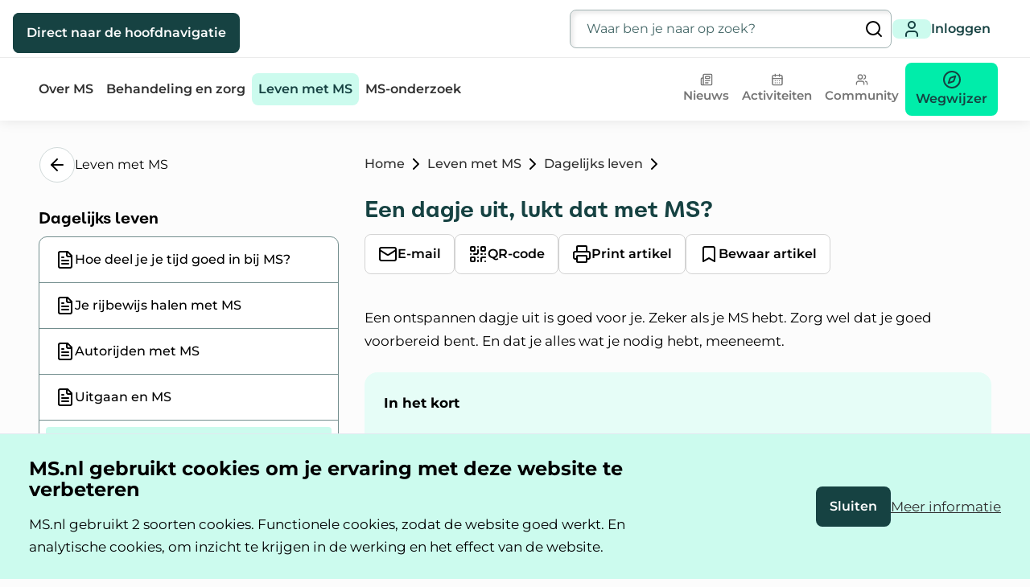

--- FILE ---
content_type: text/html;charset=utf-8
request_url: https://www.ms.nl/leven-met-ms/dagelijks-leven/een-dagje-uit-lukt-dat-met-ms
body_size: 320986
content:
<!DOCTYPE html><html  lang="nl"><head><meta charset="utf-8"><meta name="viewport" content="width=device-width, initial-scale=1"><title>Een dagje uit, lukt dat met MS? - MS.nl</title><style>.header{background-color:#fff;box-shadow:0 0 1rem #0000001a;display:grid;grid-template-columns:[viewport-start] 1.25rem [content-start] minmax(0,1fr) [content-end] 1.25rem [viewport-end];z-index:10}@media print{.header{margin-bottom:1.5rem}}.header>*{grid-column:content-start/content-end}@media(min-width:48em){.header{-moz-column-gap:2rem;column-gap:2rem;grid-template-columns:[viewport-start] minmax(1rem,1fr) [content-start] repeat(12,[c] minmax(0,5rem)) [c content-end] minmax(1rem,1fr) [viewport-end]}}.header__topbar{align-items:center;border-bottom:1px solid #ebebeb;display:grid;grid-column:viewport-start/viewport-end;grid-template-columns:[viewport-start] 1.25rem [content-start] minmax(0,1fr) [content-end] 1.25rem [viewport-end];height:4.5rem;justify-content:space-between;padding:.75rem 0}.header__topbar>*{grid-column:content-start/content-end}@media(min-width:48em){.header__topbar{-moz-column-gap:2rem;column-gap:2rem;grid-template-columns:[viewport-start] minmax(1rem,1fr) [content-start] repeat(12,[c] minmax(0,5rem)) [c content-end] minmax(1rem,1fr) [viewport-end]}}.header__navbar{grid-column:content-start/content-end}@media print{.header__navbar{display:none!important}}.region-header-navbar{background-color:#fff;display:flex;flex-direction:column;inset:0;padding:1.5rem;position:fixed;transform:translate(100%);transition:transform .25s,visibility .25s;visibility:hidden}@media(min-width:64em){.region-header-navbar{padding:.375rem 0;position:static;transform:none;visibility:visible}}.region-header-navbar__content{display:flex;flex-direction:column;gap:1rem;height:100%;position:relative}@media(min-width:64em){.region-header-navbar__content{align-items:center;flex-direction:row;gap:0;justify-content:space-between;margin:0 -.5rem}}@media(min-width:48em){.region-header-navbar__usernavigation{display:none}}.region-header-navbar__search{display:block}@media(min-width:64em){.region-header-navbar__search{display:none}}.region-header-navbar__close{align-self:flex-end;background-color:transparent;border:1px solid transparent;border-radius:.5rem;color:#000;cursor:pointer;font-family:Montserrat,sans-serif;font-size:1rem;font-weight:600;line-height:1.5;min-height:1.5rem;padding:0;position:absolute;right:0;top:0}.region-header-navbar__close.button--focus,.region-header-navbar__close:focus{color:#000}.region-header-navbar__close.button--hover,.region-header-navbar__close:hover{background-color:transparent;color:#000}.region-header-navbar__close.button--disabled,.region-header-navbar__close:disabled,.region-header-navbar__close[disabled]{background-color:#ebebeb}@media(min-width:85.375em){.region-header-navbar__close{font-size:1.063rem;line-height:1.412}}.region-header-navbar__close.button--hover,.region-header-navbar__close:hover{text-decoration:underline}.region-header-navbar__close.button--disabled,.region-header-navbar__close:disabled,.region-header-navbar__close[disabled]{background-color:transparent;color:#616161}.region-header-navbar__close.button--disabled.button--hover,.region-header-navbar__close.button--disabled:hover,.region-header-navbar__close:disabled.button--hover,.region-header-navbar__close:disabled:hover,.region-header-navbar__close[disabled].button--hover,.region-header-navbar__close[disabled]:hover{text-decoration:none}@media(min-width:64em){.region-header-navbar__close{display:none}}.region-header-topbar__content{align-items:center;display:flex;gap:2rem;justify-content:space-between;position:relative}.region-header-topbar__sitebranding{display:flex}.region-header-topbar__logo{height:2.375rem}@media(min-width:64em){.region-header-topbar__logo{height:2.5rem}}.region-header-topbar--active~.region-header-navbar{transform:translate(0);visibility:visible}.region-header-topbar__search{display:none}@media(min-width:64em){.region-header-topbar__search{display:block}}.region-header-topbar__hamburger{background-color:transparent;border:1px solid transparent;border-radius:.5rem;color:#000;cursor:pointer;font-family:Montserrat,sans-serif;font-size:1rem;font-weight:600;line-height:1.5;padding:0}.region-header-topbar__hamburger.button--focus,.region-header-topbar__hamburger:focus{color:#000}.region-header-topbar__hamburger.button--hover,.region-header-topbar__hamburger:hover{background-color:transparent;color:#000}.region-header-topbar__hamburger.button--disabled,.region-header-topbar__hamburger:disabled,.region-header-topbar__hamburger[disabled]{background-color:#ebebeb}@media(min-width:85.375em){.region-header-topbar__hamburger{font-size:1.063rem;line-height:1.412}}.region-header-topbar__hamburger.button--hover,.region-header-topbar__hamburger:hover{text-decoration:underline}.region-header-topbar__hamburger.button--disabled,.region-header-topbar__hamburger:disabled,.region-header-topbar__hamburger[disabled]{background-color:transparent;color:#616161}.region-header-topbar__hamburger.button--disabled.button--hover,.region-header-topbar__hamburger.button--disabled:hover,.region-header-topbar__hamburger:disabled.button--hover,.region-header-topbar__hamburger:disabled:hover,.region-header-topbar__hamburger[disabled].button--hover,.region-header-topbar__hamburger[disabled]:hover{text-decoration:none}@media print{.region-header-topbar__hamburger{display:none!important}}@media(min-width:64em){.region-header-topbar__hamburger{display:none}}.region-header-topbar__usernavigation{display:none}@media(min-width:48em){.region-header-topbar__usernavigation{align-items:center;display:flex;gap:1rem}}@media(max-width:63.9375em){.region-header-topbar__usernavigation{margin-left:auto}}.nav-open{height:100vh;overflow:hidden}@media(max-width:63.9375em){.nav-open .region-header-navbar{overflow-y:auto}}</style><style>.logo-ms-nl__path--primary{fill:var(--app-logo-ms-nl-primary-color,#164242)}.logo-ms-nl__path--secondary{fill:var(--app-logo-ms-nl-secondary-color,#00edaa)}</style><style>@media(min-width:64em){.header-search-bar{margin-left:auto;width:clamp(250px,50vw,400px)}}.header-search-bar__input{margin:0;padding-right:2.5rem}.header-search-bar__button{background-color:#fff;border:none;cursor:pointer;display:flex;font-size:1.25rem;padding:0;position:absolute;right:.625rem;top:50%;transform:translateY(-50%)}.header-search-bar__form{margin-bottom:2rem;position:relative}@media(min-width:64em){.header-search-bar__form{margin-bottom:0}}.header-search-bar__form .form-field{margin:0}.header-search-bar__label{height:1px;margin:-1px;overflow:hidden;padding:0;position:absolute;width:1px;clip:rect(0,0,0,0);border:0;white-space:nowrap}</style><style>.form-field-site-search{position:relative}.form-field-site-search__input{margin-bottom:0}.form-field-site-search__input::-webkit-search-cancel-button{-webkit-appearance:none;appearance:none;background-color:#164242;height:.625rem;-webkit-mask-image:url([data-uri]);mask-image:url([data-uri]);-webkit-mask-size:.625rem .625rem;mask-size:.625rem .625rem;width:.625rem}.form-field-site-search__input--open{border-bottom-left-radius:0;border-bottom-right-radius:0}.form-field-site-search__autocomplete-results{background-color:#fff;border-bottom-left-radius:.5rem;border-bottom-right-radius:.5rem;box-shadow:0 5px 5px #0000001a;list-style-type:none;margin:0;padding:.75rem;position:absolute;top:100%;width:100%;z-index:1}.form-field-site-search__autocomplete-results-item{color:#2f2f2f;cursor:pointer;font-size:1rem;line-height:1.5;margin:0;padding:.625rem .5rem;transition:color .2s}.form-field-site-search__autocomplete-results-item--selected{background-color:#e8ecec;border-radius:.25rem;color:#164242}</style><style>@media print{.block-header-usernavigation{display:none!important}}.block-header-usernavigation__chevron{transition:transform .5s}.block-header-usernavigation--active .block-header-usernavigation__chevron{transform:rotate(-180deg)}@media(max-width:47.9375em){.block-header-usernavigation__darkmode{margin-top:1rem}}.block-header-usernavigation__login,.block-header-usernavigation__user{align-items:center;background-color:transparent;border:1px solid transparent;border-radius:.5rem;color:#000;color:#164242;display:flex;flex-direction:row;font-family:Montserrat,sans-serif;font-size:1rem;font-weight:600;gap:.75rem;line-height:1.5;padding:0;text-decoration:none}.block-header-usernavigation__login.button--focus,.block-header-usernavigation__login.button--hover,.block-header-usernavigation__login:focus,.block-header-usernavigation__login:hover,.block-header-usernavigation__user.button--focus,.block-header-usernavigation__user.button--hover,.block-header-usernavigation__user:focus,.block-header-usernavigation__user:hover{color:#000}@media(min-width:85.375em){.block-header-usernavigation__login,.block-header-usernavigation__user{font-size:1.063rem;line-height:1.412}}.block-header-usernavigation__login.button--hover,.block-header-usernavigation__login:hover,.block-header-usernavigation__user.button--hover,.block-header-usernavigation__user:hover{text-decoration:underline}.block-header-usernavigation__login.button--disabled,.block-header-usernavigation__login:disabled,.block-header-usernavigation__login[disabled],.block-header-usernavigation__user.button--disabled,.block-header-usernavigation__user:disabled,.block-header-usernavigation__user[disabled]{background-color:transparent}.block-header-usernavigation__login.button--disabled.button--hover,.block-header-usernavigation__login.button--disabled:hover,.block-header-usernavigation__login:disabled.button--hover,.block-header-usernavigation__login:disabled:hover,.block-header-usernavigation__login[disabled].button--hover,.block-header-usernavigation__login[disabled]:hover,.block-header-usernavigation__user.button--disabled.button--hover,.block-header-usernavigation__user.button--disabled:hover,.block-header-usernavigation__user:disabled.button--hover,.block-header-usernavigation__user:disabled:hover,.block-header-usernavigation__user[disabled].button--hover,.block-header-usernavigation__user[disabled]:hover{text-decoration:none}.block-header-usernavigation__login.button--focus,.block-header-usernavigation__login:focus,.block-header-usernavigation__user.button--focus,.block-header-usernavigation__user:focus{color:#164242}.block-header-usernavigation__login.button--hover,.block-header-usernavigation__login:hover,.block-header-usernavigation__user.button--hover,.block-header-usernavigation__user:hover{background-color:transparent;color:#123535}.block-header-usernavigation__login.button--disabled,.block-header-usernavigation__login:disabled,.block-header-usernavigation__login[disabled],.block-header-usernavigation__user.button--disabled,.block-header-usernavigation__user:disabled,.block-header-usernavigation__user[disabled]{background-color:#ebebeb;color:#616161}.block-header-usernavigation__login-chevron,.block-header-usernavigation__user-chevron{color:#164242;transition:transform .25s}.block-header-usernavigation__login--active .block-header-usernavigation__login-chevron,.block-header-usernavigation__login--active .block-header-usernavigation__user-chevron,.block-header-usernavigation__user--active .block-header-usernavigation__login-chevron,.block-header-usernavigation__user--active .block-header-usernavigation__user-chevron{transform:scaleY(-1)}.block-header-usernavigation__login:hover,.block-header-usernavigation__user:hover{cursor:pointer;text-decoration:underline}.block-header-usernavigation__menu{border-radius:.5rem;display:flex;flex-direction:column;gap:.75rem;height:auto;margin:1rem 0 1rem 1.25rem;overflow:hidden;transition:max-height .25s,padding .25s,visibility .25s;visibility:hidden;width:-moz-fit-content;width:fit-content;z-index:3}.block-header-usernavigation--active .block-header-usernavigation__menu{visibility:visible}@media(min-width:48em){.block-header-usernavigation__menu{background-color:#fff;box-shadow:0 5px 5px #0000001a;margin:0;padding:1rem 1.25rem;position:absolute;right:2.5rem;top:calc(100% + .5rem)}}@media(min-width:64em){.block-header-usernavigation__menu{right:0}}.block-header-usernavigation__menu--hidden{margin:0;max-height:0}@media(min-width:48em){.block-header-usernavigation__menu--hidden{padding:0 1.25rem}}</style><style>.avatar{align-items:center;aspect-ratio:1/1;background:#ccfbee;border-radius:.5rem;box-sizing:content-box;color:#164242;display:flex;justify-content:center;-o-object-fit:cover;object-fit:cover;overflow:hidden;width:2.75rem}@media(min-width:48em){.avatar{width:3.5rem}}.avatar .user-avatar__icon{height:52.9%;width:52.9%}.avatar--bordered{border:1px solid #164242}.avatar--xsmall{width:1.5rem}.avatar--medium,.avatar--small{width:2rem}@media(min-width:48em){.avatar--medium{width:3rem}}.avatar--large,.avatar--xlarge{width:4rem}@media(min-width:85.375em){.avatar--xlarge{width:5.5rem}}.avatar--xxlarge{width:7.5rem}@media(min-width:85.375em){.avatar--xxlarge{width:10rem}}.avatar--fluid{width:100%}</style><style>.block-header-mainnavigation__list{display:flex;flex-direction:column;gap:.25rem;list-style:none;margin:0;padding:0}@media(min-width:64em){.block-header-mainnavigation__list{align-items:center;flex-direction:row;gap:.5rem}}.block-header-mainnavigation__list-item a,.block-header-mainnavigation__list-item button{align-items:center;border-radius:.5rem;display:flex;padding:.75rem 1rem;position:relative;text-align:center;text-decoration:none;width:-moz-fit-content;width:fit-content}.block-header-mainnavigation__list-item a.router-link-active,.block-header-mainnavigation__list-item a:hover,.block-header-mainnavigation__list-item button.router-link-active,.block-header-mainnavigation__list-item button:hover{background-color:#ccfbee;color:#164242}.block-header-mainnavigation__list-item a:hover,.block-header-mainnavigation__list-item button:hover{text-decoration:underline}@media(min-width:64em){.block-header-mainnavigation__list-item a,.block-header-mainnavigation__list-item button{padding:.5rem}}.block-header-mainnavigation__list-item a{color:#2f2f2f;font-size:1rem;font-weight:600;line-height:1.5}@media(min-width:85.375em){.block-header-mainnavigation__list-item a{font-size:1rem;line-height:1.5}}@media(min-width:64em){.block-header-mainnavigation__list-item--home{display:none}}</style><style>.block-header-secondarynavigation__list{display:flex;flex-direction:column;gap:.25rem;list-style:none;margin:0;padding:0}@media(min-width:64em){.block-header-secondarynavigation__list{align-items:center;flex-direction:row;gap:.5rem}}.block-header-secondarynavigation__list-item a,.block-header-secondarynavigation__list-item button{align-items:center;border-radius:.5rem;padding:.75rem 1rem;position:relative;text-align:center;text-decoration:none;width:-moz-fit-content;width:fit-content}.block-header-secondarynavigation__list-item a.router-link-active,.block-header-secondarynavigation__list-item a:hover,.block-header-secondarynavigation__list-item button.router-link-active,.block-header-secondarynavigation__list-item button:hover{background-color:#ccfbee;color:#164242}.block-header-secondarynavigation__list-item a:hover,.block-header-secondarynavigation__list-item button:hover{text-decoration:underline}@media(min-width:64em){.block-header-secondarynavigation__list-item a,.block-header-secondarynavigation__list-item button{padding:.5rem}}@media(max-width:85.3125em){.block-header-secondarynavigation__list-item{flex-direction:column}}.block-header-secondarynavigation__list-item a,.block-header-secondarynavigation__list-item button{color:#757575;display:flex;font-size:.938rem;font-weight:600;gap:.625rem;line-height:1.6}.block-header-secondarynavigation__list-item a .block-header-secondarynavigation__icon,.block-header-secondarynavigation__list-item button .block-header-secondarynavigation__icon{height:1.25rem;width:1.25rem}@media(min-width:64em){.block-header-secondarynavigation__list-item a,.block-header-secondarynavigation__list-item button{flex-direction:column;height:auto}.block-header-secondarynavigation__list-item a .block-header-secondarynavigation__icon,.block-header-secondarynavigation__list-item button .block-header-secondarynavigation__icon{height:1rem;width:1rem}}@media(min-width:64em)and (max-width:85.3125em){.block-header-secondarynavigation__list-item a,.block-header-secondarynavigation__list-item button{gap:0}}@media(min-width:85.375em){.block-header-secondarynavigation__list-item a,.block-header-secondarynavigation__list-item button{flex-direction:row}.block-header-secondarynavigation__list-item a .block-header-secondarynavigation__icon,.block-header-secondarynavigation__list-item button .block-header-secondarynavigation__icon{height:1.25rem;width:1.25rem}}.block-header-secondarynavigation__list-item--profile-link a,.block-header-secondarynavigation__list-item--profile-link button{align-items:center;-webkit-appearance:none;-moz-appearance:none;appearance:none;background-color:#164242;background-color:#00edaa;border:1px solid transparent;border-radius:.5rem;color:#fff;color:#164242;cursor:pointer;display:inline-flex;font-family:Montserrat,sans-serif;font-size:1rem;font-weight:600;gap:.75rem;line-height:1.5;overflow-wrap:anywhere;padding:.75rem 1rem;text-align:center;text-decoration:none;text-shadow:none;transition:color .15s ease-in-out,background-color .15s ease-in-out,border-color .15s ease-in-out;vertical-align:middle;width:-moz-fit-content;width:fit-content;word-break:normal}.block-header-secondarynavigation__list-item--profile-link a.button--focus,.block-header-secondarynavigation__list-item--profile-link a:focus,.block-header-secondarynavigation__list-item--profile-link button.button--focus,.block-header-secondarynavigation__list-item--profile-link button:focus{color:#fff}.block-header-secondarynavigation__list-item--profile-link a.button--hover,.block-header-secondarynavigation__list-item--profile-link a:hover,.block-header-secondarynavigation__list-item--profile-link button.button--hover,.block-header-secondarynavigation__list-item--profile-link button:hover{background-color:#143b3b;color:#fff}@media(min-width:85.375em){.block-header-secondarynavigation__list-item--profile-link a,.block-header-secondarynavigation__list-item--profile-link button{font-size:1.063rem;line-height:1.412}}.block-header-secondarynavigation__list-item--profile-link a .lucide,.block-header-secondarynavigation__list-item--profile-link button .lucide{flex-shrink:0;height:1rem;width:1rem}@media(min-width:64em){.block-header-secondarynavigation__list-item--profile-link a .lucide,.block-header-secondarynavigation__list-item--profile-link button .lucide{height:1.5rem;width:1.5rem}}.block-header-secondarynavigation__list-item--profile-link a.button--focus,.block-header-secondarynavigation__list-item--profile-link a:focus-visible,.block-header-secondarynavigation__list-item--profile-link button.button--focus,.block-header-secondarynavigation__list-item--profile-link button:focus-visible{outline:1px solid #164242;outline-offset:.25rem}.block-header-secondarynavigation__list-item--profile-link a.button--hover,.block-header-secondarynavigation__list-item--profile-link a:hover,.block-header-secondarynavigation__list-item--profile-link button.button--hover,.block-header-secondarynavigation__list-item--profile-link button:hover{text-decoration:none}.block-header-secondarynavigation__list-item--profile-link a:disabled,.block-header-secondarynavigation__list-item--profile-link a[disabled],.block-header-secondarynavigation__list-item--profile-link button:disabled,.block-header-secondarynavigation__list-item--profile-link button[disabled]{cursor:not-allowed}.block-header-secondarynavigation__list-item--profile-link a.button--focus,.block-header-secondarynavigation__list-item--profile-link a:focus,.block-header-secondarynavigation__list-item--profile-link button.button--focus,.block-header-secondarynavigation__list-item--profile-link button:focus{color:#164242}.block-header-secondarynavigation__list-item--profile-link a.button--hover,.block-header-secondarynavigation__list-item--profile-link a:hover,.block-header-secondarynavigation__list-item--profile-link button.button--hover,.block-header-secondarynavigation__list-item--profile-link button:hover{background-color:#00d599;color:#164242}.block-header-secondarynavigation__list-item--profile-link a.button--disabled,.block-header-secondarynavigation__list-item--profile-link a:disabled,.block-header-secondarynavigation__list-item--profile-link a[disabled],.block-header-secondarynavigation__list-item--profile-link button.button--disabled,.block-header-secondarynavigation__list-item--profile-link button:disabled,.block-header-secondarynavigation__list-item--profile-link button[disabled]{background-color:#ebebeb;color:#616161}@media(min-width:64em)and (max-width:85.3125em){.block-header-secondarynavigation__list-item--profile-link a,.block-header-secondarynavigation__list-item--profile-link button{gap:0;padding:.5rem .75rem}}@media(min-width:85.375em){.block-header-secondarynavigation__list-item--profile-link{margin-left:.75rem}}</style><style>.styled-overlay-modal{align-items:center;display:flex;justify-content:flex-end}.styled-overlay-modal-content{background:#fff;border-radius:.25rem;display:flex;flex-direction:column;height:100%;overflow-y:auto;padding:1.5rem;width:100vw}@media(min-width:48em){.styled-overlay-modal-content{padding:2rem;width:60vw}}.overlay-modal{max-width:30rem;position:relative;width:100%}@media(min-width:64em){.overlay-modal{margin-left:4rem}}@media(min-width:85.375em){.overlay-modal{max-width:40rem}}.overlay-modal__accent{align-items:center;color:#00be88;display:inline-flex;font-weight:700;gap:.5rem}.overlay-modal__accent-icon{height:1em;width:1em}.overlay-modal__cross{background-color:#fff;border:none;cursor:pointer;float:right}.overlay-modal__cross-icon{color:#2f2f2f;pointer-events:none}.overlay-modal__submit{margin:2rem 0}</style><style>.vfm--fixed{position:fixed}.vfm--absolute{position:absolute}.vfm--inset{inset:0}.vfm--overlay{background-color:#00000080;z-index:-1}.vfm--prevent-none{pointer-events:none}.vfm--prevent-auto{pointer-events:auto}.vfm--outline-none:focus{outline:none}@keyframes fade-in{0%{opacity:0}to{opacity:1}}@keyframes fade-out{0%{opacity:1}to{opacity:0}}.vfm-fade-enter-active{animation:fade-in .3s ease}.vfm-fade-leave-active{animation:fade-out .3s ease}.vfm-bounce-back{transition-duration:.3s;transition-property:transform}.vfm-slide-down-enter-active,.vfm-slide-down-leave-active,.vfm-slide-up-enter-active,.vfm-slide-up-leave-active{transition:transform .3s ease}.vfm-slide-down-enter-from,.vfm-slide-down-leave-to{transform:translateY(100vh)!important}.vfm-slide-up-enter-from,.vfm-slide-up-leave-to{transform:translateY(-100vh)!important}.vfm-slide-left-enter-active,.vfm-slide-left-leave-active,.vfm-slide-right-enter-active,.vfm-slide-right-leave-active{transition:transform .3s ease}.vfm-slide-right-enter-from,.vfm-slide-right-leave-to{transform:translate(100vw)!important}.vfm-slide-left-enter-from,.vfm-slide-left-leave-to{transform:translate(-100vw)!important}.vfm-swipe-banner-back,.vfm-swipe-banner-forward{bottom:0;position:fixed;top:0;width:27px;z-index:10}.vfm-swipe-banner-back{left:0}.vfm-swipe-banner-forward{right:0}</style><style>.article-page:has(.article-page__related-content){padding-bottom:0}.article-page__wrapper{display:grid;grid-template-columns:[viewport-start] 1.25rem [content-start] minmax(0,1fr) [content-end] 1.25rem [viewport-end];overflow-x:hidden}.article-page__wrapper>*{grid-column:content-start/content-end}@media(min-width:48em){.article-page__wrapper{-moz-column-gap:2rem;column-gap:2rem;grid-template-columns:[viewport-start] minmax(1rem,1fr) [content-start] repeat(12,[c] minmax(0,5rem)) [c content-end] minmax(1rem,1fr) [viewport-end]}}@supports (overflow-x:clip){.article-page__wrapper{overflow-x:clip}}.article-page__navigation{display:none;margin-top:2rem}@media print{.article-page__navigation{display:none!important}}@media(min-width:48em){.article-page__navigation{display:block;grid-column:content-start/span 4}}@media(min-width:85.375em){.article-page__navigation{margin-top:4rem}}.article-header__breadcrumbs{margin-bottom:1.25rem;margin-top:1rem}@media(min-width:48em){.article-header__breadcrumbs{margin-bottom:2rem;margin-top:2rem}}@media(min-width:85.375em){.article-header__breadcrumbs{margin-top:4rem}}@media(min-width:48em){.article-page__content{grid-column:c 5/content-end}}@media print{.article-page__content{grid-column:content-start/content-end}}@media(min-width:48em){.article-page__action-share{display:none}}.article-page__action-email-share,.article-page__action-print,.article-page__action-qr{display:none}@media(min-width:48em){.article-page__action-email-share,.article-page__action-print,.article-page__action-qr{display:flex}}.article-page__action-bookmark .article-page__action-bookmark-icon--focus{display:none}.article-page__action-bookmark .article-page__action-bookmark-icon--bookmarked{fill:#00edaa}.article-page__action-bookmark:focus .article-page__action-bookmark-icon--normal,.article-page__action-bookmark:hover .article-page__action-bookmark-icon--normal{display:none}.article-page__action-bookmark:focus .article-page__action-bookmark-icon--focus,.article-page__action-bookmark:hover .article-page__action-bookmark-icon--focus{display:block}.article-page__action-bookmark:disabled{color:#616161;cursor:not-allowed;opacity:.65}.article-page__action-bookmark:not(:disabled){cursor:pointer}.article-page__bookmark-icon{margin-right:.25rem}.article-page__introduction .term__clickable-icon{height:1.125rem;margin-bottom:.25rem;vertical-align:middle;width:1.125rem}.article-page__introduction .term__clickable-icon path:nth-child(2),.article-page__introduction .term__clickable-icon path:nth-child(3){stroke-width:3px}.article-page__introduction .term__clickable{background:none;border:none;color:inherit;cursor:pointer;display:inline;font-family:inherit;font-size:inherit;font-style:inherit;font-variation-settings:inherit;font-weight:inherit;padding:0}.article-page__introduction .term__clickable:is(.article-page__introduction .term__clickable--expanded,:hover,:focus) .term__clickable-icon circle:first-child{fill:currentcolor}.article-page__introduction .term__clickable:is(.article-page__introduction .term__clickable--expanded,:hover,:focus) .term__clickable-icon path:nth-child(2),.article-page__introduction .term__clickable:is(.article-page__introduction .term__clickable--expanded,:hover,:focus) .term__clickable-icon path:nth-child(3){color:#fff}.article-page__introduction .term__clickable-label{border-bottom:.125rem dashed #000}.article-page__introduction .term__definition{background-color:#e8ecec;border-radius:.625rem;display:block;margin:1rem 0;padding:1.5rem 4rem 1.5rem 1.5rem;position:relative}.article-page__introduction .term__definition--hidden{display:none}.article-page__introduction .term__definition-close{background:none;border:none;cursor:pointer;display:inline;padding:0;position:absolute;right:1.5rem;top:1.5rem}.article-page__introduction .term__definition-title{display:block}.article-page__introduction .term__definition-text{white-space:pre-line}.article-page__summary{page-break-inside:avoid;background-color:#e6fdf7;border-radius:1rem;color:#000;margin-bottom:1.5rem;padding:1rem;position:relative}.article-page__summary__title{font-family:Carbona,sans-serif;font-size:1.5rem;font-weight:700;line-height:1.167}@media(min-width:85.375em){.article-page__summary__title{font-size:2rem;line-height:1.063}}.article-page__summary .button{background-color:#00edaa;color:#164242}.article-page__summary .button.button--focus,.article-page__summary .button:focus{color:#164242}.article-page__summary .button.button--hover,.article-page__summary .button:hover{background-color:#00d599;color:#164242}.article-page__summary .button.button--disabled,.article-page__summary .button:disabled,.article-page__summary .button[disabled]{background-color:#ebebeb;color:#616161}.article-page__summary>:last-child{margin-bottom:0}.article-page__summary .term__clickable-icon{height:1.125rem;margin-bottom:.25rem;vertical-align:middle;width:1.125rem}.article-page__summary .term__clickable-icon path:nth-child(2),.article-page__summary .term__clickable-icon path:nth-child(3){stroke-width:3px}.article-page__summary .term__clickable{background:none;border:none;color:inherit;cursor:pointer;display:inline;font-family:inherit;font-size:inherit;font-style:inherit;font-variation-settings:inherit;font-weight:inherit;padding:0}.article-page__summary .term__clickable:is(.article-page__summary .term__clickable--expanded,:hover,:focus) .term__clickable-icon circle:first-child{fill:currentcolor}.article-page__summary .term__clickable:is(.article-page__summary .term__clickable--expanded,:hover,:focus) .term__clickable-icon path:nth-child(2),.article-page__summary .term__clickable:is(.article-page__summary .term__clickable--expanded,:hover,:focus) .term__clickable-icon path:nth-child(3){color:#fff}.article-page__summary .term__clickable-label{border-bottom:.125rem dashed #000}.article-page__summary .term__definition{background-color:#fff;border-radius:.625rem;display:block;margin:1rem 0;padding:1.5rem 4rem 1.5rem 1.5rem;position:relative}.article-page__summary .term__definition--hidden{display:none}.article-page__summary .term__definition-close{background:none;border:none;cursor:pointer;display:inline;padding:0;position:absolute;right:1.5rem;top:1.5rem}.article-page__summary .term__definition-title{display:block}.article-page__summary .term__definition-text{white-space:pre-line}.article-page__summary h2{font-family:Carbona,sans-serif;font-size:1.25rem;font-weight:700;line-height:1.1}@media(min-width:85.375em){.article-page__summary h2{font-size:1.5rem;line-height:1.333}}@media(min-width:64em){.article-page__summary{margin:1.5rem 0 2.5rem;padding:1.5rem}}@media print{.article-page__summary{border:1px solid #e0e0e0;padding:1rem}}.article-page__text{grid-column:content-start/content-end}.article-page__text h2{font-family:Carbona,sans-serif;font-size:1.25rem;font-weight:700;line-height:1.1}@media(min-width:85.375em){.article-page__text h2{font-size:1.5rem;line-height:1.333}}.article-page__text h3{font-family:Carbona,sans-serif;font-size:1.125rem;font-weight:700;line-height:1.222}@media(min-width:85.375em){.article-page__text h3{font-size:1.25rem;line-height:1.1}}.article-page__text h4,.article-page__text h5,.article-page__text h6{font-family:Carbona,sans-serif;font-size:1rem;font-weight:700;line-height:1.5}.block-article-colophon{border-top:1px solid #738e8e;margin-bottom:1.5rem;padding:1.5rem 0 0}.block-article-colophon__title{font-size:1.063rem;font-variation-settings:"wght" 400;line-height:1.75;line-height:2.125rem;margin-bottom:1rem;margin-top:0}@media(min-width:85.375em){.block-article-colophon__title{font-size:1.188rem;line-height:1.789}}.block-article-colophon__list{list-style:none;margin-top:0;padding-left:0}.block-article-colophon__list>*{color:#164242;font-family:Carbona,sans-serif;font-size:1.125rem;font-weight:700;line-height:1.222;margin-bottom:.625rem}@media(min-width:85.375em){.block-article-colophon__list>*{font-size:1.25rem;line-height:1.1}}.block-article-colophon__help{color:#000}.block-article-colophon__help p{font-size:1rem;line-height:1.5}@media(min-width:85.375em){.block-article-colophon__help p{font-size:1.125rem;line-height:1.556}}.block-article-colophon__help a,.block-article-colophon__help a:focus,.block-article-colophon__help a:hover{color:#000}.article-page__related-articles{display:none;margin-top:2rem}@media(min-width:48em){.article-page__related-articles{display:block}}.related-articles__heading{font-family:Carbona,sans-serif;font-size:1.25rem;font-weight:700;line-height:1.1;margin-bottom:.75rem;margin-top:0;overflow-wrap:anywhere;word-break:normal}@media(min-width:85.375em){.related-articles__heading{font-size:1.5rem;line-height:1.333}}.related-articles__content{background-color:#fff;border:1px solid #738e8e;border-radius:.625rem;list-style:none;margin:0;padding:0}.related-articles__link{border-radius:.25rem;color:#000;display:flex;font-size:1rem;font-weight:500;gap:.625rem;line-height:1.556;overflow-wrap:anywhere;padding:.5rem .75rem;text-decoration:none;word-break:normal}@media(min-width:85.375em){.related-articles__link{font-size:1.125rem;line-height:1.556}}.related-articles__link:hover{text-decoration:underline}.related-articles__icon{display:none}@media(min-width:85.375em){.related-articles__icon{margin-top:.125rem}}.related-articles__item{padding:.5rem}.related-articles__item:not(:last-child){border-bottom:1px solid #738e8e}@media(min-width:48em){.related-articles__item--active .related-articles__icon{display:inline-block}}.related-articles__item--active .related-articles__link,.related-articles__item:hover .related-articles__link{background-color:#ccfbee;color:#164242}.article-page__footer{border-top:1px solid #738e8e;padding:1.5rem 0}@media print{.article-page__footer{display:none!important}}@media(min-width:48em){.article-page__footer{padding:2.5rem 0}}.block-article-page-footer{margin-bottom:3rem;width:100%}@media(min-width:48em){.block-article-page-footer{margin-bottom:5rem}}.block-article-page-footer__next-article{font-family:Carbona,sans-serif;font-size:1.25rem;font-weight:700;line-height:1.1;margin-bottom:1rem;margin-top:0}@media(min-width:85.375em){.block-article-page-footer__next-article{font-size:1.5rem;line-height:1.333}}.feedback{border-top:1px solid #738e8e;margin-bottom:2rem;padding-top:1.5rem}@media print{.feedback{display:none!important}}.form-feedback{margin-bottom:2.75rem}.form-feedback .form-field--valuation{-moz-column-gap:1.5rem;column-gap:1.5rem;display:flex;flex-flow:wrap;justify-content:flex-start;row-gap:1rem}.form-feedback .form-field--valuation .form-field__label{color:#164242;display:block;font-family:Carbona,sans-serif;font-size:1.25rem;font-weight:700;line-height:1.1;margin:0;width:100%}@media(min-width:85.375em){.form-feedback .form-field--valuation .form-field__label{font-size:1.5rem;line-height:1.333}}.form-feedback .form-field--valuation .form-field-radio{margin:0;width:-moz-fit-content;width:fit-content}.form-feedback .form-field-textarea{margin-bottom:1rem}.article-page__actions{-moz-column-gap:1.5rem;column-gap:1.5rem;display:flex;flex-flow:row wrap;margin-bottom:2.5rem;row-gap:.5rem}@media print{.article-page__actions{display:none!important}}.article-page__actions>*{margin:0}.article-page__actions-label{font-family:Carbona,sans-serif;font-size:1rem;font-weight:700;line-height:1.5;width:100%}.block-article-page-footer__dossier{margin-bottom:1rem}@media(min-width:48em){.block-article-page-footer__dossier{display:none}}.article-page .article-teaser__icon{color:#164242}.article-page__related-content-wrapper{display:grid;grid-template-columns:[viewport-start] 1.25rem [content-start] minmax(0,1fr) [content-end] 1.25rem [viewport-end]}.article-page__related-content-wrapper>*{grid-column:content-start/content-end}@media(min-width:48em){.article-page__related-content-wrapper{-moz-column-gap:2rem;column-gap:2rem;grid-template-columns:[viewport-start] minmax(1rem,1fr) [content-start] repeat(12,[c] minmax(0,5rem)) [c content-end] minmax(1rem,1fr) [viewport-end];padding-bottom:1rem}}.article-page__related-content{background-color:#ccfbee;border-radius:1.5rem;margin:-1rem;padding:2rem;width:calc(100% + 2rem)}@media(min-width:48em){.article-page__related-content{margin:0 -2rem -3rem;padding:4rem 4rem 3rem;width:unset}}</style><style>.pre-footer{background:linear-gradient(180deg,transparent 0,transparent 50%,#e6fdf7 0,#e6fdf7);display:grid;grid-template-columns:[viewport-start] 1.25rem [content-start] minmax(0,1fr) [content-end] 1.25rem [viewport-end]}.pre-footer>*{grid-column:content-start/content-end}@media(min-width:48em){.pre-footer{-moz-column-gap:2rem;column-gap:2rem;grid-template-columns:[viewport-start] minmax(1rem,1fr) [content-start] repeat(12,[c] minmax(0,5rem)) [c content-end] minmax(1rem,1fr) [viewport-end]}}@media print{.pre-footer{display:none!important}}.pre-footer__container{background-color:#164242;border-radius:1rem;color:#fff;display:flex;flex-flow:column;gap:1.5rem;justify-content:space-between;padding:1rem}@media(min-width:64em){.pre-footer__container{flex-flow:wrap;padding:2.5rem 3.5rem}}.pre-footer__content{display:flex;flex-direction:column;position:relative}.pre-footer__title{font-family:Carbona,sans-serif;font-size:1.25rem;font-weight:700;line-height:1.1;margin-bottom:.5rem;margin-top:0}@media(min-width:85.375em){.pre-footer__title{font-size:1.5rem;line-height:1.333}}.pre-footer__description{font-size:1rem;line-height:1.5;margin:0}@media(min-width:85.375em){.pre-footer__description{font-size:1.125rem;line-height:1.556}}.pre-footer__form{-moz-column-gap:.5rem;column-gap:.5rem;display:flex;flex-flow:wrap;flex-grow:1;row-gap:1.5rem}.pre-footer__form>*{align-self:center}.pre-footer__form .form-field-email{flex-grow:1;margin:0;max-width:24rem}.pre-footer__form .form-field__label{height:1px;margin:-1px;overflow:hidden;padding:0;position:absolute;width:1px;clip:rect(0,0,0,0);border:0;white-space:nowrap}@media(min-width:64em){.pre-footer__form{flex-flow:wrap;justify-content:flex-end}}</style><style>.footer{background-color:#e6fdf7;color:#164242;font-size:1rem;line-height:1.75;position:relative}@media print{.footer{display:none!important}}@media(min-width:85.375em){.footer{font-size:1.125rem;line-height:1.556}}.footer__heading{font-family:Carbona,sans-serif;font-size:1.25rem;font-weight:700;line-height:1.1}@media(min-width:85.375em){.footer__heading{font-size:1.5rem;line-height:1.333}}.footer__content{display:grid;grid-template-columns:[viewport-start] 1.25rem [content-start] minmax(0,1fr) [content-end] 1.25rem [viewport-end];padding:1rem 1rem 3rem;position:relative;z-index:1}.footer__content>*{grid-column:content-start/content-end}@media(min-width:48em){.footer__content{-moz-column-gap:2rem;column-gap:2rem;grid-template-columns:[viewport-start] minmax(1rem,1fr) [content-start] repeat(12,[c] minmax(0,5rem)) [c content-end] minmax(1rem,1fr) [viewport-end]}}.footer__content:after{background-image:url("data:image/svg+xml;charset=utf-8,%3Csvg xmlns='http://www.w3.org/2000/svg' fill='none' viewBox='0 0 1097 216'%3E%3Cpath fill='%2300edaa' d='M55.62 173.469c6.37 23.83 25.63 86.98 58.63 122.99H94.68c-23.41-30.24-40.08-74.06-49.24-103.69C16 231.5-53.01 271.599-88.89 296.459H-118c12.36-6.42 24.2-14.3 35.1-23.45C-46 248.5 18.5 215 35.75 174.629c.73-4.83 4.64-8.4 9.51-8.67 4.85-.28 9.1 2.82 10.36 7.51M881.48 70.43c10.22 2.42 19.94 4.46 29.74 6.26l2.71-14.75c-9.54-1.75-19.03-3.75-29-6.1l-3.45 14.6zM999.329 70.08c-7.48 0-15.159-.21-22.839-.62l-.801 14.98c7.95.43 15.9.64 23.65.64q3.421 0 6.871-.06l-.25-15c-2.22.04-4.43.05-6.621.05zM928.221 79.53c10.15 1.53 20.32 2.77 30.23 3.66l1.35-14.94a504 504 0 0 1-29.34-3.55zM1045.12 67.362a362 362 0 0 1-22.5 2.04l.89 14.97c7.9-.47 15.78-1.19 23.43-2.13l-1.83-14.89z'/%3E%3Cpath fill='%2300edaa' fill-rule='evenodd' d='M649.687 144.805c-4.013 5.115-8.945 9.809-15.438 11.85-20.457 6.429-34.844-4.405-47.821-14.177a621 621 0 0 0-2.536-1.903c-14.155-10.556-29.806-21.26-56.198-20.578-12.677.328-25.726 5.384-39.39 13.492-13.662 8.107-27.281 18.854-41.192 29.939l-1.544 1.23c-13.237 10.552-26.778 21.346-40.233 29.55C391.383 202.714 376.652 209 361.5 209c-28.117 0-46.12-8.435-63.47-19.263-4.048-2.526-8.003-5.136-12.015-7.783-13.116-8.654-26.829-17.703-46.3-25.491-23.045-9.218-46.383-3.096-70.623 12.588-24.347 15.754-48.261 40.324-71.586 65.541l-11.012-10.185c23.22-25.103 48.307-51.033 74.449-67.949 26.249-16.985 54.888-25.703 84.343-13.922 21.03 8.412 36.368 18.544 49.654 27.319 3.818 2.522 7.466 4.932 11.031 7.157C321.871 186.934 337.118 194 361.5 194c11.099 0 22.993-4.653 36.026-12.599 12.631-7.702 25.514-17.97 39.034-28.745l1.204-.959c13.776-10.978 28.189-22.387 42.886-31.108 14.695-8.72 30.334-15.165 46.656-15.587 31.609-.817 50.708 12.478 65.553 23.548l.88.657c14.791 11.034 23.065 17.207 36.013 13.138 2.257-.71 4.871-2.64 8.134-6.799 3.248-4.14 6.49-9.623 10.369-16.375l1.18-2.058c7.374-12.871 16.6-28.972 30.682-43.148 15.024-15.125 35.458-27.983 64.933-33.373 29.31-5.361 67.138-3.263 116.972 10.685l-4.043 14.445c-48.416-13.551-83.838-15.202-110.231-10.375-26.229 4.797-43.951 16.063-56.989 29.189-12.653 12.737-21.002 27.294-28.496 40.36l-1.001 1.746c-3.786 6.591-7.547 13.03-11.575 18.163' clip-rule='evenodd'/%3E%3C/svg%3E");background-position:calc(50% - 5rem) bottom;background-repeat:no-repeat;background-size:auto 100%;bottom:0;content:"";height:10rem;margin:auto;position:absolute;transform:scaleX(-1);transition:background-position .15s ease-in-out;width:100%;z-index:-1}@media(min-width:40em){.footer__content:after{background-position:calc(50% + 26rem) bottom;height:15rem;transform:scaleX(1)}}@media(min-width:48em){.footer__content:after{background-position:calc(50% + 30rem) bottom}}@media(min-width:64em){.footer__content:after{background-position:calc(50% + 40rem) bottom}}@media(min-width:85.375em){.footer__content:after{background-position:calc(50% + 20rem) bottom}}.footer__content ul{list-style:none;margin:0;padding:0}.footer__content ul li{margin-bottom:1.25rem}.footer__content a{color:#000;text-decoration:none}.footer__content a:hover{color:#164242;text-decoration:underline}.footer__content a:focus,.footer__content a:focus-visible{border-radius:.125rem;outline:1px solid #164242;outline-offset:.5rem}.footer__content .brand__logo{height:2.5rem;max-width:11rem}.footer__content .brand__logo *{transition:fill .25s ease-in-out}.footer__content .brand__logo:not(:hover) *{fill:#164242}.footer__content .brand__logo--jdrf{height:2.2rem}.footer__content .footer-social-media{padding:1rem 0}@media(min-width:48em){.footer__content .footer-social-media{padding:2rem 0}}.footer__content .footer-social-media__items{display:flex;flex-flow:wrap;gap:1rem}.footer__content .footer-social-media__item{margin:0}.footer__content .footer-social-media__item-link .footer-social-media__icon{background:radial-gradient(circle at center,#00edaa 0,#00edaa 70%,transparent 71%);box-sizing:content-box;color:#164242;height:1rem;padding:.5rem;position:relative;width:1rem}.footer__content .footer-social-media__item-link .footer-social-media__icon:hover{background:radial-gradient(circle at center,#00d599 0,#00d599 70%,transparent 71%)}@media(min-width:64em){.footer__content .footer-social-media__item-link .footer-social-media__icon{height:1.25rem;padding:.75rem;width:1.25rem}}.footer__content .footer-social-media__item-link{display:flex}.footer__content .footer-social-media__item-label{height:1px;margin:-1px;overflow:hidden;padding:0;position:absolute;width:1px;clip:rect(0,0,0,0);border:0;white-space:nowrap}@media(min-width:48em){.footer__content{row-gap:7rem}.footer__content .footer__on{grid-column:content-start/span 6}.footer__content .footer__on ul{-moz-column-count:2;column-count:2;-moz-column-gap:2rem;column-gap:2rem}.footer__content .footer__quick-links{grid-column:c 7/span 3}.footer__content .footer__about{grid-column:c 10/span 3}.footer__content .footer__about,.footer__content .footer__on,.footer__content .footer__quick-links{margin-top:1rem}.footer__content .footer__partners{grid-column:content-start/span 6}.footer__content .footer__brand{align-items:flex-end;display:flex;grid-column:c 11/span 2;height:100%;justify-content:flex-end}}.footer__brand-logo{height:2.5rem}.footer__brand{margin-top:5rem}@media(min-width:48em){.footer__brand{margin-bottom:2.75rem;margin-top:0}}.footer__about,.footer__quick-links{margin-top:2rem}.footer__partners ul{align-items:center;display:flex;flex:1;flex-flow:row wrap;gap:1rem 3rem;list-style:none;margin:0;padding:0}.footer__partners ul li{margin:0}.footer__partners .footer__partners-initiative{font-weight:700}</style><style>.cookie-bar{align-items:center;background-color:#ccfbee;border-top:1px solid #e2e8f0;bottom:0;display:flex;gap:1rem;justify-content:space-between;left:0;padding:.625rem 2.25rem;position:fixed;right:0;z-index:1000}@media(max-width:47.9375em){.cookie-bar{flex-direction:column;padding:1.25rem 1.875rem}}.cookie-bar__body{flex:2}.cookie-bar__body p{margin:1rem 0}.cookie-bar__heading{font-size:1.5rem;line-height:1.1;margin-bottom:0}@media(max-width:47.9375em){.cookie-bar__heading{font-size:1.25rem}}.cookie-bar__actions{align-items:center;display:flex;flex:1;flex-wrap:wrap;gap:1rem;justify-content:flex-end}@media(max-width:47.9375em){.cookie-bar__actions{justify-content:flex-start;width:100%}}.cookie-bar__actions a{align-items:center;color:#2f2f2f}.cookie-bar__actions a:hover{color:#2f2f2f;text-decoration:none}</style><style>.logo-nationaal-ms-fonds__path--primary{fill:#ed6009}.logo-nationaal-ms-fonds__path--secondary{fill:#797979}</style><style>.logo-ms-vereniging__path--primary{fill:#ec404c}.logo-ms-vereniging__path--secondary{fill:#2d487a}</style><style>.logo-ms-research__path--primary{fill:#15213a}.logo-ms-research__path--secondary{fill:#f46b36}</style><style>.breadcrumb{margin-bottom:1rem}@media print{.breadcrumb{display:none!important}}@media(min-width:48em){.breadcrumb{margin-bottom:1.25rem}}.breadcrumb__list{display:flex;flex-wrap:wrap;list-style:none;margin:0;padding:.625rem 0}@media(min-width:48em){.breadcrumb__list{padding:.625rem 0}}@media(min-width:85.375em){.breadcrumb__list{padding:.438rem 0}}.breadcrumb__item{align-items:center;display:flex;position:relative}.breadcrumb__item,.breadcrumb__link{font-size:1rem;font-weight:500;line-height:1.5}.breadcrumb__link{text-decoration:none;transition:color .25s}.breadcrumb__link:hover{color:#164242;text-decoration:underline}.breadcrumb__item-divider{margin:0 .125rem}.breadcrumb__item a{color:#2f2f2f;text-decoration:none}.breadcrumb__item a:hover{color:#164242;text-decoration:underline}.breadcrumb__item--highlighted{color:#00be88;font-weight:700;gap:.625rem}</style><style>.modal{position:relative}@media(min-width:48em){.modal{max-width:75vw}}.modal__cross{background-color:#fff;border:none;cursor:pointer;float:right;padding:0}.modal__cross-icon{pointer-events:none}.modal__title{margin-top:0}.modal__button-group{gap:1em}.modal__button-icon{margin-right:.5rem;vertical-align:middle}.modal p{margin:0 0 1rem}.styled-modal{align-items:center;display:flex;justify-content:center}.styled-modal-content{background:#fff;border-radius:.25rem;display:flex;flex-direction:column;padding:2rem}</style><style>.qr-code{display:flex;flex-flow:column;max-width:35rem}.qr-code__qr{height:100%;margin-bottom:1.5rem;width:100%}@media(min-width:48em){.qr-code__qr{padding:0 2.5rem}}</style><style>.modal__button-group{display:flex;flex-direction:column}@media(min-width:48em){.modal__button-group{flex-direction:row}}</style><style>.rich-text img{border-radius:1rem;height:auto;width:100%}</style><style>@charset "UTF-8";.text-lane{margin-bottom:3.5rem;page-break-inside:avoid;position:relative}.text-lane a{border-radius:.25rem;color:#0964d8;text-decoration:underline}.text-lane a:hover{color:#074da7;text-decoration:none}.text-lane a:focus,.text-lane a:focus-visible{outline:.063rem solid #164242;outline-offset:.25rem}.text-lane h1,.text-lane h2,.text-lane h3,.text-lane h4,.text-lane h5,.text-lane h6{color:#164242;margin-top:0;overflow-wrap:anywhere;word-break:normal}.text-lane h1 a,.text-lane h2 a,.text-lane h3 a,.text-lane h4 a,.text-lane h5 a,.text-lane h6 a{color:#0964d8}.text-lane h1 a:hover,.text-lane h2 a:hover,.text-lane h3 a:hover,.text-lane h4 a:hover,.text-lane h5 a:hover,.text-lane h6 a:hover{text-decoration:underline}.text-lane h1{font-family:Carbona,sans-serif;font-size:1.75rem;font-weight:700;line-height:1.071;margin-bottom:1rem}@media(min-width:85.375em){.text-lane h1{font-size:2.5rem;line-height:1.1}}.text-lane h2{font-family:Carbona,sans-serif;font-size:1.5rem;font-weight:700;line-height:1.167;margin-bottom:.5rem;margin-top:2.5rem}@media(min-width:85.375em){.text-lane h2{font-size:2rem;line-height:1.063}}.text-lane h3{font-family:Carbona,sans-serif;font-size:1.25rem;font-weight:700;line-height:1.1;margin-bottom:.5rem;margin-top:2.5rem}@media(min-width:85.375em){.text-lane h3{font-size:1.5rem;line-height:1.333}}.text-lane h4{font-family:Carbona,sans-serif;font-size:1.125rem;font-weight:700;line-height:1.222;margin-bottom:.5rem;margin-top:2.5rem}@media(min-width:85.375em){.text-lane h4{font-size:1.25rem;line-height:1.1}}.text-lane h5,.text-lane h6{font-family:Carbona,sans-serif;font-size:1rem;font-weight:700;line-height:1.5;margin-bottom:.5rem;margin-top:2.5rem}.text-lane p{font-size:1.063rem;line-height:1.75;margin-top:0;overflow-wrap:anywhere;word-break:normal}@media(min-width:85.375em){.text-lane p{font-size:1.188rem;line-height:1.789}}.text-lane p:where(:not(:last-of-type)){margin:0 0 1rem}.text-lane hr{border:solid #d3d3d3;border-width:0 0 1px;margin:2.5rem 0;width:100%}.text-lane blockquote{margin:2rem auto;overflow-wrap:anywhere;padding:2rem 0;position:relative;text-align:center;width:65%;word-break:normal}.text-lane blockquote p:not([class]){font-size:1.25rem;font-weight:500;line-height:1.2;margin:0}@media(min-width:85.375em){.text-lane blockquote p:not([class]){font-size:1.5rem;line-height:1.333}}.text-lane blockquote:after,.text-lane blockquote:before{color:#00edaa;content:"";display:inline-block;font-size:3.5rem;font-style:italic;font-weight:500;left:0;line-height:1;position:absolute;text-align:center;width:100%}@media(min-width:85.375em){.text-lane blockquote:after,.text-lane blockquote:before{font-size:3rem}}.text-lane blockquote:before{content:"“";top:0}.text-lane blockquote:after{content:"”"}.text-lane details:not([class]){border-bottom:1px solid #757575;border-top:1px solid #757575;padding:1.5rem 0}.text-lane details:not([class]):has(+details:not([class])){border-bottom:none}.text-lane details:not([class])>:last-child{margin-bottom:0}.text-lane details:not([class])>summary{cursor:pointer;font-size:1rem;font-weight:500;gap:.5rem;line-height:1.25;min-height:1.5rem;padding:0 1.5rem 0 0;position:relative}@media(min-width:85.375em){.text-lane details:not([class])>summary{font-size:1.125rem;line-height:1.333}}.text-lane details:not([class])>summary:after{align-items:center;content:"+";display:inline-flex;height:1.5rem;justify-content:center;margin-left:auto;position:absolute;right:0;top:0;width:1.5rem}.text-lane details:not([class])>summary:hover{text-decoration:underline}.text-lane details:not([class])>summary::-webkit-details-marker,.text-lane details:not([class])>summary::marker{content:"";display:none}.text-lane details:not([class])[open]>summary{margin-bottom:1rem}.text-lane details:not([class])[open]>summary:after{content:"-"}.text-lane ol li,.text-lane ul li{font-size:1.063rem;line-height:1.75;overflow-wrap:anywhere;word-break:normal}@media(min-width:85.375em){.text-lane ol li,.text-lane ul li{font-size:1.188rem;line-height:1.789}}.text-lane ul:not([class]){padding-left:1.813rem}.text-lane ul:not([class])>li::marker{color:#164242}.text-lane ol:not([class]){counter-reset:item;list-style:none;padding-left:0}.text-lane ol:not([class])>li{font-size:1.063rem;line-height:1.75;padding-left:3rem;position:relative}@media(min-width:85.375em){.text-lane ol:not([class])>li{font-size:1.188rem;line-height:1.789}}.text-lane ol:not([class])>li:before{color:#164242;content:counter(item) ".";counter-increment:item;font-size:1.063rem;left:0;line-height:1.75;padding-right:1rem;position:absolute;text-align:right;top:0;white-space:nowrap;width:3rem}@media(min-width:85.375em){.text-lane ol:not([class])>li:before{font-size:1.188rem;line-height:1.789}}@media(min-width:64em){.text-lane ol:not([class])>li:before{font-weight:700}}.text-lane table{border-collapse:collapse;overflow:scroll;text-align:left;vertical-align:top;width:100%}.text-lane table td,.text-lane table th{overflow-wrap:anywhere;padding:.5rem .75rem;text-align:inherit;vertical-align:top;word-break:normal}.text-lane table thead th{border-bottom:1px solid #d3d3d3;vertical-align:bottom}.text-lane table>tbody{vertical-align:inherit}.text-lane table>tbody+.text-lane table>tbody{border-top:2px solid #d3d3d3}.text-lane table>thead{vertical-align:bottom}.text-lane table tbody tr:nth-of-type(2n){background-color:#faf9f6}.text-lane__title{font-family:Carbona,sans-serif;font-size:1.5rem;font-weight:700;line-height:1.167}@media(min-width:85.375em){.text-lane__title{font-size:2rem;line-height:1.063}}.text-lane .button{background-color:#00edaa;color:#164242}.text-lane .button.button--focus,.text-lane .button:focus{color:#164242}.text-lane .button.button--hover,.text-lane .button:hover{background-color:#00d599;color:#164242}.text-lane .button.button--disabled,.text-lane .button:disabled,.text-lane .button[disabled]{background-color:#ebebeb;color:#616161}.text-lane>:last-child{margin-bottom:0}.text-lane .term__clickable-icon{height:1.125rem;margin-bottom:.25rem;vertical-align:middle;width:1.125rem}.text-lane .term__clickable-icon path:nth-child(2),.text-lane .term__clickable-icon path:nth-child(3){stroke-width:3px}.text-lane .term__clickable{background:none;border:none;color:inherit;cursor:pointer;display:inline;font-family:inherit;font-size:inherit;font-style:inherit;font-variation-settings:inherit;font-weight:inherit;padding:0}.text-lane .term__clickable:is(.text-lane .term__clickable--expanded,:hover,:focus) .term__clickable-icon circle:first-child{fill:currentcolor}.text-lane .term__clickable:is(.text-lane .term__clickable--expanded,:hover,:focus) .term__clickable-icon path:nth-child(2),.text-lane .term__clickable:is(.text-lane .term__clickable--expanded,:hover,:focus) .term__clickable-icon path:nth-child(3){color:#fff}.text-lane .term__clickable-label{border-bottom:.125rem dashed #000}.text-lane .term__definition{background-color:#e8ecec;border-radius:.625rem;display:block;margin:1rem 0;padding:1.5rem 4rem 1.5rem 1.5rem;position:relative}.text-lane .term__definition--hidden{display:none}.text-lane .term__definition-close{background:none;border:none;cursor:pointer;display:inline;padding:0;position:absolute;right:1.5rem;top:1.5rem}.text-lane .term__definition-title{display:block}.text-lane .term__definition-text{white-space:pre-line}</style><style>.external-link-reference-lane{margin-bottom:3.5rem;page-break-inside:avoid;background-color:#e6fdf7;border-radius:1rem;color:#164242;padding:1rem;position:relative}.external-link-reference-lane__title{font-size:1.5rem;line-height:1.167}@media(min-width:85.375em){.external-link-reference-lane__title{font-size:2rem;line-height:1.063}}.external-link-reference-lane .button{background-color:#00edaa;color:#164242}.external-link-reference-lane .button.button--focus,.external-link-reference-lane .button:focus{color:#164242}.external-link-reference-lane .button.button--hover,.external-link-reference-lane .button:hover{background-color:#00d599;color:#164242}.external-link-reference-lane .button.button--disabled,.external-link-reference-lane .button:disabled,.external-link-reference-lane .button[disabled]{background-color:#ebebeb;color:#616161}.external-link-reference-lane>:last-child{margin-bottom:0}@media(min-width:64em){.external-link-reference-lane{padding:1.5rem}}.external-link-reference-lane__title{color:#164242;font-family:Carbona,sans-serif;font-size:1.25rem;font-weight:700;line-height:1.1;margin-top:0}@media(min-width:85.375em){.external-link-reference-lane__title{font-size:1.5rem;line-height:1.333}}.external-link-reference-lane__icon{color:#164242}.external-link-reference-lane p{margin:0 0 1.25rem}@media print{.external-link-reference-lane{page-break-inside:avoid}}</style><style>.block-expert{border-top:1px solid #d3d3d3;container-name:expert_list;container-type:inline-size;margin-bottom:1.5rem;padding:1.5rem 0 0}.block-expert__title{font-size:1.063rem;line-height:1.75;line-height:2.125rem;margin-bottom:1rem}@media(min-width:85.375em){.block-expert__title{font-size:1.188rem;line-height:1.789}}.block-expert__list{display:grid;gap:1rem;grid-template-columns:1fr;list-style:none;margin-top:0;padding-left:0}@container expert_list (width > 40em){.block-expert__list{grid-template-columns:repeat(2,1fr)}}</style><style>.expert-card{border:1px solid #d0d9d9;border-radius:1rem;display:flex;flex-direction:column;gap:1.5rem;height:100%;overflow:hidden;padding:1.5rem;position:relative;transition:transform .2s ease,box-shadow .2s ease}.expert-card:focus-within{outline:.063rem solid #164242}.expert-card:focus-within,.expert-card:has(.expert-card__link):hover{box-shadow:0 5px 15px #00000026}@media(min-width:30em){.expert-card{flex-direction:row}}.expert-card__content{display:flex;flex-flow:column}.expert-card__title{font-family:Carbona,sans-serif;font-size:1.25rem;font-weight:700;line-height:1.1;margin-bottom:.25rem}@media(min-width:85.375em){.expert-card__title{font-size:1.5rem;line-height:1.333}}.expert-card__employer,.expert-card__job_titles{color:#164242;font-size:1rem;line-height:1.5}@media(min-width:85.375em){.expert-card__employer,.expert-card__job_titles{font-size:1.125rem;line-height:1.556}}.expert-card__image{order:-1}.expert-card__link{color:#164242;text-decoration:none}.expert-card__link:after{content:"";inset:0;position:absolute;z-index:1}.expert-card__link:hover{color:#123535}.expert-card__link:focus{outline:none}</style><style>.form-field .form-field-button-radio__input{height:1px;margin:-1px;overflow:hidden;padding:0;position:absolute;width:1px;clip:rect(0,0,0,0);border:0;white-space:nowrap}.form-field-button-radio__label{align-items:center;-webkit-appearance:none;-moz-appearance:none;appearance:none;background-color:#164242;background-color:#fff;border:1px solid #d3d3d3;border-radius:.5rem;border-radius:50%;color:#fff;color:#000;cursor:pointer;display:inline-flex;font-family:Montserrat,sans-serif;font-size:1rem;font-weight:600;gap:.75rem;height:2.75rem;justify-content:center;line-height:1.5;margin:0;overflow-wrap:anywhere;padding:.75rem;text-align:center;text-decoration:none;text-shadow:none;transition:color .15s ease-in-out,background-color .15s ease-in-out,border-color .15s ease-in-out;vertical-align:middle;width:-moz-fit-content;width:fit-content;width:2.75rem;word-break:normal}.form-field-button-radio__label.button--focus,.form-field-button-radio__label:focus{color:#fff}.form-field-button-radio__label.button--hover,.form-field-button-radio__label:hover{background-color:#143b3b;color:#fff}@media(min-width:85.375em){.form-field-button-radio__label{font-size:1.063rem;line-height:1.412}}.form-field-button-radio__label .lucide{flex-shrink:0;height:1rem;width:1rem}@media(min-width:64em){.form-field-button-radio__label .lucide{height:1.5rem;width:1.5rem}}.form-field-button-radio__label.button--focus,.form-field-button-radio__label:focus-visible{outline:1px solid #164242;outline-offset:.25rem}.form-field-button-radio__label.button--hover,.form-field-button-radio__label:hover{text-decoration:none}.form-field-button-radio__label:disabled,.form-field-button-radio__label[disabled]{cursor:not-allowed}.form-field-button-radio__label.button--focus,.form-field-button-radio__label:focus{color:#000}.form-field-button-radio__label.button--hover,.form-field-button-radio__label:hover{background-color:#f5f5f5;color:#000}.form-field-button-radio__label.button--disabled,.form-field-button-radio__label:disabled,.form-field-button-radio__label[disabled]{background-color:#ebebeb;color:#616161}.form-field-button-radio__label .form-field-button-radio__label-svg{height:1.25rem;width:1.25rem}.form-field-button-radio__input:focus-visible+.form-field-button-radio__label{outline:1px solid #164242;outline-offset:.25rem}.form-field-button-radio__label--good{background-color:#fff;color:#075}.form-field-button-radio__label--good.button--focus,.form-field-button-radio__label--good:focus{color:#075}.form-field-button-radio__label--good.button--hover,.form-field-button-radio__label--good:hover{background-color:#075;color:#fff}.form-field-button-radio__label--good.button--disabled,.form-field-button-radio__label--good:disabled,.form-field-button-radio__label--good[disabled]{background-color:#ebebeb;color:#616161}.form-field-button-radio__input:checked+.form-field-button-radio__label--good{background-color:#075;color:#fff}.form-field-button-radio__input:checked+.form-field-button-radio__label--good.button--focus,.form-field-button-radio__input:checked+.form-field-button-radio__label--good:focus{color:#fff}.form-field-button-radio__input:checked+.form-field-button-radio__label--good.button--hover,.form-field-button-radio__input:checked+.form-field-button-radio__label--good:hover{background-color:#075;color:#fff}.form-field-button-radio__input:checked+.form-field-button-radio__label--good.button--disabled,.form-field-button-radio__input:checked+.form-field-button-radio__label--good:disabled,.form-field-button-radio__input:checked+.form-field-button-radio__label--good[disabled]{background-color:#ebebeb;color:#616161}.form-field-button-radio__label--bad{background-color:#fff;color:#f74141}.form-field-button-radio__label--bad.button--focus,.form-field-button-radio__label--bad:focus{color:#f74141}.form-field-button-radio__label--bad.button--hover,.form-field-button-radio__label--bad:hover{background-color:#f74141;color:#fff}.form-field-button-radio__label--bad.button--disabled,.form-field-button-radio__label--bad:disabled,.form-field-button-radio__label--bad[disabled]{background-color:#ebebeb;color:#616161}.form-field-button-radio__input:checked+.form-field-button-radio__label--bad{background-color:#f74141;color:#fff}.form-field-button-radio__input:checked+.form-field-button-radio__label--bad.button--focus,.form-field-button-radio__input:checked+.form-field-button-radio__label--bad:focus{color:#fff}.form-field-button-radio__input:checked+.form-field-button-radio__label--bad.button--hover,.form-field-button-radio__input:checked+.form-field-button-radio__label--bad:hover{background-color:#f74141;color:#fff}.form-field-button-radio__input:checked+.form-field-button-radio__label--bad.button--disabled,.form-field-button-radio__input:checked+.form-field-button-radio__label--bad:disabled,.form-field-button-radio__input:checked+.form-field-button-radio__label--bad[disabled]{background-color:#ebebeb;color:#616161}</style><style>.article-teaser{background-color:#fff;border:1px solid #d3d3d3;border-radius:1rem;cursor:pointer;padding:1rem;position:relative;transition:transform .2s ease,box-shadow .2s ease}.article-teaser:hover{box-shadow:0 5px 15px #00000026}.article-teaser:hover .article-teaser__title-icon{transform:translate(.5rem)}.article-teaser:focus,.article-teaser:focus-within{outline:1px solid #164242;outline-offset:.25rem}@media(min-width:64em){.article-teaser{padding:1.5rem}}.article-teaser__title{align-items:center;display:flex;font-family:Carbona,sans-serif;font-size:1.25rem;font-weight:700;gap:.75rem;line-height:1.1;margin-bottom:.5rem;margin-top:0}@media(min-width:85.375em){.article-teaser__title{font-size:1.5rem;line-height:1.333}}.article-teaser__icon,.article-teaser__title-icon{align-self:center;color:#00edaa}.article-teaser__title-icon{transition:transform .15s ease-in-out}.article-teaser__description{margin:0}.article-teaser__link:focus-visible{outline:none}.article-teaser__link:before{content:"";display:block;inset:0;position:absolute}.article-teaser__link:focus{outline:none}.article-teaser__link span{height:1px;margin:-1px;overflow:hidden;padding:0;position:absolute;width:1px;clip:rect(0,0,0,0);border:0;white-space:nowrap}.article-teaser__title{margin-bottom:1rem}.article-teaser__icon{margin-bottom:.125rem}.article-teaser__description{font-size:1rem;line-height:1.5}@media(min-width:85.375em){.article-teaser__description{font-size:1.125rem;line-height:1.556}}</style><style>.related-content-section__title{font-size:1.063rem;font-weight:400;line-height:1.75;margin-top:0}@media(min-width:85.375em){.related-content-section__title{font-size:1.188rem;line-height:1.789}}.related-content-section__disclaimer{display:flex;flex-direction:row;font-family:Montserrat,sans-serif;font-size:.875rem;gap:.5rem;line-height:1.5}@media(min-width:85.375em){.related-content-section__disclaimer{font-size:1rem}}.related-content-section__disclaimer-icon{color:#2f2f2f}</style><style>.related-user-content__title{color:#164242;margin-top:0}</style><style>.related-content{margin-top:1rem}@media(min-width:85.375em){.related-content{gap:2rem;grid-template-columns:repeat(3,1fr)}}.related-content__list{display:grid;gap:2rem;grid-template-columns:repeat(1,1fr);list-style:none;margin:0;padding:0}@media(min-width:48em){.related-content__list{flex-direction:row;grid-template-columns:repeat(3,1fr)}}.related-content__list-item{max-width:100%}@media(min-width:48em){.related-content__list-item{max-width:none}}.related-content-teaser{height:100%}.related-content__show-more{all:unset;align-items:center;background-color:transparent;border:1px solid transparent;border-radius:.5rem;color:#000;cursor:pointer;display:flex;font-family:Montserrat,sans-serif;font-size:1rem;font-weight:600;gap:.25rem;line-height:1.5;margin-bottom:1.5rem;margin-top:1rem;padding:0}.related-content__show-more.button--focus,.related-content__show-more:focus{color:#000}.related-content__show-more.button--hover,.related-content__show-more:hover{background-color:transparent;color:#000}.related-content__show-more.button--disabled,.related-content__show-more:disabled,.related-content__show-more[disabled]{background-color:#ebebeb}@media(min-width:85.375em){.related-content__show-more{font-size:1.063rem;line-height:1.412}}.related-content__show-more.button--hover,.related-content__show-more:hover{text-decoration:underline}.related-content__show-more.button--disabled,.related-content__show-more:disabled,.related-content__show-more[disabled]{background-color:transparent;color:#616161}.related-content__show-more.button--disabled.button--hover,.related-content__show-more.button--disabled:hover,.related-content__show-more:disabled.button--hover,.related-content__show-more:disabled:hover,.related-content__show-more[disabled].button--hover,.related-content__show-more[disabled]:hover{text-decoration:none}.related-content__show-more-icon{color:#164242}.fade-enter-active,.fade-leave-active{transition:opacity .3s ease-in-out,transform .3s ease-in-out}.fade-enter-from,.fade-leave-to{opacity:0}</style><style>.related-editorial-content__title{color:#164242}</style><style>.related-content-teaser{background-color:#fff;background:#fff;border:1px solid #d3d3d3;border-radius:1rem;cursor:pointer;height:100%;padding:1rem;position:relative;transition:transform .2s ease,box-shadow .2s ease}.related-content-teaser:hover{box-shadow:0 5px 15px #00000026}.related-content-teaser:hover .related-content-teaser__title-icon{transform:translate(.5rem)}.related-content-teaser:focus,.related-content-teaser:focus-within{outline:1px solid #164242;outline-offset:.25rem}@media(min-width:64em){.related-content-teaser{padding:1.5rem}}.related-content-teaser__title{align-items:center;display:flex;font-family:Carbona,sans-serif;font-size:1.25rem;font-weight:700;gap:.75rem;line-height:1.1;margin-bottom:.5rem;margin-top:0}@media(min-width:85.375em){.related-content-teaser__title{font-size:1.5rem;line-height:1.333}}.related-content-teaser__icon{align-self:center;color:#00edaa}.related-content-teaser__title-icon{align-self:center;color:#00edaa;transition:transform .15s ease-in-out}.related-content-teaser__description{margin:0}.related-content-teaser__link:focus-visible{outline:none}.related-content-teaser__link:before{content:"";display:block;inset:0;position:absolute}.related-content-teaser__link:focus{outline:none}.related-content-teaser__link span{height:1px;margin:-1px;overflow:hidden;padding:0;position:absolute;width:1px;clip:rect(0,0,0,0);border:0;white-space:nowrap}.related-content-teaser__meta{-moz-column-gap:1rem;column-gap:1rem;display:flex;flex-flow:column;row-gap:.5rem}.related-content-teaser__meta>*{font-size:1rem;line-height:1.5;margin:0;padding-left:1.5rem;position:relative}@media(min-width:85.375em){.related-content-teaser__meta>*{font-size:1.125rem;line-height:1.556}}.related-content-teaser__meta>* svg{height:1em;left:0;position:absolute;top:.25em;width:1em}.related-content-teaser__description-text{-webkit-line-clamp:3;line-clamp:3;margin-bottom:0}.related-content-teaser__description-text,.related-content-teaser__title{display:-webkit-box;text-overflow:ellipsis;-webkit-box-orient:vertical;overflow:hidden}.related-content-teaser__title{-webkit-line-clamp:4;line-clamp:4}.related-content-teaser__type{align-items:center;display:flex;gap:.5rem;margin-bottom:.75rem}.related-content-teaser__type-label{color:#164242;flex:1;font-size:1rem;line-height:1.5}@media(min-width:85.375em){.related-content-teaser__type-label{font-size:1.125rem;line-height:1.556}}.related-content-teaser__meta{color:#164242}</style><link rel="stylesheet" href="https://www.ms.nl/_nuxt/entry.BfP0JkS_.css" crossorigin><link rel="stylesheet" href="https://www.ms.nl/_nuxt/default.Wi-ewajh.css" crossorigin><link rel="stylesheet" href="https://www.ms.nl/_nuxt/style.BMmZewmd.css" crossorigin><link rel="stylesheet" href="https://www.ms.nl/_nuxt/CookieBar.1AEs1nCr.css" crossorigin><link rel="stylesheet" href="https://www.ms.nl/_nuxt/FormSiteSearch.BkGIBAmE.css" crossorigin><link rel="stylesheet" href="https://www.ms.nl/_nuxt/AvatarImage.CXpomMWg.css" crossorigin><link rel="stylesheet" href="https://www.ms.nl/_nuxt/UserMenu.BE1UCT9e.css" crossorigin><link rel="stylesheet" href="https://www.ms.nl/_nuxt/FormSelect._80Oya-o.css" crossorigin><link rel="stylesheet" href="https://www.ms.nl/_nuxt/LoadingSpinner.C6beM_s7.css" crossorigin><link rel="stylesheet" href="https://www.ms.nl/_nuxt/BreadcrumbNavigation.HVwkON9D.css" crossorigin><link rel="stylesheet" href="https://www.ms.nl/_nuxt/FormTextarea.AjwFwIYL.css" crossorigin><link rel="stylesheet" href="https://www.ms.nl/_nuxt/StyledModal.BIZlhHL5.css" crossorigin><link rel="stylesheet" href="https://www.ms.nl/_nuxt/ShareWhatsappButton.CHFX_Gii.css" crossorigin><link rel="stylesheet" href="https://www.ms.nl/_nuxt/AuthenticationModal.DnIcpOJW.css" crossorigin><link rel="stylesheet" href="https://www.ms.nl/_nuxt/RichText.CJh2FlwY.css" crossorigin><link rel="stylesheet" href="https://www.ms.nl/_nuxt/ExpertSection.Bxsdl1A3.css" crossorigin><link rel="stylesheet" href="https://www.ms.nl/_nuxt/ArticleTeaser.D5lKG9LV.css" crossorigin><link rel="stylesheet" href="https://www.ms.nl/_nuxt/RelatedContentSection.fv7hEmjd.css" crossorigin><link rel="stylesheet" href="https://www.ms.nl/_nuxt/renderLane.Ccu5Q550.css" crossorigin><link rel="modulepreload" as="script" crossorigin href="https://www.ms.nl/_nuxt/WmQ0AaEW.js"><link rel="modulepreload" as="script" crossorigin href="https://www.ms.nl/_nuxt/Cd7QHWDv.js"><link rel="modulepreload" as="script" crossorigin href="https://www.ms.nl/_nuxt/CCmwC6Xe.js"><link rel="modulepreload" as="script" crossorigin href="https://www.ms.nl/_nuxt/BA6m4K0Q.js"><link rel="modulepreload" as="script" crossorigin href="https://www.ms.nl/_nuxt/Tr2BO4A3.js"><link rel="modulepreload" as="script" crossorigin href="https://www.ms.nl/_nuxt/p9raNvFI.js"><link rel="modulepreload" as="script" crossorigin href="https://www.ms.nl/_nuxt/C-2VfJ86.js"><link rel="modulepreload" as="script" crossorigin href="https://www.ms.nl/_nuxt/D94GiAMW.js"><link rel="modulepreload" as="script" crossorigin href="https://www.ms.nl/_nuxt/DVd5xwv1.js"><link rel="modulepreload" as="script" crossorigin href="https://www.ms.nl/_nuxt/BvmOZcTg.js"><link rel="modulepreload" as="script" crossorigin href="https://www.ms.nl/_nuxt/CwIRkjh1.js"><link rel="modulepreload" as="script" crossorigin href="https://www.ms.nl/_nuxt/D7MQbRpF.js"><link rel="modulepreload" as="script" crossorigin href="https://www.ms.nl/_nuxt/VfETSPdz.js"><link rel="modulepreload" as="script" crossorigin href="https://www.ms.nl/_nuxt/BeDbMmRi.js"><link rel="modulepreload" as="script" crossorigin href="https://www.ms.nl/_nuxt/D_fPCHyj.js"><link rel="modulepreload" as="script" crossorigin href="https://www.ms.nl/_nuxt/C0yLpzKt.js"><link rel="modulepreload" as="script" crossorigin href="https://www.ms.nl/_nuxt/B4M_wxVJ.js"><link rel="modulepreload" as="script" crossorigin href="https://www.ms.nl/_nuxt/5eP2ta5A.js"><link rel="modulepreload" as="script" crossorigin href="https://www.ms.nl/_nuxt/CzStjzLB.js"><link rel="modulepreload" as="script" crossorigin href="https://www.ms.nl/_nuxt/Bd6A80ne.js"><link rel="modulepreload" as="script" crossorigin href="https://www.ms.nl/_nuxt/CCLr0O_v.js"><link rel="modulepreload" as="script" crossorigin href="https://www.ms.nl/_nuxt/4blIazOY.js"><link rel="modulepreload" as="script" crossorigin href="https://www.ms.nl/_nuxt/PMbO6B50.js"><link rel="modulepreload" as="script" crossorigin href="https://www.ms.nl/_nuxt/SOBm_zmp.js"><link rel="modulepreload" as="script" crossorigin href="https://www.ms.nl/_nuxt/CuJvyxi3.js"><link rel="modulepreload" as="script" crossorigin href="https://www.ms.nl/_nuxt/DqbI6ORb.js"><link rel="modulepreload" as="script" crossorigin href="https://www.ms.nl/_nuxt/BacB-i9c.js"><link rel="modulepreload" as="script" crossorigin href="https://www.ms.nl/_nuxt/D2rAnbP3.js"><link rel="modulepreload" as="script" crossorigin href="https://www.ms.nl/_nuxt/ByrT1S4k.js"><link rel="modulepreload" as="script" crossorigin href="https://www.ms.nl/_nuxt/DBeC4uYB.js"><link rel="modulepreload" as="script" crossorigin href="https://www.ms.nl/_nuxt/CDwykjcZ.js"><link rel="modulepreload" as="script" crossorigin href="https://www.ms.nl/_nuxt/Cb0_xC5e.js"><link rel="modulepreload" as="script" crossorigin href="https://www.ms.nl/_nuxt/CeqzSZ7x.js"><link rel="modulepreload" as="script" crossorigin href="https://www.ms.nl/_nuxt/DlAUqK2U.js"><link rel="modulepreload" as="script" crossorigin href="https://www.ms.nl/_nuxt/CgRfMmnG.js"><link rel="modulepreload" as="script" crossorigin href="https://www.ms.nl/_nuxt/DvEM4PHl.js"><link rel="modulepreload" as="script" crossorigin href="https://www.ms.nl/_nuxt/B4-FXKsn.js"><link rel="modulepreload" as="script" crossorigin href="https://www.ms.nl/_nuxt/Bt--l7-1.js"><link rel="modulepreload" as="script" crossorigin href="https://www.ms.nl/_nuxt/BDZjDXcY.js"><link rel="modulepreload" as="script" crossorigin href="https://www.ms.nl/_nuxt/DOiDdKpp.js"><link rel="modulepreload" as="script" crossorigin href="https://www.ms.nl/_nuxt/vGlUPDAk.js"><link rel="modulepreload" as="script" crossorigin href="https://www.ms.nl/_nuxt/CUJNejOo.js"><link rel="modulepreload" as="script" crossorigin href="https://www.ms.nl/_nuxt/HHHOEOVZ.js"><link rel="modulepreload" as="script" crossorigin href="https://www.ms.nl/_nuxt/DOkfNVcT.js"><link rel="modulepreload" as="script" crossorigin href="https://www.ms.nl/_nuxt/o1wGWX7g.js"><link rel="modulepreload" as="script" crossorigin href="https://www.ms.nl/_nuxt/XfBuj3Xa.js"><link rel="modulepreload" as="script" crossorigin href="https://www.ms.nl/_nuxt/C-wewbuR.js"><link rel="modulepreload" as="script" crossorigin href="https://www.ms.nl/_nuxt/CCPr2ivp.js"><link rel="modulepreload" as="script" crossorigin href="https://www.ms.nl/_nuxt/B8WADqKv.js"><link rel="modulepreload" as="script" crossorigin href="https://www.ms.nl/_nuxt/DsWo6ybK.js"><link rel="modulepreload" as="script" crossorigin href="https://www.ms.nl/_nuxt/B7ozuUCa.js"><link rel="modulepreload" as="script" crossorigin href="https://www.ms.nl/_nuxt/D44Myh1_.js"><link rel="modulepreload" as="script" crossorigin href="https://www.ms.nl/_nuxt/BuXdkaoe.js"><link rel="modulepreload" as="script" crossorigin href="https://www.ms.nl/_nuxt/BKY4fNgD.js"><link rel="modulepreload" as="script" crossorigin href="https://www.ms.nl/_nuxt/Cti2Hw6U.js"><link rel="modulepreload" as="script" crossorigin href="https://www.ms.nl/_nuxt/OuqxbXrq.js"><link rel="modulepreload" as="script" crossorigin href="https://www.ms.nl/_nuxt/B_Cs69Kk.js"><link rel="modulepreload" as="script" crossorigin href="https://www.ms.nl/_nuxt/Coza-r9R.js"><link rel="modulepreload" as="script" crossorigin href="https://www.ms.nl/_nuxt/CQdrUEu4.js"><link rel="modulepreload" as="script" crossorigin href="https://www.ms.nl/_nuxt/3Dtn-Soy.js"><link rel="modulepreload" as="script" crossorigin href="https://www.ms.nl/_nuxt/LK2-CgTv.js"><link rel="modulepreload" as="script" crossorigin href="https://www.ms.nl/_nuxt/Bt6n6DlO.js"><link rel="modulepreload" as="script" crossorigin href="https://www.ms.nl/_nuxt/BNj0cY0M.js"><link rel="modulepreload" as="script" crossorigin href="https://www.ms.nl/_nuxt/BOK0U-em.js"><link rel="modulepreload" as="script" crossorigin href="https://www.ms.nl/_nuxt/YdxE3Djk.js"><link rel="modulepreload" as="script" crossorigin href="https://www.ms.nl/_nuxt/DxkbbjKO.js"><link rel="modulepreload" as="script" crossorigin href="https://www.ms.nl/_nuxt/4wd_IfVm.js"><link rel="modulepreload" as="script" crossorigin href="https://www.ms.nl/_nuxt/Bqr_piTA.js"><link rel="prefetch" as="image" type="image/png" href="https://www.ms.nl/_nuxt/social_image.D2Lzb06d.png"><link rel="prefetch" as="image" type="image/svg+xml" href="https://www.ms.nl/_nuxt/about.C083mhbZ.svg"><link rel="prefetch" as="image" type="image/svg+xml" href="https://www.ms.nl/_nuxt/activities.BTPQsMom.svg"><link rel="prefetch" as="image" type="image/svg+xml" href="https://www.ms.nl/_nuxt/blogs.tQGShyFm.svg"><link rel="prefetch" as="image" type="image/svg+xml" href="https://www.ms.nl/_nuxt/error.DAGLKvbx.svg"><link rel="prefetch" as="image" type="image/svg+xml" href="https://www.ms.nl/_nuxt/find_others.CHaGTHSZ.svg"><link rel="prefetch" as="image" type="image/svg+xml" href="https://www.ms.nl/_nuxt/live_with.B3UsocDr.svg"><link rel="prefetch" as="image" type="image/svg+xml" href="https://www.ms.nl/_nuxt/login.CN9aM5C7.svg"><link rel="prefetch" as="image" type="image/svg+xml" href="https://www.ms.nl/_nuxt/research.pji2N8uF.svg"><link rel="prefetch" as="image" type="image/svg+xml" href="https://www.ms.nl/_nuxt/thread.B6k0UjXo.svg"><link rel="prefetch" as="image" type="image/svg+xml" href="https://www.ms.nl/_nuxt/treatment.nXlGzCyz.svg"><script>var _mtm = window._mtm = window._mtm || [];
_mtm.push({'mtm.startTime': (new Date().getTime()), 'event': 'mtm.Start'});
var d=document, g=d.createElement('script'), s=d.getElementsByTagName('script')[0];
g.async=true; g.src="https://stats.ms.nl/js/container_A9kekfoM.js"; s.parentNode.insertBefore(g,s);</script><link rel="apple-touch-icon" sizes="180x180" href="/apple-touch-icon.png?v=1694613666"><link rel="icon" type="image/svg+xml" href="/favicon.svg?v=1694613666"><link rel="icon" type="image/png" sizes="32x32" href="/favicon-32x32.png?v=1694613666"><link rel="icon" type="image/png" sizes="16x16" href="/favicon-16x16.png?v=1694613666"><link rel="manifest" href="/site.webmanifest?v=1694613666"><link rel="mask-icon" href="/safari-pinned-tab.svg?v=1694613666"><meta name="apple-mobile-web-app-title" content="MS.nl"><meta name="application-name" content="MS.nl"><meta name="msapplication-TileColor" content="#ffffff"><meta name="theme-color" content="#ffffff"><meta property="og:site_name" content="MS.nl"><meta property="og:locale" content="nl"><meta property="og:type" content="website"><meta property="og:image" content="https://www.ms.nl/_nuxt/social_image.D2Lzb06d.png"><meta name="twitter:card" content="summary_large_image"><meta name="twitter:image" content="https://www.ms.nl/_nuxt/social_image.D2Lzb06d.png"><link rel="canonical" href="https://www.ms.nl/leven-met-ms/dagelijks-leven/een-dagje-uit-lukt-dat-met-ms"><meta property="og:title" content="Een dagje uit, lukt dat met MS?"><meta name="twitter:title" content="Een dagje uit, lukt dat met MS?"><meta name="description" content="Een ontspannen dagje uit is goed voor je. Zeker als je MS hebt. Zorg wel dat je goed voorbereid bent. En dat je alles wat je nodig hebt, meeneemt."><meta property="og:description" content="Een ontspannen dagje uit is goed voor je. Zeker als je MS hebt. Zorg wel dat je goed voorbereid bent. En dat je alles wat je nodig hebt, meeneemt."><meta name="twitter:description" content="Een ontspannen dagje uit is goed voor je. Zeker als je MS hebt. Zorg wel dat je goed voorbereid bent. En dat je alles wat je nodig hebt, meeneemt."><meta property="og:url" content="https://www.ms.nl/leven-met-ms/dagelijks-leven/een-dagje-uit-lukt-dat-met-ms"><script type="module" src="https://www.ms.nl/_nuxt/WmQ0AaEW.js" crossorigin></script></head><body><!--teleport start anchor--><!----><!--teleport anchor--><!--teleport start anchor--><!----><!--teleport anchor--><!--teleport start anchor--><!----><!--teleport anchor--><!--teleport start anchor--><!----><!--teleport anchor--><!--teleport start anchor--><!----><!--teleport anchor--><!--teleport start anchor--><!----><!--teleport anchor--><div id="__nuxt"><div class="layout"><a href="#main-content" class="skiplink skiplink__content">Direct naar de inhoud</a><a href="#main-navigation" class="skiplink skiplink__navigation">Direct naar de hoofdnavigatie</a><header class="header"><div class="header__topbar region-header-topbar"><div class="region-header-topbar__content"><a href="/" class="region-header-topbar__sitebranding"><svg class="logo-ms-nl region-header-topbar__logo" style="" xmlns="http://www.w3.org/2000/svg" viewbox="0 0 250 100" aria-label="ms.nl logo-ms-nl"><g><path class="logo-ms-nl__path logo-ms-nl__path--primary" d="m 76.607013,76.920824 c -0.135455,0.194994 -0.26489,0.377981 -0.397334,0.565978 l 9.871185,7.077683 A 262.73325,261.83837 0 0 0 91.323488,76.76183 L 81.202464,70.051128 a 261.62953,260.73842 0 0 1 -4.595451,6.869696"></path><path class="logo-ms-nl__path logo-ms-nl__path--primary" d="M 76.336856,55.035594 C 79.009843,42.06417 84.06283,5.8857767 84.277556,4.3518455 L 73.316705,3.8366211e-5 C 72.978568,0.49101682 39.243158,49.370845 20.98578,74.443729 l 9.751783,7.250678 C 41.327164,67.150052 57.075104,44.671054 68.563727,28.169787 67.13091,37.578369 65.578692,47.22994 64.484012,52.541705 Z"></path><path class="logo-ms-nl__path logo-ms-nl__path--primary" d="m 194.07784,45.946998 c 1.7549,-4.832786 1.13381,-9.958558 -1.70272,-14.063376 -3.66934,-5.310764 -10.43609,-8.357629 -18.56341,-8.357629 -13.42112,0 -26.81816,8.004645 -30.49853,18.222191 -2.0238,5.61975 -1.95758,10.478535 0.19767,14.442362 3.58405,6.592705 11.43945,8.343628 18.36975,9.88656 3.44358,0.767963 9.20896,2.050904 10.06986,3.635836 0.22976,0.421984 0.22575,1.672922 -0.54082,3.802832 l 11.37523,4.184811 v -7.5e-4 c 1.93652,-5.372763 1.86126,-10.042553 -0.22374,-13.877381 -3.50479,-6.446715 -11.24481,-8.170639 -18.07377,-9.691572 -3.75361,-0.836963 -9.42468,-2.099907 -10.36584,-3.83083 -0.29299,-0.536977 -0.296,-1.966913 0.56791,-4.367806 1.73282,-4.810787 10.01165,-10.171549 19.12228,-10.171549 4.77505,0 7.59353,1.615929 8.63804,3.128862 0.58797,0.848962 0.66824,1.726923 0.26288,2.843873 z"></path><path class="logo-ms-nl__path logo-ms-nl__path--primary" d="m 146.33533,87.051181 c -9.1909,0 -16.71821,-2.982864 -21.19425,-8.399624 -4.61251,-5.581752 -6.10553,-13.802387 -4.31852,-23.771942 0.66022,-3.688839 1.5472,-7.379676 2.33084,-10.635531 2.15825,-8.984601 3.46063,-14.40736 0.36221,-18.390183 -1.43884,-1.849918 -3.64224,-2.909871 -6.04532,-2.909871 -6.23195,0 -10.94078,6.495711 -26.816152,32.095576 -1.004374,1.619927 -2.016777,3.249852 -3.02918,4.875779 l 10.243437,6.517712 a 2363.626,2355.5754 0 0 0 3.043235,-4.896779 c 2.70609,-4.363809 6.02224,-9.711571 9.14675,-14.496358 a 136.63935,136.17395 0 0 0 -1.14787,5.658748 c -3.09239,17.249234 2.06695,27.89876 6.93833,33.794497 6.80788,8.237637 17.61321,12.778433 30.4303,12.792436 l 0.11037,0.01103 v -12.23949 z"></path><path class="logo-ms-nl__path logo-ms-nl__path--secondary" d="m 68.737097,99.703065 c -1.058559,0 -2.127151,-0.219992 -3.20678,-0.69597 -6.347338,-2.795872 -5.907861,-11.728481 -5.69615,-16.020289 0.343155,-6.964687 1.864268,-16.923246 4.651639,-30.445645 l 11.85184,2.49489 c -3.041221,14.757344 -4.114831,23.290963 -4.403802,28.18175 1.146856,-1.416938 2.557598,-3.280858 4.277378,-5.730751 l 9.874195,7.079685 c -5.43828,7.743659 -11.212693,15.135333 -17.34832,15.13633"></path><path class="logo-ms-nl__path logo-ms-nl__path--secondary" d="M -1.3894566e-4,99.111309 C 11.644006,99.111309 22.559702,92.926586 30.737193,81.694084 l -9.75078,-7.24968 C 17.605046,79.087199 10.382766,86.876849 -1.3894566e-4,86.876849 Z"></path><path class="logo-ms-nl__path logo-ms-nl__path--secondary" d="M 81.204947,70.052253 A 665.73906,663.47153 0 0 0 87.625537,59.9157 l 10.244438,6.517712 a 669.38632,667.10637 0 0 1 -6.542996,10.33054 z"></path><path class="logo-ms-nl__path logo-ms-nl__path--secondary" d="m 146.38951,99.296561 c 16.04695,0 32.03469,-9.486581 36.39636,-21.596044 l -11.37625,-4.185808 c -2.87566,7.984643 -15.49409,13.547392 -25.02011,13.547392 v 12.23446 -12.23446 z"></path></g><g><path class="logo-ms-nl__path logo-ms-nl__path--primary" d="m 220.62846,76.299817 c -2.81745,0 -5.37904,1.098012 -7.31253,2.882026 -1.59233,-1.649013 -3.81178,-2.677026 -6.26501,-2.677026 v 6.121055 c 1.49301,0 2.70708,1.228003 2.70708,2.737019 v 14.261116 h 6.05732 V 87.286909 c 0,-2.684024 2.15925,-4.866044 4.81314,-4.866044 2.65591,0 4.81515,2.18202 4.81515,4.866044 v 12.337098 h 6.05532 V 87.286909 c 0,-6.058054 -4.87636,-10.987092 -10.87047,-10.987092"></path><path class="logo-ms-nl__path logo-ms-nl__path--primary" d="M 243.64447,87.420935 V 64.195748 h -6.05631 v 23.225187 c 0,6.937056 5.56867,12.579105 12.41164,12.579105 v -6.121049 c -3.50477,0 -6.35533,-2.897026 -6.35533,-6.458056"></path><path class="logo-ms-nl__path logo-ms-nl__path--primary" d="m 202.58514,94.036005 c -0.16053,-0.111001 -0.33713,-0.207002 -0.52174,-0.282003 A 3.3111064,3.3000267 0 0 0 201.4985,93.58 a 3.0201304,3.0100243 0 0 0 -2.73216,0.837009 3.1104333,3.1000251 0 0 0 -0.88998,2.162018 c 0,0.199 0.0201,0.400999 0.0632,0.599001 a 2.6087505,2.600021 0 0 0 0.17257,0.570006 3.0301641,3.0200244 0 0 0 0.6542,0.995006 3.0111001,3.0010242 0 0 0 2.14017,0.899012 c 0.19566,0 0.39634,-0.02303 0.59199,-0.063 0.19265,-0.03998 0.38128,-0.094 0.5649,-0.174999 0.18461,-0.075 0.36121,-0.170004 0.52174,-0.280008 a 3.0221372,3.0120244 0 0 0 1.11675,-1.37601 3.1325074,3.1220253 0 0 0 0.23178,-1.169007 c 0,-0.804008 -0.32108,-1.592012 -0.88597,-2.162018 -0.14148,-0.143004 -0.29399,-0.270003 -0.46256,-0.381004"></path></g></svg></a><div class="header-search-bar region-header-topbar__search"><form action="/zoeken" method="get" class="header-search-bar__form" role="search"><label class="header-search-bar__label" for="header-search-bar-input">Zoeken</label><div class="form-field form-field-site-search"><!----><!--[--><input id="header-search-bar-input" accesskey="s" autocomplete="off" class="form-field__input form-field-site-search__input header-search-bar__input" type="search" name="searchQuery" value placeholder="Waar ben je naar op zoek?"><!----><!--]--><!----><!--[--><!--]--></div><button class="header-search-bar__button" type="submit"><svg xmlns="http://www.w3.org/2000/svg" width="24" height="24" viewBox="0 0 24 24" fill="none" stroke="currentColor" stroke-width="2" stroke-linecap="round" stroke-linejoin="round" class="lucide lucide-search-icon lucide-search header-search-bar__icon"><path d="m21 21-4.34-4.34"></path><circle cx="11" cy="11" r="8"></circle></svg></button></form></div><div class="block-header-usernavigation region-header-topbar__usernavigation"><a href="/inloggen" class="block-header-usernavigation__login"><div class="avatar avatar--medium"><svg xmlns="http://www.w3.org/2000/svg" width="24" height="24" viewBox="0 0 24 24" fill="none" stroke="currentColor" stroke-width="2" stroke-linecap="round" stroke-linejoin="round" class="lucide lucide-user-icon lucide-user avatar__icon"><path d="M19 21v-2a4 4 0 0 0-4-4H9a4 4 0 0 0-4 4v2"></path><circle cx="12" cy="7" r="4"></circle></svg></div> Inloggen</a><span></span></div><button class="region-header-topbar__hamburger"><svg xmlns="http://www.w3.org/2000/svg" width="24" height="24" viewBox="0 0 24 24" fill="none" stroke="currentColor" stroke-width="2" stroke-linecap="round" stroke-linejoin="round" class="lucide lucide-menu-icon lucide-menu"><path d="M4 12h16"></path><path d="M4 18h16"></path><path d="M4 6h16"></path></svg></button></div></div><div class="header__navbar region-header-navbar"><div class="region-header-navbar__content"><button class="region-header-navbar__close"><svg xmlns="http://www.w3.org/2000/svg" width="24" height="24" viewBox="0 0 24 24" fill="none" stroke="currentColor" stroke-width="2" stroke-linecap="round" stroke-linejoin="round" class="lucide lucide-x-icon lucide-x"><path d="M18 6 6 18"></path><path d="m6 6 12 12"></path></svg></button><nav class="block-header-mainnavigation region-header-navbar__mainnavigation" id="main-navigation"><ul class="block-header-mainnavigation__list"><li class="block-header-mainnavigation__list-item block-header-mainnavigation__list-item--home"><a href="/" class="">Home</a></li><!--[--><li class="block-header-mainnavigation__list-item"><a href="/over-ms" class="">Over MS</a></li><li class="block-header-mainnavigation__list-item"><a href="/behandeling" class="">Behandeling en zorg</a></li><li class="block-header-mainnavigation__list-item"><a href="/leven-met-ms" class="router-link-active">Leven met MS</a></li><li class="block-header-mainnavigation__list-item"><a href="/onderzoek" class="">MS-onderzoek</a></li><!--]--></ul></nav><nav class="block-header-secondarynavigation region-header-navbar__secondarynavigation"><ul class="block-header-secondarynavigation__list"><li class="block-header-secondarynavigation__list-item"><a href="/nieuws" class=""><svg xmlns="http://www.w3.org/2000/svg" width="24" height="24" viewBox="0 0 24 24" fill="none" stroke="currentColor" stroke-width="2" stroke-linecap="round" stroke-linejoin="round" class="lucide lucide-newspaper-icon lucide-newspaper block-header-secondarynavigation__icon"><path d="M15 18h-5"></path><path d="M18 14h-8"></path><path d="M4 22h16a2 2 0 0 0 2-2V4a2 2 0 0 0-2-2H8a2 2 0 0 0-2 2v16a2 2 0 0 1-4 0v-9a2 2 0 0 1 2-2h2"></path><rect width="8" height="4" x="10" y="6" rx="1"></rect></svg><span>Nieuws</span></a></li><li class="block-header-secondarynavigation__list-item"><a href="/activiteiten" class=""><svg xmlns="http://www.w3.org/2000/svg" width="24" height="24" viewBox="0 0 24 24" fill="none" stroke="currentColor" stroke-width="2" stroke-linecap="round" stroke-linejoin="round" class="lucide lucide-calendar-days-icon lucide-calendar-days block-header-secondarynavigation__icon"><path d="M8 2v4"></path><path d="M16 2v4"></path><rect width="18" height="18" x="3" y="4" rx="2"></rect><path d="M3 10h18"></path><path d="M8 14h.01"></path><path d="M12 14h.01"></path><path d="M16 14h.01"></path><path d="M8 18h.01"></path><path d="M12 18h.01"></path><path d="M16 18h.01"></path></svg><span>Activiteiten</span></a></li><!--[--><li class="block-header-secondarynavigation__list-item"><a href="/ontmoeten" class=""><svg xmlns="http://www.w3.org/2000/svg" width="24" height="24" viewBox="0 0 24 24" fill="none" stroke="currentColor" stroke-width="2" stroke-linecap="round" stroke-linejoin="round" class="lucide lucide-users-icon lucide-users block-header-secondarynavigation__icon"><path d="M16 21v-2a4 4 0 0 0-4-4H6a4 4 0 0 0-4 4v2"></path><path d="M16 3.128a4 4 0 0 1 0 7.744"></path><path d="M22 21v-2a4 4 0 0 0-3-3.87"></path><circle cx="9" cy="7" r="4"></circle></svg><span>Community</span></a></li><li class="block-header-secondarynavigation__list-item block-header-secondarynavigation__list-item--profile-link"><button type="button"><svg xmlns="http://www.w3.org/2000/svg" width="24" height="24" viewBox="0 0 24 24" fill="none" stroke="currentColor" stroke-width="2" stroke-linecap="round" stroke-linejoin="round" class="lucide lucide-compass-icon lucide-compass block-header-secondarynavigation__icon"><path d="m16.24 7.76-1.804 5.411a2 2 0 0 1-1.265 1.265L7.76 16.24l1.804-5.411a2 2 0 0 1 1.265-1.265z"></path><circle cx="12" cy="12" r="10"></circle></svg><span>Wegwijzer</span></button></li><!--]--></ul><!--teleport start--><!--teleport end--></nav><div class="block-header-usernavigation region-header-navbar__usernavigation"><a href="/inloggen" class="block-header-usernavigation__login"><div class="avatar avatar--medium"><svg xmlns="http://www.w3.org/2000/svg" width="24" height="24" viewBox="0 0 24 24" fill="none" stroke="currentColor" stroke-width="2" stroke-linecap="round" stroke-linejoin="round" class="lucide lucide-user-icon lucide-user avatar__icon"><path d="M19 21v-2a4 4 0 0 0-4-4H9a4 4 0 0 0-4 4v2"></path><circle cx="12" cy="7" r="4"></circle></svg></div> Inloggen</a><span></span></div><div class="header-search-bar region-header-navbar__search"><form action="/zoeken" method="get" class="header-search-bar__form" role="search"><label class="header-search-bar__label" for="header-search-bar-input">Zoeken</label><div class="form-field form-field-site-search"><!----><!--[--><input id="header-search-bar-input" accesskey="s" autocomplete="off" class="form-field__input form-field-site-search__input header-search-bar__input" type="search" name="searchQuery" value placeholder="Waar ben je naar op zoek?"><!----><!--]--><!----><!--[--><!--]--></div><button class="header-search-bar__button" type="submit"><svg xmlns="http://www.w3.org/2000/svg" width="24" height="24" viewBox="0 0 24 24" fill="none" stroke="currentColor" stroke-width="2" stroke-linecap="round" stroke-linejoin="round" class="lucide lucide-search-icon lucide-search header-search-bar__icon"><path d="m21 21-4.34-4.34"></path><circle cx="11" cy="11" r="8"></circle></svg></button></form></div></div></div></header><main id="main-content"><!--[--><div></div><div class="nuxt-loading-indicator" style="position:fixed;top:0;right:0;left:0;pointer-events:none;width:auto;height:3px;opacity:0;background:#164242;background-size:0% auto;transform:scaleX(0%);transform-origin:left;transition:transform 0.1s, height 0.4s, opacity 0.4s;z-index:999999;"></div><div class="article-page"><div class="article-page__wrapper"><div class="article-page__navigation"><a href="/leven-met-ms" class="button button--back"><span class="button__back-icon"><svg xmlns="http://www.w3.org/2000/svg" width="24" height="24" viewBox="0 0 24 24" fill="none" stroke="currentColor" stroke-width="2" stroke-linecap="round" stroke-linejoin="round" class="lucide lucide-arrow-left-icon lucide-arrow-left"><path d="m12 19-7-7 7-7"></path><path d="M19 12H5"></path></svg></span><span class="button__back-text">Leven met MS</span></a><div class="article-page__related-articles related-articles"><p class="related-articles__heading">Dagelijks leven</p><ol class="related-articles__content"><!--[--><li class="related-articles__item"><a href="/leven-met-ms/dagelijks-leven/hoe-deel-je-je-tijd-goed-in-bij-ms" class="related-articles__link"><svg xmlns="http://www.w3.org/2000/svg" width="24" height="24" viewBox="0 0 24 24" fill="none" stroke="currentColor" stroke-width="2" stroke-linecap="round" stroke-linejoin="round" class="lucide lucide-file-text-icon lucide-file-text related-articles__icon"><path d="M15 2H6a2 2 0 0 0-2 2v16a2 2 0 0 0 2 2h12a2 2 0 0 0 2-2V7Z"></path><path d="M14 2v4a2 2 0 0 0 2 2h4"></path><path d="M10 9H8"></path><path d="M16 13H8"></path><path d="M16 17H8"></path></svg> Hoe deel je je tijd goed in bij MS?</a></li><li class="related-articles__item"><a href="/leven-met-ms/dagelijks-leven/je-rijbewijs-halen-met-ms" class="related-articles__link"><svg xmlns="http://www.w3.org/2000/svg" width="24" height="24" viewBox="0 0 24 24" fill="none" stroke="currentColor" stroke-width="2" stroke-linecap="round" stroke-linejoin="round" class="lucide lucide-file-text-icon lucide-file-text related-articles__icon"><path d="M15 2H6a2 2 0 0 0-2 2v16a2 2 0 0 0 2 2h12a2 2 0 0 0 2-2V7Z"></path><path d="M14 2v4a2 2 0 0 0 2 2h4"></path><path d="M10 9H8"></path><path d="M16 13H8"></path><path d="M16 17H8"></path></svg> Je rijbewijs halen met MS</a></li><li class="related-articles__item"><a href="/leven-met-ms/dagelijks-leven/autorijden-met-ms" class="related-articles__link"><svg xmlns="http://www.w3.org/2000/svg" width="24" height="24" viewBox="0 0 24 24" fill="none" stroke="currentColor" stroke-width="2" stroke-linecap="round" stroke-linejoin="round" class="lucide lucide-file-text-icon lucide-file-text related-articles__icon"><path d="M15 2H6a2 2 0 0 0-2 2v16a2 2 0 0 0 2 2h12a2 2 0 0 0 2-2V7Z"></path><path d="M14 2v4a2 2 0 0 0 2 2h4"></path><path d="M10 9H8"></path><path d="M16 13H8"></path><path d="M16 17H8"></path></svg> Autorijden met MS</a></li><li class="related-articles__item"><a href="/leven-met-ms/dagelijks-leven/uitgaan-en-ms" class="related-articles__link"><svg xmlns="http://www.w3.org/2000/svg" width="24" height="24" viewBox="0 0 24 24" fill="none" stroke="currentColor" stroke-width="2" stroke-linecap="round" stroke-linejoin="round" class="lucide lucide-file-text-icon lucide-file-text related-articles__icon"><path d="M15 2H6a2 2 0 0 0-2 2v16a2 2 0 0 0 2 2h12a2 2 0 0 0 2-2V7Z"></path><path d="M14 2v4a2 2 0 0 0 2 2h4"></path><path d="M10 9H8"></path><path d="M16 13H8"></path><path d="M16 17H8"></path></svg> Uitgaan en MS</a></li><li class="related-articles__item--active related-articles__item"><a aria-current="page" href="/leven-met-ms/dagelijks-leven/een-dagje-uit-lukt-dat-met-ms" class="router-link-active router-link-exact-active related-articles__link"><svg xmlns="http://www.w3.org/2000/svg" width="24" height="24" viewBox="0 0 24 24" fill="none" stroke="currentColor" stroke-width="2" stroke-linecap="round" stroke-linejoin="round" class="lucide lucide-file-text-icon lucide-file-text related-articles__icon"><path d="M15 2H6a2 2 0 0 0-2 2v16a2 2 0 0 0 2 2h12a2 2 0 0 0 2-2V7Z"></path><path d="M14 2v4a2 2 0 0 0 2 2h4"></path><path d="M10 9H8"></path><path d="M16 13H8"></path><path d="M16 17H8"></path></svg> Een dagje uit, lukt dat met MS?</a></li><li class="related-articles__item"><a href="/leven-met-ms/dagelijks-leven/goed-voorbereid-op-vakantie-met-ms" class="related-articles__link"><svg xmlns="http://www.w3.org/2000/svg" width="24" height="24" viewBox="0 0 24 24" fill="none" stroke="currentColor" stroke-width="2" stroke-linecap="round" stroke-linejoin="round" class="lucide lucide-file-text-icon lucide-file-text related-articles__icon"><path d="M15 2H6a2 2 0 0 0-2 2v16a2 2 0 0 0 2 2h12a2 2 0 0 0 2-2V7Z"></path><path d="M14 2v4a2 2 0 0 0 2 2h4"></path><path d="M10 9H8"></path><path d="M16 13H8"></path><path d="M16 17H8"></path></svg> Goed voorbereid op vakantie met MS</a></li><li class="related-articles__item"><a href="/leven-met-ms/dagelijks-leven/een-lange-reis-maken-met-ms" class="related-articles__link"><svg xmlns="http://www.w3.org/2000/svg" width="24" height="24" viewBox="0 0 24 24" fill="none" stroke="currentColor" stroke-width="2" stroke-linecap="round" stroke-linejoin="round" class="lucide lucide-file-text-icon lucide-file-text related-articles__icon"><path d="M15 2H6a2 2 0 0 0-2 2v16a2 2 0 0 0 2 2h12a2 2 0 0 0 2-2V7Z"></path><path d="M14 2v4a2 2 0 0 0 2 2h4"></path><path d="M10 9H8"></path><path d="M16 13H8"></path><path d="M16 17H8"></path></svg> Een lange reis maken met MS</a></li><li class="related-articles__item"><a href="/leven-met-ms/dagelijks-leven/een-huisdier-als-je-ms-hebt" class="related-articles__link"><svg xmlns="http://www.w3.org/2000/svg" width="24" height="24" viewBox="0 0 24 24" fill="none" stroke="currentColor" stroke-width="2" stroke-linecap="round" stroke-linejoin="round" class="lucide lucide-file-text-icon lucide-file-text related-articles__icon"><path d="M15 2H6a2 2 0 0 0-2 2v16a2 2 0 0 0 2 2h12a2 2 0 0 0 2-2V7Z"></path><path d="M14 2v4a2 2 0 0 0 2 2h4"></path><path d="M10 9H8"></path><path d="M16 13H8"></path><path d="M16 17H8"></path></svg> Een huisdier als je MS hebt</a></li><li class="related-articles__item"><a href="/leven-met-ms/dagelijks-leven/studeren-met-ms" class="related-articles__link"><svg xmlns="http://www.w3.org/2000/svg" width="24" height="24" viewBox="0 0 24 24" fill="none" stroke="currentColor" stroke-width="2" stroke-linecap="round" stroke-linejoin="round" class="lucide lucide-file-text-icon lucide-file-text related-articles__icon"><path d="M15 2H6a2 2 0 0 0-2 2v16a2 2 0 0 0 2 2h12a2 2 0 0 0 2-2V7Z"></path><path d="M14 2v4a2 2 0 0 0 2 2h4"></path><path d="M10 9H8"></path><path d="M16 13H8"></path><path d="M16 17H8"></path></svg> Studeren met MS</a></li><li class="related-articles__item"><a href="/leven-met-ms/dagelijks-leven/waar-moet-je-op-letten-als-je-een-tatoeage-of-piercing-wil-met-ms" class="related-articles__link"><svg xmlns="http://www.w3.org/2000/svg" width="24" height="24" viewBox="0 0 24 24" fill="none" stroke="currentColor" stroke-width="2" stroke-linecap="round" stroke-linejoin="round" class="lucide lucide-file-text-icon lucide-file-text related-articles__icon"><path d="M15 2H6a2 2 0 0 0-2 2v16a2 2 0 0 0 2 2h12a2 2 0 0 0 2-2V7Z"></path><path d="M14 2v4a2 2 0 0 0 2 2h4"></path><path d="M10 9H8"></path><path d="M16 13H8"></path><path d="M16 17H8"></path></svg> Waar moet je op letten als je een tatoeage of piercing wil met MS?</a></li><li class="related-articles__item"><a href="/leven-met-ms/dagelijks-leven/je-energie-verdelen-met-ms" class="related-articles__link"><svg xmlns="http://www.w3.org/2000/svg" width="24" height="24" viewBox="0 0 24 24" fill="none" stroke="currentColor" stroke-width="2" stroke-linecap="round" stroke-linejoin="round" class="lucide lucide-file-text-icon lucide-file-text related-articles__icon"><path d="M15 2H6a2 2 0 0 0-2 2v16a2 2 0 0 0 2 2h12a2 2 0 0 0 2-2V7Z"></path><path d="M14 2v4a2 2 0 0 0 2 2h4"></path><path d="M10 9H8"></path><path d="M16 13H8"></path><path d="M16 17H8"></path></svg> Je energie verdelen met MS </a></li><li class="related-articles__item"><a href="/leven-met-ms/dagelijks-leven/hoe-gebruik-je-een-gehandicaptenparkeerkaart" class="related-articles__link"><svg xmlns="http://www.w3.org/2000/svg" width="24" height="24" viewBox="0 0 24 24" fill="none" stroke="currentColor" stroke-width="2" stroke-linecap="round" stroke-linejoin="round" class="lucide lucide-file-text-icon lucide-file-text related-articles__icon"><path d="M15 2H6a2 2 0 0 0-2 2v16a2 2 0 0 0 2 2h12a2 2 0 0 0 2-2V7Z"></path><path d="M14 2v4a2 2 0 0 0 2 2h4"></path><path d="M10 9H8"></path><path d="M16 13H8"></path><path d="M16 17H8"></path></svg> Hoe gebruik je een gehandicaptenparkeerkaart?</a></li><!--]--></ol></div></div><div class="article-page__content"><div class="article-header"><div class="article-header__content"><div class="article-header__introduction"><div class="breadcrumb article-header__breadcrumbs"><ol class="breadcrumb__list"><!--[--><li class="breadcrumb__item"><a href="/" class="breadcrumb__link">Home</a><svg xmlns="http://www.w3.org/2000/svg" width="24" height="24" viewBox="0 0 24 24" fill="none" stroke="currentColor" stroke-width="2" stroke-linecap="round" stroke-linejoin="round" class="lucide lucide-chevron-right-icon lucide-chevron-right breadcrumb__item-divider"><path d="m9 18 6-6-6-6"></path></svg></li><li class="breadcrumb__item"><a href="/leven-met-ms" class="breadcrumb__link">Leven met MS</a><svg xmlns="http://www.w3.org/2000/svg" width="24" height="24" viewBox="0 0 24 24" fill="none" stroke="currentColor" stroke-width="2" stroke-linecap="round" stroke-linejoin="round" class="lucide lucide-chevron-right-icon lucide-chevron-right breadcrumb__item-divider"><path d="m9 18 6-6-6-6"></path></svg></li><li class="breadcrumb__item"><a href="/leven-met-ms/dagelijks-leven" class="breadcrumb__link">Dagelijks leven</a><svg xmlns="http://www.w3.org/2000/svg" width="24" height="24" viewBox="0 0 24 24" fill="none" stroke="currentColor" stroke-width="2" stroke-linecap="round" stroke-linejoin="round" class="lucide lucide-chevron-right-icon lucide-chevron-right breadcrumb__item-divider"><path d="m9 18 6-6-6-6"></path></svg></li><!--]--></ol></div><h1 class="article-header__title">Een dagje uit, lukt dat met MS?</h1><div class="article-page__actions"><div url="https://www.ms.nl/leven-met-ms/dagelijks-leven/een-dagje-uit-lukt-dat-met-ms" title="Een dagje uit, lukt dat met MS?" class="article-page__action-share"></div><button type="button" class="button button--secondary article-page__action-email-share"><!--[--><svg xmlns="http://www.w3.org/2000/svg" width="24" height="24" viewBox="0 0 24 24" fill="none" stroke="currentColor" stroke-width="2" stroke-linecap="round" stroke-linejoin="round" class="lucide lucide-mail-icon lucide-mail"><path d="m22 7-8.991 5.727a2 2 0 0 1-2.009 0L2 7"></path><rect x="2" y="4" width="20" height="16" rx="2"></rect></svg> E-mail<!--]--><!--teleport start--><!--teleport end--></button><button type="button" class="button button--secondary article-page__action-qr"><!--[--><svg xmlns="http://www.w3.org/2000/svg" width="24" height="24" viewBox="0 0 24 24" fill="none" stroke="currentColor" stroke-width="2" stroke-linecap="round" stroke-linejoin="round" class="lucide lucide-qr-code-icon lucide-qr-code"><rect width="5" height="5" x="3" y="3" rx="1"></rect><rect width="5" height="5" x="16" y="3" rx="1"></rect><rect width="5" height="5" x="3" y="16" rx="1"></rect><path d="M21 16h-3a2 2 0 0 0-2 2v3"></path><path d="M21 21v.01"></path><path d="M12 7v3a2 2 0 0 1-2 2H7"></path><path d="M3 12h.01"></path><path d="M12 3h.01"></path><path d="M12 16v.01"></path><path d="M16 12h1"></path><path d="M21 12v.01"></path><path d="M12 21v-1"></path></svg> QR-code<!--]--><!--teleport start--><!--teleport end--></button><button type="button" class="article-page__action-print button button--secondary"><svg xmlns="http://www.w3.org/2000/svg" width="24" height="24" viewBox="0 0 24 24" fill="none" stroke="currentColor" stroke-width="2" stroke-linecap="round" stroke-linejoin="round" class="lucide lucide-printer-icon lucide-printer"><path d="M6 18H4a2 2 0 0 1-2-2v-5a2 2 0 0 1 2-2h16a2 2 0 0 1 2 2v5a2 2 0 0 1-2 2h-2"></path><path d="M6 9V3a1 1 0 0 1 1-1h10a1 1 0 0 1 1 1v6"></path><rect x="6" y="14" width="12" height="8" rx="1"></rect></svg> Print artikel</button><button type="button" class="button button--secondary article-page__action-bookmark"><svg xmlns="http://www.w3.org/2000/svg" width="24" height="24" viewBox="0 0 24 24" fill="none" stroke="currentColor" stroke-width="2" stroke-linecap="round" stroke-linejoin="round" class="lucide lucide-bookmark-icon lucide-bookmark article-page__action-bookmark-icon article-page__action-bookmark-icon--normal"><path d="m19 21-7-4-7 4V5a2 2 0 0 1 2-2h10a2 2 0 0 1 2 2v16z"></path></svg><svg xmlns="http://www.w3.org/2000/svg" width="24" height="24" viewBox="0 0 24 24" fill="none" stroke="currentColor" stroke-width="2" stroke-linecap="round" stroke-linejoin="round" class="lucide lucide-bookmark-plus-icon lucide-bookmark-plus article-page__action-bookmark-icon article-page__action-bookmark-icon--focus"><path d="m19 21-7-4-7 4V5a2 2 0 0 1 2-2h10a2 2 0 0 1 2 2v16z"></path><line x1="12" x2="12" y1="7" y2="13"></line><line x1="15" x2="9" y1="10" y2="10"></line></svg>Bewaar artikel</button><!--teleport start--><!--teleport end--></div><div class="rich-text article-page__introduction" data-reroute-internal-links><p>Een ontspannen dagje uit is goed voor je. Zeker als je MS hebt. Zorg wel dat je goed voorbereid bent. En dat je alles wat je nodig hebt, meeneemt.</p></div><div class="rich-text article-page__summary" data-reroute-internal-links><p><strong>In het kort</strong></p><ul><li>Heb je MS,? Kies dan een uitstapje dat bij je past. Zorg ook dat je voorbereid bent op hitte of kou.</li><li>Zit je in een rolstoel? Let er dan op dat die mee kan.</li><li>Neem een medicijnpaspoort mee. En zorg dat je medicijnen nog in de originele verpakking zitten.</li></ul></div></div></div></div><div class="article-page__text"><div class="rich-text text-lane" data-reroute-internal-links data-lane="07ae6d22-8c27-41b3-87b4-1fe15668bb2f"><h2>Zin in een dagje uit?</h2><p>Heb je MS, multiple sclerose? Dan kan een ontspannen dagje uit goed voor je zijn. Je bent dan minder met je ziekte bezig. Ontspanning kan er ook voor zorgen dat je minder MS-klachten hebt. Wel is het belangrijk dat je goed voorbereid op pad gaat. Onderweg wil je geen zorgen hebben.</p></div><div class="rich-text text-lane" data-reroute-internal-links data-lane="8c483c33-2bda-44bd-8162-52a86c1b0704"><h2>Kies een uitstapje dat bij je past</h2><p>Door je MS kun je misschien niet alles meer. Moet je vaak naar de wc? Dan moeten er natuurlijk wel wc’s zijn. Ben je snel moe? Dan heb je een plek nodig om te kunnen rusten. Kies een uitstapje dat goed bij je past. Kun je een dagje winkelen aan? Of een pretpark? Of een ontdekkingstocht in de natuur? Kijk goed of het dagprogramma niet te druk voor je is. Of dat je tussendoor uit kan rusten. Controleer ook of de plekken waar je verblijft geschikt voor je zijn.</p></div><article class="external-link-reference-lane" data-lane="6619f107-0b56-4515-b69d-4b6243483d03"><h2 class="external-link-reference-lane__title">Bellen met de MS-telefoon</h2><p>Heb je een vraag of wil je je verhaal graag kwijt? Je kunt ervoor terecht bij de MS-telefoon van de MS Vereniging Nederland. De medewerkers van de MS-telefoon zijn ervaringsdeskundig. Zij hebben zelf MS of iemand in hun directe omgeving heeft MS. Ook kan het telefoonteam je bij klachten, vragen of problemen doorverwijzen naar de juiste deskundigen.</p><a href="https://msvereniging.nl/wat-doen-we/ms-telefoon/" class="button">Meer hierover op de website van MS Vereniging Nederland <svg xmlns="http://www.w3.org/2000/svg" width="24" height="24" viewBox="0 0 24 24" fill="none" stroke="currentColor" stroke-width="2" stroke-linecap="round" stroke-linejoin="round" class="lucide lucide-arrow-right-icon lucide-arrow-right"><path d="M5 12h14"></path><path d="m12 5 7 7-7 7"></path></svg></a></article><div class="rich-text text-lane" data-reroute-internal-links data-lane="d94a316f-4f82-46f8-9246-a6a73eb9cfc7"><h2>Let op hitte of kou</h2><p>Door hitte of kou kunnen je MS-klachten erger worden. Vooral als je daar extra gevoelig voor bent. Het is belangrijk dat je dit weet van jezelf. Ga op een warme of koude dag alleen op pad als je goed tegen de hitte of kou kunt. En neem van tevoren al maatregelen. Neem geschikte kleding mee en zorg dat je altijd voldoende water bij je hebt.</p></div><div class="rich-text text-lane" data-reroute-internal-links data-lane="103d0551-891e-43e9-b74e-74d7056d70ea"><h2>Let erop dat je rolstoel mee kan</h2><p>Zit je in een rolstoel? Ook dan kan een dagje uit prima te doen zijn. Ga je met het openbaar vervoer? Zorg dan wel dat de vervoersmaatschappij weet dat je komt. Of je nu per trein of per bus reist. Dan weet je zeker dat de reis goed gaat. Zoek ook van tevoren uit of de plekken waar je naartoe wilt, toegankelijk zijn voor rolstoelgebruikers. Vaak staat het op de website van een organisatie. Je kunt natuurlijk ook vooraf even bellen.</p></div><div class="rich-text text-lane" data-reroute-internal-links data-lane="17bf17cb-b2cc-4ca1-8965-aeb9b8d51ac7"><h2>Neem een medicijnpaspoort mee</h2><p>Neem tijdens je dagje uit een medicijnpaspoort mee. Hierin staat welke medicijnen je gebruikt. En of je ergens allergisch voor bent. Je haalt dit geprinte document bij je apotheek. Moet je tijdens je dagje uit ineens naar een arts of apotheek? Of wordt je tas gecontroleerd, bijvoorbeeld in een museum? Dan kan zo’n document erg handig zijn.</p></div><div class="rich-text text-lane" data-reroute-internal-links data-lane="8a430182-7e7f-493b-aabf-0e2d5b4d04bb"><h2>Neem je medicijnen mee in de originele verpakking</h2><p>Zorg ook dat je je medicijnen meeneemt in de originele verpakking. Dit is de verpakking met het etiket van de apotheek erop. Een arts of apotheekmedewerker ziet zo precies welke medicijnen het zijn. Tip: medicijnen die koel moeten worden bewaard, neem je mee in een isolerende koeltas.</p></div><article class="external-link-reference-lane" data-lane="e61f1969-890c-4998-8f6f-114f6a4846a6"><h2 class="external-link-reference-lane__title">Gespreksgroep over uitstapjes en vakanties met MS</h2><p>Hoe kun je met MS zo prettig mogelijk uitstapjes maken en op vakantie gaan? Waar moet je rekening mee houden? Deze groep op MS.nl is er om kennis en ervaringen te delen.</p><a href="https://www.ms.nl/gesprekken/uitstapjes-en-vakanties-met-ms" class="button">Bekijk de gespreksgroep <svg xmlns="http://www.w3.org/2000/svg" width="24" height="24" viewBox="0 0 24 24" fill="none" stroke="currentColor" stroke-width="2" stroke-linecap="round" stroke-linejoin="round" class="lucide lucide-arrow-right-icon lucide-arrow-right"><path d="M5 12h14"></path><path d="m12 5 7 7-7 7"></path></svg></a></article></div><div class="article-page__actions"><label class="article-page__actions-label">Deel dit artikel</label><button type="button" class="button button--secondary"><!--[--><svg xmlns="http://www.w3.org/2000/svg" width="24" height="24" viewBox="0 0 24 24" fill="none" stroke="currentColor" stroke-width="2" stroke-linecap="round" stroke-linejoin="round" class="lucide lucide-mail-icon lucide-mail"><path d="m22 7-8.991 5.727a2 2 0 0 1-2.009 0L2 7"></path><rect x="2" y="4" width="20" height="16" rx="2"></rect></svg> E-mail<!--]--><!--teleport start--><!--teleport end--></button><button type="button" class="button button--secondary"><!--[--><svg xmlns="http://www.w3.org/2000/svg" width="24" height="24" viewBox="0 0 24 24" fill="none" stroke="currentColor" stroke-width="2" stroke-linecap="round" stroke-linejoin="round" class="lucide lucide-qr-code-icon lucide-qr-code"><rect width="5" height="5" x="3" y="3" rx="1"></rect><rect width="5" height="5" x="16" y="3" rx="1"></rect><rect width="5" height="5" x="3" y="16" rx="1"></rect><path d="M21 16h-3a2 2 0 0 0-2 2v3"></path><path d="M21 21v.01"></path><path d="M12 7v3a2 2 0 0 1-2 2H7"></path><path d="M3 12h.01"></path><path d="M12 3h.01"></path><path d="M12 16v.01"></path><path d="M16 12h1"></path><path d="M21 12v.01"></path><path d="M12 21v-1"></path></svg> QR-code<!--]--><!--teleport start--><!--teleport end--></button><a href="https://www.facebook.com/sharer/sharer.php?u=https%3A%2F%2Fwww.ms.nl%2Fleven-met-ms%2Fdagelijks-leven%2Feen-dagje-uit-lukt-dat-met-ms%3Futm_source%3Dshare_button%26utm_medium%3Dfacebook%26utm_campaign%3Ddeelknoppen" class="button button--secondary" aria-label="Deel op Facebook" target="_blank" rel="noopener noreferrer nofollow"><svg width="24px" height="24px" role="img" viewBox="0 0 24 24" fill="currentColor"><title>Facebook</title><path d="M9.101 23.691v-7.98H6.627v-3.667h2.474v-1.58c0-4.085 1.848-5.978 5.858-5.978.401 0 .955.042 1.468.103a8.68 8.68 0 0 1 1.141.195v3.325a8.623 8.623 0 0 0-.653-.036 26.805 26.805 0 0 0-.733-.009c-.707 0-1.259.096-1.675.309a1.686 1.686 0 0 0-.679.622c-.258.42-.374.995-.374 1.752v1.297h3.919l-.386 2.103-.287 1.564h-3.246v8.245C19.396 23.238 24 18.179 24 12.044c0-6.627-5.373-12-12-12s-12 5.373-12 12c0 5.628 3.874 10.35 9.101 11.647Z"></path></svg> Facebook</a><a href="https://api.whatsapp.com/send?text=https%3A%2F%2Fwww.ms.nl%2Fleven-met-ms%2Fdagelijks-leven%2Feen-dagje-uit-lukt-dat-met-ms%3Futm_source%3Dshare_button%26utm_medium%3Dwhatsappe%26utm_campaign%3Ddeelknoppen" class="button button--secondary" aria-label="Deel op Whatsapp" target="_blank" rel="noopener noreferrer nofollow"><svg width="24px" height="24px" role="img" viewBox="0 0 24 24" fill="currentColor"><title>WhatsApp</title><path d="M17.472 14.382c-.297-.149-1.758-.867-2.03-.967-.273-.099-.471-.148-.67.15-.197.297-.767.966-.94 1.164-.173.199-.347.223-.644.075-.297-.15-1.255-.463-2.39-1.475-.883-.788-1.48-1.761-1.653-2.059-.173-.297-.018-.458.13-.606.134-.133.298-.347.446-.52.149-.174.198-.298.298-.497.099-.198.05-.371-.025-.52-.075-.149-.669-1.612-.916-2.207-.242-.579-.487-.5-.669-.51-.173-.008-.371-.01-.57-.01-.198 0-.52.074-.792.372-.272.297-1.04 1.016-1.04 2.479 0 1.462 1.065 2.875 1.213 3.074.149.198 2.096 3.2 5.077 4.487.709.306 1.262.489 1.694.625.712.227 1.36.195 1.871.118.571-.085 1.758-.719 2.006-1.413.248-.694.248-1.289.173-1.413-.074-.124-.272-.198-.57-.347m-5.421 7.403h-.004a9.87 9.87 0 01-5.031-1.378l-.361-.214-3.741.982.998-3.648-.235-.374a9.86 9.86 0 01-1.51-5.26c.001-5.45 4.436-9.884 9.888-9.884 2.64 0 5.122 1.03 6.988 2.898a9.825 9.825 0 012.893 6.994c-.003 5.45-4.437 9.884-9.885 9.884m8.413-18.297A11.815 11.815 0 0012.05 0C5.495 0 .16 5.335.157 11.892c0 2.096.547 4.142 1.588 5.945L.057 24l6.305-1.654a11.882 11.882 0 005.683 1.448h.005c6.554 0 11.89-5.335 11.893-11.893a11.821 11.821 0 00-3.48-8.413Z"></path></svg> Whatsapp</a></div><div class="block-expert"><p class="block-expert__title">Artikel met medewerking van:</p><ul class="block-expert__list"><!--[--><li class="block-expert__list-item"><div class="expert-card"><div class="expert-card__content"><span class="expert-card__title">Joke Ruiter-Zwijnenberg</span><!----><!----></div><div class="expert-card__image"><div class="avatar avatar--bordered avatar--xlarge expert-card__avatar"><svg xmlns="http://www.w3.org/2000/svg" width="24" height="24" viewBox="0 0 24 24" fill="none" stroke="currentColor" stroke-width="2" stroke-linecap="round" stroke-linejoin="round" class="lucide lucide-user-icon lucide-user avatar__icon"><path d="M19 21v-2a4 4 0 0 0-4-4H9a4 4 0 0 0-4 4v2"></path><circle cx="12" cy="7" r="4"></circle></svg></div></div></div></li><li class="block-expert__list-item"><div class="expert-card"><div class="expert-card__content"><span class="expert-card__title">Lezerspanel MS.nl</span><!----><!----></div><div class="expert-card__image"><div class="avatar avatar--bordered avatar--xlarge expert-card__avatar"><svg xmlns="http://www.w3.org/2000/svg" width="24" height="24" viewBox="0 0 24 24" fill="none" stroke="currentColor" stroke-width="2" stroke-linecap="round" stroke-linejoin="round" class="lucide lucide-user-icon lucide-user avatar__icon"><path d="M19 21v-2a4 4 0 0 0-4-4H9a4 4 0 0 0-4 4v2"></path><circle cx="12" cy="7" r="4"></circle></svg></div></div></div></li><!--]--></ul></div><div class="block-article-colophon__help"><p data-reroute-internal-links>Experts dragen bij aan betrouwbare informatie op MS.nl.<br />Lees meer over <a href="/hoe-het-werkt/artikelen">hoe we als redactie keuzes maken</a>.</p><p>Laatst bijgewerkt op: 16 januari 2024</p></div><div class="feedback"><form method="post" class="form form-feedback"><div class="form-field form-field--valuation"><label for="valuation" class="form-field__label"><!--[-->Was dit artikel nuttig?<!--]--></label><!--[--><!--[--><div class="form-field-button-radio"><div class="form-field-radio__control"><input id="valuation_good" type="radio" name="valuation" class="form-field__input form-field-button-radio__input" value="good"><label for="valuation_good" title="Ja" class="form-field-button-radio__label form-field-button-radio__label--good"><!----><svg xmlns="http://www.w3.org/2000/svg" width="24" height="24" viewBox="0 0 24 24" fill="none" stroke="currentColor" stroke-width="2" stroke-linecap="round" stroke-linejoin="round" class="lucide lucide-thumbs-up-icon lucide-thumbs-up form-field-button-radio__label-svg"><path d="M7 10v12"></path><path d="M15 5.88 14 10h5.83a2 2 0 0 1 1.92 2.56l-2.33 8A2 2 0 0 1 17.5 22H4a2 2 0 0 1-2-2v-8a2 2 0 0 1 2-2h2.76a2 2 0 0 0 1.79-1.11L12 2a3.13 3.13 0 0 1 3 3.88Z"></path></svg><span class="visually-hidden">Ja</span></label></div></div><div class="form-field-button-radio"><div class="form-field-radio__control"><input id="valuation_bad" type="radio" name="valuation" class="form-field__input form-field-button-radio__input" value="bad"><label for="valuation_bad" title="Nee" class="form-field-button-radio__label form-field-button-radio__label--bad"><svg xmlns="http://www.w3.org/2000/svg" width="24" height="24" viewBox="0 0 24 24" fill="none" stroke="currentColor" stroke-width="2" stroke-linecap="round" stroke-linejoin="round" class="lucide lucide-thumbs-down-icon lucide-thumbs-down form-field-button-radio__label-svg"><path d="M17 14V2"></path><path d="M9 18.12 10 14H4.17a2 2 0 0 1-1.92-2.56l2.33-8A2 2 0 0 1 6.5 2H20a2 2 0 0 1 2 2v8a2 2 0 0 1-2 2h-2.76a2 2 0 0 0-1.79 1.11L12 22a3.13 3.13 0 0 1-3-3.88Z"></path></svg><!----><span class="visually-hidden">Nee</span></label></div></div><!--]--><!--]--><!----><!--[--><!--]--></div><!----></form><div class="block-article-page-footer"><p class="block-article-page-footer__dossier">Lees meer over <a href="/leven-met-ms/dagelijks-leven" class="block-article-page-footer__dossier-link">Dagelijks leven</a></p><h2 class="block-article-page-footer__next-article">Volgend artikel</h2><article class="article-teaser"><h3 class="article-teaser__title"><svg xmlns="http://www.w3.org/2000/svg" width="24" height="24" viewBox="0 0 24 24" fill="none" stroke="currentColor" stroke-width="2" stroke-linecap="round" stroke-linejoin="round" class="lucide lucide-file-text-icon lucide-file-text article-teaser__icon"><path d="M15 2H6a2 2 0 0 0-2 2v16a2 2 0 0 0 2 2h12a2 2 0 0 0 2-2V7Z"></path><path d="M14 2v4a2 2 0 0 0 2 2h4"></path><path d="M10 9H8"></path><path d="M16 13H8"></path><path d="M16 17H8"></path></svg>Goed voorbereid op vakantie met MS</h3><p class="article-teaser__description">Heb je MS en ga je op vakantie? Zorg dan dat je goed voorbereid bent. Vooral je medicijnen zijn belangrijk. Vaak heb je daarvoor een officiële verklaring nodig.</p><a href="/leven-met-ms/dagelijks-leven/goed-voorbereid-op-vakantie-met-ms" class="article-teaser__link"><span>Lees meer over Goed voorbereid op vakantie met MS</span></a></article></div></div></div></div><div class="article-page__related-content-wrapper"><div class="related-content-section article-page__related-content"><h2 class="related-content-section__title">Ontdek meer over dit onderwerp</h2><p class="related-content-section__disclaimer"><svg xmlns="http://www.w3.org/2000/svg" width="24" height="24" viewBox="0 0 24 24" fill="none" stroke="currentColor" stroke-width="2" stroke-linecap="round" stroke-linejoin="round" class="lucide lucide-info-icon lucide-info related-content-section__disclaimer-icon"><circle cx="12" cy="12" r="10"></circle><path d="M12 16v-4"></path><path d="M12 8h.01"></path></svg> Deze aanbevelingen zijn gemaakt met kunstmatige intelligentie (AI) op basis van de inhoud van deze pagina. Toch kan het gebeuren dat sommige aanbevelingen minder goed aansluiten.</p><!--[--><div class="related-user-content"><div class="related-content"><!--[--><h2 class="related-user-content__title">Wat anderen zeggen</h2><!--]--><ul name="fade" class="related-content__list"><li class="related-content__list-item"><article class="related-content-teaser"><div class="related-content-teaser__type"><svg xmlns="http://www.w3.org/2000/svg" width="24" height="24" viewBox="0 0 24 24" fill="none" stroke="currentColor" stroke-width="2" stroke-linecap="round" stroke-linejoin="round" class="lucide lucide-message-square-icon lucide-message-square related-content-teaser__icon"><path d="M21 15a2 2 0 0 1-2 2H7l-4 4V5a2 2 0 0 1 2-2h14a2 2 0 0 1 2 2z"></path></svg><span class="related-content-teaser__type-label">Gesprek</span></div><h3 class="related-content-teaser__title">Alleen zijn en op stap ?</h3><div class="related-content-teaser__meta"><div><svg xmlns="http://www.w3.org/2000/svg" width="24" height="24" viewBox="0 0 24 24" fill="none" stroke="currentColor" stroke-width="2" stroke-linecap="round" stroke-linejoin="round" class="lucide lucide-clock-icon lucide-clock"><circle cx="12" cy="12" r="10"></circle><polyline points="12 6 12 12 16 14"></polyline></svg><span>Laatste activiteit:</span> 18 januari 2025</div><div><svg xmlns="http://www.w3.org/2000/svg" width="24" height="24" viewBox="0 0 24 24" fill="none" stroke="currentColor" stroke-width="2" stroke-linecap="round" stroke-linejoin="round" class="lucide lucide-folders-icon lucide-folders"><path d="M20 17a2 2 0 0 0 2-2V9a2 2 0 0 0-2-2h-3.9a2 2 0 0 1-1.69-.9l-.81-1.2a2 2 0 0 0-1.67-.9H8a2 2 0 0 0-2 2v9a2 2 0 0 0 2 2Z"></path><path d="M2 8v11a2 2 0 0 0 2 2h14"></path></svg> Psychische impact van MS</div><div><svg xmlns="http://www.w3.org/2000/svg" width="24" height="24" viewBox="0 0 24 24" fill="none" stroke="currentColor" stroke-width="2" stroke-linecap="round" stroke-linejoin="round" class="lucide lucide-message-circle-icon lucide-message-circle"><path d="M7.9 20A9 9 0 1 0 4 16.1L2 22Z"></path></svg> 5 reacties</div></div><a href="/gesprekken/mentale-impact-van-ms/9dfc0874-9cd8-4cb2-8e59-632ee4dd7aa2" class="related-content-teaser__link"><span>Lees meer over Alleen zijn en op stap ?</span></a></article></li><li class="related-content__list-item"><article class="related-content-teaser"><div class="related-content-teaser__type"><svg xmlns="http://www.w3.org/2000/svg" width="24" height="24" viewBox="0 0 24 24" fill="none" stroke="currentColor" stroke-width="2" stroke-linecap="round" stroke-linejoin="round" class="lucide lucide-notebook-pen-icon lucide-notebook-pen related-content-teaser__icon"><path d="M13.4 2H6a2 2 0 0 0-2 2v16a2 2 0 0 0 2 2h12a2 2 0 0 0 2-2v-7.4"></path><path d="M2 6h4"></path><path d="M2 10h4"></path><path d="M2 14h4"></path><path d="M2 18h4"></path><path d="M21.378 5.626a1 1 0 1 0-3.004-3.004l-5.01 5.012a2 2 0 0 0-.506.854l-.837 2.87a.5.5 0 0 0 .62.62l2.87-.837a2 2 0 0 0 .854-.506z"></path></svg><span class="related-content-teaser__type-label">Blogbericht</span></div><h3 class="related-content-teaser__title">Op vakantie: naar de dierentuin</h3><div class="related-content-teaser__meta"><div><svg xmlns="http://www.w3.org/2000/svg" width="24" height="24" viewBox="0 0 24 24" fill="none" stroke="currentColor" stroke-width="2" stroke-linecap="round" stroke-linejoin="round" class="lucide lucide-notebook-pen-icon lucide-notebook-pen"><path d="M13.4 2H6a2 2 0 0 0-2 2v16a2 2 0 0 0 2 2h12a2 2 0 0 0 2-2v-7.4"></path><path d="M2 6h4"></path><path d="M2 10h4"></path><path d="M2 14h4"></path><path d="M2 18h4"></path><path d="M21.378 5.626a1 1 0 1 0-3.004-3.004l-5.01 5.012a2 2 0 0 0-.506.854l-.837 2.87a.5.5 0 0 0 .62.62l2.87-.837a2 2 0 0 0 .854-.506z"></path></svg> 26 blogberichten</div><div><svg xmlns="http://www.w3.org/2000/svg" width="24" height="24" viewBox="0 0 24 24" fill="none" stroke="currentColor" stroke-width="2" stroke-linecap="round" stroke-linejoin="round" class="lucide lucide-eye-icon lucide-eye"><path d="M2.062 12.348a1 1 0 0 1 0-.696 10.75 10.75 0 0 1 19.876 0 1 1 0 0 1 0 .696 10.75 10.75 0 0 1-19.876 0"></path><circle cx="12" cy="12" r="3"></circle></svg> 16 volgers</div><div><svg xmlns="http://www.w3.org/2000/svg" width="24" height="24" viewBox="0 0 24 24" fill="none" stroke="currentColor" stroke-width="2" stroke-linecap="round" stroke-linejoin="round" class="lucide lucide-clock-icon lucide-clock"><circle cx="12" cy="12" r="10"></circle><polyline points="12 6 12 12 16 14"></polyline></svg> 1 april 2025</div></div><a href="/blogs/9e57c84e-dac3-410d-a5be-28bd560f8df9/9e91d9fc-8101-4989-8b72-c4dfa21bb5f9" class="related-content-teaser__link"><span>Lees meer over Op vakantie: naar de dierentuin</span></a></article></li><li class="related-content__list-item"><article class="related-content-teaser"><div class="related-content-teaser__type"><svg xmlns="http://www.w3.org/2000/svg" width="24" height="24" viewBox="0 0 24 24" fill="none" stroke="currentColor" stroke-width="2" stroke-linecap="round" stroke-linejoin="round" class="lucide lucide-message-square-icon lucide-message-square related-content-teaser__icon"><path d="M21 15a2 2 0 0 1-2 2H7l-4 4V5a2 2 0 0 1 2-2h14a2 2 0 0 1 2 2z"></path></svg><span class="related-content-teaser__type-label">Gesprek</span></div><h3 class="related-content-teaser__title">Mogelijk MS??</h3><div class="related-content-teaser__meta"><div><svg xmlns="http://www.w3.org/2000/svg" width="24" height="24" viewBox="0 0 24 24" fill="none" stroke="currentColor" stroke-width="2" stroke-linecap="round" stroke-linejoin="round" class="lucide lucide-clock-icon lucide-clock"><circle cx="12" cy="12" r="10"></circle><polyline points="12 6 12 12 16 14"></polyline></svg><span>Laatste activiteit:</span> 22 oktober 2025</div><div><svg xmlns="http://www.w3.org/2000/svg" width="24" height="24" viewBox="0 0 24 24" fill="none" stroke="currentColor" stroke-width="2" stroke-linecap="round" stroke-linejoin="round" class="lucide lucide-folders-icon lucide-folders"><path d="M20 17a2 2 0 0 0 2-2V9a2 2 0 0 0-2-2h-3.9a2 2 0 0 1-1.69-.9l-.81-1.2a2 2 0 0 0-1.67-.9H8a2 2 0 0 0-2 2v9a2 2 0 0 0 2 2Z"></path><path d="M2 8v11a2 2 0 0 0 2 2h14"></path></svg> Voor en net na de diagnose </div><div><svg xmlns="http://www.w3.org/2000/svg" width="24" height="24" viewBox="0 0 24 24" fill="none" stroke="currentColor" stroke-width="2" stroke-linecap="round" stroke-linejoin="round" class="lucide lucide-message-circle-icon lucide-message-circle"><path d="M7.9 20A9 9 0 1 0 4 16.1L2 22Z"></path></svg> 2 reacties</div></div><a href="/gesprekken/klachten-en-diagnose/a0275279-d192-4f09-954d-aa070bb5f000" class="related-content-teaser__link"><span>Lees meer over Mogelijk MS??</span></a></article></li></ul><button style="visibility:visible;" class="related-content__show-more" type="button"><svg xmlns="http://www.w3.org/2000/svg" width="24" height="24" viewBox="0 0 24 24" fill="none" stroke="currentColor" stroke-width="2" stroke-linecap="round" stroke-linejoin="round" class="lucide lucide-plus-icon lucide-plus related-content__show-more-icon"><path d="M5 12h14"></path><path d="M12 5v14"></path></svg><span class="related-content__show-more-label">Toon meer</span></button></div></div><div class="related-editorial-content"><div class="related-content"><!--[--><h2 class="related-editorial-content__title">Meer informatie</h2><!--]--><ul name="fade" class="related-content__list"><li class="related-content__list-item"><article class="related-content-teaser"><div class="related-content-teaser__type"><svg xmlns="http://www.w3.org/2000/svg" width="24" height="24" viewBox="0 0 24 24" fill="none" stroke="currentColor" stroke-width="2" stroke-linecap="round" stroke-linejoin="round" class="lucide lucide-file-text-icon lucide-file-text related-content-teaser__icon"><path d="M15 2H6a2 2 0 0 0-2 2v16a2 2 0 0 0 2 2h12a2 2 0 0 0 2-2V7Z"></path><path d="M14 2v4a2 2 0 0 0 2 2h4"></path><path d="M10 9H8"></path><path d="M16 13H8"></path><path d="M16 17H8"></path></svg><span class="related-content-teaser__type-label">Artikel</span></div><h3 class="related-content-teaser__title">Goed voorbereid op vakantie met MS</h3><p class="related-content-teaser__description-text">Heb je MS en ga je op vakantie? Zorg dan dat je goed voorbereid bent. Vooral je medicijnen zijn belangrijk. Vaak heb je daarvoor een officiële verklaring nodig.</p><a href="/leven-met-ms/dagelijks-leven/goed-voorbereid-op-vakantie-met-ms" class="related-content-teaser__link"><span>Lees meer over Goed voorbereid op vakantie met MS</span></a></article></li><li class="related-content__list-item"><article class="related-content-teaser"><div class="related-content-teaser__type"><svg xmlns="http://www.w3.org/2000/svg" width="24" height="24" viewBox="0 0 24 24" fill="none" stroke="currentColor" stroke-width="2" stroke-linecap="round" stroke-linejoin="round" class="lucide lucide-file-text-icon lucide-file-text related-content-teaser__icon"><path d="M15 2H6a2 2 0 0 0-2 2v16a2 2 0 0 0 2 2h12a2 2 0 0 0 2-2V7Z"></path><path d="M14 2v4a2 2 0 0 0 2 2h4"></path><path d="M10 9H8"></path><path d="M16 13H8"></path><path d="M16 17H8"></path></svg><span class="related-content-teaser__type-label">Artikel</span></div><h3 class="related-content-teaser__title">Uitgaan en MS</h3><p class="related-content-teaser__description-text">Plezier maken is goed voor je. Zeker als je MS hebt. Ga je uit, zorg dan wel dat je goed voorbereid bent. Check vooral of de plek geschikt voor je is.</p><a href="/leven-met-ms/dagelijks-leven/uitgaan-en-ms" class="related-content-teaser__link"><span>Lees meer over Uitgaan en MS</span></a></article></li><li class="related-content__list-item"><article class="related-content-teaser"><div class="related-content-teaser__type"><svg xmlns="http://www.w3.org/2000/svg" width="24" height="24" viewBox="0 0 24 24" fill="none" stroke="currentColor" stroke-width="2" stroke-linecap="round" stroke-linejoin="round" class="lucide lucide-file-text-icon lucide-file-text related-content-teaser__icon"><path d="M15 2H6a2 2 0 0 0-2 2v16a2 2 0 0 0 2 2h12a2 2 0 0 0 2-2V7Z"></path><path d="M14 2v4a2 2 0 0 0 2 2h4"></path><path d="M10 9H8"></path><path d="M16 13H8"></path><path d="M16 17H8"></path></svg><span class="related-content-teaser__type-label">Artikel</span></div><h3 class="related-content-teaser__title">Een lange reis maken met MS</h3><p class="related-content-teaser__description-text">Heb je MS en wil je langere tijd op reis? Dit is vaak mogelijk als je zorgt voor een goede voorbereiding. Regel belangrijke dingen op tijd.</p><a href="/leven-met-ms/dagelijks-leven/een-lange-reis-maken-met-ms" class="related-content-teaser__link"><span>Lees meer over Een lange reis maken met MS</span></a></article></li></ul><button style="visibility:visible;" class="related-content__show-more" type="button"><svg xmlns="http://www.w3.org/2000/svg" width="24" height="24" viewBox="0 0 24 24" fill="none" stroke="currentColor" stroke-width="2" stroke-linecap="round" stroke-linejoin="round" class="lucide lucide-plus-icon lucide-plus related-content__show-more-icon"><path d="M5 12h14"></path><path d="M12 5v14"></path></svg><span class="related-content__show-more-label">Toon meer</span></button></div></div><!--]--></div></div></div><!--]--></main><section id="subscribe-newsletter" class="pre-footer"><div class="pre-footer__container"><div class="pre-footer__content"><h2 class="pre-footer__title">Blijf op de hoogte</h2><p class="pre-footer__description">Meld je aan en ontvang iedere maand updates.</p></div><form method="post" class="pre-footer__form"><div class="form-field form-field-email"><label for="email" class="form-field__label"><!--[-->E-mailadres<!--]--></label><!--[--><input id="email" class="form-field__input" type="email" name="email" value autocomplete="email" placeholder="Jouw e-mailadres..." required><!--]--><!----><!--[--><!--]--></div><button class="button button--mint" type="submit">Hou me op de hoogte <svg xmlns="http://www.w3.org/2000/svg" width="24" height="24" viewBox="0 0 24 24" fill="none" stroke="currentColor" stroke-width="2" stroke-linecap="round" stroke-linejoin="round" class="lucide lucide-arrow-right-icon lucide-arrow-right"><path d="M5 12h14"></path><path d="m12 5 7 7-7 7"></path></svg></button></form></div></section><footer class="footer"><div class="footer__content"><div class="footer__on"><h2 class="footer__heading">Op MS.nl</h2><ul><!--[--><li><a href="/over-ms" class="">Over MS</a></li><li><a href="/behandeling" class="">Behandeling en zorg</a></li><li><a href="/leven-met-ms" class="">Leven met MS</a></li><li><a href="/onderzoek" class="">MS-onderzoek</a></li><!--]--><!--[--><li><a href="/wegwijzer">Wegwijzer</a></li><li><a href="/activiteiten" class="">Activiteiten</a></li><li><a href="/ontmoeten" class="">Community</a></li><li><a href="/registreren" class="">Word deelnemer</a></li><li><a href="/inloggen" class="">Inloggen</a></li><!--]--></ul></div><div class="footer__quick-links"><h2 class="footer__heading">Snel naar</h2><ul><li><a href="/overzicht/onderwerpen" class="">Alle onderwerpen</a></li><li><a href="/overzicht/videos" class="">Alle video&#39;s</a></li><li><a href="/overzicht/afbeeldingen" class="">Alle afbeeldingen</a></li></ul></div><div class="footer__about"><h2 class="footer__heading">Over MS.nl</h2><ul><!--[--><li><a href="/over-ons/over-ms-nl" class="">Over MS.nl</a></li><li><a href="/contact/ms-nl" class="">Contact met MS.nl</a></li><li><a href="/juridisch/privacy-en-gebruiksvoorwaarden" class="">Privacy en gebruiksvoorwaarden</a></li><!--]--></ul><div class="footer__social-media footer-social-media"><ul class="footer-social-media__items"><li class="footer-social-media__item"><a href="https://www.facebook.com/Stichting.MS.nl" target="_blank" rel="noopener nofollow" class="footer-social-media__item-link" title="Facebook"><svg width="24px" height="24px" role="img" viewBox="0 0 24 24" class="footer-social-media__icon" fill="currentColor"><title>Facebook</title><path d="M9.101 23.691v-7.98H6.627v-3.667h2.474v-1.58c0-4.085 1.848-5.978 5.858-5.978.401 0 .955.042 1.468.103a8.68 8.68 0 0 1 1.141.195v3.325a8.623 8.623 0 0 0-.653-.036 26.805 26.805 0 0 0-.733-.009c-.707 0-1.259.096-1.675.309a1.686 1.686 0 0 0-.679.622c-.258.42-.374.995-.374 1.752v1.297h3.919l-.386 2.103-.287 1.564h-3.246v8.245C19.396 23.238 24 18.179 24 12.044c0-6.627-5.373-12-12-12s-12 5.373-12 12c0 5.628 3.874 10.35 9.101 11.647Z"></path></svg><span class="footer-social-media__item-label">Facebook</span></a></li><li class="footer-social-media__item"><a href="https://www.instagram.com/stichting_ms.nl/" target="_blank" rel="noopener nofollow" class="footer-social-media__item-link" title="Instagram"><svg width="24px" height="24px" role="img" viewBox="0 0 24 24" class="footer-social-media__icon" fill="currentColor"><title>Instagram</title><path d="M7.0301.084c-1.2768.0602-2.1487.264-2.911.5634-.7888.3075-1.4575.72-2.1228 1.3877-.6652.6677-1.075 1.3368-1.3802 2.127-.2954.7638-.4956 1.6365-.552 2.914-.0564 1.2775-.0689 1.6882-.0626 4.947.0062 3.2586.0206 3.6671.0825 4.9473.061 1.2765.264 2.1482.5635 2.9107.308.7889.72 1.4573 1.388 2.1228.6679.6655 1.3365 1.0743 2.1285 1.38.7632.295 1.6361.4961 2.9134.552 1.2773.056 1.6884.069 4.9462.0627 3.2578-.0062 3.668-.0207 4.9478-.0814 1.28-.0607 2.147-.2652 2.9098-.5633.7889-.3086 1.4578-.72 2.1228-1.3881.665-.6682 1.0745-1.3378 1.3795-2.1284.2957-.7632.4966-1.636.552-2.9124.056-1.2809.0692-1.6898.063-4.948-.0063-3.2583-.021-3.6668-.0817-4.9465-.0607-1.2797-.264-2.1487-.5633-2.9117-.3084-.7889-.72-1.4568-1.3876-2.1228C21.2982 1.33 20.628.9208 19.8378.6165 19.074.321 18.2017.1197 16.9244.0645 15.6471.0093 15.236-.005 11.977.0014 8.718.0076 8.31.0215 7.0301.0839m.1402 21.6932c-1.17-.0509-1.8053-.2453-2.2287-.408-.5606-.216-.96-.4771-1.3819-.895-.422-.4178-.6811-.8186-.9-1.378-.1644-.4234-.3624-1.058-.4171-2.228-.0595-1.2645-.072-1.6442-.079-4.848-.007-3.2037.0053-3.583.0607-4.848.05-1.169.2456-1.805.408-2.2282.216-.5613.4762-.96.895-1.3816.4188-.4217.8184-.6814 1.3783-.9003.423-.1651 1.0575-.3614 2.227-.4171 1.2655-.06 1.6447-.072 4.848-.079 3.2033-.007 3.5835.005 4.8495.0608 1.169.0508 1.8053.2445 2.228.408.5608.216.96.4754 1.3816.895.4217.4194.6816.8176.9005 1.3787.1653.4217.3617 1.056.4169 2.2263.0602 1.2655.0739 1.645.0796 4.848.0058 3.203-.0055 3.5834-.061 4.848-.051 1.17-.245 1.8055-.408 2.2294-.216.5604-.4763.96-.8954 1.3814-.419.4215-.8181.6811-1.3783.9-.4224.1649-1.0577.3617-2.2262.4174-1.2656.0595-1.6448.072-4.8493.079-3.2045.007-3.5825-.006-4.848-.0608M16.953 5.5864A1.44 1.44 0 1 0 18.39 4.144a1.44 1.44 0 0 0-1.437 1.4424M5.8385 12.012c.0067 3.4032 2.7706 6.1557 6.173 6.1493 3.4026-.0065 6.157-2.7701 6.1506-6.1733-.0065-3.4032-2.771-6.1565-6.174-6.1498-3.403.0067-6.156 2.771-6.1496 6.1738M8 12.0077a4 4 0 1 1 4.008 3.9921A3.9996 3.9996 0 0 1 8 12.0077"></path></svg><span class="footer-social-media__item-label">Instagram</span></a></li><li class="footer-social-media__item"><a href="https://www.linkedin.com/company/stichting-ms-nl/posts/?feedView=all" target="_blank" rel="noopener nofollow" class="footer-social-media__item-link" title="LinkedIn"><svg width="24px" height="24px" role="img" viewBox="0 0 24 24" class="footer-social-media__icon" fill="currentColor"><title>LinkedIn</title><path d="M20.447 20.452h-3.554v-5.569c0-1.328-.027-3.037-1.852-3.037-1.853 0-2.136 1.445-2.136 2.939v5.667H9.351V9h3.414v1.561h.046c.477-.9 1.637-1.85 3.37-1.85 3.601 0 4.267 2.37 4.267 5.455v6.286zM5.337 7.433c-1.144 0-2.063-.926-2.063-2.065 0-1.138.92-2.063 2.063-2.063 1.14 0 2.064.925 2.064 2.063 0 1.139-.925 2.065-2.064 2.065zm1.782 13.019H3.555V9h3.564v11.452zM22.225 0H1.771C.792 0 0 .774 0 1.729v20.542C0 23.227.792 24 1.771 24h20.451C23.2 24 24 23.227 24 22.271V1.729C24 .774 23.2 0 22.222 0h.003z"></path></svg><span class="footer-social-media__item-label">LinkedIn</span></a></li></ul></div></div><div class="footer__partners"><p class="footer__partners-initiative">MS.nl is een initiatief van:</p><ul><li><a href="/over-ons/ms-fonds" class="brand"><svg class="logo-nationaal-ms-fonds brand__logo" xmlns="http://www.w3.org/2000/svg" viewbox="0 0 100.9 54.6" alt="Nationaal MS Fonds"><path class="logo-nationaal-ms-fonds__path logo-nationaal-ms-fonds__path--primary" d="M 48.904297 0.11328125 C 47.799442 0.14472652 46.855466 0.60547192 46.199219 1.6992188 C 44.699222 4.1992113 47.599609 14.199219 47.599609 14.199219 C 47.599609 14.199219 48.699615 25.900787 50.599609 27.300781 C 52.499603 28.800778 56.300781 30.099609 56.300781 30.099609 C 56.300781 30.099609 52.399216 31.399615 51.699219 32.599609 C 50.999219 33.799606 53.000394 36.900003 54.400391 37.5 C 55.800385 38.099997 62.800397 38.199606 65.400391 36.599609 L 65.537109 36.574219 C 65.146073 37.130023 64.819248 37.57919 64.699219 37.699219 C 64.299219 37.999216 63.299219 38.500391 63.199219 38.900391 C 63.099219 39.100388 63.800003 39.3 64.5 39 C 64.816813 38.841593 66.08 37.61865 67.365234 36.224609 L 67.5 36.199219 C 67.5 36.199219 67.200003 37.400394 68 38.400391 C 68.799997 39.400388 71.200394 39.700781 72.400391 39.300781 C 73.700385 38.900784 78.599219 35.700778 79.199219 34.800781 C 79.799216 33.900784 78.300781 32.400391 78.300781 32.400391 C 78.300781 32.400391 84.799615 31.600385 86.099609 30.400391 C 87.399606 29.200394 91.399222 23.200778 92.199219 21.800781 C 92.999216 20.400787 95.199997 17.099997 94.5 16 C 93.900003 14.900003 87.6996 19.100787 84.599609 21.300781 C 81.51825 23.487553 73.700612 28.63562 70.955078 31.447266 C 71.548998 30.508297 71.879404 30.120596 72.099609 29.900391 C 72.399609 29.600391 72.799219 29.399219 72.699219 29.199219 C 72.626359 28.980645 72.394858 28.657839 72.158203 28.458984 C 72.302575 28.340123 72.743504 28.070736 73.300781 27.699219 C 74.300778 27.099219 75.699222 26.200385 77.199219 24.900391 C 79.59921 22.900397 81.199612 21.4 81.599609 21 C 81.799609 20.8 82.200391 20.4 82.400391 20 C 82.600388 19.7 82.800781 19.100388 82.800781 18.900391 C 82.800781 18.700391 82.699219 18.599609 82.699219 18.599609 C 82.499219 18.799609 82.299219 19.600391 82.199219 19.900391 C 81.999219 20.200388 81.699609 20.499219 81.599609 20.699219 C 81.299612 21.099216 79.59921 22.799225 77.199219 24.699219 C 75.699222 25.999213 74.199216 26.899612 73.199219 27.599609 C 72.666783 27.954566 72.319011 28.218552 72.101562 28.416016 C 72.032293 28.364046 71.964439 28.322126 71.900391 28.300781 C 71.600391 28.200781 71.200388 28.599609 70.900391 28.599609 C 70.600391 28.599609 70.399219 28.6 70.199219 29 C 70.062763 29.272912 69.828608 29.924285 69.378906 30.783203 L 69.199219 30.699219 C 69.199219 30.699219 69.200817 23.700376 67.300781 19.400391 C 65.400787 15.000395 56.69921 3.3992136 53.699219 1.6992188 C 52.011722 0.74297153 50.324824 0.07285168 48.904297 0.11328125 z M 70.599609 14.699219 C 70.499609 14.699219 69.999219 17.599615 70.199219 19.599609 C 70.399219 20.999606 71.599219 26.699219 71.699219 27.199219 C 71.599219 27.099219 71.299219 28.000391 71.199219 28.400391 L 71.5 28.300781 C 71.5 28.300781 71.900391 27.699609 71.900391 27.099609 C 71.900391 26.499612 70.500391 20.899997 70.400391 19.5 C 70.200391 17.600006 70.700781 16.099609 70.800781 15.599609 C 70.900781 15.099612 70.699609 14.699219 70.599609 14.699219 z M 41.800781 37.5 C 38.600787 37.5 37 38.699617 37 42.099609 L 37 42.800781 L 34.599609 42.800781 L 34.599609 45.599609 L 37 45.599609 L 37 54.300781 L 41 54.300781 L 41 45.5 L 43.699219 45.5 L 43.699219 42.699219 L 40.900391 42.699219 L 40.900391 42 C 40.900391 40.900002 41.300783 40.199219 42.300781 40.199219 C 42.900781 40.199219 43.299611 40.300391 43.599609 40.400391 L 43.800781 37.699219 C 43.300783 37.599219 42.700779 37.5 41.800781 37.5 z M 84.699219 37.699219 L 84.699219 44.300781 C 83.599222 42.900787 82.299213 42.5 80.699219 42.5 C 77.599228 42.5 75.800781 45.50079 75.800781 48.300781 C 75.800781 51.700772 77.699621 54.5 81.099609 54.5 C 82.999603 54.5 84.599612 53.499213 85.099609 52.199219 L 85.099609 54.300781 L 88.699219 54.300781 L 88.699219 37.699219 L 84.699219 37.699219 z M 68.900391 42.5 C 67.100393 42.5 65.499217 43.200393 64.699219 44.900391 L 64.699219 42.800781 L 61.099609 42.800781 L 61 42.800781 L 61 54.300781 L 65 54.300781 L 65 49.400391 C 65 46.900395 65.900004 45.800781 67.5 45.800781 C 68.499998 45.800781 69.300781 46.499223 69.300781 48.699219 L 69.300781 54.300781 L 73.300781 54.300781 L 73.300781 47.099609 C 73.300781 44.699615 72.000385 42.5 68.900391 42.5 z M 52 42.599609 C 48.200012 42.599609 45.300781 44.799621 45.300781 48.599609 C 45.300781 52.3996 48.200012 54.599609 52 54.599609 C 55.799988 54.599609 58.699219 52.3996 58.699219 48.599609 C 58.699219 44.799621 55.799988 42.599609 52 42.599609 z M 95.900391 42.599609 C 93.600395 42.599609 91 43.600787 91 46.300781 C 91 50.400773 96.699219 49.000004 96.699219 51 C 96.699219 51.799998 95.899609 51.900391 95.099609 51.900391 C 93.699613 51.900391 92.300389 51.499609 91.400391 51.099609 L 91.099609 54.199219 C 92.299607 54.599217 93.500785 54.800781 95.300781 54.800781 C 97.900777 54.800781 100.69922 54.000385 100.69922 50.900391 C 100.69922 46.500399 94.800781 47.899607 94.800781 46.099609 C 94.800781 45.499611 95.699611 45.300781 96.599609 45.300781 C 97.599607 45.300781 98.899221 45.599611 99.699219 46.099609 L 100 43.300781 C 98.700002 42.800783 97.300387 42.599609 95.900391 42.599609 z M 52 45.300781 C 53.799994 45.300781 54.599609 46.899615 54.599609 48.599609 C 54.599609 50.299606 53.899994 51.800781 52 51.800781 C 50.200006 51.800781 49.400391 50.299606 49.400391 48.599609 C 49.400391 46.799615 50.200006 45.300781 52 45.300781 z M 82.300781 45.599609 C 83.700778 45.599609 84.699219 46.799615 84.699219 48.599609 C 84.699219 50.199606 83.600778 51.5 82.300781 51.5 C 80.800787 51.5 79.900391 50.299994 79.900391 48.5 C 79.900391 46.900006 80.700787 45.599609 82.300781 45.599609 z "></path><path class="logo-nationaal-ms-fonds__path logo-nationaal-ms-fonds__path--secondary" d="m 21.699219,28.900391 c -1.599999,0 -2.398438,1.000001 -2.398438,2.5 0,1.499998 0.798439,2.599609 2.398438,2.599609 1.499998,0 2.40039,-1.099611 2.40039,-2.599609 0,-1.499999 -0.900392,-2.5 -2.40039,-2.5 z M 0,29 v 4.900391 h 1 v -3.701172 l 1.9003906,3.701172 H 4.0996094 V 29 h -1 v 3.699219 L 1.3007812,29 Z m 7.5996094,0 -1.9003906,4.900391 h 1 l 0.4003906,-1.09961 h 2 L 9.5,33.900391 h 1.099609 L 8.6992188,29 Z m 3.5996096,0 v 0.699219 h 1.40039 v 4.201172 h 1 V 29.699219 H 15 V 29 Z M 16.5,29 v 4.900391 h 1 V 29 Z m 9.5,0 v 4.900391 h 0.900391 v -3.701172 l 1.90039,3.701172 H 30 V 29 h -0.900391 v 3.699219 L 27.199219,29 Z m 7.5,0 -1.900391,4.900391 h 1 L 33,32.800781 h 2 l 0.400391,1.09961 H 36.5 L 34.599609,29 Z m 6.099609,0 -1.90039,4.900391 h 1 l 0.40039,-1.09961 h 2 L 41.5,33.900391 h 1.099609 L 40.699219,29 Z m 4.701172,0 v 4.900391 h 2.898438 v -0.800782 h -2 V 29 Z m -22.601562,0.599609 c 0.999999,0 1.40039,0.900783 1.40039,1.800782 0,0.899999 -0.400391,1.798828 -1.40039,1.798828 -0.999999,0 -1.398438,-0.898829 -1.398438,-1.798828 0,-0.899999 0.398439,-1.800782 1.398438,-1.800782 z M 8.0996094,30 8.8007812,32 H 7.4003906 Z M 34,30 l 0.699219,2 h -1.398438 z m 6.099609,0 0.701172,2 h -1.40039 z M 28.5,38.599609 c -3.099997,0 -6.699219,1.001176 -6.699219,4.701172 0,5.599995 7.298828,3.799222 7.298828,6.699219 0,1.199999 -1.200001,1.5 -2.5,1.5 -1.799998,0 -3.198829,-0.400001 -4.298828,-1 l -0.40039,3.400391 c 1.399998,0.499999 3.19961,0.699218 4.599609,0.699218 3.399997,0 6.800781,-1.099613 6.800781,-5.099609 C 33.300781,43.900006 26,45.599607 26,43.099609 c 0,-1.299998 1.800782,-1.40039 2.800781,-1.40039 1.099999,0 2.298439,0.201172 3.398438,0.701172 L 32.5,39.199219 c -1.099999,-0.4 -2.500001,-0.59961 -4,-0.59961 z M 0,38.800781 v 15.5 H 4 L 3.9003906,42.400391 H 4 l 3.8007812,11.90039 H 11.5 l 4,-11.90039 v 11.90039 h 4 v -15.5 H 13.300781 L 9.8007812,49.099609 6.5,38.800781 Z"></path></svg></a></li><li><a href="/over-ons/ms-vereniging" class="brand"><svg class="logo-ms-vereniging brand__logo" xmlns="http://www.w3.org/2000/svg" viewbox="0 0 243 171" alt="MS Vereniging Nederland"><path class="logo-ms-vereniging__path logo-ms-vereniging__path--primary" d="m 28.024512,0.4 c 0,0 -58.693308,78.7 -6.199293,170.6 h 19.497777 c 0,0 -54.493787,-78 -4.99943,-170.6 z m 25.197127,35.2 h 23.097367 v 105 H 53.221639 Z M 89.917457,50 c 0,0 15.398243,-4.9 16.898073,5.6 v 50.6 h 20.99761 V 54.5 c 0,0 0,-15.4 -20.59765,-13.9 -19.097833,1.4 -20.997613,9 -20.997613,9 0,0 -0.299966,2.3 3.69958,0.4 z m 51.694103,0 c 0,0 15.39825,-4.9 16.89808,5.6 v 50.6 h 20.9976 V 54.5 c 0,0 0,-15.4 -20.59765,-13.9 -19.09782,1.4 -20.9976,9 -20.9976,9 0,0 -0.29997,2.3 3.69957,0.4 z M 243,55.6 c 0,0 -10.69878,-0.8 -9.49891,6.4 1.19986,7.2 4.69946,11.4 4.69946,11.4 0,0 4.79945,7.1 4.79945,14.7 0,7.6 -1.99977,14.7 -4.79945,18.1 -2.79968,3.4 -5.09942,9.7 -26.49698,11.6 V 99.1 c 0,0 13.09851,2.6 9.39893,-7.9 C 217.40292,80.7 209.50382,66 215.50314,55.6 221.50246,45.1 232.70118,36.5 243,37.3 Z"></path><path class="logo-ms-vereniging__path logo-ms-vereniging__path--secondary" d="M 67.220043,0.4 61.620681,15.7 H 58.920989 L 53.321628,0.4 h 2.199749 L 60.420818,13.8 65.220271,0.4 Z M 85.417968,15.7 H 75.31912 V 0.4 H 85.417968 V 2.2 H 77.41888 v 4.2 h 7.999088 V 8.2 H 77.41888 v 5.7 h 7.999088 z m 21.597542,0 h -2.5997 L 99.316387,9.6 h -2.89967 v 6.1 h -1.99977 V 0.4 h 4.29951 c 0.89989,0 1.699803,0.1 2.299733,0.2 0.59993,0.1 1.19987,0.3 1.69981,0.6 0.59993,0.3 0.99989,0.8 1.29985,1.3 0.29997,0.5 0.49994,1.2 0.49994,2 0,1.1 -0.29996,2 -0.7999,2.8 -0.59994,0.7 -1.29986,1.3 -2.29974,1.7 z m -4.69947,-11 c 0,-0.4 -0.1,-0.8 -0.19997,-1.2 C 101.91609,3.2 101.71611,2.9 101.31616,2.6 101.01619,2.4 100.71623,2.3 100.31627,2.2 99.916317,2.1 99.416377,2.1 98.916427,2.1 h -2.39972 v 5.8 h 2.09976 c 0.59993,0 1.19986,-0.1 1.699803,-0.2 0.49995,-0.1 0.8999,-0.3 1.19987,-0.6 0.29996,-0.3 0.49994,-0.6 0.69992,-1 0,-0.4 0.1,-0.8 0.1,-1.4 z m 22.49744,11 H 114.71463 V 0.4 h 10.09885 v 1.8 h -7.99909 v 4.2 h 7.99909 v 1.8 h -7.99909 v 5.7 h 7.99909 z m 20.59765,0 h -2.49971 L 135.71224,2 v 13.7 h -1.89979 V 0.4 h 3.09965 l 6.59925,12.5 V 0.4 h 1.89978 z m 11.19872,0 V 0.4 h 1.99978 v 15.3 m 23.99726,-1.2 c -0.79991,0.4 -1.69981,0.7 -2.69969,1 -0.99989,0.3 -1.89979,0.4 -2.89967,0.4 -1.19986,0 -2.29974,-0.2 -3.29962,-0.5 -0.99989,-0.3 -1.7998,-0.8 -2.49972,-1.5 -0.69992,-0.7 -1.19986,-1.5 -1.59982,-2.5 -0.39995,-1 -0.59993,-2.2 -0.59993,-3.5 0,-2.4 0.69992,-4.4 2.09976,-5.8 1.39984,-1.4 3.39961,-2.1 5.89933,-2.1 0.8999,0 1.79979,0.1 2.69969,0.3 0.8999,0.2 1.89978,0.6 2.89967,1.1 v 2.4 h -0.19998 C 182.20694,3.6 181.90697,3.4 181.50702,3.2 181.10706,3 180.70711,2.7 180.30715,2.5 179.80721,2.3 179.30727,2.1 178.70734,2 178.1074,1.9 177.40748,1.8 176.70756,1.8 c -1.6998,0 -3.09964,0.5 -4.09953,1.6 -0.99989,1.1 -1.49983,2.6 -1.49983,4.5 0,2 0.49994,3.5 1.59982,4.6 0.99989,1.1 2.49971,1.6 4.19952,1.6 0.69992,0 1.29985,-0.1 1.99977,-0.2 0.69992,-0.1 1.19987,-0.3 1.69981,-0.5 V 9.8 h -4.09953 V 8 h 6.0993 z m 14.69832,1.2 h -5.99931 v -1.6 h 1.99977 V 1.9 H 191.3059 V 0.3 h 5.99931 v 1.6 h -1.99977 V 14 h 1.99977 z m 20.89762,0 h -2.49971 L 208.50394,2 v 13.7 h -1.89979 V 0.4 h 3.09965 l 6.59925,12.5 V 0.4 h 1.89978 z m 22.59743,-1.2 c -0.79991,0.4 -1.69981,0.7 -2.6997,1 -0.99988,0.3 -1.89978,0.4 -2.89967,0.4 -1.19986,0 -2.29973,-0.2 -3.29962,-0.5 -0.99989,-0.3 -1.79979,-0.8 -2.49971,-1.5 -0.69992,-0.7 -1.19987,-1.5 -1.59982,-2.5 -0.39996,-1 -0.59993,-2.2 -0.59993,-3.5 0,-2.4 0.69992,-4.4 2.09976,-5.8 1.39984,-1.4 3.39961,-2.1 5.89932,-2.1 0.8999,0 1.7998,0.1 2.6997,0.3 0.89989,0.2 1.89978,0.6 2.89967,1.1 v 2.4 h -0.19998 C 240.4003,3.6 240.10034,3.4 239.70038,3.2 239.30043,2.9 238.90047,2.7 238.50052,2.5 238.00057,2.3 237.50063,2.1 236.9007,2 c -0.59993,-0.1 -1.29985,-0.2 -1.99977,-0.2 -1.69981,0 -3.09965,0.5 -4.09953,1.6 -0.99989,1.1 -1.49983,2.6 -1.49983,4.5 0,2 0.49994,3.5 1.59981,4.6 1.09988,1.1 2.49972,1.6 4.19953,1.6 0.69992,0 1.29985,-0.1 1.99977,-0.2 0.69992,-0.1 1.19986,-0.3 1.6998,-0.5 V 9.8 h -4.09953 V 8 h 6.09931 z"></path><path class="logo-ms-vereniging__path logo-ms-vereniging__path--primary" d="m 102.716,141.6 h -3.799573 l -6.49926,-10.5 v 10.5 h -3.59959 v -15.3 h 4.69947 l 5.59936,8.7 v -8.7 H 102.716 Z m 15.89819,0 h -10.99875 v -15.3 h 10.99875 v 3 H 111.515 v 2.6 h 6.59924 v 3 H 111.515 v 3.8 h 7.09919 z m 18.79785,-7.6 c 0,1.4 -0.29996,2.7 -0.99988,3.8 -0.59993,1.1 -1.49983,2 -2.49972,2.6 -0.69992,0.5 -1.59982,0.8 -2.49971,0.9 -0.8999,0.2 -1.89979,0.3 -3.19964,0.3 h -5.39938 v -15.3 h 5.49937 c 1.19986,0 2.29974,0.1 3.19964,0.3 0.89989,0.2 1.6998,0.5 2.29973,0.9 1.09988,0.6 1.89979,1.5 2.49972,2.6 0.79991,1.1 1.09987,2.4 1.09987,3.9 z m -4.09953,0 c 0,-1 -0.19998,-1.9 -0.49994,-2.6 -0.29997,-0.7 -0.8999,-1.3 -1.69981,-1.7 -0.39995,-0.2 -0.79991,-0.3 -1.19986,-0.4 -0.39996,-0.1 -1.09988,-0.1 -1.89979,-0.1 h -0.99988 v 9.6 h 0.99988 c 0.8999,0 1.59982,0 2.09977,-0.1 0.39995,-0.1 0.89989,-0.2 1.29985,-0.5 0.69992,-0.4 1.19986,-1 1.59981,-1.6 0.1,-0.8 0.29997,-1.6 0.29997,-2.6 z m 19.09782,7.6 h -10.99874 v -15.3 h 10.99874 v 3 h -7.09919 v 2.6 h 6.59925 v 3 h -6.59925 v 3.8 h 7.09919 z m 18.99784,0 h -4.79946 l -4.19952,-5.6 h -1.79979 v 5.6 h -3.89956 v -15.3 h 6.59925 c 0.8999,0 1.69981,0.1 2.29974,0.2 0.59993,0.1 1.29985,0.3 1.79979,0.7 0.59993,0.3 0.99989,0.8 1.39984,1.3 0.29997,0.5 0.49995,1.2 0.49995,2 0,1.1 -0.29997,2 -0.79991,2.8 -0.49995,0.8 -1.29985,1.3 -2.19975,1.8 z m -6.1993,-10.6 c 0,-0.4 -0.1,-0.7 -0.19997,-1 -0.1,-0.3 -0.39996,-0.5 -0.79991,-0.6 -0.29997,-0.1 -0.59993,-0.2 -0.8999,-0.2 h -2.5997 v 4.1 h 1.19986 c 0.59993,0 1.19986,0 1.59982,-0.1 0.39995,-0.1 0.79991,-0.2 1.09987,-0.4 0.29997,-0.2 0.49995,-0.4 0.59993,-0.7 z m 19.89774,10.6 h -10.99875 v -15.3 h 3.89955 v 12.3 h 7.0992 z m 17.498,0 h -4.09953 l -1.09988,-3.1 h -5.59936 l -1.09987,3.1 h -3.99955 l 5.59936,-15.3 h 4.49949 z m -6.0993,-5.9 -1.89979,-5.5 -1.89978,5.5 z m 23.09736,5.9 h -3.79956 l -6.49926,-10.5 v 10.5 h -3.59959 v -15.3 h 4.69946 l 5.59936,8.7 v -8.7 h 3.59959 z m 19.2978,-7.6 c 0,1.4 -0.29996,2.7 -0.99988,3.8 -0.59994,1.1 -1.49983,2 -2.49972,2.6 -0.69992,0.5 -1.59982,0.8 -2.49971,0.9 -0.8999,0.2 -1.89979,0.3 -3.19964,0.3 h -5.39938 v -15.3 h 5.49937 c 1.19986,0 2.29974,0.1 3.19963,0.3 0.8999,0.2 1.69981,0.5 2.29974,0.9 1.09988,0.6 1.89979,1.5 2.49972,2.6 0.59993,1.1 1.09987,2.4 1.09987,3.9 z m -3.99954,0 c 0,-1 -0.19998,-1.9 -0.49994,-2.6 -0.39996,-0.7 -0.8999,-1.3 -1.69981,-1.7 -0.39996,-0.2 -0.79991,-0.3 -1.19986,-0.4 -0.39996,-0.1 -1.09988,-0.1 -1.89979,-0.1 h -0.99988 v 9.6 h 0.99988 c 0.8999,0 1.59982,0 2.09976,-0.1 0.39996,-0.1 0.8999,-0.2 1.29985,-0.5 0.69993,-0.4 1.19987,-1 1.59982,-1.6 0.1,-0.8 0.29997,-1.6 0.29997,-2.6 z"></path></svg></a></li><li><a href="/over-ons/ms-research" class="brand"><svg class="logo-ms-research brand__logo" viewbox="0 0 755 100" xmlns="http://www.w3.org/2000/svg" xmlns:svg="http://www.w3.org/2000/svg" alt="Stichting MS research"><path class="logo-ms-research__path logo-ms-research__path--primary" d="m 3.3459111,50.020476 c 1.673931,2.050789 3.506974,3.397395 6.475042,3.397395 2.6457059,0 5.5597179,-1.131702 5.5597179,-3.882425 0,-2.697569 -2.698995,-3.397503 -5.3971209,-3.992764 -4.802744,-1.078548 -8.9031134,-2.102635 -8.9031134,-7.333953 0,-4.907819 4.7473834,-7.443638 9.4428913,-7.443638 3.562336,0 6.853856,1.348675 8.580097,4.585301 l -3.507845,2.317974 c -1.079119,-1.778482 -2.859851,-3.019979 -5.342522,-3.019979 -2.3209449,0 -4.9650159,1.13301 -4.9650159,3.505119 0,2.104814 3.022994,3.021721 6.3690039,3.668392 4.477985,0.863754 8.255992,2.481794 8.255992,7.551798 0,5.716349 -5.073016,7.926708 -10.0920849,7.926708 -4.262204,0 -7.3391436,-1.13181 -9.8209432000003,-4.690954 L 3.3459111,50.020476 M 51.483647,34.971778 h -7.448123 v 12.621366 c 0,3.235754 0.05449,5.824727 3.778115,5.824727 1.241389,0 2.590889,-0.268058 3.722754,-0.861576 l 0.163033,3.827202 c -1.45717,0.64885 -3.346011,0.916907 -4.910417,0.916907 -5.991824,0 -6.963706,-3.233684 -6.963706,-8.467072 V 34.971778 h -5.503051 v -3.559143 h 5.503051 v -7.174383 h 4.210221 v 7.174383 h 7.448123 v 3.559143 M 71.020802,18.468749 c 1.72755,0 3.074868,1.400631 3.074868,3.074112 0,1.778483 -1.294136,3.074005 -3.074868,3.074005 -1.780296,0 -3.075194,-1.295522 -3.075194,-3.074005 0,-1.673481 1.348953,-3.074112 3.075194,-3.074112 z m -2.10462,12.943886 h 4.208914 V 56.653624 H 68.916182 V 31.412635 m 42.416828,6.311064 c -1.78182,-2.158404 -3.83238,-3.075312 -6.36878,-3.075312 -5.66696,0 -8.52637,4.207123 -8.52637,9.38387 0,5.179799 3.39876,9.385614 8.52637,9.385614 2.75262,0 4.85614,-0.970061 6.42219,-3.127267 l 3.1299,2.965626 c -2.42916,2.806056 -5.88164,4.044174 -9.55209,4.044174 -7.82443,0 -13.05928,-5.499375 -13.05928,-13.268147 0,-7.657343 5.28847,-13.267166 13.05928,-13.267166 3.72276,0 7.17742,1.240189 9.71338,3.991783 l -3.3446,2.966825 m 19.915,-21.845231 h 4.20881 v 19.040047 h 0.10679 c 1.13339,-1.995456 4.15541,-4.153424 8.09503,-4.153424 6.63905,0 9.60549,4.206687 9.60549,10.301649 v 15.586884 h -4.2088 V 41.497745 c 0,-4.205923 -1.83632,-6.849358 -5.77486,-6.849358 -5.45117,0 -7.82365,3.936887 -7.82365,9.708568 v 12.296669 h -4.20881 V 15.878468 m 55.69309,19.09331 h -7.44769 v 12.621366 c 0,3.235754 0.0545,5.824727 3.77833,5.824727 1.2402,0 2.59046,-0.268058 3.72277,-0.861576 l 0.16238,3.827202 c -1.45707,0.64885 -3.34569,0.916907 -4.91064,0.916907 -5.99171,0 -6.96273,-3.233684 -6.96273,-8.467072 V 34.971778 h -5.50457 v -3.559143 h 5.50457 v -7.174383 h 4.20989 v 7.174383 h 7.44769 v 3.559143 m 19.53574,-16.503029 c 1.72624,0 3.07541,1.400631 3.07541,3.074112 0,1.778483 -1.29468,3.074005 -3.07541,3.074005 -1.78073,0 -3.0765,-1.295522 -3.0765,-3.074005 0,-1.673481 1.35026,-3.074112 3.0765,-3.074112 z m -2.10439,12.943886 h 4.20769 v 25.240989 h -4.20769 V 31.412635 m 24.44745,5.986475 c 0,-2.319717 -0.21578,-4.315173 -0.21578,-5.986475 h 3.99303 c 0,1.348784 0.10789,2.74985 0.10789,4.15266 h 0.10788 c 1.13231,-2.481358 4.2633,-4.800204 8.41762,-4.800204 6.63904,0 9.60658,4.206687 9.60658,10.301649 v 15.586884 h -4.2099 V 41.497745 c 0,-4.205923 -1.83523,-6.849358 -5.77485,-6.849358 -5.45008,0 -7.82366,3.936887 -7.82366,9.708568 V 56.653624 H 228.8199 V 37.39911 m 67.07932,18.122812 c 0,9.115812 -4.91173,14.076895 -13.76199,14.076895 -4.90955,0 -8.85026,-1.293452 -12.41063,-4.799442 l 3.02093,-3.450548 c 2.64603,2.85703 5.50457,4.367456 9.3897,4.367456 7.55668,0 9.55318,-4.854665 9.55318,-10.194361 v -3.235753 h -0.10897 c -1.99761,3.235753 -5.55798,4.693024 -8.90366,4.693024 -7.93375,0 -13.43831,-5.503624 -13.43831,-12.946936 0,-8.25086 5.39668,-13.267166 13.43831,-13.267166 3.40017,0 7.23081,1.618912 8.90366,4.963151 h 0.10897 v -4.315607 h 4.20881 z m -13.22144,-2.427441 c 5.77375,0 9.01263,-4.314302 9.01263,-9.169402 0,-5.447421 -3.67045,-9.276692 -9.01263,-9.276692 -5.28771,0 -8.90584,4.099508 -8.90584,9.38387 0,5.126644 3.99519,9.062224 8.90584,9.062224 M 476.80043,37.39911 c 0,-2.319717 -0.21687,-4.315173 -0.21687,-5.986475 h 3.99411 c 0,1.348784 0.10789,2.74985 0.10789,4.15266 h 0.10788 c 1.13231,-2.481358 4.2633,-4.800204 8.41762,-4.800204 0.53945,0 1.13448,0.05522 1.72733,0.270127 l -0.27027,4.261148 c -0.70074,-0.216973 -1.51046,-0.324588 -2.26569,-0.324588 -5.12751,0 -7.3932,3.613496 -7.3932,9.385177 v 12.296669 h -4.2088 V 37.39911 m 52.45311,14.672155 c -2.96643,3.827201 -6.52897,5.229139 -11.22384,5.229139 -7.93374,0 -12.78987,-5.931143 -12.78987,-13.268147 0,-7.818983 5.50349,-13.267166 12.95117,-13.267166 7.12401,0 11.98125,4.853358 11.98125,13.214013 v 1.348784 H 509.7723 c 0.32366,4.369198 3.67045,8.089983 8.2574,8.089983 3.61487,0 6.04404,-1.293453 8.04054,-3.829271 z M 525.6376,41.768744 c -0.16239,-4.262018 -2.96862,-7.120357 -7.6079,-7.120357 -4.64035,0 -7.71686,2.858339 -8.2574,7.120357 h 15.8653 m 23.47862,8.251732 c 1.67394,2.050789 3.50806,3.397395 6.47668,3.397395 2.64386,0 5.55907,-1.131702 5.55907,-3.882425 0,-2.697569 -2.70053,-3.397503 -5.39669,-3.992764 -4.80274,-1.078548 -8.90475,-2.102635 -8.90475,-7.333953 0,-4.907819 4.74826,-7.443638 9.4442,-7.443638 3.56147,0 6.85374,1.348675 8.57999,4.585301 l -3.50807,2.317974 c -1.0789,-1.778482 -2.86071,-3.019979 -5.34218,-3.019979 -2.32128,0 -4.96513,1.13301 -4.96513,3.505119 0,2.104814 3.02201,3.021721 6.36769,3.668392 4.47907,0.863754 8.25741,2.481794 8.25741,7.551798 0,5.716349 -5.0741,7.926708 -10.09154,7.926708 -4.2633,0 -7.34089,-1.13181 -9.82236,-4.690954 l 3.34568,-2.588974 m 56.87989,2.050789 c -2.96862,3.827201 -6.52899,5.229139 -11.22384,5.229139 -7.93374,0 -12.79098,-5.931143 -12.79098,-13.268147 0,-7.818983 5.50458,-13.267166 12.95118,-13.267166 7.12402,0 11.98125,4.853358 11.98125,13.214013 v 1.348784 h -20.39995 c 0.32476,4.369198 3.67153,8.089983 8.2585,8.089983 3.61378,0 6.04293,-1.293453 8.03945,-3.829271 z m -3.61595,-10.302521 c -0.16238,-4.262018 -2.96861,-7.120357 -7.60789,-7.120357 -4.64145,0 -7.71905,2.858339 -8.2585,7.120357 h 15.86639 m 22.61224,-7.120357 c 2.59264,-2.643107 6.36879,-3.883296 10.03923,-3.883296 7.4466,0 10.5765,3.559906 10.5765,10.679392 v 10.841686 c 0,1.455092 0.16346,3.074003 0.37817,4.367455 h -4.04752 c -0.27027,-1.131702 -0.27027,-2.69539 -0.27027,-3.776116 h -0.10789 c -1.67176,2.591151 -4.47798,4.422896 -8.31082,4.422896 -5.12641,0 -9.3897,-2.586903 -9.3897,-7.494831 0,-8.36109 9.71447,-8.846121 15.91978,-8.846121 h 1.61835 v -0.755157 c 0,-3.667631 -2.31909,-5.555908 -6.25872,-5.555908 -2.69834,0 -5.50457,0.916908 -7.50108,2.750723 z m 12.19703,9.870209 c -5.34328,0 -8.79685,1.455963 -8.79685,4.8551 0,3.182599 2.37575,4.367565 5.56014,4.367565 4.85506,0 7.33762,-3.50599 7.44551,-7.603318 v -1.619347 h -4.2088 m 28.01002,-7.119486 c 0,-2.319717 -0.21578,-4.315173 -0.21578,-5.986475 h 3.99302 c 0,1.348784 0.10789,2.74985 0.10789,4.15266 h 0.1079 c 1.13338,-2.481358 4.26329,-4.800204 8.4176,-4.800204 0.53945,0 1.13449,0.05522 1.72842,0.270127 l -0.27027,4.261148 c -0.70074,-0.216973 -1.51155,-0.324588 -2.26568,-0.324588 -5.12751,0 -7.3932,3.613496 -7.3932,9.385177 v 12.296669 h -4.2099 V 37.39911 m 47.86942,0.324589 c -1.78072,-2.158404 -3.83172,-3.075312 -6.36769,-3.075312 -5.66804,0 -8.52768,4.207123 -8.52768,9.38387 0,5.179799 3.39908,9.385614 8.52768,9.385614 2.75174,0 4.85615,-0.970061 6.42109,-3.127267 l 3.12991,2.965626 c -2.42807,2.806056 -5.88166,4.044174 -9.551,4.044174 -7.82475,0 -13.06015,-5.499375 -13.06015,-13.268147 0,-7.657343 5.28879,-13.267166 13.06015,-13.267166 3.72275,0 7.17634,1.240189 9.71338,3.991783 l -3.34569,2.966825 m 19.91282,-21.845231 h 4.20989 v 19.040047 h 0.1079 c 1.13229,-1.995456 4.1543,-4.153424 8.09283,-4.153424 6.63907,0 9.60768,4.206687 9.60768,10.301649 v 15.586884 h -4.2099 V 41.497745 c 0,-4.205923 -1.83522,-6.849358 -5.77484,-6.849358 -5.45009,0 -7.82367,3.936887 -7.82367,9.708568 v 12.296669 h -4.20989 V 15.878468 M 380.78368,78.5104 h -0.005 v 0.0022 h 0.005 V 78.5104 M 443.63457,32.058543 V 78.5104 h -12.53923 v 0.0022 h 12.53923 V 32.058543 M 366.31659,11.777219 c -16.23584,0 -23.31081,11.938098 -23.31081,29.444409 V 78.5104 h -12.53814 v 0.0022 h 12.53923 V 41.223262 c 0,-17.506204 7.07497,-29.444736 23.31081,-29.444736 10.29205,0 14.46055,6.541762 14.46055,23.386371 v -0.0017 c 0,-16.844609 -4.16958,-23.385935 -14.46164,-23.385935 m 46.4516,0 c -10.6092,0 -19.45292,8.833378 -19.45292,22.575009 v 44.16035 h 10e-4 V 34.353535 c 0,-13.741632 8.84372,-22.575009 19.45183,-22.575009 8.78704,0 13.63012,3.716101 16.09633,8.988264 -2.46621,-5.273034 -7.3082,-8.989571 -16.09633,-8.989571 m -23.57563,-1.061121 c 0.86421,1.382006 1.51482,2.708571 2.03793,3.843322 -0.52202,-1.134751 -1.17372,-2.461316 -2.03793,-3.843322 M 341.72418,1.967027 h -10e-4 c 0,4.08502 0.32367,8.339741 0.32367,12.592393 0,-4.252652 -0.32258,-8.507808 -0.32258,-12.592393"></path><path class="logo-ms-research__path logo-ms-research__path--primary" d="m 415.01862,0.0017428 c -11.40802,0 -18.31951,5.5588472 -23.78704,14.5594202 0,-0.0011 0,-0.0013 -0.001,-0.0022 v 0 c -0.52311,-1.134751 -1.17372,-2.461315 -2.03793,-3.843322 -3.12446,-4.995065 -9.03879,-10.7143549 -21.75021,-10.7143549 -12.37685,0 -21.70226,7.0292979 -25.0752,14.5594199 h -0.32039 v -0.0017 c 0,-4.252651 -0.32367,-8.507372 -0.32367,-12.5923926 h -11.89515 c 0,5.0640136 0.6397,11.1168236 0.6397,18.1534196 v 58.389953 h 12.53814 V 41.221192 c 0,-17.506311 7.07497,-29.444409 23.31081,-29.444409 10.29206,0 14.46164,6.541327 14.46164,23.385935 v 43.347246 h 0.005 v 0.0022 h 12.53159 v -44.16035 c 0,-13.741631 8.84372,-22.575009 19.45292,-22.575009 8.78813,0 13.63012,3.716537 16.09633,8.989572 1.64124,3.506317 2.23082,7.700695 2.23082,11.947356 v 45.796253 h 12.53923 V 32.058107 c 0,-19.792808 -7.07498,-32.0567999 -28.61595,-32.0567999"></path><path class="logo-ms-research__path logo-ms-research__path--secondary" d="m 367.88045,72.947305 c 4.51177,5.526062 9.4551,9.159272 17.44987,9.159272 7.12619,0 14.98256,-3.053635 14.98256,-10.464161 0,-7.269798 -7.2755,-9.161887 -14.54666,-10.761628 -12.94026,-2.905175 -23.99409,-5.666571 -23.99409,-19.767756 0,-13.231876 12.80078,-20.062499 25.44898,-20.062499 9.59895,0 18.4732,3.632339 23.12772,12.355051 l -9.45509,6.250614 c -2.90759,-4.796828 -7.70706,-8.141068 -14.39952,-8.141068 -6.25436,0 -13.37619,3.054071 -13.37619,9.449441 0,5.672018 8.13971,8.141939 17.15888,9.887745 12.06844,2.325163 22.25479,6.68848 22.25479,20.35049 0,15.410865 -13.67588,21.370982 -27.20138,21.370982 -11.4843,0 -19.77332,-3.05113 -26.46686,-12.648597 l 9.01699,-6.977886"></path><path class="logo-ms-research__path logo-ms-research__path--primary" d="m 393.31636,100 h -12.5316 V 66.215038 h 12.5316 V 100 M 423.08423,0.6974292 422.91205,0.665515 c -1.51047,-0.2744841 -3.12011,-0.4624839 -4.83109,-0.5667225 -0.16238,-0.0098 -0.32694,-0.01917 -0.49259,-0.027231 -0.83479,-0.042589 -1.68702,-0.069819 -2.56975,-0.069819 -11.40802,0 -18.3206,5.5588475 -23.78704,14.5594205 -1.30449,-2.835791 -3.43287,-6.864281 -7.67219,-9.9685652 -0.30078,0.7399092 -0.62445,1.4594492 -0.90889,2.2065472 -1.61399,4.2276 -2.949,8.489618 -4.05515,12.763946 0.0632,0.153144 0.11552,0.32546 0.17546,0.485031 0.10026,0.268057 0.20053,0.536987 0.29207,0.819421 0.0752,0.225143 0.14167,0.465534 0.20924,0.702549 0.0795,0.267186 0.15911,0.536442 0.23104,0.818551 0.0784,0.299972 0.14712,0.617808 0.21687,0.93183 0.0512,0.228519 0.10244,0.451374 0.1493,0.685884 0.0806,0.410963 0.15475,0.838156 0.2245,1.270033 0.0174,0.108486 0.0392,0.208912 0.0566,0.319578 4.78423,-3.092412 9.64037,-6.022638 14.50197,-8.747438 3.3119,-1.940559 6.72733,-3.687999 9.98909,-5.476284 3.33479,-1.707901 6.57367,-3.405128 9.79295,-4.980688 3.73582,-1.835885 7.36922,-3.5607777 10.90234,-5.1972257"></path><path class="logo-ms-research__path logo-ms-research__path--primary" d="m 425.33684,1.1934612 v 0.00109 c -3.53312,1.6364479 -7.16652,3.3613408 -10.90234,5.1972258 -3.21928,1.57556 -6.45816,3.272787 -9.79295,4.980688 -3.26176,1.788285 -6.67719,3.535725 -9.98909,5.476284 -4.8616,2.7248 -9.71774,5.655026 -14.50197,8.747438 -0.0174,-0.11023 -0.0381,-0.209349 -0.0566,-0.318707 0.45553,2.799193 0.6844,6.065119 0.6844,9.887636 V 48.41322 c 2.77462,1.006224 6.07017,1.775542 9.49868,2.439314 a 69.873124,69.836158 0 0 1 3.03945,0.653098 V 34.354189 c 0,-13.742068 8.84372,-22.575445 19.45183,-22.575445 9.00391,0 13.8557,3.909764 16.26416,9.388554 2.06517,-4.770032 4.61202,-9.207743 7.68308,-13.310627 -2.78443,-3.12596 -6.51155,-5.3899086 -11.37859,-6.662992"></path></svg></a></li></ul></div><div class="footer__brand"><a href="/" class=""><svg class="logo-ms-nl footer__brand-logo" style="" xmlns="http://www.w3.org/2000/svg" viewbox="0 0 250 100" aria-label="ms.nl logo-ms-nl"><g><path class="logo-ms-nl__path logo-ms-nl__path--primary" d="m 76.607013,76.920824 c -0.135455,0.194994 -0.26489,0.377981 -0.397334,0.565978 l 9.871185,7.077683 A 262.73325,261.83837 0 0 0 91.323488,76.76183 L 81.202464,70.051128 a 261.62953,260.73842 0 0 1 -4.595451,6.869696"></path><path class="logo-ms-nl__path logo-ms-nl__path--primary" d="M 76.336856,55.035594 C 79.009843,42.06417 84.06283,5.8857767 84.277556,4.3518455 L 73.316705,3.8366211e-5 C 72.978568,0.49101682 39.243158,49.370845 20.98578,74.443729 l 9.751783,7.250678 C 41.327164,67.150052 57.075104,44.671054 68.563727,28.169787 67.13091,37.578369 65.578692,47.22994 64.484012,52.541705 Z"></path><path class="logo-ms-nl__path logo-ms-nl__path--primary" d="m 194.07784,45.946998 c 1.7549,-4.832786 1.13381,-9.958558 -1.70272,-14.063376 -3.66934,-5.310764 -10.43609,-8.357629 -18.56341,-8.357629 -13.42112,0 -26.81816,8.004645 -30.49853,18.222191 -2.0238,5.61975 -1.95758,10.478535 0.19767,14.442362 3.58405,6.592705 11.43945,8.343628 18.36975,9.88656 3.44358,0.767963 9.20896,2.050904 10.06986,3.635836 0.22976,0.421984 0.22575,1.672922 -0.54082,3.802832 l 11.37523,4.184811 v -7.5e-4 c 1.93652,-5.372763 1.86126,-10.042553 -0.22374,-13.877381 -3.50479,-6.446715 -11.24481,-8.170639 -18.07377,-9.691572 -3.75361,-0.836963 -9.42468,-2.099907 -10.36584,-3.83083 -0.29299,-0.536977 -0.296,-1.966913 0.56791,-4.367806 1.73282,-4.810787 10.01165,-10.171549 19.12228,-10.171549 4.77505,0 7.59353,1.615929 8.63804,3.128862 0.58797,0.848962 0.66824,1.726923 0.26288,2.843873 z"></path><path class="logo-ms-nl__path logo-ms-nl__path--primary" d="m 146.33533,87.051181 c -9.1909,0 -16.71821,-2.982864 -21.19425,-8.399624 -4.61251,-5.581752 -6.10553,-13.802387 -4.31852,-23.771942 0.66022,-3.688839 1.5472,-7.379676 2.33084,-10.635531 2.15825,-8.984601 3.46063,-14.40736 0.36221,-18.390183 -1.43884,-1.849918 -3.64224,-2.909871 -6.04532,-2.909871 -6.23195,0 -10.94078,6.495711 -26.816152,32.095576 -1.004374,1.619927 -2.016777,3.249852 -3.02918,4.875779 l 10.243437,6.517712 a 2363.626,2355.5754 0 0 0 3.043235,-4.896779 c 2.70609,-4.363809 6.02224,-9.711571 9.14675,-14.496358 a 136.63935,136.17395 0 0 0 -1.14787,5.658748 c -3.09239,17.249234 2.06695,27.89876 6.93833,33.794497 6.80788,8.237637 17.61321,12.778433 30.4303,12.792436 l 0.11037,0.01103 v -12.23949 z"></path><path class="logo-ms-nl__path logo-ms-nl__path--secondary" d="m 68.737097,99.703065 c -1.058559,0 -2.127151,-0.219992 -3.20678,-0.69597 -6.347338,-2.795872 -5.907861,-11.728481 -5.69615,-16.020289 0.343155,-6.964687 1.864268,-16.923246 4.651639,-30.445645 l 11.85184,2.49489 c -3.041221,14.757344 -4.114831,23.290963 -4.403802,28.18175 1.146856,-1.416938 2.557598,-3.280858 4.277378,-5.730751 l 9.874195,7.079685 c -5.43828,7.743659 -11.212693,15.135333 -17.34832,15.13633"></path><path class="logo-ms-nl__path logo-ms-nl__path--secondary" d="M -1.3894566e-4,99.111309 C 11.644006,99.111309 22.559702,92.926586 30.737193,81.694084 l -9.75078,-7.24968 C 17.605046,79.087199 10.382766,86.876849 -1.3894566e-4,86.876849 Z"></path><path class="logo-ms-nl__path logo-ms-nl__path--secondary" d="M 81.204947,70.052253 A 665.73906,663.47153 0 0 0 87.625537,59.9157 l 10.244438,6.517712 a 669.38632,667.10637 0 0 1 -6.542996,10.33054 z"></path><path class="logo-ms-nl__path logo-ms-nl__path--secondary" d="m 146.38951,99.296561 c 16.04695,0 32.03469,-9.486581 36.39636,-21.596044 l -11.37625,-4.185808 c -2.87566,7.984643 -15.49409,13.547392 -25.02011,13.547392 v 12.23446 -12.23446 z"></path></g><g><path class="logo-ms-nl__path logo-ms-nl__path--primary" d="m 220.62846,76.299817 c -2.81745,0 -5.37904,1.098012 -7.31253,2.882026 -1.59233,-1.649013 -3.81178,-2.677026 -6.26501,-2.677026 v 6.121055 c 1.49301,0 2.70708,1.228003 2.70708,2.737019 v 14.261116 h 6.05732 V 87.286909 c 0,-2.684024 2.15925,-4.866044 4.81314,-4.866044 2.65591,0 4.81515,2.18202 4.81515,4.866044 v 12.337098 h 6.05532 V 87.286909 c 0,-6.058054 -4.87636,-10.987092 -10.87047,-10.987092"></path><path class="logo-ms-nl__path logo-ms-nl__path--primary" d="M 243.64447,87.420935 V 64.195748 h -6.05631 v 23.225187 c 0,6.937056 5.56867,12.579105 12.41164,12.579105 v -6.121049 c -3.50477,0 -6.35533,-2.897026 -6.35533,-6.458056"></path><path class="logo-ms-nl__path logo-ms-nl__path--primary" d="m 202.58514,94.036005 c -0.16053,-0.111001 -0.33713,-0.207002 -0.52174,-0.282003 A 3.3111064,3.3000267 0 0 0 201.4985,93.58 a 3.0201304,3.0100243 0 0 0 -2.73216,0.837009 3.1104333,3.1000251 0 0 0 -0.88998,2.162018 c 0,0.199 0.0201,0.400999 0.0632,0.599001 a 2.6087505,2.600021 0 0 0 0.17257,0.570006 3.0301641,3.0200244 0 0 0 0.6542,0.995006 3.0111001,3.0010242 0 0 0 2.14017,0.899012 c 0.19566,0 0.39634,-0.02303 0.59199,-0.063 0.19265,-0.03998 0.38128,-0.094 0.5649,-0.174999 0.18461,-0.075 0.36121,-0.170004 0.52174,-0.280008 a 3.0221372,3.0120244 0 0 0 1.11675,-1.37601 3.1325074,3.1220253 0 0 0 0.23178,-1.169007 c 0,-0.804008 -0.32108,-1.592012 -0.88597,-2.162018 -0.14148,-0.143004 -0.29399,-0.270003 -0.46256,-0.381004"></path></g></svg></a></div></div></footer><!--[--><!--]--><div class="cookie-bar"><div class="cookie-bar__body"><h2 class="cookie-bar__heading">MS.nl gebruikt cookies om je ervaring met deze website te verbeteren</h2><p>MS.nl gebruikt 2 soorten cookies. Functionele cookies, zodat de website goed werkt. En analytische cookies, om inzicht te krijgen in de werking en het effect van de website.</p></div><div class="cookie-bar__actions"><button class="button">Sluiten</button><a href="/juridisch/privacy-en-gebruiksvoorwaarden" class="">Meer informatie</a></div></div></div></div><div id="teleports"></div><script type="application/json" data-nuxt-data="nuxt-app" data-ssr="true" id="__NUXT_DATA__">[["ShallowReactive",1],{"data":2,"state":1619,"once":1629,"_errors":1630,"serverRendered":84,"path":1632},["ShallowReactive",3],{"$a_m2QOH0dsi_cyl7T_FrYKR2zlX3dTxG5zMwX122V8988":4,"$a_kZM9vHfk2cDnVVLMI5BaAXVztbcP6Fmgd6_2hkDrUUY":76,"$a_-lekLLe2skFe9c8H-YT3r1GlFHUafyoJKDVR46FZxdM":196,"$a_oD2syPTgxtxiDEjwH21e7I4pu4c3kQNXIFx4CEZINa4":358,"$a_EjEFQzFO9DWZaC6njk4x23hBuL0Vz__FOwiR_LkgynY":1207,"$a_ORVw-JHYDJLTWEh1rcvLlxVQaNVJkGIbOQE1jR0xBf0":1485},{"data":5,"jsonapi":74,"links":-1,"meta":-1},[6,26,42,58],{"id":7,"type":8,"referenceId":9,"title":10,"slug":7,"shortTitle":10,"description":11,"introduction":12,"category":13,"illustration":14,"illustrationUrl":13,"seoDescription":15,"seoKeywords":15,"seoIndex":16,"seoFollow":16,"weight":17,"createdAt":18,"updatedAt":19,"dossiers":20,"links":24,"meta":-1},"over-ms","themes","506ff5e2-6942-497a-b07a-298611d4be98","Over MS","MS, multiple sclerose, is een onvoorspelbare ziekte. Welke invloed kan MS hebben op je leven en je gezondheid? Is de ziekte te behandelen?","MS, multiple sclerose, is een onvoorspelbare ziekte. Een ziekte die veel invloed kan hebben op je leven en je gezondheid. In Nederland hebben ruim 36.000 mensen MS. Genezing is nog niet mogelijk, maar er zijn wel verschillende manieren om de ziekte te behandelen. Zo kan het leven met MS toch iets makkelijker worden.",null,"about","",false,0,"2023-11-10T15:42:01.000000Z","2025-07-15T10:14:02.000000Z",{"data":-1,"links":21,"meta":-1},{"related":22,"self":23},"https://api.ms.nl/api/v1/themes/over-ms/dossiers","https://api.ms.nl/api/v1/themes/over-ms/relationships/dossiers",{"self":25},"https://api.ms.nl/api/v1/themes/over-ms",{"id":27,"type":8,"referenceId":28,"title":29,"slug":27,"shortTitle":29,"description":30,"introduction":31,"category":13,"illustration":32,"illustrationUrl":13,"seoDescription":15,"seoKeywords":15,"seoIndex":16,"seoFollow":16,"weight":33,"createdAt":34,"updatedAt":35,"dossiers":36,"links":40,"meta":-1},"behandeling","4483fc4f-b3e6-465d-ab64-b43b161d3ad4","Behandeling en zorg","Er zijn verschillende manieren om MS te behandelen en MS-klachten tegen te gaan. Welke behandeling het best bij je past, bepreek je met je MS-zorgverlener.","MS is (nog) niet te genezen. Wel zijn er medicijnen die de MS remmen, zodat je minder snel achteruitgaat. Ook zijn er medicijnen die ervoor zorgen dat een schub sneller stopt. En dan is er nog de behandeling van de verschillende klachten die je door MS kunt krijgen. Welke behandeling het best bij je past, bespreek je met je MS-zorgverlener.","treatment",18,"2022-12-12T15:54:03.000000Z","2025-08-26T12:35:03.000000Z",{"data":-1,"links":37,"meta":-1},{"related":38,"self":39},"https://api.ms.nl/api/v1/themes/behandeling/dossiers","https://api.ms.nl/api/v1/themes/behandeling/relationships/dossiers",{"self":41},"https://api.ms.nl/api/v1/themes/behandeling",{"id":43,"type":8,"referenceId":44,"title":45,"slug":43,"shortTitle":45,"description":46,"introduction":47,"category":13,"illustration":48,"illustrationUrl":13,"seoDescription":15,"seoKeywords":15,"seoIndex":16,"seoFollow":16,"weight":49,"createdAt":50,"updatedAt":51,"dossiers":52,"links":56,"meta":-1},"leven-met-ms","74eb9504-7a1f-4e40-8c74-c618bee0eee9","Leven met MS","Heb je MS, dan zit je vaak met allerlei vragen over je leven. Wat betekent de ziekte voor je relatie, je vriendenkring, je werk, je dagelijkse activiteiten?","Heb je MS, dan zit je vaak met allerlei vragen over je leven. Wat betekent de ziekte voor je relatie, je vriendenkring, je dagelijkse activiteiten? Kun je nog blijven werken? Het is in elk geval belangrijk om je leefstijl en je psychische gezondheid in de gaten te houden. Hoe beter je je voelt, hoe meer vertrouwen je zult hebben in de toekomst.","live_with",27,"2023-01-19T13:20:02.000000Z","2025-08-26T12:34:04.000000Z",{"data":-1,"links":53,"meta":-1},{"related":54,"self":55},"https://api.ms.nl/api/v1/themes/leven-met-ms/dossiers","https://api.ms.nl/api/v1/themes/leven-met-ms/relationships/dossiers",{"self":57},"https://api.ms.nl/api/v1/themes/leven-met-ms",{"id":59,"type":8,"referenceId":60,"title":61,"slug":59,"shortTitle":61,"description":62,"introduction":63,"category":13,"illustration":64,"illustrationUrl":13,"seoDescription":15,"seoKeywords":15,"seoIndex":16,"seoFollow":16,"weight":65,"createdAt":66,"updatedAt":67,"dossiers":68,"links":72,"meta":-1},"onderzoek","44db4488-c751-409c-a4d9-f3bc3fd550b4","MS-onderzoek","MS is een ingewikkelde ziekte. Wetenschappers willen MS daarom beter begrijpen en nieuwe behandelingen bedenken. Bekijk meer over onderzoek naar MS.","MS is een ingewikkelde ziekte. Wetenschappers willen de oorzaak en het verloop van de ziekte beter begrijpen. En ze bedenken nieuwe manieren om de ziekte te behandelen. Bekijk meer over onderzoek naar MS.","research",35,"2023-01-20T15:50:01.000000Z","2025-08-26T12:35:05.000000Z",{"data":-1,"links":69,"meta":-1},{"related":70,"self":71},"https://api.ms.nl/api/v1/themes/onderzoek/dossiers","https://api.ms.nl/api/v1/themes/onderzoek/relationships/dossiers",{"self":73},"https://api.ms.nl/api/v1/themes/onderzoek",{"version":75},"1.0",{"data":77,"jsonapi":195,"links":-1,"meta":-1},[78,131,152],{"id":79,"type":80,"title":81,"shortTitle":81,"slug":79,"category":82,"weight":83,"inFooter":84,"content":85,"createdAt":119,"updatedAt":120,"terms":121,"references":125,"links":129,"meta":-1},"over-ms-nl","pages","Over MS.nl","about-us",1,true,[86,91,96,100,104,114],{"type":87,"id":88,"attributes":89},"reference_video","53915a9f-b3ad-4114-892e-a10ecccae7f3",{"referenceId":90,"hideImageDecoration":16},"c4ea3bfb-c200-4e16-b949-e9a89a077f29",{"type":92,"id":93,"attributes":94},"text","1d9201b2-44bc-4750-a560-3d5a5a3c36ee",{"anchor":13,"body":95},"\u003Cp>MS.nl is een online platform met betrouwbare informatie over MS, multiple sclerose. Het platform is er voor iedereen die met MS te maken heeft: zowel mensen met MS als hun naasten. Behalve uitgebreide informatie over de ziekte vind je hier ook activiteiten en een veilige community om ervaringen te delen.\u003C/p>\u003Cp>MS.nl is een samenwerking van 3 MS-organisaties: het \u003Ca href=\"/over-ons/ms-fonds\">Nationaal MS Fonds\u003C/a>, \u003Ca href=\"/over-ons/ms-vereniging\">MS Vereniging Nederland\u003C/a> en \u003Ca href=\"/over-ons/ms-research\">Stichting MS Research\u003C/a>. Het platform is onafhankelijk en heeft geen winstoogmerk.\u003C/p>",{"type":92,"id":97,"attributes":98},"c61894fc-47b7-4dbd-90a0-a6ff14cf6ca2",{"anchor":13,"body":99},"\u003Ch2>Waarom MS.nl?\u003C/h2>\u003Cp>Ruim 36.000 mensen in Nederland hebben MS. Op internet kunnen zij veel informatie vinden over hun ziekte. Alleen is deze informatie vaak verspreid, onvolledig en soms zelfs tegenstrijdig. Of helemaal niet relevant voor iemands persoonlijke situatie. Daar willen we met MS.nl een oplossing voor bieden.\u003C/p>",{"type":92,"id":101,"attributes":102},"b64ce1b6-3467-4387-b671-3022a8fc532a",{"anchor":13,"body":103},"\u003Ch2>Wat kun je met MS.nl?\u003C/h2>\u003Cp>Op MS.nl vind je:\u003C/p>\u003Cul>\u003Cli>betrouwbare, uitgebreide en actuele informatie over MS\u003C/li>\u003Cli>een veilige community waar je elkaar kunt leren kennen en ervaringen kunt delen\u003C/li>\u003Cli>toegang tot een interessant aanbod van activiteiten, zoals trainingen en webinars\u003C/li>\u003C/ul>\u003Cp>Elke situatie met MS is anders. Daarom vind je op MS.nl de informatie en ervaringen die passen bij jouw situatie. Gebruik hiervoor de handige Wegwijzer. Of maak een \u003Ca href=\"/hoe-het-werkt/account\">account\u003C/a> aan. Met een account kun je veel meer dan als gewone bezoeker van MS.nl.\u003C/p>",{"type":105,"id":106,"attributes":107},"media_file","fad6f282-5e1c-4a11-bae9-ea19684ccafb",{"url":108,"title":109,"description":110,"mime":111,"extension":112,"size":113},"https://cms.ms.nl/uploads/2025-11/Structuur%20MS.nl%20november%202025.pdf","Structuur MS.nl november 2025","Welke artikelen vind je op MS.nl? Bekijk hier het overzicht van alle artikelen per thema. De redactie voegt voortdurend nieuwe artikelen toe aan MS.nl. Daarom kan dit overzicht verschillen met de inhoud die je op MS.nl tegenkomt. Dit document is voor het laatst bijgewerkt op 4 november 2025.","application/pdf","pdf",219298,{"type":92,"id":115,"attributes":116},"5c1cc0fd-3f3b-4003-97fd-077126f46c2a",{"anchor":117,"body":118},"team","\u003Ch2>Wie houden MS.nl bij?&nbsp;\u003C/h2>\u003Cp>Een team van verschillende medewerkers werkt aan het uitbreiden, verbeteren en onderhouden van MS.nl. De product owner begeleidt de (technische) doorontwikkeling van de website. De redacteuren van MS.nl schrijven de artikelen en houden het activiteitenoverzicht bij. De community manager en de moderatoren zorgen ervoor dat de community een prettige plek is om elkaar online te ontmoeten. Het team werkt samen met het bestuur van Stichting MS.nl aan de strategie en algehele doorontwikkeling van MS.nl. Dit is het team van MS.nl:\u003C/p>\u003Cul>\u003Cli>Mascha Barelds, manager\u003C/li>\u003Cli>Josien van Essen, community manager\u003C/li>\u003Cli>Ellen Zoetmulder, hoofdredacteur\u003C/li>\u003Cli>Anna Nijhof, redacteur\u003C/li>\u003Cli>Leonie Kapiteyn, redacteur\u003C/li>\u003Cli>Stefan de Rover, product owner\u003C/li>\u003Cli>Steffie Joosen-de Bont, adviseur marketing en communicatie\u003C/li>\u003C/ul>\u003Cp>Wil je ons team versterken? Bekijk het overzicht met \u003Ca href=\"https://www.ms.nl/over-ons/vacatures/\">vacatures\u003C/a>.\u003C/p>\u003Cp>Heb je een vraag, een opmerking of een goed idee voor MS.nl? \u003Ca href=\"/contact/ms-nl\">Laat het ons weten!\u003C/a>\u003C/p>","2023-06-07T14:34:04.000000Z","2026-01-06T13:23:02.000000Z",{"data":-1,"links":122,"meta":-1},{"related":123,"self":124},"https://api.ms.nl/api/v1/pages/over-ms-nl/terms","https://api.ms.nl/api/v1/pages/over-ms-nl/relationships/terms",{"data":-1,"links":126,"meta":-1},{"related":127,"self":128},"https://api.ms.nl/api/v1/pages/over-ms-nl/references","https://api.ms.nl/api/v1/pages/over-ms-nl/relationships/references",{"self":130},"https://api.ms.nl/api/v1/pages/over-ms-nl",{"id":132,"type":80,"title":133,"shortTitle":133,"slug":132,"category":134,"weight":83,"inFooter":84,"content":135,"createdAt":140,"updatedAt":141,"terms":142,"references":146,"links":150,"meta":-1},"ms-nl","Contact met MS.nl","contact",[136],{"type":92,"id":137,"attributes":138},"6189242c-0f84-46d6-9e91-9d977c6271d2",{"anchor":13,"body":139},"\u003Ch3>Bezoek- en postadres Stichting MS.nl\u003C/h3>\u003Cp>Industrieweg 130C\u003Cbr>3044 AT Rotterdam\u003C/p>\u003Ch3>Vragen of opmerkingen\u003C/h3>\u003Cp>Heb je vragen of opmerkingen? Je kunt ons bereiken via e-mail: \u003Ca href=\"mailto:info@ms.nl\" target=\"_blank\">info@ms.nl\u003C/a>.\u003C/p>\u003Cp>Let op: Dit e-mailadres is uitsluitend voor algemene vragen. Voor persoonlijke of medische vragen, adviseren we om contact op te nemen met je eigen zorgverlener.\u003C/p>\u003Ch3>Vragen aan de redactie\u003C/h3>\u003Cp>Wil je contact opnemen met de redactie van MS.nl? Stuur dan een e-mail naar: \u003Ca href=\"mailto:redactie@ms.nl\" target=\"_blank\">redactie@ms.nl\u003C/a>.\u003C/p>\u003Cp>Bekijk ook onze \u003Ca href=\"https://www.ms.nl/hoe-het-werkt/artikelen\">informatie over de totstandkoming van de artikelen op MS.nl\u003C/a>.\u003C/p>\u003Ch3>Vragen aan de community manager\u003C/h3>\u003Cp>Voor vragen aan de community manager kun je mailen naar: \u003Ca href=\"mailto:community@ms.nl\">community@ms.nl\u003C/a>.&nbsp;\u003C/p>\u003Ch2>Telefonisch contact\u003C/h2>\u003Cp>Vind je het prettiger om telefonisch contact op te nemen? Hieronder vind je de telefoonnummers van de drie samenwerkingspartners van MS.nl en waarvoor je daar terechtkunt.\u003C/p>\u003Ch3>Nationaal MS Fonds\u003C/h3>\u003Cul>\u003Cli>\u003Cstrong>Algemeen telefoonnummer:\u003C/strong> \u003Ca href=\"tel:0105919839\">010 – 591 98 39\u003C/a>\u003Cbr>Maandag t/m donderdag, 08.30 - 12.30 uur en 13.00 - 16.30 uur\u003Cbr>Voor vragen over patiëntenprogramma’s, acties, donaties, aanvragen van folders en administratieve zaken.\u003C/li>\u003C/ul>\u003Ch3>MS Vereniging Nederland\u003C/h3>\u003Cul>\u003Cli>\u003Cstrong>MS-telefoon door ervaringsdeskundigen:\u003C/strong> \u003Ca href=\"tel:0883748585\">088 – 374 85 85\u003C/a>\u003Cbr>Maandag t/m vrijdag, 10.30 - 14.00 uur\u003Cbr>Voor vragen over het leven met MS of om je verhaal te delen.\u003C/li>\u003Cli>\u003Cstrong>MS-coaches:\u003C/strong> \u003Ca href=\"tel:0883748555\">088 – 374 85 55\u003C/a>\u003Cbr>Voor vragen over het omgaan met MS; thuis, in de relaties om je heen en op het werk. Telefonisch spreekuur van de diverse coaches vind je \u003Ca href=\"https://msvereniging.nl/direct-hulp/ms-coaches/\" target=\"_blank\">hier\u003C/a>.\u003C/li>\u003Cli>\u003Cstrong>MS-voedingslijn:\u003C/strong> \u003Ca href=\"tel:0883748543\">088 – 374 85 43\u003C/a>\u003Cbr>Voor vragen over leven met MS en voeding.\u003C/li>\u003Cli>\u003Cstrong>MS-spreekuur seksualiteit &amp; intimiteit:\u003C/strong> \u003Ca href=\"tel:0883748550\">088 – 374 85 50\u003C/a>\u003Cbr>Woensdag van 19.00 tot 20.00 uur\u003Cbr>Voor vragen over seksualiteit, intimiteit en MS.\u003C/li>\u003Cli>\u003Cstrong>MS-voorlichting:\u003C/strong> \u003Ca href=\"tel:0883748500\">088 – 374 85 00\u003C/a>\u003Cbr>Voor professionele voorlichting over MS aan scholen, bedrijven en particulieren.\u003C/li>\u003Cli>\u003Cstrong>Ledenadministratie:\u003C/strong> \u003Ca href=\"tel:0883748500\">088 – 374 85 00\u003C/a>\u003Cbr>Voor vragen over lidmaatschap, opzeggingen en wijzigingen.\u003C/li>\u003C/ul>\u003Ch3>Stichting MS Research\u003C/h3>\u003Cul>\u003Cli>\u003Cstrong>Algemeen telefoonnummer:\u003C/strong> \u003Ca href=\"tel:0715600500\">071 – 560 05 00\u003C/a>\u003Cbr>Voor alle vragen over onderzoek, donaties en administratieve zaken.\u003C/li>\u003C/ul>\u003Ch3>Contact met de partners van MS.nl\u003C/h3>\u003Cp>Wil je uitgebreide informatie over de dienstverlening en contactmogelijkheden van onze samenwerkingspartners? Bekijk hier de mogelijkheden:\u003C/p>\u003Cul>\u003Cli>\u003Ca href=\"https://www.ms.nl/over-ons/ms-fonds\" target=\"_blank\">Nationaal MS Fonds\u003C/a>\u003C/li>\u003Cli>\u003Ca href=\"https://www.ms.nl/over-ons/ms-vereniging\" target=\"_blank\">MS Vereniging Nederland\u003C/a>\u003C/li>\u003Cli>\u003Ca href=\"https://www.ms.nl/over-ons/ms-research\" target=\"_blank\">MS Research\u003C/a>\u003C/li>\u003C/ul>\u003Ch3>KVK-nummer\u003C/h3>\u003Cp>Stichting MS.nl is geregistreerd bij de Kamer van Koophandel onder nummer: \u003Cstrong>89941969\u003C/strong>.\u003C/p>","2023-06-01T17:13:02.000000Z","2025-07-01T09:00:04.000000Z",{"data":-1,"links":143,"meta":-1},{"related":144,"self":145},"https://api.ms.nl/api/v1/pages/ms-nl/terms","https://api.ms.nl/api/v1/pages/ms-nl/relationships/terms",{"data":-1,"links":147,"meta":-1},{"related":148,"self":149},"https://api.ms.nl/api/v1/pages/ms-nl/references","https://api.ms.nl/api/v1/pages/ms-nl/relationships/references",{"self":151},"https://api.ms.nl/api/v1/pages/ms-nl",{"id":153,"type":80,"title":154,"shortTitle":154,"slug":153,"category":155,"weight":83,"inFooter":84,"content":156,"createdAt":183,"updatedAt":184,"terms":185,"references":189,"links":193,"meta":-1},"privacy-en-gebruiksvoorwaarden","Privacy en gebruiksvoorwaarden","legal",[157,161,166,172,177],{"type":92,"id":158,"attributes":159},"27c704d3-93fb-4f97-ad22-8b8e91b68259",{"anchor":13,"body":160},"\u003Cp>Op deze pagina vind je de:&nbsp;\u003C/p>\u003Cul>\u003Cli>privacy- en cookieverklaring van MS.nl&nbsp;\u003C/li>\u003Cli>gebruiksvoorwaarden van MS.nl&nbsp;\u003C/li>\u003C/ul>",{"type":92,"id":162,"attributes":163},"c9264125-d17b-41a4-b5a6-ba7d2a0e9db5",{"anchor":164,"body":165},"privacy","\u003Ch2>Privacy- en cookieverklaring&nbsp;\u003C/h2>\u003Cp>In de privacy- en cookieverklaring leggen we uit hoe we omgaan met je gegevens. Ook vertellen we je meer over je rechten. Zoals het recht op inzage, wijzigen of verwijderen van persoonsgegevens. We delen je gegevens in ieder geval nooit met anderen.&nbsp;\u003C/p>",{"type":105,"id":167,"attributes":168},"33025b9b-2924-4c75-b71f-e0291c6ed605",{"url":169,"title":170,"description":15,"mime":111,"extension":112,"size":171},"https://cms.ms.nl/uploads/2026-01/privacy-en-cookieverklaring-stichting-ms.nl-januari-2026.pdf","Privacy- en cookieverklaring MS.nl",183441,{"type":92,"id":173,"attributes":174},"0e8a20e1-e2dd-4b25-a819-3b5f0e5bbf2b",{"anchor":175,"body":176},"gebruiksvoorwaarden","\u003Ch2>Gebruiksvoorwaarden&nbsp;\u003C/h2>\u003Cp>In de gebruiksvoorwaarden leggen we uit wat het betekent als je een account aanmaakt op MS.nl. De gebruiksvoorwaarden gaan over waar je recht op hebt. Ze gaan ook over wat wij van je verwachten als je MS.nl met een account gebruikt.&nbsp;\u003C/p>",{"type":105,"id":178,"attributes":179},"4f7758b1-d7f7-4296-961b-e3c20d47f0dc",{"url":180,"title":181,"description":15,"mime":111,"extension":112,"size":182},"https://cms.ms.nl/uploads/2024-02/Gebruiksvoorwaarden%20Stichting%20MS.nl%20-%20februari%202024.pdf","Gebruiksvoorwaarden MS.nl",122367,"2023-06-01T17:15:02.000000Z","2026-01-05T15:10:03.000000Z",{"data":-1,"links":186,"meta":-1},{"related":187,"self":188},"https://api.ms.nl/api/v1/pages/privacy-en-gebruiksvoorwaarden/terms","https://api.ms.nl/api/v1/pages/privacy-en-gebruiksvoorwaarden/relationships/terms",{"data":-1,"links":190,"meta":-1},{"related":191,"self":192},"https://api.ms.nl/api/v1/pages/privacy-en-gebruiksvoorwaarden/references","https://api.ms.nl/api/v1/pages/privacy-en-gebruiksvoorwaarden/relationships/references",{"self":194},"https://api.ms.nl/api/v1/pages/privacy-en-gebruiksvoorwaarden",{"version":75},{"data":197,"jsonapi":356,"links":357,"meta":-1},{"id":198,"type":199,"referenceId":200,"title":201,"shortTitle":201,"slug":198,"topic":202,"description":203,"introduction":204,"summary":205,"content":206,"colophon":240,"seoDescription":15,"seoKeywords":15,"bookmarked":17,"seoIndex":16,"seoFollow":16,"publicationDate":245,"changeDate":246,"createdAt":247,"updatedAt":248,"primaryDossier":249,"dossiers":276,"experts":280,"terms":326,"references":331,"links":354,"meta":-1},"een-dagje-uit-lukt-dat-met-ms","articles","adb128f1-2a92-4a82-a4b7-9b21c49b5407","Een dagje uit, lukt dat met MS?","Dagje uit","Een ontspannen dagje uit is goed voor je. Zeker als je MS hebt. Zorg wel dat je goed voorbereid bent. En dat je alles wat je nodig hebt, meeneemt.","\u003Cp>Een ontspannen dagje uit is goed voor je. Zeker als je MS hebt. Zorg wel dat je goed voorbereid bent. En dat je alles wat je nodig hebt, meeneemt.\u003C/p>","\u003Cp>\u003Cstrong>In het kort\u003C/strong>\u003C/p>\u003Cul>\u003Cli>Heb je MS,? Kies dan een uitstapje dat bij je past. Zorg ook dat je voorbereid bent op hitte of kou.\u003C/li>\u003Cli>Zit je in een rolstoel? Let er dan op dat die mee kan.\u003C/li>\u003Cli>Neem een medicijnpaspoort mee. En zorg dat je medicijnen nog in de originele verpakking zitten.\u003C/li>\u003C/ul>",[207,211,215,220,224,228,232,236],{"type":92,"id":208,"attributes":209},"07ae6d22-8c27-41b3-87b4-1fe15668bb2f",{"anchor":13,"body":210},"\u003Ch2>Zin in een dagje uit?\u003C/h2>\u003Cp>Heb je MS, multiple sclerose? Dan kan een ontspannen dagje uit goed voor je zijn. Je bent dan minder met je ziekte bezig. Ontspanning kan er ook voor zorgen dat je minder MS-klachten hebt. Wel is het belangrijk dat je goed voorbereid op pad gaat. Onderweg wil je geen zorgen hebben.\u003C/p>",{"type":92,"id":212,"attributes":213},"8c483c33-2bda-44bd-8162-52a86c1b0704",{"anchor":13,"body":214},"\u003Ch2>Kies een uitstapje dat bij je past\u003C/h2>\u003Cp>Door je MS kun je misschien niet alles meer. Moet je vaak naar de wc? Dan moeten er natuurlijk wel wc’s zijn. Ben je snel moe? Dan heb je een plek nodig om te kunnen rusten. Kies een uitstapje dat goed bij je past. Kun je een dagje winkelen aan? Of een pretpark? Of een ontdekkingstocht in de natuur? Kijk goed of het dagprogramma niet te druk voor je is. Of dat je tussendoor uit kan rusten. Controleer ook of de plekken waar je verblijft geschikt voor je zijn.\u003C/p>",{"type":216,"id":217,"attributes":218},"reference_external_link","6619f107-0b56-4515-b69d-4b6243483d03",{"referenceId":219},"fb406b15-73ae-411a-b85f-43552e2dd876",{"type":92,"id":221,"attributes":222},"d94a316f-4f82-46f8-9246-a6a73eb9cfc7",{"anchor":13,"body":223},"\u003Ch2>Let op hitte of kou\u003C/h2>\u003Cp>Door hitte of kou kunnen je MS-klachten erger worden. Vooral als je daar extra gevoelig voor bent. Het is belangrijk dat je dit weet van jezelf. Ga op een warme of koude dag alleen op pad als je goed tegen de hitte of kou kunt. En neem van tevoren al maatregelen. Neem geschikte kleding mee en zorg dat je altijd voldoende water bij je hebt.\u003C/p>",{"type":92,"id":225,"attributes":226},"103d0551-891e-43e9-b74e-74d7056d70ea",{"anchor":13,"body":227},"\u003Ch2>Let erop dat je rolstoel mee kan\u003C/h2>\u003Cp>Zit je in een rolstoel? Ook dan kan een dagje uit prima te doen zijn. Ga je met het openbaar vervoer? Zorg dan wel dat de vervoersmaatschappij weet dat je komt. Of je nu per trein of per bus reist. Dan weet je zeker dat de reis goed gaat. Zoek ook van tevoren uit of de plekken waar je naartoe wilt, toegankelijk zijn voor rolstoelgebruikers. Vaak staat het op de website van een organisatie. Je kunt natuurlijk ook vooraf even bellen.\u003C/p>",{"type":92,"id":229,"attributes":230},"17bf17cb-b2cc-4ca1-8965-aeb9b8d51ac7",{"anchor":13,"body":231},"\u003Ch2>Neem een medicijnpaspoort mee\u003C/h2>\u003Cp>Neem tijdens je dagje uit een medicijnpaspoort mee. Hierin staat welke medicijnen je gebruikt. En of je ergens allergisch voor bent. Je haalt dit geprinte document bij je apotheek. Moet je tijdens je dagje uit ineens naar een arts of apotheek? Of wordt je tas gecontroleerd, bijvoorbeeld in een museum? Dan kan zo’n document erg handig zijn.\u003C/p>",{"type":92,"id":233,"attributes":234},"8a430182-7e7f-493b-aabf-0e2d5b4d04bb",{"anchor":13,"body":235},"\u003Ch2>Neem je medicijnen mee in de originele verpakking\u003C/h2>\u003Cp>Zorg ook dat je je medicijnen meeneemt in de originele verpakking. Dit is de verpakking met het etiket van de apotheek erop. Een arts of apotheekmedewerker ziet zo precies welke medicijnen het zijn. Tip: medicijnen die koel moeten worden bewaard, neem je mee in een isolerende koeltas.\u003C/p>",{"type":216,"id":237,"attributes":238},"e61f1969-890c-4998-8f6f-114f6a4846a6",{"referenceId":239},"2a289bea-723d-4f37-aab3-6e63e6a77c02",[241,243],{"name":242},"Joke Ruiter-Zwijnenberg - MS-verpleegkundige, revalidatiecentrum Vogellanden",{"name":244},"Lezerspanel MS.nl","2024-01-16T08:56:26.000000Z","2026-01-22T12:31:37.000000Z","2024-01-16T09:01:02.000000Z","2026-01-22T12:38:19.000000Z",{"data":250,"links":273,"meta":-1},{"id":251,"type":252,"referenceId":253,"title":254,"slug":251,"illustration":13,"illustrationUrl":13,"shortTitle":254,"description":255,"introduction":256,"seoDescription":15,"seoKeywords":15,"seoIndex":16,"seoFollow":16,"weight":17,"createdAt":257,"updatedAt":258,"theme":259,"articles":267,"links":271,"meta":-1},"dagelijks-leven","dossiers","a8ff16bb-934f-4216-800d-34a73b9783ff","Dagelijks leven","MS maakt je dagelijks leven niet makkelijk. Maar als je je activiteiten goed voorbereidt en rekening houdt met je beperkingen, is er heel veel mogelijk.","MS heeft gevolgen voor je dagelijks leven. Het betekent iets voor je relatie en je sociale netwerk. Uitgaan is soms niet zo makkelijk, een dagje op stap of een vakantie ook niet. En wil je studeren, dan kan dat door je klachten lastig zijn. Maar als je je activiteiten goed voorbereidt en rekening houdt met je beperkingen, is er heel veel mogelijk.","2023-11-10T16:07:03.000000Z","2024-01-15T14:56:05.000000Z",{"data":260,"links":264,"meta":-1},{"id":43,"type":8,"referenceId":44,"title":45,"slug":43,"shortTitle":45,"description":46,"introduction":47,"category":13,"illustration":48,"illustrationUrl":13,"seoDescription":15,"seoKeywords":15,"seoIndex":16,"seoFollow":16,"weight":49,"createdAt":50,"updatedAt":51,"dossiers":261,"links":263,"meta":-1},{"data":-1,"links":262,"meta":-1},{"related":54,"self":55},{"self":57},{"related":265,"self":266},"https://api.ms.nl/api/v1/dossiers/dagelijks-leven/theme","https://api.ms.nl/api/v1/dossiers/dagelijks-leven/relationships/theme",{"data":-1,"links":268,"meta":-1},{"related":269,"self":270},"https://api.ms.nl/api/v1/dossiers/dagelijks-leven/articles","https://api.ms.nl/api/v1/dossiers/dagelijks-leven/relationships/articles",{"self":272},"https://api.ms.nl/api/v1/dossiers/dagelijks-leven",{"related":274,"self":275},"https://api.ms.nl/api/v1/articles/een-dagje-uit-lukt-dat-met-ms/primary-dossier","https://api.ms.nl/api/v1/articles/een-dagje-uit-lukt-dat-met-ms/relationships/primary-dossier",{"data":-1,"links":277,"meta":-1},{"related":278,"self":279},"https://api.ms.nl/api/v1/articles/een-dagje-uit-lukt-dat-met-ms/dossiers","https://api.ms.nl/api/v1/articles/een-dagje-uit-lukt-dat-met-ms/relationships/dossiers",{"data":281,"links":323,"meta":-1},[282,304],{"id":283,"type":284,"referenceId":285,"title":286,"slug":283,"honorificPrefix":13,"initials":13,"givenName":287,"familyName":288,"honorificSuffix":13,"profileImageUrl":13,"hasDetailPage":16,"content":289,"jobTitles":290,"areaOfExpertise":291,"employer":13,"employerUrl":13,"linkedin":13,"linkedinUrl":13,"meta1":13,"meta1Label":13,"meta1Url":13,"meta2":13,"meta2Label":13,"meta2Url":13,"orcid":13,"orcidUrl":13,"ownPractice":13,"ownPracticeUrl":13,"role":13,"roleUrl":13,"publicationDate":292,"changeDate":246,"createdAt":293,"updatedAt":292,"terms":294,"references":298,"links":302,"meta":-1},"joke-ruiter-zwijnenberg","experts","4c891aa8-aafe-428f-b3c1-e11116f966e7","Joke Ruiter-Zwijnenberg","Joke","Ruiter-Zwijnenberg",[],[],"MS-verpleegkundige, revalidatiecentrum Vogellanden","2026-01-26T14:25:12.000000Z","2026-01-22T12:41:09.000000Z",{"data":-1,"links":295,"meta":-1},{"related":296,"self":297},"https://api.ms.nl/api/v1/experts/joke-ruiter-zwijnenberg/terms","https://api.ms.nl/api/v1/experts/joke-ruiter-zwijnenberg/relationships/terms",{"data":-1,"links":299,"meta":-1},{"related":300,"self":301},"https://api.ms.nl/api/v1/experts/joke-ruiter-zwijnenberg/references","https://api.ms.nl/api/v1/experts/joke-ruiter-zwijnenberg/relationships/references",{"self":303},"https://api.ms.nl/api/v1/experts/joke-ruiter-zwijnenberg",{"id":305,"type":284,"referenceId":306,"title":244,"slug":305,"honorificPrefix":13,"initials":13,"givenName":307,"familyName":308,"honorificSuffix":13,"profileImageUrl":13,"hasDetailPage":16,"content":309,"jobTitles":310,"areaOfExpertise":13,"employer":13,"employerUrl":13,"linkedin":13,"linkedinUrl":13,"meta1":13,"meta1Label":13,"meta1Url":13,"meta2":13,"meta2Label":13,"meta2Url":13,"orcid":13,"orcidUrl":13,"ownPractice":13,"ownPracticeUrl":13,"role":13,"roleUrl":13,"publicationDate":311,"changeDate":246,"createdAt":312,"updatedAt":311,"terms":313,"references":317,"links":321,"meta":-1},"lezerspanel-ms-nl","ee7ec036-34e5-4a28-af88-618e34425d91","Lezerspanel","MS.nl",[],[],"2026-01-26T14:25:13.000000Z","2026-01-22T12:41:06.000000Z",{"data":-1,"links":314,"meta":-1},{"related":315,"self":316},"https://api.ms.nl/api/v1/experts/lezerspanel-ms-nl/terms","https://api.ms.nl/api/v1/experts/lezerspanel-ms-nl/relationships/terms",{"data":-1,"links":318,"meta":-1},{"related":319,"self":320},"https://api.ms.nl/api/v1/experts/lezerspanel-ms-nl/references","https://api.ms.nl/api/v1/experts/lezerspanel-ms-nl/relationships/references",{"self":322},"https://api.ms.nl/api/v1/experts/lezerspanel-ms-nl",{"related":324,"self":325},"https://api.ms.nl/api/v1/articles/een-dagje-uit-lukt-dat-met-ms/experts","https://api.ms.nl/api/v1/articles/een-dagje-uit-lukt-dat-met-ms/relationships/experts",{"data":327,"links":328,"meta":-1},[],{"related":329,"self":330},"https://api.ms.nl/api/v1/articles/een-dagje-uit-lukt-dat-met-ms/terms","https://api.ms.nl/api/v1/articles/een-dagje-uit-lukt-dat-met-ms/relationships/terms",{"data":332,"links":351,"meta":-1},[333,343],{"id":239,"type":334,"referenceId":239,"name":13,"shortTitle":335,"description":336,"url":337,"urlText":338,"createdAt":339,"updatedAt":340,"links":341,"meta":-1},"external-links","Gespreksgroep over uitstapjes en vakanties met MS","Hoe kun je met MS zo prettig mogelijk uitstapjes maken en op vakantie gaan? Waar moet je rekening mee houden? Deze groep op MS.nl is er om kennis en ervaringen te delen.","https://www.ms.nl/gesprekken/uitstapjes-en-vakanties-met-ms","Bekijk de gespreksgroep","2024-02-15T15:45:02.000000Z","2024-02-23T11:25:02.000000Z",{"self":342},"https://api.ms.nl/api/v1/external-links/2a289bea-723d-4f37-aab3-6e63e6a77c02",{"id":219,"type":334,"referenceId":219,"name":13,"shortTitle":344,"description":345,"url":346,"urlText":347,"createdAt":348,"updatedAt":348,"links":349,"meta":-1},"Bellen met de MS-telefoon","Heb je een vraag of wil je je verhaal graag kwijt? Je kunt ervoor terecht bij de MS-telefoon van de MS Vereniging Nederland. De medewerkers van de MS-telefoon zijn ervaringsdeskundig. Zij hebben zelf MS of iemand in hun directe omgeving heeft MS. Ook kan het telefoonteam je bij klachten, vragen of problemen doorverwijzen naar de juiste deskundigen.","https://msvereniging.nl/wat-doen-we/ms-telefoon/","Meer hierover op de website van MS Vereniging Nederland","2024-02-27T14:48:03.000000Z",{"self":350},"https://api.ms.nl/api/v1/external-links/fb406b15-73ae-411a-b85f-43552e2dd876",{"related":352,"self":353},"https://api.ms.nl/api/v1/articles/een-dagje-uit-lukt-dat-met-ms/references","https://api.ms.nl/api/v1/articles/een-dagje-uit-lukt-dat-met-ms/relationships/references",{"self":355},"https://api.ms.nl/api/v1/articles/een-dagje-uit-lukt-dat-met-ms",{"version":75},{"self":355},{"data":359,"jsonapi":1205,"links":1206,"meta":-1},{"id":251,"type":252,"referenceId":253,"title":254,"slug":251,"illustration":13,"illustrationUrl":13,"shortTitle":254,"description":255,"introduction":256,"seoDescription":15,"seoKeywords":15,"seoIndex":16,"seoFollow":16,"weight":17,"createdAt":257,"updatedAt":258,"theme":360,"articles":366,"links":1204,"meta":-1},{"data":361,"links":365,"meta":-1},{"id":43,"type":8,"referenceId":44,"title":45,"slug":43,"shortTitle":45,"description":46,"introduction":47,"category":13,"illustration":48,"illustrationUrl":13,"seoDescription":15,"seoKeywords":15,"seoIndex":16,"seoFollow":16,"weight":49,"createdAt":50,"updatedAt":51,"dossiers":362,"links":364,"meta":-1},{"data":-1,"links":363,"meta":-1},{"related":54,"self":55},{"self":57},{"related":265,"self":266},{"data":367,"links":1203,"meta":-1},[368,432,517,577,648,680,755,854,939,1003,1070,1135],{"id":369,"type":199,"referenceId":370,"title":371,"shortTitle":371,"slug":369,"topic":372,"description":373,"introduction":374,"summary":375,"content":376,"colophon":405,"seoDescription":15,"seoKeywords":15,"bookmarked":13,"seoIndex":16,"seoFollow":16,"publicationDate":408,"changeDate":246,"createdAt":409,"updatedAt":248,"primaryDossier":410,"dossiers":414,"experts":418,"terms":422,"references":426,"links":430,"meta":-1},"hoe-deel-je-je-tijd-goed-in-bij-ms","de250be2-8bb9-4a18-8a4b-842b1c629c59","Hoe deel je je tijd goed in bij MS?","Dagschema","Het is bij MS belangrijk om genoeg tijd en energie te hebben voor leuke dingen. Een dagschema helpt hierbij. Ook kun je advies krijgen van je MS-zorgverlener.","\u003Cp>Het is bij MS belangrijk om genoeg tijd en energie te hebben voor leuke dingen. Een dagschema helpt hierbij. Ook kun je advies krijgen van je MS-zorgverlener.\u003C/p>","\u003Cp>\u003Cstrong>In het kort\u003C/strong>\u003C/p>\u003Cul>\u003Cli>MS kan je erg moe maken. Heb je daar last van? Deel je tijd goed in. Dan houd je energie over voor leuke dingen.\u003C/li>\u003Cli>Verdeel je activiteiten over de dag. Kijk kritisch wat je echt moet doen.\u003C/li>\u003Cli>Vraag de mensen om je heen of ze je kunnen helpen. Of regel thuiszorg.\u003C/li>\u003Cli>Worden de problemen te groot? Bespreek ze met je MS-zorgverlener. Vaak kun je hulp krijgen van een ergotherapeut.\u003C/li>\u003C/ul>",[377,381,385,389,393,397,401],{"type":92,"id":378,"attributes":379},"89f316b3-c3dc-4a1e-a2bd-510506e75684",{"anchor":13,"body":380},"\u003Ch2>Goed omgaan met je tijd en energie\u003C/h2>\u003Cp>Bij MS, multiple sclerose, kun je zomaar ineens heel moe zijn. Het is verstandig om je tijd goed in te delen. Zo heb je meer energie voor de dingen die jou plezier geven. Hieronder vind je adviezen die je helpen om goed met je tijd en energie om te gaan.\u003C/p>",{"type":92,"id":382,"attributes":383},"208fab08-be54-4d9a-b185-b6b33201d600",{"anchor":13,"body":384},"\u003Ch2>Maak dagschema’s\u003C/h2>\u003Cp>Maak voor jezelf duidelijke dagschema’s. Wissel rust en activiteit af. Wissel ook lichte en zware activiteiten af. Kijk wat nodig is en vooral ook wat leuk is. Geef dit allemaal een plek in je dagschema. Activiteiten die veel tijd vragen, kun je opdelen in stukjes. Verdeel ze over meerdere dagen. Kom je op een dag ergens niet aan toe? Dat is geen probleem. Schuif de activiteit door naar een andere dag.\u003C/p>",{"type":87,"id":386,"attributes":387},"736411cd-dfbe-4e2a-a401-97feb3f801e5",{"referenceId":388,"hideImageDecoration":16},"ff23db30-afa5-464d-87b5-9453c6ab2e8b",{"type":92,"id":390,"attributes":391},"97432c92-16a6-4b88-85d6-fc0b29679567",{"anchor":13,"body":392},"\u003Ch2>Kijk kritisch naar je activiteiten\u003C/h2>\u003Cp>Soms denk je dat je van alles moet doen. Kijk dan eens hoe nodig activiteiten zijn. Waarom doe je ze? Hoe doe je ze? Misschien kun je een bepaalde activiteit schrappen, als die toch niet zo nodig blijkt te zijn. Of je besteedt er wat minder tijd en energie aan.\u003C/p>",{"type":92,"id":394,"attributes":395},"fc881801-5bf3-471c-8cf2-5f2d999b4208",{"anchor":13,"body":396},"\u003Ch2>Probeer dingen nuttiger te maken\u003C/h2>\u003Cp>Efficiënt zijn is belangrijk. Dit betekent: ervoor zorgen dat je met zo min mogelijk inspanning zo veel mogelijk doet. Je kunt bijvoorbeeld dingen combineren. Moet je de trap op om iets te halen? Of naar het winkelcentrum? Kijk of je meer dingen nodig hebt en neem ze in 1 keer mee. Dan maak je een actie nuttiger.\u003C/p>",{"type":92,"id":398,"attributes":399},"a4152f90-71cf-4b91-8336-b5f16d5d8b1e",{"anchor":13,"body":400},"\u003Ch2>Vraag hulp voor thuis\u003C/h2>\u003Cp>Vraag je gezin, je familie of je vrienden of ze je kunnen helpen bij zware huishoudelijke taken. Of dat ze met je meegaan naar de winkel. Voor verzorging, begeleiding bij dagelijkse handelingen of huishoudelijke hulp kun je ook thuiszorg regelen. Wil je hier meer over weten? Neem dan contact op met het Wmo-loket of sociaal wijkteam van je gemeente. Of bespreek het met je huisarts of MS-zorgverlener.\u003C/p>",{"type":92,"id":402,"attributes":403},"867f0b18-7b27-49de-96e2-46cd765636b7",{"anchor":13,"body":404},"\u003Ch2>Praat erover met je MS-zorgverlener\u003C/h2>\u003Cp>Als de problemen te groot voor je worden, is het belangrijk om hierover te praten met je MS-zorgverlener. Vaak word je dan doorgestuurd naar een \u003Ca href=\"https://www.ms.nl/behandeling/ms-zorgverleners/wat-kan-een-ergotherapeut-voor-je-doen-bij-ms\">ergotherapeut\u003C/a>. Die kan je advies geven over het uitvoeren van dagelijkse handelingen en over hulpmiddelen. Dit helpt je om tijd en energie over te houden voor de dingen die je leuk vindt. Ook kun je soms revalidatie krijgen. Dan begeleiden een \u003Ca href=\"https://www.ms.nl/behandeling/ms-zorg/wat-kan-een-revalidatiearts-voor-je-betekenen\">revalidatiearts\u003C/a> en meerdere zorgverleners je bij het omgaan met MS in het dagelijks leven.\u003C/p>",[406,407],{"name":242},{"name":244},"2024-01-16T08:06:56.000000Z","2024-01-16T08:12:04.000000Z",{"data":-1,"links":411,"meta":-1},{"related":412,"self":413},"https://api.ms.nl/api/v1/articles/hoe-deel-je-je-tijd-goed-in-bij-ms/primary-dossier","https://api.ms.nl/api/v1/articles/hoe-deel-je-je-tijd-goed-in-bij-ms/relationships/primary-dossier",{"data":-1,"links":415,"meta":-1},{"related":416,"self":417},"https://api.ms.nl/api/v1/articles/hoe-deel-je-je-tijd-goed-in-bij-ms/dossiers","https://api.ms.nl/api/v1/articles/hoe-deel-je-je-tijd-goed-in-bij-ms/relationships/dossiers",{"data":-1,"links":419,"meta":-1},{"related":420,"self":421},"https://api.ms.nl/api/v1/articles/hoe-deel-je-je-tijd-goed-in-bij-ms/experts","https://api.ms.nl/api/v1/articles/hoe-deel-je-je-tijd-goed-in-bij-ms/relationships/experts",{"data":-1,"links":423,"meta":-1},{"related":424,"self":425},"https://api.ms.nl/api/v1/articles/hoe-deel-je-je-tijd-goed-in-bij-ms/terms","https://api.ms.nl/api/v1/articles/hoe-deel-je-je-tijd-goed-in-bij-ms/relationships/terms",{"data":-1,"links":427,"meta":-1},{"related":428,"self":429},"https://api.ms.nl/api/v1/articles/hoe-deel-je-je-tijd-goed-in-bij-ms/references","https://api.ms.nl/api/v1/articles/hoe-deel-je-je-tijd-goed-in-bij-ms/relationships/references",{"self":431},"https://api.ms.nl/api/v1/articles/hoe-deel-je-je-tijd-goed-in-bij-ms",{"id":433,"type":199,"referenceId":434,"title":435,"shortTitle":435,"slug":433,"topic":13,"description":436,"introduction":437,"summary":438,"content":439,"colophon":488,"seoDescription":15,"seoKeywords":15,"bookmarked":13,"seoIndex":16,"seoFollow":16,"publicationDate":492,"changeDate":246,"createdAt":493,"updatedAt":494,"primaryDossier":495,"dossiers":499,"experts":503,"terms":507,"references":511,"links":515,"meta":-1},"je-rijbewijs-halen-met-ms","d8f6e757-e025-47d8-93d2-4682abaa16fd","Je rijbewijs halen met MS","Heb je MS en wil je je rijbewijs halen? Dan meld je dit bij het CBR voor je rijexamen. Het CBR beoordeelt of je veilig kunt autorijden.","\u003Cp>Heb je MS en wil je je rijbewijs halen? Dan meld je dit bij het CBR voor je rijexamen. Het CBR beoordeelt of je veilig kunt autorijden.\u003C/p>","\u003Cp>\u003Cstrong>In het kort\u003C/strong>\u003C/p>\u003Cul>\u003Cli>Als je MS hebt, kun je alsnog je rijbewijs halen. Je moet hier wel extra dingen voor regelen. Let erop dat dit meer tijd kan kosten dan je misschien denkt.\u003C/li>\u003Cli>Je klachten en de medicijnen die je gebruikt bepalen of je veilig kunt autorijden.\u003C/li>\u003Cli>Ga je rijexamen doen? Dan vul je altijd een Gezondheidsverklaring in via het CBR. Meestal moet je ook naar een neuroloog, zodat deze je gezondheid verder kan onderzoeken. &nbsp;\u003C/li>\u003Cli>Het CBR beoordeelt uiteindelijk of je mag autorijden of niet. Is het oordeel positief? Dan kun je rijexamen doen.\u003C/li>\u003Cli>Twijfel je of je je rijbewijs kunt halen met MS? Een rijschool of het CBR kunnen je persoonlijk advies geven.&nbsp;\u003C/li>\u003C/ul>",[440,444,448,452,456,460,464,468,472,476,480,484],{"type":92,"id":441,"attributes":442},"4ebf3fa0-dae1-40b2-b7c2-0deb5c6a7faa",{"anchor":13,"body":443},"\u003Ch2>Autorijden met MS\u003C/h2>\u003Cp>MS, multiple sclerose, betekent niet altijd dat je je rijbewijs niet mag halen. Heb je weinig klachten van MS? Of hebben je klachten geen invloed op je rijvaardigheid? Dan mag je vaak gewoon rijlessen volgen en rijexamen doen. Vaak moet je wel extra dingen regelen voordat je rijexamen kunt doen. Let erop dat dit meer tijd kost dan je misschien denkt. Vaak moet je naar een neuroloog die je gezondheid beoordeelt. Het CBR bepaalt uiteindelijk of je mag autorijden of niet. Dit is het Centraal Bureau Rijvaardigheidsbewijzen.&nbsp;\u003C/p>",{"type":92,"id":445,"attributes":446},"b8acb652-9238-4a2a-b104-97ddfc3a8105",{"anchor":13,"body":447},"\u003Ch2>MS-klachten beïnvloeden je rijvaardigheid\u003C/h2>\u003Cp>Of je je rijbewijs kunt halen, ligt vooral aan je MS-klachten. Er gelden strenge regels voor lichamelijke klachten en autorijden. Je mag bijvoorbeeld geen auto besturen als je te slecht ziet. Je kunt je rijbewijs dan niet halen.&nbsp;\u003C/p>",{"type":92,"id":449,"attributes":450},"1df66838-311c-49a4-b289-3961a5174732",{"anchor":13,"body":451},"\u003Ch2>Medicijnen die je rijvaardigheid beïnvloeden\u003C/h2>\u003Cp>Met sommige medicijnen mag je niet autorijden. Dit staat vaak vermeld op de verpakking met de tekst: dit geneesmiddel kan het reactievermogen verminderen. Soms staat in de bijsluiter dat een medicijn je rijgedrag kan beïnvloeden. Je apotheker of arts kan hier ook advies over geven. Gebruik je medicijnen? Controleer of je ermee mag autorijden voordat je rijles neemt.&nbsp;\u003C/p>",{"type":216,"id":453,"attributes":454},"2d30a53d-3b2e-4ac6-ab5e-41f843c0fc5f",{"referenceId":455},"c9961e41-61ca-4522-9d9b-efb41d7c6a5f",{"type":92,"id":457,"attributes":458},"7511c1b5-10a1-485a-baff-60800abcb71f",{"anchor":13,"body":459},"\u003Ch2>Rijles nemen met MS\u003C/h2>\u003Cp>Denk je dat je ondanks je klachten en medicijnen mag autorijden? Dan kun je beginnen met rijles. Je hoeft hier nog geen extra dingen te regelen. Het is wel verstandig om te starten met een proefles. Dan kun je kijken of de rijschool bij je past. En je ervaart of autorijden ook echt kan in jouw situatie. Een instructeur kan je ook persoonlijk advies geven.&nbsp;\u003C/p>",{"type":92,"id":461,"attributes":462},"0195081a-bf52-4595-b8d3-06daaa39faff",{"anchor":13,"body":463},"\u003Ch2>Een Gezondheidsverklaring regelen\u003C/h2>\u003Cp>Om je rijbewijs te halen doe je theorie-examen en praktijkexamen. Het theorie-examen mag je vaak gewoon doen, ook als je MS hebt. Voor het praktijkexamen moet je een Gezondheidsverklaring invullen bij het CBR. Dit is een vragenlijst over je gezondheid. Je moet de Gezondheidsverklaring eerlijk invullen. Dat betekent dat je ook meldt dat je MS hebt.\u003C/p>",{"type":92,"id":465,"attributes":466},"5eba0459-9296-47f9-95cb-4c114cd390fb",{"anchor":13,"body":467},"\u003Ch2>Onderzoek door een neuroloog\u003C/h2>\u003Cp>Van het CBR moet je voor de Gezondheidsverklaring vaak ook naar een neuroloog die je gezondheid verder onderzoekt. Meestal moet dit een onafhankelijke neuroloog zijn. En dus niet je eigen neuroloog. Het mag vaak wel een andere neuroloog zijn in het ziekenhuis waar je behandeld wordt. De neuroloog onderzoekt of je ondanks je klachten een auto kunt besturen. Uiteindelijk beoordeelt het CBR met alle informatie of je mag autorijden. Hiervoor gebruiken ze de Gezondheidsverklaring en informatie van de neuroloog.&nbsp;\u003C/p>",{"type":92,"id":469,"attributes":470},"4b2812cf-404b-4538-a70f-0b8fbcafa4ac",{"anchor":13,"body":471},"\u003Ch2>Extra kosten om je rijbewijs te halen\u003C/h2>\u003Cp>Je rijbewijs halen kan meer geld kosten door MS. De Gezondheidsverklaring en keuring bij de neuroloog moet je bijvoorbeeld zelf betalen. Het verlengen van je rijbewijs kost vaak ook meer geld. Door MS is je rijbewijs soms minder lang geldig, waardoor je deze vaker moet verlengen. En elke keer kosten de Gezondheidsverklaring en mogelijke keuring ook weer geld.&nbsp;\u003C/p>",{"type":92,"id":473,"attributes":474},"1b05389e-0993-4ca3-b10a-3d8a1ca5984f",{"anchor":13,"body":475},"\u003Ch2>Rijexamen doen met MS\u003C/h2>\u003Cp>Geeft het CBR een positief oordeel? En heb je voldoende rijlessen gehad om te leren autorijden? Dan kun je praktijkexamen doen voor je rijbewijs. Let op dat je Gezondheidsverklaring nog geldig is als je examen doet. De geldigheid staat vermeld in de beoordeling van het CBR. Slaag je niet in een keer? Dan hoef je vaak niet gelijk een nieuwe Gezondheidsverklaring aan te vragen.&nbsp;\u003C/p>",{"type":92,"id":477,"attributes":478},"d754c2b3-35bc-416c-a6bc-31a3310bf803",{"anchor":13,"body":479},"\u003Ch2>Andere rijbewijzen met MS\u003C/h2>\u003Cp>Wil je een ander rijbewijs halen dan je autorijbewijs? Bijvoorbeeld een vrachtwagenrijbewijs voor je werk? Hiervoor gelden vaak strengere regels. Soms moet je een medische keuring laten doen, voordat je start met rijles. Ook is zo'n speciaal rijbewijs vaak korter geldig. Het CBR kan advies geven dat past bij jouw situatie.&nbsp;\u003C/p>",{"type":92,"id":481,"attributes":482},"96b23140-922a-4982-bb7b-ce3600d63536",{"anchor":13,"body":483},"\u003Ch2>De weg op met MS\u003C/h2>\u003Cp>Slaag je voor je praktijkexamen? Gefeliciteerd! Dan kun je je rijbewijs aanvragen bij de gemeente. Daarna mag je de weg op met een auto. Je rijbewijs is maximaal 5 jaar geldig. Soms is je rijbewijs korter geldig. Bijvoorbeeld als er verwacht wordt dat je klachten snel erger worden. Merk je zelf dat je MS-klachten veranderd zijn? En dat ze invloed hebben op hoe goed je kunt rijden? Stap niet in de auto als het onveilig is. En vraag een nieuwe Gezondheidsverklaring aan als je twijfelt. &gt; Lees meer over \u003Ca href=\"https://www.ms.nl/leven-met-ms/dagelijks-leven/autorijden-met-ms\">autorijden met MS\u003C/a>.&nbsp;\u003C/p>",{"type":92,"id":485,"attributes":486},"9e179f47-6ac7-46ae-a215-c354ffe97871",{"anchor":13,"body":487},"\u003Ch2>Rijden met een schub is verboden\u003C/h2>\u003Cp>Let op dat je soms niet mag autorijden met MS. Het is bijvoorbeeld verboden om auto te rijden als je een schub hebt. Het maakt dan niet uit of je een geldig rijbewijs hebt. Klachten tijdens een schub kunnen autorijden gevaarlijk maken. Je mag pas weer autorijden als de klachten hersteld zijn. Overleg met je arts of MS-verpleegkundige wat verstandig is.&nbsp;\u003C/p>",[489,491],{"name":490},"Annette van Aalzum - MS-verpleegkundige, St. Antonius Ziekenhuis",{"name":244},"2025-08-26T12:24:19.000000Z","2025-08-26T12:32:03.000000Z","2026-01-22T12:40:14.000000Z",{"data":-1,"links":496,"meta":-1},{"related":497,"self":498},"https://api.ms.nl/api/v1/articles/je-rijbewijs-halen-met-ms/primary-dossier","https://api.ms.nl/api/v1/articles/je-rijbewijs-halen-met-ms/relationships/primary-dossier",{"data":-1,"links":500,"meta":-1},{"related":501,"self":502},"https://api.ms.nl/api/v1/articles/je-rijbewijs-halen-met-ms/dossiers","https://api.ms.nl/api/v1/articles/je-rijbewijs-halen-met-ms/relationships/dossiers",{"data":-1,"links":504,"meta":-1},{"related":505,"self":506},"https://api.ms.nl/api/v1/articles/je-rijbewijs-halen-met-ms/experts","https://api.ms.nl/api/v1/articles/je-rijbewijs-halen-met-ms/relationships/experts",{"data":-1,"links":508,"meta":-1},{"related":509,"self":510},"https://api.ms.nl/api/v1/articles/je-rijbewijs-halen-met-ms/terms","https://api.ms.nl/api/v1/articles/je-rijbewijs-halen-met-ms/relationships/terms",{"data":-1,"links":512,"meta":-1},{"related":513,"self":514},"https://api.ms.nl/api/v1/articles/je-rijbewijs-halen-met-ms/references","https://api.ms.nl/api/v1/articles/je-rijbewijs-halen-met-ms/relationships/references",{"self":516},"https://api.ms.nl/api/v1/articles/je-rijbewijs-halen-met-ms",{"id":518,"type":199,"referenceId":519,"title":520,"shortTitle":520,"slug":518,"topic":521,"description":522,"introduction":523,"summary":524,"content":525,"colophon":550,"seoDescription":15,"seoKeywords":15,"bookmarked":13,"seoIndex":16,"seoFollow":16,"publicationDate":553,"changeDate":246,"createdAt":554,"updatedAt":248,"primaryDossier":555,"dossiers":559,"experts":563,"terms":567,"references":571,"links":575,"meta":-1},"autorijden-met-ms","11c01dc1-434d-44f3-af16-d71fd3b0e723","Autorijden met MS","Autorijden","Door MS gaat het autorijden vaak steeds minder goed. Je rijvaardigheid moet dan worden getest. Soms moet je auto worden aangepast, zodat je toch mag rijden.","\u003Cp>Door MS gaat autorijden vaak steeds minder goed. Je rijvaardigheid moet dan worden getest. Soms moet je auto worden aangepast, zodat je toch mag rijden.\u003C/p>","\u003Cp>\u003Cstrong>In het kort\u003C/strong>\u003C/p>\u003Cul>\u003Cli>Krijg je door MS last van beperkingen? Dan kan het autorijden moeilijker worden.\u003C/li>\u003Cli>Om toch te mogen autorijden, heb je een verklaring van geschiktheid nodig. Deze vraag je aan bij het CBR.\u003C/li>\u003Cli>Om de verklaring van geschiktheid te kunnen krijgen, moet je meestal een rijtest doen.\u003C/li>\u003Cli>Soms moet je auto worden aangepast. Ombouwen naar handbediening kan bijvoorbeeld een oplossing zijn. Hier zijn vergoedingen voor.\u003C/li>\u003C/ul>",[526,530,534,538,542,546],{"type":92,"id":527,"attributes":528},"da124db6-6f97-40f3-ab60-4de6b590f02f",{"anchor":13,"body":529},"\u003Ch2>Als het autorijden minder goed gaat\u003C/h2>\u003Cp>Heb je MS, multiple sclerose? Dan kan het belangrijk voor je zijn om met de auto ergens naartoe te kunnen. Maar vaak gaat het autorijden steeds minder goed door MS. Bijvoorbeeld doordat je kracht verliest of niet meer zo scherp ziet. Of doordat alle prikkels in het verkeer te veel voor je zijn. Is autorijden niet meer veilig? Dan is het strafbaar als je het toch doet. En veroorzaak je schade met de auto? Dan moet je die meestal zelf betalen.\u003C/p>",{"type":92,"id":531,"attributes":532},"4be38f45-3d7b-4fc4-8ad7-2dae7ef00f61",{"anchor":13,"body":533},"\u003Ch2>Een verklaring van geschiktheid aanvragen\u003C/h2>\u003Cp>Heb je door MS last van beperkingen, maar wil je wel graag autorijden? Dan heb je behalve een rijbewijs ook een verklaring van geschiktheid nodig. Deze kun je aanvragen bij het Centraal Bureau Rijvaardigheidsbewijzen. Kort: CBR. Je moet dan eerst een Gezondheidsverklaring invullen en een verklaring van je behandelend arts inleveren. Meestal krijg je daarna een medische keuring en moet je een rijtest doen. Zo beoordeelt het CBR of je de verklaring van geschiktheid krijgt of niet.\u003C/p>",{"type":92,"id":535,"attributes":536},"62eb19ee-3345-4092-929e-995c08a463fc",{"anchor":13,"body":537},"\u003Ch2>Een training doen of je auto laten aanpassen\u003C/h2>\u003Cp>Om de verklaring van geschiktheid te kunnen krijgen, moet je soms eerst nog een training doen. Of je moet je auto laten aanpassen. Er zijn veel aanpassingen mogelijk. Heb je bijvoorbeeld weinig kracht in je benen? Dan kan je auto zo worden omgebouwd dat je alles met de hand kunt bedienen. Ook kan het oplossing zijn dat je een automaat gaat rijden. Je hoeft dan niet meer te schakelen. Bij een aanpassing moet je soms speciale rijlessen nemen, zodat je leert omgaan met de nieuwe manier van autorijden.\u003C/p>",{"type":92,"id":539,"attributes":540},"3432f530-6bb1-4ff6-ae4b-9b29be1ebb7e",{"anchor":13,"body":541},"\u003Ch2>Wordt een aanpassing aan je auto vergoed?\u003C/h2>\u003Cp>Voor aanpassingen aan je auto kun je soms een vergoeding krijgen. Dit gaat via de Wmo. Dit is de Wet maatschappelijke ondersteuning. Je kunt hiervoor terecht bij het Wmo-loket van de gemeente waar je woont.\u003C/p>",{"type":216,"id":543,"attributes":544},"349dfebb-340f-4190-9e49-cf85e0f60aba",{"referenceId":545},"78baab15-6352-4bc5-bac1-1df7ae61590b",{"type":92,"id":547,"attributes":548},"b9ec5109-3bcb-4be6-b0de-010eb8355fd2",{"anchor":13,"body":549},"\u003Ch2>Hoe lang mag ik blijven rijden?\u003C/h2>\u003Cp>Klachten van MS kunnen verergeren. Dit heeft invloed op hoe goed je kunt rijden. Twijfel je of je nog kunt rijden? Dan is het verstandig opnieuw een verklaring van geschiktheid aan te vragen. Als je geschikt bent om de rijden, krijg je een rijbewijs voor maximaal 5 jaar. Soms is je rijbewijs korter geldig. Bijvoorbeeld als er verwacht wordt dat je klachten snel erger worden. Dan wil het CBR eerder opnieuw beoordelen of je nog kunt rijden. Als je rijbewijs verloopt, heb je altijd een nieuwe geschiktheidsverklaring nodig.\u003C/p>",[551,552],{"name":242},{"name":244},"2024-01-16T08:14:54.000000Z","2024-01-16T08:19:03.000000Z",{"data":-1,"links":556,"meta":-1},{"related":557,"self":558},"https://api.ms.nl/api/v1/articles/autorijden-met-ms/primary-dossier","https://api.ms.nl/api/v1/articles/autorijden-met-ms/relationships/primary-dossier",{"data":-1,"links":560,"meta":-1},{"related":561,"self":562},"https://api.ms.nl/api/v1/articles/autorijden-met-ms/dossiers","https://api.ms.nl/api/v1/articles/autorijden-met-ms/relationships/dossiers",{"data":-1,"links":564,"meta":-1},{"related":565,"self":566},"https://api.ms.nl/api/v1/articles/autorijden-met-ms/experts","https://api.ms.nl/api/v1/articles/autorijden-met-ms/relationships/experts",{"data":-1,"links":568,"meta":-1},{"related":569,"self":570},"https://api.ms.nl/api/v1/articles/autorijden-met-ms/terms","https://api.ms.nl/api/v1/articles/autorijden-met-ms/relationships/terms",{"data":-1,"links":572,"meta":-1},{"related":573,"self":574},"https://api.ms.nl/api/v1/articles/autorijden-met-ms/references","https://api.ms.nl/api/v1/articles/autorijden-met-ms/relationships/references",{"self":576},"https://api.ms.nl/api/v1/articles/autorijden-met-ms",{"id":578,"type":199,"referenceId":579,"title":580,"shortTitle":580,"slug":578,"topic":581,"description":582,"introduction":583,"summary":584,"content":585,"colophon":621,"seoDescription":15,"seoKeywords":15,"bookmarked":13,"seoIndex":16,"seoFollow":16,"publicationDate":624,"changeDate":246,"createdAt":625,"updatedAt":248,"primaryDossier":626,"dossiers":630,"experts":634,"terms":638,"references":642,"links":646,"meta":-1},"uitgaan-en-ms","8f44aa8e-854a-481c-92c4-024f89ad4bb3","Uitgaan en MS","Uitgaansleven","Plezier maken is goed voor je. Zeker als je MS hebt. Ga je uit, zorg dan wel dat je goed voorbereid bent. Check vooral of de plek geschikt voor je is.","\u003Cp>Plezier maken is goed voor je. Zeker als je MS hebt. Ga je uit? Zorg dat je goed voorbereid bent. Check vooral of de plek geschikt voor je is.\u003C/p>","\u003Cp>\u003Cstrong>In het kort\u003C/strong>\u003C/p>\u003Cul>\u003Cli>Heb je MS en wil je uitgaan? Doe dan iets wat goed bij je past en wat niet te vermoeiend is.\u003C/li>\u003Cli>Zorg dat je voorbereid bent op kou of hitte. Bijvoorbeeld als je naar een zomerfestival gaat.\u003C/li>\u003Cli>Heb je zorg nodig? Check of er zorgverleners aanwezig zijn.\u003C/li>\u003Cli>Zit je in een rolstoel? Let er dan op dat die mee kan.\u003C/li>\u003Cli>Neem een medicijnpaspoort mee. Zorg dat je medicijnen nog in de originele verpakking zitten. Bij een arts of apotheek is dit erg handig.\u003C/li>\u003C/ul>",[586,590,594,598,602,606,610,614,618],{"type":92,"id":587,"attributes":588},"3a1a9314-ad7d-40d0-83f2-fece01f2909f",{"anchor":13,"body":589},"\u003Ch2>Zin in uitgaan?\u003C/h2>\u003Cp>Heb je MS, multiple sclerose? Dan is plezier maken goed voor je. Bijvoorbeeld een gezellig etentje, een avondje stappen, een mooi concert of een festival. Het helpt allemaal om minder met je ziekte bezig te zijn. Het kan er zelfs voor zorgen dat je minder MS-klachten hebt. Wel is het belangrijk dat je goed voorbereid op stap gaat. Je wilt genieten. Daar horen geen zorgen bij.\u003C/p>",{"type":92,"id":591,"attributes":592},"66a02adf-ef85-4d56-9701-be8f87786ea4",{"anchor":13,"body":593},"\u003Ch2>Doe iets wat goed bij je past\u003C/h2>\u003Cp>Door je MS kun je misschien niet alles meer. Ben je snel moe? Dan heb je veel rust nodig. Moet je vaak naar de wc? Dan moeten er natuurlijk wel wc’s zijn. Ga daarom iets doen wat goed bij je past. Kun je een avondje stappen aan? Of een concert, waarbij je lang moet zitten of staan? Of een festival met veel drukte? Kijk goed of je er niet te moe van wordt. En of de plek geschikt voor je is.\u003C/p>",{"type":92,"id":595,"attributes":596},"34f28783-1f32-4160-8560-528b5f26eb3f",{"anchor":13,"body":597},"\u003Ch2>Let op hitte of kou\u003C/h2>\u003Cp>Door hitte of kou kunnen je MS-klachten erger worden. Vooral als je daar extra gevoelig voor bent. Het is belangrijk dat je dit weet van jezelf. Heb je plannen om tijdens de warme zomer een festival te bezoeken? Of wil je in een koude winternacht gaan stappen? Doe dit alleen als je goed tegen de hitte of kou kunt. En neem van tevoren al maatregelen. Trek geschikte kleding aan en zorg dat je steeds voldoende water bij je hebt. Zoek op warme, zonnige dagen een plekje uit in de schaduw. Of draag een pet of hoed.\u003C/p>",{"type":92,"id":599,"attributes":600},"19909ad8-eadc-4eb5-86e8-e3b8fa4af516",{"anchor":13,"body":601},"\u003Ch2>Check of er zorgverleners zijn\u003C/h2>\u003Cp>Blijf je langer weg? Bijvoorbeeld wanneer je naar een festival gaat. En heb je af en toe zorg nodig? Misschien ben je bang dat er iets gebeurt waardoor je ineens zorg nodig hebt? Neem dan van tevoren contact op met de organisatie. Vraag of er altijd zorgverleners aanwezig zijn die je kunnen helpen. En of er misschien een aangepaste camping is. Vooraf vragen is prettig voor alle partijen. Tip: regel een \u003Ca href=\"https://www.ms.nl/leven-met-ms/dagelijks-leven/de-toiletpas\">toiletpas\u003C/a> en zorg dan dat je die bij je hebt.\u003C/p>",{"type":92,"id":603,"attributes":604},"d9cd646a-faee-4d42-b7bc-8da690bbd171",{"anchor":13,"body":605},"\u003Ch2>Let erop dat je rolstoel mee kan\u003C/h2>\u003Cp>Zit je in een rolstoel? Ook dan kan uitgaan prima. Zoek wel eerst uit of de plek waar je naartoe wilt, toegankelijk is voor rolstoelgebruikers. Veel uitgaansplekken hebben informatie hierover op hun website staan. Soms is het handig als je even belt om te vragen of je met een rolstoel naar binnen kunt. En of je overal kunt komen.\u003C/p>",{"type":92,"id":607,"attributes":608},"2106e3e7-c36b-4843-98d9-fcf5aecbea16",{"anchor":13,"body":609},"\u003Ch2>Kijk of er een prikkelarme ruimte is\u003C/h2>\u003Cp>Uitgaan is gezellig. Maar het kan wel erg druk en lawaaiig zijn. Zeker bij MS kunnen al die prikkels ineens te veel zijn. Bijvoorbeeld in een drukke club of tijdens een festival. Het is goed om van te voren te checken of er een prikkelarme ruimte is. Een plek waar je even tot jezelf kunt komen. Verder kunnen oordoppen en een zonnebril je beschermen tegen al te veel prikkels.\u003C/p>",{"type":92,"id":611,"attributes":612},"d0e18209-1a86-47f8-8cb9-1e1dc1e4af7c",{"anchor":13,"body":613},"\u003Ch2>Neem een medicijnpaspoort mee\u003C/h2>\u003Cp>Neem bij het uitgaan een medicijnpaspoort mee. Hierin staat welke medicijnen je gebruikt. En of je ergens allergisch voor bent. Je haalt dit geprinte document bij je apotheek. Gebeurt er tijdens het uitgaan iets waardoor je ineens naar een arts of apotheek moet? Of word je bij de ingang gecontroleerd? Dan kan zo’n document erg handig zijn.\u003C/p>",{"type":92,"id":615,"attributes":616},"3984573d-7b05-46d2-a84d-24a324c40810",{"anchor":13,"body":617},"\u003Ch2>Neem je medicijnen mee in de originele verpakking\u003C/h2>\u003Cp>Zorg ook dat je je medicijnen meeneemt in de originele verpakking. Het beste is de verpakking met het etiket van de apotheek erop. Een arts of apotheekmedewerker ziet zo precies welke medicijnen het zijn. Tip: medicijnen die koel moeten worden bewaard, neem je mee in een isolerende koeltas.\u003C/p>",{"type":216,"id":619,"attributes":620},"f27e909b-8ba5-4085-99f5-7df2c016896c",{"referenceId":219},[622,623],{"name":242},{"name":244},"2024-01-16T08:41:45.000000Z","2024-01-16T08:47:02.000000Z",{"data":-1,"links":627,"meta":-1},{"related":628,"self":629},"https://api.ms.nl/api/v1/articles/uitgaan-en-ms/primary-dossier","https://api.ms.nl/api/v1/articles/uitgaan-en-ms/relationships/primary-dossier",{"data":-1,"links":631,"meta":-1},{"related":632,"self":633},"https://api.ms.nl/api/v1/articles/uitgaan-en-ms/dossiers","https://api.ms.nl/api/v1/articles/uitgaan-en-ms/relationships/dossiers",{"data":-1,"links":635,"meta":-1},{"related":636,"self":637},"https://api.ms.nl/api/v1/articles/uitgaan-en-ms/experts","https://api.ms.nl/api/v1/articles/uitgaan-en-ms/relationships/experts",{"data":-1,"links":639,"meta":-1},{"related":640,"self":641},"https://api.ms.nl/api/v1/articles/uitgaan-en-ms/terms","https://api.ms.nl/api/v1/articles/uitgaan-en-ms/relationships/terms",{"data":-1,"links":643,"meta":-1},{"related":644,"self":645},"https://api.ms.nl/api/v1/articles/uitgaan-en-ms/references","https://api.ms.nl/api/v1/articles/uitgaan-en-ms/relationships/references",{"self":647},"https://api.ms.nl/api/v1/articles/uitgaan-en-ms",{"id":198,"type":199,"referenceId":200,"title":201,"shortTitle":201,"slug":198,"topic":202,"description":203,"introduction":204,"summary":205,"content":649,"colophon":666,"seoDescription":15,"seoKeywords":15,"bookmarked":13,"seoIndex":16,"seoFollow":16,"publicationDate":245,"changeDate":246,"createdAt":247,"updatedAt":248,"primaryDossier":669,"dossiers":671,"experts":673,"terms":675,"references":677,"links":679,"meta":-1},[650,652,654,656,658,660,662,664],{"type":92,"id":208,"attributes":651},{"anchor":13,"body":210},{"type":92,"id":212,"attributes":653},{"anchor":13,"body":214},{"type":216,"id":217,"attributes":655},{"referenceId":219},{"type":92,"id":221,"attributes":657},{"anchor":13,"body":223},{"type":92,"id":225,"attributes":659},{"anchor":13,"body":227},{"type":92,"id":229,"attributes":661},{"anchor":13,"body":231},{"type":92,"id":233,"attributes":663},{"anchor":13,"body":235},{"type":216,"id":237,"attributes":665},{"referenceId":239},[667,668],{"name":242},{"name":244},{"data":-1,"links":670,"meta":-1},{"related":274,"self":275},{"data":-1,"links":672,"meta":-1},{"related":278,"self":279},{"data":-1,"links":674,"meta":-1},{"related":324,"self":325},{"data":-1,"links":676,"meta":-1},{"related":329,"self":330},{"data":-1,"links":678,"meta":-1},{"related":352,"self":353},{"self":355},{"id":681,"type":199,"referenceId":682,"title":683,"shortTitle":683,"slug":681,"topic":684,"description":685,"introduction":686,"summary":687,"content":688,"colophon":727,"seoDescription":15,"seoKeywords":15,"bookmarked":13,"seoIndex":16,"seoFollow":16,"publicationDate":730,"changeDate":246,"createdAt":731,"updatedAt":732,"primaryDossier":733,"dossiers":737,"experts":741,"terms":745,"references":749,"links":753,"meta":-1},"goed-voorbereid-op-vakantie-met-ms","15c9ac09-3520-44cf-a272-4ed490eec649","Goed voorbereid op vakantie met MS","Vakantie","Heb je MS en ga je op vakantie? Zorg dan dat je goed voorbereid bent. Vooral je medicijnen zijn belangrijk. Vaak heb je daarvoor een officiële verklaring nodig.","\u003Cp>Heb je MS en ga je op vakantie? Zorg dan dat je goed voorbereid bent. Vooral je medicijnen zijn belangrijk. Vaak heb je daarvoor in het buitenland een officiële verklaring nodig.\u003C/p>","\u003Cp>\u003Cstrong>In het kort\u003C/strong>\u003C/p>\u003Cul>\u003Cli>Heb je MS? Kies dan een vakantie die bij je past. Zorg ook dat je goed tegen het klimaat kunt.\u003C/li>\u003Cli>Zit je in een rolstoel? Let erop dat die mee kan.\u003C/li>\u003Cli>Voor bepaalde medicijnen heb je een officiële verklaring nodig. Dat geldt zeker als je naar het buitenland gaat.\u003C/li>\u003Cli>Neem een medicijnpaspoort mee. Bij een arts of apotheek in het buitenland is zo’n document erg handig.\u003C/li>\u003C/ul>",[689,693,697,700,704,708,712,716,720,724],{"type":92,"id":690,"attributes":691},"55771e53-a36b-4edb-b852-afe71ac56fa3",{"anchor":13,"body":692},"\u003Ch2>Op vakantie met MS\u003C/h2>\u003Cp>Heb je MS, multiple sclerose? Dan kun je best nog energie hebben voor een vakantie. Het is zelfs goed voor je om te ontspannen. Je bent dan minder met je ziekte bezig. Ontspanning kan er ook voor zorgen dat je minder MS-klachten hebt. Wel is het belangrijk dat je goed voorbereid op vakantie gaat. Op je vakantiebestemming wil je geen zorgen hebben.\u003C/p>",{"type":92,"id":694,"attributes":695},"c6db10a0-a955-4691-97f4-d786ca072d37",{"anchor":13,"body":696},"\u003Ch2>Kies een vakantie die bij je past\u003C/h2>\u003Cp>Door je MS kun je misschien niet alles meer. Als je snel moe bent, heb je vaker rust nodig. Heb je problemen met lopen? Dan is het belangrijk hoe dichtbij belangrijke plekken op je vakantiebestemming zijn. Kies daarom een vakantie die goed bij je past. Kun je een stedentrip aan? Of een georganiseerde groepsreis? Kijk goed of het reisprogramma niet te druk voor je is. En of de plekken waar je verblijft geschikt voor je zijn.\u003C/p>",{"type":216,"id":698,"attributes":699},"99728bea-be81-4d96-b423-e26f52c0bc0a",{"referenceId":219},{"type":92,"id":701,"attributes":702},"aca77473-e4e4-4be1-a8c6-62d3093e7ba8",{"anchor":13,"body":703},"\u003Ch2>Kies een klimaat dat bij je past\u003C/h2>\u003Cp>Als je MS hebt, kan het klimaat op je vakantiebestemming een probleem zijn. Door hitte of kou kunnen je MS-klachten erger worden. Vooral als je daar extra gevoelig voor bent. Het is belangrijk dat je dit weet van jezelf. Ga alleen naar een warm of koud land als je goed tegen de hitte of kou kunt. En neem van tevoren al maatregelen. Zoek in een warm land bijvoorbeeld een hotel met airco. Neem geschikte kleding mee en en zorg dat je altijd voldoende water bij je hebt.\u003C/p>",{"type":92,"id":705,"attributes":706},"2f89780d-8fd9-499d-9bd0-536d04a79bd0",{"anchor":13,"body":707},"\u003Ch2>Let erop dat je rolstoel mee kan\u003C/h2>\u003Cp>Ook als je in een rolstoel zit, kun je prima op vakantie. Zorg wel dat de vervoersmaatschappij weet dat je komt. Of je nu per vliegtuig, per trein of per bus reist. Dan weet je zeker dat de reis goed gaat. Vaak kun je begeleiding krijgen. Bijvoorbeeld op het vliegveld. Zoek ook van tevoren uit of de plekken waar je tijdens je vakantie naartoe wilt, toegankelijk zijn voor rolstoelgebruikers.\u003C/p>",{"type":92,"id":709,"attributes":710},"6fb73b97-844e-4648-b800-a39f9dbdc469",{"anchor":13,"body":711},"\u003Ch2>Vraag een officiële verklaring aan voor je medicijnen\u003C/h2>\u003Cp>Medicijnen zoals sterke pijnstillers of medicinale cannabis vallen onder de Opiumwet. Dit betekent dat er strenge regels voor zulke medicijnen gelden. Om ermee te mogen reizen, heb je een officiële verklaring nodig. Zonder die verklaring kun je problemen krijgen. Bijvoorbeeld bij de controle op het vliegveld. Zorg dus dat je van tevoren de juiste verklaring aanvraagt en dat je die altijd bij je hebt.\u003C/p>",{"type":216,"id":713,"attributes":714},"4365dc6e-bb73-4d02-8701-8f8088ae613b",{"referenceId":715},"bf728ea5-1283-40eb-b749-36a591b30f60",{"type":92,"id":717,"attributes":718},"1a26be33-70d8-4007-b3bf-cc01d9c2bf78",{"anchor":13,"body":719},"\u003Ch2>Neem een medicijnpaspoort mee\u003C/h2>\u003Cp>Neem behalve de officiële verklaring ook een medicijnpaspoort mee op reis. Dit document wordt ook wel geneesmiddelenpaspoort of Europees Medisch Paspoort genoemd. Hierin staat welke medicijnen je gebruikt. En of je ergens allergisch voor bent. Je haalt dit geprinte document bij je apotheek. Je kunt het vaak ook online aanvragen. Dan is het verstandig het zelf te printen. Moet je in het buitenland naar een arts of apotheek? Dan kan zo’n document erg handig zijn.\u003C/p>",{"type":92,"id":721,"attributes":722},"6223ea85-88b7-4d9b-89fb-6734f7e3dc42",{"anchor":13,"body":723},"\u003Ch2>Neem je medicijnen mee in de originele verpakking\u003C/h2>\u003Cp>Zorg ook dat je je medicijnen meeneemt in de originele verpakking. Dit is de verpakking met het etiket van de apotheek erop. Dan is duidelijk dat het medicijnen zijn en geen drugs. De arts of apotheekmedewerker in het buitenland ziet zo precies welke medicijnen het zijn. Tip: medicijnen die koel moeten worden bewaard, neem je mee in een isolerende koeltas. Als je katheters gebruikt, is het altijd verstandig deze mee te nemen in je handbagage als je met het vliegtuig reist. Dat geldt ook voor je medicijnen. Dan weet je zeker dat je ze niet kwijtraakt. En dat je altijd voldoende hebt.\u003C/p>",{"type":216,"id":725,"attributes":726},"64a1cf06-7a80-4199-aa99-5e679138297f",{"referenceId":239},[728,729],{"name":242},{"name":244},"2024-01-16T09:02:55.000000Z","2024-01-16T09:42:02.000000Z","2026-01-22T12:38:20.000000Z",{"data":-1,"links":734,"meta":-1},{"related":735,"self":736},"https://api.ms.nl/api/v1/articles/goed-voorbereid-op-vakantie-met-ms/primary-dossier","https://api.ms.nl/api/v1/articles/goed-voorbereid-op-vakantie-met-ms/relationships/primary-dossier",{"data":-1,"links":738,"meta":-1},{"related":739,"self":740},"https://api.ms.nl/api/v1/articles/goed-voorbereid-op-vakantie-met-ms/dossiers","https://api.ms.nl/api/v1/articles/goed-voorbereid-op-vakantie-met-ms/relationships/dossiers",{"data":-1,"links":742,"meta":-1},{"related":743,"self":744},"https://api.ms.nl/api/v1/articles/goed-voorbereid-op-vakantie-met-ms/experts","https://api.ms.nl/api/v1/articles/goed-voorbereid-op-vakantie-met-ms/relationships/experts",{"data":-1,"links":746,"meta":-1},{"related":747,"self":748},"https://api.ms.nl/api/v1/articles/goed-voorbereid-op-vakantie-met-ms/terms","https://api.ms.nl/api/v1/articles/goed-voorbereid-op-vakantie-met-ms/relationships/terms",{"data":-1,"links":750,"meta":-1},{"related":751,"self":752},"https://api.ms.nl/api/v1/articles/goed-voorbereid-op-vakantie-met-ms/references","https://api.ms.nl/api/v1/articles/goed-voorbereid-op-vakantie-met-ms/relationships/references",{"self":754},"https://api.ms.nl/api/v1/articles/goed-voorbereid-op-vakantie-met-ms",{"id":756,"type":199,"referenceId":757,"title":758,"shortTitle":758,"slug":756,"topic":13,"description":759,"introduction":760,"summary":761,"content":762,"colophon":827,"seoDescription":15,"seoKeywords":15,"bookmarked":13,"seoIndex":16,"seoFollow":16,"publicationDate":830,"changeDate":246,"createdAt":831,"updatedAt":494,"primaryDossier":832,"dossiers":836,"experts":840,"terms":844,"references":848,"links":852,"meta":-1},"een-lange-reis-maken-met-ms","d455ebe0-f525-4c58-9d1c-ae55d9716e02","Een lange reis maken met MS","Heb je MS en wil je langere tijd op reis? Dit is vaak mogelijk als je zorgt voor een goede voorbereiding. Regel belangrijke dingen op tijd.","\u003Cp>Heb je MS en wil je langere tijd op reis? Dit is vaak mogelijk als je zorgt voor een goede voorbereiding. Regel belangrijke dingen op tijd.\u003C/p>","\u003Cp>\u003Cstrong>In het kort\u003C/strong>\u003C/p>\u003Cul>\u003Cli>Een langere reis maken, lukt niet altijd als je MS hebt. Vaak zijn er wel mogelijkheden.\u003C/li>\u003Cli>Een goede voorbereiding is belangrijk als je langer op reis wil met MS.\u003C/li>\u003Cli>Niet elke bestemming is geschikt als je MS hebt. Bekijk de voordelen en nadelen, zodat je zelf een verstandige keuze kan maken.\u003C/li>\u003Cli>Regel belangrijke dingen op tijd. Bijvoorbeeld een medische verklaring, je medicijnpaspoort en vaccinaties als deze nodig zijn.\u003C/li>\u003Cli>Bereid je voor op verschillende situaties. Zorg dat je weet hoe de zorg in een land werkt en wat je kunt doen in noodgevallen.&nbsp;\u003C/li>\u003C/ul>",[763,767,771,775,779,783,787,791,795,799,803,807,811,815,819,823],{"type":92,"id":764,"attributes":765},"0cea7aa1-c72b-4992-96ba-1fcc330e6058",{"anchor":13,"body":766},"\u003Ch2>Een aantal weken of maanden reizen met MS\u003C/h2>\u003Cp>MS, multiple sclerose, kan veel invloed op je leven hebben. Door de ziekte lukt misschien niet altijd alles meer wat je zou willen. Wil je graag langer op reis naar het buitenland? Bijvoorbeeld een aantal maanden? Bespreek dit met je MS-verpleegkundige of neuroloog. Deze kunnen je persoonlijk advies geven. Vaak is er veel mogelijk. Ook met klachten kun je soms best een langere reis maken als je dit wil.\u003C/p>",{"type":92,"id":768,"attributes":769},"59b036bc-699e-453f-80a7-132a54b1532c",{"anchor":13,"body":770},"\u003Ch2>Kies een passende bestemming\u003C/h2>\u003Cp>Als je op reis wil, kun je veel landen kiezen om naartoe te gaan. Veel plekken zijn ook geschikt als je MS hebt. Maar niet elke bestemming is verstandig. Dit is persoonlijk. Sommige mensen krijgen bijvoorbeeld meer MS-klachten bij warm weer. Maak hierin zelf een keuze. Check ook het reisadvies van de Nederlandse overheid en het Landelijk Coördinatiecentrum Reizigersadvisering (LCR).&nbsp;\u003C/p>",{"type":216,"id":772,"attributes":773},"b54985d2-3cdf-4e82-8ed5-bf1546bbe212",{"referenceId":774},"5af7803b-806a-4ae2-8a2f-1c7dba514ae9",{"type":216,"id":776,"attributes":777},"61355a71-ec66-4e2c-b804-ea8b5d023668",{"referenceId":778},"5ee3f8b6-595e-4192-bd32-2642408389f1",{"type":92,"id":780,"attributes":781},"4799140a-99d6-41e7-a8dd-c1a5b3a07e6a",{"anchor":13,"body":782},"\u003Ch2>Controleer de toegankelijkheid van je bestemming\u003C/h2>\u003Cp>Loop je moeilijker door MS? Of heb je andere klachten, waardoor toegankelijkheid belangrijk is? Controleer van tevoren hoe toegankelijk het land waar je naartoe gaat is. Check dit ook bij de plekken waar je overnacht. Vraag of er een lift is als een gebouw meerdere verdiepingen heeft. En of er toegankelijke toiletten zijn. Je kan ook je toiletpas meenemen naar het buitenland als je problemen met je blaas of darmen hebt. Gebruik je een rolstoel? Controleer dan ook of je overal met een rolstoel kan komen. Bij treinreizen en vliegreizen kun je vaak van tevoren assistentie aanvragen op het station of vliegveld. &nbsp;\u003C/p>",{"type":92,"id":784,"attributes":785},"78433d66-aba2-444f-b82f-d8f869ab7c5a",{"anchor":13,"body":786},"\u003Ch2>Hulpmiddelen meenemen op reis\u003C/h2>\u003Cp>Gebruik je een hulpmiddel? Bij treinreizen en vliegreizen wordt dit vaak als aparte bagage ingecheckt. Laat de organisatie waarmee je reist daarom altijd weten dat je een hulpmiddel meeneemt. Bedenk ook voor je op reis gaat of je misschien meer hulpmiddelen nodig hebt dan normaal. Misschien kun je in het dagelijks leven thuis zonder een wandelstok, maar is deze op reis wel nodig. Probeer daarom van tevoren in te schatten wat je aan kunt en wat je nodig hebt.&nbsp;\u003C/p>",{"type":92,"id":788,"attributes":789},"2c5d70f7-e53f-4829-bfc8-9fd4d6b358e9",{"anchor":13,"body":790},"\u003Ch2>Regel de juiste documenten&nbsp;\u003C/h2>\u003Cp>Ga je langer op reis? De voorbereiding is heel belangrijk. Regel de juiste papieren. Je identiteitsbewijs moet altijd mee en in sommige landen ook een vaccinatieboekje. Met MS zijn er extra papieren die je mee moet nemen. Bijvoorbeeld:&nbsp;\u003C/p>\u003Cul>\u003Cli>\u003Cstrong>Een medicijnpaspoort of ander overzicht van je medicijnen.\u003C/strong> Het is belangrijk dat al je medicijnen genoemd worden met de Algemene Internationale Benaming. Zet ook de juiste gegevens in het medische ID van je telefoon als je toestel deze functie heeft.&nbsp;\u003C/li>\u003Cli>\u003Cstrong>Een medische verklaring van je arts in het Engels.\u003C/strong> Hierin staat dat je MS hebt en medicijnen gebruikt. De verklaring heb je nodig om medicijnen mee te nemen naar het buitenland. Je kunt de verklaring ook laten vertalen naar de taal die gesproken wordt op je bestemming.&nbsp;\u003C/li>\u003Cli>\u003Cstrong>Belangrijke contactgegevens.\u003C/strong> De telefoonnummers van je zorgverleners, je zorgverzekering en reisverzekering. Dan kun je snel bellen als dit nodig is. Stop bijvoorbeeld een pasje met belangrijke telefoonnummers in je portemonnee.&nbsp;\u003C/li>\u003C/ul>",{"type":92,"id":792,"attributes":793},"0a495290-bd60-4f7a-98f4-d3ced2c8be95",{"anchor":13,"body":794},"\u003Ch2>Medicijnen meenemen op reis\u003C/h2>\u003Cp>Sommige medicijnen vallen onder de Opiumwet, zoals medicinale cannabis. Voor deze medicijnen moet je een medische verklaring aanvragen bij het CAK (Centraal Administratie Kantoor). Bewaar alle medicijnen die je meeneemt in de originele verpakking. Zo is het duidelijk om welke middelen het gaat. Voor sommige medicijnen is het heel belangrijk om deze koel te bewaren. Dan kun je een koeltas, koelbox of speciale medicijntas gebruiken. Je kunt er ook koelelementen in doen. Vraag een apotheker hoe je je medicijnen het best mee kunt nemen. Zorg ook dat je genoeg medicatie meeneemt voor de duur van je reis.&nbsp;\u003C/p>",{"type":216,"id":796,"attributes":797},"9a0f4454-c8f2-4373-9505-19f0c07bfe3e",{"referenceId":798},"35feb61a-1172-4b0f-aeea-45cc67489874",{"type":92,"id":800,"attributes":801},"f8ae5283-ab5a-4d85-89e2-447752ccb3ce",{"anchor":13,"body":802},"\u003Ch2>Plan wanneer je je medicijnen neemt\u003C/h2>\u003Cp>Je dagritme is op reis vaak anders dan thuis. Ga je ver weg? Dan heb je misschien ook te maken met een tijdverschil. Het helpt als je thuis al uitrekent hoe groot het tijdverschil is. Bedenk voor je op reis gaat wanneer je je medicijnen neemt. Zorg dat je ritme op reis goed aansluit op het ritme thuis.&nbsp;\u003C/p>",{"type":92,"id":804,"attributes":805},"7314c7ed-aa16-4628-8f37-bbdf795fbdc9",{"anchor":13,"body":806},"\u003Ch2>Check je vaccinaties voor je reis\u003C/h2>\u003Cp>Voor sommige landen zijn vaccinaties nodig. Deze beschermen je tegen virussen die in Nederland niet of nauwelijks voorkomen. Bespreek welke vaccinaties je nodig hebt met je MS-verpleegkundige of neuroloog en hoe je hiermee omgaat. Sommige vaccins worden afgeraden als je MS hebt. Bijvoorbeeld het vaccin tegen gele koorts. De tropenprik mag je ook niet altijd met MS. Sommige vaccinaties gaan niet samen met bepaalde \u003Ca href=\"/taxonomy/term/57750\" data-entity-type=\"taxonomy_term\" data-entity-uuid=\"1468a531-320f-4a1d-8c1a-406241d68208\" data-entity-substitution=\"canonical\">MS-remmers\u003C/a>. Heb je reisplannen en wil je starten met een MS-remmer? Misschien kun je je vaccinaties regelen, voordat je de MS-remmer krijgt. Mag je een vaccin niet vanwege MS of omdat je een MS-remmer gebruikt? Bedenk dan goed of je wel naar een land wil waarvoor dit vaccin eigenlijk nodig is. Je zorgverlener kan persoonlijk advies geven.&nbsp;\u003C/p>",{"type":92,"id":808,"attributes":809},"81a1d461-8f59-4498-92e8-963c0688120a",{"anchor":13,"body":810},"\u003Ch2>Sluit een goede reisverzekering of annuleringsverzekering af\u003C/h2>\u003Cp>Het kan dat je reis onverwacht toch niet door kan gaan. Dit kan je veel geld kosten, zeker bij een langere reis. Het is daarom verstandig om een goede reisverzekering of annuleringsverzekering af te sluiten. Als je reis onverwacht niet door kan gaan, krijg je het geld of een deel hiervan terug. Soms kun je deze verzekering afsluiten bij het boeken van je reis. Je kunt ook los een verzekering afsluiten. Controleer altijd de voorwaarden van je verzekering. Dan kom je niet voor verrassingen te staan.&nbsp;\u003C/p>",{"type":92,"id":812,"attributes":813},"0d04769c-6bae-4518-a7da-4fbcef99a544",{"anchor":13,"body":814},"\u003Ch2>Geef je reis door bij het UWV als je een uitkering krijgt\u003C/h2>\u003Cp>Krijg je een WIA- of WAO-uitkering? Dan moet je het UWV melden dat je langer op reis gaat. Dit geldt als je langer dan 4 weken naar het buitenland gaat. Je moet je reis uiterlijk 2 weken voor vertrek doorgeven via de website van het UWV. Krijg je een WW-uitkering? Dan heb je maximaal 20 vakantiedagen per jaar. Ga je langer op reis? Dan moet je dit melden via Mijn UWV. Je krijgt in deze periode geen uitkering. Ook moet je ondertussen wel solliciteren. &nbsp;\u003C/p>",{"type":92,"id":816,"attributes":817},"ff7e1a0d-284c-4d5a-8493-20b641647c0a",{"anchor":13,"body":818},"\u003Ch2>Bereid je voor op de zorg in het buitenland\u003C/h2>\u003Cp>Zorg in het buitenland verschilt vaak van de zorg in Nederland. Zoek voor je op reis gaat informatie over de zorg in het land van bestemming. Hoe werkt de zorg daar? Waar vind je ziekenhuizen of klinieken? Ben je voldoende verzekerd? Hoe meer je weet, hoe sneller je een oplossing vindt als er iets gebeurt op reis. Bereid je ook voor op de situatie waarin je beter terug kunt naar Nederland. Bedenk voor vertrek wanneer je dit nodig vindt en hoe je hiermee om wil gaan.&nbsp;\u003C/p>",{"type":92,"id":820,"attributes":821},"e5ef1610-6d1a-446c-aace-413769bf48f5",{"anchor":13,"body":822},"\u003Ch2>Verdeel je energie, ook op reis\u003C/h2>\u003Cp>Als je op reis gaat, wil je misschien heel veel doen. Met MS heb je vaak minder energie dan anderen. Bedenk voor je op reis gaat hoe je je energie wil verdelen. Hoe vaak wissel je van plek? Hoeveel activiteiten kun je aan? Plan bijvoorbeeld een aantal dagen rust na een lange vliegreis. Wissel dagen met een activiteit en rustdagen af. Reis je met anderen? Bespreek je grenzen en verwachtingen dan met je reisgenoten. &nbsp;\u003C/p>",{"type":92,"id":824,"attributes":825},"b5fb8b67-9c85-43cb-958a-b2342135749a",{"anchor":13,"body":826},"\u003Ch2>Risico's hoeven je niet tegen te houden\u003C/h2>\u003Cp>Reizen naar het buitenland heeft vaak risico's. Dat geldt voor mensen met en zonder MS. Je krijgt te maken met een andere cultuur, ander weer en andere zorg. Als je genoeg weet van je bestemming, kun je je hierop voorbereiden. Je zorgverleners kunnen je adviseren over de voordelen en nadelen. De risico's hoeven je niet tegen te houden om te reizen. Je kunt kiezen welke risico's voor jou het avontuur van een reis waard zijn.&nbsp;\u003C/p>",[828,829],{"name":490},{"name":244},"2025-08-26T12:10:29.000000Z","2025-08-26T12:24:03.000000Z",{"data":-1,"links":833,"meta":-1},{"related":834,"self":835},"https://api.ms.nl/api/v1/articles/een-lange-reis-maken-met-ms/primary-dossier","https://api.ms.nl/api/v1/articles/een-lange-reis-maken-met-ms/relationships/primary-dossier",{"data":-1,"links":837,"meta":-1},{"related":838,"self":839},"https://api.ms.nl/api/v1/articles/een-lange-reis-maken-met-ms/dossiers","https://api.ms.nl/api/v1/articles/een-lange-reis-maken-met-ms/relationships/dossiers",{"data":-1,"links":841,"meta":-1},{"related":842,"self":843},"https://api.ms.nl/api/v1/articles/een-lange-reis-maken-met-ms/experts","https://api.ms.nl/api/v1/articles/een-lange-reis-maken-met-ms/relationships/experts",{"data":-1,"links":845,"meta":-1},{"related":846,"self":847},"https://api.ms.nl/api/v1/articles/een-lange-reis-maken-met-ms/terms","https://api.ms.nl/api/v1/articles/een-lange-reis-maken-met-ms/relationships/terms",{"data":-1,"links":849,"meta":-1},{"related":850,"self":851},"https://api.ms.nl/api/v1/articles/een-lange-reis-maken-met-ms/references","https://api.ms.nl/api/v1/articles/een-lange-reis-maken-met-ms/relationships/references",{"self":853},"https://api.ms.nl/api/v1/articles/een-lange-reis-maken-met-ms",{"id":855,"type":199,"referenceId":856,"title":857,"shortTitle":857,"slug":855,"topic":13,"description":858,"introduction":859,"summary":860,"content":861,"colophon":910,"seoDescription":15,"seoKeywords":15,"bookmarked":13,"seoIndex":16,"seoFollow":16,"publicationDate":914,"changeDate":246,"createdAt":915,"updatedAt":916,"primaryDossier":917,"dossiers":921,"experts":925,"terms":929,"references":933,"links":937,"meta":-1},"een-huisdier-als-je-ms-hebt","9923726b-f253-4fde-9090-c7d40ef63ec4","Een huisdier als je MS hebt","Huisdieren kunnen een belangrijk maatje zijn. Ook als je MS hebt. Maar elk dier heeft aandacht en verzorging nodig. Hoe weet je of je een huisdier aankunt als je MS hebt?","\u003Cp>Huisdieren kunnen een belangrijk maatje zijn. Ook als je MS hebt. Maar elk dier heeft aandacht en verzorging nodig. Hoe weet je of je een huisdier aankunt als je MS hebt?\u003C/p>","\u003Cp>\u003Cstrong>In het kort\u003C/strong>&nbsp;\u003C/p>\u003Cul>\u003Cli>Huisdieren hebben veel voordelen. Ze kunnen je opvrolijken en geven een doel in je leven.&nbsp;\u003C/li>\u003Cli>Door klachten van MS kan het moeilijker zijn om voor een huisdier te zorgen.&nbsp;\u003C/li>\u003Cli>Bedenk voordat je een huisdier neemt of je de zorg voor een dier aankan.&nbsp;\u003C/li>\u003Cli>Heb je een huisdier en krijg je MS? Maak een plan voor als je minder goed voor je dier kan zorgen.\u003C/li>\u003C/ul>",[862,866,870,874,878,882,886,890,894,898,902,906],{"type":92,"id":863,"attributes":864},"6a0a9055-edc0-4495-9389-d08e2d29e65a",{"anchor":13,"body":865},"\u003Ch2>Voordelen van een huisdier bij MS\u003C/h2>\u003Cp>Veel mensen vinden het fijn om een huisdier te hebben. Het zorgen voor een dier heeft voordelen. Ook als je MS, multiple sclerose, hebt. Een eigen huisdier heeft onder andere deze voordelen:\u003C/p>\u003Cul>\u003Cli>Een huisdier geeft afleiding als je je niet goed voelt, bijvoorbeeld door MS-klachten.\u003C/li>\u003Cli>Je hebt een doel in je leven, omdat je huisdier aandacht en verzorging nodig heeft.\u003C/li>\u003Cli>Een huisdier maakt je minder eenzaam, doordat er altijd iemand in huis is.\u003C/li>\u003Cli>Heb je een dier dat uitgelaten moet worden, zoals een hond? Dan kom je zelf vaker buiten. En je bent meer in beweging.\u003C/li>\u003Cli>Een huisdier kan je stress verminderen, doordat het dier zorgt voor rust.&nbsp;\u003C/li>\u003C/ul>",{"type":92,"id":867,"attributes":868},"85aad9de-a5b9-47a1-941c-ff916d210e6b",{"anchor":13,"body":869},"\u003Ch2>Voor een huisdier zorgen als je MS hebt\u003C/h2>\u003Cp>MS kan het moeilijker maken om voor een huisdier te zorgen. Als je een huisdier hebt, kost dit tijd, geld en energie. Misschien twijfel je of je de zorg voor een huisdier aankunt. Een huisdier nemen als je MS hebt, is niet altijd verstandig. Maar in veel situaties kan iemand met MS wel een huisdier hebben. Het belangrijkste is dat je een huisdier kiest dat bij je past. En dat je oplossingen bedenkt voor als je niet meer voor je dier kan zorgen. Tijdelijk of als dit helemaal niet meer lukt.&nbsp;\u003C/p>",{"type":92,"id":871,"attributes":872},"1c7ff110-379c-41e5-be84-40092f04c5e0",{"anchor":13,"body":873},"\u003Ch2>Hoe bepaal je of je een huisdier kan hebben met MS?&nbsp;\u003C/h2>\u003Cp>Voordat je een huisdier koopt, is het belangrijk dat je je voorbereid. Stel jezelf vooraf deze vragen:&nbsp;\u003C/p>\u003Cul>\u003Cli>\u003Cstrong>Waarom wil je een huisdier?\u003C/strong> Bedenk ook welk huisdier past bij wat je verwacht van het dier.&nbsp;&nbsp;\u003C/li>\u003Cli>\u003Cstrong>Heb ik genoeg geld om voor een huisdier te zorgen?\u003C/strong> Het ene dier kost meer geld dan het andere. Denk onder andere aan de aanschaf van het huisdier, de verzorging en kosten voor de dierenarts. En of je een huisdierverzekering wil. De kosten voor een dierenarts stijgen de laatste jaren hard. De prijzen verschillen veel per locatie. Houd rekening met hoge prijzen voor controles en behandelingen.&nbsp;\u003C/li>\u003Cli>\u003Cstrong>Heb ik genoeg tijd om voor een huisdier te zorgen?\u003C/strong> Elk huisdier heeft aandacht en verzorging nodig. Voor sommige dieren heb je 2 tot 3 uur per dag nodig. Andere dieren kosten iets minder tijd.&nbsp;&nbsp;\u003C/li>\u003Cli>\u003Cstrong>Heb ik genoeg energie om voor een huisdier te zorgen? \u003C/strong>MS kan ervoor zorgen dat je niet altijd energie hebt. Bedenk voordat je een dier koopt of je genoeg energie hebt om voor een dier te zorgen. En om het uit te laten als dat nodig is.&nbsp;\u003C/li>\u003Cli>\u003Cstrong>Heb ik genoeg ruimte voor een huisdier?\u003C/strong> Het ene dier neemt meer plek in dan het andere. Bedenk of de plek waar je woont groot genoeg is voor een huisdier.\u003C/li>\u003C/ul>",{"type":216,"id":875,"attributes":876},"1d478dd9-7dd3-427c-80c3-7444b5e8a9e5",{"referenceId":877},"9724fb21-b75a-4642-b1bd-19740b15f196",{"type":92,"id":879,"attributes":880},"6d65494a-a712-4191-9ede-e411d1859717",{"anchor":13,"body":881},"\u003Ch2>Welk dier past bij je situatie?\u003C/h2>\u003Cp>De keuze voor een huisdier is persoonlijk. Je hebt zelf waarschijnlijk bepaalde wensen. Sommige dieren vind je leuker dan andere. Maar ieder dier vraagt ook wat anders. Een hond moet je bijvoorbeeld uitlaten. Een cavia of konijn niet. Sommige dieren kan je binnen houden. Anderen zijn liever buiten. En ook hoe groot een dier is, is belangrijk. Denk hier goed over na voor je bepaalt welke diersoort en welk ras je koopt.&nbsp;\u003C/p>",{"type":92,"id":883,"attributes":884},"b086e314-cc86-4382-9c90-3329bd505e49",{"anchor":13,"body":885},"\u003Ch2>Wat doe je als je met je dier naar de dierenarts moet?\u003C/h2>\u003Cp>MS kan een bezoek aan de dierenarts lastiger maken. Bijvoorbeeld als je geen vervoer hebt. Of als je een dier niet kan tillen of het dier niet mee wil lopen naar de dierenarts. Bedenk of iemand in je omgeving kan helpen. Of zoek contact met een organisatie die vrijwilligers heeft om mensen ergens heen te brengen. Sommige vrijwilligers vinden een huisdier in de auto geen probleem.&nbsp;\u003C/p>",{"type":92,"id":887,"attributes":888},"abc36a0d-74e1-4267-bbd3-0c757c313736",{"anchor":13,"body":889},"\u003Ch2>Wat doe je als je door MS tijdelijk niet voor je huisdier kan zorgen?&nbsp;\u003C/h2>\u003Cp>Het is belangrijk om je voor te bereiden op een situatie waarin je niet voor je huisdier kan zorgen. Of je nu al een huisdier hebt of er binnenkort een wil kopen. Bedenk wie je kan helpen als je tijdelijk niet voor je dier kan zorgen. Het helpt ook om op te schrijven welke aandacht en verzorging je dier normaal op een dag krijgt. Dan kun je mensen om je heen makkelijker vragen om je ergens bij te helpen. Dit kun je opschrijven:&nbsp;\u003C/p>\u003Cul>\u003Cli>\u003Cstrong>Het vaste ritme van je huisdier.\u003C/strong> Hoe vaak krijgt je huisdier eten of drinken? Wanneer knuffel of speel je met je huisdier? Heeft je dier medisch iets nodig?\u003C/li>\u003Cli>\u003Cstrong>De spullen die je huisdier gebruikt.\u003C/strong> Welke voeding geef je je dier? Heeft je dier een mand, kooi of bepaalde slaapplek? Welke speeltjes of andere spullen vind je huisdier leuk?\u003C/li>\u003Cli>\u003Cstrong>Belangrijke contactgegevens.\u003C/strong> Bijvoorbeeld gegevens van de dierenarts of trimmer waar je huisdier bekend is.&nbsp;\u003C/li>\u003C/ul>",{"type":216,"id":891,"attributes":892},"ef0ed5a1-e213-4342-bff1-2d92741e9b92",{"referenceId":893},"b8bad584-6f05-403a-90d7-b75d2528c20e",{"type":216,"id":895,"attributes":896},"4152c958-a7f9-49d1-ba39-542132af83a7",{"referenceId":897},"7adde4b4-0e63-412d-be19-7e9c46bc1a8b",{"type":92,"id":899,"attributes":900},"1ca07249-5d33-40dd-8eec-0f0d4462b362",{"anchor":13,"body":901},"\u003Ch2>Wat doe je als je door MS niet meer voor je dier kan zorgen?\u003C/h2>\u003Cp>Je wil er misschien liever niet aan denken, maar het is wel belangrijk. Bedenk ook wat je doet met je huisdier als je er helemaal niet meer voor kan zorgen. Is er iemand die je dier op kan vangen? Of kun je je huisdier naar een dierenopvang brengen? Het geeft rust als je weet dat je dier altijd een fijne plek heeft. Wat er ook gebeurt.&nbsp;\u003C/p>",{"type":216,"id":903,"attributes":904},"3127641b-0255-4f08-8c6a-ddf997663bd7",{"referenceId":905},"5cd696da-a2a4-45c2-9c09-7a0b1ebcb7e0",{"type":216,"id":907,"attributes":908},"fe992d9b-037e-430a-87df-909bc6b08c77",{"referenceId":909},"5597cdac-35c5-4bc8-8f29-ffe0a5f515ee",[911,912],{"name":490},{"name":913},"Esther Rooseboom - de Vries - dierenarts, dierenkliniek Nederlandplein","2025-10-21T07:59:09.000000Z","2025-10-21T08:11:03.000000Z","2026-01-22T12:37:24.000000Z",{"data":-1,"links":918,"meta":-1},{"related":919,"self":920},"https://api.ms.nl/api/v1/articles/een-huisdier-als-je-ms-hebt/primary-dossier","https://api.ms.nl/api/v1/articles/een-huisdier-als-je-ms-hebt/relationships/primary-dossier",{"data":-1,"links":922,"meta":-1},{"related":923,"self":924},"https://api.ms.nl/api/v1/articles/een-huisdier-als-je-ms-hebt/dossiers","https://api.ms.nl/api/v1/articles/een-huisdier-als-je-ms-hebt/relationships/dossiers",{"data":-1,"links":926,"meta":-1},{"related":927,"self":928},"https://api.ms.nl/api/v1/articles/een-huisdier-als-je-ms-hebt/experts","https://api.ms.nl/api/v1/articles/een-huisdier-als-je-ms-hebt/relationships/experts",{"data":-1,"links":930,"meta":-1},{"related":931,"self":932},"https://api.ms.nl/api/v1/articles/een-huisdier-als-je-ms-hebt/terms","https://api.ms.nl/api/v1/articles/een-huisdier-als-je-ms-hebt/relationships/terms",{"data":-1,"links":934,"meta":-1},{"related":935,"self":936},"https://api.ms.nl/api/v1/articles/een-huisdier-als-je-ms-hebt/references","https://api.ms.nl/api/v1/articles/een-huisdier-als-je-ms-hebt/relationships/references",{"self":938},"https://api.ms.nl/api/v1/articles/een-huisdier-als-je-ms-hebt",{"id":940,"type":199,"referenceId":941,"title":942,"shortTitle":942,"slug":940,"topic":943,"description":944,"introduction":945,"summary":946,"content":947,"colophon":976,"seoDescription":15,"seoKeywords":15,"bookmarked":13,"seoIndex":16,"seoFollow":16,"publicationDate":979,"changeDate":246,"createdAt":980,"updatedAt":732,"primaryDossier":981,"dossiers":985,"experts":989,"terms":993,"references":997,"links":1001,"meta":-1},"studeren-met-ms","58f9c702-62e7-4cf9-8739-df75166be752","Studeren met MS","Studeren","Studeren met MS kán. Met de juiste begeleiding en voorzieningen kun je je opleiding met succes afmaken.","\u003Cp>Studeren met MS kan heel goed. Met de juiste begeleiding en voorzieningen kun je je opleiding met succes afmaken.\u003C/p>","\u003Cp>\u003Cstrong>In het kort\u003C/strong>\u003C/p>\u003Cul>\u003Cli>Studeren met MS is een uitdaging. Maar er is veel mogelijk om het makkelijker te maken.\u003C/li>\u003Cli>Het is belangrijk om een opleiding te kiezen die je ondanks je MS-klachten kunt afmaken.\u003C/li>\u003Cli>Onderwijsinstellingen moeten studenten met een beperking ondersteunen. Bijvoorbeeld met aanpassingen in lesroosters of in gebouwen.\u003C/li>\u003Cli>Er zijn regelingen om extra geld te krijgen voor je opleiding.\u003C/li>\u003C/ul>",[948,952,956,960,964,968,972],{"type":92,"id":949,"attributes":950},"c6e1a4bd-2b15-4f65-9881-794f868348a0",{"anchor":13,"body":951},"\u003Ch2>Studeren met MS: er is veel mogelijk\u003C/h2>\u003Cp>Heb je MS, multiple sclerose? Dan kan studeren een uitdaging zijn. Veel MS-klachten kunnen tijdens de opleiding problemen geven. Heb je bijvoorbeeld last van vermoeidheid of concentratieproblemen? Dan houd je het studeren minder lang vol. Ook pijn en stijfheid kunnen hinderlijk zijn, vooral tijdens de lesuren. Een opleiding is wel belangrijk voor je verdere leven. Het is daarom goed om te weten dat er allerlei mogelijkheden en regelingen zijn. Deze maken studeren met een beperking makkelijker.\u003C/p>",{"type":92,"id":953,"attributes":954},"5cf97637-89ed-418c-994f-ee1fad707564",{"anchor":13,"body":955},"\u003Ch2>Welke opleiding past bij jou?\u003C/h2>\u003Cp>Bij het kiezen van je opleiding moet je goed kijken wat het best bij je past. De ene opleiding vraagt meer van je dan de andere. Ook moet je vast vooruitkijken naar het soort werk dat je straks kunt gaan doen. Kun je het lichamelijk en psychisch aan? Het is belangrijk om hier goed over na te denken. Bespreek het ook met je MS-zorgverlener. Die kan je advies geven.\u003C/p>",{"type":92,"id":957,"attributes":958},"bb4816df-58e0-497e-acd0-b1d2a762194c",{"anchor":13,"body":959},"\u003Ch2>Welke aanpassingen kun je aanvragen?\u003C/h2>\u003Cp>Onderwijsinstellingen zijn verplicht om studenten met een beperking te ondersteunen. Dit kan bijvoorbeeld met aangepaste lesroosters. Of door meer tijd te geven voor opdrachten en tentamens. Ook aanpassingen in gebouwen of lokalen zijn mogelijk. Wil je hiervoor in aanmerking komen? Dan moet je zelf bij je onderwijsinstelling aangeven dat je behoefte hebt aan ondersteuning. Het beste doe je dat al voordat je aan je opleiding begint. Dan kunnen veel dingen op tijd geregeld worden.\u003C/p>",{"type":92,"id":961,"attributes":962},"f9b5b528-e15f-46e9-97c1-d3c5a31561d8",{"anchor":13,"body":963},"\u003Ch2>Welke financiële regelingen zijn er?\u003C/h2>\u003Cp>Studenten met een beperking kunnen in bepaalde situaties extra geld krijgen voor hun opleiding. Bij wie regel je wat?\u003C/p>\u003Cul>\u003Cli>Elke \u003Cstrong>onderwijsinstelling\u003C/strong> is wettelijk verplicht om studenten met een beperking met geld te ondersteunen. Daarvoor heeft de instelling geld apart gezet. Dit wordt ook wel een profileringsfonds genoemd. Denk je dat je door MS langer over je opleiding doet? Dan kun je geld aanvragen uit het profileringsfonds van de instelling.\u003C/li>\u003Cli>Ook \u003Cstrong>DUO \u003C/strong>kan bijspringen met geld. Dit is de Dienst Uitvoering Onderwijs. Denk bijvoorbeeld aan verlenging van je basisbeurs, een aanvullende studiebeurs of verlenging van je OV-studentenkaart.\u003C/li>\u003Cli>Bij de \u003Cstrong>gemeente\u003C/strong> kun je een aanvraag doen voor individuele studietoeslag. Je regelt dit bij de gemeente waarin je woont. Dat geldt ook als je in een andere gemeente studeert.\u003C/li>\u003C/ul>\u003Cp>Je studentendecaan, studieadviseur of studieloopbaanbegeleider kan je advies geven over de verschillende mogelijkheden. MBO-scholen hebben vaak een Steunpunt Opleiding en Handicap.\u003C/p>",{"type":216,"id":965,"attributes":966},"1ab658eb-81d1-437a-bb16-2754bfebde91",{"referenceId":967},"b6e543fa-ccab-49bf-a529-13c7ce7b55ef",{"type":216,"id":969,"attributes":970},"e77eeb4a-31c0-475c-bb75-f297c021fe68",{"referenceId":971},"fbcc7470-1493-4e0b-bfe5-0b117bfc572e",{"type":216,"id":973,"attributes":974},"bdccbd96-1b70-4895-8948-270e567eb17c",{"referenceId":975},"ad6e4aa7-118f-45f7-a5e8-73e9805146ba",[977,978],{"name":242},{"name":244},"2024-01-16T09:58:14.000000Z","2024-01-16T10:03:02.000000Z",{"data":-1,"links":982,"meta":-1},{"related":983,"self":984},"https://api.ms.nl/api/v1/articles/studeren-met-ms/primary-dossier","https://api.ms.nl/api/v1/articles/studeren-met-ms/relationships/primary-dossier",{"data":-1,"links":986,"meta":-1},{"related":987,"self":988},"https://api.ms.nl/api/v1/articles/studeren-met-ms/dossiers","https://api.ms.nl/api/v1/articles/studeren-met-ms/relationships/dossiers",{"data":-1,"links":990,"meta":-1},{"related":991,"self":992},"https://api.ms.nl/api/v1/articles/studeren-met-ms/experts","https://api.ms.nl/api/v1/articles/studeren-met-ms/relationships/experts",{"data":-1,"links":994,"meta":-1},{"related":995,"self":996},"https://api.ms.nl/api/v1/articles/studeren-met-ms/terms","https://api.ms.nl/api/v1/articles/studeren-met-ms/relationships/terms",{"data":-1,"links":998,"meta":-1},{"related":999,"self":1000},"https://api.ms.nl/api/v1/articles/studeren-met-ms/references","https://api.ms.nl/api/v1/articles/studeren-met-ms/relationships/references",{"self":1002},"https://api.ms.nl/api/v1/articles/studeren-met-ms",{"id":1004,"type":199,"referenceId":1005,"title":1006,"shortTitle":1006,"slug":1004,"topic":13,"description":1007,"introduction":1008,"summary":1009,"content":1010,"colophon":1043,"seoDescription":15,"seoKeywords":15,"bookmarked":13,"seoIndex":16,"seoFollow":16,"publicationDate":1046,"changeDate":246,"createdAt":1047,"updatedAt":494,"primaryDossier":1048,"dossiers":1052,"experts":1056,"terms":1060,"references":1064,"links":1068,"meta":-1},"waar-moet-je-op-letten-als-je-een-tatoeage-of-piercing-wil-met-ms","66bbb124-624c-482c-b8db-220e42ebb91f","Waar moet je op letten als je een tatoeage of piercing wil met MS?","Je kunt met MS een piercing of tatoeage laten zetten. Soms is het onverstandig. Er zijn verschillende dingen waar je op moet letten.","\u003Cp>Je kunt met MS een piercing of tatoeage laten zetten. Soms is het onverstandig. Er zijn verschillende dingen waar je op moet letten.\u003C/p>","\u003Cp>\u003Cstrong>In het kort\u003C/strong>\u003C/p>\u003Cul>\u003Cli>Een tatoeage of piercing veroorzaakt een soort wondje. Als je MS-remmers gebruikt, kan dit sneller ontsteken.\u003C/li>\u003Cli>Hygiëne is belangrijk om problemen te voorkomen. Dit betekent dat de tatoeëerder of piercer heel schoon moet werken.\u003C/li>\u003Cli>Kies zorgvuldig waar je een tatoeage of piercing laat zetten. Een goede tattoeëerder of piercer geeft je genoeg uitleg.\u003C/li>\u003Cli>Overleg met je MS-verpleegkundige of neuroloog voor je een tatoeage of piercing laat zetten. Ze kunnen je advies geven over het juiste moment.&nbsp;\u003C/li>\u003C/ul>",[1011,1015,1019,1023,1027,1031,1035,1039],{"type":92,"id":1012,"attributes":1013},"a42a5e85-f8e8-46e6-981c-8fc93a679c13",{"anchor":13,"body":1014},"\u003Ch2>Een tatoeage of piercing als je MS hebt\u003C/h2>\u003Cp>Er bestaan veel verschillende tatoeages en piercings. Je kunt ze op verschillende plekken op je lichaam laten zetten. Ook permanente make-up is een vorm van tatoeëren. Kort: PMU. Een tatoeage of piercing kan vaak ook bij MS, multiple sclerose. Tatoeages en piercings zorgen voor kleine wondjes. Een tatoeëerder maakt kleine gaatjes in je huid. Zo blijft de inkt zitten. Bij een piercing wordt met een naald een gaatje gemaakt in je huid. Daar gaat de piercing doorheen.&nbsp;\u003C/p>",{"type":92,"id":1016,"attributes":1017},"507817e4-ad84-4a63-a404-8feef02d9958",{"anchor":13,"body":1018},"\u003Ch2>Langzamer herstel van wondjes\u003C/h2>\u003Cp>Een tatoeage of piercing beschadigt je huid. Dit herstelt vaak snel. Als je \u003Ca href=\"/taxonomy/term/57750\" data-entity-type=\"taxonomy_term\" data-entity-uuid=\"1468a531-320f-4a1d-8c1a-406241d68208\" data-entity-substitution=\"canonical\">MS-remmers\u003C/a> gebruikt, kan dit wel iets langer duren. Je hebt ook iets meer kans op ontstekingen. MS-remmers onderdrukken vaak je \u003Ca href=\"/taxonomy/term/57729\" data-entity-type=\"taxonomy_term\" data-entity-uuid=\"3e4027cd-4790-4155-b93e-e620c30aff30\" data-entity-substitution=\"canonical\">afweersysteem\u003C/a>. Je afweersysteem is nodig om wondjes snel en goed te laten herstellen. Artsen raden een tatoeage of piercing soms af. Als je het toch wil, moet je je goed voorbereiden.&nbsp;\u003C/p>",{"type":92,"id":1020,"attributes":1021},"6ecf4d03-e519-4dc3-a603-6240136b6a7b",{"anchor":13,"body":1022},"\u003Ch2>Hygiëne bij een tatoeage of piercing\u003C/h2>\u003Cp>Heel belangrijk is de hygiëne als je een tatoeage of piercing laat zetten. Een tatoeëerder of piercer moet heel schoon werken. Let hier dus op:\u003C/p>\u003Cul>\u003Cli>Is de ruimte waar je tatoeage of piercing gezet wordt, schoon?\u003C/li>\u003Cli>Wast de tatoeëerder of piercer vooraf de handen?\u003C/li>\u003Cli>Wordt je huid vooraf ontsmet?\u003C/li>\u003Cli>Komt de naald uit een gesloten verpakking?\u003C/li>\u003C/ul>\u003Cp>Vertrouw je het niet? Je mag op elk moment besluiten het toch niet te doen. Ook als je al in de stoel of op de tafel ligt. Let op: als je vooraf geld hebt betaald, krijg je dit misschien niet meer terug.&nbsp;\u003C/p>",{"type":92,"id":1024,"attributes":1025},"e332459a-0976-4d61-bb58-cdf3c7858355",{"anchor":13,"body":1026},"\u003Ch2>Vraag om uitleg over je tatoeage of piercing\u003C/h2>\u003Cp>Je kunt controleren of je een goede tatoeëerder of piercer hebt gekozen, door om informatie te vragen. Doe dit voordat iemand aan het werk gaat. Een goede tatoeëerder of piercer kan de risico's aan je uitleggen. En kan vertellen over de veiligheid van de materialen, inkt en kleurstoffen die gebruikt worden. Ook is het belangrijk dat je uitleg krijgt over hoe je je tatoeage of piercing moet verzorgen nadat deze gezet is. Vraag hierom als iemand dit niet uit zichzelf aan je vertelt.&nbsp;\u003C/p>",{"type":216,"id":1028,"attributes":1029},"163d0f74-7544-4433-ab5f-85b6129a8483",{"referenceId":1030},"9b0fd7c2-c670-4046-96c7-904e32b675cb",{"type":92,"id":1032,"attributes":1033},"b3fa6849-f588-4c91-8a53-1c62403dc652",{"anchor":13,"body":1034},"\u003Ch2>Wat als het misgaat?\u003C/h2>\u003Cp>Soms gaat een tatoeage of piercing ontsteken. Of je wordt ineens ziek of krijgt koorts. Bel altijd je huisarts als dit gebeurt. Deze kan je advies of medicijnen geven. Maak je je zorgen om je MS? Bel dan ook je MS-verpleegkundige of neuroloog. Dan kan deze je adviseren.&nbsp;\u003C/p>",{"type":92,"id":1036,"attributes":1037},"7f2b378d-5329-42d4-a732-2862772828bc",{"anchor":13,"body":1038},"\u003Ch2>Tatoeages en de MRI-scan\u003C/h2>\u003Cp>Als je een \u003Ca href=\"/taxonomy/term/57747\" data-entity-type=\"taxonomy_term\" data-entity-uuid=\"af8e4a27-9492-458a-870a-7422b1f679c6\" data-entity-substitution=\"canonical\">MRI-scan\u003C/a> krijgt, wordt vaak gevraagd of je een tatoeage hebt. Sommige tatoeages beïnvloeden de beelden van een MRI-scan. Ook kan een tatoeage warm worden tijden de scan. Heel soms krijgt iemand hier blaren door. Dit gebeurt bijna nooit. Merk je dat een tatoeage warm wordt tijdens de MRI-scan? Laat dit gelijk weten. De MRI-scan wordt dan gestopt.&nbsp;\u003C/p>",{"type":92,"id":1040,"attributes":1041},"338da995-970b-48d4-96b9-732f45cc24ff",{"anchor":13,"body":1042},"\u003Ch2>Piercings uit bij een MRI-scan&nbsp;\u003C/h2>\u003Cp>Piercings moeten meestal uit als je een \u003Ca href=\"https://www.ms.nl/over-ms/wat-is-ms/mri-scan-brengt-ms-in-beeld\" target=\"_blank\">MRI-scan\u003C/a> krijgt. Je mag namelijk geen metaal op je lijf hebben in de scan. Houd hier rekening mee als je een piercing laat zetten. Vaak moet een piercing meerdere weken blijven zitten, zodat het gaatje niet weer dichtgaat. Dan is het vervelend als de piercing toch uit moet voor een MRI-scan. Piercings van glas, titanium of kunststof verstoren de MRI-scan niet. Vraag van tevoren bij het ziekenhuis of de piercing die je hebt in de MRI-scan mag.&nbsp;\u003C/p>",[1044,1045],{"name":490},{"name":244},"2025-08-26T12:04:34.000000Z","2025-08-26T12:11:02.000000Z",{"data":-1,"links":1049,"meta":-1},{"related":1050,"self":1051},"https://api.ms.nl/api/v1/articles/waar-moet-je-op-letten-als-je-een-tatoeage-of-piercing-wil-met-ms/primary-dossier","https://api.ms.nl/api/v1/articles/waar-moet-je-op-letten-als-je-een-tatoeage-of-piercing-wil-met-ms/relationships/primary-dossier",{"data":-1,"links":1053,"meta":-1},{"related":1054,"self":1055},"https://api.ms.nl/api/v1/articles/waar-moet-je-op-letten-als-je-een-tatoeage-of-piercing-wil-met-ms/dossiers","https://api.ms.nl/api/v1/articles/waar-moet-je-op-letten-als-je-een-tatoeage-of-piercing-wil-met-ms/relationships/dossiers",{"data":-1,"links":1057,"meta":-1},{"related":1058,"self":1059},"https://api.ms.nl/api/v1/articles/waar-moet-je-op-letten-als-je-een-tatoeage-of-piercing-wil-met-ms/experts","https://api.ms.nl/api/v1/articles/waar-moet-je-op-letten-als-je-een-tatoeage-of-piercing-wil-met-ms/relationships/experts",{"data":-1,"links":1061,"meta":-1},{"related":1062,"self":1063},"https://api.ms.nl/api/v1/articles/waar-moet-je-op-letten-als-je-een-tatoeage-of-piercing-wil-met-ms/terms","https://api.ms.nl/api/v1/articles/waar-moet-je-op-letten-als-je-een-tatoeage-of-piercing-wil-met-ms/relationships/terms",{"data":-1,"links":1065,"meta":-1},{"related":1066,"self":1067},"https://api.ms.nl/api/v1/articles/waar-moet-je-op-letten-als-je-een-tatoeage-of-piercing-wil-met-ms/references","https://api.ms.nl/api/v1/articles/waar-moet-je-op-letten-als-je-een-tatoeage-of-piercing-wil-met-ms/relationships/references",{"self":1069},"https://api.ms.nl/api/v1/articles/waar-moet-je-op-letten-als-je-een-tatoeage-of-piercing-wil-met-ms",{"id":1071,"type":199,"referenceId":1072,"title":1073,"shortTitle":1073,"slug":1071,"topic":1074,"description":1075,"introduction":1076,"summary":1077,"content":1078,"colophon":1105,"seoDescription":15,"seoKeywords":15,"bookmarked":13,"seoIndex":16,"seoFollow":16,"publicationDate":1110,"changeDate":246,"createdAt":1111,"updatedAt":1112,"primaryDossier":1113,"dossiers":1117,"experts":1121,"terms":1125,"references":1129,"links":1133,"meta":-1},"je-energie-verdelen-met-ms","f02c82c1-7b00-467e-b207-395f0c877201","Je energie verdelen met MS ","Energieverdeling","Door MS heb je minder energie. Door slim met je energie om te gaan en je activiteiten te plannen kun je de baas blijven over je energie. ","\u003Cp>Door MS kan je minder energie hebben. Door slim met je energie om te gaan en je activiteiten te plannen kun je de baas blijven over je energie.&nbsp;\u003C/p>","\u003Ch2>\u003Cstrong>In het kort\u003C/strong>&nbsp;\u003C/h2>\u003Cul>\u003Cli>Door MS kan je minder energie hebben. Het kost tijd om te herstellen als je meer hebt gedaan dan je aankunt.\u003C/li>\u003Cli>Nadenken over hoe je je energie wil besteden, kan helpen je beter te voelen. Het kan er ook voor zorgen dat je meer energie overhoudt voor dingen die voor jou belangrijk zijn. &nbsp;\u003C/li>\u003Cli>Je kunt je lichaam zien als bank en je energie als geld. Je kunt elke dag een bepaalde hoeveelheid geld uitgeven.&nbsp;\u003C/li>\u003Cli>Maak een begroting van je energie door je activiteiten in te plannen.&nbsp;\u003C/li>\u003C/ul>",[1079,1083,1087,1091,1094,1098,1101],{"type":92,"id":1080,"attributes":1081},"fa8102a1-4cd5-4a7b-834f-491b8609fd53",{"anchor":13,"body":1082},"\u003Ch2>\u003Cstrong>Minder energie\u003C/strong>&nbsp;\u003C/h2>\u003Cp>Door MS, multiple sclerose, heb je misschien minder energie dan je zou willen. Koken of de hond uitlaten kunnen al veel van je energie vragen. Als je veel doet op een dag kun je overvallen worden door een uitgeput gevoel. Het kost veel tijd om hiervan te herstellen. Het is daarom belangrijk om na te denken over hoe je je energie wil besteden. Zo word je de 'baas’ van je eigen energie.&nbsp;\u003C/p>",{"type":92,"id":1084,"attributes":1085},"9e8dbba5-97c7-4707-9f9c-7270205b0b92",{"anchor":13,"body":1086},"\u003Ch2>\u003Cstrong>Je lichaam als bank\u003C/strong>&nbsp;\u003C/h2>\u003Cp>Je kunt het verdelen van je energie vergelijken met het uitgeven van geld. Stel je lichaam voor als bank en je energie als geld. Je begint elke dag met energie: dit is je loon. Dit geef je uit aan dingen die je kunt en moet doen. Door MS heb je minder loon dan voordat je MS kreeg. Je kunt niet meer zoveel energie uitgeven.&nbsp;&nbsp;\u003C/p>",{"type":92,"id":1088,"attributes":1089},"3d8577fb-b552-4df8-997e-ddcb8b9f9018",{"anchor":13,"body":1090},"\u003Ch2>\u003Cstrong>Rood staan\u003C/strong>&nbsp;\u003C/h2>\u003Cp>Je kunt ook te weinig energie op de rekening hebben. Dit heet: rood staan. Je geeft dan meer energie uit dan waarmee je begon. Dit zorgt ervoor dat je de volgende dag met minder energie begint dan de dag ervoor. Om uit het rood te komen, heb je hersteltijd nodig. Daarom is het belangrijk om niet te veel en te vaak over je grenzen heen te gaan.&nbsp;\u003C/p>",{"type":216,"id":1092,"attributes":1093},"72782b17-9b54-46f2-b6f7-bf03f25aa788",{"referenceId":219},{"type":92,"id":1095,"attributes":1096},"eec681d0-ad46-411a-aa86-d56b0f9506d6",{"anchor":13,"body":1097},"\u003Ch2>\u003Cstrong>Je activiteiten plannen\u003C/strong>&nbsp;\u003C/h2>\u003Cp>Als het goed gaat, heb je vaak niet door dat je veel energie verbruikt. Het helpt om een begroting te maken van je energie. Dit doe je door van tevoren te bedenken welke activiteiten je wil en moet doen op een dag. Het kan ook helpen om een week- of maandschema te maken. En in te schatten hoeveel energie die activiteiten kosten. Tips hiervoor zijn:&nbsp;\u003C/p>\u003Cul>\u003Cli>Houd er rekening mee dat sommige activiteiten meer energie kosten dan andere. Ook mentale activiteiten kunnen meer energie kosten dan vroeger. Bijvoorbeeld computeren en gesprekken voeren. &nbsp;\u003C/li>\u003Cli>Bedenk wanneer op de dag je de meeste energie hebt. Heb je bijvoorbeeld 's ochtends meer energie? Overweeg dan om aan het begin van de dag te sporten of een activiteit in te plannen waarbij je je moet concentreren. Soms helpt het juist om niet alles in de ochtend te doen, maar de activiteiten beter te verdelen over de dag.&nbsp;\u003C/li>\u003Cli>Plan pauzes in tijdens activiteiten. Stofzuig bijvoorbeeld eerst de helft van het huis, neem pauze en daarna de andere helft.&nbsp;\u003C/li>\u003Cli>Plan ook ruimte voor dingen die je even tussendoor doet en onverwachte dingen. Deze kosten je namelijk ook energie. Ze komen vaker voor dan je denkt, en verklaren waarom je je ‘s avonds vaak vermoeider voelt dan je verwacht had.&nbsp;\u003C/li>\u003Cli>Wissel lichamelijke activiteiten af met mentale activiteiten waarbij je bijvoorbeeld moet denken, onthouden of lezen.\u003C/li>\u003C/ul>",{"type":87,"id":1099,"attributes":1100},"456966b3-6859-4477-aeef-18fd3c538336",{"referenceId":388,"hideImageDecoration":16},{"type":216,"id":1102,"attributes":1103},"1793fe74-f45e-4631-895f-46250d6a51d6",{"referenceId":1104},"cd9c7d75-7cb1-4fec-8afe-4c05d749c6b2",[1106,1108],{"name":1107},"dr. Bregje van Wetten - neuroloog-somnoloog, Kempenhaeghe",{"name":1109},"dr. Diana Oosterveer - revalidatiearts, Basalt Revalidatie","2024-10-30T09:18:19.000000Z","2024-10-30T09:20:02.000000Z","2026-01-22T12:39:20.000000Z",{"data":-1,"links":1114,"meta":-1},{"related":1115,"self":1116},"https://api.ms.nl/api/v1/articles/je-energie-verdelen-met-ms/primary-dossier","https://api.ms.nl/api/v1/articles/je-energie-verdelen-met-ms/relationships/primary-dossier",{"data":-1,"links":1118,"meta":-1},{"related":1119,"self":1120},"https://api.ms.nl/api/v1/articles/je-energie-verdelen-met-ms/dossiers","https://api.ms.nl/api/v1/articles/je-energie-verdelen-met-ms/relationships/dossiers",{"data":-1,"links":1122,"meta":-1},{"related":1123,"self":1124},"https://api.ms.nl/api/v1/articles/je-energie-verdelen-met-ms/experts","https://api.ms.nl/api/v1/articles/je-energie-verdelen-met-ms/relationships/experts",{"data":-1,"links":1126,"meta":-1},{"related":1127,"self":1128},"https://api.ms.nl/api/v1/articles/je-energie-verdelen-met-ms/terms","https://api.ms.nl/api/v1/articles/je-energie-verdelen-met-ms/relationships/terms",{"data":-1,"links":1130,"meta":-1},{"related":1131,"self":1132},"https://api.ms.nl/api/v1/articles/je-energie-verdelen-met-ms/references","https://api.ms.nl/api/v1/articles/je-energie-verdelen-met-ms/relationships/references",{"self":1134},"https://api.ms.nl/api/v1/articles/je-energie-verdelen-met-ms",{"id":1136,"type":199,"referenceId":1137,"title":1138,"shortTitle":1138,"slug":1136,"topic":13,"description":1139,"introduction":1140,"summary":1141,"content":1142,"colophon":1175,"seoDescription":15,"seoKeywords":15,"bookmarked":13,"seoIndex":16,"seoFollow":16,"publicationDate":1178,"changeDate":246,"createdAt":1179,"updatedAt":1180,"primaryDossier":1181,"dossiers":1185,"experts":1189,"terms":1193,"references":1197,"links":1201,"meta":-1},"hoe-gebruik-je-een-gehandicaptenparkeerkaart","e3ca37fd-ea1c-47ad-a7d7-336c09d92f50","Hoe gebruik je een gehandicaptenparkeerkaart?","MS kan het moeilijk maken om langere stukken te lopen. Met een gehandicaptenparkeerkaart kun je dichter bij je bestemming parkeren.","\u003Cp>MS kan het moeilijk maken om langere stukken te lopen. Met een gehandicaptenparkeerkaart kun je dichter bij je bestemming parkeren. Hoe werkt dit?\u003C/p>","\u003Cp>\u003Cstrong>In het kort\u003C/strong>\u003C/p>\u003Cul>\u003Cli>Met een gehandicaptenparkeerkaart mag je parkeren op speciale, gereserveerde parkeerplekken. &nbsp;\u003C/li>\u003Cli>Hierdoor kun je meestal dichter bij je bestemming parkeren dan zonder de kaart.\u003C/li>\u003Cli>Je kunt een gehandicaptenparkeerkaart aanvragen als je niet verder dan 100 meter zelfstandig kunt lopen, ondanks hulpmiddelen zoals een stok.\u003C/li>\u003Cli>De gehandicaptenparkeerkaart is er voor bestuurders en passagiers.\u003C/li>\u003Cli>Een gehandicaptenparkeerkaart kost meestal geld. De kosten verschillen per gemeente.&nbsp;\u003C/li>\u003C/ul>",[1143,1147,1151,1155,1159,1163,1167,1171],{"type":92,"id":1144,"attributes":1145},"27d1412c-0af2-4fe8-8948-739fc101b04d",{"anchor":13,"body":1146},"\u003Ch2>Wat is een gehandicaptenparkeerkaart?\u003C/h2>\u003Cp>Een gehandicaptenparkeerkaart is een kaart voor mensen die niet ver kunnen lopen door beperkingen. Met de kaart mag je parkeren op parkeerplaatsen voor gehandicapten. Deze plekken kun je herkennen aan een blauw bord met een grote P en een plaatje van iemand in een rolstoel. De parkeerplaatsen zijn vaak dicht bij de ingang van een gebouw. Bijvoorbeeld vlak bij de ingang van een winkelcentrum.\u003C/p>",{"type":92,"id":1148,"attributes":1149},"4b053ed9-baaf-41c2-a8fa-6e2520917d76",{"anchor":13,"body":1150},"\u003Ch2>Wie kan een gehandicaptenparkeerkaart aanvragen?&nbsp;\u003C/h2>\u003Cp>Je kunt een gehandicaptenparkeerkaart aanvragen als je niet verder dan 100 meter zelfstandig kunt lopen. En als dit ook niet lukt als je eenvoudig hulpmiddel gebruikt, zoals een stok. Heb je bijvoorbeeld loopproblemen door MS, multiple sclerose? Dan kun je de kaart mogelijk aanvragen. Er zijn 2 soorten gehandicaptenparkeerkaarten die je zelf kunt aanvragen:&nbsp;\u003C/p>\u003Cul>\u003Cli>\u003Cstrong>De bestuurderskaart.\u003C/strong> Deze kun je aanvragen als je zelf autorijdt, maar niet goed kunt lopen. Je moet hiervoor een geldig rijbewijs hebben. De kaart staat op je eigen naam. Je hoeft geen kenteken door te geven. Je mag de kaart alleen zelf gebruiken. \u003C/li>\u003Cli>\u003Cstrong>De passagierskaart.\u003C/strong> Deze kun je aanvragen als je niet goed kunt lopen en hulp nodig hebt van een andere bestuurder om ergens te komen. Een eigen rijbewijs is niet nodig. De kaart staat op je eigen naam. Je hoeft geen kenteken door te geven. Je kunt de kaart met iedere bestuurder gebruiken.&nbsp;\u003C/li>\u003C/ul>\u003Cp>Organisaties waar mensen met een beperking wonen of overdag zijn, kunnen ook een gehandicaptenparkeerkaart aanvragen. Dit is de gehandicaptenkaart voor instellingen.&nbsp;\u003C/p>",{"type":92,"id":1152,"attributes":1153},"56482091-17a8-4307-8a78-76fb76744e0e",{"anchor":13,"body":1154},"\u003Ch2>Medisch onderzoek voor de gehandicaptenparkeerkaart\u003C/h2>\u003Cp>Een gehandicaptenparkeerkaart vraag je aan in de gemeente waar je woont. Om te bepalen of je een gehandicaptenparkeerkaart krijgt, word je onderzocht. Hierbij bepaalt een keuringsarts of je voldoet aan de voorwaarden voor een gehandicaptenparkeerkaart. Soms is dit onderzoek niet nodig. Bijvoorbeeld als de gemeente al genoeg weet over je situatie.\u003C/p>",{"type":92,"id":1156,"attributes":1157},"6cbd1cfe-3bdc-4eae-b0ee-0b4b71631dc0",{"anchor":13,"body":1158},"\u003Ch2>Kosten van de gehandicaptenparkeerkaart\u003C/h2>\u003Cp>Voor een gehandicaptenparkeerkaart betaal je meestal geld. Ook de medische keuring kan geld kosten. Iedere gemeenten bepaalt zelf welk bedrag ze vragen voor de gehandicaptenparkeerkaart en de keuring. Heb je een laag inkomen? Soms wordt een deel van de kosten dan vergoed. Vraag hiernaar bij de gemeente waarin je woont.&nbsp;\u003C/p>",{"type":92,"id":1160,"attributes":1161},"6beef40e-1f28-49fc-9677-c4eedc21324e",{"anchor":13,"body":1162},"\u003Ch2>Wat is de European Parking Card?\u003C/h2>\u003Cp>De Nederlandse gehandicaptenparkeerkaart kun je gebruiken in alle landen van de Europese Unie en Liechtenstein, Noorwegen, IJsland en Zwitserland. Hier hebben landen samen afspraken over. De Europese Unie werkt aan een Europese gehandicaptenparkeerkaart: de European Parking Card. Het is de bedoeling dat iedereen die het nodig heeft deze kaart kan aanvragen vanaf juni 2028. Op deze manier krijgt iedereen met een beperking in de Europese Unie dezelfde kaart. De European Parking Card moet helemaal gratis worden. &nbsp;\u003C/p>",{"type":92,"id":1164,"attributes":1165},"711e1065-e737-4a18-8c9c-d38eba5df0dc",{"anchor":13,"body":1166},"\u003Ch2>Wat is de European Disability Card?\u003C/h2>\u003Cp>De Europese Unie wil ook een European Disability Card. Dit is een kaart die bewijst dat iemand een zichtbare of onzichtbare beperking heeft. Met de kaart krijgen mensen met een handicap ook bepaalde voordelen. Bijvoorbeeld gratis toegang, korting of voorrang bij bepaalde activiteiten. Landen bepalen zelf wat mensen met de kaart mogen. Een European Disability Card wordt nu al gebruikt in België, Cyprus, Estland, Finland, Italië, Malta, Roemenië en Slovenië. Vanaf juni 2028 moet de kaart in de hele Europese Unie gebruikt worden. Ook de European Disability Card moet je gratis kunnen aanvragen.&nbsp;\u003C/p>",{"type":92,"id":1168,"attributes":1169},"2d99d83d-fb58-428f-963a-172b7fa9b250",{"anchor":13,"body":1170},"\u003Ch2>Wat is de Invalidenkaart?\u003C/h2>\u003Cp>De European Disability Card is nog niet officieel in Nederland. Wel kun je de Invalidenkaart aanvragen. Dit is een kaart waarmee je kunt aantonen dat je een beperking hebt. De kaart komt niet van de Rijksoverheid. De Invalidenkaart geeft hierdoor geen bepaalde rechten. Het is bedoeld als hulpmiddel om een handicap uit te leggen. Voor deze kaart is geen medische keuring of verklaring van een arts nodig. De kaart kost wel geld. Bij een laag inkomen wordt de kaart soms vergoed door de organisatie die de Invalidenkaart afgeeft.&nbsp;\u003C/p>",{"type":216,"id":1172,"attributes":1173},"b0f57ca3-3e70-462c-ac6a-5601d083c473",{"referenceId":1174},"ac48d453-81fa-4503-8e92-bbce6e6093a3",[1176,1177],{"name":490},{"name":244},"2025-09-23T12:46:05.000000Z","2025-09-23T12:52:02.000000Z","2026-01-22T12:40:15.000000Z",{"data":-1,"links":1182,"meta":-1},{"related":1183,"self":1184},"https://api.ms.nl/api/v1/articles/hoe-gebruik-je-een-gehandicaptenparkeerkaart/primary-dossier","https://api.ms.nl/api/v1/articles/hoe-gebruik-je-een-gehandicaptenparkeerkaart/relationships/primary-dossier",{"data":-1,"links":1186,"meta":-1},{"related":1187,"self":1188},"https://api.ms.nl/api/v1/articles/hoe-gebruik-je-een-gehandicaptenparkeerkaart/dossiers","https://api.ms.nl/api/v1/articles/hoe-gebruik-je-een-gehandicaptenparkeerkaart/relationships/dossiers",{"data":-1,"links":1190,"meta":-1},{"related":1191,"self":1192},"https://api.ms.nl/api/v1/articles/hoe-gebruik-je-een-gehandicaptenparkeerkaart/experts","https://api.ms.nl/api/v1/articles/hoe-gebruik-je-een-gehandicaptenparkeerkaart/relationships/experts",{"data":-1,"links":1194,"meta":-1},{"related":1195,"self":1196},"https://api.ms.nl/api/v1/articles/hoe-gebruik-je-een-gehandicaptenparkeerkaart/terms","https://api.ms.nl/api/v1/articles/hoe-gebruik-je-een-gehandicaptenparkeerkaart/relationships/terms",{"data":-1,"links":1198,"meta":-1},{"related":1199,"self":1200},"https://api.ms.nl/api/v1/articles/hoe-gebruik-je-een-gehandicaptenparkeerkaart/references","https://api.ms.nl/api/v1/articles/hoe-gebruik-je-een-gehandicaptenparkeerkaart/relationships/references",{"self":1202},"https://api.ms.nl/api/v1/articles/hoe-gebruik-je-een-gehandicaptenparkeerkaart",{"related":269,"self":270},{"self":272},{"version":75},{"self":272},{"data":1208,"jsonapi":1484,"links":-1,"meta":-1},[1209,1298,1387],{"id":1210,"type":1211,"title":1212,"resultType":1213,"url":1214,"date":1215,"visibility":1216,"relatedModel":1217,"links":-1,"meta":-1},"9dfc0874-9cd8-4cb2-8e59-632ee4dd7aa2","related-content","Alleen zijn en op stap ?","thread","https://www.ms.nl/gesprekken/mentale-impact-van-ms/9dfc0874-9cd8-4cb2-8e59-632ee4dd7aa2","2025-01-16T20:06:31Z","public",{"data":1218,"links":-1,"meta":-1},{"id":1210,"type":1219,"referenceId":1210,"title":1212,"intro":1220,"visibility":1216,"featured":16,"viewsCount":1240,"latestActivity":1241,"createdAt":1242,"updatedAt":1243,"comments":1244,"group":1250,"author":1283,"followers":1287,"usersWhoLikedContent":1291,"links":1295,"meta":1297},"threads",{"type":1221,"content":1222},"doc",[1223,1228,1232,1236],{"type":1224,"content":1225},"paragraph",[1226],{"text":1227,"type":92},"Ik woon alleen en heb ontzettend zin om eens op stap te gaan ,er eens uit te zijn.",{"type":1224,"content":1229},[1230],{"text":1231,"type":92},"ik vind het echter heel moeilijk om iemand te vinden om met mij mee te gaan ",{"type":1224,"content":1233},[1234],{"text":1235,"type":92},"ik zit in een rolstoel loop niet meer, ga wel drie keer per week naar de fitness/fysio om te staan zodat ik zodat mijn benen wat sterker blijven en ik thuis wat makkelijker transfers kan maken (stoel, bank, bed etc) ",{"type":1224,"content":1237},[1238],{"text":1239,"type":92},"Ik woon alleen ik heb geen hulp dus doe alles zelf maar op stap, uit eten , op vakantie gaan is een ander verhaal ",213,"2025-01-18T21:18:35.000000Z","2025-01-16T20:06:31.000000Z","2025-12-09T12:29:00.000000Z",{"data":-1,"links":1245,"meta":1248},{"related":1246,"self":1247},"https://api.ms.nl/api/v1/threads/9dfc0874-9cd8-4cb2-8e59-632ee4dd7aa2/comments","https://api.ms.nl/api/v1/threads/9dfc0874-9cd8-4cb2-8e59-632ee4dd7aa2/relationships/comments",{"count":1249},5,{"data":1251,"links":1280,"meta":-1},{"id":1252,"type":1253,"referenceId":1254,"title":1255,"slug":1252,"intro":1256,"weight":1257,"latestActivity":1258,"createdAt":1259,"updatedAt":1260,"threads":1261,"moderators":1265,"tags":1269,"followers":1273,"links":1277,"meta":1279},"mentale-impact-van-ms","groups","9a31c691-3422-49df-8143-aed42c2a6c28","Psychische impact van MS","MS is een grillige en onvoorspelbare ziekte met grote gevolgen. Niet alleen voor je lichaam, maar ook voor je geest. Je kunt bijvoorbeeld last krijgen van somberheid of stress. Hoe geef jij MS een plek in je leven, en hoe doen anderen dat? Praat erover in deze groep. ",10,"2025-10-31T18:23:47.000000Z","2023-09-22T12:29:14.000000Z","2024-01-17T13:15:44.000000Z",{"data":-1,"links":1262,"meta":-1},{"related":1263,"self":1264},"https://api.ms.nl/api/v1/groups/mentale-impact-van-ms/threads","https://api.ms.nl/api/v1/groups/mentale-impact-van-ms/relationships/threads",{"data":-1,"links":1266,"meta":-1},{"related":1267,"self":1268},"https://api.ms.nl/api/v1/groups/mentale-impact-van-ms/moderators","https://api.ms.nl/api/v1/groups/mentale-impact-van-ms/relationships/moderators",{"data":-1,"links":1270,"meta":-1},{"related":1271,"self":1272},"https://api.ms.nl/api/v1/groups/mentale-impact-van-ms/tags","https://api.ms.nl/api/v1/groups/mentale-impact-van-ms/relationships/tags",{"data":-1,"links":1274,"meta":-1},{"related":1275,"self":1276},"https://api.ms.nl/api/v1/groups/mentale-impact-van-ms/followers","https://api.ms.nl/api/v1/groups/mentale-impact-van-ms/relationships/followers",{"self":1278},"https://api.ms.nl/api/v1/groups/mentale-impact-van-ms",{"followed":16},{"related":1281,"self":1282},"https://api.ms.nl/api/v1/threads/9dfc0874-9cd8-4cb2-8e59-632ee4dd7aa2/group","https://api.ms.nl/api/v1/threads/9dfc0874-9cd8-4cb2-8e59-632ee4dd7aa2/relationships/group",{"data":-1,"links":1284,"meta":-1},{"related":1285,"self":1286},"https://api.ms.nl/api/v1/threads/9dfc0874-9cd8-4cb2-8e59-632ee4dd7aa2/author","https://api.ms.nl/api/v1/threads/9dfc0874-9cd8-4cb2-8e59-632ee4dd7aa2/relationships/author",{"data":-1,"links":1288,"meta":-1},{"related":1289,"self":1290},"https://api.ms.nl/api/v1/threads/9dfc0874-9cd8-4cb2-8e59-632ee4dd7aa2/followers","https://api.ms.nl/api/v1/threads/9dfc0874-9cd8-4cb2-8e59-632ee4dd7aa2/relationships/followers",{"data":-1,"links":1292,"meta":-1},{"related":1293,"self":1294},"https://api.ms.nl/api/v1/threads/9dfc0874-9cd8-4cb2-8e59-632ee4dd7aa2/users-who-liked-content","https://api.ms.nl/api/v1/threads/9dfc0874-9cd8-4cb2-8e59-632ee4dd7aa2/relationships/users-who-liked-content",{"self":1296},"https://api.ms.nl/api/v1/threads/9dfc0874-9cd8-4cb2-8e59-632ee4dd7aa2",{"followed":16,"liked":16},{"id":1299,"type":1211,"title":1300,"resultType":1301,"url":1302,"date":1303,"visibility":1216,"relatedModel":1304,"links":-1,"meta":-1},"9e91d9fc-8101-4989-8b72-c4dfa21bb5f9","Op vakantie: naar de dierentuin","blogPost","https://www.ms.nl/blogs/9e57c84e-dac3-410d-a5be-28bd560f8df9/9e91d9fc-8101-4989-8b72-c4dfa21bb5f9","2025-04-01T07:33:33Z",{"data":1305,"links":-1,"meta":-1},{"id":1299,"type":1306,"referenceId":1299,"title":1300,"content":1307,"viewsCount":1333,"published":84,"publishedAt":1334,"createdAt":1335,"updatedAt":1336,"blog":1337,"tags":1372,"comments":1376,"usersWhoLikedContent":1380,"links":1384,"meta":1386},"blog-posts",{"type":1221,"content":1308},[1309,1313,1317,1321,1325,1329],{"type":1224,"content":1310},[1311],{"text":1312,"type":92},"In de zomer van 2023 zijn we als gezin, tijdens onze vakantie, naar het vestingstadje Bourtange in Groningen gegaan. Ik wist destijds nog niet dat ik MS heb, maar het was wel duidelijk dat ik moeite had met lopen. We zijn door het vestingstadje heen gelopen. Heel mooi! Toen moest een van onze kinderen naar het toilet. Daarvoor moesten we helemaal teruglopen naar de toegang tot het stadje. Daarna gingen we weer het stadje in, omdat we nog niet uitgekeken waren. Nou, dat ging voor geen ene meter. Op een gegeven moment strompelde ik door het stadje. ",{"type":1224,"content":1314},[1315],{"text":1316,"type":92},"Met dat in mijn achterhoofd, inmiddels wetende dat ik MS heb, heb ik onze vakantie van zomer 2024 goed voorbereid. Dat zat 'm vooral in denkwerk. Zo wilden we graag naar de dierentuin. Dat is een hele uitdaging als je maar ruim een kilometer achtereen fatsoenlijk kunt lopen. Ik heb daar destijds ook met de ergotherapeut over gespard. Met de loopfiets leek me een optie. De ergotherapeut gaf aan dat dat wel pittig is, als je een heuvel op moet. Bovendien heb ik een keer een loopfiets uit kunnen proberen bij mijn MS-maatje, die in dezelfde woonplaats als ik woont. Een loopfiets bleek niet mijn ding. Ik kwam voor geen meter vooruit. Ik mis behendigheid en kracht in mijn benen. ",{"type":1224,"content":1318},[1319],{"text":1320,"type":92},"Een rolstoel of een scootmobiel waren ook opties. Als ik een rolstoel zou huren bij de dierentuin zou mijn man me de hele tijd moeten duwen. Dat wilde ik mijn man niet aandoen. Bovendien kan ik nog wel wàt lopen. Deze optie viel af. Een scootmobiel bij de dierentuin huren heb ik serieus overwogen. Er waren twee dingen die mij tegenhielden. Ten eerste leek het mij niet prettig voor mijn gezin, zit mama / vrouwlief in een keer in een scootmobiel. Daar had ik nog nooit in gereden, dat zou iets zijn waar je als gezin wel aan moet wennen. Ten tweede ben ik niet zo behendig. Ik was er niet van overtuigd dat ik daar zo in weg zou rijden. ",{"type":1224,"content":1322},[1323],{"text":1324,"type":92},"Uiteindelijk heb ik ervoor gekozen om van tevoren met het gezin te bedenken welke dieren we allemaal wilden gaan bekijken. Toen hebben we een route bedacht waarbij we niet steeds heen en weer hoefden te lopen, zodat de route niet langer dan nodig zou zijn. Ook hebben we tussendoor regelmatig even gezeten. Ook wanneer de kinderen mooi aan het kijken waren, koos ik ervoor om wanneer mogelijk even te gaan zitten.",{"type":1224,"content":1326},[1327],{"text":1328,"type":92},"Was het een succes? Zeker, we hebben een mooie dag gehad. We hebben veel van de dieren kunnen zien. Het lopen ging aan het eind wel moeizaam, maar het is gelukt.",{"type":1224,"content":1330},[1331],{"text":1332,"type":92},"Als we er voor kiezen om komende zomervakantie weer naar een dierentuin te gaan, kies ik voor dezelfde tactiek. Ik ben ervan overtuigd dat dit weer zal lukken. In de toekomst verwacht ik wel een wandelstok of rollator nodig te hebben. Wie weet kies ik in de toekomst wel voor het huren van een scootmobiel. De toekomst zal het leren. Komt tijd, komt raad.",113,"2025-04-01T07:33:33.000000Z","2025-04-01T07:30:46.000000Z","2025-12-11T13:14:32.000000Z",{"data":1338,"links":1369,"meta":-1},{"id":1339,"type":1340,"referenceId":1339,"name":1341,"introduction":1342,"visibility":13,"latestPublishedBlogPostAt":1343,"createdAt":1344,"updatedAt":1345,"blogPosts":1346,"user":1352,"tags":1356,"followers":1360,"links":1366,"meta":1368},"9e57c84e-dac3-410d-a5be-28bd560f8df9","blogs","We maken er het beste van!","Ik ben Karin en woon in Overijssel. Ik ben nu 42 jaar. Ik ben getrouwd met Erwin en we hebben 4 kinderen in de leeftijd van 8 tot 11 jaar, een drieling en een eenling.\n\nIn januari 2024 kreeg ik de diagnose PPMS, al denk ik dat ik het al wel vanaf 2016 heb. Om het op een rijtje te zetten voor mijzelf heb ik opgeschreven hoe de diagnose en het vervolg gelopen is. Graag deel ik dit en mijn huidige ervaringen met jullie, omdat ik het zelf ook prettig vind om te lezen wat andere mensen met MS en dan met name mensen met PPMS ervaren.\n\nIk hoop ook wat positiviteit te brengen: \"We maken er het beste van!\"","2025-10-25T05:45:35.000000Z","2025-03-03T10:43:19.000000Z","2025-05-22T08:23:49.000000Z",{"data":-1,"links":1347,"meta":1350},{"related":1348,"self":1349},"https://api.ms.nl/api/v1/blogs/9e57c84e-dac3-410d-a5be-28bd560f8df9/blog-posts","https://api.ms.nl/api/v1/blogs/9e57c84e-dac3-410d-a5be-28bd560f8df9/relationships/blog-posts",{"count":1351},26,{"data":-1,"links":1353,"meta":-1},{"related":1354,"self":1355},"https://api.ms.nl/api/v1/blogs/9e57c84e-dac3-410d-a5be-28bd560f8df9/user","https://api.ms.nl/api/v1/blogs/9e57c84e-dac3-410d-a5be-28bd560f8df9/relationships/user",{"data":-1,"links":1357,"meta":-1},{"related":1358,"self":1359},"https://api.ms.nl/api/v1/blogs/9e57c84e-dac3-410d-a5be-28bd560f8df9/tags","https://api.ms.nl/api/v1/blogs/9e57c84e-dac3-410d-a5be-28bd560f8df9/relationships/tags",{"data":-1,"links":1361,"meta":1364},{"related":1362,"self":1363},"https://api.ms.nl/api/v1/blogs/9e57c84e-dac3-410d-a5be-28bd560f8df9/followers","https://api.ms.nl/api/v1/blogs/9e57c84e-dac3-410d-a5be-28bd560f8df9/relationships/followers",{"count":1365},16,{"self":1367},"https://api.ms.nl/api/v1/blogs/9e57c84e-dac3-410d-a5be-28bd560f8df9",{"followed":16},{"related":1370,"self":1371},"https://api.ms.nl/api/v1/blog-posts/9e91d9fc-8101-4989-8b72-c4dfa21bb5f9/blog","https://api.ms.nl/api/v1/blog-posts/9e91d9fc-8101-4989-8b72-c4dfa21bb5f9/relationships/blog",{"data":-1,"links":1373,"meta":-1},{"related":1374,"self":1375},"https://api.ms.nl/api/v1/blog-posts/9e91d9fc-8101-4989-8b72-c4dfa21bb5f9/tags","https://api.ms.nl/api/v1/blog-posts/9e91d9fc-8101-4989-8b72-c4dfa21bb5f9/relationships/tags",{"data":-1,"links":1377,"meta":-1},{"related":1378,"self":1379},"https://api.ms.nl/api/v1/blog-posts/9e91d9fc-8101-4989-8b72-c4dfa21bb5f9/comments","https://api.ms.nl/api/v1/blog-posts/9e91d9fc-8101-4989-8b72-c4dfa21bb5f9/relationships/comments",{"data":-1,"links":1381,"meta":-1},{"related":1382,"self":1383},"https://api.ms.nl/api/v1/blog-posts/9e91d9fc-8101-4989-8b72-c4dfa21bb5f9/users-who-liked-content","https://api.ms.nl/api/v1/blog-posts/9e91d9fc-8101-4989-8b72-c4dfa21bb5f9/relationships/users-who-liked-content",{"self":1385},"https://api.ms.nl/api/v1/blog-posts/9e91d9fc-8101-4989-8b72-c4dfa21bb5f9",{"liked":16},{"id":1388,"type":1211,"title":1389,"resultType":1213,"url":1390,"date":1391,"visibility":1216,"relatedModel":1392,"links":-1,"meta":-1},"a0275279-d192-4f09-954d-aa070bb5f000","Mogelijk MS??","https://www.ms.nl/gesprekken/klachten-en-diagnose/a0275279-d192-4f09-954d-aa070bb5f000","2025-10-19T20:57:58Z",{"data":1393,"links":-1,"meta":-1},{"id":1388,"type":1219,"referenceId":1388,"title":1389,"intro":1394,"visibility":1216,"featured":16,"viewsCount":1428,"latestActivity":1429,"createdAt":1430,"updatedAt":1431,"comments":1432,"group":1438,"author":1469,"followers":1473,"usersWhoLikedContent":1477,"links":1481,"meta":1483},{"type":1221,"content":1395},[1396,1400,1404,1408,1412,1416,1420,1424],{"type":1224,"content":1397},[1398],{"text":1399,"type":92},"Hoi allemaal, ",{"type":1224,"content":1401},[1402],{"text":1403,"type":92},"Ik hoop dat dit hier mag. Ik ben niet gediagnosticeerd met MS, maar na vele klachten afgelopen tijd wat ik maar niet kan rijmen, kwam ik MS tegen. En vrijwel alle klachten kloppen. ",{"type":1224,"content":1405},[1406],{"text":1407,"type":92},"P.S. ik ben 31 jaar, moeder van 2 dochters.",{"type":1224,"content":1409},[1410],{"text":1411,"type":92},"Ik heb de volgende klachten; ontiegelijk moe, veel slapen helpt simpelweg niet, krachtverlies in benen/handen. Ik heb op mijn werk vaak dat ik bijna struikel omdat ik mijn voet niet goed kan optillen. Ik heb elke dag hoofdpijn, de ene dag erger dan de andere dag. Ik ben hiervoor ook naar de huisarts gegaan en mijn bloeddruk bleek ook te hoog (137/99), daarnaast heb ik altijd een verhoogd CRP (ontstekingswaarde) dit blijft terug komen. Altijd last van mijn darmen gehad en laatste ook heel vaak in de nacht naar de wc om te plassen. Nu heb ik afgelopen donderdag weer bloed geprikt en wacht ik op de uitslag, volgende vrijdag volgt een 24 uurs bloeddrukmeting. ",{"type":1224,"content":1413},[1414],{"text":1415,"type":92},"Iets in mij zegt gewoon dat er iets mis is met mijn lijf. Maar ik kan het niet plaatsen. Ik begin nu sterk te denken aan MS. Wat denken jullie? Dit aankaarten bij de HA? ",{"type":1224,"content":1417},[1418],{"text":1419,"type":92},"Misschien ook goed om te weten; in het verleden nooit last gehad van migraine. En ineens na de laatste zwangerschap (nu 15mnd geleden) migraine aura gehad, niet vaak, in het begin had ik het 2x per week. Inmiddels is het weer een paar maanden geleden. + Elke dag sta ik op met pijn in mijn rug, mijn dochter verschonen in het ledikantje is heel zwaar, dan gaan mijn benen onwijs veel pijn doen omdat ik voorover gebukt sta.",{"type":1224,"content":1421},[1422],{"text":1423,"type":92},"Ik hoor graag jullie advies. ",{"type":1224,"content":1425},[1426],{"text":1427,"type":92},"Liefs! ",150,"2025-10-22T16:24:39.000000Z","2025-10-19T20:57:58.000000Z","2025-12-10T21:51:43.000000Z",{"data":-1,"links":1433,"meta":1436},{"related":1434,"self":1435},"https://api.ms.nl/api/v1/threads/a0275279-d192-4f09-954d-aa070bb5f000/comments","https://api.ms.nl/api/v1/threads/a0275279-d192-4f09-954d-aa070bb5f000/relationships/comments",{"count":1437},2,{"data":1439,"links":1466,"meta":-1},{"id":1440,"type":1253,"referenceId":1441,"title":1442,"slug":1440,"intro":1443,"weight":83,"latestActivity":1444,"createdAt":1445,"updatedAt":1446,"threads":1447,"moderators":1451,"tags":1455,"followers":1459,"links":1463,"meta":1465},"klachten-en-diagnose","9a31c4ed-f9be-4582-a67f-0adfd1ff17ce","Voor en net na de diagnose ","Heb je al langere tijd allerlei klachten waar geen duidelijke oorzaak voor is gevonden? Zit je midden in de onderzoeksfase en is er een vermoeden dat je MS hebt? Of is er MS vastgesteld, maar weet je nog steeds niet welke vorm? Of verschillen de artsen van mening? Dit kan een heftige en onzekere tijd zijn, die veel losmaakt en ook vragen kan oproepen. Lees hier de ervaringen van anderen, deel je eigen verhaal of stel je vragen.  \n","2025-12-22T14:27:01.000000Z","2023-09-22T12:24:40.000000Z","2024-04-17T11:20:21.000000Z",{"data":-1,"links":1448,"meta":-1},{"related":1449,"self":1450},"https://api.ms.nl/api/v1/groups/klachten-en-diagnose/threads","https://api.ms.nl/api/v1/groups/klachten-en-diagnose/relationships/threads",{"data":-1,"links":1452,"meta":-1},{"related":1453,"self":1454},"https://api.ms.nl/api/v1/groups/klachten-en-diagnose/moderators","https://api.ms.nl/api/v1/groups/klachten-en-diagnose/relationships/moderators",{"data":-1,"links":1456,"meta":-1},{"related":1457,"self":1458},"https://api.ms.nl/api/v1/groups/klachten-en-diagnose/tags","https://api.ms.nl/api/v1/groups/klachten-en-diagnose/relationships/tags",{"data":-1,"links":1460,"meta":-1},{"related":1461,"self":1462},"https://api.ms.nl/api/v1/groups/klachten-en-diagnose/followers","https://api.ms.nl/api/v1/groups/klachten-en-diagnose/relationships/followers",{"self":1464},"https://api.ms.nl/api/v1/groups/klachten-en-diagnose",{"followed":16},{"related":1467,"self":1468},"https://api.ms.nl/api/v1/threads/a0275279-d192-4f09-954d-aa070bb5f000/group","https://api.ms.nl/api/v1/threads/a0275279-d192-4f09-954d-aa070bb5f000/relationships/group",{"data":-1,"links":1470,"meta":-1},{"related":1471,"self":1472},"https://api.ms.nl/api/v1/threads/a0275279-d192-4f09-954d-aa070bb5f000/author","https://api.ms.nl/api/v1/threads/a0275279-d192-4f09-954d-aa070bb5f000/relationships/author",{"data":-1,"links":1474,"meta":-1},{"related":1475,"self":1476},"https://api.ms.nl/api/v1/threads/a0275279-d192-4f09-954d-aa070bb5f000/followers","https://api.ms.nl/api/v1/threads/a0275279-d192-4f09-954d-aa070bb5f000/relationships/followers",{"data":-1,"links":1478,"meta":-1},{"related":1479,"self":1480},"https://api.ms.nl/api/v1/threads/a0275279-d192-4f09-954d-aa070bb5f000/users-who-liked-content","https://api.ms.nl/api/v1/threads/a0275279-d192-4f09-954d-aa070bb5f000/relationships/users-who-liked-content",{"self":1482},"https://api.ms.nl/api/v1/threads/a0275279-d192-4f09-954d-aa070bb5f000",{"followed":16,"liked":16},{"version":75},{"data":1486,"jsonapi":1618,"links":-1,"meta":-1},[1487,1528,1566],{"id":682,"type":1211,"title":683,"resultType":1488,"url":1489,"date":1490,"visibility":1216,"relatedModel":1491,"links":-1,"meta":-1},"article","https://www.ms.nl/leven-met-ms/dagelijks-leven/goed-voorbereid-op-vakantie-met-ms","2024-01-16T09:02:55Z",{"data":1492,"links":-1,"meta":-1},{"id":681,"type":199,"referenceId":682,"title":683,"shortTitle":683,"slug":681,"topic":684,"description":685,"introduction":686,"summary":687,"content":1493,"colophon":1514,"seoDescription":15,"seoKeywords":15,"bookmarked":13,"seoIndex":16,"seoFollow":16,"publicationDate":730,"changeDate":246,"createdAt":731,"updatedAt":732,"primaryDossier":1517,"dossiers":1519,"experts":1521,"terms":1523,"references":1525,"links":1527,"meta":-1},[1494,1496,1498,1500,1502,1504,1506,1508,1510,1512],{"type":92,"id":690,"attributes":1495},{"anchor":13,"body":692},{"type":92,"id":694,"attributes":1497},{"anchor":13,"body":696},{"type":216,"id":698,"attributes":1499},{"referenceId":219},{"type":92,"id":701,"attributes":1501},{"anchor":13,"body":703},{"type":92,"id":705,"attributes":1503},{"anchor":13,"body":707},{"type":92,"id":709,"attributes":1505},{"anchor":13,"body":711},{"type":216,"id":713,"attributes":1507},{"referenceId":715},{"type":92,"id":717,"attributes":1509},{"anchor":13,"body":719},{"type":92,"id":721,"attributes":1511},{"anchor":13,"body":723},{"type":216,"id":725,"attributes":1513},{"referenceId":239},[1515,1516],{"name":242},{"name":244},{"data":-1,"links":1518,"meta":-1},{"related":735,"self":736},{"data":-1,"links":1520,"meta":-1},{"related":739,"self":740},{"data":-1,"links":1522,"meta":-1},{"related":743,"self":744},{"data":-1,"links":1524,"meta":-1},{"related":747,"self":748},{"data":-1,"links":1526,"meta":-1},{"related":751,"self":752},{"self":754},{"id":579,"type":1211,"title":580,"resultType":1488,"url":1529,"date":1530,"visibility":1216,"relatedModel":1531,"links":-1,"meta":-1},"https://www.ms.nl/leven-met-ms/dagelijks-leven/uitgaan-en-ms","2024-01-16T08:41:45Z",{"data":1532,"links":-1,"meta":-1},{"id":578,"type":199,"referenceId":579,"title":580,"shortTitle":580,"slug":578,"topic":581,"description":582,"introduction":583,"summary":584,"content":1533,"colophon":1552,"seoDescription":15,"seoKeywords":15,"bookmarked":13,"seoIndex":16,"seoFollow":16,"publicationDate":624,"changeDate":246,"createdAt":625,"updatedAt":248,"primaryDossier":1555,"dossiers":1557,"experts":1559,"terms":1561,"references":1563,"links":1565,"meta":-1},[1534,1536,1538,1540,1542,1544,1546,1548,1550],{"type":92,"id":587,"attributes":1535},{"anchor":13,"body":589},{"type":92,"id":591,"attributes":1537},{"anchor":13,"body":593},{"type":92,"id":595,"attributes":1539},{"anchor":13,"body":597},{"type":92,"id":599,"attributes":1541},{"anchor":13,"body":601},{"type":92,"id":603,"attributes":1543},{"anchor":13,"body":605},{"type":92,"id":607,"attributes":1545},{"anchor":13,"body":609},{"type":92,"id":611,"attributes":1547},{"anchor":13,"body":613},{"type":92,"id":615,"attributes":1549},{"anchor":13,"body":617},{"type":216,"id":619,"attributes":1551},{"referenceId":219},[1553,1554],{"name":242},{"name":244},{"data":-1,"links":1556,"meta":-1},{"related":628,"self":629},{"data":-1,"links":1558,"meta":-1},{"related":632,"self":633},{"data":-1,"links":1560,"meta":-1},{"related":636,"self":637},{"data":-1,"links":1562,"meta":-1},{"related":640,"self":641},{"data":-1,"links":1564,"meta":-1},{"related":644,"self":645},{"self":647},{"id":757,"type":1211,"title":758,"resultType":1488,"url":1567,"date":1568,"visibility":1216,"relatedModel":1569,"links":-1,"meta":-1},"https://www.ms.nl/leven-met-ms/dagelijks-leven/een-lange-reis-maken-met-ms","2025-08-26T12:10:29Z",{"data":1570,"links":-1,"meta":-1},{"id":756,"type":199,"referenceId":757,"title":758,"shortTitle":758,"slug":756,"topic":13,"description":759,"introduction":760,"summary":761,"content":1571,"colophon":1604,"seoDescription":15,"seoKeywords":15,"bookmarked":13,"seoIndex":16,"seoFollow":16,"publicationDate":830,"changeDate":246,"createdAt":831,"updatedAt":494,"primaryDossier":1607,"dossiers":1609,"experts":1611,"terms":1613,"references":1615,"links":1617,"meta":-1},[1572,1574,1576,1578,1580,1582,1584,1586,1588,1590,1592,1594,1596,1598,1600,1602],{"type":92,"id":764,"attributes":1573},{"anchor":13,"body":766},{"type":92,"id":768,"attributes":1575},{"anchor":13,"body":770},{"type":216,"id":772,"attributes":1577},{"referenceId":774},{"type":216,"id":776,"attributes":1579},{"referenceId":778},{"type":92,"id":780,"attributes":1581},{"anchor":13,"body":782},{"type":92,"id":784,"attributes":1583},{"anchor":13,"body":786},{"type":92,"id":788,"attributes":1585},{"anchor":13,"body":790},{"type":92,"id":792,"attributes":1587},{"anchor":13,"body":794},{"type":216,"id":796,"attributes":1589},{"referenceId":798},{"type":92,"id":800,"attributes":1591},{"anchor":13,"body":802},{"type":92,"id":804,"attributes":1593},{"anchor":13,"body":806},{"type":92,"id":808,"attributes":1595},{"anchor":13,"body":810},{"type":92,"id":812,"attributes":1597},{"anchor":13,"body":814},{"type":92,"id":816,"attributes":1599},{"anchor":13,"body":818},{"type":92,"id":820,"attributes":1601},{"anchor":13,"body":822},{"type":92,"id":824,"attributes":1603},{"anchor":13,"body":826},[1605,1606],{"name":490},{"name":244},{"data":-1,"links":1608,"meta":-1},{"related":834,"self":835},{"data":-1,"links":1610,"meta":-1},{"related":838,"self":839},{"data":-1,"links":1612,"meta":-1},{"related":842,"self":843},{"data":-1,"links":1614,"meta":-1},{"related":846,"self":847},{"data":-1,"links":1616,"meta":-1},{"related":850,"self":851},{"self":853},{"version":75},["Reactive",1620],{"$snuxt-i18n-meta":1621,"$suser":-1,"$suserAnswers":1622,"$ssearchHelp":16,"$ssite-config":1624},{},{"situation":-1,"illnessType":-1,"interests":1623},[],{"currentLocale":1625,"defaultLocale":1625,"env":1626,"name":1627,"url":1628},"nl","production","ms-app","https://www.ms.nl",["Set"],["ShallowReactive",1631],{"$a_m2QOH0dsi_cyl7T_FrYKR2zlX3dTxG5zMwX122V8988":-1,"$a_-lekLLe2skFe9c8H-YT3r1GlFHUafyoJKDVR46FZxdM":-1,"$a_kZM9vHfk2cDnVVLMI5BaAXVztbcP6Fmgd6_2hkDrUUY":-1,"$a_oD2syPTgxtxiDEjwH21e7I4pu4c3kQNXIFx4CEZINa4":-1,"$a_EjEFQzFO9DWZaC6njk4x23hBuL0Vz__FOwiR_LkgynY":-1,"$a_ORVw-JHYDJLTWEh1rcvLlxVQaNVJkGIbOQE1jR0xBf0":-1},"/leven-met-ms/dagelijks-leven/een-dagje-uit-lukt-dat-met-ms"]</script><script>window.__NUXT__={};window.__NUXT__.config={public:{apiBase:"https://api.ms.nl/api/v1/",userCookie:"ms_user",statsUrl:"https://stats.ms.nl",statsContainer:"A9kekfoM",siteUrl:"https://www.ms.nl",featureFlags:"personal-recommendations",reportToMail:"community@ms.nl",sentry:{dsn:"https://57f33df61b095ec964de9843942d8f01@o4507112618721280.ingest.de.sentry.io/4507265211301968",environment:"production"},i18n:{baseUrl:"",defaultLocale:"nl",defaultDirection:"ltr",strategy:"prefix_except_default",lazy:true,rootRedirect:"",routesNameSeparator:"___",defaultLocaleRouteNameSuffix:"default",skipSettingLocaleOnNavigate:false,differentDomains:false,trailingSlash:false,locales:[{code:"nl",files:[{path:"/srv/i18n/locales/nl.json5",cache:""}]}],detectBrowserLanguage:false,experimental:{localeDetector:"",switchLocalePathLinkSSR:false,autoImportTranslationFunctions:false,typedPages:true,typedOptionsAndMessages:false,generatedLocaleFilePathFormat:"absolute",alternateLinkCanonicalQueries:false,hmr:true},multiDomainLocales:false}},app:{baseURL:"/",buildId:"3383a6db-b51a-42bf-b237-b5edac759607",buildAssetsDir:"/_nuxt/",cdnURL:"https://www.ms.nl/"}}</script></body></html>

--- FILE ---
content_type: text/css; charset=utf-8
request_url: https://www.ms.nl/_nuxt/entry.BfP0JkS_.css
body_size: 6775
content:
@charset "UTF-8";.form-field__description{color:#616161;display:block;font-size:1rem;line-height:1.5;margin:.5rem 0 0}@media(min-width:85.375em){.form-field__description{font-size:1.125rem;line-height:1.556}}.form-field{display:flex;flex-flow:column;margin-bottom:2rem}.form-field--error input{border-color:#f74141}.form-field .form-field__error{color:#f74141;display:flex;font-size:1rem;gap:.75rem;line-height:1.5;margin:.5rem 0 0;white-space:pre-line}@media(min-width:85.375em){.form-field .form-field__error{font-size:1.125rem;line-height:1.556}}.form-field select{background-color:#fff;border:1px solid #a2b3b3;border-radius:.5rem;box-shadow:inset .25rem .25rem .25rem #00000013;box-sizing:border-box;color:#000;cursor:pointer;font-family:Montserrat,sans-serif;font-size:1rem;font-weight:400;line-height:1.375;margin:0;max-width:100%;padding:.75rem 1.25rem;text-shadow:none;width:100%}@media(min-width:85.375em){.form-field select{font-size:1.125rem;line-height:1.333}}.form-field select:hover{border-color:#00edaa}.form-field select:focus,.form-field select:focus-visible{border-color:#164242;outline:none}.form-field select:active{border-color:#164242;outline:none}.form-field select::-moz-placeholder{color:#456868}.form-field select::placeholder{color:#456868}.form-field select:disabled,.form-field select[disabled]{background-color:#eee;border-color:#d3d3d3;box-shadow:none;color:#757575;cursor:not-allowed}.form-field select:-moz-read-only{background-color:#fff}.form-field select:read-only{background-color:#fff}.form-field select:-moz-read-only:hover{border-color:#a2b3b3}.form-field select:read-only:hover{border-color:#a2b3b3}.form-field select:-moz-read-only:focus{border-color:#164242;outline:.25rem solid #d0d9d9}.form-field select:read-only:focus{border-color:#164242;outline:.25rem solid #d0d9d9}.form-field select:-moz-read-only:active{border-color:#164242;outline:none}.form-field select:read-only:active{border-color:#164242;outline:none}.form-field select.error{border-color:#f74141}.form-field select:focus,.form-field select:focus-visible{border-color:#a2b3b3;outline:1px solid #164242;outline-offset:.25rem}.form-field-checkbox input[type=checkbox]{-webkit-appearance:none;-moz-appearance:none;appearance:none;aspect-ratio:1;background-color:#fff;border:1px solid #a2b3b3;border-radius:.25rem;box-shadow:inset .25rem .25rem .25rem #00000013;cursor:pointer;display:inline-grid;flex-shrink:0;height:1.25rem;height:1.375rem;margin:.125em 0 0;padding:0;place-content:center;width:1.25rem;width:1.375rem}.form-field-checkbox input[type=checkbox]+label{cursor:pointer;display:block;-webkit-user-select:none;-moz-user-select:none;user-select:none}.form-field-checkbox input[type=checkbox]:before{opacity:0}.form-field-checkbox input[type=checkbox]:disabled,.form-field-checkbox input[type=checkbox][disabled]{background-color:#f5f5f5;border-color:#ebebeb;box-shadow:inset .25rem .25rem .25rem #00000013;color:#212121;cursor:not-allowed}.form-field-checkbox input[type=checkbox]:disabled+label,.form-field-checkbox input[type=checkbox][disabled]+label{color:#616161;cursor:not-allowed}.form-field-checkbox input[type=checkbox]:focus{border-color:#164242;outline:1px solid #164242;outline-offset:.25rem}.form-field-checkbox input[type=checkbox]:focus:not(:focus-visible){border-color:#a2b3b3;outline:none}.form-field-checkbox input[type=checkbox]:before{background-color:#164242;border-radius:.125rem;content:"";font-size:1.25rem;height:.875rem;width:.875rem}.form-field-checkbox input[type=checkbox]:checked:before{opacity:1;transition:.2s}@media(hover:hover){.form-field-checkbox input[type=checkbox]:hover:not(:indeterminate,:disabled):before{background-color:#a2b3b3;opacity:1}.form-field-checkbox input[type=checkbox]:checked:hover:not(:indeterminate,:disabled):before{background-color:#164242;opacity:1}}.form-field-checkbox input[type=checkbox]+label{font-family:Montserrat,sans-serif;font-size:1rem;font-weight:400;line-height:1.375}@media(min-width:85.375em){.form-field-checkbox input[type=checkbox]+label{font-size:1.125rem;line-height:1.333}}.form-field-radio input[type=radio]{-webkit-appearance:none;-moz-appearance:none;appearance:none;aspect-ratio:1;background-color:#fff;border:1px solid #a2b3b3;border-radius:50%;box-shadow:inset .25rem .25rem .25rem #00000013;cursor:pointer;display:inline-grid;flex-shrink:0;height:1.25rem;margin:.125em 0 0;padding:0;place-content:center;width:1.25rem}.form-field-radio input[type=radio]+label{cursor:pointer;display:block;-webkit-user-select:none;-moz-user-select:none;user-select:none}.form-field-radio input[type=radio]:before{opacity:0}.form-field-radio input[type=radio]:disabled,.form-field-radio input[type=radio][disabled]{background-color:#f5f5f5;border-color:#ebebeb;box-shadow:inset .25rem .25rem .25rem #00000013;color:#212121;cursor:not-allowed}.form-field-radio input[type=radio]:disabled+label,.form-field-radio input[type=radio][disabled]+label{color:#616161;cursor:not-allowed}.form-field-radio input[type=radio]:focus{border-color:#164242;outline:1px solid #164242;outline-offset:.25rem}.form-field-radio input[type=radio]:focus:not(:focus-visible){border-color:#a2b3b3;outline:none}.form-field-radio input[type=radio]:before{border-radius:50%;content:"";height:.75rem;width:.75rem}.form-field-radio input[type=radio]:checked:before{background-color:#164242;opacity:1}@media(hover:hover){.form-field-radio input[type=radio]:hover:not(:checked,:indeterminate,:disabled):before{background-color:#a2b3b3;opacity:1}}.form-field-radio input[type=radio]+label{font-family:Montserrat,sans-serif;font-size:1rem;font-weight:400;line-height:1.375}@media(min-width:85.375em){.form-field-radio input[type=radio]+label{font-size:1.125rem;line-height:1.333}}.form-field-checkbox>:not(input,label),.form-field-radio>:not(input,label){flex:1}.form-field-checkbox__control,.form-field-radio__control{display:flex;gap:.75rem}.form-field-checkbox .form-field__description,.form-field-radio .form-field__description{margin-left:2rem;padding-top:.25rem}.form-field-checkboxes .form-field-checkbox,.form-field-checkboxes .form-field-radio,.form-field-radios .form-field-checkbox,.form-field-radios .form-field-radio{margin-top:.75rem}.form-field-checkboxes .form-field-checkbox:last-of-type,.form-field-checkboxes .form-field-radio:last-of-type,.form-field-radios .form-field-checkbox:last-of-type,.form-field-radios .form-field-radio:last-of-type{margin-bottom:.75rem}.form-field input[type=file]{height:auto}.form-field input[type=search]{-webkit-appearance:none;-moz-appearance:none;appearance:none;box-sizing:border-box}.form-field textarea{background-color:#fff;border:1px solid #a2b3b3;border-radius:.5rem;box-shadow:inset .25rem .25rem .25rem #00000013;box-sizing:border-box;color:#000;font-family:Montserrat,sans-serif;font-size:1rem;font-weight:400;height:unset;line-height:1.375;margin:0;max-width:100%;padding:.75rem 1.25rem;resize:vertical;text-shadow:none;width:100%}@media(min-width:85.375em){.form-field textarea{font-size:1.125rem;line-height:1.333}}.form-field textarea:hover{border-color:#00edaa}.form-field textarea:focus,.form-field textarea:focus-visible{border-color:#164242;outline:none}.form-field textarea:active{border-color:#164242;outline:none}.form-field textarea::-moz-placeholder{color:#456868}.form-field textarea::placeholder{color:#456868}.form-field textarea:disabled,.form-field textarea[disabled]{background-color:#eee;border-color:#d3d3d3;box-shadow:none;color:#757575;cursor:not-allowed}.form-field textarea:-moz-read-only{background-color:#fff}.form-field textarea:read-only{background-color:#fff}.form-field textarea:-moz-read-only:hover{border-color:#a2b3b3}.form-field textarea:read-only:hover{border-color:#a2b3b3}.form-field textarea:-moz-read-only:focus{border-color:#164242;outline:.25rem solid #d0d9d9}.form-field textarea:read-only:focus{border-color:#164242;outline:.25rem solid #d0d9d9}.form-field textarea:-moz-read-only:active{border-color:#164242;outline:none}.form-field textarea:read-only:active{border-color:#164242;outline:none}.form-field textarea.error{border-color:#f74141}.form-field fieldset{border:none;margin:0;padding:0}.form-field legend{font-size:1rem;font-weight:500;line-height:1.25;margin-bottom:.5rem}@media(min-width:85.375em){.form-field legend{font-size:1.125rem;line-height:1.333}}.form-field-password{container-name:password;container-type:inline-size}.form-field-password .form-field-password__toggle{background-color:transparent;color:#616161;cursor:pointer;display:inline;font-family:Montserrat,sans-serif;font-size:1rem;font-weight:400;line-height:1.375}@media(min-width:85.375em){.form-field-password .form-field-password__toggle{font-size:1.125rem;line-height:1.333}}.form-field-password .form-field-password__toggle.button--focus,.form-field-password .form-field-password__toggle:focus{color:#616161}.form-field-password .form-field-password__toggle.button--hover,.form-field-password .form-field-password__toggle:hover{background-color:transparent;color:#212121}.form-field-password .form-field-password__toggle.button--disabled,.form-field-password .form-field-password__toggle:disabled,.form-field-password .form-field-password__toggle[disabled]{background-color:#ebebeb;color:#616161}@container password (width < 30rem){.form-field-password .form-field-password__toggle-label{height:1px;margin:-1px;overflow:hidden;padding:0;position:absolute;width:1px;clip:rect(0,0,0,0);border:0;white-space:nowrap}}.form-field__input{background-color:#fff;border:1px solid #a2b3b3;border-radius:.5rem;box-shadow:inset .25rem .25rem .25rem #00000013;box-sizing:border-box;color:#000;font-family:Montserrat,sans-serif;font-size:1rem;font-weight:400;line-height:1.375;margin:0;max-width:100%;padding:.75rem 1.25rem;text-shadow:none;width:100%}@media(min-width:85.375em){.form-field__input{font-size:1.125rem;line-height:1.333}}.form-field__input:hover{border-color:#00edaa}.form-field__input:focus,.form-field__input:focus-visible{border-color:#164242;outline:none}.form-field__input:active{border-color:#164242;outline:none}.form-field__input::-moz-placeholder{color:#456868}.form-field__input::placeholder{color:#456868}.form-field__input:disabled,.form-field__input[disabled]{background-color:#eee;border-color:#d3d3d3;box-shadow:none;color:#757575;cursor:not-allowed}.form-field__input:-moz-read-only{background-color:#fff}.form-field__input:read-only{background-color:#fff}.form-field__input:-moz-read-only:hover{border-color:#a2b3b3}.form-field__input:read-only:hover{border-color:#a2b3b3}.form-field__input:-moz-read-only:focus{border-color:#164242;outline:.25rem solid #d0d9d9}.form-field__input:read-only:focus{border-color:#164242;outline:.25rem solid #d0d9d9}.form-field__input:-moz-read-only:active{border-color:#164242;outline:none}.form-field__input:read-only:active{border-color:#164242;outline:none}.form-field__input.error{border-color:#f74141}.form-field__button{align-items:center;-webkit-appearance:none;-moz-appearance:none;appearance:none;background-color:#164242;background-color:#fff;border:1px solid #d3d3d3;border-radius:.5rem;box-shadow:inset .25rem .25rem .25rem #00000013;box-shadow:none;box-sizing:border-box;color:#fff;color:#000;cursor:pointer;display:inline-flex;font-family:Montserrat,sans-serif;font-size:1rem;font-weight:400;font-weight:600;gap:.75rem;line-height:1.375;line-height:1.5;margin:0;max-width:100%;overflow-wrap:anywhere;padding:.75rem 1rem;text-align:center;text-decoration:none;text-shadow:none;transition:color .15s ease-in-out,background-color .15s ease-in-out,border-color .15s ease-in-out;vertical-align:middle;white-space:nowrap;width:100%;width:-moz-fit-content;width:fit-content;word-break:normal}@media(min-width:85.375em){.form-field__button{font-size:1.125rem;line-height:1.333}}.form-field__button:hover{border-color:#00edaa}.form-field__button:focus,.form-field__button:focus-visible{border-color:#164242;outline:none}.form-field__button:active{border-color:#164242;outline:none}.form-field__button::-moz-placeholder{color:#456868}.form-field__button::placeholder{color:#456868}.form-field__button:disabled,.form-field__button[disabled]{background-color:#eee;border-color:#d3d3d3;box-shadow:none;color:#757575}.form-field__button:-moz-read-only{background-color:#fff}.form-field__button:read-only{background-color:#fff}.form-field__button:-moz-read-only:hover{border-color:#a2b3b3}.form-field__button:read-only:hover{border-color:#a2b3b3}.form-field__button:-moz-read-only:focus{border-color:#164242;outline:.25rem solid #d0d9d9}.form-field__button:read-only:focus{border-color:#164242;outline:.25rem solid #d0d9d9}.form-field__button:-moz-read-only:active{border-color:#164242;outline:none}.form-field__button:read-only:active{border-color:#164242;outline:none}.form-field__button.error{border-color:#f74141}.form-field__button.button--focus,.form-field__button:focus{color:#fff}.form-field__button.button--hover,.form-field__button:hover{background-color:#143b3b;color:#fff}@media(min-width:85.375em){.form-field__button{font-size:1.063rem;line-height:1.412}}.form-field__button .lucide{flex-shrink:0;height:1rem;width:1rem}@media(min-width:64em){.form-field__button .lucide{height:1.5rem;width:1.5rem}}.form-field__button.button--focus,.form-field__button:focus-visible{outline:1px solid #164242;outline-offset:.25rem}.form-field__button.button--hover,.form-field__button:hover{text-decoration:none}.form-field__button:disabled,.form-field__button[disabled]{cursor:not-allowed}.form-field__button.button--focus,.form-field__button:focus{color:#000}.form-field__button.button--hover,.form-field__button:hover{background-color:#f5f5f5;color:#000}.form-field__button.button--disabled,.form-field__button:disabled,.form-field__button[disabled]{background-color:#ebebeb;color:#616161}.form-field__label{display:flex;font-size:1rem;font-weight:500;line-height:1.25;overflow-wrap:anywhere;word-break:normal}@media(min-width:85.375em){.form-field__label{font-size:1.125rem;line-height:1.333}}.form-field__input-group{background-color:#fff;border-radius:.25rem;box-shadow:inset .25rem .25rem .25rem #00000013;box-sizing:border-box;display:flex;flex-flow:row;max-width:100%;padding:0;position:relative;text-shadow:none;width:100%}.form-field__input-group>*{margin:0;position:relative}.form-field__input-group>:hover{z-index:1}.form-field__input-group>:focus{z-index:2}.form-field__input-group>:active{z-index:3}.form-field__input-group>:not(:last-child){border-bottom-right-radius:0;border-top-right-radius:0}.form-field__input-group>:not(:last-child):not(:hover,:focus,:active){border-right-color:transparent}.form-field__input-group>:not(:first-child){border-bottom-left-radius:0;border-top-left-radius:0;margin-bottom:1rem;margin-left:-1px}.form-field__input-group>:not(:first-child):not(:hover,:focus,:active){border-left-color:transparent}.form-field__input-group .form-field__input{background-color:transparent;box-shadow:none;margin:0}.form-field__input-group .form-field__input:hover{border-color:#00edaa}.form-field__input-group .form-field__button{background:transparent;border-color:#a2b3b3;border-width:1px;box-shadow:none;margin-bottom:0;margin-top:0;transition:none;white-space:nowrap}.form-field__input-group .form-field__button:hover{border-color:#00edaa}*,:after,:before{box-sizing:inherit}html{box-sizing:border-box}body{background-color:#fcfcfc;color:#000;font-family:Montserrat,sans-serif;font-size:1.063rem;font-weight:400;line-height:1.647;-moz-osx-font-smoothing:grayscale;-webkit-font-smoothing:antialiased;margin:0;min-height:100vh;overflow-x:hidden;width:100%}@media(min-width:85.375em){body{font-size:1.25rem;line-height:1.7}}body::-moz-selection{background:#164242;color:#fff;text-shadow:none}body::selection{background:#164242;color:#fff;text-shadow:none}@supports (overflow-x:clip){body{overflow-x:clip}}main{display:block}main a{border-radius:.25rem;color:#0964d8;text-decoration:underline}main a:hover{color:#074da7;text-decoration:none}main a:focus,main a:focus-visible{outline:.063rem solid #164242;outline-offset:.25rem}main h1,main h2,main h3,main h4,main h5,main h6{color:#164242;margin-top:0;overflow-wrap:anywhere;word-break:normal}main h1 a,main h2 a,main h3 a,main h4 a,main h5 a,main h6 a{color:#0964d8}main h1 a:hover,main h2 a:hover,main h3 a:hover,main h4 a:hover,main h5 a:hover,main h6 a:hover{text-decoration:underline}main h1{font-family:Carbona,sans-serif;font-size:1.75rem;font-weight:700;line-height:1.071;margin-bottom:1rem}@media(min-width:85.375em){main h1{font-size:2.5rem;line-height:1.1}}main h2{font-family:Carbona,sans-serif;font-size:1.5rem;font-weight:700;line-height:1.167;margin-bottom:.5rem;margin-top:2.5rem}@media(min-width:85.375em){main h2{font-size:2rem;line-height:1.063}}main h3{font-family:Carbona,sans-serif;font-size:1.25rem;font-weight:700;line-height:1.1;margin-bottom:.5rem;margin-top:2.5rem}@media(min-width:85.375em){main h3{font-size:1.5rem;line-height:1.333}}main h4{font-family:Carbona,sans-serif;font-size:1.125rem;font-weight:700;line-height:1.222;margin-bottom:.5rem;margin-top:2.5rem}@media(min-width:85.375em){main h4{font-size:1.25rem;line-height:1.1}}main h5,main h6{font-family:Carbona,sans-serif;font-size:1rem;font-weight:700;line-height:1.5;margin-bottom:.5rem;margin-top:2.5rem}main p{font-size:1.063rem;line-height:1.75;margin-top:0;overflow-wrap:anywhere;word-break:normal}@media(min-width:85.375em){main p{font-size:1.188rem;line-height:1.789}}main p:where(:not(:last-of-type)){margin:0 0 1rem}main hr{border:solid #d3d3d3;border-width:0 0 1px;margin:2.5rem 0;width:100%}main blockquote{margin:2rem auto;overflow-wrap:anywhere;padding:2rem 0;position:relative;text-align:center;width:65%;word-break:normal}main blockquote p:not([class]){font-size:1.25rem;font-weight:500;line-height:1.2;margin:0}@media(min-width:85.375em){main blockquote p:not([class]){font-size:1.5rem;line-height:1.333}}main blockquote:after,main blockquote:before{color:#00edaa;content:"";display:inline-block;font-size:3.5rem;font-style:italic;font-weight:500;left:0;line-height:1;position:absolute;text-align:center;width:100%}@media(min-width:85.375em){main blockquote:after,main blockquote:before{font-size:3rem}}main blockquote:before{content:"“";top:0}main blockquote:after{content:"”"}main details:not([class]){border-bottom:1px solid #757575;border-top:1px solid #757575;padding:1.5rem 0}main details:not([class]):has(+details:not([class])){border-bottom:none}main details:not([class])>:last-child{margin-bottom:0}main details:not([class])>summary{cursor:pointer;font-size:1rem;font-weight:500;gap:.5rem;line-height:1.25;min-height:1.5rem;padding:0 1.5rem 0 0;position:relative}@media(min-width:85.375em){main details:not([class])>summary{font-size:1.125rem;line-height:1.333}}main details:not([class])>summary:after{align-items:center;content:"+";display:inline-flex;height:1.5rem;justify-content:center;margin-left:auto;position:absolute;right:0;top:0;width:1.5rem}main details:not([class])>summary:hover{text-decoration:underline}main details:not([class])>summary::-webkit-details-marker,main details:not([class])>summary::marker{content:"";display:none}main details:not([class])[open]>summary{margin-bottom:1rem}main details:not([class])[open]>summary:after{content:"-"}main ol li,main ul li{font-size:1.063rem;line-height:1.75;overflow-wrap:anywhere;word-break:normal}@media(min-width:85.375em){main ol li,main ul li{font-size:1.188rem;line-height:1.789}}main ul:not([class]){padding-left:1.813rem}main ul:not([class])>li::marker{color:#164242}main ol:not([class]){counter-reset:item;list-style:none;padding-left:0}main ol:not([class])>li{font-size:1.063rem;line-height:1.75;padding-left:3rem;position:relative}@media(min-width:85.375em){main ol:not([class])>li{font-size:1.188rem;line-height:1.789}}main ol:not([class])>li:before{color:#164242;content:counter(item) ".";counter-increment:item;font-size:1.063rem;left:0;line-height:1.75;padding-right:1rem;position:absolute;text-align:right;top:0;white-space:nowrap;width:3rem}@media(min-width:85.375em){main ol:not([class])>li:before{font-size:1.188rem;line-height:1.789}}@media(min-width:64em){main ol:not([class])>li:before{font-weight:700}}main table{border-collapse:collapse;overflow:scroll;text-align:left;vertical-align:top;width:100%}main table td,main table th{overflow-wrap:anywhere;padding:.5rem .75rem;text-align:inherit;vertical-align:top;word-break:normal}main table thead th{border-bottom:1px solid #d3d3d3;vertical-align:bottom}main table>tbody{vertical-align:inherit}main table>tbody+main table>tbody{border-top:2px solid #d3d3d3}main table>thead{vertical-align:bottom}main table tbody tr:nth-of-type(2n){background-color:#faf9f6}.page{padding:0 0 2rem}.hidden{display:none}.visually-hidden{height:1px;margin:-1px;overflow:hidden;padding:0;position:absolute;width:1px;clip:rect(0,0,0,0);border:0;white-space:nowrap}.visually-hidden--focusable:not(:focus,:focus-within){height:1px;margin:-1px;overflow:hidden;padding:0;position:absolute;width:1px;clip:rect(0,0,0,0);border:0;white-space:nowrap}.skiplink{align-items:center;-webkit-appearance:none;-moz-appearance:none;appearance:none;background-color:#164242;border:1px solid transparent;border-radius:.5rem;color:#fff;cursor:pointer;display:inline-flex;font-family:Montserrat,sans-serif;font-size:1rem;font-weight:600;gap:.75rem;left:1rem;line-height:1.5;overflow-wrap:anywhere;padding:.75rem 1rem;position:absolute;text-align:center;text-decoration:none;text-shadow:none;top:1rem;transition:color .15s ease-in-out,background-color .15s ease-in-out,border-color .15s ease-in-out;transition:none;vertical-align:middle;width:-moz-fit-content;width:fit-content;word-break:normal;z-index:9999}.skiplink:not(:focus,:focus-within){height:1px;margin:-1px;overflow:hidden;padding:0;position:absolute;width:1px;clip:rect(0,0,0,0);border:0;white-space:nowrap}.skiplink.button--focus,.skiplink:focus{color:#fff}.skiplink.button--hover,.skiplink:hover{background-color:#143b3b;color:#fff}.skiplink.button--disabled,.skiplink:disabled,.skiplink[disabled]{background-color:#ebebeb;color:#616161}@media(min-width:85.375em){.skiplink{font-size:1.063rem;line-height:1.412}}.skiplink .lucide{flex-shrink:0;height:1rem;width:1rem}@media(min-width:64em){.skiplink .lucide{height:1.5rem;width:1.5rem}}.skiplink.button--focus,.skiplink:focus-visible{outline:1px solid #164242;outline-offset:.25rem}.skiplink.button--hover,.skiplink:hover{text-decoration:none}.skiplink:disabled,.skiplink[disabled]{cursor:not-allowed}@media(max-width:47.9375em){.skiplink__navigation{display:none}}.invisible{visibility:hidden}@font-face{font-display:swap;font-family:Carbona;font-style:normal;font-weight:700;src:url(./Carbona-700.GaU0Kz6F.woff2) format("woff2"),url(./Carbona-700.6WYNUNL_.woff) format("woff")}@font-face{font-display:swap;font-family:Montserrat;font-style:normal;font-weight:100 900;src:url(./Montserrat-VariableFont_wght.BDA6280a.woff2) format("woff2"),url(./Montserrat-VariableFont_wght.BX21VzKy.ttf) format("truetype")}@font-face{font-display:swap;font-family:Montserrat;font-style:italic;font-weight:100 900;src:url(./Montserrat-Italic-VariableFont_wght.SBL4XjR7.woff2) format("woff2"),url(./Montserrat-Italic-VariableFont_wght.BY3lxj_b.ttf) format("truetype")}.button{align-items:center;-webkit-appearance:none;-moz-appearance:none;appearance:none;background-color:#164242;border:1px solid transparent;border-radius:.5rem;cursor:pointer;display:inline-flex;font-family:Montserrat,sans-serif;font-size:1rem;font-weight:600;gap:.75rem;line-height:1.5;overflow-wrap:anywhere;padding:.75rem 1rem;text-align:center;text-decoration:none;text-shadow:none;transition:color .15s ease-in-out,background-color .15s ease-in-out,border-color .15s ease-in-out;vertical-align:middle;width:-moz-fit-content;width:fit-content;word-break:normal}.button,.button.button--focus,.button:focus{color:#fff}.button.button--hover,.button:hover{background-color:#143b3b;color:#fff}.button.button--disabled,.button:disabled,.button[disabled]{background-color:#ebebeb;color:#616161}@media(min-width:85.375em){.button{font-size:1.063rem;line-height:1.412}}.button .lucide{flex-shrink:0;height:1rem;width:1rem}@media(min-width:64em){.button .lucide{height:1.5rem;width:1.5rem}}.button.button--focus,.button:focus-visible{outline:1px solid #164242;outline-offset:.25rem}.button.button--hover,.button:hover{text-decoration:none}.button:disabled,.button[disabled]{cursor:not-allowed}.button--darkgreen{background-color:#164242;color:#fff}.button--darkgreen.button--focus,.button--darkgreen:focus{color:#fff}.button--darkgreen.button--hover,.button--darkgreen:hover{background-color:#143b3b;color:#fff}.button--darkgreen.button--disabled,.button--darkgreen:disabled,.button--darkgreen[disabled]{background-color:#ebebeb;color:#616161}.button--mint{background-color:#00edaa;color:#164242}.button--mint.button--focus,.button--mint:focus{color:#164242}.button--mint.button--hover,.button--mint:hover{background-color:#00d599;color:#164242}.button--mint.button--disabled,.button--mint:disabled,.button--mint[disabled]{background-color:#ebebeb;color:#616161}.button--lightgreen{background-color:#c4e780;color:#164242}.button--lightgreen.button--focus,.button--lightgreen:focus{color:#164242}.button--lightgreen.button--hover,.button--lightgreen:hover{background-color:#b0d073;color:#164242}.button--lightgreen.button--disabled,.button--lightgreen:disabled,.button--lightgreen[disabled]{background-color:#ebebeb;color:#616161}.button--salmon{background-color:#ffc299;color:#164242}.button--salmon.button--focus,.button--salmon:focus{color:#164242}.button--salmon.button--hover,.button--salmon:hover{background-color:#e6af8a;color:#164242}.button--salmon.button--disabled,.button--salmon:disabled,.button--salmon[disabled]{background-color:#ebebeb;color:#616161}.button--danger{background-color:#f74141;color:#fff}.button--danger.button--focus,.button--danger:focus{color:#fff}.button--danger.button--hover,.button--danger:hover{background-color:#eb3e3e;color:#fff}.button--danger.button--disabled,.button--danger:disabled,.button--danger[disabled]{background-color:#ebebeb;color:#616161}.button--secondary{background-color:#fff;border-color:#d3d3d3;color:#000}.button--secondary.button--focus,.button--secondary:focus{color:#000}.button--secondary.button--hover,.button--secondary:hover{background-color:#f5f5f5;color:#000}.button--secondary.button--disabled,.button--secondary:disabled,.button--secondary[disabled]{background-color:#ebebeb;color:#616161}.button--link{background-color:transparent;border:1px solid transparent;border-radius:.5rem;color:#000;font-family:Montserrat,sans-serif;font-size:1rem;font-weight:600;line-height:1.5;padding:0}.button--link.button--focus,.button--link:focus{color:#000}.button--link.button--hover,.button--link:hover{background-color:transparent;color:#000}.button--link.button--disabled,.button--link:disabled,.button--link[disabled]{background-color:#ebebeb}@media(min-width:85.375em){.button--link{font-size:1.063rem;line-height:1.412}}.button--link.button--hover,.button--link:hover{text-decoration:underline}.button--link.button--disabled,.button--link:disabled,.button--link[disabled]{background-color:transparent;color:#616161}.button--link.button--disabled.button--hover,.button--link.button--disabled:hover,.button--link:disabled.button--hover,.button--link:disabled:hover,.button--link[disabled].button--hover,.button--link[disabled]:hover{text-decoration:none}.button--link-white{background-color:transparent;border:1px solid transparent;border-radius:.5rem;color:#000;color:#faf9f6;font-family:Montserrat,sans-serif;font-size:1rem;font-weight:600;line-height:1.5;padding:0;text-decoration:underline}.button--link-white.button--focus,.button--link-white.button--hover,.button--link-white:focus,.button--link-white:hover{color:#000}@media(min-width:85.375em){.button--link-white{font-size:1.063rem;line-height:1.412}}.button--link-white.button--hover,.button--link-white:hover{text-decoration:underline}.button--link-white.button--disabled,.button--link-white:disabled,.button--link-white[disabled]{background-color:transparent}.button--link-white.button--disabled.button--hover,.button--link-white.button--disabled:hover,.button--link-white:disabled.button--hover,.button--link-white:disabled:hover,.button--link-white[disabled].button--hover,.button--link-white[disabled]:hover{text-decoration:none}.button--link-white.button--focus,.button--link-white:focus{color:#faf9f6}.button--link-white.button--hover,.button--link-white:hover{background-color:transparent;color:#ebebeb}.button--link-white.button--disabled,.button--link-white:disabled,.button--link-white[disabled]{background-color:#ebebeb;color:#616161}.button--link-white:focus,.button--link-white:hover{text-decoration:none}.button--back{align-items:center;background-color:transparent;border:1px solid transparent;box-shadow:none;color:#000;display:flex;flex-direction:row;font-weight:400;gap:1rem;padding:0}.button--back.button--focus,.button--back:focus{color:#000}.button--back.button--hover,.button--back:hover{background-color:transparent;color:#000}.button--back.button--disabled,.button--back:disabled,.button--back[disabled]{background-color:#ebebeb}.button--back .button__back-icon{align-items:center;background-color:#fff;border:1px solid #d0d9d9;border-radius:50%;display:flex;height:2.75rem;justify-content:center;width:2.75rem}.button--back .button__back-icon svg{display:inline-block;vertical-align:text-bottom}.button--back.button--hover,.button--back:hover{box-shadow:none;text-decoration:underline}.button--back.button--hover .button__back-icon,.button--back:hover .button__back-icon{background-color:#e8ecec}.button--back.button--focus,.button--back:focus-visible{border-color:transparent;box-shadow:none;outline:none}.button--back.button--focus .button__back-icon,.button--back:focus-visible .button__back-icon{outline:1px solid #164242;outline-offset:.25rem}.button--back.button--disabled,.button--back:disabled,.button--back[disabled]{background-color:transparent;color:#616161}.button--back.button--disabled.button--hover,.button--back.button--disabled:hover,.button--back:disabled.button--hover,.button--back:disabled:hover,.button--back[disabled].button--hover,.button--back[disabled]:hover{text-decoration:none}.button--back.button--disabled.button--hover .button__back-icon,.button--back.button--disabled:hover .button__back-icon,.button--back:disabled.button--hover .button__back-icon,.button--back:disabled:hover .button__back-icon,.button--back[disabled].button--hover .button__back-icon,.button--back[disabled]:hover .button__back-icon{background-color:#fff}html{scroll-behavior:smooth}.layout{display:flex;flex-direction:column;min-height:100vh;overflow:hidden}.layout--minimal{background-color:#ccfbee}.lucide{display:inline-block;vertical-align:text-bottom}svg[class]{flex-shrink:0}@media print{.Vue-Toastification__container{display:none!important}}.Vue-Toastification__container{box-sizing:border-box;color:#fff;display:flex;flex-direction:column;min-height:100%;padding:4px;pointer-events:none;position:fixed;width:600px;z-index:9999}@media only screen and (min-width:600px){.Vue-Toastification__container.top-center,.Vue-Toastification__container.top-left,.Vue-Toastification__container.top-right{top:1em}.Vue-Toastification__container.bottom-center,.Vue-Toastification__container.bottom-left,.Vue-Toastification__container.bottom-right{bottom:1em;flex-direction:column-reverse}.Vue-Toastification__container.bottom-left,.Vue-Toastification__container.top-left{left:1em}.Vue-Toastification__container.bottom-left .Vue-Toastification__toast,.Vue-Toastification__container.top-left .Vue-Toastification__toast{margin-right:auto}@supports not (-moz-appearance:none){.Vue-Toastification__container.bottom-left .Vue-Toastification__toast--rtl,.Vue-Toastification__container.top-left .Vue-Toastification__toast--rtl{margin-left:auto;margin-right:unset}}.Vue-Toastification__container.bottom-right,.Vue-Toastification__container.top-right{right:1em}.Vue-Toastification__container.bottom-right .Vue-Toastification__toast,.Vue-Toastification__container.top-right .Vue-Toastification__toast{margin-left:auto}@supports not (-moz-appearance:none){.Vue-Toastification__container.bottom-right .Vue-Toastification__toast--rtl,.Vue-Toastification__container.top-right .Vue-Toastification__toast--rtl{margin-left:unset;margin-right:auto}}.Vue-Toastification__container.bottom-center,.Vue-Toastification__container.top-center{left:50%;margin-left:-300px}.Vue-Toastification__container.bottom-center .Vue-Toastification__toast,.Vue-Toastification__container.top-center .Vue-Toastification__toast{margin-left:auto;margin-right:auto}}@media only screen and (max-width:600px){.Vue-Toastification__container{left:0;margin:0;padding:0;width:100vw}.Vue-Toastification__container .Vue-Toastification__toast{width:100%}.Vue-Toastification__container.top-center,.Vue-Toastification__container.top-left,.Vue-Toastification__container.top-right{top:0}.Vue-Toastification__container.bottom-center,.Vue-Toastification__container.bottom-left,.Vue-Toastification__container.bottom-right{bottom:0;flex-direction:column-reverse}}.Vue-Toastification__toast{border-radius:8px;box-shadow:0 1px 10px #0000001a,0 2px 15px #0000000d;box-sizing:border-box;direction:ltr;display:inline-flex;font-family:Lato,Helvetica,Roboto,Arial,sans-serif;justify-content:space-between;margin-bottom:1rem;max-height:800px;max-width:600px;min-height:64px;min-width:326px;overflow:hidden;padding:22px 24px;pointer-events:auto;position:relative;transform:translateZ(0)}.Vue-Toastification__toast--rtl{direction:rtl}.Vue-Toastification__toast--default{background-color:#1976d2;color:#fff}.Vue-Toastification__toast--info{background-color:#2196f3;color:#fff}.Vue-Toastification__toast--success{background-color:#4caf50;color:#fff}.Vue-Toastification__toast--error{background-color:#ff5252;color:#fff}.Vue-Toastification__toast--warning{background-color:#ffc107;color:#fff}@media only screen and (max-width:600px){.Vue-Toastification__toast{border-radius:0;margin-bottom:.5rem}}.Vue-Toastification__toast-body{flex:1;font-size:16px;line-height:24px;white-space:pre-wrap;word-break:break-word}.Vue-Toastification__toast-component-body{flex:1}.Vue-Toastification__toast.disable-transition{animation:none!important}.Vue-Toastification__close-button{align-items:center;background:transparent;border:none;color:#fff;cursor:pointer;font-size:24px;font-weight:700;line-height:24px;opacity:.3;outline:none;padding:0 0 0 10px;transition:.3s ease;transition:visibility 0s,opacity .2s linear}.Vue-Toastification__close-button:focus,.Vue-Toastification__close-button:hover{opacity:1}.Vue-Toastification__toast:not(:hover) .Vue-Toastification__close-button.show-on-hover{opacity:0}.Vue-Toastification__toast--rtl .Vue-Toastification__close-button{padding-left:unset;padding-right:10px}@keyframes scale-x-frames{0%{transform:scaleX(1)}to{transform:scaleX(0)}}.Vue-Toastification__progress-bar{animation:scale-x-frames linear 1 forwards;background-color:#ffffffb3;bottom:0;height:5px;left:0;position:absolute;transform-origin:left;width:100%;z-index:10000}.Vue-Toastification__toast--rtl .Vue-Toastification__progress-bar{left:unset;right:0;transform-origin:right}.Vue-Toastification__icon{align-items:center;background:transparent;border:none;height:100%;margin:auto 18px auto 0;outline:none;padding:0;transition:.3s ease;width:20px}.Vue-Toastification__toast--rtl .Vue-Toastification__icon{margin:auto 0 auto 18px}@keyframes bounceInRight{0%,60%,75%,90%,to{animation-timing-function:cubic-bezier(.215,.61,.355,1)}0%{opacity:0;transform:translate3d(3000px,0,0)}60%{opacity:1;transform:translate3d(-25px,0,0)}75%{transform:translate3d(10px,0,0)}90%{transform:translate3d(-5px,0,0)}to{transform:none}}@keyframes bounceOutRight{40%{opacity:1;transform:translate3d(-20px,0,0)}to{opacity:0;transform:translate3d(1000px,0,0)}}@keyframes bounceInLeft{0%,60%,75%,90%,to{animation-timing-function:cubic-bezier(.215,.61,.355,1)}0%{opacity:0;transform:translate3d(-3000px,0,0)}60%{opacity:1;transform:translate3d(25px,0,0)}75%{transform:translate3d(-10px,0,0)}90%{transform:translate3d(5px,0,0)}to{transform:none}}@keyframes bounceOutLeft{20%{opacity:1;transform:translate3d(20px,0,0)}to{opacity:0;transform:translate3d(-2000px,0,0)}}@keyframes bounceInUp{0%,60%,75%,90%,to{animation-timing-function:cubic-bezier(.215,.61,.355,1)}0%{opacity:0;transform:translate3d(0,3000px,0)}60%{opacity:1;transform:translate3d(0,-20px,0)}75%{transform:translate3d(0,10px,0)}90%{transform:translate3d(0,-5px,0)}to{transform:translateZ(0)}}@keyframes bounceOutUp{20%{transform:translate3d(0,-10px,0)}40%,45%{opacity:1;transform:translate3d(0,20px,0)}to{opacity:0;transform:translate3d(0,-2000px,0)}}@keyframes bounceInDown{0%,60%,75%,90%,to{animation-timing-function:cubic-bezier(.215,.61,.355,1)}0%{opacity:0;transform:translate3d(0,-3000px,0)}60%{opacity:1;transform:translate3d(0,25px,0)}75%{transform:translate3d(0,-10px,0)}90%{transform:translate3d(0,5px,0)}to{transform:none}}@keyframes bounceOutDown{20%{transform:translate3d(0,10px,0)}40%,45%{opacity:1;transform:translate3d(0,-20px,0)}to{opacity:0;transform:translate3d(0,2000px,0)}}.Vue-Toastification__bounce-enter-active.bottom-left,.Vue-Toastification__bounce-enter-active.top-left{animation-name:bounceInLeft}.Vue-Toastification__bounce-enter-active.bottom-right,.Vue-Toastification__bounce-enter-active.top-right{animation-name:bounceInRight}.Vue-Toastification__bounce-enter-active.top-center{animation-name:bounceInDown}.Vue-Toastification__bounce-enter-active.bottom-center{animation-name:bounceInUp}.Vue-Toastification__bounce-leave-active:not(.disable-transition).bottom-left,.Vue-Toastification__bounce-leave-active:not(.disable-transition).top-left{animation-name:bounceOutLeft}.Vue-Toastification__bounce-leave-active:not(.disable-transition).bottom-right,.Vue-Toastification__bounce-leave-active:not(.disable-transition).top-right{animation-name:bounceOutRight}.Vue-Toastification__bounce-leave-active:not(.disable-transition).top-center{animation-name:bounceOutUp}.Vue-Toastification__bounce-leave-active:not(.disable-transition).bottom-center{animation-name:bounceOutDown}.Vue-Toastification__bounce-enter-active,.Vue-Toastification__bounce-leave-active{animation-duration:.75s;animation-fill-mode:both}.Vue-Toastification__bounce-move{transition-duration:.4s;transition-property:all;transition-timing-function:ease-in-out}@keyframes fadeOutTop{0%{opacity:1;transform:translateY(0)}to{opacity:0;transform:translateY(-50px)}}@keyframes fadeOutLeft{0%{opacity:1;transform:translate(0)}to{opacity:0;transform:translate(-50px)}}@keyframes fadeOutBottom{0%{opacity:1;transform:translateY(0)}to{opacity:0;transform:translateY(50px)}}@keyframes fadeOutRight{0%{opacity:1;transform:translate(0)}to{opacity:0;transform:translate(50px)}}@keyframes fadeInLeft{0%{opacity:0;transform:translate(-50px)}to{opacity:1;transform:translate(0)}}@keyframes fadeInRight{0%{opacity:0;transform:translate(50px)}to{opacity:1;transform:translate(0)}}@keyframes fadeInTop{0%{opacity:0;transform:translateY(-50px)}to{opacity:1;transform:translateY(0)}}@keyframes fadeInBottom{0%{opacity:0;transform:translateY(50px)}to{opacity:1;transform:translateY(0)}}.Vue-Toastification__fade-enter-active.bottom-left,.Vue-Toastification__fade-enter-active.top-left{animation-name:fadeInLeft}.Vue-Toastification__fade-enter-active.bottom-right,.Vue-Toastification__fade-enter-active.top-right{animation-name:fadeInRight}.Vue-Toastification__fade-enter-active.top-center{animation-name:fadeInTop}.Vue-Toastification__fade-enter-active.bottom-center{animation-name:fadeInBottom}.Vue-Toastification__fade-leave-active:not(.disable-transition).bottom-left,.Vue-Toastification__fade-leave-active:not(.disable-transition).top-left{animation-name:fadeOutLeft}.Vue-Toastification__fade-leave-active:not(.disable-transition).bottom-right,.Vue-Toastification__fade-leave-active:not(.disable-transition).top-right{animation-name:fadeOutRight}.Vue-Toastification__fade-leave-active:not(.disable-transition).top-center{animation-name:fadeOutTop}.Vue-Toastification__fade-leave-active:not(.disable-transition).bottom-center{animation-name:fadeOutBottom}.Vue-Toastification__fade-enter-active,.Vue-Toastification__fade-leave-active{animation-duration:.75s;animation-fill-mode:both}.Vue-Toastification__fade-move{transition-duration:.4s;transition-property:all;transition-timing-function:ease-in-out}@keyframes slideInBlurredLeft{0%{filter:blur(40px);opacity:0;transform:translate(-1000px) scaleX(2.5) scaleY(.2);transform-origin:100% 50%}to{filter:blur(0);opacity:1;transform:translate(0) scaleY(1) scaleX(1);transform-origin:50% 50%}}@keyframes slideInBlurredTop{0%{filter:blur(240px);opacity:0;transform:translateY(-1000px) scaleY(2.5) scaleX(.2);transform-origin:50% 0}to{filter:blur(0);opacity:1;transform:translateY(0) scaleY(1) scaleX(1);transform-origin:50% 50%}}@keyframes slideInBlurredRight{0%{filter:blur(40px);opacity:0;transform:translate(1000px) scaleX(2.5) scaleY(.2);transform-origin:0 50%}to{filter:blur(0);opacity:1;transform:translate(0) scaleY(1) scaleX(1);transform-origin:50% 50%}}@keyframes slideInBlurredBottom{0%{filter:blur(240px);opacity:0;transform:translateY(1000px) scaleY(2.5) scaleX(.2);transform-origin:50% 100%}to{filter:blur(0);opacity:1;transform:translateY(0) scaleY(1) scaleX(1);transform-origin:50% 50%}}@keyframes slideOutBlurredTop{0%{filter:blur(0);opacity:1;transform:translateY(0) scaleY(1) scaleX(1);transform-origin:50% 0}to{filter:blur(240px);opacity:0;transform:translateY(-1000px) scaleY(2) scaleX(.2);transform-origin:50% 0}}@keyframes slideOutBlurredBottom{0%{filter:blur(0);opacity:1;transform:translateY(0) scaleY(1) scaleX(1);transform-origin:50% 50%}to{filter:blur(240px);opacity:0;transform:translateY(1000px) scaleY(2) scaleX(.2);transform-origin:50% 100%}}@keyframes slideOutBlurredLeft{0%{filter:blur(0);opacity:1;transform:translate(0) scaleY(1) scaleX(1);transform-origin:50% 50%}to{filter:blur(40px);opacity:0;transform:translate(-1000px) scaleX(2) scaleY(.2);transform-origin:100% 50%}}@keyframes slideOutBlurredRight{0%{filter:blur(0);opacity:1;transform:translate(0) scaleY(1) scaleX(1);transform-origin:50% 50%}to{filter:blur(40px);opacity:0;transform:translate(1000px) scaleX(2) scaleY(.2);transform-origin:0 50%}}.Vue-Toastification__slideBlurred-enter-active.bottom-left,.Vue-Toastification__slideBlurred-enter-active.top-left{animation-name:slideInBlurredLeft}.Vue-Toastification__slideBlurred-enter-active.bottom-right,.Vue-Toastification__slideBlurred-enter-active.top-right{animation-name:slideInBlurredRight}.Vue-Toastification__slideBlurred-enter-active.top-center{animation-name:slideInBlurredTop}.Vue-Toastification__slideBlurred-enter-active.bottom-center{animation-name:slideInBlurredBottom}.Vue-Toastification__slideBlurred-leave-active:not(.disable-transition).bottom-left,.Vue-Toastification__slideBlurred-leave-active:not(.disable-transition).top-left{animation-name:slideOutBlurredLeft}.Vue-Toastification__slideBlurred-leave-active:not(.disable-transition).bottom-right,.Vue-Toastification__slideBlurred-leave-active:not(.disable-transition).top-right{animation-name:slideOutBlurredRight}.Vue-Toastification__slideBlurred-leave-active:not(.disable-transition).top-center{animation-name:slideOutBlurredTop}.Vue-Toastification__slideBlurred-leave-active:not(.disable-transition).bottom-center{animation-name:slideOutBlurredBottom}.Vue-Toastification__slideBlurred-enter-active,.Vue-Toastification__slideBlurred-leave-active{animation-duration:.75s;animation-fill-mode:both}.Vue-Toastification__slideBlurred-move{transition-duration:.4s;transition-property:all;transition-timing-function:ease-in-out}.page-header{background-color:#ccfbee;color:#164242;display:grid;grid-template-columns:[viewport-start] 1.25rem [content-start] minmax(0,1fr) [content-end] 1.25rem [viewport-end];overflow:hidden;position:relative;z-index:1;z-index:0}.page-header>*{grid-column:content-start/content-end}@media(min-width:48em){.page-header{-moz-column-gap:2rem;column-gap:2rem;grid-template-columns:[viewport-start] minmax(1rem,1fr) [content-start] repeat(12,[c] minmax(0,5rem)) [c content-end] minmax(1rem,1fr) [viewport-end]}}@media(max-width:63.9375em){.page-header{border-bottom-right-radius:1.5rem}}@media(min-width:85.375em){.page-header{min-height:28rem}}.page-header__content{display:grid;grid-template-rows:auto}@media(min-width:48em){.page-header__content{grid-template-columns:auto 2.5rem min(35%,25rem);grid-template-rows:1.5rem minmax(15rem,auto) minmax(0,auto) 1.5rem}}@media(min-width:64em){.page-header__content{grid-template-columns:auto 5rem min(40%,25rem);grid-template-rows:2rem minmax(20rem,auto) minmax(0,auto) 2rem}}@media(min-width:85.375em){.page-header__content{grid-template-columns:auto 5rem 30rem;grid-template-rows:4rem minmax(22rem,auto) minmax(0,auto) 2rem}}.page-header__information{grid-column:1;grid-row:1/3;padding:2rem 0;z-index:2}@media(min-width:48em){.page-header__information{grid-column:1/3;grid-row:2/4;padding:initial}.page-header__information>:not(h1,button,a.button,a.button-bookmark){padding-right:0}}.page-header__illustration,.page-header__image{display:flex;justify-content:flex-end}.page-header:before{background-color:#80f6d5;content:"";inset:0 0 0 50%;-webkit-mask-image:url("data:image/svg+xml;charset=utf-8,%3Csvg xmlns='http://www.w3.org/2000/svg' viewBox='0 0 720 675'%3E%3Cpath d='M705.953 0c-21.914 58.143-44.082 116.418-79.82 165.582-35.64 49.03-87.287 88.95-146.09 97.027-18.908 2.598-41.615 1.879-60.75 14.557-23.08 15.289-29.081 41.838-33.936 66.928-4.854 25.09-8.954 49.327-23.498 64.672-13.414 14.151-35.035 19.678-56.341 20.271-21.498.603-43.977-3.073-67.452-1.857-61.11 3.136-115.46 40.216-153.38 86.703C46.875 560.203 23.106 615.37 0 669.066L13.79 675c23.097-53.678 46.468-107.454 82.526-151.627l.002-.002c35.94-44.058 87.051-78.356 142.522-81.201h.002c21.33-1.105 43.69 2.529 67.096 1.873 23.546-.656 49.328-6.502 66.816-24.951 18.8-19.837 22.565-47.47 27.34-72.147s10.166-45.79 27.49-57.265c14.093-9.338 33.983-9.38 54.502-12.2 64.192-8.817 118.783-51.609 156.19-103.07v-.002C675.584 123.081 698.08 63.453 720 5.295Z'/%3E%3C/svg%3E");mask-image:url("data:image/svg+xml;charset=utf-8,%3Csvg xmlns='http://www.w3.org/2000/svg' viewBox='0 0 720 675'%3E%3Cpath d='M705.953 0c-21.914 58.143-44.082 116.418-79.82 165.582-35.64 49.03-87.287 88.95-146.09 97.027-18.908 2.598-41.615 1.879-60.75 14.557-23.08 15.289-29.081 41.838-33.936 66.928-4.854 25.09-8.954 49.327-23.498 64.672-13.414 14.151-35.035 19.678-56.341 20.271-21.498.603-43.977-3.073-67.452-1.857-61.11 3.136-115.46 40.216-153.38 86.703C46.875 560.203 23.106 615.37 0 669.066L13.79 675c23.097-53.678 46.468-107.454 82.526-151.627l.002-.002c35.94-44.058 87.051-78.356 142.522-81.201h.002c21.33-1.105 43.69 2.529 67.096 1.873 23.546-.656 49.328-6.502 66.816-24.951 18.8-19.837 22.565-47.47 27.34-72.147s10.166-45.79 27.49-57.265c14.093-9.338 33.983-9.38 54.502-12.2 64.192-8.817 118.783-51.609 156.19-103.07v-.002C675.584 123.081 698.08 63.453 720 5.295Z'/%3E%3C/svg%3E");-webkit-mask-position:0;mask-position:0;-webkit-mask-repeat:no-repeat;mask-repeat:no-repeat;-webkit-mask-size:auto 150%;mask-size:auto 150%;max-height:100vh;position:absolute;width:50%;z-index:-1}@media(min-width:48em){.page-header:before{background-color:#00edaa}.page-header--illustration:before{display:none}.page-header__information{grid-column:1/2}}.page-header__information p{font-size:1.125rem;font-weight:500;line-height:1.694}@media(min-width:85.375em){.page-header__information p{font-size:1.188rem;line-height:1.789}}.page-header__extra-content{grid-column:1;grid-row:5;margin-bottom:1rem;position:relative;width:100%}@media(min-width:64em){.page-header__extra-content{grid-column:3;grid-row:2;height:100%;margin-bottom:unset;min-width:20rem}}.page-header__illustration{bottom:-1rem;grid-column:1;grid-row:1;justify-self:end;inset:0 0 0 auto;margin-right:-7.5vw;position:absolute;width:20rem}@media(min-width:48em){.page-header__illustration{grid-column:3/4;grid-row:1/-1;height:100%;justify-self:auto;max-height:50rem;max-width:none;position:relative;width:100%}.page-header__illustration--about{background-image:url(./about.C083mhbZ.svg)}.page-header__illustration--about,.page-header__illustration--activities{align-self:center;background-color:transparent;background-position:bottom;background-repeat:no-repeat;background-size:contain;width:100%}.page-header__illustration--activities{background-image:url(./activities.BTPQsMom.svg)}.page-header__illustration--blogs{background-image:url(./blogs.tQGShyFm.svg)}.page-header__illustration--blogs,.page-header__illustration--error{align-self:center;background-color:transparent;background-position:bottom;background-repeat:no-repeat;background-size:contain;width:100%}.page-header__illustration--error{background-image:url(./error.DAGLKvbx.svg)}.page-header__illustration--find_others{background-image:url(./find_others.CHaGTHSZ.svg)}.page-header__illustration--find_others,.page-header__illustration--live_with{align-self:center;background-color:transparent;background-position:bottom;background-repeat:no-repeat;background-size:contain;width:100%}.page-header__illustration--live_with{background-image:url(./live_with.B3UsocDr.svg)}.page-header__illustration--login{background-image:url(./login.CN9aM5C7.svg)}.page-header__illustration--login,.page-header__illustration--research{align-self:center;background-color:transparent;background-position:bottom;background-repeat:no-repeat;background-size:contain;width:100%}.page-header__illustration--research{background-image:url(./research.pji2N8uF.svg)}.page-header__illustration--thread{background-image:url(./thread.B6k0UjXo.svg)}.page-header__illustration--thread,.page-header__illustration--treatment{align-self:center;background-color:transparent;background-position:bottom;background-repeat:no-repeat;background-size:contain;width:100%}.page-header__illustration--treatment{background-image:url(./treatment.nXlGzCyz.svg)}.page-header__illustration--none{background-image:none}.page-header__illustration--none,.page-header__illustration--via-url{align-self:center;background-color:transparent;background-position:bottom;background-repeat:no-repeat;background-size:contain;width:100%}.page-header__illustration--via-url{background-image:var(--illustration-url)}}@media(min-width:64em){.page-header__illustration{-webkit-mask-position:0 -5.5rem;mask-position:0 -5.5rem}}.error-page__content{display:grid;grid-template-columns:[viewport-start] 1.25rem [content-start] minmax(0,1fr) [content-end] 1.25rem [viewport-end];padding-top:2rem}.error-page__content>*{grid-column:content-start/content-end}@media(min-width:48em){.error-page__content{-moz-column-gap:2rem;column-gap:2rem;grid-template-columns:[viewport-start] minmax(1rem,1fr) [content-start] repeat(12,[c] minmax(0,5rem)) [c content-end] minmax(1rem,1fr) [viewport-end];padding-top:4rem}.error-page__theme-overview{grid-column:content-start/span 10}}@media(min-width:85.375em){.error-page__theme-overview{grid-column:content-start/span 8}}


--- FILE ---
content_type: text/css; charset=utf-8
request_url: https://www.ms.nl/_nuxt/default.Wi-ewajh.css
body_size: 4196
content:
@media(min-width:64em){.header-search-bar{margin-left:auto;width:clamp(250px,50vw,400px)}}.header-search-bar__input{margin:0;padding-right:2.5rem}.header-search-bar__button{background-color:#fff;border:none;cursor:pointer;display:flex;font-size:1.25rem;padding:0;position:absolute;right:.625rem;top:50%;transform:translateY(-50%)}.header-search-bar__form{margin-bottom:2rem;position:relative}@media(min-width:64em){.header-search-bar__form{margin-bottom:0}}.header-search-bar__form .form-field{margin:0}.header-search-bar__label{height:1px;margin:-1px;overflow:hidden;padding:0;position:absolute;width:1px;clip:rect(0,0,0,0);border:0;white-space:nowrap}@media print{.block-header-usernavigation{display:none!important}}.block-header-usernavigation__chevron{transition:transform .5s}.block-header-usernavigation--active .block-header-usernavigation__chevron{transform:rotate(-180deg)}@media(max-width:47.9375em){.block-header-usernavigation__darkmode{margin-top:1rem}}.block-header-usernavigation__login,.block-header-usernavigation__user{align-items:center;background-color:transparent;border:1px solid transparent;border-radius:.5rem;color:#000;color:#164242;display:flex;flex-direction:row;font-family:Montserrat,sans-serif;font-size:1rem;font-weight:600;gap:.75rem;line-height:1.5;padding:0;text-decoration:none}.block-header-usernavigation__login.button--focus,.block-header-usernavigation__login.button--hover,.block-header-usernavigation__login:focus,.block-header-usernavigation__login:hover,.block-header-usernavigation__user.button--focus,.block-header-usernavigation__user.button--hover,.block-header-usernavigation__user:focus,.block-header-usernavigation__user:hover{color:#000}@media(min-width:85.375em){.block-header-usernavigation__login,.block-header-usernavigation__user{font-size:1.063rem;line-height:1.412}}.block-header-usernavigation__login.button--hover,.block-header-usernavigation__login:hover,.block-header-usernavigation__user.button--hover,.block-header-usernavigation__user:hover{text-decoration:underline}.block-header-usernavigation__login.button--disabled,.block-header-usernavigation__login:disabled,.block-header-usernavigation__login[disabled],.block-header-usernavigation__user.button--disabled,.block-header-usernavigation__user:disabled,.block-header-usernavigation__user[disabled]{background-color:transparent}.block-header-usernavigation__login.button--disabled.button--hover,.block-header-usernavigation__login.button--disabled:hover,.block-header-usernavigation__login:disabled.button--hover,.block-header-usernavigation__login:disabled:hover,.block-header-usernavigation__login[disabled].button--hover,.block-header-usernavigation__login[disabled]:hover,.block-header-usernavigation__user.button--disabled.button--hover,.block-header-usernavigation__user.button--disabled:hover,.block-header-usernavigation__user:disabled.button--hover,.block-header-usernavigation__user:disabled:hover,.block-header-usernavigation__user[disabled].button--hover,.block-header-usernavigation__user[disabled]:hover{text-decoration:none}.block-header-usernavigation__login.button--focus,.block-header-usernavigation__login:focus,.block-header-usernavigation__user.button--focus,.block-header-usernavigation__user:focus{color:#164242}.block-header-usernavigation__login.button--hover,.block-header-usernavigation__login:hover,.block-header-usernavigation__user.button--hover,.block-header-usernavigation__user:hover{background-color:transparent;color:#123535}.block-header-usernavigation__login.button--disabled,.block-header-usernavigation__login:disabled,.block-header-usernavigation__login[disabled],.block-header-usernavigation__user.button--disabled,.block-header-usernavigation__user:disabled,.block-header-usernavigation__user[disabled]{background-color:#ebebeb;color:#616161}.block-header-usernavigation__login-chevron,.block-header-usernavigation__user-chevron{color:#164242;transition:transform .25s}.block-header-usernavigation__login--active .block-header-usernavigation__login-chevron,.block-header-usernavigation__login--active .block-header-usernavigation__user-chevron,.block-header-usernavigation__user--active .block-header-usernavigation__login-chevron,.block-header-usernavigation__user--active .block-header-usernavigation__user-chevron{transform:scaleY(-1)}.block-header-usernavigation__login:hover,.block-header-usernavigation__user:hover{cursor:pointer;text-decoration:underline}.block-header-usernavigation__menu{border-radius:.5rem;display:flex;flex-direction:column;gap:.75rem;height:auto;margin:1rem 0 1rem 1.25rem;overflow:hidden;transition:max-height .25s,padding .25s,visibility .25s;visibility:hidden;width:-moz-fit-content;width:fit-content;z-index:3}.block-header-usernavigation--active .block-header-usernavigation__menu{visibility:visible}@media(min-width:48em){.block-header-usernavigation__menu{background-color:#fff;box-shadow:0 5px 5px #0000001a;margin:0;padding:1rem 1.25rem;position:absolute;right:2.5rem;top:calc(100% + .5rem)}}@media(min-width:64em){.block-header-usernavigation__menu{right:0}}.block-header-usernavigation__menu--hidden{margin:0;max-height:0}@media(min-width:48em){.block-header-usernavigation__menu--hidden{padding:0 1.25rem}}.block-header-mainnavigation__list{display:flex;flex-direction:column;gap:.25rem;list-style:none;margin:0;padding:0}@media(min-width:64em){.block-header-mainnavigation__list{align-items:center;flex-direction:row;gap:.5rem}}.block-header-mainnavigation__list-item a,.block-header-mainnavigation__list-item button{align-items:center;border-radius:.5rem;display:flex;padding:.75rem 1rem;position:relative;text-align:center;text-decoration:none;width:-moz-fit-content;width:fit-content}.block-header-mainnavigation__list-item a.router-link-active,.block-header-mainnavigation__list-item a:hover,.block-header-mainnavigation__list-item button.router-link-active,.block-header-mainnavigation__list-item button:hover{background-color:#ccfbee;color:#164242}.block-header-mainnavigation__list-item a:hover,.block-header-mainnavigation__list-item button:hover{text-decoration:underline}@media(min-width:64em){.block-header-mainnavigation__list-item a,.block-header-mainnavigation__list-item button{padding:.5rem}}.block-header-mainnavigation__list-item a{color:#2f2f2f;font-size:1rem;font-weight:600;line-height:1.5}@media(min-width:85.375em){.block-header-mainnavigation__list-item a{font-size:1rem;line-height:1.5}}@media(min-width:64em){.block-header-mainnavigation__list-item--home{display:none}}.styled-overlay-modal{align-items:center;display:flex;justify-content:flex-end}.styled-overlay-modal-content{background:#fff;border-radius:.25rem;display:flex;flex-direction:column;height:100%;overflow-y:auto;padding:1.5rem;width:100vw}@media(min-width:48em){.styled-overlay-modal-content{padding:2rem;width:60vw}}.overlay-modal{max-width:30rem;position:relative;width:100%}@media(min-width:64em){.overlay-modal{margin-left:4rem}}@media(min-width:85.375em){.overlay-modal{max-width:40rem}}.overlay-modal__accent{align-items:center;color:#00be88;display:inline-flex;font-weight:700;gap:.5rem}.overlay-modal__accent-icon{height:1em;width:1em}.overlay-modal__cross{background-color:#fff;border:none;cursor:pointer;float:right}.overlay-modal__cross-icon{color:#2f2f2f;pointer-events:none}.overlay-modal__submit{margin:2rem 0}.block-header-secondarynavigation__list{display:flex;flex-direction:column;gap:.25rem;list-style:none;margin:0;padding:0}@media(min-width:64em){.block-header-secondarynavigation__list{align-items:center;flex-direction:row;gap:.5rem}}.block-header-secondarynavigation__list-item a,.block-header-secondarynavigation__list-item button{align-items:center;border-radius:.5rem;padding:.75rem 1rem;position:relative;text-align:center;text-decoration:none;width:-moz-fit-content;width:fit-content}.block-header-secondarynavigation__list-item a.router-link-active,.block-header-secondarynavigation__list-item a:hover,.block-header-secondarynavigation__list-item button.router-link-active,.block-header-secondarynavigation__list-item button:hover{background-color:#ccfbee;color:#164242}.block-header-secondarynavigation__list-item a:hover,.block-header-secondarynavigation__list-item button:hover{text-decoration:underline}@media(min-width:64em){.block-header-secondarynavigation__list-item a,.block-header-secondarynavigation__list-item button{padding:.5rem}}@media(max-width:85.3125em){.block-header-secondarynavigation__list-item{flex-direction:column}}.block-header-secondarynavigation__list-item a,.block-header-secondarynavigation__list-item button{color:#757575;display:flex;font-size:.938rem;font-weight:600;gap:.625rem;line-height:1.6}.block-header-secondarynavigation__list-item a .block-header-secondarynavigation__icon,.block-header-secondarynavigation__list-item button .block-header-secondarynavigation__icon{height:1.25rem;width:1.25rem}@media(min-width:64em){.block-header-secondarynavigation__list-item a,.block-header-secondarynavigation__list-item button{flex-direction:column;height:auto}.block-header-secondarynavigation__list-item a .block-header-secondarynavigation__icon,.block-header-secondarynavigation__list-item button .block-header-secondarynavigation__icon{height:1rem;width:1rem}}@media(min-width:64em)and (max-width:85.3125em){.block-header-secondarynavigation__list-item a,.block-header-secondarynavigation__list-item button{gap:0}}@media(min-width:85.375em){.block-header-secondarynavigation__list-item a,.block-header-secondarynavigation__list-item button{flex-direction:row}.block-header-secondarynavigation__list-item a .block-header-secondarynavigation__icon,.block-header-secondarynavigation__list-item button .block-header-secondarynavigation__icon{height:1.25rem;width:1.25rem}}.block-header-secondarynavigation__list-item--profile-link a,.block-header-secondarynavigation__list-item--profile-link button{align-items:center;-webkit-appearance:none;-moz-appearance:none;appearance:none;background-color:#164242;background-color:#00edaa;border:1px solid transparent;border-radius:.5rem;color:#fff;color:#164242;cursor:pointer;display:inline-flex;font-family:Montserrat,sans-serif;font-size:1rem;font-weight:600;gap:.75rem;line-height:1.5;overflow-wrap:anywhere;padding:.75rem 1rem;text-align:center;text-decoration:none;text-shadow:none;transition:color .15s ease-in-out,background-color .15s ease-in-out,border-color .15s ease-in-out;vertical-align:middle;width:-moz-fit-content;width:fit-content;word-break:normal}.block-header-secondarynavigation__list-item--profile-link a.button--focus,.block-header-secondarynavigation__list-item--profile-link a:focus,.block-header-secondarynavigation__list-item--profile-link button.button--focus,.block-header-secondarynavigation__list-item--profile-link button:focus{color:#fff}.block-header-secondarynavigation__list-item--profile-link a.button--hover,.block-header-secondarynavigation__list-item--profile-link a:hover,.block-header-secondarynavigation__list-item--profile-link button.button--hover,.block-header-secondarynavigation__list-item--profile-link button:hover{background-color:#143b3b;color:#fff}@media(min-width:85.375em){.block-header-secondarynavigation__list-item--profile-link a,.block-header-secondarynavigation__list-item--profile-link button{font-size:1.063rem;line-height:1.412}}.block-header-secondarynavigation__list-item--profile-link a .lucide,.block-header-secondarynavigation__list-item--profile-link button .lucide{flex-shrink:0;height:1rem;width:1rem}@media(min-width:64em){.block-header-secondarynavigation__list-item--profile-link a .lucide,.block-header-secondarynavigation__list-item--profile-link button .lucide{height:1.5rem;width:1.5rem}}.block-header-secondarynavigation__list-item--profile-link a.button--focus,.block-header-secondarynavigation__list-item--profile-link a:focus-visible,.block-header-secondarynavigation__list-item--profile-link button.button--focus,.block-header-secondarynavigation__list-item--profile-link button:focus-visible{outline:1px solid #164242;outline-offset:.25rem}.block-header-secondarynavigation__list-item--profile-link a.button--hover,.block-header-secondarynavigation__list-item--profile-link a:hover,.block-header-secondarynavigation__list-item--profile-link button.button--hover,.block-header-secondarynavigation__list-item--profile-link button:hover{text-decoration:none}.block-header-secondarynavigation__list-item--profile-link a:disabled,.block-header-secondarynavigation__list-item--profile-link a[disabled],.block-header-secondarynavigation__list-item--profile-link button:disabled,.block-header-secondarynavigation__list-item--profile-link button[disabled]{cursor:not-allowed}.block-header-secondarynavigation__list-item--profile-link a.button--focus,.block-header-secondarynavigation__list-item--profile-link a:focus,.block-header-secondarynavigation__list-item--profile-link button.button--focus,.block-header-secondarynavigation__list-item--profile-link button:focus{color:#164242}.block-header-secondarynavigation__list-item--profile-link a.button--hover,.block-header-secondarynavigation__list-item--profile-link a:hover,.block-header-secondarynavigation__list-item--profile-link button.button--hover,.block-header-secondarynavigation__list-item--profile-link button:hover{background-color:#00d599;color:#164242}.block-header-secondarynavigation__list-item--profile-link a.button--disabled,.block-header-secondarynavigation__list-item--profile-link a:disabled,.block-header-secondarynavigation__list-item--profile-link a[disabled],.block-header-secondarynavigation__list-item--profile-link button.button--disabled,.block-header-secondarynavigation__list-item--profile-link button:disabled,.block-header-secondarynavigation__list-item--profile-link button[disabled]{background-color:#ebebeb;color:#616161}@media(min-width:64em)and (max-width:85.3125em){.block-header-secondarynavigation__list-item--profile-link a,.block-header-secondarynavigation__list-item--profile-link button{gap:0;padding:.5rem .75rem}}@media(min-width:85.375em){.block-header-secondarynavigation__list-item--profile-link{margin-left:.75rem}}.header{background-color:#fff;box-shadow:0 0 1rem #0000001a;display:grid;grid-template-columns:[viewport-start] 1.25rem [content-start] minmax(0,1fr) [content-end] 1.25rem [viewport-end];z-index:10}@media print{.header{margin-bottom:1.5rem}}.header>*{grid-column:content-start/content-end}@media(min-width:48em){.header{-moz-column-gap:2rem;column-gap:2rem;grid-template-columns:[viewport-start] minmax(1rem,1fr) [content-start] repeat(12,[c] minmax(0,5rem)) [c content-end] minmax(1rem,1fr) [viewport-end]}}.header__topbar{align-items:center;border-bottom:1px solid #ebebeb;display:grid;grid-column:viewport-start/viewport-end;grid-template-columns:[viewport-start] 1.25rem [content-start] minmax(0,1fr) [content-end] 1.25rem [viewport-end];height:4.5rem;justify-content:space-between;padding:.75rem 0}.header__topbar>*{grid-column:content-start/content-end}@media(min-width:48em){.header__topbar{-moz-column-gap:2rem;column-gap:2rem;grid-template-columns:[viewport-start] minmax(1rem,1fr) [content-start] repeat(12,[c] minmax(0,5rem)) [c content-end] minmax(1rem,1fr) [viewport-end]}}.header__navbar{grid-column:content-start/content-end}@media print{.header__navbar{display:none!important}}.region-header-navbar{background-color:#fff;display:flex;flex-direction:column;inset:0;padding:1.5rem;position:fixed;transform:translate(100%);transition:transform .25s,visibility .25s;visibility:hidden}@media(min-width:64em){.region-header-navbar{padding:.375rem 0;position:static;transform:none;visibility:visible}}.region-header-navbar__content{display:flex;flex-direction:column;gap:1rem;height:100%;position:relative}@media(min-width:64em){.region-header-navbar__content{align-items:center;flex-direction:row;gap:0;justify-content:space-between;margin:0 -.5rem}}@media(min-width:48em){.region-header-navbar__usernavigation{display:none}}.region-header-navbar__search{display:block}@media(min-width:64em){.region-header-navbar__search{display:none}}.region-header-navbar__close{align-self:flex-end;background-color:transparent;border:1px solid transparent;border-radius:.5rem;color:#000;cursor:pointer;font-family:Montserrat,sans-serif;font-size:1rem;font-weight:600;line-height:1.5;min-height:1.5rem;padding:0;position:absolute;right:0;top:0}.region-header-navbar__close.button--focus,.region-header-navbar__close:focus{color:#000}.region-header-navbar__close.button--hover,.region-header-navbar__close:hover{background-color:transparent;color:#000}.region-header-navbar__close.button--disabled,.region-header-navbar__close:disabled,.region-header-navbar__close[disabled]{background-color:#ebebeb}@media(min-width:85.375em){.region-header-navbar__close{font-size:1.063rem;line-height:1.412}}.region-header-navbar__close.button--hover,.region-header-navbar__close:hover{text-decoration:underline}.region-header-navbar__close.button--disabled,.region-header-navbar__close:disabled,.region-header-navbar__close[disabled]{background-color:transparent;color:#616161}.region-header-navbar__close.button--disabled.button--hover,.region-header-navbar__close.button--disabled:hover,.region-header-navbar__close:disabled.button--hover,.region-header-navbar__close:disabled:hover,.region-header-navbar__close[disabled].button--hover,.region-header-navbar__close[disabled]:hover{text-decoration:none}@media(min-width:64em){.region-header-navbar__close{display:none}}.region-header-topbar__content{align-items:center;display:flex;gap:2rem;justify-content:space-between;position:relative}.region-header-topbar__sitebranding{display:flex}.region-header-topbar__logo{height:2.375rem}@media(min-width:64em){.region-header-topbar__logo{height:2.5rem}}.region-header-topbar--active~.region-header-navbar{transform:translate(0);visibility:visible}.region-header-topbar__search{display:none}@media(min-width:64em){.region-header-topbar__search{display:block}}.region-header-topbar__hamburger{background-color:transparent;border:1px solid transparent;border-radius:.5rem;color:#000;cursor:pointer;font-family:Montserrat,sans-serif;font-size:1rem;font-weight:600;line-height:1.5;padding:0}.region-header-topbar__hamburger.button--focus,.region-header-topbar__hamburger:focus{color:#000}.region-header-topbar__hamburger.button--hover,.region-header-topbar__hamburger:hover{background-color:transparent;color:#000}.region-header-topbar__hamburger.button--disabled,.region-header-topbar__hamburger:disabled,.region-header-topbar__hamburger[disabled]{background-color:#ebebeb}@media(min-width:85.375em){.region-header-topbar__hamburger{font-size:1.063rem;line-height:1.412}}.region-header-topbar__hamburger.button--hover,.region-header-topbar__hamburger:hover{text-decoration:underline}.region-header-topbar__hamburger.button--disabled,.region-header-topbar__hamburger:disabled,.region-header-topbar__hamburger[disabled]{background-color:transparent;color:#616161}.region-header-topbar__hamburger.button--disabled.button--hover,.region-header-topbar__hamburger.button--disabled:hover,.region-header-topbar__hamburger:disabled.button--hover,.region-header-topbar__hamburger:disabled:hover,.region-header-topbar__hamburger[disabled].button--hover,.region-header-topbar__hamburger[disabled]:hover{text-decoration:none}@media print{.region-header-topbar__hamburger{display:none!important}}@media(min-width:64em){.region-header-topbar__hamburger{display:none}}.region-header-topbar__usernavigation{display:none}@media(min-width:48em){.region-header-topbar__usernavigation{align-items:center;display:flex;gap:1rem}}@media(max-width:63.9375em){.region-header-topbar__usernavigation{margin-left:auto}}.nav-open{height:100vh;overflow:hidden}@media(max-width:63.9375em){.nav-open .region-header-navbar{overflow-y:auto}}.pre-footer{background:linear-gradient(180deg,transparent 0,transparent 50%,#e6fdf7 0,#e6fdf7);display:grid;grid-template-columns:[viewport-start] 1.25rem [content-start] minmax(0,1fr) [content-end] 1.25rem [viewport-end]}.pre-footer>*{grid-column:content-start/content-end}@media(min-width:48em){.pre-footer{-moz-column-gap:2rem;column-gap:2rem;grid-template-columns:[viewport-start] minmax(1rem,1fr) [content-start] repeat(12,[c] minmax(0,5rem)) [c content-end] minmax(1rem,1fr) [viewport-end]}}@media print{.pre-footer{display:none!important}}.pre-footer__container{background-color:#164242;border-radius:1rem;color:#fff;display:flex;flex-flow:column;gap:1.5rem;justify-content:space-between;padding:1rem}@media(min-width:64em){.pre-footer__container{flex-flow:wrap;padding:2.5rem 3.5rem}}.pre-footer__content{display:flex;flex-direction:column;position:relative}.pre-footer__title{font-family:Carbona,sans-serif;font-size:1.25rem;font-weight:700;line-height:1.1;margin-bottom:.5rem;margin-top:0}@media(min-width:85.375em){.pre-footer__title{font-size:1.5rem;line-height:1.333}}.pre-footer__description{font-size:1rem;line-height:1.5;margin:0}@media(min-width:85.375em){.pre-footer__description{font-size:1.125rem;line-height:1.556}}.pre-footer__form{-moz-column-gap:.5rem;column-gap:.5rem;display:flex;flex-flow:wrap;flex-grow:1;row-gap:1.5rem}.pre-footer__form>*{align-self:center}.pre-footer__form .form-field-email{flex-grow:1;margin:0;max-width:24rem}.pre-footer__form .form-field__label{height:1px;margin:-1px;overflow:hidden;padding:0;position:absolute;width:1px;clip:rect(0,0,0,0);border:0;white-space:nowrap}@media(min-width:64em){.pre-footer__form{flex-flow:wrap;justify-content:flex-end}}.logo-nationaal-ms-fonds__path--primary{fill:#ed6009}.logo-nationaal-ms-fonds__path--secondary{fill:#797979}.logo-ms-vereniging__path--primary{fill:#ec404c}.logo-ms-vereniging__path--secondary{fill:#2d487a}.logo-ms-research__path--primary{fill:#15213a}.logo-ms-research__path--secondary{fill:#f46b36}.footer{background-color:#e6fdf7;color:#164242;font-size:1rem;line-height:1.75;position:relative}@media print{.footer{display:none!important}}@media(min-width:85.375em){.footer{font-size:1.125rem;line-height:1.556}}.footer__heading{font-family:Carbona,sans-serif;font-size:1.25rem;font-weight:700;line-height:1.1}@media(min-width:85.375em){.footer__heading{font-size:1.5rem;line-height:1.333}}.footer__content{display:grid;grid-template-columns:[viewport-start] 1.25rem [content-start] minmax(0,1fr) [content-end] 1.25rem [viewport-end];padding:1rem 1rem 3rem;position:relative;z-index:1}.footer__content>*{grid-column:content-start/content-end}@media(min-width:48em){.footer__content{-moz-column-gap:2rem;column-gap:2rem;grid-template-columns:[viewport-start] minmax(1rem,1fr) [content-start] repeat(12,[c] minmax(0,5rem)) [c content-end] minmax(1rem,1fr) [viewport-end]}}.footer__content:after{background-image:url("data:image/svg+xml;charset=utf-8,%3Csvg xmlns='http://www.w3.org/2000/svg' fill='none' viewBox='0 0 1097 216'%3E%3Cpath fill='%2300edaa' d='M55.62 173.469c6.37 23.83 25.63 86.98 58.63 122.99H94.68c-23.41-30.24-40.08-74.06-49.24-103.69C16 231.5-53.01 271.599-88.89 296.459H-118c12.36-6.42 24.2-14.3 35.1-23.45C-46 248.5 18.5 215 35.75 174.629c.73-4.83 4.64-8.4 9.51-8.67 4.85-.28 9.1 2.82 10.36 7.51M881.48 70.43c10.22 2.42 19.94 4.46 29.74 6.26l2.71-14.75c-9.54-1.75-19.03-3.75-29-6.1l-3.45 14.6zM999.329 70.08c-7.48 0-15.159-.21-22.839-.62l-.801 14.98c7.95.43 15.9.64 23.65.64q3.421 0 6.871-.06l-.25-15c-2.22.04-4.43.05-6.621.05zM928.221 79.53c10.15 1.53 20.32 2.77 30.23 3.66l1.35-14.94a504 504 0 0 1-29.34-3.55zM1045.12 67.362a362 362 0 0 1-22.5 2.04l.89 14.97c7.9-.47 15.78-1.19 23.43-2.13l-1.83-14.89z'/%3E%3Cpath fill='%2300edaa' fill-rule='evenodd' d='M649.687 144.805c-4.013 5.115-8.945 9.809-15.438 11.85-20.457 6.429-34.844-4.405-47.821-14.177a621 621 0 0 0-2.536-1.903c-14.155-10.556-29.806-21.26-56.198-20.578-12.677.328-25.726 5.384-39.39 13.492-13.662 8.107-27.281 18.854-41.192 29.939l-1.544 1.23c-13.237 10.552-26.778 21.346-40.233 29.55C391.383 202.714 376.652 209 361.5 209c-28.117 0-46.12-8.435-63.47-19.263-4.048-2.526-8.003-5.136-12.015-7.783-13.116-8.654-26.829-17.703-46.3-25.491-23.045-9.218-46.383-3.096-70.623 12.588-24.347 15.754-48.261 40.324-71.586 65.541l-11.012-10.185c23.22-25.103 48.307-51.033 74.449-67.949 26.249-16.985 54.888-25.703 84.343-13.922 21.03 8.412 36.368 18.544 49.654 27.319 3.818 2.522 7.466 4.932 11.031 7.157C321.871 186.934 337.118 194 361.5 194c11.099 0 22.993-4.653 36.026-12.599 12.631-7.702 25.514-17.97 39.034-28.745l1.204-.959c13.776-10.978 28.189-22.387 42.886-31.108 14.695-8.72 30.334-15.165 46.656-15.587 31.609-.817 50.708 12.478 65.553 23.548l.88.657c14.791 11.034 23.065 17.207 36.013 13.138 2.257-.71 4.871-2.64 8.134-6.799 3.248-4.14 6.49-9.623 10.369-16.375l1.18-2.058c7.374-12.871 16.6-28.972 30.682-43.148 15.024-15.125 35.458-27.983 64.933-33.373 29.31-5.361 67.138-3.263 116.972 10.685l-4.043 14.445c-48.416-13.551-83.838-15.202-110.231-10.375-26.229 4.797-43.951 16.063-56.989 29.189-12.653 12.737-21.002 27.294-28.496 40.36l-1.001 1.746c-3.786 6.591-7.547 13.03-11.575 18.163' clip-rule='evenodd'/%3E%3C/svg%3E");background-position:calc(50% - 5rem) bottom;background-repeat:no-repeat;background-size:auto 100%;bottom:0;content:"";height:10rem;margin:auto;position:absolute;transform:scaleX(-1);transition:background-position .15s ease-in-out;width:100%;z-index:-1}@media(min-width:40em){.footer__content:after{background-position:calc(50% + 26rem) bottom;height:15rem;transform:scaleX(1)}}@media(min-width:48em){.footer__content:after{background-position:calc(50% + 30rem) bottom}}@media(min-width:64em){.footer__content:after{background-position:calc(50% + 40rem) bottom}}@media(min-width:85.375em){.footer__content:after{background-position:calc(50% + 20rem) bottom}}.footer__content ul{list-style:none;margin:0;padding:0}.footer__content ul li{margin-bottom:1.25rem}.footer__content a{color:#000;text-decoration:none}.footer__content a:hover{color:#164242;text-decoration:underline}.footer__content a:focus,.footer__content a:focus-visible{border-radius:.125rem;outline:1px solid #164242;outline-offset:.5rem}.footer__content .brand__logo{height:2.5rem;max-width:11rem}.footer__content .brand__logo *{transition:fill .25s ease-in-out}.footer__content .brand__logo:not(:hover) *{fill:#164242}.footer__content .brand__logo--jdrf{height:2.2rem}.footer__content .footer-social-media{padding:1rem 0}@media(min-width:48em){.footer__content .footer-social-media{padding:2rem 0}}.footer__content .footer-social-media__items{display:flex;flex-flow:wrap;gap:1rem}.footer__content .footer-social-media__item{margin:0}.footer__content .footer-social-media__item-link .footer-social-media__icon{background:radial-gradient(circle at center,#00edaa 0,#00edaa 70%,transparent 71%);box-sizing:content-box;color:#164242;height:1rem;padding:.5rem;position:relative;width:1rem}.footer__content .footer-social-media__item-link .footer-social-media__icon:hover{background:radial-gradient(circle at center,#00d599 0,#00d599 70%,transparent 71%)}@media(min-width:64em){.footer__content .footer-social-media__item-link .footer-social-media__icon{height:1.25rem;padding:.75rem;width:1.25rem}}.footer__content .footer-social-media__item-link{display:flex}.footer__content .footer-social-media__item-label{height:1px;margin:-1px;overflow:hidden;padding:0;position:absolute;width:1px;clip:rect(0,0,0,0);border:0;white-space:nowrap}@media(min-width:48em){.footer__content{row-gap:7rem}.footer__content .footer__on{grid-column:content-start/span 6}.footer__content .footer__on ul{-moz-column-count:2;column-count:2;-moz-column-gap:2rem;column-gap:2rem}.footer__content .footer__quick-links{grid-column:c 7/span 3}.footer__content .footer__about{grid-column:c 10/span 3}.footer__content .footer__about,.footer__content .footer__on,.footer__content .footer__quick-links{margin-top:1rem}.footer__content .footer__partners{grid-column:content-start/span 6}.footer__content .footer__brand{align-items:flex-end;display:flex;grid-column:c 11/span 2;height:100%;justify-content:flex-end}}.footer__brand-logo{height:2.5rem}.footer__brand{margin-top:5rem}@media(min-width:48em){.footer__brand{margin-bottom:2.75rem;margin-top:0}}.footer__about,.footer__quick-links{margin-top:2rem}.footer__partners ul{align-items:center;display:flex;flex:1;flex-flow:row wrap;gap:1rem 3rem;list-style:none;margin:0;padding:0}.footer__partners ul li{margin:0}.footer__partners .footer__partners-initiative{font-weight:700}


--- FILE ---
content_type: text/css; charset=utf-8
request_url: https://www.ms.nl/_nuxt/CookieBar.1AEs1nCr.css
body_size: 437
content:
.logo-ms-nl__path--primary{fill:var(--app-logo-ms-nl-primary-color,#164242)}.logo-ms-nl__path--secondary{fill:var(--app-logo-ms-nl-secondary-color,#00edaa)}.darkmode{align-items:center;align-self:center;background-color:#fff;border:1px solid #d3d3d3;border-radius:50rem;box-shadow:inset .063rem .063rem .625rem #00000013;cursor:pointer;display:flex;flex-flow:row;font-family:Montserrat,sans-serif;gap:.25rem;height:-moz-fit-content;height:fit-content;justify-content:center;padding:.0625rem}.darkmode__text{min-width:3.75rem;padding:0 .25rem}.darkmode__option{align-items:center;border-radius:50rem;display:flex;font-weight:600;padding:.25rem;transition:background-color .2s}.darkmode__option--light{background-color:#99f8dd}.darkmode__option--dark .darkmode__icon{color:#a5a5a5}@media(min-width:48em){.darkmode__option--dark .darkmode__text{display:none}}.darkmode--active .darkmode__option--light{background-color:transparent}@media(min-width:48em){.darkmode--active .darkmode__option--light .darkmode__text{display:none}}.darkmode--active .darkmode__option--dark{background-color:#a5a5a5;color:#fff}.darkmode--active .darkmode__option--dark .darkmode__icon{color:#fff}@media(min-width:48em){.darkmode--active .darkmode__option--dark .darkmode__text{display:block}}.cookie-bar{align-items:center;background-color:#ccfbee;border-top:1px solid #e2e8f0;bottom:0;display:flex;gap:1rem;justify-content:space-between;left:0;padding:.625rem 2.25rem;position:fixed;right:0;z-index:1000}@media(max-width:47.9375em){.cookie-bar{flex-direction:column;padding:1.25rem 1.875rem}}.cookie-bar__body{flex:2}.cookie-bar__body p{margin:1rem 0}.cookie-bar__heading{font-size:1.5rem;line-height:1.1;margin-bottom:0}@media(max-width:47.9375em){.cookie-bar__heading{font-size:1.25rem}}.cookie-bar__actions{align-items:center;display:flex;flex:1;flex-wrap:wrap;gap:1rem;justify-content:flex-end}@media(max-width:47.9375em){.cookie-bar__actions{justify-content:flex-start;width:100%}}.cookie-bar__actions a{align-items:center;color:#2f2f2f}.cookie-bar__actions a:hover{color:#2f2f2f;text-decoration:none}


--- FILE ---
content_type: text/css; charset=utf-8
request_url: https://www.ms.nl/_nuxt/AvatarImage.CXpomMWg.css
body_size: 575
content:
.avatar{align-items:center;aspect-ratio:1/1;background:#ccfbee;border-radius:.5rem;box-sizing:content-box;color:#164242;display:flex;justify-content:center;-o-object-fit:cover;object-fit:cover;overflow:hidden;width:2.75rem}@media(min-width:48em){.avatar{width:3.5rem}}.avatar .user-avatar__icon{height:52.9%;width:52.9%}.avatar--bordered{border:1px solid #164242}.avatar--xsmall{width:1.5rem}.avatar--medium,.avatar--small{width:2rem}@media(min-width:48em){.avatar--medium{width:3rem}}.avatar--large,.avatar--xlarge{width:4rem}@media(min-width:85.375em){.avatar--xlarge{width:5.5rem}}.avatar--xxlarge{width:7.5rem}@media(min-width:85.375em){.avatar--xxlarge{width:10rem}}.avatar--fluid{width:100%}


--- FILE ---
content_type: text/css; charset=utf-8
request_url: https://www.ms.nl/_nuxt/UserMenu.BE1UCT9e.css
body_size: 646
content:
.user-menu{display:flex;flex-direction:column;margin:0;padding:0}.user-menu__item{list-style:none}.user-menu__link{align-items:center;color:#2f2f2f;display:flex;flex-direction:row;font-size:.938rem;font-weight:600;gap:.5rem;line-height:1.6;padding:.625rem .5rem;text-decoration:none;transition:color .2s}.user-menu__link:hover{color:#164242;text-decoration:underline}.user-menu__link.router-link-active{background-color:#e8ecec;border-radius:.25rem;color:#164242}.user-menu__link--highlighted{color:#00be88}.user-menu__link--highlighted:hover{color:#008b63}.user-menu__link--highlighted.router-link-active{background-color:#e6fdf7;color:#00be88}.user-menu__link-icon{height:1.25rem}.user-menu__separator{border:0;border-top:1px solid #ebebeb;height:1px;margin:.5rem 0}


--- FILE ---
content_type: text/css; charset=utf-8
request_url: https://www.ms.nl/_nuxt/FormSelect._80Oya-o.css
body_size: 159
content:
.form-field-select__wrapper{position:relative}.form-field-select__select{-webkit-appearance:none;-moz-appearance:none;appearance:none;padding-right:3rem}.form-field-select__select-icon{height:1rem;pointer-events:none;position:absolute;right:1rem;top:50%;transform:translateY(-50%)}


--- FILE ---
content_type: text/css; charset=utf-8
request_url: https://www.ms.nl/_nuxt/LoadingSpinner.C6beM_s7.css
body_size: 39
content:
.loading-spinner{animation:loading-spinner-animation .5s linear infinite}@keyframes loading-spinner-animation{0%{transform:rotate(0)}to{transform:rotate(1turn)}}


--- FILE ---
content_type: text/css; charset=utf-8
request_url: https://www.ms.nl/_nuxt/BreadcrumbNavigation.HVwkON9D.css
body_size: 742
content:
.breadcrumb{margin-bottom:1rem}@media print{.breadcrumb{display:none!important}}@media(min-width:48em){.breadcrumb{margin-bottom:1.25rem}}.breadcrumb__list{display:flex;flex-wrap:wrap;list-style:none;margin:0;padding:.625rem 0}@media(min-width:48em){.breadcrumb__list{padding:.625rem 0}}@media(min-width:85.375em){.breadcrumb__list{padding:.438rem 0}}.breadcrumb__item{align-items:center;display:flex;position:relative}.breadcrumb__item,.breadcrumb__link{font-size:1rem;font-weight:500;line-height:1.5}.breadcrumb__link{text-decoration:none;transition:color .25s}.breadcrumb__link:hover{color:#164242;text-decoration:underline}.breadcrumb__item-divider{margin:0 .125rem}.breadcrumb__item a{color:#2f2f2f;text-decoration:none}.breadcrumb__item a:hover{color:#164242;text-decoration:underline}.breadcrumb__item--highlighted{color:#00be88;font-weight:700;gap:.625rem}


--- FILE ---
content_type: text/css; charset=utf-8
request_url: https://www.ms.nl/_nuxt/FormTextarea.AjwFwIYL.css
body_size: 92
content:
.form-field-textarea__max-length{color:#757575;display:flex;font-size:1rem;justify-content:flex-end;line-height:1.5}@media(min-width:85.375em){.form-field-textarea__max-length{font-size:1.125rem;line-height:1.556}}


--- FILE ---
content_type: text/css; charset=utf-8
request_url: https://www.ms.nl/_nuxt/StyledModal.BIZlhHL5.css
body_size: 391
content:
.modal{position:relative}@media(min-width:48em){.modal{max-width:75vw}}.modal__cross{background-color:#fff;border:none;cursor:pointer;float:right;padding:0}.modal__cross-icon{pointer-events:none}.modal__title{margin-top:0}.modal__button-group{gap:1em}.modal__button-icon{margin-right:.5rem;vertical-align:middle}.modal p{margin:0 0 1rem}.styled-modal{align-items:center;display:flex;justify-content:center}.styled-modal-content{background:#fff;border-radius:.25rem;display:flex;flex-direction:column;padding:2rem}


--- FILE ---
content_type: text/css; charset=utf-8
request_url: https://www.ms.nl/_nuxt/ShareWhatsappButton.CHFX_Gii.css
body_size: 44
content:
.qr-code{display:flex;flex-flow:column;max-width:35rem}.qr-code__qr{height:100%;margin-bottom:1.5rem;width:100%}@media(min-width:48em){.qr-code__qr{padding:0 2.5rem}}


--- FILE ---
content_type: text/css; charset=utf-8
request_url: https://www.ms.nl/_nuxt/AuthenticationModal.DnIcpOJW.css
body_size: -2
content:
.modal__button-group{display:flex;flex-direction:column}@media(min-width:48em){.modal__button-group{flex-direction:row}}


--- FILE ---
content_type: text/css; charset=utf-8
request_url: https://www.ms.nl/_nuxt/RichText.CJh2FlwY.css
body_size: -65
content:
.rich-text img{border-radius:1rem;height:auto;width:100%}


--- FILE ---
content_type: text/css; charset=utf-8
request_url: https://www.ms.nl/_nuxt/ExpertSection.Bxsdl1A3.css
body_size: 362
content:
.expert-card{border:1px solid #d0d9d9;border-radius:1rem;display:flex;flex-direction:column;gap:1.5rem;height:100%;overflow:hidden;padding:1.5rem;position:relative;transition:transform .2s ease,box-shadow .2s ease}.expert-card:focus-within{outline:.063rem solid #164242}.expert-card:focus-within,.expert-card:has(.expert-card__link):hover{box-shadow:0 5px 15px #00000026}@media(min-width:30em){.expert-card{flex-direction:row}}.expert-card__content{display:flex;flex-flow:column}.expert-card__title{font-family:Carbona,sans-serif;font-size:1.25rem;font-weight:700;line-height:1.1;margin-bottom:.25rem}@media(min-width:85.375em){.expert-card__title{font-size:1.5rem;line-height:1.333}}.expert-card__employer,.expert-card__job_titles{color:#164242;font-size:1rem;line-height:1.5}@media(min-width:85.375em){.expert-card__employer,.expert-card__job_titles{font-size:1.125rem;line-height:1.556}}.expert-card__image{order:-1}.expert-card__link{color:#164242;text-decoration:none}.expert-card__link:after{content:"";inset:0;position:absolute;z-index:1}.expert-card__link:hover{color:#123535}.expert-card__link:focus{outline:none}.block-expert{border-top:1px solid #d3d3d3;container-name:expert_list;container-type:inline-size;margin-bottom:1.5rem;padding:1.5rem 0 0}.block-expert__title{font-size:1.063rem;line-height:1.75;line-height:2.125rem;margin-bottom:1rem}@media(min-width:85.375em){.block-expert__title{font-size:1.188rem;line-height:1.789}}.block-expert__list{display:grid;gap:1rem;grid-template-columns:1fr;list-style:none;margin-top:0;padding-left:0}@container expert_list (width > 40em){.block-expert__list{grid-template-columns:repeat(2,1fr)}}


--- FILE ---
content_type: text/css; charset=utf-8
request_url: https://www.ms.nl/_nuxt/ArticleTeaser.D5lKG9LV.css
body_size: 304
content:
.article-teaser{background-color:#fff;border:1px solid #d3d3d3;border-radius:1rem;cursor:pointer;padding:1rem;position:relative;transition:transform .2s ease,box-shadow .2s ease}.article-teaser:hover{box-shadow:0 5px 15px #00000026}.article-teaser:hover .article-teaser__title-icon{transform:translate(.5rem)}.article-teaser:focus,.article-teaser:focus-within{outline:1px solid #164242;outline-offset:.25rem}@media(min-width:64em){.article-teaser{padding:1.5rem}}.article-teaser__title{align-items:center;display:flex;font-family:Carbona,sans-serif;font-size:1.25rem;font-weight:700;gap:.75rem;line-height:1.1;margin-bottom:.5rem;margin-top:0}@media(min-width:85.375em){.article-teaser__title{font-size:1.5rem;line-height:1.333}}.article-teaser__icon,.article-teaser__title-icon{align-self:center;color:#00edaa}.article-teaser__title-icon{transition:transform .15s ease-in-out}.article-teaser__description{margin:0}.article-teaser__link:focus-visible{outline:none}.article-teaser__link:before{content:"";display:block;inset:0;position:absolute}.article-teaser__link:focus{outline:none}.article-teaser__link span{height:1px;margin:-1px;overflow:hidden;padding:0;position:absolute;width:1px;clip:rect(0,0,0,0);border:0;white-space:nowrap}.article-teaser__title{margin-bottom:1rem}.article-teaser__icon{margin-bottom:.125rem}.article-teaser__description{font-size:1rem;line-height:1.5}@media(min-width:85.375em){.article-teaser__description{font-size:1.125rem;line-height:1.556}}


--- FILE ---
content_type: text/css; charset=utf-8
request_url: https://www.ms.nl/_nuxt/RelatedContentSection.fv7hEmjd.css
body_size: 885
content:
.related-content-teaser{background-color:#fff;background:#fff;border:1px solid #d3d3d3;border-radius:1rem;cursor:pointer;height:100%;padding:1rem;position:relative;transition:transform .2s ease,box-shadow .2s ease}.related-content-teaser:hover{box-shadow:0 5px 15px #00000026}.related-content-teaser:hover .related-content-teaser__title-icon{transform:translate(.5rem)}.related-content-teaser:focus,.related-content-teaser:focus-within{outline:1px solid #164242;outline-offset:.25rem}@media(min-width:64em){.related-content-teaser{padding:1.5rem}}.related-content-teaser__title{align-items:center;display:flex;font-family:Carbona,sans-serif;font-size:1.25rem;font-weight:700;gap:.75rem;line-height:1.1;margin-bottom:.5rem;margin-top:0}@media(min-width:85.375em){.related-content-teaser__title{font-size:1.5rem;line-height:1.333}}.related-content-teaser__icon{align-self:center;color:#00edaa}.related-content-teaser__title-icon{align-self:center;color:#00edaa;transition:transform .15s ease-in-out}.related-content-teaser__description{margin:0}.related-content-teaser__link:focus-visible{outline:none}.related-content-teaser__link:before{content:"";display:block;inset:0;position:absolute}.related-content-teaser__link:focus{outline:none}.related-content-teaser__link span{height:1px;margin:-1px;overflow:hidden;padding:0;position:absolute;width:1px;clip:rect(0,0,0,0);border:0;white-space:nowrap}.related-content-teaser__meta{-moz-column-gap:1rem;column-gap:1rem;display:flex;flex-flow:column;row-gap:.5rem}.related-content-teaser__meta>*{font-size:1rem;line-height:1.5;margin:0;padding-left:1.5rem;position:relative}@media(min-width:85.375em){.related-content-teaser__meta>*{font-size:1.125rem;line-height:1.556}}.related-content-teaser__meta>* svg{height:1em;left:0;position:absolute;top:.25em;width:1em}.related-content-teaser__description-text{-webkit-line-clamp:3;line-clamp:3;margin-bottom:0}.related-content-teaser__description-text,.related-content-teaser__title{display:-webkit-box;text-overflow:ellipsis;-webkit-box-orient:vertical;overflow:hidden}.related-content-teaser__title{-webkit-line-clamp:4;line-clamp:4}.related-content-teaser__type{align-items:center;display:flex;gap:.5rem;margin-bottom:.75rem}.related-content-teaser__type-label{color:#164242;flex:1;font-size:1rem;line-height:1.5}@media(min-width:85.375em){.related-content-teaser__type-label{font-size:1.125rem;line-height:1.556}}.related-content-teaser__meta{color:#164242}.related-content{margin-top:1rem}@media(min-width:85.375em){.related-content{gap:2rem;grid-template-columns:repeat(3,1fr)}}.related-content__list{display:grid;gap:2rem;grid-template-columns:repeat(1,1fr);list-style:none;margin:0;padding:0}@media(min-width:48em){.related-content__list{flex-direction:row;grid-template-columns:repeat(3,1fr)}}.related-content__list-item{max-width:100%}@media(min-width:48em){.related-content__list-item{max-width:none}}.related-content-teaser{height:100%}.related-content__show-more{all:unset;align-items:center;background-color:transparent;border:1px solid transparent;border-radius:.5rem;color:#000;cursor:pointer;display:flex;font-family:Montserrat,sans-serif;font-size:1rem;font-weight:600;gap:.25rem;line-height:1.5;margin-bottom:1.5rem;margin-top:1rem;padding:0}.related-content__show-more.button--focus,.related-content__show-more:focus{color:#000}.related-content__show-more.button--hover,.related-content__show-more:hover{background-color:transparent;color:#000}.related-content__show-more.button--disabled,.related-content__show-more:disabled,.related-content__show-more[disabled]{background-color:#ebebeb}@media(min-width:85.375em){.related-content__show-more{font-size:1.063rem;line-height:1.412}}.related-content__show-more.button--hover,.related-content__show-more:hover{text-decoration:underline}.related-content__show-more.button--disabled,.related-content__show-more:disabled,.related-content__show-more[disabled]{background-color:transparent;color:#616161}.related-content__show-more.button--disabled.button--hover,.related-content__show-more.button--disabled:hover,.related-content__show-more:disabled.button--hover,.related-content__show-more:disabled:hover,.related-content__show-more[disabled].button--hover,.related-content__show-more[disabled]:hover{text-decoration:none}.related-content__show-more-icon{color:#164242}.fade-enter-active,.fade-leave-active{transition:opacity .3s ease-in-out,transform .3s ease-in-out}.fade-enter-from,.fade-leave-to{opacity:0}.related-user-content__title{color:#164242;margin-top:0}.related-editorial-content__title{color:#164242}.related-content-section__title{font-size:1.063rem;font-weight:400;line-height:1.75;margin-top:0}@media(min-width:85.375em){.related-content-section__title{font-size:1.188rem;line-height:1.789}}.related-content-section__disclaimer{display:flex;flex-direction:row;font-family:Montserrat,sans-serif;font-size:.875rem;gap:.5rem;line-height:1.5}@media(min-width:85.375em){.related-content-section__disclaimer{font-size:1rem}}.related-content-section__disclaimer-icon{color:#2f2f2f}


--- FILE ---
content_type: text/css; charset=utf-8
request_url: https://www.ms.nl/_nuxt/renderLane.Ccu5Q550.css
body_size: 3843
content:
@charset "UTF-8";.call-to-action-lane{margin-bottom:3.5rem;page-break-inside:avoid;background-color:#e6fdf7;border-radius:1rem;color:#164242;padding:1rem;position:relative}.call-to-action-lane__title{font-size:1.5rem;line-height:1.167}@media(min-width:85.375em){.call-to-action-lane__title{font-size:2rem;line-height:1.063}}.call-to-action-lane .button{background-color:#00edaa;color:#164242}.call-to-action-lane .button.button--focus,.call-to-action-lane .button:focus{color:#164242}.call-to-action-lane .button.button--hover,.call-to-action-lane .button:hover{background-color:#00d599;color:#164242}.call-to-action-lane .button.button--disabled,.call-to-action-lane .button:disabled,.call-to-action-lane .button[disabled]{background-color:#ebebeb;color:#616161}.call-to-action-lane>:last-child{margin-bottom:0}@media(min-width:64em){.call-to-action-lane{padding:1.5rem}}.call-to-action-lane__title{color:#164242;font-family:Carbona,sans-serif;font-size:1.25rem;font-weight:700;line-height:1.1;margin-top:0}@media(min-width:85.375em){.call-to-action-lane__title{font-size:1.5rem;line-height:1.333}}.call-to-action-lane__icon{color:#164242}.call-to-action-lane p{margin:0 0 1.25rem}@media print{.call-to-action-lane{page-break-inside:avoid}}.media-file-lane{margin-bottom:3.5rem;page-break-inside:avoid;background-color:#e6fdf7;border-radius:1rem;color:#164242;padding:1rem;position:relative}.media-file-lane__title{font-size:1.5rem;line-height:1.167}@media(min-width:85.375em){.media-file-lane__title{font-size:2rem;line-height:1.063}}.media-file-lane .button{background-color:#00edaa;color:#164242}.media-file-lane .button.button--focus,.media-file-lane .button:focus{color:#164242}.media-file-lane .button.button--hover,.media-file-lane .button:hover{background-color:#00d599;color:#164242}.media-file-lane .button.button--disabled,.media-file-lane .button:disabled,.media-file-lane .button[disabled]{background-color:#ebebeb;color:#616161}.media-file-lane>:last-child{margin-bottom:0}@media(min-width:64em){.media-file-lane{padding:1.5rem}}.media-file-lane__title{color:#164242;margin-top:0}.media-file-lane__icon{color:#164242}.media-file-lane p{margin:0 0 1.25rem}@media print{.media-file-lane{page-break-inside:avoid}}.media-file-lane__title{font-family:Carbona,sans-serif;font-size:1.25rem;font-weight:700;line-height:1.1;margin:0;text-decoration:underline}@media(min-width:85.375em){.media-file-lane__title{font-size:1.5rem;line-height:1.333}}.media-file-lane__meta{color:#616161;font-size:1rem;line-height:1.5;text-decoration:none}@media(min-width:85.375em){.media-file-lane__meta{font-size:1.125rem;line-height:1.556}}.media-file-lane__link{display:flex;flex-wrap:wrap;gap:.75rem;margin-bottom:1rem;text-decoration:none;width:-moz-fit-content;width:fit-content}.media-file-lane__link:hover .media-file-lane__title{text-decoration:none}.media-file-lane__description{margin:0}.activity-reference-lane{margin-bottom:3.5rem;page-break-inside:avoid;background-color:#e6fdf7;border-radius:1rem;color:#164242;padding:1rem;position:relative}.activity-reference-lane__title{font-size:1.5rem;line-height:1.167}@media(min-width:85.375em){.activity-reference-lane__title{font-size:2rem;line-height:1.063}}.activity-reference-lane .button{background-color:#00edaa;color:#164242}.activity-reference-lane .button.button--focus,.activity-reference-lane .button:focus{color:#164242}.activity-reference-lane .button.button--hover,.activity-reference-lane .button:hover{background-color:#00d599;color:#164242}.activity-reference-lane .button.button--disabled,.activity-reference-lane .button:disabled,.activity-reference-lane .button[disabled]{background-color:#ebebeb;color:#616161}.activity-reference-lane>:last-child{margin-bottom:0}@media(min-width:64em){.activity-reference-lane{padding:1.5rem}}.activity-reference-lane__title{color:#164242;font-family:Carbona,sans-serif;font-size:1.25rem;font-weight:700;line-height:1.1;margin-top:0}@media(min-width:85.375em){.activity-reference-lane__title{font-size:1.5rem;line-height:1.333}}.activity-reference-lane__icon{color:#164242}.activity-reference-lane p{margin:0 0 1.25rem}@media print{.activity-reference-lane{page-break-inside:avoid}}.article-reference-lane{margin-bottom:3.5rem;page-break-inside:avoid;background-color:#e6fdf7;border-radius:1rem;color:#164242;padding:1rem;position:relative}.article-reference-lane__title{font-size:1.5rem;line-height:1.167}@media(min-width:85.375em){.article-reference-lane__title{font-size:2rem;line-height:1.063}}.article-reference-lane .button{background-color:#00edaa;color:#164242}.article-reference-lane .button.button--focus,.article-reference-lane .button:focus{color:#164242}.article-reference-lane .button.button--hover,.article-reference-lane .button:hover{background-color:#00d599;color:#164242}.article-reference-lane .button.button--disabled,.article-reference-lane .button:disabled,.article-reference-lane .button[disabled]{background-color:#ebebeb;color:#616161}.article-reference-lane>:last-child{margin-bottom:0}@media(min-width:64em){.article-reference-lane{padding:1.5rem}}.article-reference-lane__title{color:#164242;font-family:Carbona,sans-serif;font-size:1.25rem;font-weight:700;line-height:1.1;margin-top:0}@media(min-width:85.375em){.article-reference-lane__title{font-size:1.5rem;line-height:1.333}}.article-reference-lane__icon{color:#164242}.article-reference-lane p{margin:0 0 1.25rem}@media print{.article-reference-lane{page-break-inside:avoid}}.blog-reference-lane{margin-bottom:3.5rem;page-break-inside:avoid;background-color:#e6fdf7;border-radius:1rem;color:#164242;padding:1rem;position:relative}.blog-reference-lane__title{font-size:1.5rem;line-height:1.167}@media(min-width:85.375em){.blog-reference-lane__title{font-size:2rem;line-height:1.063}}.blog-reference-lane .button{background-color:#00edaa;color:#164242}.blog-reference-lane .button.button--focus,.blog-reference-lane .button:focus{color:#164242}.blog-reference-lane .button.button--hover,.blog-reference-lane .button:hover{background-color:#00d599;color:#164242}.blog-reference-lane .button.button--disabled,.blog-reference-lane .button:disabled,.blog-reference-lane .button[disabled]{background-color:#ebebeb;color:#616161}.blog-reference-lane>:last-child{margin-bottom:0}@media(min-width:64em){.blog-reference-lane{padding:1.5rem}}.blog-reference-lane__title{color:#164242;font-family:Carbona,sans-serif;font-size:1.25rem;font-weight:700;line-height:1.1;margin-top:0}@media(min-width:85.375em){.blog-reference-lane__title{font-size:1.5rem;line-height:1.333}}.blog-reference-lane__icon{color:#164242}.blog-reference-lane p{margin:0 0 1.25rem}@media print{.blog-reference-lane{page-break-inside:avoid}}.blogpost-reference-lane{margin-bottom:3.5rem;page-break-inside:avoid;background-color:#e6fdf7;border-radius:1rem;color:#164242;padding:1rem;position:relative}.blogpost-reference-lane__title{font-size:1.5rem;line-height:1.167}@media(min-width:85.375em){.blogpost-reference-lane__title{font-size:2rem;line-height:1.063}}.blogpost-reference-lane .button{background-color:#00edaa;color:#164242}.blogpost-reference-lane .button.button--focus,.blogpost-reference-lane .button:focus{color:#164242}.blogpost-reference-lane .button.button--hover,.blogpost-reference-lane .button:hover{background-color:#00d599;color:#164242}.blogpost-reference-lane .button.button--disabled,.blogpost-reference-lane .button:disabled,.blogpost-reference-lane .button[disabled]{background-color:#ebebeb;color:#616161}.blogpost-reference-lane>:last-child{margin-bottom:0}@media(min-width:64em){.blogpost-reference-lane{padding:1.5rem}}.blogpost-reference-lane__title{color:#164242;font-family:Carbona,sans-serif;font-size:1.25rem;font-weight:700;line-height:1.1;margin-top:0}@media(min-width:85.375em){.blogpost-reference-lane__title{font-size:1.5rem;line-height:1.333}}.blogpost-reference-lane__icon{color:#164242}.blogpost-reference-lane p{margin:0 0 1.25rem}@media print{.blogpost-reference-lane{page-break-inside:avoid}}.dossier-reference-lane{margin-bottom:3.5rem;page-break-inside:avoid;background-color:#e6fdf7;border-radius:1rem;color:#164242;padding:1rem;position:relative}.dossier-reference-lane__title{font-size:1.5rem;line-height:1.167}@media(min-width:85.375em){.dossier-reference-lane__title{font-size:2rem;line-height:1.063}}.dossier-reference-lane .button{background-color:#00edaa;color:#164242}.dossier-reference-lane .button.button--focus,.dossier-reference-lane .button:focus{color:#164242}.dossier-reference-lane .button.button--hover,.dossier-reference-lane .button:hover{background-color:#00d599;color:#164242}.dossier-reference-lane .button.button--disabled,.dossier-reference-lane .button:disabled,.dossier-reference-lane .button[disabled]{background-color:#ebebeb;color:#616161}.dossier-reference-lane>:last-child{margin-bottom:0}@media(min-width:64em){.dossier-reference-lane{padding:1.5rem}}.dossier-reference-lane__title{color:#164242;font-family:Carbona,sans-serif;font-size:1.25rem;font-weight:700;line-height:1.1;margin-top:0}@media(min-width:85.375em){.dossier-reference-lane__title{font-size:1.5rem;line-height:1.333}}.dossier-reference-lane__icon{color:#164242}.dossier-reference-lane p{margin:0 0 1.25rem}@media print{.dossier-reference-lane{page-break-inside:avoid}}.external-link-reference-lane{margin-bottom:3.5rem;page-break-inside:avoid;background-color:#e6fdf7;border-radius:1rem;color:#164242;padding:1rem;position:relative}.external-link-reference-lane__title{font-size:1.5rem;line-height:1.167}@media(min-width:85.375em){.external-link-reference-lane__title{font-size:2rem;line-height:1.063}}.external-link-reference-lane .button{background-color:#00edaa;color:#164242}.external-link-reference-lane .button.button--focus,.external-link-reference-lane .button:focus{color:#164242}.external-link-reference-lane .button.button--hover,.external-link-reference-lane .button:hover{background-color:#00d599;color:#164242}.external-link-reference-lane .button.button--disabled,.external-link-reference-lane .button:disabled,.external-link-reference-lane .button[disabled]{background-color:#ebebeb;color:#616161}.external-link-reference-lane>:last-child{margin-bottom:0}@media(min-width:64em){.external-link-reference-lane{padding:1.5rem}}.external-link-reference-lane__title{color:#164242;font-family:Carbona,sans-serif;font-size:1.25rem;font-weight:700;line-height:1.1;margin-top:0}@media(min-width:85.375em){.external-link-reference-lane__title{font-size:1.5rem;line-height:1.333}}.external-link-reference-lane__icon{color:#164242}.external-link-reference-lane p{margin:0 0 1.25rem}@media print{.external-link-reference-lane{page-break-inside:avoid}}.group-reference-lane{margin-bottom:3.5rem;page-break-inside:avoid;background-color:#e6fdf7;border-radius:1rem;color:#164242;padding:1rem;position:relative}.group-reference-lane__title{font-size:1.5rem;line-height:1.167}@media(min-width:85.375em){.group-reference-lane__title{font-size:2rem;line-height:1.063}}.group-reference-lane .button{background-color:#00edaa;color:#164242}.group-reference-lane .button.button--focus,.group-reference-lane .button:focus{color:#164242}.group-reference-lane .button.button--hover,.group-reference-lane .button:hover{background-color:#00d599;color:#164242}.group-reference-lane .button.button--disabled,.group-reference-lane .button:disabled,.group-reference-lane .button[disabled]{background-color:#ebebeb;color:#616161}.group-reference-lane>:last-child{margin-bottom:0}@media(min-width:64em){.group-reference-lane{padding:1.5rem}}.group-reference-lane__title{color:#164242;font-family:Carbona,sans-serif;font-size:1.25rem;font-weight:700;line-height:1.1;margin-top:0}@media(min-width:85.375em){.group-reference-lane__title{font-size:1.5rem;line-height:1.333}}.group-reference-lane__icon{color:#164242}.group-reference-lane p{margin:0 0 1.25rem}@media print{.group-reference-lane{page-break-inside:avoid}}.media-image-lane{margin-bottom:3.5rem;page-break-inside:avoid;position:relative}.media-image-lane__title{font-family:Carbona,sans-serif;font-size:1.5rem;font-weight:700;line-height:1.167}@media(min-width:85.375em){.media-image-lane__title{font-size:2rem;line-height:1.063}}.media-image-lane .button{background-color:#00edaa;color:#164242}.media-image-lane .button.button--focus,.media-image-lane .button:focus{color:#164242}.media-image-lane .button.button--hover,.media-image-lane .button:hover{background-color:#00d599;color:#164242}.media-image-lane .button.button--disabled,.media-image-lane .button:disabled,.media-image-lane .button[disabled]{background-color:#ebebeb;color:#616161}.media-image-lane>:last-child{margin-bottom:0}.media-image-lane--include-line:after{background-image:url("data:image/svg+xml;charset=utf-8,%3Csvg xmlns='http://www.w3.org/2000/svg' fill='%23ffc299' viewBox='0 0 1821 579'%3E%3Cpath d='M1632.28 130.17c-67.35-26-122.64-70.06-155.67-124.07-3.16-5.19-9.35-7.38-15.06-5.35-5.65 2.02-9.02 7.6-8.19 13.56 5.17 37.18 12.76 110.08 5.48 180.5-8.03 77.65-31.43 130.85-69.61 158.39-19.28-110.13-59.26-196.85-118.92-257.87-35.4-36.2-81.25-63.85-129.12-77.86-51.53-15.08-102.75-14.08-148.13 2.88-50.4 18.83-92.72 61.92-113.22 115.28-18 46.86-16.53 94.55 4.14 134.3 7.86 15.11 18.28 29.38 28.37 43.17 20.44 27.97 39.74 54.39 37.57 85.61-1.51 21.67-14.29 41.42-35.99 55.6-20.52 13.41-46.49 20.41-71.26 19.2-37.3-1.82-73.35-16.62-108.21-30.93-12.49-5.13-25.41-10.43-38.29-15.11-45.21-16.42-109.2-29.05-157.34 4.05-22.81 15.68-37.87 38.9-52.43 61.35-5.46 8.41-11.1 17.11-17 25.15-19.55 26.6-51.74 52.06-83.49 43.75-19.5-5.1-33.49-21.1-48.31-38.03-5.72-6.53-11.63-13.29-17.9-19.4-31.76-30.94-77.96-48.14-130.07-48.42-5.1-.03-10.31.11-15.47.41l.87 14.97c4.85-.28 9.73-.41 14.52-.38 48.21.26 90.71 15.94 119.69 44.16 5.85 5.7 11.56 12.22 17.08 18.53 15.66 17.89 31.85 36.4 55.8 42.67a64 64 0 0 0 16.27 2.08c13.19 0 26.84-3.94 40.22-11.68 19.64-11.37 34.16-27.91 42.89-39.78 6.16-8.39 11.92-17.27 17.49-25.86 14.4-22.2 28-43.17 48.34-57.16 42.88-29.49 101.82-17.53 143.72-2.31 12.59 4.57 25.36 9.82 37.72 14.89 36.03 14.79 73.3 30.08 113.18 32.04 2.06.1 4.12.15 6.19.15 54.53 0 112.97-34.48 116.76-88.89 2.56-36.69-19.29-66.59-40.42-95.51-9.75-13.35-19.83-27.14-27.17-41.25-18.66-35.88-19.89-79.2-3.45-122 18.98-49.41 58.03-89.26 104.47-106.61 42.32-15.82 90.28-16.69 138.67-2.53 45.44 13.3 88.99 39.56 122.61 73.95 59.48 60.84 98.75 148.67 116.73 261.07a7.5 7.5 0 0 0 11.17 5.3c48.07-27.89 77.1-87.05 86.28-175.84 6.79-65.66.96-133.19-4.11-173.29 35.21 52.63 90.62 95.4 157.22 121.1 4.73 1.82 9.56 3.58 14.38 5.22l4.85-14.2a378 378 0 0 1-13.82-5.02M1756.39 155.281l-.44 14.99c3.69.11 7.41.16 11.08.16 6.86 0 13.78-.19 20.56-.57l-.84-14.98c-9.99.56-20.22.69-30.36.39zM1658.34 154.791c10.07 2.93 20.39 5.49 30.68 7.61l3.03-14.69c-9.9-2.04-19.83-4.5-29.51-7.33l-4.19 14.4zM1706.65 165.621c10.41 1.66 20.97 2.9 31.4 3.7l1.15-14.96c-10.03-.77-20.19-1.97-30.19-3.56l-2.36 14.81zM1818.45 151.619a330 330 0 0 1-14.55 1.88l1.59 14.92c5.08-.54 10.19-1.2 15.2-1.96l-2.25-14.83zM0 523.93l8.12 12.61c4.27-2.75 8.5-5.43 12.57-7.95l-7.9-12.75c-4.14 2.57-8.44 5.29-12.79 8.09M29.15 505.991l7.56 12.95c9.38-5.48 18.55-10.5 27.25-14.93l-6.8-13.37c-8.96 4.56-18.39 9.72-28.01 15.34zM122.961 464.569l3.87 14.49c9.8-2.62 19.88-4.64 29.95-6l-2.01-14.86c-10.69 1.45-21.4 3.59-31.8 6.37zM74.49 482.29l6.21 13.65c9.79-4.45 19.41-8.32 28.57-11.49l-4.9-14.18c-9.61 3.32-19.66 7.36-29.88 12.01z'/%3E%3C/svg%3E");background-position:50%;background-repeat:no-repeat;background-size:contain;bottom:1rem;content:"";height:100%;left:-52rem;margin:auto;position:absolute;width:115rem;z-index:-1}@media(min-width:64em){.media-image-lane--include-line:after{left:-45rem}}.media-image-lane__image{border-radius:1rem;height:auto;width:100%}.research-reference-lane{margin-bottom:3.5rem;page-break-inside:avoid;background-color:#e6fdf7;border-radius:1rem;color:#164242;padding:1rem;position:relative}.research-reference-lane__title{font-size:1.5rem;line-height:1.167}@media(min-width:85.375em){.research-reference-lane__title{font-size:2rem;line-height:1.063}}.research-reference-lane .button{background-color:#00edaa;color:#164242}.research-reference-lane .button.button--focus,.research-reference-lane .button:focus{color:#164242}.research-reference-lane .button.button--hover,.research-reference-lane .button:hover{background-color:#00d599;color:#164242}.research-reference-lane .button.button--disabled,.research-reference-lane .button:disabled,.research-reference-lane .button[disabled]{background-color:#ebebeb;color:#616161}.research-reference-lane>:last-child{margin-bottom:0}@media(min-width:64em){.research-reference-lane{padding:1.5rem}}.research-reference-lane__title{color:#164242;font-family:Carbona,sans-serif;font-size:1.25rem;font-weight:700;line-height:1.1;margin-top:0}@media(min-width:85.375em){.research-reference-lane__title{font-size:1.5rem;line-height:1.333}}.research-reference-lane__icon{color:#164242}.research-reference-lane p{margin:0 0 1.25rem}@media print{.research-reference-lane{page-break-inside:avoid}}.theme-reference-lane{margin-bottom:3.5rem;page-break-inside:avoid;background-color:#e6fdf7;border-radius:1rem;color:#164242;padding:1rem;position:relative}.theme-reference-lane__title{font-size:1.5rem;line-height:1.167}@media(min-width:85.375em){.theme-reference-lane__title{font-size:2rem;line-height:1.063}}.theme-reference-lane .button{background-color:#00edaa;color:#164242}.theme-reference-lane .button.button--focus,.theme-reference-lane .button:focus{color:#164242}.theme-reference-lane .button.button--hover,.theme-reference-lane .button:hover{background-color:#00d599;color:#164242}.theme-reference-lane .button.button--disabled,.theme-reference-lane .button:disabled,.theme-reference-lane .button[disabled]{background-color:#ebebeb;color:#616161}.theme-reference-lane>:last-child{margin-bottom:0}@media(min-width:64em){.theme-reference-lane{padding:1.5rem}}.theme-reference-lane__title{color:#164242;font-family:Carbona,sans-serif;font-size:1.25rem;font-weight:700;line-height:1.1;margin-top:0}@media(min-width:85.375em){.theme-reference-lane__title{font-size:1.5rem;line-height:1.333}}.theme-reference-lane__icon{color:#164242}.theme-reference-lane p{margin:0 0 1.25rem}@media print{.theme-reference-lane{page-break-inside:avoid}}.thread-reference-lane{margin-bottom:3.5rem;page-break-inside:avoid;background-color:#e6fdf7;border-radius:1rem;color:#164242;padding:1rem;position:relative}.thread-reference-lane__title{font-size:1.5rem;line-height:1.167}@media(min-width:85.375em){.thread-reference-lane__title{font-size:2rem;line-height:1.063}}.thread-reference-lane .button{background-color:#00edaa;color:#164242}.thread-reference-lane .button.button--focus,.thread-reference-lane .button:focus{color:#164242}.thread-reference-lane .button.button--hover,.thread-reference-lane .button:hover{background-color:#00d599;color:#164242}.thread-reference-lane .button.button--disabled,.thread-reference-lane .button:disabled,.thread-reference-lane .button[disabled]{background-color:#ebebeb;color:#616161}.thread-reference-lane>:last-child{margin-bottom:0}@media(min-width:64em){.thread-reference-lane{padding:1.5rem}}.thread-reference-lane__title{color:#164242;font-family:Carbona,sans-serif;font-size:1.25rem;font-weight:700;line-height:1.1;margin-top:0}@media(min-width:85.375em){.thread-reference-lane__title{font-size:1.5rem;line-height:1.333}}.thread-reference-lane__icon{color:#164242}.thread-reference-lane p{margin:0 0 1.25rem}@media print{.thread-reference-lane{page-break-inside:avoid}}.thread-reference-lane--protected-authenticated .thread-reference-lane__title,.thread-reference-lane--protected-guest .thread-reference-lane__title{padding-right:2rem}.thread-reference-lane--protected-guest{background-color:#f5f5f5}.thread-reference-lane--protected-authenticated .thread-reference-lane__icon--lock{color:#616161}.thread-reference-lane__header{align-items:center;display:flex;gap:.5rem;justify-content:space-between}.thread-reference-lane__icon-container{align-self:flex-end;display:flex;gap:.5rem;margin-bottom:auto}.thread-reference-lane__intro{margin-bottom:1.25rem}.media-video-lane{margin-bottom:3.5rem;page-break-inside:avoid;position:relative}.media-video-lane__title{font-family:Carbona,sans-serif;font-size:1.5rem;font-weight:700;line-height:1.167}@media(min-width:85.375em){.media-video-lane__title{font-size:2rem;line-height:1.063}}.media-video-lane .button{background-color:#00edaa;color:#164242}.media-video-lane .button.button--focus,.media-video-lane .button:focus{color:#164242}.media-video-lane .button.button--hover,.media-video-lane .button:hover{background-color:#00d599;color:#164242}.media-video-lane .button.button--disabled,.media-video-lane .button:disabled,.media-video-lane .button[disabled]{background-color:#ebebeb;color:#616161}.media-video-lane>:last-child{margin-bottom:0}.media-video-lane__print-url{display:none}@media print{.media-video-lane__print-url{display:block}}.media-video-lane__wrapper{aspect-ratio:var(--media-video-lane__aspectRatio);position:relative;width:100%}@media print{.media-video-lane__wrapper{display:none}}.media-video-lane__wrapper .media-video-lane__iframe{border:none;height:100%;left:0;position:absolute;top:0;width:100%}.text-lane{margin-bottom:3.5rem;page-break-inside:avoid;position:relative}.text-lane a{border-radius:.25rem;color:#0964d8;text-decoration:underline}.text-lane a:hover{color:#074da7;text-decoration:none}.text-lane a:focus,.text-lane a:focus-visible{outline:.063rem solid #164242;outline-offset:.25rem}.text-lane h1,.text-lane h2,.text-lane h3,.text-lane h4,.text-lane h5,.text-lane h6{color:#164242;margin-top:0;overflow-wrap:anywhere;word-break:normal}.text-lane h1 a,.text-lane h2 a,.text-lane h3 a,.text-lane h4 a,.text-lane h5 a,.text-lane h6 a{color:#0964d8}.text-lane h1 a:hover,.text-lane h2 a:hover,.text-lane h3 a:hover,.text-lane h4 a:hover,.text-lane h5 a:hover,.text-lane h6 a:hover{text-decoration:underline}.text-lane h1{font-family:Carbona,sans-serif;font-size:1.75rem;font-weight:700;line-height:1.071;margin-bottom:1rem}@media(min-width:85.375em){.text-lane h1{font-size:2.5rem;line-height:1.1}}.text-lane h2{font-family:Carbona,sans-serif;font-size:1.5rem;font-weight:700;line-height:1.167;margin-bottom:.5rem;margin-top:2.5rem}@media(min-width:85.375em){.text-lane h2{font-size:2rem;line-height:1.063}}.text-lane h3{font-family:Carbona,sans-serif;font-size:1.25rem;font-weight:700;line-height:1.1;margin-bottom:.5rem;margin-top:2.5rem}@media(min-width:85.375em){.text-lane h3{font-size:1.5rem;line-height:1.333}}.text-lane h4{font-family:Carbona,sans-serif;font-size:1.125rem;font-weight:700;line-height:1.222;margin-bottom:.5rem;margin-top:2.5rem}@media(min-width:85.375em){.text-lane h4{font-size:1.25rem;line-height:1.1}}.text-lane h5,.text-lane h6{font-family:Carbona,sans-serif;font-size:1rem;font-weight:700;line-height:1.5;margin-bottom:.5rem;margin-top:2.5rem}.text-lane p{font-size:1.063rem;line-height:1.75;margin-top:0;overflow-wrap:anywhere;word-break:normal}@media(min-width:85.375em){.text-lane p{font-size:1.188rem;line-height:1.789}}.text-lane p:where(:not(:last-of-type)){margin:0 0 1rem}.text-lane hr{border:solid #d3d3d3;border-width:0 0 1px;margin:2.5rem 0;width:100%}.text-lane blockquote{margin:2rem auto;overflow-wrap:anywhere;padding:2rem 0;position:relative;text-align:center;width:65%;word-break:normal}.text-lane blockquote p:not([class]){font-size:1.25rem;font-weight:500;line-height:1.2;margin:0}@media(min-width:85.375em){.text-lane blockquote p:not([class]){font-size:1.5rem;line-height:1.333}}.text-lane blockquote:after,.text-lane blockquote:before{color:#00edaa;content:"";display:inline-block;font-size:3.5rem;font-style:italic;font-weight:500;left:0;line-height:1;position:absolute;text-align:center;width:100%}@media(min-width:85.375em){.text-lane blockquote:after,.text-lane blockquote:before{font-size:3rem}}.text-lane blockquote:before{content:"“";top:0}.text-lane blockquote:after{content:"”"}.text-lane details:not([class]){border-bottom:1px solid #757575;border-top:1px solid #757575;padding:1.5rem 0}.text-lane details:not([class]):has(+details:not([class])){border-bottom:none}.text-lane details:not([class])>:last-child{margin-bottom:0}.text-lane details:not([class])>summary{cursor:pointer;font-size:1rem;font-weight:500;gap:.5rem;line-height:1.25;min-height:1.5rem;padding:0 1.5rem 0 0;position:relative}@media(min-width:85.375em){.text-lane details:not([class])>summary{font-size:1.125rem;line-height:1.333}}.text-lane details:not([class])>summary:after{align-items:center;content:"+";display:inline-flex;height:1.5rem;justify-content:center;margin-left:auto;position:absolute;right:0;top:0;width:1.5rem}.text-lane details:not([class])>summary:hover{text-decoration:underline}.text-lane details:not([class])>summary::-webkit-details-marker,.text-lane details:not([class])>summary::marker{content:"";display:none}.text-lane details:not([class])[open]>summary{margin-bottom:1rem}.text-lane details:not([class])[open]>summary:after{content:"-"}.text-lane ol li,.text-lane ul li{font-size:1.063rem;line-height:1.75;overflow-wrap:anywhere;word-break:normal}@media(min-width:85.375em){.text-lane ol li,.text-lane ul li{font-size:1.188rem;line-height:1.789}}.text-lane ul:not([class]){padding-left:1.813rem}.text-lane ul:not([class])>li::marker{color:#164242}.text-lane ol:not([class]){counter-reset:item;list-style:none;padding-left:0}.text-lane ol:not([class])>li{font-size:1.063rem;line-height:1.75;padding-left:3rem;position:relative}@media(min-width:85.375em){.text-lane ol:not([class])>li{font-size:1.188rem;line-height:1.789}}.text-lane ol:not([class])>li:before{color:#164242;content:counter(item) ".";counter-increment:item;font-size:1.063rem;left:0;line-height:1.75;padding-right:1rem;position:absolute;text-align:right;top:0;white-space:nowrap;width:3rem}@media(min-width:85.375em){.text-lane ol:not([class])>li:before{font-size:1.188rem;line-height:1.789}}@media(min-width:64em){.text-lane ol:not([class])>li:before{font-weight:700}}.text-lane table{border-collapse:collapse;overflow:scroll;text-align:left;vertical-align:top;width:100%}.text-lane table td,.text-lane table th{overflow-wrap:anywhere;padding:.5rem .75rem;text-align:inherit;vertical-align:top;word-break:normal}.text-lane table thead th{border-bottom:1px solid #d3d3d3;vertical-align:bottom}.text-lane table>tbody{vertical-align:inherit}.text-lane table>tbody+.text-lane table>tbody{border-top:2px solid #d3d3d3}.text-lane table>thead{vertical-align:bottom}.text-lane table tbody tr:nth-of-type(2n){background-color:#faf9f6}.text-lane__title{font-family:Carbona,sans-serif;font-size:1.5rem;font-weight:700;line-height:1.167}@media(min-width:85.375em){.text-lane__title{font-size:2rem;line-height:1.063}}.text-lane .button{background-color:#00edaa;color:#164242}.text-lane .button.button--focus,.text-lane .button:focus{color:#164242}.text-lane .button.button--hover,.text-lane .button:hover{background-color:#00d599;color:#164242}.text-lane .button.button--disabled,.text-lane .button:disabled,.text-lane .button[disabled]{background-color:#ebebeb;color:#616161}.text-lane>:last-child{margin-bottom:0}.text-lane .term__clickable-icon{height:1.125rem;margin-bottom:.25rem;vertical-align:middle;width:1.125rem}.text-lane .term__clickable-icon path:nth-child(2),.text-lane .term__clickable-icon path:nth-child(3){stroke-width:3px}.text-lane .term__clickable{background:none;border:none;color:inherit;cursor:pointer;display:inline;font-family:inherit;font-size:inherit;font-style:inherit;font-variation-settings:inherit;font-weight:inherit;padding:0}.text-lane .term__clickable:is(.text-lane .term__clickable--expanded,:hover,:focus) .term__clickable-icon circle:first-child{fill:currentcolor}.text-lane .term__clickable:is(.text-lane .term__clickable--expanded,:hover,:focus) .term__clickable-icon path:nth-child(2),.text-lane .term__clickable:is(.text-lane .term__clickable--expanded,:hover,:focus) .term__clickable-icon path:nth-child(3){color:#fff}.text-lane .term__clickable-label{border-bottom:.125rem dashed #000}.text-lane .term__definition{background-color:#e8ecec;border-radius:.625rem;display:block;margin:1rem 0;padding:1.5rem 4rem 1.5rem 1.5rem;position:relative}.text-lane .term__definition--hidden{display:none}.text-lane .term__definition-close{background:none;border:none;cursor:pointer;display:inline;padding:0;position:absolute;right:1.5rem;top:1.5rem}.text-lane .term__definition-title{display:block}.text-lane .term__definition-text{white-space:pre-line}


--- FILE ---
content_type: text/javascript; charset=utf-8
request_url: https://www.ms.nl/_nuxt/DVd5xwv1.js
body_size: 130
content:
import{O as o,ap as r}from"./WmQ0AaEW.js";function u(t,i){const e=n=>{n.target!==t.value&&n.composedPath().includes(t.value)||i()};return o(()=>{window.addEventListener("click",e)}),r(()=>{window.removeEventListener("click",e)}),{listener:e}}export{u};


--- FILE ---
content_type: text/javascript; charset=utf-8
request_url: https://www.ms.nl/_nuxt/HHHOEOVZ.js
body_size: 448
content:
import{_ as c}from"./C-2VfJ86.js";import{d as u,k as f,o as n,P as g,H as h,l,G as x,Q as b,R as V,f as y,e as v,B,T as k,t as i}from"./WmQ0AaEW.js";const C=["id","name","aria-describedby","value","maxlength"],F={key:0,class:"form-field-textarea__max-length"},P={inheritAttrs:!1},L=u({...P,__name:"FormTextarea",props:{modelValue:{},id:{},name:{},label:{},description:{},maxlength:{},displayLength:{type:Boolean},errors:{}},emits:["update:modelValue"],setup(e,{emit:o}){const r=o,s=function(a){r("update:modelValue",a.target.value)};return(a,S)=>{const d=c;return n(),f(d,{id:e.id,class:"form-field-textarea",label:e.label,description:e.description,errors:e.errors},g({default:l(()=>[y("textarea",k({id:e.id,class:"form-field__input",name:e.name??e.id,"aria-describedby":e.description?e.id+"-description":void 0,value:e.modelValue,maxlength:e.maxlength},a.$attrs,{onInput:s}),null,16,C),e.displayLength?(n(),v("div",F,i(e.modelValue?e.modelValue.length:0)+i(e.maxlength?"/"+e.maxlength:""),1)):B("",!0)]),_:2},[h(a.$slots,(T,t)=>({name:t,fn:l(m=>[x(a.$slots,t,b(V(m)))])}))]),1032,["id","label","description","errors"])}}}),j=Object.assign(L,{__name:"FormTextarea"});export{j as _};


--- FILE ---
content_type: text/javascript; charset=utf-8
request_url: https://www.ms.nl/_nuxt/B7ozuUCa.js
body_size: 350
content:
import{_ as a}from"./D7MQbRpF.js";import{d as n,k as o,o as l}from"./WmQ0AaEW.js";const m=n({__name:"ExpertAvatar",props:{bordered:{type:Boolean},expert:{},size:{}},setup(e){return(t,i)=>{const r=a;return l(),o(r,{bordered:e.bordered,"image-url":e.expert?e.expert.profileImageUrl:null,size:e.size,title:e.expert?t.$t("expert.avatar",{name:e.expert.title}):null},null,8,["bordered","image-url","size","title"])}}}),p=Object.assign(m,{__name:"ExpertAvatar"});export{p as _};


--- FILE ---
content_type: text/javascript; charset=utf-8
request_url: https://www.ms.nl/_nuxt/CCmwC6Xe.js
body_size: 37194
content:
import{d as Ht,e as or,o as dr,av as ko,f as J,aF as go,g as rr,E as bo,h as pt,t as Ve,a9 as po,O as _o,B as yo,_ as vo,l as So,m as wo}from"./WmQ0AaEW.js";import{c as Za}from"./BA6m4K0Q.js";import{g as xo,h as Co}from"./Tr2BO4A3.js";const yr=/^[\u0009\u0020-\u007E\u0080-\u00FF]+$/;function Eo(e,r,t){const a=t||{},n=a.encode||encodeURIComponent;if(typeof n!="function")throw new TypeError("option encode is invalid");if(!yr.test(e))throw new TypeError("argument name is invalid");const d=n(r);if(d&&!yr.test(d))throw new TypeError("argument val is invalid");let o=e+"="+d;if(a.maxAge!==void 0&&a.maxAge!==null){const s=a.maxAge-0;if(Number.isNaN(s)||!Number.isFinite(s))throw new TypeError("option maxAge is invalid");o+="; Max-Age="+Math.floor(s)}if(a.domain){if(!yr.test(a.domain))throw new TypeError("option domain is invalid");o+="; Domain="+a.domain}if(a.path){if(!yr.test(a.path))throw new TypeError("option path is invalid");o+="; Path="+a.path}if(a.expires){if(!Ro(a.expires)||Number.isNaN(a.expires.valueOf()))throw new TypeError("option expires is invalid");o+="; Expires="+a.expires.toUTCString()}if(a.httpOnly&&(o+="; HttpOnly"),a.secure&&(o+="; Secure"),a.priority)switch(typeof a.priority=="string"?a.priority.toLowerCase():a.priority){case"low":{o+="; Priority=Low";break}case"medium":{o+="; Priority=Medium";break}case"high":{o+="; Priority=High";break}default:throw new TypeError("option priority is invalid")}if(a.sameSite)switch(typeof a.sameSite=="string"?a.sameSite.toLowerCase():a.sameSite){case!0:{o+="; SameSite=Strict";break}case"lax":{o+="; SameSite=Lax";break}case"strict":{o+="; SameSite=Strict";break}case"none":{o+="; SameSite=None";break}default:throw new TypeError("option sameSite is invalid")}return a.partitioned&&(o+="; Partitioned"),o}function Ro(e){return Object.prototype.toString.call(e)==="[object Date]"||e instanceof Date}const Ao=Za("moon",[["path",{d:"M12 3a6 6 0 0 0 9 9 9 9 0 1 1-9-9Z",key:"a7tn18"}]]);const Lo=Za("sun",[["circle",{cx:"12",cy:"12",r:"4",key:"4exip2"}],["path",{d:"M12 2v2",key:"tus03m"}],["path",{d:"M12 20v2",key:"1lh1kg"}],["path",{d:"m4.93 4.93 1.41 1.41",key:"149t6j"}],["path",{d:"m17.66 17.66 1.41 1.41",key:"ptbguv"}],["path",{d:"M2 12h2",key:"1t8f8n"}],["path",{d:"M20 12h2",key:"1q8mjw"}],["path",{d:"m6.34 17.66-1.41 1.41",key:"1m8zz5"}],["path",{d:"m19.07 4.93-1.41 1.41",key:"1shlcs"}]]),To={key:0},Mo={key:1},Do=Ht({__name:"MsNl",props:{primary:{},secondary:{},monochrome:{type:Boolean}},setup(e){return(r,t)=>(dr(),or("svg",{class:"logo-ms-nl",style:ko({"--app-logo-ms-nl-primary-color":e.primary,"--app-logo-ms-nl-secondary-color":e.secondary}),xmlns:"http://www.w3.org/2000/svg",viewBox:"0 0 250 100","aria-label":"ms.nl logo-ms-nl"},[e.monochrome?(dr(),or("g",To,[...t[0]||(t[0]=[J("path",{class:"logo-ms-nl__path logo-ms-nl__path--primary",d:"m 173.81081,23.52776 c -13.42102,0 -26.81696,8.005065 -30.49831,18.223148 -2.02378,5.619045 -1.95756,10.479085 0.19867,14.443118 3.58503,6.59305 11.43938,8.343066 18.36862,9.887077 3.44555,0.767011 9.20889,2.051017 10.07078,3.636031 0.22977,0.422 0.22576,1.672015 -0.54082,3.803028 -2.87062,7.968068 -15.44581,13.527112 -24.96574,13.547107 l -0.10836,-0.01102 c -9.19184,0 -16.71908,-2.983029 -21.1951,-8.399069 -4.61147,-5.583043 -6.10548,-13.804112 -4.31848,-23.77519 0.66222,-3.689031 1.54819,-7.379061 2.33082,-10.635087 2.15823,-8.985073 3.46161,-14.408117 0.36221,-18.392149 -1.43882,-1.849015 -3.64222,-2.910023 -6.04427,-2.910023 -6.23391,0 -10.9407,6.497052 -26.817956,32.097258 -4.757959,7.673061 -9.676462,15.607125 -14.045116,21.883175 -1.90238,2.731026 -3.440539,4.772038 -4.673675,6.297052 C 72.222048,78.331174 73.294646,69.79811 76.336848,55.038989 79.009813,42.06588 84.063771,5.8865875 84.27648,4.3515755 L 73.317724,5.7012184e-4 C 72.979589,0.49157407 39.242426,49.372969 20.987192,74.448169 17.60585,79.091204 10.383624,86.882272 -2.0610109e-4,86.882272 V 99.116371 C 11.643852,99.116371 22.559466,92.930321 30.736895,81.69923 41.327419,67.15411 57.076245,44.672931 68.562775,28.171798 c -1.4308,9.409075 -2.98401,19.061154 -4.077678,24.372197 -2.800393,13.589106 -4.323502,23.582188 -4.655617,30.551247 -0.191643,3.993027 -0.637137,13.343106 5.907817,16.006129 a 7.8864536,7.8600637 0 0 0 3.006083,0.602002 c 5.771359,0 11.05107,-6.474054 15.646483,-12.763103 5.096091,-6.975051 10.904577,-16.342132 16.521417,-25.4012 2.70708,-4.362039 6.0222,-9.711081 9.14668,-14.497119 a 140.70296,140.23213 0 0 0 -1.14785,5.659045 c -3.09237,17.251138 2.06593,27.901227 6.93928,33.798269 6.80583,8.23607 17.61207,12.778103 30.43007,12.791108 l 0.10936,0.012 c 16.04783,0 32.03546,-9.487075 36.39709,-21.597176 1.93549,-5.37604 1.85924,-10.04508 -0.22475,-13.88011 -3.50476,-6.446056 -11.24472,-8.171067 -18.07463,-9.691079 -3.75259,-0.837007 -9.42461,-2.100017 -10.36577,-3.831031 -0.29198,-0.539005 -0.29599,-1.967016 0.56891,-4.368036 1.73281,-4.811038 10.01158,-10.173082 19.12114,-10.173082 4.77601,0 7.59346,1.617013 8.63998,3.130025 0.58596,0.849007 0.66723,1.727014 0.26188,2.844024 l 11.36512,4.213034 c 1.75388,-4.83204 1.1338,-9.958081 -1.70272,-14.062115 -3.67031,-5.312042 -10.436,-8.359067 -18.56426,-8.359067"},null,-1)])])):(dr(),or("g",Mo,[...t[1]||(t[1]=[go('<path class="logo-ms-nl__path logo-ms-nl__path--primary" d="m 76.607013,76.920824 c -0.135455,0.194994 -0.26489,0.377981 -0.397334,0.565978 l 9.871185,7.077683 A 262.73325,261.83837 0 0 0 91.323488,76.76183 L 81.202464,70.051128 a 261.62953,260.73842 0 0 1 -4.595451,6.869696"></path><path class="logo-ms-nl__path logo-ms-nl__path--primary" d="M 76.336856,55.035594 C 79.009843,42.06417 84.06283,5.8857767 84.277556,4.3518455 L 73.316705,3.8366211e-5 C 72.978568,0.49101682 39.243158,49.370845 20.98578,74.443729 l 9.751783,7.250678 C 41.327164,67.150052 57.075104,44.671054 68.563727,28.169787 67.13091,37.578369 65.578692,47.22994 64.484012,52.541705 Z"></path><path class="logo-ms-nl__path logo-ms-nl__path--primary" d="m 194.07784,45.946998 c 1.7549,-4.832786 1.13381,-9.958558 -1.70272,-14.063376 -3.66934,-5.310764 -10.43609,-8.357629 -18.56341,-8.357629 -13.42112,0 -26.81816,8.004645 -30.49853,18.222191 -2.0238,5.61975 -1.95758,10.478535 0.19767,14.442362 3.58405,6.592705 11.43945,8.343628 18.36975,9.88656 3.44358,0.767963 9.20896,2.050904 10.06986,3.635836 0.22976,0.421984 0.22575,1.672922 -0.54082,3.802832 l 11.37523,4.184811 v -7.5e-4 c 1.93652,-5.372763 1.86126,-10.042553 -0.22374,-13.877381 -3.50479,-6.446715 -11.24481,-8.170639 -18.07377,-9.691572 -3.75361,-0.836963 -9.42468,-2.099907 -10.36584,-3.83083 -0.29299,-0.536977 -0.296,-1.966913 0.56791,-4.367806 1.73282,-4.810787 10.01165,-10.171549 19.12228,-10.171549 4.77505,0 7.59353,1.615929 8.63804,3.128862 0.58797,0.848962 0.66824,1.726923 0.26288,2.843873 z"></path><path class="logo-ms-nl__path logo-ms-nl__path--primary" d="m 146.33533,87.051181 c -9.1909,0 -16.71821,-2.982864 -21.19425,-8.399624 -4.61251,-5.581752 -6.10553,-13.802387 -4.31852,-23.771942 0.66022,-3.688839 1.5472,-7.379676 2.33084,-10.635531 2.15825,-8.984601 3.46063,-14.40736 0.36221,-18.390183 -1.43884,-1.849918 -3.64224,-2.909871 -6.04532,-2.909871 -6.23195,0 -10.94078,6.495711 -26.816152,32.095576 -1.004374,1.619927 -2.016777,3.249852 -3.02918,4.875779 l 10.243437,6.517712 a 2363.626,2355.5754 0 0 0 3.043235,-4.896779 c 2.70609,-4.363809 6.02224,-9.711571 9.14675,-14.496358 a 136.63935,136.17395 0 0 0 -1.14787,5.658748 c -3.09239,17.249234 2.06695,27.89876 6.93833,33.794497 6.80788,8.237637 17.61321,12.778433 30.4303,12.792436 l 0.11037,0.01103 v -12.23949 z"></path><path class="logo-ms-nl__path logo-ms-nl__path--secondary" d="m 68.737097,99.703065 c -1.058559,0 -2.127151,-0.219992 -3.20678,-0.69597 -6.347338,-2.795872 -5.907861,-11.728481 -5.69615,-16.020289 0.343155,-6.964687 1.864268,-16.923246 4.651639,-30.445645 l 11.85184,2.49489 c -3.041221,14.757344 -4.114831,23.290963 -4.403802,28.18175 1.146856,-1.416938 2.557598,-3.280858 4.277378,-5.730751 l 9.874195,7.079685 c -5.43828,7.743659 -11.212693,15.135333 -17.34832,15.13633"></path><path class="logo-ms-nl__path logo-ms-nl__path--secondary" d="M -1.3894566e-4,99.111309 C 11.644006,99.111309 22.559702,92.926586 30.737193,81.694084 l -9.75078,-7.24968 C 17.605046,79.087199 10.382766,86.876849 -1.3894566e-4,86.876849 Z"></path><path class="logo-ms-nl__path logo-ms-nl__path--secondary" d="M 81.204947,70.052253 A 665.73906,663.47153 0 0 0 87.625537,59.9157 l 10.244438,6.517712 a 669.38632,667.10637 0 0 1 -6.542996,10.33054 z"></path><path class="logo-ms-nl__path logo-ms-nl__path--secondary" d="m 146.38951,99.296561 c 16.04695,0 32.03469,-9.486581 36.39636,-21.596044 l -11.37625,-4.185808 c -2.87566,7.984643 -15.49409,13.547392 -25.02011,13.547392 v 12.23446 -12.23446 z"></path>',8)])])),t[2]||(t[2]=J("g",null,[J("path",{class:"logo-ms-nl__path logo-ms-nl__path--primary",d:"m 220.62846,76.299817 c -2.81745,0 -5.37904,1.098012 -7.31253,2.882026 -1.59233,-1.649013 -3.81178,-2.677026 -6.26501,-2.677026 v 6.121055 c 1.49301,0 2.70708,1.228003 2.70708,2.737019 v 14.261116 h 6.05732 V 87.286909 c 0,-2.684024 2.15925,-4.866044 4.81314,-4.866044 2.65591,0 4.81515,2.18202 4.81515,4.866044 v 12.337098 h 6.05532 V 87.286909 c 0,-6.058054 -4.87636,-10.987092 -10.87047,-10.987092"}),J("path",{class:"logo-ms-nl__path logo-ms-nl__path--primary",d:"M 243.64447,87.420935 V 64.195748 h -6.05631 v 23.225187 c 0,6.937056 5.56867,12.579105 12.41164,12.579105 v -6.121049 c -3.50477,0 -6.35533,-2.897026 -6.35533,-6.458056"}),J("path",{class:"logo-ms-nl__path logo-ms-nl__path--primary",d:"m 202.58514,94.036005 c -0.16053,-0.111001 -0.33713,-0.207002 -0.52174,-0.282003 A 3.3111064,3.3000267 0 0 0 201.4985,93.58 a 3.0201304,3.0100243 0 0 0 -2.73216,0.837009 3.1104333,3.1000251 0 0 0 -0.88998,2.162018 c 0,0.199 0.0201,0.400999 0.0632,0.599001 a 2.6087505,2.600021 0 0 0 0.17257,0.570006 3.0301641,3.0200244 0 0 0 0.6542,0.995006 3.0111001,3.0010242 0 0 0 2.14017,0.899012 c 0.19566,0 0.39634,-0.02303 0.59199,-0.063 0.19265,-0.03998 0.38128,-0.094 0.5649,-0.174999 0.18461,-0.075 0.36121,-0.170004 0.52174,-0.280008 a 3.0221372,3.0120244 0 0 0 1.11675,-1.37601 3.1325074,3.1220253 0 0 0 0.23178,-1.169007 c 0,-0.804008 -0.32108,-1.592012 -0.88597,-2.162018 -0.14148,-0.143004 -0.29399,-0.270003 -0.46256,-0.381004"})],-1))],4))}}),ii=Object.assign(Do,{__name:"LogoMsNl"});var ga;(function(e){e.GET_DATA="ui-bg-get-data",e.GET_DEVTOOLS_DATA="ui-bg-get-devtools-data",e.SUBSCRIBE_TO_CHANGES="ui-bg-subscribe-to-changes",e.UNSUBSCRIBE_FROM_CHANGES="ui-bg-unsubscribe-from-changes",e.CHANGE_SETTINGS="ui-bg-change-settings",e.SET_THEME="ui-bg-set-theme",e.TOGGLE_ACTIVE_TAB="ui-bg-toggle-active-tab",e.MARK_NEWS_AS_READ="ui-bg-mark-news-as-read",e.MARK_NEWS_AS_DISPLAYED="ui-bg-mark-news-as-displayed",e.LOAD_CONFIG="ui-bg-load-config",e.APPLY_DEV_DYNAMIC_THEME_FIXES="ui-bg-apply-dev-dynamic-theme-fixes",e.RESET_DEV_DYNAMIC_THEME_FIXES="ui-bg-reset-dev-dynamic-theme-fixes",e.APPLY_DEV_INVERSION_FIXES="ui-bg-apply-dev-inversion-fixes",e.RESET_DEV_INVERSION_FIXES="ui-bg-reset-dev-inversion-fixes",e.APPLY_DEV_STATIC_THEMES="ui-bg-apply-dev-static-themes",e.RESET_DEV_STATIC_THEMES="ui-bg-reset-dev-static-themes",e.COLOR_SCHEME_CHANGE="ui-bg-color-scheme-change",e.HIDE_HIGHLIGHTS="ui-bg-hide-highlights"})(ga||(ga={}));var ba;(function(e){e.CHANGES="bg-ui-changes"})(ba||(ba={}));var pa;(function(e){e.CSS_UPDATE="debug-bg-ui-css-update",e.UPDATE="debug-bg-ui-update"})(pa||(pa={}));var ur;(function(e){e.ADD_CSS_FILTER="bg-cs-add-css-filter",e.ADD_DYNAMIC_THEME="bg-cs-add-dynamic-theme",e.ADD_STATIC_THEME="bg-cs-add-static-theme",e.ADD_SVG_FILTER="bg-cs-add-svg-filter",e.CLEAN_UP="bg-cs-clean-up",e.FETCH_RESPONSE="bg-cs-fetch-response",e.UNSUPPORTED_SENDER="bg-cs-unsupported-sender"})(ur||(ur={}));var _a;(function(e){e.RELOAD="debug-bg-cs-reload"})(_a||(_a={}));var Fr;(function(e){e.COLOR_SCHEME_CHANGE="cs-bg-color-scheme-change",e.DARK_THEME_DETECTED="cs-bg-dark-theme-detected",e.DARK_THEME_NOT_DETECTED="cs-bg-dark-theme-not-detected",e.FETCH="cs-bg-fetch",e.DOCUMENT_CONNECT="cs-bg-document-connect",e.DOCUMENT_FORGET="cs-bg-document-forget",e.DOCUMENT_FREEZE="cs-bg-document-freeze",e.DOCUMENT_RESUME="cs-bg-document-resume"})(Fr||(Fr={}));var ya;(function(e){e.LOG="debug-cs-bg-log"})(ya||(ya={}));var va;(function(e){e.EXPORT_CSS_RESPONSE="cs-ui-export-css-response"})(va||(va={}));var Sa;(function(e){e.EXPORT_CSS="ui-cs-export-css"})(Sa||(Sa={}));const jt=typeof navigator<"u",ue=jt?navigator.userAgentData&&Array.isArray(navigator.userAgentData.brands)?navigator.userAgentData.brands.map(e=>`${e.brand.toLowerCase()} ${e.version}`).join(" "):navigator.userAgent.toLowerCase():"some useragent",en=jt?navigator.userAgentData&&typeof navigator.userAgentData.platform=="string"?navigator.userAgentData.platform.toLowerCase():navigator.platform.toLowerCase():"some platform",Gt=ue.includes("chrome")||ue.includes("chromium"),br=ue.includes("firefox")||ue.includes("thunderbird")||ue.includes("librewolf"),Nr=ue.includes("safari")&&!Gt,Vo=en.startsWith("win"),Oo=en.startsWith("mac");jt&&navigator.userAgentData?navigator.userAgentData.mobile:ue.includes("mobile");const rn=typeof ShadowRoot=="function",tn=typeof CSSLayerBlockRule=="function";(()=>{const e=ue.match(/chrom(?:e|ium)(?:\/| )([^ ]+)/);return e&&e[1]?e[1]:""})();(()=>{const e=ue.match(/(?:firefox|librewolf)(?:\/| )([^ ]+)/);return e&&e[1]?e[1]:""})();const $o=(()=>{try{return document.querySelector(":defined"),!0}catch{return!1}})(),an=(()=>{try{if(typeof document>"u")return!1;const e=document.createElement("div");return!e||typeof e.style!="object"?!1:typeof e.style.colorScheme=="string"?!0:(e.setAttribute("style","color-scheme: dark"),e.style.colorScheme==="dark")}catch{return!1}})();async function qt(e,r,t){const a=t&&e.startsWith(`${t}/`)?void 0:"omit",n=await fetch(e,{cache:"force-cache",credentials:a,referrer:t});if(br&&r==="text/css"&&e.startsWith("moz-extension://")&&e.endsWith(".css"))return n;if(r&&!n.headers.get("Content-Type").startsWith(r))throw new Error(`Mime type mismatch when loading ${e}`);if(!n.ok)throw new Error(`Unable to load ${e} ${n.status} ${n.statusText}`);return n}async function Io(e,r){const t=await qt(e,r);return await nn(t)}async function Po(e,r){return await(await qt(e,r)).blob()}async function nn(e){const r=await e.blob();return await new Promise(a=>{const n=new FileReader;n.onloadend=()=>a(n.result),n.readAsDataURL(r)})}async function Fo(e,r,t){return await(await qt(e,r,t)).text()}const No=async e=>Promise.reject(new Error(["Embedded Dark Reader cannot access a cross-origin resource",e,"Overview your URLs and CORS policies or use","`DarkReader.setFetchMethod(fetch: (url) => Promise<Response>))`.","See if using `DarkReader.setFetchMethod(window.fetch)`","before `DarkReader.enable()` works."].join(" ")));let Uo=No;async function Wo(e){return await Uo(e)}window.chrome||(window.chrome={});chrome.runtime||(chrome.runtime={});const _t=new Set;async function wa(...e){if(e[0]&&e[0].type===Fr.FETCH){const{id:r}=e[0];try{const{url:t,responseType:a}=e[0].data,n=await Wo(t);let d;a==="data-url"?d=await nn(n):d=await n.text(),_t.forEach(o=>o({type:ur.FETCH_RESPONSE,data:d,error:null,id:r}))}catch(t){_t.forEach(a=>a({type:ur.FETCH_RESPONSE,data:null,error:t,id:r}))}}}function xa(e){_t.add(e)}if(typeof chrome.runtime.sendMessage=="function"){const e=chrome.runtime.sendMessage;chrome.runtime.sendMessage=(...r)=>{wa(...r),e.apply(chrome.runtime,r)}}else chrome.runtime.sendMessage=wa;chrome.runtime.onMessage||(chrome.runtime.onMessage={});if(typeof chrome.runtime.onMessage.addListener=="function"){const e=chrome.runtime.onMessage.addListener;chrome.runtime.onMessage.addListener=(...r)=>{xa(r[0]),e.apply(chrome.runtime.onMessage,r)}}else chrome.runtime.onMessage.addListener=(...e)=>xa(e[0]);var Be;(function(e){e.cssFilter="cssFilter",e.svgFilter="svgFilter",e.staticTheme="staticTheme",e.dynamicTheme="dynamicTheme"})(Be||(Be={}));var yt;(function(e){e.NONE="",e.TIME="time",e.SYSTEM="system",e.LOCATION="location"})(yt||(yt={}));const vr={darkScheme:{background:"#181a1b",text:"#e8e6e3"},lightScheme:{background:"#dcdad7",text:"#181a1b"}},on={mode:1,brightness:100,contrast:100,grayscale:0,sepia:0,useFont:!1,fontFamily:Oo?"Helvetica Neue":Vo?"Segoe UI":"Open Sans",textStroke:0,engine:Be.dynamicTheme,stylesheet:"",darkSchemeBackgroundColor:vr.darkScheme.background,darkSchemeTextColor:vr.darkScheme.text,lightSchemeBackgroundColor:vr.lightScheme.background,lightSchemeTextColor:vr.lightScheme.text,scrollbarColor:"",selectionColor:"auto",styleSystemControls:!an,lightColorScheme:"Default",darkColorScheme:"Default",immediateModify:!1},Bo=["*.officeapps.live.com","*.sharepoint.com","docs.google.com","onedrive.live.com"];Bo.map(e=>{const r=Gt?Be.svgFilter:Be.cssFilter;return{url:[e],theme:{...on,engine:r},builtIn:!0}}),yt.NONE;function vt(e,r,t=0){const a=[];let n;for(;n=e.exec(r);)a.push(n[t]);return a}function Ho(e,r,t=0){const a=[];let n;for(;n=e.exec(r);)a.push({text:n[t],offset:n.index});return a}function dn(e){const r=e.length;let t=0;for(let a=0;a<r;a++){const n=e.charCodeAt(a);t=(t<<5)-t+n&4294967295}return t}function jo(e){return e.replaceAll(/[\^$.*+?\(\)\[\]{}|\-\\]/g,"\\$&")}function zt(e,r=0){return Go(e,r,"(",")",[])}function Go(e,r,t,a,n){let d;n.length===0?d=(c,l)=>e.indexOf(c,l):d=(c,l)=>sn(e,c,l,n);const{length:o}=e;let s=0,i=-1;for(let c=r;c<o;c++)if(s===0){const l=d(t,c);if(l<0)break;i=l,s++,c=l}else{const l=d(a,c);if(l<0)break;const m=d(t,c);if(m<0||l<=m){if(s--,s===0)return{start:i,end:l+1};c=l}else s++,c=m}return null}function sn(e,r,t,a){const n=e.indexOf(r,t),d=a.find(o=>n>=o.start&&n<o.end);return d?sn(e,r,d.end,a):n}let Sr;const tr=new Map;function Ca(e){return Sr||(Sr=document.createElement("a")),Sr.href=e,Sr.href}function Ur(e,r=null){const t=`${e}${r?`;${r}`:""}`;if(tr.has(t))return tr.get(t);if(r){const n=new URL(e,Ca(r));return tr.set(t,n),n}const a=new URL(Ca(e));return tr.set(e,a),a}function Jr(e,r){if(r.match(/^data\\?\:/))return r;if(/^\/\//.test(r))return`${location.protocol}${r}`;const t=Ur(e);return Ur(r,t.href).href}function qo(e){if(e.startsWith("data:"))return!0;const r=Ur(e);return r.protocol!==location.protocol||r.hostname!==location.hostname||r.port!==location.port?!1:r.pathname===location.pathname}const zo=["pre","pre *","code",'[aria-hidden="true"]','[class*="fa-"]',".fa",".fab",".fad",".fal",".far",".fas",".fass",".fasr",".fat",".icofont",'[style*="font-"]','[class*="icon"]','[class*="Icon"]','[class*="symbol"]','[class*="Symbol"]',".glyphicon",'[class*="material-symbol"]','[class*="material-icon"]',"mu",'[class*="mu-"]',".typcn",'[class*="vjs-"]'];function Ko(e){const r=[];return r.push(`*:not(${zo.join(", ")}) {`),e.useFont&&e.fontFamily&&r.push(`  font-family: ${e.fontFamily} !important;`),e.textStroke>0&&(r.push(`  -webkit-text-stroke: ${e.textStroke}px !important;`),r.push(`  text-stroke: ${e.textStroke}px !important;`)),r.push("}"),r.join(`
`)}function Yo(e){return e.length!=null}function ae(e,r){if(Yo(e))for(let t=0,a=e.length;t<a;t++)r(e[t]);else for(const t of e)r(t)}function Kt(e,r){ae(r,t=>e.push(t))}function Qo(e){const r=[];for(let t=0,a=e.length;t<a;t++)r.push(e[t]);return r}function ne(e,r,t,a,n){return(e-r)*(n-a)/(t-r)+a}function we(e,r,t){return Math.min(t,Math.max(r,e))}function Me(e,r){const t=[];for(let a=0,n=e.length;a<n;a++){t[a]=[];for(let d=0,o=r[0].length;d<o;d++){let s=0;for(let i=0,c=e[0].length;i<c;i++)s+=e[a][i]*r[i][d];t[a][d]=s}}return t}function cn(e){let r=Re.identity();return e.sepia!==0&&(r=Me(r,Re.sepia(e.sepia/100))),e.grayscale!==0&&(r=Me(r,Re.grayscale(e.grayscale/100))),e.contrast!==100&&(r=Me(r,Re.contrast(e.contrast/100))),e.brightness!==100&&(r=Me(r,Re.brightness(e.brightness/100))),e.mode===1&&(r=Me(r,Re.invertNHue())),r}function Xo([e,r,t],a){const n=[[e/255],[r/255],[t/255],[1],[1]],d=Me(a,n);return[0,1,2].map(o=>we(Math.round(d[o][0]*255),0,255))}const Re={identity(){return[[1,0,0,0,0],[0,1,0,0,0],[0,0,1,0,0],[0,0,0,1,0],[0,0,0,0,1]]},invertNHue(){return[[.333,-.667,-.667,0,1],[-.667,.333,-.667,0,1],[-.667,-.667,.333,0,1],[0,0,0,1,0],[0,0,0,0,1]]},brightness(e){return[[e,0,0,0,0],[0,e,0,0,0],[0,0,e,0,0],[0,0,0,1,0],[0,0,0,0,1]]},contrast(e){const r=(1-e)/2;return[[e,0,0,0,r],[0,e,0,0,r],[0,0,e,0,r],[0,0,0,1,0],[0,0,0,0,1]]},sepia(e){return[[.393+.607*(1-e),.769-.769*(1-e),.189-.189*(1-e),0,0],[.349-.349*(1-e),.686+.314*(1-e),.168-.168*(1-e),0,0],[.272-.272*(1-e),.534-.534*(1-e),.131+.869*(1-e),0,0],[0,0,0,1,0],[0,0,0,0,1]]},grayscale(e){return[[.2126+.7874*(1-e),.7152-.7152*(1-e),.0722-.0722*(1-e),0,0],[.2126-.2126*(1-e),.7152+.2848*(1-e),.0722-.0722*(1-e),0,0],[.2126-.2126*(1-e),.7152-.7152*(1-e),.0722+.9278*(1-e),0,0],[0,0,0,1,0],[0,0,0,0,1]]}};var St;(function(e){e[e.light=0]="light",e[e.dark=1]="dark"})(St||(St={}));function ln(e){const r=[];return e.mode===St.dark&&r.push("invert(100%) hue-rotate(180deg)"),e.brightness!==100&&r.push(`brightness(${e.brightness}%)`),e.contrast!==100&&r.push(`contrast(${e.contrast}%)`),e.grayscale!==0&&r.push(`grayscale(${e.grayscale}%)`),e.sepia!==0&&r.push(`sepia(${e.sepia}%)`),r.length===0?null:r.join(" ")}function Jo(e){const r=[],t=[];let a;for(let d=0,o=e.length;d<o;d++){const s=e[d];if(!(!s||s===" ")){if(Ye.has(s)){const i=Ye.get(s);for(;t.length;){const c=Ye.get(t[0]);if(!c)break;if(i.lessOrEqualThan(c))r.push(t.shift());else break}t.unshift(s)}else!a||Ye.has(a)?r.push(s):r[r.length-1]+=s;a=s}}r.push(...t);const n=[];for(let d=0,o=r.length;d<o;d++){const s=Ye.get(r[d]);if(s){const i=n.splice(0,2);n.push(s.exec(i[1],i[0]))}else n.unshift(parseFloat(r[d]))}return n[0]}class wr{constructor(r,t){this.precendce=r,this.execMethod=t}exec(r,t){return this.execMethod(r,t)}lessOrEqualThan(r){return this.precendce<=r.precendce}}const Ye=new Map([["+",new wr(1,(e,r)=>e+r)],["-",new wr(1,(e,r)=>e-r)],["*",new wr(2,(e,r)=>e*r)],["/",new wr(2,(e,r)=>e/r)]]),Zo=()=>matchMedia("(prefers-color-scheme: dark)").matches,Mr=new Map,Dr=new Map;function q(e){if(e=e.trim(),Dr.has(e))return Dr.get(e);e.includes("calc(")&&(e=kd(e));const r=un(e);return r?(Dr.set(e,r),r):null}function Ea(e){if(Mr.has(e))return Mr.get(e);const r=q(e);if(!r)return null;const t=Zr(r);return Mr.set(e,t),t}function ed(){Mr.clear(),Dr.clear()}function hn({h:e,s:r,l:t,a=1}){if(r===0){const[l,m,_]=[t,t,t].map(E=>Math.round(E*255));return{r:l,g:_,b:m,a}}const n=(1-Math.abs(2*t-1))*r,d=n*(1-Math.abs(e/60%2-1)),o=t-n/2,[s,i,c]=(e<60?[n,d,0]:e<120?[d,n,0]:e<180?[0,n,d]:e<240?[0,d,n]:e<300?[d,0,n]:[n,0,d]).map(l=>Math.round((l+o)*255));return{r:s,g:i,b:c,a}}function Zr({r:e,g:r,b:t,a=1}){const n=e/255,d=r/255,o=t/255,s=Math.max(n,d,o),i=Math.min(n,d,o),c=s-i,l=(s+i)/2;if(c===0)return{h:0,s:0,l,a};let m=(s===n?(d-o)/c%6:s===d?(o-n)/c+2:(n-d)/c+4)*60;m<0&&(m+=360);const _=c/(1-Math.abs(2*l-1));return{h:m,s:_,l,a}}function X(e,r=0){const t=e.toFixed(r);if(r===0)return t;const a=t.indexOf(".");if(a>=0){const n=t.match(/0+$/);if(n)return n.index===a+1?t.substring(0,a):t.substring(0,n.index)}return t}function rd(e){const{r,g:t,b:a,a:n}=e;return n!=null&&n<1?`rgba(${X(r)}, ${X(t)}, ${X(a)}, ${X(n,2)})`:`rgb(${X(r)}, ${X(t)}, ${X(a)})`}function Yt({r:e,g:r,b:t,a}){return`#${(a!=null&&a<1?[e,r,t,Math.round(a*255)]:[e,r,t]).map(n=>`${n<16?"0":""}${n.toString(16)}`).join("")}`}function Ra(e){const{h:r,s:t,l:a,a:n}=e;return n!=null&&n<1?`hsla(${X(r)}, ${X(t*100)}%, ${X(a*100)}%, ${X(n,2)})`:`hsl(${X(r)}, ${X(t*100)}%, ${X(a*100)}%)`}const td=/^rgba?\([^\(\)]+\)$/,ad=/^hsla?\([^\(\)]+\)$/,nd=/^#[0-9a-f]+$/i,od=["color","color-mix","hwb","lab","lch","oklab","oklch"];function un(e){const r=e.trim().toLowerCase();if(r.includes("(from "))return tt(r);if(r.match(td))return r.startsWith("rgb(#")||r.startsWith("rgba(#")?tt(r):mn(r);if(r.match(ad))return hd(r);if(r.match(nd))return ud(r);if(kn.has(r))return fd(r);if(gn.has(r))return md(r);if(r==="transparent")return{r:0,g:0,b:0,a:0};if(r.endsWith(")")&&od.some(t=>r.startsWith(t)&&r[t.length]==="("))return tt(r);if(r.startsWith("light-dark(")&&r.endsWith(")")){const t=r.match(/^light-dark\(\s*([a-z]+(\(.*\))?),\s*([a-z]+(\(.*\))?)\s*\)$/);if(t){const a=Zo()?t[3]:t[1];return un(a)}}return null}function dd(e){const r=[];let t=0,a=!1;const n=e.indexOf("(");e=e.substring(n+1,e.length-1);for(let d=0;d<e.length;d++){const o=e[d];o>="0"&&o<="9"||o==="."||o==="+"||o==="-"?a=!0:a&&(o===" "||o===","||o==="/")?(r.push(e.substring(t,d)),a=!1,t=d+1):a||(t=d+1)}return a&&r.push(e.substring(t,e.length)),r}function fn(e,r,t){const a=dd(e),n=Object.entries(t);return a.map(o=>o.trim()).map((o,s)=>{let i;const c=n.find(([l])=>o.endsWith(l));return c?i=parseFloat(o.substring(0,o.length-c[0].length))/c[1]*r[s]:i=parseFloat(o),r[s]>1?Math.round(i):i})}const sd=[255,255,255,1],cd={"%":100};function mn(e){const[r,t,a,n=1]=fn(e,sd,cd);return r==null||t==null||a==null||n==null?null:{r,g:t,b:a,a:n}}const id=[360,1,1,1],ld={"%":100,deg:360,rad:2*Math.PI,turn:1};function hd(e){const[r,t,a,n=1]=fn(e,id,ld);return r==null||t==null||a==null||n==null?null:hn({h:r,s:t,l:a,a:n})}function ud(e){const r=e.substring(1);switch(r.length){case 3:case 4:{const[t,a,n]=[0,1,2].map(o=>parseInt(`${r[o]}${r[o]}`,16)),d=r.length===3?1:parseInt(`${r[3]}${r[3]}`,16)/255;return{r:t,g:a,b:n,a:d}}case 6:case 8:{const[t,a,n]=[0,2,4].map(o=>parseInt(r.substring(o,o+2),16)),d=r.length===6?1:parseInt(r.substring(6,8),16)/255;return{r:t,g:a,b:n,a:d}}}return null}function fd(e){const r=kn.get(e);return{r:r>>16&255,g:r>>8&255,b:r>>0&255,a:1}}function md(e){const r=gn.get(e);return{r:r>>16&255,g:r>>8&255,b:r>>0&255,a:1}}function kd(e){let r=0;const t=(a,n,d)=>{e=e.substring(0,a)+d+e.substring(n)};for(;(r=e.indexOf("calc("))!==-1;){const a=zt(e,r);if(!a)break;let n=e.slice(a.start+1,a.end-1);const d=n.includes("%");n=n.split("%").join("");const o=Math.round(Jo(n));t(a.start-4,a.end,o+(d?"%":""))}return e}const kn=new Map(Object.entries({aliceblue:15792383,antiquewhite:16444375,aqua:65535,aquamarine:8388564,azure:15794175,beige:16119260,bisque:16770244,black:0,blanchedalmond:16772045,blue:255,blueviolet:9055202,brown:10824234,burlywood:14596231,cadetblue:6266528,chartreuse:8388352,chocolate:13789470,coral:16744272,cornflowerblue:6591981,cornsilk:16775388,crimson:14423100,cyan:65535,darkblue:139,darkcyan:35723,darkgoldenrod:12092939,darkgray:11119017,darkgrey:11119017,darkgreen:25600,darkkhaki:12433259,darkmagenta:9109643,darkolivegreen:5597999,darkorange:16747520,darkorchid:10040012,darkred:9109504,darksalmon:15308410,darkseagreen:9419919,darkslateblue:4734347,darkslategray:3100495,darkslategrey:3100495,darkturquoise:52945,darkviolet:9699539,deeppink:16716947,deepskyblue:49151,dimgray:6908265,dimgrey:6908265,dodgerblue:2003199,firebrick:11674146,floralwhite:16775920,forestgreen:2263842,fuchsia:16711935,gainsboro:14474460,ghostwhite:16316671,gold:16766720,goldenrod:14329120,gray:8421504,grey:8421504,green:32768,greenyellow:11403055,honeydew:15794160,hotpink:16738740,indianred:13458524,indigo:4915330,ivory:16777200,khaki:15787660,lavender:15132410,lavenderblush:16773365,lawngreen:8190976,lemonchiffon:16775885,lightblue:11393254,lightcoral:15761536,lightcyan:14745599,lightgoldenrodyellow:16448210,lightgray:13882323,lightgrey:13882323,lightgreen:9498256,lightpink:16758465,lightsalmon:16752762,lightseagreen:2142890,lightskyblue:8900346,lightslategray:7833753,lightslategrey:7833753,lightsteelblue:11584734,lightyellow:16777184,lime:65280,limegreen:3329330,linen:16445670,magenta:16711935,maroon:8388608,mediumaquamarine:6737322,mediumblue:205,mediumorchid:12211667,mediumpurple:9662683,mediumseagreen:3978097,mediumslateblue:8087790,mediumspringgreen:64154,mediumturquoise:4772300,mediumvioletred:13047173,midnightblue:1644912,mintcream:16121850,mistyrose:16770273,moccasin:16770229,navajowhite:16768685,navy:128,oldlace:16643558,olive:8421376,olivedrab:7048739,orange:16753920,orangered:16729344,orchid:14315734,palegoldenrod:15657130,palegreen:10025880,paleturquoise:11529966,palevioletred:14381203,papayawhip:16773077,peachpuff:16767673,peru:13468991,pink:16761035,plum:14524637,powderblue:11591910,purple:8388736,rebeccapurple:6697881,red:16711680,rosybrown:12357519,royalblue:4286945,saddlebrown:9127187,salmon:16416882,sandybrown:16032864,seagreen:3050327,seashell:16774638,sienna:10506797,silver:12632256,skyblue:8900331,slateblue:6970061,slategray:7372944,slategrey:7372944,snow:16775930,springgreen:65407,steelblue:4620980,tan:13808780,teal:32896,thistle:14204888,tomato:16737095,turquoise:4251856,violet:15631086,wheat:16113331,white:16777215,whitesmoke:16119285,yellow:16776960,yellowgreen:10145074})),gn=new Map(Object.entries({ActiveBorder:3906044,ActiveCaption:0,AppWorkspace:11184810,Background:6513614,ButtonFace:16777215,ButtonHighlight:15329769,ButtonShadow:10461343,ButtonText:0,CaptionText:0,GrayText:8355711,Highlight:11720703,HighlightText:0,InactiveBorder:16777215,InactiveCaption:16777215,InactiveCaptionText:0,InfoBackground:16514245,InfoText:0,Menu:16185078,MenuText:16777215,Scrollbar:11184810,ThreeDDarkShadow:0,ThreeDFace:12632256,ThreeDHighlight:16777215,ThreeDLightShadow:16777215,ThreeDShadow:0,Window:15527148,WindowFrame:11184810,WindowText:0,"-webkit-focus-ring-color":15046400}).map(([e,r])=>[e.toLowerCase(),r]));function bn(e,r,t){return(.2126*e+.7152*r+.0722*t)/255}let xr,Qe;function tt(e){Qe||(xr=document.createElement("canvas"),xr.width=1,xr.height=1,Qe=xr.getContext("2d",{willReadFrequently:!0})),Qe.fillStyle=e,Qe.fillRect(0,0,1,1);const r=Qe.getImageData(0,0,1,1).data,t=`rgba(${r[0]}, ${r[1]}, ${r[2]}, ${(r[3]/255).toFixed(2)})`;return mn(t)}function Qt(e){let r=!1,t=null,a;return Object.assign((...o)=>{a=o,t?r=!0:(e(...a),t=requestAnimationFrame(()=>{t=null,r&&(e(...a),r=!1)}))},{cancel:()=>{cancelAnimationFrame(t),r=!1,t=null}})}function gd(){const e=[];let r=null;function t(){let d;for(;d=e.shift();)d();r=null}function a(d){e.push(d),r||(r=requestAnimationFrame(t))}function n(){e.splice(0),cancelAnimationFrame(r),r=null}return{add:a,cancel:n}}const at=new Set;function bd(e,r){at.has(e)||(at.add(e),requestAnimationFrame(()=>{at.delete(e),r()}))}function pd(e){return(e<16?"0":"")+e.toString(16)}function pn(){if("randomUUID"in crypto){const e=crypto.randomUUID();return e.substring(0,8)+e.substring(9,13)+e.substring(14,18)+e.substring(19,23)+e.substring(24)}return"getRandomValues"in crypto?Array.from(crypto.getRandomValues(new Uint8Array(16))).map(e=>pd(e)).join(""):Math.floor(Math.random()*2**55).toString(36)}let fe=null,_n=!document.hidden;const Pe={capture:!0,passive:!0};function _d(){document.addEventListener("visibilitychange",fe,Pe),window.addEventListener("pageshow",fe,Pe),window.addEventListener("focus",fe,Pe)}function yd(){document.removeEventListener("visibilitychange",fe,Pe),window.removeEventListener("pageshow",fe,Pe),window.removeEventListener("focus",fe,Pe)}function vd(e){const r=!!fe;fe=()=>{document.hidden||(yn(),e(),_n=!0)},r||_d()}function yn(){yd(),fe=null}function vn(){return _n}function Wr(e){let r=0;return e.seconds&&(r+=e.seconds*1e3),e.minutes&&(r+=e.minutes*60*1e3),e.hours&&(r+=e.hours*60*60*1e3),e.days&&(r+=e.days*24*60*60*1e3),r}function ie(...e){}function N(...e){}function Sd(...e){}function Xt(e,r){r||Sd(e)}function le(e){e&&e.parentNode&&e.parentNode.removeChild(e)}function wt(e,r,t=Function.prototype){const n=Wr({seconds:2}),d=Wr({seconds:10});let o=e.previousSibling,s=e.parentNode;if(!s)throw new Error("Unable to watch for node position: parent element not found");if(r==="prev-sibling"&&!o)throw new Error("Unable to watch for node position: there is no previous sibling");let i=0,c=null,l=null;const m=Qt(()=>{if(l)return;i++;const h=Date.now();if(c==null)c=h;else if(i>=10){if(h-c<d){N(`Node position watcher paused: retry in ${n}ms`,e,o),l=setTimeout(()=>{c=null,i=0,l=null,m()},n);return}c=h,i=1}if(r==="head"&&o&&o.parentNode!==s&&(N("Sibling moved, moving node to the head end",e,o,s),o=document.head.lastChild),r==="prev-sibling"){if(o.parentNode==null){N("Unable to restore node position: sibling was removed",e,o,s),S();return}o.parentNode!==s&&(N("Style was moved to another parent",e,o,s),b(o.parentNode))}r==="head"&&!s.isConnected&&(s=document.head),N("Restoring node position",e,o,s),s.insertBefore(e,o&&o.isConnected?o.nextSibling:s.firstChild),_.takeRecords(),t&&t()}),_=new MutationObserver(()=>{(r==="head"&&(e.parentNode!==s||!e.parentNode.isConnected)||r==="prev-sibling"&&e.previousSibling!==o)&&m()}),E=()=>{_.observe(s,{childList:!0})},S=()=>{clearTimeout(l),_.disconnect(),m.cancel()},k=()=>{_.takeRecords()},b=h=>{s=h,S(),E()};return E(),{run:E,stop:S,skip:k}}function Ge(e,r){if(e==null)return;const t=document.createTreeWalker(e,NodeFilter.SHOW_ELEMENT,{acceptNode(a){return a.shadowRoot==null?NodeFilter.FILTER_SKIP:NodeFilter.FILTER_ACCEPT}});for(let a=e.shadowRoot?t.currentNode:t.nextNode();a!=null;a=t.nextNode())a.classList.contains("surfingkeys_hints_host")||(r(a),Ge(a.shadowRoot,r))}let ge=()=>document.readyState==="complete"||document.readyState==="interactive";function wd(e){ge=e}const Br=new Set;function Jt(e){ge()?e():Br.add(e)}function Sn(e){Br.delete(e)}function et(){return document.readyState==="complete"}const Hr=new Set;function Zt(e){et()?e():Hr.add(e)}function xd(){Hr.clear()}if(!ge()){const e=()=>{ge()&&(Br.forEach(r=>r()),Br.clear(),et()&&(document.removeEventListener("readystatechange",e),Hr.forEach(r=>r()),Hr.clear()))};document.addEventListener("readystatechange",e)}const Aa=1e3;function Cd(e){if(e.length>Aa)return!0;let r=0;for(let t=0;t<e.length;t++)if(r+=e[t].addedNodes.length,r>Aa)return!0;return!1}function Ed(e){const r=new Set,t=new Set,a=new Set;e.forEach(o=>{ae(o.addedNodes,s=>{s instanceof Element&&s.isConnected&&r.add(s)}),ae(o.removedNodes,s=>{s instanceof Element&&(s.isConnected?(a.add(s),r.delete(s)):t.add(s))})});const n=[],d=[];return r.forEach(o=>{r.has(o.parentElement)&&n.push(o)}),t.forEach(o=>{t.has(o.parentElement)&&d.push(o)}),n.forEach(o=>r.delete(o)),d.forEach(o=>t.delete(o)),{additions:r,moves:a,deletions:t}}const Cr=new Map,nt=new WeakMap;function wn(e,r){let t,a,n;if(Cr.has(e))t=Cr.get(e),a=nt.get(t);else{let d=!1,o=!1;t=new MutationObserver(s=>{if(Cd(s))!d||ge()?a.forEach(({onHugeMutations:i})=>i(e)):o||(n=()=>a.forEach(({onHugeMutations:i})=>i(e)),Jt(n),o=!0),d=!0;else{const i=Ed(s);a.forEach(({onMinorMutations:c})=>c(e,i))}}),t.observe(e,{childList:!0,subtree:!0}),Cr.set(e,t),a=new Set,nt.set(t,a)}return a.add(r),{disconnect(){a.delete(r),n&&Sn(n),a.size===0&&(t.disconnect(),nt.delete(t),Cr.delete(e))}}}function Se(e,r,t){ae(e,a=>{if(Rn(a))r(a);else if(Md(a))try{Se(a.styleSheet.cssRules,r,t)}catch{t?.()}else if(xt(a)){const n=Array.from(a.media),d=n.some(s=>s.startsWith("screen")||s.startsWith("all")||s.startsWith("(")),o=n.some(s=>s.startsWith("print")||s.startsWith("speech"));(d||!o)&&Se(a.cssRules,r,t)}else Dd(a)?CSS.supports(a.conditionText)&&Se(a.cssRules,r,t):An(a)?Se(a.cssRules,r,t):N("CSSRule type not supported",a)})}const xn=["background","border","border-color","border-bottom","border-left","border-right","border-top","outline","outline-color"],Rd=Nr?xn.map(e=>{const r=new RegExp(`${e}:\\s*(.*?)\\s*;`);return[e,r]}):null;function Oe(e,r){ae(e,a=>{const n=e.getPropertyValue(a).trim();n&&r(a,n)});const t=e.cssText;t.includes("var(")&&(Nr?Rd.forEach(([a,n])=>{const d=t.match(n);if(d&&d[1]){const o=d[1].trim();r(a,o)}}):xn.forEach(a=>{const n=e.getPropertyValue(a);n&&n.includes("var(")&&r(a,n)})),t.includes("background-color: ;")&&!e.getPropertyValue("background")&&La("background",e,r),t.includes("border-")&&t.includes("-color: ;")&&!e.getPropertyValue("border")&&La("border",e,r)}function La(e,r,t){const a=r.parentRule;if(Rn(a)){const n=a.parentStyleSheet?.ownerNode?.textContent;if(n){let d=jo(a.selectorText);d=d.replaceAll(/\s+/g,"\\s*"),d=d.replaceAll(/::/g,"::?");const o=new RegExp(`${d}\\s*{[^}]*${e}:\\s*([^;}]+)`),s=n.match(o);s&&t(e,s[1])}else e==="background"&&t("background-color","#ffffff")}}const Cn=/url\((('.*?')|(".*?")|([^\)]*?))\)/g,En=/@import\s*(url\()?(('.+?')|(".+?")|([^\)]*?))\)? ?(screen)?;?/gi;function ea(e){return e.trim().replace(/[\n\r\\]+/g,"").replace(/^url\((.*)\)$/,"$1").trim().replace(/^"(.*)"$/,"$1").replace(/^'(.*)'$/,"$1").replace(/(?:\\(.))/g,"$1")}function jr(e){const r=Ur(e);return`${r.origin}${r.pathname.replace(/\?.*$/,"").replace(/(\/)([^\/]+)$/i,"$1")}`}function Ad(e,r){return e.replace(Cn,t=>{try{const a=ea(t);return`url('${Jr(r,a).replaceAll("'","\\'")}')`}catch{return N("Not able to replace relative URL with Absolute URL, skipping"),t}})}const Ld=/@font-face\s*{[^}]*}/g;function Td(e){return e.replace(Ld,"")}const He=new WeakSet,Ta=new WeakSet,Ma=new WeakSet,Da=new WeakSet,Va=new WeakSet;function Rn(e){return e?He.has(e)?!0:e.selectorText?(He.add(e),!0):!1:!1}function Md(e){return!e||He.has(e)?!1:Ta.has(e)?!0:e.href?(Ta.add(e),!0):!1}function xt(e){return!e||He.has(e)?!1:Ma.has(e)?!0:e.media?(Ma.add(e),!0):!1}function Dd(e){return!e||He.has(e)?!1:Da.has(e)?!0:e instanceof CSSSupportsRule?(Da.add(e),!0):!1}function An(e){return!e||He.has(e)?!1:Va.has(e)?!0:tn&&e instanceof CSSLayerBlockRule?(Va.add(e),!0):!1}const Ct=new WeakMap;function Ln(e,r){Ct.set(e,r)}function Vd(e){if(!e.ownerNode)return null;if(Ct.has(e))return Ct.get(e);let r=e.ownerNode;for(;r;){if(r instanceof ShadowRoot||r instanceof Document)return Ln(e,r),r;r=r.parentNode}return null}const Oa=8,Et="conic-",Od=Et.length,$d="radial-",Id="linear-";function Pd(e){const r=[];let t=0,a=Et.length;for(;(t=e.indexOf("gradient",a))!==-1;){let n;if([Id,$d,Et].find(i=>{if(t-i.length>=0&&e.substring(t-i.length,t)===i)return e.slice(t-i.length-10,t-i.length-1)==="repeating"?(n=`repeating-${i}gradient`,!0):e.slice(t-i.length-8,t-i.length-1)==="-webkit"?(n=`-webkit-${i}gradient`,!0):(n=`${i}gradient`,!0)}),!n)break;const{start:d,end:o}=zt(e,t+Oa),s=e.substring(d+1,o-1);a=o+1+Od,r.push({typeGradient:n,match:s,offset:n.length+2,index:t-n.length+Oa,hasComma:!0})}return r.length&&(r[r.length-1].hasComma=!1),r}const Tn="__darkreader__imageDetails_v2_list",Mn="__darkreader__imageDetails_v2_",Dn="__darkreader__cssFetch_";let $a=0;const Rt=new Map,Ia=[];function Fd(){Rt.forEach((e,r)=>{if(r&&r.startsWith("https://"))try{const t=JSON.stringify(e);sessionStorage.setItem(`${Mn}${r}`,t),Ia.push(r)}catch{}}),Rt.clear(),sessionStorage.setItem(Tn,JSON.stringify(Ia))}function Nd(e,r){!e||!e.startsWith("https://")||(Rt.set(e,r),clearTimeout($a),$a=setTimeout(Fd,1e3))}function Ud(e){try{const r=sessionStorage.getItem(Tn);if(!r)return;JSON.parse(r).forEach(a=>{const n=sessionStorage.getItem(`${Mn}${a}`);if(n){const d=JSON.parse(n);e.set(a,d)}})}catch{}}function Wd(e,r){const t=`${Dn}${e}`;try{sessionStorage.setItem(t,r)}catch{}}function Bd(e){const r=`${Dn}${e}`;try{return sessionStorage.getItem(r)??null}catch{}return null}function Hd(e){return e.slice(0,4).map(r=>r.map(t=>t.toFixed(3)).join(" ")).join(" ")}function jd(e){return Hd(cn(e))}const Gd=1e3/60;class qd{constructor(){this.queue=[],this.timerId=null}addTask(r){this.queue.push(r),this.scheduleFrame()}stop(){this.timerId!==null&&(cancelAnimationFrame(this.timerId),this.timerId=null),this.queue=[]}scheduleFrame(){this.timerId||(this.timerId=requestAnimationFrame(()=>{this.timerId=null;const r=Date.now();let t;for(;t=this.queue.shift();)if(t(),Date.now()-r>=Gd){this.scheduleFrame();break}}))}}const At=new Map,Lt=new Map;async function Vn(e){return window.DarkReader?.Plugins?.fetch?window.DarkReader.Plugins.fetch(e):new Promise((r,t)=>{const a=pn();At.set(a,r),Lt.set(a,t),chrome.runtime.sendMessage({type:Fr.FETCH,data:e,id:a})})}chrome.runtime.onMessage.addListener(({type:e,data:r,error:t,id:a})=>{if(e===ur.FETCH_RESPONSE){const n=At.get(a),d=Lt.get(a);At.delete(a),Lt.delete(a),t?d&&d(t):n&&n(r)}});const Tt=new qd;async function On(e){return new Promise(async(r,t)=>{try{const a=e.startsWith("data:")?e:await zd(e),n=In(a)??await Po(e);let d;a.startsWith("data:image/svg+xml")?d=await Pa(a):d=await Kd(n)??await Pa(a),Tt.addTask(()=>{const o=es(d);r({src:e,dataURL:o.isLarge?"":a,width:d.width,height:d.height,...o})})}catch(a){t(a)}})}async function zd(e){return new URL(e).origin===location.origin?await Io(e):await Vn({url:e,responseType:"data-url"})}async function Kd(e){try{return await createImageBitmap(e)}catch(r){return N(`Unable to create image bitmap for type ${e.type}: ${String(r)}`),null}}const Yd=256;let Qd=0;async function Pa(e){return new Promise((r,t)=>{const a=new Image;a.onload=()=>r(a),a.onerror=()=>t(`Unable to load image ${e}`),++Qd<=Yd||et()?a.src=e:Zt(()=>a.src=e)})}const Mt=1024;let $e,Fe;function Xd(){const e=Mt,r=Mt;$e=document.createElement("canvas"),$e.width=e,$e.height=r,Fe=$e.getContext("2d",{willReadFrequently:!0}),Fe.imageSmoothingEnabled=!1}function Jd(){$e=null,Fe=null}const Zd=512*512;function es(e){$e||Xd();let r,t;if(e instanceof HTMLImageElement?(r=e.naturalWidth,t=e.naturalHeight):(r=e.width,t=e.height),r===0||t===0)return N("Image is empty"),{isDark:!1,isLight:!1,isTransparent:!1,isLarge:!1};const a=r*t>Zd,n=r*t,d=Math.min(1,Math.sqrt(Mt/n)),o=Math.ceil(r*d),s=Math.ceil(t*d);Fe.clearRect(0,0,o,s),Fe.drawImage(e,0,0,r,t,0,0,o,s);const c=Fe.getImageData(0,0,o,s).data,l=.05,m=.4,_=.7;let E=0,S=0,k=0,b,h,v,f,x,p,w,C;for(v=0;v<s;v++)for(h=0;h<o;h++)b=4*(v*o+h),f=c[b+0],x=c[b+1],p=c[b+2],w=c[b+3],w/255<l?E++:(C=bn(f,x,p),C<m&&S++,C>_&&k++);const u=o*s,g=u-E;return{isDark:S/g>=.7,isLight:k/g>=.7,isTransparent:E/u>=.1,isLarge:a}}let pr=null,ra=!1,Fa=!1;const ot=[];document.addEventListener("__darkreader__inlineScriptsAllowed",()=>ra=!0,{once:!0});async function rs(){if(ra){if(Fa)return await new Promise(e=>ot.push(e));Fa=!0,await new Promise(e=>{document.addEventListener("__darkreader__blobURLCheckResponse",r=>{pr=r.detail.blobURLAllowed,e(),ot.forEach(t=>t()),ot.splice(0)},{once:!0}),document.dispatchEvent(new CustomEvent("__darkreader__blobURLCheckRequest"))})}}function ts(){return pr!=null||!ra}function $n(e){e.blockedURI==="blob"&&(pr=!1,document.removeEventListener("securitypolicyviolation",$n))}document.addEventListener("securitypolicyviolation",$n);const Dt=new Set;function dt({dataURL:e,width:r,height:t},a){e.startsWith("data:image/svg+xml")&&(e=ns(e));const n=jd(a),d=[`<svg xmlns="http://www.w3.org/2000/svg" xmlns:xlink="http://www.w3.org/1999/xlink" width="${r}" height="${t}">`,"<defs>",'<filter id="darkreader-image-filter">',`<feColorMatrix type="matrix" values="${n}" />`,"</filter>","</defs>",`<image width="${r}" height="${t}" filter="url(#darkreader-image-filter)" xlink:href="${e}" />`,"</svg>"].join("");if(!pr)return`data:image/svg+xml;base64,${btoa(d)}`;const o=new Uint8Array(d.length);for(let c=0;c<d.length;c++)o[c]=d.charCodeAt(c);const s=new Blob([o],{type:"image/svg+xml"}),i=URL.createObjectURL(s);return Dt.add(i),i}const as={"<":"&lt;",">":"&gt;","&":"&amp;","'":"&apos;",'"':"&quot;"};function ns(e){return e.replace(/[<>&'"]/g,r=>as[r]??r)}const Gr=new Map;function In(e){const r=e.indexOf(":"),t=e.indexOf(";",r+1),a=e.indexOf(",",t+1),n=e.substring(t+1,a).toLocaleLowerCase(),d=e.substring(r+1,t);if(n!=="base64"||!d)return null;const o=atob(e.substring(a+1)),s=new Uint8Array(o.length);for(let i=0;i<o.length;i++)s[i]=o.charCodeAt(i);return new Blob([s],{type:d})}async function os(e){if(!pr)return null;const r=dn(e);let t=Gr.get(r);if(t)return t;let a=In(e);return a||(a=await(await fetch(e)).blob()),t=URL.createObjectURL(a),Gr.set(r,t),t}function ds(){Tt&&Tt.stop(),Jd(),Dt.forEach(e=>URL.revokeObjectURL(e)),Dt.clear(),Gr.forEach(e=>URL.revokeObjectURL(e)),Gr.clear()}let fr;const xe=new Map;function Na(e){fr=e;const r=["background","text","border"];xe.forEach(t=>{r.forEach(a=>{if(t[a]){const{variable:n,value:d}=t[a];fr?.cssRules[0].style.setProperty(n,d)}})})}function ss(){fr=null,Vt()}function Pn(e,r){return`var(${r[e].variable}, ${r[e].value})`}function cs(e,r){const t=Yt(r),a=xe.get(t);return a?.[e]?Pn(e,a):null}function is(e,r,t){const a=Yt(r);let n;xe.has(a)?n=xe.get(a):(n={parsed:q(a)},xe.set(a,n));const d=`--darkreader-${e}-${a.replace("#","")}`;return n[e]={variable:d,value:t},fr?.cssRules[0]?.style&&fr?.cssRules[0].style.setProperty(d,t),Pn(e,n)}function ls(){const e=[],r=[],t=[];return xe.forEach(a=>{a.background&&e.push(a.parsed),a.border&&r.push(a.parsed),a.text&&t.push(a.parsed)}),{background:e,border:r,text:t}}function Vt(){xe.clear()}function ta(e){const t=e.mode===1?"darkSchemeBackgroundColor":"lightSchemeBackgroundColor";return e[t]}function aa(e){const t=e.mode===1?"darkSchemeTextColor":"lightSchemeTextColor";return e[t]}const Vr=new Map;function hs(){Vr.clear()}const us=["r","g","b","a"],fs=["mode","brightness","contrast","grayscale","sepia","darkSchemeBackgroundColor","darkSchemeTextColor","lightSchemeBackgroundColor","lightSchemeTextColor"];function ms(e,r){let t="";return us.forEach(a=>{t+=`${e[a]};`}),fs.forEach(a=>{t+=`${r[a]};`}),t}function rt(e,r,t,a,n){let d;Vr.has(t)?d=Vr.get(t):(d=new Map,Vr.set(t,d));const o=ms(e,r);if(d.has(o))return d.get(o);const s=Zr(e),i=a==null?null:Ea(a),c=n==null?null:Ea(n),l=t(s,i,c),{r:m,g:_,b:E,a:S}=hn(l),k=cn(r),[b,h,v]=Xo([m,_,E],k),f=S===1?Yt({r:b,g:h,b:v}):rd({r:b,g:h,b:v,a:S});return d.set(o,f),f}function na(e,r,t,a){const n=cs(e,r);if(n)return n;const d=a(r,t);return is(e,r,d)}function oa(e,r){const t=ta(r),a=aa(r);return rt(e,r,ks,a,t)}function ks({h:e,s:r,l:t,a},n,d){const o=t<.5;let s;if(o)s=t<.2||r<.12;else{const m=e>200&&e<280;s=r<.24||t>.8&&m}let i=e,c=t;s&&(o?(i=n.h,c=n.s):(i=d.h,c=d.s));const l=ne(t,0,1,n.l,d.l);return{h:i,s:c,l,a}}const Ua=.4;function gs({h:e,s:r,l:t,a},n){const d=t<.5,o=e>200&&e<280,s=r<.12||t>.8&&o;if(d){const m=ne(t,0,.5,0,Ua);if(s){const _=n.h,E=n.s;return{h:_,s:E,l:m,a}}return{h:e,s:r,l:m,a}}let i=ne(t,.5,1,Ua,n.l);if(s){const m=n.h,_=n.s;return{h:m,s:_,l:i,a}}let c=e;return e>60&&e<180&&(e>120?c=ne(e,120,180,135,180):c=ne(e,60,120,60,105)),c>40&&c<80&&(i*=.75),{h:c,s:r,l:i,a}}function Wa(e,r){if(r.mode===0)return oa(e,r);const t=ta(r);return rt(e,{...r,mode:0},gs,t)}function Q(e,r,t=!0){return t?na("background",e,r,Wa):Wa(e,r)}const Er=.55;function Ba(e){return ne(e,205,245,205,220)}function bs({h:e,s:r,l:t,a},n){const d=t>.5,o=t<.2||r<.24,s=!o&&e>205&&e<245;if(d){const l=ne(t,.5,1,Er,n.l);if(o){const _=n.h,E=n.s;return{h:_,s:E,l,a}}let m=e;return s&&(m=Ba(e)),{h:m,s:r,l,a}}if(o){const l=n.h,m=n.s,_=ne(t,0,.5,n.l,Er);return{h:l,s:m,l:_,a}}let i=e,c;return s?(i=Ba(e),c=ne(t,0,.5,n.l,Math.min(1,Er+.05))):c=ne(t,0,.5,n.l,Er),{h:i,s:r,l:c,a}}function Ha(e,r){if(r.mode===0)return oa(e,r);const t=aa(r);return rt(e,{...r,mode:0},bs,t)}function Z(e,r,t=!0){return t?na("text",e,r,Ha):Ha(e,r)}function ps({h:e,s:r,l:t,a},n,d){const o=t<.5,s=t<.2||r<.24;let i=e,c=r;s&&(o?(i=n.h,c=n.s):(i=d.h,c=d.s));const l=ne(t,0,1,.5,.2);return{h:i,s:c,l,a}}function ja(e,r){if(r.mode===0)return oa(e,r);const t=aa(r),a=ta(r);return rt(e,{...r,mode:0},ps,t,a)}function je(e,r,t=!0){return t?na("border",e,r,ja):ja(e,r)}function _s(e,r){return Q(e,r)}function st(e,r){return Q(e,r)}function ys(e,r){return!!(e&&e.getPropertyPriority(r))}function Fn(e,r,t,a,n,d){let o=null;if(e.startsWith("--"))o=Vs(a,e,r,t,n,d);else if(r.includes("var("))o=Os(a,e,r);else if(e==="color-scheme")o=Ds();else if(e==="scrollbar-color")o=Ms(r);else if(e.includes("color")&&e!=="-webkit-print-color-adjust"||e==="fill"||e==="stroke"||e==="stop-color")if(e.startsWith("border")&&e!=="border-color"&&r==="initial"){const s=e.substring(0,e.length-6),i=t.style.getPropertyValue(s);i.startsWith("0px")||i==="none"?(e=s,o=i):o=r}else o=Rs(e,r,t);else e==="background-image"||e==="list-style-image"?o=Un(r,t,n,d):e.includes("shadow")&&(o=Ts(r));return o?{property:e,value:o,important:ys(t.style,e),sourceValue:r}:null}function Ga(...e){return e.filter(Boolean).join(", ")}const vs=["calendar.google.com"];function Ss(e,r,t){const a=[];r||(a.push("html {"),a.push(`    background-color: ${Q({r:255,g:255,b:255},e)} !important;`),a.push("}")),an&&e.mode===1&&(a.push("html {"),a.push("    color-scheme: dark !important;"),a.push("}"),a.push("iframe {"),a.push("    color-scheme: dark !important;"),a.push("}"));const n=Ga(r?"":"html, body",t?"input, textarea, select, button, dialog":"");return n&&(a.push(`${n} {`),a.push(`    background-color: ${Q({r:255,g:255,b:255},e)};`),a.push("}")),a.push(`${Ga("html, body",t?"input, textarea, select, button":"")} {`),a.push(`    border-color: ${je({r:76,g:76,b:76},e)};`),a.push(`    color: ${Z({r:0,g:0,b:0},e)};`),a.push("}"),a.push("a {"),a.push(`    color: ${Z({r:0,g:64,b:255},e)};`),a.push("}"),a.push("table {"),a.push(`    border-color: ${je({r:128,g:128,b:128},e)};`),a.push("}"),a.push("mark {"),a.push(`    color: ${Z({r:0,g:0,b:0},e)};`),a.push("}"),a.push("::placeholder {"),a.push(`    color: ${Z({r:169,g:169,b:169},e)};`),a.push("}"),a.push("input:-webkit-autofill,"),a.push("textarea:-webkit-autofill,"),a.push("select:-webkit-autofill {"),a.push(`    background-color: ${Q({r:250,g:255,b:189},e)} !important;`),a.push(`    color: ${Z({r:0,g:0,b:0},e)} !important;`),a.push("}"),e.scrollbarColor&&!vs.includes(location.hostname)&&a.push(xs(e)),e.selectionColor&&a.push(ws(e)),tn&&(a.unshift("@layer {"),a.push("}")),a.join(`
`)}function Nn(e){let r,t;if(e.selectionColor==="auto")r=Q({r:0,g:96,b:212},{...e,grayscale:0}),t=Z({r:255,g:255,b:255},{...e,grayscale:0});else{const a=q(e.selectionColor),n=Zr(a);r=e.selectionColor,n.l<.5?t="#FFF":t="#000"}return{backgroundColorSelection:r,foregroundColorSelection:t}}function ws(e){const r=[],t=Nn(e),a=t.backgroundColorSelection,n=t.foregroundColorSelection;return["::selection","::-moz-selection"].forEach(d=>{r.push(`${d} {`),r.push(`    background-color: ${a} !important;`),r.push(`    color: ${n} !important;`),r.push("}")}),r.join(`
`)}function xs(e){let r,t;if(e.scrollbarColor==="auto")r=Q({r:241,g:241,b:241},e),t=Q({r:176,g:176,b:176},e);else{const a=q(e.scrollbarColor),n=Zr(a);r=Ra((o=>({...n,l:we(n.l-o,0,1)}))(.4)),t=Ra(n)}return["* {",`    scrollbar-color: ${t} ${r};`,"}"].join(`
`)}function da(e,{strict:r}){return Cs(e,{strict:r})}function Cs(e,{strict:r}){const t=[];return t.push(`html, body, ${r?"body :not(iframe)":"body > :not(iframe)"} {`),t.push(`    background-color: ${Q({r:255,g:255,b:255},e)} !important;`),t.push(`    border-color: ${je({r:64,g:64,b:64},e)} !important;`),t.push(`    color: ${Z({r:0,g:0,b:0},e)} !important;`),t.push("}"),t.push('div[style*="background-color: rgb(135, 135, 135)"] {'),t.push("    background-color: #878787 !important;"),t.push("}"),t.join(`
`)}const Es=new Set(["inherit","transparent","initial","currentcolor","none","unset","auto"]);function Rs(e,r,t){if(Es.has(r.toLowerCase()))return r;const a=q(r);return a?e.includes("background")?t.style.webkitMaskImage&&t.style.webkitMaskImage!=="none"||t.style.webkitMask&&!t.style.webkitMask.startsWith("none")||t.style.mask&&t.style.mask!=="none"||t.style.getPropertyValue("mask-image")&&t.style.getPropertyValue("mask-image")!=="none"?n=>Z(a,n):n=>Q(a,n):e.includes("border")||e.includes("outline")?n=>je(a,n):n=>Z(a,n):(N("Couldn't parse color",r),null)}const ar=new Map,se=new Map;let qa=!1;function As(e,r){if(!e||r.length===0)return!1;if(r.some(a=>a==="*"))return!0;const t=e.split(/,\s*/g);for(let a=0;a<r.length;a++){const n=r[a];if(n.startsWith("^")){const d=n.slice(1);if(t.some(o=>o.startsWith(d)))return!0}else if(n.endsWith("$")){const d=n.slice(0,n.length-1);if(t.some(o=>o.endsWith(d)))return!0}else if(t.some(d=>d===n))return!0}return!1}const Ne=new Map,Ls=new Map,ct=new Set;let it=null,sr=null;function Ot(e){for(const[r,t]of Ne)(e.querySelector(r)||e instanceof Element&&e.matches(r))&&(Ne.delete(r),t.forEach(a=>a()));sr||(sr=new MutationObserver(r=>{r.forEach(t=>{ct.add(t.target),it||(it=requestAnimationFrame(()=>{ct.forEach(a=>{Ot(a)}),ct.clear(),it=null}))})}),sr.observe(document.documentElement,{attributes:!0,attributeFilter:["class"],subtree:!0}))}function Un(e,r,t,a){try{if(As(r.selectorText,t))return e;const n=Pd(e),d=vt(Cn,e);if(d.length===0&&n.length===0)return e;const o=S=>{let k=0;return S.map(b=>{const h=e.indexOf(b,k);return k=h+b.length,{match:b,index:h}})},s=n.map(S=>({type:"gradient",...S})).concat(o(d).map(S=>({type:"url",offset:0,...S}))).sort((S,k)=>S.index>k.index?1:-1),i=S=>{const{typeGradient:k,match:b,hasComma:h}=S,v=/([^\(\),]+(\([^\(\)]*(\([^\(\)]*\)*[^\(\)]*)?\))?([^\(\), ]|( (?!calc)))*),?/g,f=/^(from|color-stop|to)\(([^\(\)]*?,\s*)?(.*?)\)$/,x=vt(v,b,1).map(p=>{p=p.trim();let w=q(p);if(w)return g=>st(w,g);const C=p.lastIndexOf(" ");if(w=q(p.substring(0,C)),w)return g=>`${st(w,g)} ${p.substring(C+1)}`;const u=p.match(f);return u&&(w=q(u[3]),w)?g=>`${u[1]}(${u[2]?`${u[2]}, `:""}${st(w,g)})`:()=>p});return p=>`${k}(${x.map(w=>w(p)).join(", ")})${h?", ":""}`},c=S=>{qa||(qa=!0,Ud(ar));let k=ea(S);const b=k.length===0,{parentStyleSheet:h}=r,v=h?.ownerNode,f=(h&&Vd(h))??document,x=h&&h.href?jr(h.href):v?.baseURI||location.origin;return k=Jr(x,k),async p=>{if(b)return"url('')";let w=r.selectorText;w&&(w.includes("::before")&&(w=w.replaceAll("::before","")),w.includes("::after")&&(w=w.replaceAll("::after","")),f.querySelector(w)||await new Promise(u=>{Ne.has(w)?Ne.get(w).push(u):(Ne.set(w,[u]),Ls.set(w,S))}));let C=null;if(ar.has(k))C=ar.get(k);else try{if(ts()||await rs(),se.has(k)){const u=se.get(k);if(C=await new Promise(g=>u.push(g)),!C)return null}else se.set(k,[]),C=await On(k),ar.set(k,C),Nd(k,C),se.get(k).forEach(u=>u(C)),se.delete(k);if(a())return null}catch(u){N(u),se.has(k)&&(se.get(k).forEach(g=>g(null)),se.delete(k))}if(C){const u=l(C,p);if(u)return u}if(k.startsWith("data:")){const u=await os(k);if(u)return`url("${u}")`}return`url("${k}")`}},l=(S,k)=>{const{isDark:b,isLight:h,isTransparent:v,isLarge:f,width:x}=S;let p;const w=S.src.startsWith("data:")?"data:":S.src;return f&&h&&!v&&k.mode===1?(ie(`Hiding large light image ${w}`),p="none"):b&&v&&k.mode===1&&x>2?(ie(`Inverting dark image ${w}`),p=`url("${dt(S,{...k,sepia:we(k.sepia+10,0,100)})}")`):h&&!v&&k.mode===1?(ie(`Dimming light image ${w}`),p=`url("${dt(S,k)}")`):k.mode===0&&h?(ie(`Applying filter to image ${w}`),p=`url("${dt(S,{...k,brightness:we(k.brightness-10,5,200),sepia:we(k.sepia+10,0,100)})}")`):(ie(`Not modifying the image ${w}`),p=null),p},m=[];let _=0,E=!1;return s.forEach(({type:S,match:k,index:b,typeGradient:h,hasComma:v,offset:f},x)=>{const p=b,w=_,C=p+k.length+f;_=C,w!==p&&(E?m.push(()=>{let u=e.substring(w,p);return u[0]===","&&(u=u.substring(1)),u}):m.push(()=>e.substring(w,p))),E=v||!1,S==="url"?m.push(c(k)):S==="gradient"&&m.push(i({match:k,index:b,typeGradient:h,hasComma:v||!1,offset:f})),x===s.length-1&&m.push(()=>e.substring(C))}),S=>{const k=m.filter(Boolean).map(h=>h(S));if(k.some(h=>h instanceof Promise))return Promise.all(k).then(h=>h.filter(Boolean).join(""));const b=k.join("");return b.endsWith(", initial")?b.slice(0,-9):b}}catch(n){return N(`Unable to parse gradient ${e}`,n),null}}function Wn(e){try{let r=0;const t=vt(/(^|\s)(?!calc)([a-z]+\(.+?\)|#[0-9a-f]+|[a-z]+)(.*?(inset|outset)?($|,))/gi,e,2);let a=0;const n=t.map((d,o)=>{const s=r,i=e.indexOf(d,r),c=i+d.length;r=c;const l=q(d);return l?m=>`${e.substring(s,i)}${_s(l,m)}${o===t.length-1?e.substring(c):""}`:(a++,()=>e.substring(s,c))});return d=>{const o=n.map(s=>s(d)).join("");return{matchesLength:t.length,unparsableMatchesLength:a,result:o}}}catch(r){return N(`Unable to parse shadow ${e}`,r),null}}function Ts(e){const r=Wn(e);return r?t=>r(t).result:null}function Ms(e){const r=e.match(/^\s*([a-z]+(\(.*\))?)\s+([a-z]+(\(.*\))?)\s*$/);if(!r)return e;const t=q(r[1]),a=q(r[3]);return!t||!a?(N("Couldn't parse color",...[t,a].filter(n=>!n)),null):n=>`${Z(t,n)} ${Q(t,n)}`}function Ds(){return e=>e.mode===0?"dark light":"dark"}function Vs(e,r,t,a,n,d){return e.getModifierForVariable({varName:r,sourceValue:t,rule:a,ignoredImgSelectors:n,isCancelled:d})}function Os(e,r,t){return e.getModifierForVarDependant(r,t)}function $s(){hs(),ar.clear(),ds(),se.clear(),Ne.clear(),sr?.disconnect(),sr=null}const ee=1,Ae=2,Le=4,Xe=8;class Is{constructor(){this.varTypes=new Map,this.rulesQueue=new Set,this.inlineStyleQueue=[],this.definedVars=new Set,this.varRefs=new Map,this.unknownColorVars=new Set,this.unknownBgVars=new Set,this.undefinedVars=new Set,this.initialVarTypes=new Map,this.changedTypeVars=new Set,this.typeChangeSubscriptions=new Map,this.unstableVarValues=new Map}clear(){this.varTypes.clear(),this.rulesQueue.clear(),this.inlineStyleQueue.splice(0),this.definedVars.clear(),this.varRefs.clear(),this.unknownColorVars.clear(),this.unknownBgVars.clear(),this.undefinedVars.clear(),this.initialVarTypes.clear(),this.changedTypeVars.clear(),this.typeChangeSubscriptions.clear(),this.unstableVarValues.clear()}isVarType(r,t){return this.varTypes.has(r)&&(this.varTypes.get(r)&t)>0}addRulesForMatching(r){this.rulesQueue.add(r)}addInlineStyleForMatching(r){this.inlineStyleQueue.push(r)}matchVariablesAndDependents(){this.rulesQueue.size===0&&this.inlineStyleQueue.length===0||(this.changedTypeVars.clear(),this.initialVarTypes=new Map(this.varTypes),this.collectRootVariables(),this.collectVariablesAndVarDep(),this.collectRootVarDependents(),this.varRefs.forEach((r,t)=>{r.forEach(a=>{this.varTypes.has(t)&&this.resolveVariableType(a,this.varTypes.get(t))})}),this.unknownColorVars.forEach(r=>{this.unknownBgVars.has(r)?(this.unknownColorVars.delete(r),this.unknownBgVars.delete(r),this.resolveVariableType(r,ee)):this.isVarType(r,ee|Ae|Le)?this.unknownColorVars.delete(r):this.undefinedVars.add(r)}),this.unknownBgVars.forEach(r=>{this.findVarRef(r,a=>this.unknownColorVars.has(a)||this.isVarType(a,ee|Ae|Le))!=null?this.iterateVarRefs(r,a=>{this.resolveVariableType(a,ee)}):this.isVarType(r,ee|Xe)?this.unknownBgVars.delete(r):this.undefinedVars.add(r)}),this.changedTypeVars.forEach(r=>{this.typeChangeSubscriptions.has(r)&&this.typeChangeSubscriptions.get(r).forEach(t=>{t()})}),this.changedTypeVars.clear())}getModifierForVariable(r){return t=>{const{varName:a,sourceValue:n,rule:d,ignoredImgSelectors:o,isCancelled:s}=r,i=()=>{const _=[],E=(S,k,b)=>{if(!this.isVarType(a,S))return;const h=k(a);let v;if(ye(n))if(Ka(n)){let f=$t(n,this.unstableVarValues);f||(f=S===ee?"#ffffff":"#000000"),v=b(f,t)}else v=me(n,f=>k(f),f=>b(f,t));else v=b(n,t);_.push({property:h,value:v})};if(E(ee,Je,pe),E(Ae,lt,Ze),E(Le,ht,Ar),this.isVarType(a,Xe)){const S=za(a);let k=n;ye(n)&&(k=me(n,h=>Je(h),h=>pe(h,t)));const b=Un(k,d,o,s);k=typeof b=="function"?b(t):b,_.push({property:S,value:k})}return _},c=new Set,l=_=>{const E=()=>{const S=i();_(S)};c.add(E),this.subscribeForVarTypeChange(a,E)},m=()=>{c.forEach(_=>{this.unsubscribeFromVariableTypeChanges(a,_)})};return{declarations:i(),onTypeChange:{addListener:l,removeListeners:m}}}}getModifierForVarDependant(r,t){const a=t.match(/^\s*(rgb|hsl)a?\(/),n=t.match(/^rgba?\(var\(--[\-_A-Za-z0-9]+\)(\s*,?\/?\s*0?\.\d+)?\)$/);if(a&&!n){const d=r.startsWith("background"),o=ut(r);return s=>{let i=$t(t,this.unstableVarValues);return i||(i=d?"#ffffff":"#000000"),(d?pe:o?Ze:Ar)(i,s)}}return r==="background-color"||n&&r==="background"?d=>{const o=pe(a?"255, 255, 255":"#ffffff",d);return me(t,s=>Je(s),s=>pe(s,d),o)}:ut(r)?d=>{const o=Ze(a?"0, 0, 0":"#000000",d);return me(t,s=>lt(s),s=>Ze(s,d),o)}:r==="background"||r==="background-image"||r==="box-shadow"?d=>{const o=new Set,s=()=>{const c=me(t,l=>this.isVarType(l,ee)?Je(l):this.isVarType(l,Xe)?za(l):(o.add(l),l),l=>pe(l,d));if(r==="box-shadow"){const m=Wn(c)(d);if(m.unparsableMatchesLength!==m.matchesLength)return m.result}return c},i=s();return o.size>0?i.match(/^var\(.*?, (var\(--darkreader-bg--.*\))|(#[0-9A-Fa-f]+)|([a-z]+)|(rgba?\(.+\))|(hsla?\(.+\))\)$/)?i:new Promise(l=>{for(const m of o.values()){const _=()=>{this.unsubscribeFromVariableTypeChanges(m,_);const E=s();l(E)};this.subscribeForVarTypeChange(m,_)}}):i}:r.startsWith("border")||r.startsWith("outline")?d=>me(t,o=>ht(o),o=>Ar(o,d)):null}subscribeForVarTypeChange(r,t){this.typeChangeSubscriptions.has(r)||this.typeChangeSubscriptions.set(r,new Set);const a=this.typeChangeSubscriptions.get(r);a.has(t)||a.add(t)}unsubscribeFromVariableTypeChanges(r,t){this.typeChangeSubscriptions.has(r)&&this.typeChangeSubscriptions.get(r).delete(t)}collectVariablesAndVarDep(){this.rulesQueue.forEach(r=>{Se(r,t=>{t.style&&this.collectVarsFromCSSDeclarations(t.style)})}),this.inlineStyleQueue.forEach(r=>{this.collectVarsFromCSSDeclarations(r)}),this.rulesQueue.clear(),this.inlineStyleQueue.splice(0)}collectVarsFromCSSDeclarations(r){Oe(r,(t,a)=>{Rr(t)&&this.inspectVariable(t,a),ye(a)&&this.inspectVarDependant(t,a)})}shouldProcessRootVariables(){return this.rulesQueue.size>0&&document.documentElement.getAttribute("style")?.includes("--")}collectRootVariables(){this.shouldProcessRootVariables()&&Oe(document.documentElement.style,(r,t)=>{Rr(r)&&this.inspectVariable(r,t)})}inspectVariable(r,t){if(this.unstableVarValues.set(r,t),ye(t)&&Ka(t)&&(this.unknownColorVars.add(r),this.definedVars.add(r)),this.definedVars.has(r))return;this.definedVars.add(r),!!(t.match(jn)||t.match(Gn)||q(t))?this.unknownColorVars.add(r):(t.includes("url(")||t.includes("linear-gradient(")||t.includes("radial-gradient("))&&this.resolveVariableType(r,Xe)}resolveVariableType(r,t){const a=this.initialVarTypes.get(r)||0,d=(this.varTypes.get(r)||0)|t;this.varTypes.set(r,d),(d!==a||this.undefinedVars.has(r))&&(this.changedTypeVars.add(r),this.undefinedVars.delete(r)),this.unknownColorVars.delete(r),this.unknownBgVars.delete(r)}collectRootVarDependents(){this.shouldProcessRootVariables()&&Oe(document.documentElement.style,(r,t)=>{ye(t)&&this.inspectVarDependant(r,t)})}inspectVarDependant(r,t){Rr(r)?this.iterateVarDeps(t,a=>{this.varRefs.has(r)||this.varRefs.set(r,new Set),this.varRefs.get(r).add(a)}):r==="background-color"||r==="box-shadow"?this.iterateVarDeps(t,a=>this.resolveVariableType(a,ee)):ut(r)?this.iterateVarDeps(t,a=>this.resolveVariableType(a,Ae)):r.startsWith("border")||r.startsWith("outline")?this.iterateVarDeps(t,a=>this.resolveVariableType(a,Le)):(r==="background"||r==="background-image")&&this.iterateVarDeps(t,a=>{if(this.isVarType(a,ee|Xe))return;const n=this.findVarRef(a,d=>this.unknownColorVars.has(d)||this.isVarType(d,ee|Ae|Le))!=null;this.iterateVarRefs(a,d=>{n?this.resolveVariableType(d,ee):this.unknownBgVars.add(d)})})}iterateVarDeps(r,t){const a=new Set;Ns(r,n=>a.add(n)),a.forEach(n=>t(n))}findVarRef(r,t,a=new Set){if(a.has(r))return null;if(a.add(r),t(r))return r;const d=this.varRefs.get(r);if(!d||d.size===0)return null;for(const o of d){const s=this.findVarRef(o,t,a);if(s)return s}return null}iterateVarRefs(r,t){this.findVarRef(r,a=>(t(a),!1))}setOnRootVariableChange(r){this.onRootVariableDefined=r}putRootVars(r,t){const a=r.sheet;a.cssRules.length>0&&a.deleteRule(0);const n=new Map;Oe(document.documentElement.style,(s,i)=>{Rr(s)&&(this.isVarType(s,ee)&&n.set(Je(s),pe(i,t)),this.isVarType(s,Ae)&&n.set(lt(s),Ze(i,t)),this.isVarType(s,Le)&&n.set(ht(s),Ar(i,t)),this.subscribeForVarTypeChange(s,this.onRootVariableDefined))});const d=[];d.push(":root {");for(const[s,i]of n)d.push(`    ${s}: ${i};`);d.push("}");const o=d.join(`
`);a.insertRule(o)}}const H=new Is;function Ps(e,r=0){const t=e.indexOf("var(",r);if(t>=0){const a=zt(e,t+3);if(a)return{start:t,end:a.end}}return null}function Fs(e){const r=[];let t=0,a;for(;a=Ps(e,t);){const{start:n,end:d}=a;r.push({start:n,end:d,value:e.substring(n,d)}),t=a.end+1}return r}function Bn(e,r){const t=Fs(e),a=t.length;if(a===0)return e;const n=e.length,d=t.map(s=>r(s.value,t.length)),o=[];o.push(e.substring(0,t[0].start));for(let s=0;s<a;s++){o.push(d[s]);const i=t[s].end,c=s<a-1?t[s+1].start:n;o.push(e.substring(i,c))}return o.join("")}function Hn(e){const r=e.indexOf(",");let t,a;return r>=0?(t=e.substring(4,r).trim(),a=e.substring(r+1,e.length-1).trim()):(t=e.substring(4,e.length-1).trim(),a=""),{name:t,fallback:a}}function me(e,r,t,a){return Bn(e,d=>{const{name:o,fallback:s}=Hn(d),i=r(o);if(!s)return a?`var(${i}, ${a})`:`var(${i})`;let c;return ye(s)?c=me(s,r,t):t?c=t(s):c=s,`var(${i}, ${c})`})}function Ns(e,r){me(e,t=>(r(t),t))}function Je(e){return`--darkreader-bg${e}`}function lt(e){return`--darkreader-text${e}`}function ht(e){return`--darkreader-border${e}`}function za(e){return`--darkreader-bgimg${e}`}function Rr(e){return e.startsWith("--")}function ye(e){return e.includes("var(")}function Ka(e){return e.match(/^\s*(rgb|hsl)a?\(/)||e.match(/^(((\d{1,3})|(var\([\-_A-Za-z0-9]+\))),?\s*?){3}$/)}const Us=["color","caret-color","-webkit-text-fill-color","fill","stroke"];function ut(e){return Us.includes(e)}const jn=/^(\d{1,3})\s+(\d{1,3})\s+(\d{1,3})$/,Gn=/^(\d{1,3}),\s*(\d{1,3}),\s*(\d{1,3})$/;function Ws(e){const r=e.match(jn)??e.match(Gn);return r?{isRaw:!0,color:`rgb(${r[1]}, ${r[2]}, ${r[3]})`}:{isRaw:!1,color:e}}function sa(e,r,t){const{isRaw:a,color:n}=Ws(e),d=q(n);if(d){const o=t(d,r,!a);if(a){const s=q(o);return s?`${s.r}, ${s.g}, ${s.b}`:o}return o}return n}function pe(e,r){return sa(e,r,Q)}function Ze(e,r){return sa(e,r,Z)}function Ar(e,r){return sa(e,r,je)}function $t(e,r,t=new Set){let a=!1;const d=Bn(e,(o,s)=>{const{name:i,fallback:c}=Hn(o),l=s>1?new Set(t):t;if(l.has(i))return a=!0,null;l.add(i);const m=r.get(i)||c;let _=null;return m&&(ye(m)?_=$t(m,r,l):_=m),_||(a=!0,null)});return a?null:d}const Bs=["mode","brightness","contrast","grayscale","sepia","darkSchemeBackgroundColor","darkSchemeTextColor","lightSchemeBackgroundColor","lightSchemeTextColor"];function Hs(e){let r="";return Bs.forEach(t=>{r+=`${t}:${e[t]};`}),r}const js=gd();function ca(){let e=0;function r(l){let m=l.cssText;return xt(l.parentRule)&&(m=`${l.parentRule.media.mediaText} { ${m} }`),dn(m)}const t=new Set,a=new Map,n=new Set;let d=null,o=!1,s=!1;function i(){return o&&!s}function c(l){const m=l.sourceCSSRules,{theme:_,ignoreImageAnalysis:E,force:S,prepareSheet:k,isAsyncCancelled:b}=l;let h=a.size===0;const v=new Set(a.keys()),f=Hs(_),x=f!==d;o&&(s=!0);const p=[];if(Se(m,R=>{const D=r(R);let T=!1;if(v.delete(D),t.has(D)||(t.add(D),T=!0),T)h=!0;else{p.push(a.get(D));return}if(R.style.all==="revert")return;const A=[];R.style&&Oe(R.style,(y,V)=>{const I=Fn(y,V,R,H,E,b);I&&A.push(I)});let O=null;if(A.length>0){const y=R.parentRule;O={selector:R.selectorText,declarations:A,parentRule:y},p.push(O)}a.set(D,O)},()=>{o=!0}),v.forEach(R=>{t.delete(R),a.delete(R)}),d=f,!S&&!h&&!x)return;e++;function w(R,D,T){const{selector:A,declarations:O}=T;let y=A;const V=Gt&&A.startsWith(":is(")&&(A.includes(":is()")||A.includes(":where()")||A.includes(":where(")&&A.includes(":-moz")),I=A.includes("::view-transition-");(V||I)&&(y=".darkreader-unsupported-selector");let P=`${y} {`;for(const z of O){const{property:G,value:B,important:K}=z;B&&(P+=` ${G}: ${B}${K?" !important":""};`)}P+=" }",R.insertRule(P,D)}const C=new Map,u=new Map;let g=0,M=0;const $={rule:null,rules:[],isGroup:!0},F=new WeakMap;function W(R){if(R==null)return $;if(F.has(R))return F.get(R);const D={rule:R,rules:[],isGroup:!0};return F.set(R,D),W(R.parentRule).rules.push(D),D}n.forEach(R=>R()),n.clear(),p.filter(R=>R).forEach(({selector:R,declarations:D,parentRule:T})=>{const A=W(T),O={selector:R,declarations:[],isGroup:!1},y=O.declarations;A.rules.push(O);function V(P,z,G,B){const K=++g,qe={property:P,value:null,important:G,asyncKey:K,sourceValue:B};y.push(qe);const be=e;z.then(_r=>{!_r||b()||be!==e||(qe.value=_r,js.add(()=>{b()||be!==e||Ce(K)}))})}function I(P,z,G,B){const{declarations:K,onTypeChange:qe}=z,be=++M,_r=e,fo=y.length;let ze=[];if(K.length===0){const oe={property:P,value:B,important:G,sourceValue:B,varKey:be};y.push(oe),ze=[oe]}K.forEach(oe=>{if(oe.value instanceof Promise)V(oe.property,oe.value,G,B);else{const Ke={property:oe.property,value:oe.value,important:G,sourceValue:B,varKey:be};y.push(Ke),ze.push(Ke)}}),qe.addListener(oe=>{if(b()||_r!==e)return;const Ke=oe.map(ka=>({property:ka.property,value:ka.value,important:G,sourceValue:B,varKey:be})),mo=y.indexOf(ze[0],fo);y.splice(mo,ze.length,...Ke),ze=Ke,Ee(be)}),n.add(()=>qe.removeListeners())}D.forEach(({property:P,value:z,important:G,sourceValue:B})=>{if(typeof z=="function"){const K=z(_);K instanceof Promise?V(P,K,G,B):P.startsWith("--")?I(P,K,G,B):y.push({property:P,value:K,important:G,sourceValue:B})}else y.push({property:P,value:z,important:G,sourceValue:B})})});const j=k();function de(){function R(T,A){const{rule:O}=T;if(xt(O)){const{media:y}=O,V=A.cssRules.length;return A.insertRule(`@media ${y.mediaText} {}`,V),A.cssRules[V]}if(An(O)){const{name:y}=O,V=A.cssRules.length;return A.insertRule(`@layer ${y} {}`,V),A.cssRules[V]}return A}function D(T,A,O){T.rules.forEach(y=>{if(y.isGroup){const V=R(y,A);D(y,V,O)}else O(y,A)})}D($,j,(T,A)=>{const O=A.cssRules.length;T.declarations.forEach(({asyncKey:y,varKey:V})=>{y!=null&&C.set(y,{rule:T,target:A,index:O}),V!=null&&u.set(V,{rule:T,target:A,index:O})}),w(A,O,T)})}function Ce(R){const{rule:D,target:T,index:A}=C.get(R);T.deleteRule(A),w(T,A,D),C.delete(R)}function Ee(R){const{rule:D,target:T,index:A}=u.get(R);T.deleteRule(A),w(T,A,D)}de()}return{modifySheet:c,shouldRebuildStyle:i}}let Or=!1;document.addEventListener("__darkreader__inlineScriptsAllowed",()=>Or=!0,{once:!0});const er=new WeakSet,ft=new WeakMap;function Gs(e){return Array.isArray(e.adoptedStyleSheets)}function qs(e){let r=!1;function t(f){e.adoptedStyleSheets.forEach(x=>{er.has(x)||f(x),Ln(x,e)})}function a(f,x){const p=[...e.adoptedStyleSheets],w=p.indexOf(f),C=p.indexOf(x);C>=0&&p.splice(C,1),p.splice(w+1,0,x),e.adoptedStyleSheets=p}function n(){const f=[...e.adoptedStyleSheets];for(let x=f.length-1;x>=0;x--){const p=f[x];er.has(p)&&f.splice(x,1)}e.adoptedStyleSheets.length!==f.length&&(e.adoptedStyleSheets=f),c=new WeakSet,l=new WeakSet}const d=[];function o(){d.forEach(f=>f()),d.splice(0),r=!0,n(),k&&(cancelAnimationFrame(k),k=null)}let s=0;function i(){let f=0;if(t(x=>{f+=x.cssRules.length}),f===1){const x=e.adoptedStyleSheets[0].cssRules[0];return x instanceof CSSStyleRule?x.style.length:f}return f}let c=new WeakSet,l=new WeakSet;function m(f,x){n();for(let p=e.adoptedStyleSheets.length-1;p>=0;p--){const w=e.adoptedStyleSheets[p];if(er.has(w))continue;c.add(w);const C=ft.get(w);if(C){s=i(),a(w,C);continue}const u=w.cssRules,g=new CSSStyleSheet;ft.set(w,g),Se(u,F=>l.add(F.style));const M=()=>{for(let F=g.cssRules.length-1;F>=0;F--)g.deleteRule(F);return g.insertRule("#__darkreader__adoptedOverride {}"),a(w,g),er.add(g),g};ca().modifySheet({prepareSheet:M,sourceCSSRules:u,theme:f,ignoreImageAnalysis:x,force:!1,isAsyncCancelled:()=>r})}s=i()}let _=!1;function E(f){_||(_=!0,queueMicrotask(()=>{_=!1;const x=e.adoptedStyleSheets.filter(p=>!er.has(p));x.forEach(p=>ft.delete(p)),f(x)}))}function S(){return i()!==s}let k=null;function b(f){k=requestAnimationFrame(()=>{Or||(S()&&E(f),b(f))})}function h(f,x){e.addEventListener(f,x),d.push(()=>e.removeEventListener(f,x))}function v(f){const x=()=>{Or=!0,E(f)};h("__darkreader__adoptedStyleSheetsChange",x),h("__darkreader__adoptedStyleSheetChange",x),h("__darkreader__adoptedStyleDeclarationChange",x),!Or&&b(f)}return{render:m,destroy:o,watch:v}}class ia{constructor(){this.cssRules=[],this.commands=[]}insertRule(r,t=0){return this.commands.push({type:"insert",index:t,cssText:r}),this.cssRules.splice(t,0,new ia),t}deleteRule(r){this.commands.push({type:"delete",index:r}),this.cssRules.splice(r,1)}replaceSync(r){if(this.commands.splice(0),this.commands.push({type:"replace",cssText:r}),r==="")this.cssRules.splice(0);else throw new Error("StyleSheetCommandBuilder.replaceSync() is not fully supported")}getDeepCSSCommands(){const r=[];return this.commands.forEach(t=>{r.push({type:t.type,cssText:t.type!=="delete"?t.cssText:"",path:t.type==="replace"?[]:[t.index]})}),this.cssRules.forEach((t,a)=>{t.getDeepCSSCommands().forEach(d=>d.path.unshift(a))}),r}clearDeepCSSCommands(){this.commands.splice(0),this.cssRules.forEach(r=>r.clearDeepCSSCommands())}}function zs(){let e=!1;const r=new ia;function t(d){const o=()=>(r.replaceSync(""),r);ca().modifySheet({prepareSheet:o,sourceCSSRules:d.cssRules,theme:d.theme,ignoreImageAnalysis:d.ignoreImageAnalysis,force:!1,isAsyncCancelled:()=>e})}function a(){const d=r.getDeepCSSCommands();return r.clearDeepCSSCommands(),d}function n(){e=!0}return{render:t,destroy:n,commands:a}}const De={"background-color":{customProp:"--darkreader-inline-bgcolor",cssProp:"background-color",dataAttr:"data-darkreader-inline-bgcolor"},"background-image":{customProp:"--darkreader-inline-bgimage",cssProp:"background-image",dataAttr:"data-darkreader-inline-bgimage"},"border-color":{customProp:"--darkreader-inline-border",cssProp:"border-color",dataAttr:"data-darkreader-inline-border"},"border-bottom-color":{customProp:"--darkreader-inline-border-bottom",cssProp:"border-bottom-color",dataAttr:"data-darkreader-inline-border-bottom"},"border-left-color":{customProp:"--darkreader-inline-border-left",cssProp:"border-left-color",dataAttr:"data-darkreader-inline-border-left"},"border-right-color":{customProp:"--darkreader-inline-border-right",cssProp:"border-right-color",dataAttr:"data-darkreader-inline-border-right"},"border-top-color":{customProp:"--darkreader-inline-border-top",cssProp:"border-top-color",dataAttr:"data-darkreader-inline-border-top"},"box-shadow":{customProp:"--darkreader-inline-boxshadow",cssProp:"box-shadow",dataAttr:"data-darkreader-inline-boxshadow"},color:{customProp:"--darkreader-inline-color",cssProp:"color",dataAttr:"data-darkreader-inline-color"},fill:{customProp:"--darkreader-inline-fill",cssProp:"fill",dataAttr:"data-darkreader-inline-fill"},stroke:{customProp:"--darkreader-inline-stroke",cssProp:"stroke",dataAttr:"data-darkreader-inline-stroke"},"outline-color":{customProp:"--darkreader-inline-outline",cssProp:"outline-color",dataAttr:"data-darkreader-inline-outline"},"stop-color":{customProp:"--darkreader-inline-stopcolor",cssProp:"stop-color",dataAttr:"data-darkreader-inline-stopcolor"}},It={background:{customProp:"--darkreader-inline-bg",cssProp:"background",dataAttr:"data-darkreader-inline-bg"},border:{customProp:"--darkreader-inline-border-short",cssProp:"border",dataAttr:"data-darkreader-inline-border-short"},"border-bottom":{customProp:"--darkreader-inline-border-bottom-short",cssProp:"border-bottom",dataAttr:"data-darkreader-inline-border-bottom-short"},"border-left":{customProp:"--darkreader-inline-border-left-short",cssProp:"border-left",dataAttr:"data-darkreader-inline-border-left-short"},"border-right":{customProp:"--darkreader-inline-border-right-short",cssProp:"border-right",dataAttr:"data-darkreader-inline-border-right-short"},"border-top":{customProp:"--darkreader-inline-border-top-short",cssProp:"border-top",dataAttr:"data-darkreader-inline-border-top-short"}},la=Object.values(De),Pt={};la.forEach(({cssProp:e,customProp:r})=>Pt[r]=e);const qr=["style","fill","stop-color","stroke","bgcolor","color","background"],mr=qr.map(e=>`[${e}]`).join(", ");function qn(){return la.concat(Object.values(It)).map(({dataAttr:r,customProp:t,cssProp:a})=>[`[${r}] {`,`  ${a}: var(${t}) !important;`,"}"].join(`
`)).concat(["[data-darkreader-inline-invert] {","    filter: invert(100%) hue-rotate(180deg);","}"]).join(`
`)}function Ks(e){const r=[];return e instanceof Element&&e.matches(mr)&&r.push(e),(e instanceof Element||rn&&e instanceof ShadowRoot||e instanceof Document)&&Kt(r,e.querySelectorAll(mr)),r}const cr=new Map,zr=new Map;function Ys(e,r){Ft(document,e,r),Ge(document.documentElement,t=>{Ft(t.shadowRoot,e,r)})}function Ft(e,r,t){cr.has(e)&&(cr.get(e).disconnect(),zr.get(e).disconnect());const a=new WeakSet;function n(k){Ks(k).forEach(b=>{a.has(b)||(a.add(b),r(b))}),Ge(k,b=>{a.has(k)||(a.add(k),t(b.shadowRoot),Ft(b.shadowRoot,r,t))}),H.matchVariablesAndDependents()}const d=wn(e,{onMinorMutations:(k,{additions:b})=>{b.forEach(h=>n(h))},onHugeMutations:()=>{n(e)}});cr.set(e,d);let o=0,s=null;const i=Wr({seconds:10}),c=Wr({seconds:2}),l=50;let m=[],_=null;const E=Qt(k=>{const b=new Set;k.forEach(h=>{const v=h.target;b.has(v)||qr.includes(h.attributeName)&&(b.add(v),r(v))}),H.matchVariablesAndDependents()}),S=new MutationObserver(k=>{if(_){m.push(...k);return}o++;const b=Date.now();if(s==null)s=b;else if(o>=l){if(b-s<i){_=setTimeout(()=>{s=null,o=0,_=null;const h=m;m=[],E(h)},c),m.push(...k);return}s=b,o=1}E(k)});S.observe(e,{attributes:!0,attributeFilter:qr.concat(la.map(({dataAttr:k})=>k)),subtree:!0}),zr.set(e,S)}function Qs(){cr.forEach(e=>e.disconnect()),zr.forEach(e=>e.disconnect()),cr.clear(),zr.clear()}const mt=new WeakMap,Ya=new WeakSet,kt=new WeakMap,Xs=["brightness","contrast","grayscale","sepia","mode"];function Js(e){if(kt.has(e))return kt.get(e);const r=!!(e&&(e.getAttribute("class")?.includes("logo")||e.parentElement?.getAttribute("class")?.includes("logo")));return kt.set(e,r),r}function gt(e,r){return qr.map(t=>`${t}="${e.getAttribute(t)}"`).concat(Xs.map(t=>`${t}="${r[t]}"`)).join(" ")}function Zs(e,r){for(let t=0,a=r.length;t<a;t++){const n=r[t];if(e.matches(n))return!0}return!1}function Nt(e,r,t,a){if(gt(e,r)===mt.get(e))return;const d=new Set(Object.keys(De));function o(c,l,m){const _=Fn(l,m,{style:e.style},H,a,null);if(!_)return;function E(h){const{customProp:v,dataAttr:f}=De[c]??It[c];e.style.setProperty(v,h),e.hasAttribute(f)||e.setAttribute(f,""),d.delete(c)}function S(h){let v=[];function f(x){v.forEach(({property:p})=>{e.style.removeProperty(p)}),x.forEach(({property:p,value:w})=>{w instanceof Promise||e.style.setProperty(p,w)}),v=x}f(h.declarations),h.onTypeChange.addListener(f)}function k(h,v){h.then(f=>{f&&c==="background"&&f.startsWith("var(--darkreader-bg--")&&E(f),f&&c==="background-image"&&((e===document.documentElement||e===document.body)&&f===v&&(f="none"),E(f)),mt.set(e,gt(e,r))})}const b=typeof _.value=="function"?_.value(r):_.value;typeof b=="string"?E(b):b instanceof Promise?k(b,m):typeof b=="object"&&S(b)}if(t.length>0&&Zs(e,t)){d.forEach(c=>{e.removeAttribute(De[c].dataAttr)});return}const s=e instanceof SVGElement,i=s?e.ownerSVGElement??(e instanceof SVGSVGElement?e:null):null;if(s&&r.mode===1&&i){if(Ya.has(i))return;if(Js(i)){Ya.add(i);const c=()=>{let l=i.outerHTML;l=l.replaceAll('<style class="darkreader darkreader--sync" media="screen"></style>',"");const m=`data:image/svg+xml;base64,${btoa(l)}`;On(m).then(_=>{_.isDark&&_.isTransparent||_.isLarge&&_.isLight&&!_.isTransparent?i.setAttribute("data-darkreader-inline-invert",""):i.removeAttribute("data-darkreader-inline-invert")})};c(),ge()||Jt(c);return}}if(e.hasAttribute("bgcolor")){let c=e.getAttribute("bgcolor");(c.match(/^[0-9a-f]{3}$/i)||c.match(/^[0-9a-f]{6}$/i))&&(c=`#${c}`),o("background-color","background-color",c)}if((e===document.documentElement||e===document.body)&&e.hasAttribute("background")){const l=`url("${Jr(location.href,e.getAttribute("background")??"")}")`;o("background-image","background-image",l)}if(e.hasAttribute("color")&&e.rel!=="mask-icon"){let c=e.getAttribute("color");(c.match(/^[0-9a-f]{3}$/i)||c.match(/^[0-9a-f]{6}$/i))&&(c=`#${c}`),o("color","color",c)}if(s){if(e.hasAttribute("fill")){const l=e.getAttribute("fill");if(l!=="none")if(e instanceof SVGTextElement)o("fill","color",l);else{const m=()=>{const{width:_,height:E}=e.getBoundingClientRect(),S=_>32||E>32;o("fill",S?"background-color":"color",l)};et()?m():Zt(m)}}e.hasAttribute("stop-color")&&o("stop-color","background-color",e.getAttribute("stop-color"))}if(e.hasAttribute("stroke")){const c=e.getAttribute("stroke");o("stroke",e instanceof SVGLineElement||e instanceof SVGTextElement?"border-color":"color",c)}e.style&&Oe(e.style,(c,l)=>{if(c==="background-image"&&l.includes("url")){(e===document.documentElement||e===document.body)&&o(c,c,l);return}if(De.hasOwnProperty(c)||c.startsWith("--")&&!Pt[c])o(c,c,l);else if(It[c]&&l.includes("var("))o(c,c,l);else{const m=Pt[c];if(m&&!e.style.getPropertyValue(m)&&!e.hasAttribute(m)){if(m==="background-color"&&e.hasAttribute("bgcolor"))return;e.style.setProperty(c,"")}}}),e.style&&e instanceof SVGTextElement&&e.style.fill&&o("fill","color",e.style.getPropertyValue("fill")),e.getAttribute("style")?.includes("--")&&H.addInlineStyleForMatching(e.style),ae(d,c=>{e.removeAttribute(De[c].dataAttr)}),mt.set(e,gt(e,r))}const zn="theme-color",Kn=`meta[name="${zn}"]`;let ir=null,ce=null;function Qa(e,r){ir=ir||e.content;const t=q(ir);if(!t){N("Invalid meta color",t);return}e.content=Q(t,r,!1)}function ec(e){const r=document.querySelector(Kn);r?Qa(r,e):(ce&&ce.disconnect(),ce=new MutationObserver(t=>{e:for(let a=0;a<t.length;a++){const{addedNodes:n}=t[a];for(let d=0;d<n.length;d++){const o=n[d];if(o instanceof HTMLMetaElement&&o.name===zn){ce.disconnect(),ce=null,Qa(o,e);break e}}}}),ce.observe(document.head,{childList:!0}))}function rc(){ce&&(ce.disconnect(),ce=null);const e=document.querySelector(Kn);e&&ir&&(e.content=ir)}const tc=/\/\*[\s\S]*?\*\//g;function Yn(e){return e.replace(tc,"")}let Kr=!1;document.addEventListener("__darkreader__inlineScriptsAllowed",()=>Kr=!0,{once:!0});function ac(e,r,t,a){let n=null;function d(){i(),Kr&&e.sheet||(n=nc(e,r,t,a),n.start())}let o=!1;function s(){if(Kr=!0,n?.stop(),o)return;function m(){o=!1,!a()&&t()}o=!0,queueMicrotask(m)}function i(){e.addEventListener("__darkreader__updateSheet",s)}function c(){e.removeEventListener("__darkreader__updateSheet",s)}function l(){c(),n?.stop()}return{start:d,stop:l}}function nc(e,r,t,a){let n=null,d=null;function o(){const l=r();return l?l.length:null}function s(){return o()!==n}function i(){n=o(),c();const l=()=>{const m=a();if(!m&&s()&&(n=o(),t()),m||Kr&&e.sheet){c();return}d=requestAnimationFrame(l)};l()}function c(){d&&cancelAnimationFrame(d)}return{start:i,stop:c}}const oc='style, link[rel*="stylesheet" i]:not([disabled])';function dc(e){if(!e.href)return!1;try{return new URL(e.href).hostname==="fonts.googleapis.com"}catch{return ie(`Couldn't construct ${e.href} as URL`),!1}}const sc=["account.containerstore.com","containerstore.com","www.onet.pl"];function Qn(e){return(e instanceof HTMLStyleElement||e instanceof SVGStyleElement&&!sc.includes(location.hostname)||e instanceof HTMLLinkElement&&!!e.rel&&e.rel.toLowerCase().includes("stylesheet")&&!!e.href&&!e.disabled&&(br?!e.href.startsWith("moz-extension://"):!0)&&!dc(e))&&!e.classList.contains("darkreader")&&e.media.toLowerCase()!=="print"&&!e.classList.contains("stylus")}function ke(e,r=[],t=!0){return Qn(e)?r.push(e):(e instanceof Element||rn&&e instanceof ShadowRoot||e===document)&&(ae(e.querySelectorAll(oc),a=>ke(a,r,!1)),t&&Ge(e,a=>ke(a.shadowRoot,r,!1))),r}const Xa=new WeakSet,Xn=new WeakSet;let cc=0;const Ue=new Map;function ic(){Ue.clear()}function lc(e,{update:r,loadingStart:t,loadingEnd:a}){const n=[];let d=e;for(;(d=d.nextElementSibling)&&d.matches(".darkreader");)n.push(d);let o=n.find(y=>y.matches(".darkreader--cors")&&!Xn.has(y))||null,s=n.find(y=>y.matches(".darkreader--sync")&&!Xa.has(y))||null,i=null,c=null,l=!1,m=!0;const _=()=>l,E=ca(),S=new MutationObserver(y=>{if(y.some(V=>V.type==="characterData")&&b()){const V=(e.textContent??"").trim();g(V,location.href).then(r)}else r()}),k={attributes:!0,childList:!0,subtree:!0,characterData:!0};function b(){return e instanceof HTMLStyleElement?Yn(e.textContent??"").trim().match(En):!1}function h(y,V){let I=!1;if(y){let P;e:for(let z=0,G=y.length;z<G;z++)if(P=y[z],P.href)if(V){if(!P.href.startsWith("https://fonts.googleapis.com/")&&P.href.startsWith("http")&&!P.href.startsWith(location.origin)){I=!0;break e}}else{I=!0;break e}}return I}function v(){if(o)return o.sheet.cssRules;if(b())return null;const y=de();return e instanceof HTMLLinkElement&&!qo(e.href)&&h(y,!1)||h(y,!0)?null:(!y&&N("[getRulesSync] cssRules is null, trying again."),y)}function f(){o?(e.nextSibling!==o&&e.parentNode.insertBefore(o,e.nextSibling),o.nextSibling!==s&&e.parentNode.insertBefore(s,o.nextSibling)):e.nextSibling!==s&&e.parentNode.insertBefore(s,e.nextSibling)}function x(){s=e instanceof SVGStyleElement?document.createElementNS("http://www.w3.org/2000/svg","style"):document.createElement("style"),s.classList.add("darkreader"),s.classList.add("darkreader--sync"),s.media="screen",e.title&&(s.title=e.title),Xa.add(s)}let p=!1,w=!1;const C=++cc;async function u(){let y,V;if(e instanceof HTMLLinkElement){let[I,P]=W();if(P&&N(P),Nr&&!e.sheet||!Nr&&!I&&!P||j(P)){try{ie(`Linkelement ${C} is not loaded yet and thus will be await for`,e),await hc(e,C)}catch(z){N(z),w=!0}if(l)return null;[I,P]=W(),P&&N(P)}if(I&&!h(I,!1))return I;if(y=await Jn(e.href),V=jr(e.href),l)return null}else if(b())y=e.textContent.trim(),V=jr(location.href);else return null;return await g(y,V),o?o.sheet.cssRules:null}async function g(y,V){if(y){try{const I=await Zn(y,V);o?(o.textContent?.length??0)<I.length&&(o.textContent=I):o=fc(e,I)}catch(I){N(I)}o&&(i=wt(o,"prev-sibling"))}}function M(y){const V=v();return V?{rules:V}:y.secondRound?(N("Detected dead-lock at details(), returning early to prevent it."),null):(p||w||(p=!0,t(),u().then(I=>{p=!1,a(),I&&r()}).catch(I=>{N(I),p=!1,a()})),null)}let $=!1;function F(y,V){const I=v();if(!I)return;l=!1;function P(B){if(B)for(let K=B.cssRules.length-1;K>=0;K--)B.deleteRule(K)}function z(){s||x(),c&&c.stop(),f(),s.sheet==null&&(s.textContent="");const B=s.sheet;return P(B),c?c.run():c=wt(s,"prev-sibling",()=>{$=!0,G()}),s.sheet}function G(){const B=$;$=!1,E.modifySheet({prepareSheet:z,sourceCSSRules:I,theme:y,ignoreImageAnalysis:V,force:B,isAsyncCancelled:_}),m=s.sheet.cssRules.length===0,E.shouldRebuildStyle()&&Zt(()=>r())}G()}function W(){try{return e.sheet==null?[null,null]:[e.sheet.cssRules,null]}catch(y){return[null,y]}}function j(y){return y&&y.message&&y.message.includes("loading")}function de(){const[y,V]=W();return V?(N(V),null):y}const Ce=ac(e,de,r,_);function Ee(){S.disconnect(),l=!0,i&&i.stop(),c&&c.stop(),Ce.stop()}function R(){if(Ee(),le(o),le(s),a(),Ue.has(C)){const y=Ue.get(C);Ue.delete(C),y&&y()}}function D(){S.observe(e,k),e instanceof HTMLStyleElement&&Ce.start()}const T=10;let A=0;function O(){if(s){if(A++,A>T){N("Style sheet was moved multiple times",e);return}N("Restore style",s,e),f(),i&&i.skip(),c&&c.skip(),m||($=!0,r())}}return{details:M,render:F,pause:Ee,destroy:R,watch:D,restore:O}}async function hc(e,r){return new Promise((t,a)=>{const n=()=>{e.removeEventListener("load",d),e.removeEventListener("error",o),Ue.delete(r)},d=()=>{n(),t()},o=()=>{n(),a(`Linkelement ${r} couldn't be loaded. ${e.href}`)};Ue.set(r,()=>{n(),a()}),e.addEventListener("load",d,{passive:!0}),e.addEventListener("error",o,{passive:!0}),e.href||o()})}function uc(e){return ea(e.substring(7).trim().replace(/;$/,"").replace(/screen$/,""))}async function Jn(e){if(e.startsWith("data:"))return await(await fetch(e)).text();const r=Bd(e);if(r)return r;const t=new URL(e);let a;return t.origin===location.origin?a=await Fo(e,"text/css",location.origin):a=await Vn({url:e,responseType:"text",mimeType:"text/css",origin:location.origin}),Wd(e,a),a}async function Zn(e,r,t=new Map){e=Yn(e),e=Td(e),e=Ad(e,r);const a=Ho(En,e);let n=null,d=!1,o=0;for(const s of a){let i;const c=n?n.offset+n.text.length:0,l=s.offset,m=e.indexOf("{",c),_=e.indexOf("}",c);if(d||m>=0&&m<l&&_>=0&&_<l)d=!0,i="";else{const E=uc(s.text),S=Jr(r,E);if(t.has(S))i=t.get(S);else try{i=await Jn(S),t.set(S,i),i=await Zn(i,jr(S),t)}catch(k){N(k),i=""}}e=e.substring(0,s.offset+o)+i+e.substring(s.offset+s.text.length+o),o+=i.length-s.text.length,n=s}return e=e.trim(),e}function fc(e,r){if(!r)return null;const t=document.createElement("style");return t.classList.add("darkreader"),t.classList.add("darkreader--cors"),t.media="screen",t.textContent=r,e.parentNode.insertBefore(t,e.nextSibling),t.sheet.disabled=!0,Xn.add(t),t}function mc(e,r){document.dispatchEvent(new CustomEvent("__darkreader__inlineScriptsAllowed"));const t=[];function a(){t.forEach(u=>u()),t.splice(0)}function n(u,g,M){document.addEventListener(u,g,M),t.push(()=>document.removeEventListener(u,g))}function d(){(()=>{window?.WPDarkMode?.deactivate&&window.WPDarkMode.deactivate()})()}n("__darkreader__cleanUp",a),n("__darkreader__disableConflictingPlugins",d);function o(u,g,M){const $=u.prototype,F=Object.getOwnPropertyDescriptor($,g);if(!F)return;const W={...F};Object.keys(M).forEach(j=>{const de=M[j];W[j]=de(F[j])}),Object.defineProperty($,g,W),t.push(()=>Object.defineProperty($,g,F))}function s(u,g,M){o(u,g,{value:M})}function i(u){return u?.classList?.contains("darkreader")}function c(u){return i(u.ownerNode)}const l=new CustomEvent("__darkreader__updateSheet"),m=new CustomEvent("__darkreader__adoptedStyleSheetChange"),_=new CustomEvent("__darkreader__shadowDomAttaching",{bubbles:!0}),E=new WeakMap,S=new WeakMap;function k(u){const g=E.get(u);g?.forEach(M=>{M.isConnected?M.dispatchEvent(m):g.delete(M)})}function b(u){u.ownerNode&&!c(u)&&u.ownerNode.dispatchEvent(l),E.has(u)&&k(u)}function h(u,g){const{ownerNode:M}=u;M&&!c(u)&&g&&g instanceof Promise&&g.then(()=>M.dispatchEvent(l)),E.has(u)&&g&&g instanceof Promise&&g.then(()=>k(u))}s(CSSStyleSheet,"addRule",u=>function(g,M,$){return u.call(this,g,M,$),b(this),-1}),s(CSSStyleSheet,"insertRule",u=>function(g,M){const $=u.call(this,g,M);return b(this),$}),s(CSSStyleSheet,"deleteRule",u=>function(g){u.call(this,g),b(this)}),s(CSSStyleSheet,"removeRule",u=>function(g){u.call(this,g),b(this)}),s(CSSStyleSheet,"replace",u=>function(g){const M=u.call(this,g);return h(this,M),M}),s(CSSStyleSheet,"replaceSync",u=>function(g){u.call(this,g),b(this)}),s(Element,"attachShadow",u=>function(g){return this.dispatchEvent(_),u.call(this,g)}),(location.hostname==="baidu.com"||location.hostname.endsWith(".baidu.com"))&&s(Element,"getElementsByTagName",u=>function(g){if(g!=="style")return u.call(this,g);const M=()=>{const W=u.call(this,g);return Object.setPrototypeOf([...W].filter(j=>j&&!i(j)),NodeList.prototype)};let $=M();const F={get:function(W,j){return M()[Number(j)||j]}};return $=new Proxy($,F),$}),["brilliant.org","www.vy.no"].includes(location.hostname)&&o(Node,"childNodes",{get:u=>function(){const g=u.call(this);return Object.setPrototypeOf([...g].filter(M=>!i(M)),NodeList.prototype)}});function x(u){customElements.whenDefined(u).then(()=>{document.dispatchEvent(new CustomEvent("__darkreader__isDefined",{detail:{tag:u}}))})}n("__darkreader__addUndefinedResolver",u=>x(u.detail.tag)),r&&s(CustomElementRegistry,"define",u=>function(g,M,$){x(g),u.call(this,g,M,$)});let p=null;function w(){if(p!=null){document.dispatchEvent(new CustomEvent("__darkreader__blobURLCheckResponse",{detail:{blobURLAllowed:p}}));return}const u='<svg xmlns="http://www.w3.org/2000/svg" width="1" height="1"><rect width="1" height="1" fill="transparent"/></svg>',g=new Uint8Array(u.length);for(let W=0;W<u.length;W++)g[W]=u.charCodeAt(W);const M=new Blob([g],{type:"image/svg+xml"}),$=URL.createObjectURL(M),F=new Image;F.onload=()=>{p=!0,C()},F.onerror=()=>{p=!1,C()},F.src=$}function C(){document.dispatchEvent(new CustomEvent("__darkreader__blobURLCheckResponse",{detail:{blobURLAllowed:p}}))}n("__darkreader__blobURLCheckRequest",w),e&&o(Document,"styleSheets",{get:u=>function(){const g=()=>{const W=[...u.call(this)].filter(j=>j.ownerNode&&!c(j));return W.item=j=>W[j],Object.setPrototypeOf(W,StyleSheetList.prototype)};let M=g();const $={get:function(F,W){return g()[W]}};return M=new Proxy(M,$),M}});{const u=new WeakMap,g=new WeakMap,M=new CustomEvent("__darkreader__adoptedStyleSheetsChange"),$=new WeakSet,F=new WeakMap,W=R=>!R||!R.cssRules?!1:$.has(R)?!0:R.cssRules.length>0&&R.cssRules[0].cssText.startsWith("#__darkreader__adoptedOverride")?($.add(R),!0):!1,j=(R,D)=>R.length===D.length&&R.every((T,A)=>T===D[A]),de=R=>{const D=F.get(R),T=(R.adoptedStyleSheets||[]).filter(A=>!W(A));F.set(R,T),(!D||!j(D,T))&&(T.forEach(A=>{E.has(A)||E.set(A,new Set),E.get(A).add(R);for(const O of A.cssRules){const y=O.style;y&&S.set(y,A)}}),R.dispatchEvent(M))},Ce=(R,D)=>{if(g.has(D))return D;if(u.has(D))return u.get(D);const T=new Proxy(D,{deleteProperty(A,O){return delete A[O],!0},set(A,O,y){return A[O]=y,O==="length"&&de(R),!0}});return u.set(D,T),g.set(T,D),T};[Document,ShadowRoot].forEach(R=>{o(R,"adoptedStyleSheets",{get:D=>function(){const T=D.call(this);return Ce(this,T)},set:D=>function(T){g.has(T)&&(T=g.get(T)),D.call(this,T),de(this)}})});const Ee=new CustomEvent("__darkreader__adoptedStyleDeclarationChange");["setProperty","removeProperty"].forEach(R=>{s(CSSStyleDeclaration,R,D=>function(...T){const A=D.apply(this,T),O=S.get(this);if(O){const y=E.get(O);y&&y.forEach(V=>{V.dispatchEvent(Ee)})}return A})})}}const eo=new Set,ve=new Map;let kr;function kc(e){return!!(e.tagName.includes("-")||e.getAttribute("is"))}function ro(e){let r=e.tagName.toLowerCase();if(!r.includes("-")){const t=e.getAttribute("is");if(t)r=t;else return}ve.has(r)||(ve.set(r,new Set),gc(r).then(()=>{if(kr){const t=ve.get(r);Xt("recordUndefinedElement() undefined groups should not be empty",t),ve.delete(r),kr(Array.from(t))}})),ve.get(r).add(e)}function Lr(e){$o&&ae(e.querySelectorAll(":not(:defined)"),ro)}let ha=!1;document.addEventListener("__darkreader__inlineScriptsAllowed",()=>{ha=!0},{once:!0,passive:!0});const Tr=new Set;document.addEventListener("__darkreader__shadowDomAttaching",e=>{const r=e.target;Tr.size===0&&queueMicrotask(()=>{const t=[...Tr].filter(a=>a.shadowRoot);kr?.(t),Tr.clear()}),Tr.add(r)});const We=new Map;function to(e){ha=!0;const r=e.detail.tag;if(Xt("handleIsDefined() expects lower-case node names",()=>r.toLowerCase()===r),eo.add(r),We.has(r)){const t=We.get(r);We.delete(r),t.forEach(a=>a())}}async function gc(e){if(Xt("customElementsWhenDefined() expects lower-case node names",()=>e.toLowerCase()===e),!eo.has(e))return new Promise(r=>{if(window.customElements&&typeof customElements.whenDefined=="function")customElements.whenDefined(e).then(()=>r());else if(ha)We.has(e)?We.get(e).push(r):We.set(e,[r]),document.dispatchEvent(new CustomEvent("__darkreader__addUndefinedResolver",{detail:{tag:e}}));else{const t=()=>{const a=ve.get(e);a&&a.size>0&&(a.values().next().value.matches(":defined")?r():requestAnimationFrame(t))};requestAnimationFrame(t)}})}function bc(e){kr=e}function pc(){kr=null,ve.clear(),document.removeEventListener("__darkreader__isDefined",to)}const $r=[];let Ir,Ut;function _c(e,r,t){ao();const a=new WeakMap,n=h=>(a.has(h)||a.set(h,new Set),a.get(h));e.forEach(h=>{let v=h;for(;v=v.parentNode;)if(v===document||v.nodeType===Node.DOCUMENT_FRAGMENT_NODE){n(v).add(h);break}});const d=new WeakMap,o=new WeakMap;function s(h){d.set(h,h.previousElementSibling),o.set(h,h.nextElementSibling)}function i(h){d.delete(h),o.delete(h)}function c(h){return h.previousElementSibling!==d.get(h)||h.nextElementSibling!==o.get(h)}e.forEach(s);function l(h,v){const{createdStyles:f,removedStyles:x,movedStyles:p}=v;f.forEach(C=>s(C)),p.forEach(C=>s(C)),x.forEach(C=>i(C));const w=n(h);f.forEach(C=>w.add(C)),x.forEach(C=>w.delete(C)),f.size+x.size+p.size>0&&r({created:Array.from(f),removed:Array.from(x),moved:Array.from(p),updated:[]})}function m(h,{additions:v,moves:f,deletions:x}){const p=new Set,w=new Set,C=new Set;v.forEach(u=>ke(u).forEach(g=>p.add(g))),x.forEach(u=>ke(u).forEach(g=>w.add(g))),f.forEach(u=>ke(u).forEach(g=>C.add(g))),l(h,{createdStyles:p,removedStyles:w,movedStyles:C}),v.forEach(u=>{b(u),Lr(u)}),v.forEach(u=>kc(u)&&ro(u)),v.forEach(u=>Ot(u))}function _(h){const v=new Set(ke(h)),f=new Set,x=new Set,p=new Set,w=n(h);v.forEach(C=>{w.has(C)||f.add(C)}),w.forEach(C=>{v.has(C)||x.add(C)}),v.forEach(C=>{!f.has(C)&&!x.has(C)&&c(C)&&p.add(C)}),l(h,{createdStyles:f,removedStyles:x,movedStyles:p}),b(h),Lr(h),Ot(h)}function E(h){const v=new Set,f=new Set;h.forEach(x=>{const{target:p}=x;p.isConnected&&(Qn(p)?v.add(p):p instanceof HTMLLinkElement&&p.disabled&&f.add(p))}),v.size+f.size>0&&r({updated:Array.from(v),created:[],removed:Array.from(f),moved:[]})}function S(h){if(Ir.has(h))return;const v=wn(h,{onMinorMutations:m,onHugeMutations:_}),f=new MutationObserver(E);f.observe(h,{attributeFilter:["rel","disabled","media","href"],subtree:!0}),$r.push(v,f),Ir.add(h)}function k(h){const{shadowRoot:v}=h;v==null||Ir.has(v)||(S(v),t(v))}function b(h){Ge(h,k)}S(document),b(document.documentElement),bc(h=>{h=h.filter(f=>!Ut.has(f));const v=[];h.forEach(f=>Kt(v,ke(f.shadowRoot))),r({created:v,updated:[],removed:[],moved:[]}),h.forEach(f=>{const{shadowRoot:x}=f;x!=null&&(k(f),b(x),Lr(x))}),h.forEach(f=>Ut.add(f))}),document.addEventListener("__darkreader__isDefined",to),Lr(document)}function yc(){$r.forEach(e=>e.disconnect()),$r.splice(0,$r.length),Ir=new WeakSet,Ut=new WeakSet}function ao(){yc(),pc()}function vc(e,r,t){_c(e,r,t)}function Sc(){ao()}const ua=pn(),te=new Map,Yr=[],Qr=new Map,bt=new WeakMap;let L=null,U=null,no=null,re=[],gr=[];const Ie=new Map;function Y(e,r=document.head||document){let t=r.querySelector(`.${e}`);return t?Ie.set(e,t):Ie.has(e)?t=Ie.get(e):(t=document.createElement("style"),t.classList.add("darkreader"),t.classList.add(e),t.media="screen",t.textContent="",Ie.set(e,t)),t}function wc(e,r=document.head||document){let t=r.querySelector(`.${e}`);return t||(t=document.createElement("script"),t.classList.add("darkreader"),t.classList.add(e)),t}const lr=new Map;function _e(e,r,t){lr.has(r)&&lr.get(r).stop(),lr.set(r,wt(e,"head",t))}function xc(){ae(lr.values(),e=>e.stop()),lr.clear()}function Cc(){const e=Y("darkreader--fallback",document);e.textContent=da(L,{strict:!0}),document.head.insertBefore(e,document.head.firstChild),_e(e,"fallback");const r=Y("darkreader--user-agent");r.textContent=Ss(L,no,L.styleSystemControls),document.head.insertBefore(r,e.nextSibling),_e(r,"user-agent");const t=Y("darkreader--text");L.useFont||L.textStroke>0?t.textContent=Ko(L):t.textContent="",document.head.insertBefore(t,e.nextSibling),_e(t,"text");const a=Y("darkreader--invert");U&&Array.isArray(U.invert)&&U.invert.length>0?a.textContent=[`${U.invert.join(", ")} {`,`    filter: ${ln({...L,contrast:L.mode===0?L.contrast:we(L.contrast-10,0,100)})} !important;`,"}"].join(`
`):a.textContent="",document.head.insertBefore(a,t.nextSibling),_e(a,"invert");const n=Y("darkreader--inline");n.textContent=qn(),document.head.insertBefore(n,a.nextSibling),_e(n,"inline");const d=Y("darkreader--override");d.textContent=U&&U.css?so(U.css):"",document.head.appendChild(d),_e(d,"override");const o=Y("darkreader--variables"),s=L?.selectionColor?Nn(L):null,i=Q(q("#ffffff"),L),c=Z(q("#000000"),L);o.textContent=[":root {",`   --darkreader-neutral-background: ${i};`,`   --darkreader-neutral-text: ${c};`,`   --darkreader-selection-background: ${s?.backgroundColorSelection??"initial"};`,`   --darkreader-selection-text: ${s?.foregroundColorSelection??"initial"};`,"}"].join(`
`),document.head.insertBefore(o,n.nextSibling),_e(o,"variables",()=>Na(o.sheet)),Na(o.sheet);const l=Y("darkreader--root-vars");document.head.insertBefore(l,o.nextSibling);const m=!(U&&U.disableStyleSheetsProxy),_=!(U&&U.disableCustomElementRegistryProxy);document.dispatchEvent(new CustomEvent("__darkreader__cleanUp"));{const E=wc("darkreader--proxy");E.append(`(${mc})(${m}, ${_})`),document.head.insertBefore(E,l.nextSibling),E.remove()}}const Wt=new Set;function oo(e){const r=Y("darkreader--inline",e);r.textContent=qn(),e.insertBefore(r,e.firstChild);const t=Y("darkreader--override",e);t.textContent=U&&U.css?so(U.css):"",e.insertBefore(t,r.nextSibling);const a=Y("darkreader--invert",e);U&&Array.isArray(U.invert)&&U.invert.length>0?a.textContent=[`${U.invert.join(", ")} {`,`    filter: ${ln({...L,contrast:L.mode===0?L.contrast:we(L.contrast-10,0,100)})} !important;`,"}"].join(`
`):a.textContent="",e.insertBefore(a,t.nextSibling),Wt.add(e)}function Ec(e){new MutationObserver((t,a)=>{a.disconnect();for(const{type:n,removedNodes:d}of t)if(n==="childList"){for(const{nodeName:o,className:s}of d)if(o==="STYLE"&&["darkreader darkreader--inline","darkreader darkreader--override","darkreader darkreader--invert"].includes(s)){oo(e);return}}}).observe(e,{childList:!0})}function Bt(e){const r=e.firstChild===null;oo(e),r&&Ec(e)}function so(e){return e.replace(/\${(.+?)}/g,(r,t)=>{const a=q(t);return a?bn(a.r,a.g,a.b)>.5?Q(a,L):Z(a,L):(N("Couldn't parse CSSTemplate's color."),t)})}function fa(){const e=Ie.get("darkreader--fallback")||document.querySelector(".darkreader--fallback");e&&(e.textContent="")}function Rc(){lo();const r=ke(document).filter(n=>!te.has(n)).map(n=>co(n));r.map(n=>n.details({secondRound:!1})).filter(n=>n&&n.rules.length>0).forEach(n=>{H.addRulesForMatching(n.rules)}),H.matchVariablesAndDependents(),H.setOnRootVariableChange(()=>{const n=Y("darkreader--root-vars");H.putRootVars(n,L)});const t=Y("darkreader--root-vars");H.putRootVars(t,L),te.forEach(n=>n.render(L,re)),he.size===0&&fa(),r.forEach(n=>n.watch());const a=Qo(document.querySelectorAll(mr));if(Ge(document.documentElement,n=>{Bt(n.shadowRoot);const d=n.shadowRoot.querySelectorAll(mr);d.length>0&&Kt(a,d)}),a.forEach(n=>Nt(n,L,gr,re)),uo(document),H.matchVariablesAndDependents(),br){const n=d=>{const{sheets:o}=d.detail;if(!Array.isArray(o)||o.length===0)return;o.forEach(({sheet:i})=>{const{cssRules:c}=i;H.addRulesForMatching(c)}),H.matchVariablesAndDependents();const s=[];o.forEach(({sheetId:i,sheet:c})=>{const l=Dc(c),m=c.cssRules;l.render({theme:L,ignoreImageAnalysis:re,cssRules:m});const _=l.commands();s.push({sheetId:i,commands:_})}),bd(Mc(o[0].sheet),()=>{document.dispatchEvent(new CustomEvent("__darkreader__adoptedStyleSheetCommands",{detail:JSON.stringify(s)}))})};document.addEventListener("__darkreader__adoptedStyleSheetsChange",n),Xr.push(()=>document.removeEventListener("__darkreader__adoptedStyleSheetsChange",n)),document.dispatchEvent(new CustomEvent("__darkreader__startAdoptedStyleSheetsWatcher"))}}let Ac=0;const he=new Set;function co(e){const r=++Ac;function t(){if(!ge()||!vn()){he.add(r),ie(`Current amount of styles loading: ${he.size}`);const o=Y("darkreader--fallback");o.textContent||(o.textContent=da(L,{strict:!1}))}}function a(){he.delete(r),ie(`Removed loadingStyle ${r}, now awaiting: ${he.size}`),he.size===0&&ge()&&fa()}function n(){const o=d.details({secondRound:!0});o&&(H.addRulesForMatching(o.rules),H.matchVariablesAndDependents(),d.render(L,re))}const d=lc(e,{update:n,loadingStart:t,loadingEnd:a});return te.set(e,d),d}function io(e){const r=te.get(e);r&&(r.destroy(),te.delete(e))}const Lc=Qt(e=>{te.forEach(r=>r.render(L,re)),Yr.forEach(r=>r.render(L,re)),e&&e()}),lo=function(){Lc.cancel()};function ho(){if(he.size===0){fa();return}N("DOM is ready, but still have styles being loaded.",he)}function Ja(){Rc(),Vc()}function Tc(){Cc(),!vn()&&!L.immediateModify?vd(Ja):Ja(),ec(L)}function uo(e){if(!br&&Gs(e)){e.adoptedStyleSheets.forEach(t=>{H.addRulesForMatching(t.cssRules)});const r=qs(e);Yr.push(r),r.render(L,re),r.watch(t=>{t.forEach(a=>{H.addRulesForMatching(a.cssRules)}),H.matchVariablesAndDependents(),r.render(L,re)})}}function Mc(e){if(bt.has(e))return bt.get(e);const r=Symbol();return bt.set(e,r),r}function Dc(e){let r=Qr.get(e);return r||(r=zs(),Qr.set(e,r)),r}function Vc(){const e=Array.from(te.keys());vc(e,({created:r,updated:t,removed:a,moved:n})=>{const d=a,o=r.concat(t).concat(n).filter(c=>!te.has(c)),s=n.filter(c=>te.has(c));d.forEach(c=>io(c));const i=o.map(c=>co(c));i.map(c=>c.details({secondRound:!1})).filter(c=>c&&c.rules.length>0).forEach(c=>{H.addRulesForMatching(c.rules)}),H.matchVariablesAndDependents(),i.forEach(c=>c.render(L,re)),i.forEach(c=>c.watch()),s.forEach(c=>te.get(c).restore())},r=>{Bt(r),uo(r)}),Ys(r=>{if(Nt(r,L,gr,re),r===document.documentElement&&(r.getAttribute("style")||"").includes("--")){H.matchVariablesAndDependents();const a=Y("darkreader--root-vars");H.putRootVars(a,L)}},r=>{Bt(r);const t=r.querySelectorAll(mr);t.length>0&&ae(t,a=>Nt(a,L,gr,re))}),Jt(ho)}function Oc(){te.forEach(e=>e.pause()),xc(),Sc(),Qs(),Sn(ho),xd()}let hr,Te=null;function $c(){hr=new MutationObserver(()=>{document.querySelector('meta[name="darkreader-lock"]')&&(hr.disconnect(),ma())}),hr.observe(document.head,{childList:!0,subtree:!0})}function Ic(){const e=document.createElement("meta");e.name="darkreader",e.content=ua,document.head.appendChild(e)}function Pc(){return document.querySelector('meta[name="darkreader-lock"]')!=null}function Fc(){const e=document.querySelector('meta[name="darkreader"]');return e?e.content!==ua:(Ic(),$c(),!1)}let Nc=2;function Uc({success:e,failure:r}){if(--Nc<=0){r();return}const t=document.head.querySelector('meta[name="darkreader"]');if(!t||t.content===ua)return;const a=document.createElement("meta");a.name="darkreader-lock",document.head.append(a),queueMicrotask(()=>{a.remove(),e()})}function Wc(){if(document.documentElement.hasAttribute("data-wp-dark-mode-preset")){const e=()=>{document.dispatchEvent(new CustomEvent("__darkreader__disableConflictingPlugins")),document.documentElement.classList.remove("wp-dark-mode-active"),document.documentElement.removeAttribute("data-wp-dark-mode-active")};e(),new MutationObserver(()=>{(document.documentElement.classList.contains("wp-dark-mode-active")||document.documentElement.hasAttribute("data-wp-dark-mode-active"))&&e()}).observe(document.documentElement,{attributes:!0,attributeFilter:["class","data-wp-dark-mode-active"]})}}let nr=null,Pr=null;function Bc(e,r,t){L=e,U=r;const a=["brightness","contrast","darkSchemeBackgroundColor","darkSchemeTextColor","grayscale","lightSchemeBackgroundColor","lightSchemeTextColor","sepia"];if(nr&&Pr){const d=new Set([...Object.keys(L),...Object.keys(nr)]);let o=!0;for(const s of d)if(L[s]!==nr[s]&&!a.includes(s)){o=!1;break}if(o&&JSON.stringify(U)!==JSON.stringify(Pr)&&(o=!1),o){const s=ls();Vt(),s.background.forEach(i=>Q(i,L)),s.text.forEach(i=>Z(i,L)),s.border.forEach(i=>je(i,L));return}Vt()}U?(re=Array.isArray(U.ignoreImageAnalysis)?U.ignoreImageAnalysis:[],gr=Array.isArray(U.ignoreInlineStyle)?U.ignoreInlineStyle:[]):(re=[],gr=[]),L.immediateModify&&wd(()=>!0),no=t;const n=()=>{const d=()=>{Wc(),document.documentElement.setAttribute("data-darkreader-mode","dynamic"),document.documentElement.setAttribute("data-darkreader-scheme",L.mode?"dark":"dimmed"),Tc()},o=()=>{ma()};Pc()?le(document.querySelector(".darkreader--fallback")):Fc()?Uc({success:d,failure:o}):d()};if(document.head)n();else{if(!br){const d=Y("darkreader--fallback");document.documentElement.appendChild(d),d.textContent=da(L,{strict:!0})}Te?.disconnect(),Te=new MutationObserver(()=>{document.head&&(Te?.disconnect(),n())}),Xr.push(()=>{Te?.disconnect(),Te=null}),Te.observe(document,{childList:!0,subtree:!0})}nr=L,Pr=U}function Hc(){document.dispatchEvent(new CustomEvent("__darkreader__cleanUp")),le(document.head.querySelector(".darkreader--proxy"))}const Xr=[];function ma(){if(document.documentElement.removeAttribute("data-darkreader-mode"),document.documentElement.removeAttribute("data-darkreader-scheme"),jc(),le(document.querySelector(".darkreader--fallback")),document.head){const e=[".darkreader--user-agent",".darkreader--text",".darkreader--invert",".darkreader--inline",".darkreader--override",".darkreader--variables",".darkreader--root-vars",'meta[name="darkreader"]'];rc(),e.forEach(r=>le(document.head.querySelector(r))),Ie.clear(),Hc()}Wt.forEach(e=>{le(e.querySelector(".darkreader--inline")),le(e.querySelector(".darkreader--override"))}),Wt.clear(),ae(te.keys(),e=>io(e)),he.clear(),ic(),ae(document.querySelectorAll(".darkreader"),le),Yr.forEach(e=>e.destroy()),Yr.splice(0),Qr.forEach(e=>e.destroy()),Qr.clear(),hr&&hr.disconnect(),Xr.forEach(e=>e()),Xr.splice(0)}function jc(){H.clear(),tr.clear(),yn(),lo(),Oc(),$s(),ed(),ss(),nr=null,Pr=null}const Gc=(()=>{try{return window.self!==window.top}catch{return!0}})();function qc(e={},r=null){const t={...on,...e};if(t.engine!==Be.dynamicTheme)throw new Error("Theme engine is not supported.");Bc(t,r,Gc)}function zc(){ma()}typeof matchMedia=="function"&&matchMedia("(prefers-color-scheme: dark)");const Kc="[data-darkreader-scheme=dark] .activity-reference-lane .button,[data-darkreader-scheme=dark] .article-reference-lane .button,[data-darkreader-scheme=dark] .block-header-secondarynavigation__list-item--profile-link button,[data-darkreader-scheme=dark] .blog-reference-lane .button,[data-darkreader-scheme=dark] .blogpost-reference-lane .button,[data-darkreader-scheme=dark] .button--mint,[data-darkreader-scheme=dark] .comment-form__button,[data-darkreader-scheme=dark] .dossier-reference-lane .button,[data-darkreader-scheme=dark] .external-link-reference-lane .button,[data-darkreader-scheme=dark] .group-reference-lane .button,[data-darkreader-scheme=dark] .research-reference-lane .button,[data-darkreader-scheme=dark] .theme-reference-lane .button,[data-darkreader-scheme=dark] .thread-reference-lane .button{background-color:#00edaa;color:#164242}[data-darkreader-scheme=dark] .activity-reference-lane .button.button--focus,[data-darkreader-scheme=dark] .activity-reference-lane .button:focus,[data-darkreader-scheme=dark] .article-reference-lane .button.button--focus,[data-darkreader-scheme=dark] .article-reference-lane .button:focus,[data-darkreader-scheme=dark] .block-header-secondarynavigation__list-item--profile-link button.button--focus,[data-darkreader-scheme=dark] .block-header-secondarynavigation__list-item--profile-link button:focus,[data-darkreader-scheme=dark] .blog-reference-lane .button.button--focus,[data-darkreader-scheme=dark] .blog-reference-lane .button:focus,[data-darkreader-scheme=dark] .blogpost-reference-lane .button.button--focus,[data-darkreader-scheme=dark] .blogpost-reference-lane .button:focus,[data-darkreader-scheme=dark] .button--mint.button--focus,[data-darkreader-scheme=dark] .button--mint:focus,[data-darkreader-scheme=dark] .comment-form__button.button--focus,[data-darkreader-scheme=dark] .comment-form__button:focus,[data-darkreader-scheme=dark] .dossier-reference-lane .button.button--focus,[data-darkreader-scheme=dark] .dossier-reference-lane .button:focus,[data-darkreader-scheme=dark] .external-link-reference-lane .button.button--focus,[data-darkreader-scheme=dark] .external-link-reference-lane .button:focus,[data-darkreader-scheme=dark] .group-reference-lane .button.button--focus,[data-darkreader-scheme=dark] .group-reference-lane .button:focus,[data-darkreader-scheme=dark] .research-reference-lane .button.button--focus,[data-darkreader-scheme=dark] .research-reference-lane .button:focus,[data-darkreader-scheme=dark] .theme-reference-lane .button.button--focus,[data-darkreader-scheme=dark] .theme-reference-lane .button:focus,[data-darkreader-scheme=dark] .thread-reference-lane .button.button--focus,[data-darkreader-scheme=dark] .thread-reference-lane .button:focus{color:#164242}[data-darkreader-scheme=dark] .activity-reference-lane .button.button--hover,[data-darkreader-scheme=dark] .activity-reference-lane .button:hover,[data-darkreader-scheme=dark] .article-reference-lane .button.button--hover,[data-darkreader-scheme=dark] .article-reference-lane .button:hover,[data-darkreader-scheme=dark] .block-header-secondarynavigation__list-item--profile-link button.button--hover,[data-darkreader-scheme=dark] .block-header-secondarynavigation__list-item--profile-link button:hover,[data-darkreader-scheme=dark] .blog-reference-lane .button.button--hover,[data-darkreader-scheme=dark] .blog-reference-lane .button:hover,[data-darkreader-scheme=dark] .blogpost-reference-lane .button.button--hover,[data-darkreader-scheme=dark] .blogpost-reference-lane .button:hover,[data-darkreader-scheme=dark] .button--mint.button--hover,[data-darkreader-scheme=dark] .button--mint:hover,[data-darkreader-scheme=dark] .comment-form__button.button--hover,[data-darkreader-scheme=dark] .comment-form__button:hover,[data-darkreader-scheme=dark] .dossier-reference-lane .button.button--hover,[data-darkreader-scheme=dark] .dossier-reference-lane .button:hover,[data-darkreader-scheme=dark] .external-link-reference-lane .button.button--hover,[data-darkreader-scheme=dark] .external-link-reference-lane .button:hover,[data-darkreader-scheme=dark] .group-reference-lane .button.button--hover,[data-darkreader-scheme=dark] .group-reference-lane .button:hover,[data-darkreader-scheme=dark] .research-reference-lane .button.button--hover,[data-darkreader-scheme=dark] .research-reference-lane .button:hover,[data-darkreader-scheme=dark] .theme-reference-lane .button.button--hover,[data-darkreader-scheme=dark] .theme-reference-lane .button:hover,[data-darkreader-scheme=dark] .thread-reference-lane .button.button--hover,[data-darkreader-scheme=dark] .thread-reference-lane .button:hover{background-color:#00be88;color:#164242}[data-darkreader-scheme=dark] .activity-reference-lane .button.button--disabled,[data-darkreader-scheme=dark] .activity-reference-lane .button:disabled,[data-darkreader-scheme=dark] .activity-reference-lane .button[disabled],[data-darkreader-scheme=dark] .article-reference-lane .button.button--disabled,[data-darkreader-scheme=dark] .article-reference-lane .button:disabled,[data-darkreader-scheme=dark] .article-reference-lane .button[disabled],[data-darkreader-scheme=dark] .block-header-secondarynavigation__list-item--profile-link button.button--disabled,[data-darkreader-scheme=dark] .block-header-secondarynavigation__list-item--profile-link button:disabled,[data-darkreader-scheme=dark] .block-header-secondarynavigation__list-item--profile-link button[disabled],[data-darkreader-scheme=dark] .blog-reference-lane .button.button--disabled,[data-darkreader-scheme=dark] .blog-reference-lane .button:disabled,[data-darkreader-scheme=dark] .blog-reference-lane .button[disabled],[data-darkreader-scheme=dark] .blogpost-reference-lane .button.button--disabled,[data-darkreader-scheme=dark] .blogpost-reference-lane .button:disabled,[data-darkreader-scheme=dark] .blogpost-reference-lane .button[disabled],[data-darkreader-scheme=dark] .button--mint.button--disabled,[data-darkreader-scheme=dark] .button--mint:disabled,[data-darkreader-scheme=dark] .button--mint[disabled],[data-darkreader-scheme=dark] .comment-form__button.button--disabled,[data-darkreader-scheme=dark] .comment-form__button:disabled,[data-darkreader-scheme=dark] .comment-form__button[disabled],[data-darkreader-scheme=dark] .dossier-reference-lane .button.button--disabled,[data-darkreader-scheme=dark] .dossier-reference-lane .button:disabled,[data-darkreader-scheme=dark] .dossier-reference-lane .button[disabled],[data-darkreader-scheme=dark] .external-link-reference-lane .button.button--disabled,[data-darkreader-scheme=dark] .external-link-reference-lane .button:disabled,[data-darkreader-scheme=dark] .external-link-reference-lane .button[disabled],[data-darkreader-scheme=dark] .group-reference-lane .button.button--disabled,[data-darkreader-scheme=dark] .group-reference-lane .button:disabled,[data-darkreader-scheme=dark] .group-reference-lane .button[disabled],[data-darkreader-scheme=dark] .research-reference-lane .button.button--disabled,[data-darkreader-scheme=dark] .research-reference-lane .button:disabled,[data-darkreader-scheme=dark] .research-reference-lane .button[disabled],[data-darkreader-scheme=dark] .theme-reference-lane .button.button--disabled,[data-darkreader-scheme=dark] .theme-reference-lane .button:disabled,[data-darkreader-scheme=dark] .theme-reference-lane .button[disabled],[data-darkreader-scheme=dark] .thread-reference-lane .button.button--disabled,[data-darkreader-scheme=dark] .thread-reference-lane .button:disabled,[data-darkreader-scheme=dark] .thread-reference-lane .button[disabled]{background-color:#ebebeb;color:#616161}[data-darkreader-scheme=dark] .button--secondary{background-color:#2d2e2d;border-color:#757575;color:#e5e0d8}[data-darkreader-scheme=dark] .button--secondary.button--focus,[data-darkreader-scheme=dark] .button--secondary:focus{color:#e5e0d8}[data-darkreader-scheme=dark] .button--secondary.button--hover,[data-darkreader-scheme=dark] .button--secondary:hover{background-color:#353635;color:#e5e0d8}[data-darkreader-scheme=dark] .button--secondary.button--disabled,[data-darkreader-scheme=dark] .button--secondary:disabled,[data-darkreader-scheme=dark] .button--secondary[disabled]{background-color:#ebebeb;color:#616161}[data-darkreader-scheme=dark] .button--secondary:hover{border-color:#a5a5a5}[data-darkreader-scheme=dark] .button--back .button__back-icon,[data-darkreader-scheme=dark] .button--back .button__back-text{border-color:#757575;color:#e5e0d8}[data-darkreader-scheme=dark] .button--back .button__back-icon{background-color:#2d2e2d}[data-darkreader-scheme=dark] .button--back.button--hover .button__back-icon,[data-darkreader-scheme=dark] .button--back:hover .button__back-icon{background-color:#353635}[data-darkreader-scheme=dark] .form-field-checkbox input[type=checkbox],[data-darkreader-scheme=dark] .form-field-checkbox input[type=checkbox]:focus,[data-darkreader-scheme=dark] .form-field-radio input[type=radio],[data-darkreader-scheme=dark] .form-field-radio input[type=radio]:focus{border-color:#a5a5a5}[data-darkreader-scheme=dark] .form-field-checkbox input[type=checkbox]:before,[data-darkreader-scheme=dark] .form-field-radio input[type=radio]:before{background-color:#00edaa}@media(hover:hover){[data-darkreader-scheme=dark] .form-field-checkbox input[type=checkbox]:hover:not(:indeterminate,:disabled):before,[data-darkreader-scheme=dark] .form-field-radio input[type=radio]:hover:not(:indeterminate,:disabled):before{background-color:#008e66}[data-darkreader-scheme=dark] .form-field-checkbox input[type=checkbox]:checked:hover:not(:indeterminate,:disabled):before,[data-darkreader-scheme=dark] .form-field-radio input[type=radio]:checked:hover:not(:indeterminate,:disabled):before{background-color:#00edaa}}[data-darkreader-scheme=dark] .form-field-checkbox__control label{color:#e5e0d8}[data-darkreader-scheme=dark] .form-field-select__select,[data-darkreader-scheme=dark] .form-field__button,[data-darkreader-scheme=dark] .form-field__input,[data-darkreader-scheme=dark] .form-tiptap-menu-bar,[data-darkreader-scheme=dark] .tip-tap-editor{border-color:#a5a5a5}[data-darkreader-scheme=dark] .header,[data-darkreader-scheme=dark] .header__navbar,[data-darkreader-scheme=dark] .header__topbar{background-color:#2d2e2d}[data-darkreader-scheme=dark] .header,[data-darkreader-scheme=dark] .header__topbar{border-bottom:1px solid #757575}[data-darkreader-scheme=dark] .header-search-bar__input{border-color:#a5a5a5}[data-darkreader-scheme=dark] .header-search-bar__input::-moz-placeholder{color:#a5a5a5}[data-darkreader-scheme=dark] .header-search-bar__input::placeholder{color:#a5a5a5}[data-darkreader-scheme=dark] .block-header-mainnavigation__list-item a,[data-darkreader-scheme=dark] .block-header-secondarynavigation__list-item a,[data-darkreader-scheme=dark] .block-header-usernavigation__login,[data-darkreader-scheme=dark] .block-header-usernavigation__user,[data-darkreader-scheme=dark] .block-header-usernavigation__user-chevron,[data-darkreader-scheme=dark] .blog-page-header__content,[data-darkreader-scheme=dark] .blog-page-header__content a,[data-darkreader-scheme=dark] .blog-page-header__content h1,[data-darkreader-scheme=dark] .blog-page-header__content p,[data-darkreader-scheme=dark] .blog-page-header__content svg,[data-darkreader-scheme=dark] .header-minimal__login.button,[data-darkreader-scheme=dark] .page-header__information,[data-darkreader-scheme=dark] .page-header__information a,[data-darkreader-scheme=dark] .page-header__information h1,[data-darkreader-scheme=dark] .page-header__information p,[data-darkreader-scheme=dark] .page-header__information svg,[data-darkreader-scheme=dark] .recommendations-page__header,[data-darkreader-scheme=dark] .recommendations-page__header a,[data-darkreader-scheme=dark] .recommendations-page__header h1,[data-darkreader-scheme=dark] .recommendations-page__header p,[data-darkreader-scheme=dark] .recommendations-page__header svg,[data-darkreader-scheme=dark] .user-menu__link:not(.user-menu__link--highlighted){color:#e5e0d8}[data-darkreader-scheme=dark] .block-header-usernavigation__menu{background-color:#2d2e2d;border:1px solid #757575;color:#e5e0d8}[data-darkreader-scheme=dark] .pagination__item:focus{outline:.25rem solid #d0d9d9}[data-darkreader-scheme=dark] .pagination__item--link,[data-darkreader-scheme=dark] .pagination__item--link:focus,[data-darkreader-scheme=dark] .pagination__item--link:hover{color:#e5e0d8}[data-darkreader-scheme=dark] .pagination__item--button{background-color:transparent;border:1px solid #616161;color:#e5e0d8}[data-darkreader-scheme=dark] .pagination__item--button:focus,[data-darkreader-scheme=dark] .pagination__item--button:hover{box-shadow:none;color:#e5e0d8}[data-darkreader-scheme=dark] .pagination__item--button:hover{border-color:#d3d3d3}[data-darkreader-scheme=dark] .pagination__item--active,[data-darkreader-scheme=dark] .pagination__item--active:focus,[data-darkreader-scheme=dark] .pagination__item--active:hover{background-color:#164242;border-color:#164242;color:#e5e0d8}[data-darkreader-scheme=dark] .block-overview-tabs__tab,[data-darkreader-scheme=dark] .block-tab-navigation__tab{color:#e5e0d8}[data-darkreader-scheme=dark] .block-overview-tabs__tab:focus,[data-darkreader-scheme=dark] .block-overview-tabs__tab:hover,[data-darkreader-scheme=dark] .block-tab-navigation__tab:focus,[data-darkreader-scheme=dark] .block-tab-navigation__tab:hover{color:#faf9f6}[data-darkreader-scheme=dark] .block-overview-tabs__tab--active,[data-darkreader-scheme=dark] .block-tab-navigation__tab--active{border-bottom-color:#00edaa}[data-darkreader-scheme=dark] .breadcrumb__item,[data-darkreader-scheme=dark] .breadcrumb__link{color:#e5e0d8}[data-darkreader-scheme=dark] .breadcrumb__item:focus,[data-darkreader-scheme=dark] .breadcrumb__item:hover,[data-darkreader-scheme=dark] .breadcrumb__link:focus,[data-darkreader-scheme=dark] .breadcrumb__link:hover{color:#faf9f6}[data-darkreader-scheme=dark] .recommendations-page__breadcrumb,[data-darkreader-scheme=dark] .user-avatar svg{color:#e5e0d8}[data-darkreader-scheme=dark] .block-cta{background-color:#2d2e2d;border-color:#757575}[data-darkreader-scheme=dark] .block-cta--highlighted{background-color:#123535}[data-darkreader-scheme=dark] .block-cta__heading,[data-darkreader-scheme=dark] .block-cta__link,[data-darkreader-scheme=dark] .block-cta__text{color:#e5e0d8}[data-darkreader-scheme=dark] .block-cta__icon{background:radial-gradient(circle at center,#00edaa 0,#00edaa 70%,transparent 71%);box-sizing:content-box;color:#164242;height:1rem;padding:.5rem;position:relative;width:1rem}@media(min-width:48em){[data-darkreader-scheme=dark] .block-cta__icon{height:1.25rem;padding:.75rem;width:1.25rem}}[data-darkreader-scheme=dark] .activity-card__type,[data-darkreader-scheme=dark] .news-card__category,[data-darkreader-scheme=dark] .news-page__category{background-color:#00edaa;color:#164242}[data-darkreader-scheme=dark] .activity-card__date,[data-darkreader-scheme=dark] .activity-card__location,[data-darkreader-scheme=dark] .activity-card__providers,[data-darkreader-scheme=dark] .activity-card__title,[data-darkreader-scheme=dark] .article-teaser__description,[data-darkreader-scheme=dark] .article-teaser__title,[data-darkreader-scheme=dark] .blog-card__author-information,[data-darkreader-scheme=dark] .blog-card__date,[data-darkreader-scheme=dark] .blog-card__meta,[data-darkreader-scheme=dark] .blog-card__title,[data-darkreader-scheme=dark] .dossier-teaser__title,[data-darkreader-scheme=dark] .group-card__activity,[data-darkreader-scheme=dark] .group-card__information,[data-darkreader-scheme=dark] .group-card__title,[data-darkreader-scheme=dark] .news-card__intro,[data-darkreader-scheme=dark] .news-card__link,[data-darkreader-scheme=dark] .news-card__publication-date,[data-darkreader-scheme=dark] .news-card__title,[data-darkreader-scheme=dark] .profile-card__illness-relation,[data-darkreader-scheme=dark] .profile-card__title,[data-darkreader-scheme=dark] .research-card__meta,[data-darkreader-scheme=dark] .research-card__title,[data-darkreader-scheme=dark] .thread-card__information,[data-darkreader-scheme=dark] .thread-card__title{color:#e5e0d8}[data-darkreader-scheme=dark] .account-page__section,[data-darkreader-scheme=dark] .activity-card,[data-darkreader-scheme=dark] .article-teaser,[data-darkreader-scheme=dark] .blog-card,[data-darkreader-scheme=dark] .dossier-teaser,[data-darkreader-scheme=dark] .group-card,[data-darkreader-scheme=dark] .profile-card,[data-darkreader-scheme=dark] .recommendations-top-item,[data-darkreader-scheme=dark] .recommended-article-card,[data-darkreader-scheme=dark] .related-content-teaser,[data-darkreader-scheme=dark] .research-card,[data-darkreader-scheme=dark] .search-result-teaser,[data-darkreader-scheme=dark] .thread-card{background-color:#2d2e2d;border-color:#757575;color:#e5e0d8}[data-darkreader-scheme=dark] .account-page__section:hover,[data-darkreader-scheme=dark] .activity-card:hover,[data-darkreader-scheme=dark] .article-teaser:hover,[data-darkreader-scheme=dark] .blog-card:hover,[data-darkreader-scheme=dark] .dossier-teaser:hover,[data-darkreader-scheme=dark] .group-card:hover,[data-darkreader-scheme=dark] .profile-card:hover,[data-darkreader-scheme=dark] .recommendations-top-item:hover,[data-darkreader-scheme=dark] .recommended-article-card:hover,[data-darkreader-scheme=dark] .related-content-teaser:hover,[data-darkreader-scheme=dark] .research-card:hover,[data-darkreader-scheme=dark] .search-result-teaser:hover,[data-darkreader-scheme=dark] .thread-card:hover{background-color:#353635;border-color:#a5a5a5}[data-darkreader-scheme=dark] .account-page__section:hover .activity-card__date,[data-darkreader-scheme=dark] .account-page__section:hover .activity-card__location,[data-darkreader-scheme=dark] .account-page__section:hover .activity-card__providers,[data-darkreader-scheme=dark] .account-page__section:hover .activity-card__title,[data-darkreader-scheme=dark] .account-page__section:hover .article-teaser__description,[data-darkreader-scheme=dark] .account-page__section:hover .article-teaser__title,[data-darkreader-scheme=dark] .account-page__section:hover .blog-card__author-information,[data-darkreader-scheme=dark] .account-page__section:hover .blog-card__date,[data-darkreader-scheme=dark] .account-page__section:hover .blog-card__meta,[data-darkreader-scheme=dark] .account-page__section:hover .blog-card__title,[data-darkreader-scheme=dark] .account-page__section:hover .dossier-teaser__title,[data-darkreader-scheme=dark] .account-page__section:hover .profile-card__illness-relation,[data-darkreader-scheme=dark] .account-page__section:hover .profile-card__title,[data-darkreader-scheme=dark] .account-page__section:hover .research-card__meta,[data-darkreader-scheme=dark] .account-page__section:hover .research-card__title,[data-darkreader-scheme=dark] .account-page__section:hover .thread-card__information,[data-darkreader-scheme=dark] .account-page__section:hover .thread-card__title,[data-darkreader-scheme=dark] .activity-card:hover .activity-card__date,[data-darkreader-scheme=dark] .activity-card:hover .activity-card__location,[data-darkreader-scheme=dark] .activity-card:hover .activity-card__providers,[data-darkreader-scheme=dark] .activity-card:hover .activity-card__title,[data-darkreader-scheme=dark] .activity-card:hover .article-teaser__description,[data-darkreader-scheme=dark] .activity-card:hover .article-teaser__title,[data-darkreader-scheme=dark] .activity-card:hover .blog-card__author-information,[data-darkreader-scheme=dark] .activity-card:hover .blog-card__date,[data-darkreader-scheme=dark] .activity-card:hover .blog-card__meta,[data-darkreader-scheme=dark] .activity-card:hover .blog-card__title,[data-darkreader-scheme=dark] .activity-card:hover .dossier-teaser__title,[data-darkreader-scheme=dark] .activity-card:hover .profile-card__illness-relation,[data-darkreader-scheme=dark] .activity-card:hover .profile-card__title,[data-darkreader-scheme=dark] .activity-card:hover .research-card__meta,[data-darkreader-scheme=dark] .activity-card:hover .research-card__title,[data-darkreader-scheme=dark] .activity-card:hover .thread-card__information,[data-darkreader-scheme=dark] .activity-card:hover .thread-card__title,[data-darkreader-scheme=dark] .article-teaser:hover .activity-card__date,[data-darkreader-scheme=dark] .article-teaser:hover .activity-card__location,[data-darkreader-scheme=dark] .article-teaser:hover .activity-card__providers,[data-darkreader-scheme=dark] .article-teaser:hover .activity-card__title,[data-darkreader-scheme=dark] .article-teaser:hover .article-teaser__description,[data-darkreader-scheme=dark] .article-teaser:hover .article-teaser__title,[data-darkreader-scheme=dark] .article-teaser:hover .blog-card__author-information,[data-darkreader-scheme=dark] .article-teaser:hover .blog-card__date,[data-darkreader-scheme=dark] .article-teaser:hover .blog-card__meta,[data-darkreader-scheme=dark] .article-teaser:hover .blog-card__title,[data-darkreader-scheme=dark] .article-teaser:hover .dossier-teaser__title,[data-darkreader-scheme=dark] .article-teaser:hover .profile-card__illness-relation,[data-darkreader-scheme=dark] .article-teaser:hover .profile-card__title,[data-darkreader-scheme=dark] .article-teaser:hover .research-card__meta,[data-darkreader-scheme=dark] .article-teaser:hover .research-card__title,[data-darkreader-scheme=dark] .article-teaser:hover .thread-card__information,[data-darkreader-scheme=dark] .article-teaser:hover .thread-card__title,[data-darkreader-scheme=dark] .blog-card:hover .activity-card__date,[data-darkreader-scheme=dark] .blog-card:hover .activity-card__location,[data-darkreader-scheme=dark] .blog-card:hover .activity-card__providers,[data-darkreader-scheme=dark] .blog-card:hover .activity-card__title,[data-darkreader-scheme=dark] .blog-card:hover .article-teaser__description,[data-darkreader-scheme=dark] .blog-card:hover .article-teaser__title,[data-darkreader-scheme=dark] .blog-card:hover .blog-card__author-information,[data-darkreader-scheme=dark] .blog-card:hover .blog-card__date,[data-darkreader-scheme=dark] .blog-card:hover .blog-card__meta,[data-darkreader-scheme=dark] .blog-card:hover .blog-card__title,[data-darkreader-scheme=dark] .blog-card:hover .dossier-teaser__title,[data-darkreader-scheme=dark] .blog-card:hover .profile-card__illness-relation,[data-darkreader-scheme=dark] .blog-card:hover .profile-card__title,[data-darkreader-scheme=dark] .blog-card:hover .research-card__meta,[data-darkreader-scheme=dark] .blog-card:hover .research-card__title,[data-darkreader-scheme=dark] .blog-card:hover .thread-card__information,[data-darkreader-scheme=dark] .blog-card:hover .thread-card__title,[data-darkreader-scheme=dark] .dossier-teaser:hover .activity-card__date,[data-darkreader-scheme=dark] .dossier-teaser:hover .activity-card__location,[data-darkreader-scheme=dark] .dossier-teaser:hover .activity-card__providers,[data-darkreader-scheme=dark] .dossier-teaser:hover .activity-card__title,[data-darkreader-scheme=dark] .dossier-teaser:hover .article-teaser__description,[data-darkreader-scheme=dark] .dossier-teaser:hover .article-teaser__title,[data-darkreader-scheme=dark] .dossier-teaser:hover .blog-card__author-information,[data-darkreader-scheme=dark] .dossier-teaser:hover .blog-card__date,[data-darkreader-scheme=dark] .dossier-teaser:hover .blog-card__meta,[data-darkreader-scheme=dark] .dossier-teaser:hover .blog-card__title,[data-darkreader-scheme=dark] .dossier-teaser:hover .dossier-teaser__title,[data-darkreader-scheme=dark] .dossier-teaser:hover .profile-card__illness-relation,[data-darkreader-scheme=dark] .dossier-teaser:hover .profile-card__title,[data-darkreader-scheme=dark] .dossier-teaser:hover .research-card__meta,[data-darkreader-scheme=dark] .dossier-teaser:hover .research-card__title,[data-darkreader-scheme=dark] .dossier-teaser:hover .thread-card__information,[data-darkreader-scheme=dark] .dossier-teaser:hover .thread-card__title,[data-darkreader-scheme=dark] .group-card:hover .activity-card__date,[data-darkreader-scheme=dark] .group-card:hover .activity-card__location,[data-darkreader-scheme=dark] .group-card:hover .activity-card__providers,[data-darkreader-scheme=dark] .group-card:hover .activity-card__title,[data-darkreader-scheme=dark] .group-card:hover .article-teaser__description,[data-darkreader-scheme=dark] .group-card:hover .article-teaser__title,[data-darkreader-scheme=dark] .group-card:hover .blog-card__author-information,[data-darkreader-scheme=dark] .group-card:hover .blog-card__date,[data-darkreader-scheme=dark] .group-card:hover .blog-card__meta,[data-darkreader-scheme=dark] .group-card:hover .blog-card__title,[data-darkreader-scheme=dark] .group-card:hover .dossier-teaser__title,[data-darkreader-scheme=dark] .group-card:hover .profile-card__illness-relation,[data-darkreader-scheme=dark] .group-card:hover .profile-card__title,[data-darkreader-scheme=dark] .group-card:hover .research-card__meta,[data-darkreader-scheme=dark] .group-card:hover .research-card__title,[data-darkreader-scheme=dark] .group-card:hover .thread-card__information,[data-darkreader-scheme=dark] .group-card:hover .thread-card__title,[data-darkreader-scheme=dark] .profile-card:hover .activity-card__date,[data-darkreader-scheme=dark] .profile-card:hover .activity-card__location,[data-darkreader-scheme=dark] .profile-card:hover .activity-card__providers,[data-darkreader-scheme=dark] .profile-card:hover .activity-card__title,[data-darkreader-scheme=dark] .profile-card:hover .article-teaser__description,[data-darkreader-scheme=dark] .profile-card:hover .article-teaser__title,[data-darkreader-scheme=dark] .profile-card:hover .blog-card__author-information,[data-darkreader-scheme=dark] .profile-card:hover .blog-card__date,[data-darkreader-scheme=dark] .profile-card:hover .blog-card__meta,[data-darkreader-scheme=dark] .profile-card:hover .blog-card__title,[data-darkreader-scheme=dark] .profile-card:hover .dossier-teaser__title,[data-darkreader-scheme=dark] .profile-card:hover .profile-card__illness-relation,[data-darkreader-scheme=dark] .profile-card:hover .profile-card__title,[data-darkreader-scheme=dark] .profile-card:hover .research-card__meta,[data-darkreader-scheme=dark] .profile-card:hover .research-card__title,[data-darkreader-scheme=dark] .profile-card:hover .thread-card__information,[data-darkreader-scheme=dark] .profile-card:hover .thread-card__title,[data-darkreader-scheme=dark] .recommendations-top-item:hover .activity-card__date,[data-darkreader-scheme=dark] .recommendations-top-item:hover .activity-card__location,[data-darkreader-scheme=dark] .recommendations-top-item:hover .activity-card__providers,[data-darkreader-scheme=dark] .recommendations-top-item:hover .activity-card__title,[data-darkreader-scheme=dark] .recommendations-top-item:hover .article-teaser__description,[data-darkreader-scheme=dark] .recommendations-top-item:hover .article-teaser__title,[data-darkreader-scheme=dark] .recommendations-top-item:hover .blog-card__author-information,[data-darkreader-scheme=dark] .recommendations-top-item:hover .blog-card__date,[data-darkreader-scheme=dark] .recommendations-top-item:hover .blog-card__meta,[data-darkreader-scheme=dark] .recommendations-top-item:hover .blog-card__title,[data-darkreader-scheme=dark] .recommendations-top-item:hover .dossier-teaser__title,[data-darkreader-scheme=dark] .recommendations-top-item:hover .profile-card__illness-relation,[data-darkreader-scheme=dark] .recommendations-top-item:hover .profile-card__title,[data-darkreader-scheme=dark] .recommendations-top-item:hover .research-card__meta,[data-darkreader-scheme=dark] .recommendations-top-item:hover .research-card__title,[data-darkreader-scheme=dark] .recommendations-top-item:hover .thread-card__information,[data-darkreader-scheme=dark] .recommendations-top-item:hover .thread-card__title,[data-darkreader-scheme=dark] .recommended-article-card:hover .activity-card__date,[data-darkreader-scheme=dark] .recommended-article-card:hover .activity-card__location,[data-darkreader-scheme=dark] .recommended-article-card:hover .activity-card__providers,[data-darkreader-scheme=dark] .recommended-article-card:hover .activity-card__title,[data-darkreader-scheme=dark] .recommended-article-card:hover .article-teaser__description,[data-darkreader-scheme=dark] .recommended-article-card:hover .article-teaser__title,[data-darkreader-scheme=dark] .recommended-article-card:hover .blog-card__author-information,[data-darkreader-scheme=dark] .recommended-article-card:hover .blog-card__date,[data-darkreader-scheme=dark] .recommended-article-card:hover .blog-card__meta,[data-darkreader-scheme=dark] .recommended-article-card:hover .blog-card__title,[data-darkreader-scheme=dark] .recommended-article-card:hover .dossier-teaser__title,[data-darkreader-scheme=dark] .recommended-article-card:hover .profile-card__illness-relation,[data-darkreader-scheme=dark] .recommended-article-card:hover .profile-card__title,[data-darkreader-scheme=dark] .recommended-article-card:hover .research-card__meta,[data-darkreader-scheme=dark] .recommended-article-card:hover .research-card__title,[data-darkreader-scheme=dark] .recommended-article-card:hover .thread-card__information,[data-darkreader-scheme=dark] .recommended-article-card:hover .thread-card__title,[data-darkreader-scheme=dark] .related-content-teaser:hover .activity-card__date,[data-darkreader-scheme=dark] .related-content-teaser:hover .activity-card__location,[data-darkreader-scheme=dark] .related-content-teaser:hover .activity-card__providers,[data-darkreader-scheme=dark] .related-content-teaser:hover .activity-card__title,[data-darkreader-scheme=dark] .related-content-teaser:hover .article-teaser__description,[data-darkreader-scheme=dark] .related-content-teaser:hover .article-teaser__title,[data-darkreader-scheme=dark] .related-content-teaser:hover .blog-card__author-information,[data-darkreader-scheme=dark] .related-content-teaser:hover .blog-card__date,[data-darkreader-scheme=dark] .related-content-teaser:hover .blog-card__meta,[data-darkreader-scheme=dark] .related-content-teaser:hover .blog-card__title,[data-darkreader-scheme=dark] .related-content-teaser:hover .dossier-teaser__title,[data-darkreader-scheme=dark] .related-content-teaser:hover .profile-card__illness-relation,[data-darkreader-scheme=dark] .related-content-teaser:hover .profile-card__title,[data-darkreader-scheme=dark] .related-content-teaser:hover .research-card__meta,[data-darkreader-scheme=dark] .related-content-teaser:hover .research-card__title,[data-darkreader-scheme=dark] .related-content-teaser:hover .thread-card__information,[data-darkreader-scheme=dark] .related-content-teaser:hover .thread-card__title,[data-darkreader-scheme=dark] .research-card:hover .activity-card__date,[data-darkreader-scheme=dark] .research-card:hover .activity-card__location,[data-darkreader-scheme=dark] .research-card:hover .activity-card__providers,[data-darkreader-scheme=dark] .research-card:hover .activity-card__title,[data-darkreader-scheme=dark] .research-card:hover .article-teaser__description,[data-darkreader-scheme=dark] .research-card:hover .article-teaser__title,[data-darkreader-scheme=dark] .research-card:hover .blog-card__author-information,[data-darkreader-scheme=dark] .research-card:hover .blog-card__date,[data-darkreader-scheme=dark] .research-card:hover .blog-card__meta,[data-darkreader-scheme=dark] .research-card:hover .blog-card__title,[data-darkreader-scheme=dark] .research-card:hover .dossier-teaser__title,[data-darkreader-scheme=dark] .research-card:hover .profile-card__illness-relation,[data-darkreader-scheme=dark] .research-card:hover .profile-card__title,[data-darkreader-scheme=dark] .research-card:hover .research-card__meta,[data-darkreader-scheme=dark] .research-card:hover .research-card__title,[data-darkreader-scheme=dark] .research-card:hover .thread-card__information,[data-darkreader-scheme=dark] .research-card:hover .thread-card__title,[data-darkreader-scheme=dark] .search-result-teaser:hover .activity-card__date,[data-darkreader-scheme=dark] .search-result-teaser:hover .activity-card__location,[data-darkreader-scheme=dark] .search-result-teaser:hover .activity-card__providers,[data-darkreader-scheme=dark] .search-result-teaser:hover .activity-card__title,[data-darkreader-scheme=dark] .search-result-teaser:hover .article-teaser__description,[data-darkreader-scheme=dark] .search-result-teaser:hover .article-teaser__title,[data-darkreader-scheme=dark] .search-result-teaser:hover .blog-card__author-information,[data-darkreader-scheme=dark] .search-result-teaser:hover .blog-card__date,[data-darkreader-scheme=dark] .search-result-teaser:hover .blog-card__meta,[data-darkreader-scheme=dark] .search-result-teaser:hover .blog-card__title,[data-darkreader-scheme=dark] .search-result-teaser:hover .dossier-teaser__title,[data-darkreader-scheme=dark] .search-result-teaser:hover .profile-card__illness-relation,[data-darkreader-scheme=dark] .search-result-teaser:hover .profile-card__title,[data-darkreader-scheme=dark] .search-result-teaser:hover .research-card__meta,[data-darkreader-scheme=dark] .search-result-teaser:hover .research-card__title,[data-darkreader-scheme=dark] .search-result-teaser:hover .thread-card__information,[data-darkreader-scheme=dark] .search-result-teaser:hover .thread-card__title,[data-darkreader-scheme=dark] .thread-card:hover .activity-card__date,[data-darkreader-scheme=dark] .thread-card:hover .activity-card__location,[data-darkreader-scheme=dark] .thread-card:hover .activity-card__providers,[data-darkreader-scheme=dark] .thread-card:hover .activity-card__title,[data-darkreader-scheme=dark] .thread-card:hover .article-teaser__description,[data-darkreader-scheme=dark] .thread-card:hover .article-teaser__title,[data-darkreader-scheme=dark] .thread-card:hover .blog-card__author-information,[data-darkreader-scheme=dark] .thread-card:hover .blog-card__date,[data-darkreader-scheme=dark] .thread-card:hover .blog-card__meta,[data-darkreader-scheme=dark] .thread-card:hover .blog-card__title,[data-darkreader-scheme=dark] .thread-card:hover .dossier-teaser__title,[data-darkreader-scheme=dark] .thread-card:hover .profile-card__illness-relation,[data-darkreader-scheme=dark] .thread-card:hover .profile-card__title,[data-darkreader-scheme=dark] .thread-card:hover .research-card__meta,[data-darkreader-scheme=dark] .thread-card:hover .research-card__title,[data-darkreader-scheme=dark] .thread-card:hover .thread-card__information,[data-darkreader-scheme=dark] .thread-card:hover .thread-card__title{color:#e5e0d8}[data-darkreader-scheme=dark] .recommended-activities__tips,[data-darkreader-scheme=dark] .recommended-articles__tips,[data-darkreader-scheme=dark] .recommended-blogs__tips,[data-darkreader-scheme=dark] .recommended-threads__tips{background-color:#2d2e2d;border-color:#757575;color:#e5e0d8}[data-darkreader-scheme=dark] .recommended-activities__tips svg,[data-darkreader-scheme=dark] .recommended-activities__tips-content,[data-darkreader-scheme=dark] .recommended-articles__tips svg,[data-darkreader-scheme=dark] .recommended-articles__tips-content,[data-darkreader-scheme=dark] .recommended-blogs__tips svg,[data-darkreader-scheme=dark] .recommended-blogs__tips-content,[data-darkreader-scheme=dark] .recommended-threads__tips svg,[data-darkreader-scheme=dark] .recommended-threads__tips-content{color:#e5e0d8}[data-darkreader-scheme=dark] .styled-modal-content{background-color:#2d2e2d;border:1px solid #757575}[data-darkreader-scheme=dark] .styled-modal-content .button--secondary{background-color:#212121}[data-darkreader-scheme=dark] .modal__cross{background-color:transparent}[data-darkreader-scheme=dark] .modal__text,[data-darkreader-scheme=dark] .modal__title{color:#e5e0d8}[data-darkreader-scheme=dark] .home-goal-lane-card,[data-darkreader-scheme=dark] .related-articles__content{background-color:#2d2e2d;border-color:#757575}[data-darkreader-scheme=dark] .account-page__intro-text,[data-darkreader-scheme=dark] .account-page__title,[data-darkreader-scheme=dark] .activity-date-filter_future,[data-darkreader-scheme=dark] .article-header__title,[data-darkreader-scheme=dark] .article-page__summary,[data-darkreader-scheme=dark] .block-article-colophon__help,[data-darkreader-scheme=dark] .block-article-colophon__help p,[data-darkreader-scheme=dark] .block-article-colophon__list,[data-darkreader-scheme=dark] .block-article-colophon__title,[data-darkreader-scheme=dark] .block-article-page-footer__next-article h2,[data-darkreader-scheme=dark] .blogs-overview-page__title,[data-darkreader-scheme=dark] .bookmarks-page__main h1,[data-darkreader-scheme=dark] .bookmarks-page__main h2,[data-darkreader-scheme=dark] .bookmarks-page__main p,[data-darkreader-scheme=dark] .conversation-page__main h1,[data-darkreader-scheme=dark] .conversation-page__main h2,[data-darkreader-scheme=dark] .conversation-page__main p,[data-darkreader-scheme=dark] .details__content,[data-darkreader-scheme=dark] .details__label,[data-darkreader-scheme=dark] .form-field__label,[data-darkreader-scheme=dark] .groups-overview-tab__title,[data-darkreader-scheme=dark] .home-cta-lane__recommendations-description,[data-darkreader-scheme=dark] .home-cta-lane__recommendations-title,[data-darkreader-scheme=dark] .home-news-lane__title,[data-darkreader-scheme=dark] .media-file-lane__meta,[data-darkreader-scheme=dark] .meet-page__introduction,[data-darkreader-scheme=dark] .meet-page__title,[data-darkreader-scheme=dark] .news-overview-page__title,[data-darkreader-scheme=dark] .recommendations-page__section-title,[data-darkreader-scheme=dark] .recommendations-tip__content,[data-darkreader-scheme=dark] .related-articles__heading,[data-darkreader-scheme=dark] .related-articles__item:hover .related-articles__link,[data-darkreader-scheme=dark] .research-overview-page__content-title,[data-darkreader-scheme=dark] .research-overview-page__link,[data-darkreader-scheme=dark] .router-link-active.related-articles__link,[data-darkreader-scheme=dark] .settings-card__column-left,[data-darkreader-scheme=dark] .settings-card__label,[data-darkreader-scheme=dark] .settings-page__main h1,[data-darkreader-scheme=dark] .settings-page__main h2,[data-darkreader-scheme=dark] .settings-page__main p,[data-darkreader-scheme=dark] .threads-overview-tab__title{color:#e5e0d8}[data-darkreader-scheme=dark] .article-page__action-bookmark-icon--bookmarked{color:#00edaa}[data-darkreader-scheme=dark] .form-field-textarea__max-length{color:#a5a5a5}[data-darkreader-scheme=dark] .darkmode__option--dark{background-color:#99f8dd}[data-darkreader-scheme=dark] .darkmode__option--dark .darkmode__icon,[data-darkreader-scheme=dark] .darkmode__option--dark .darkmode__text{color:#000}[data-darkreader-scheme=dark] .images-tab__item-link{color:#e5e0d8}[data-darkreader-scheme=dark] .images-tab__item-link:hover{color:#faf9f6}[data-darkreader-scheme=dark] .logo-ms-nl__path--primary{fill:#fff}[data-darkreader-scheme=dark] .logo-ms-nl__path--secondary{fill:#00edaa}[data-darkreader-scheme=dark] .block-register-usps__list-icon{background:radial-gradient(circle at center,#00edaa 0,#00edaa 70%,transparent 71%);box-sizing:content-box;color:#164242;height:1rem;padding:.5rem;position:relative;width:1rem}@media(min-width:48em){[data-darkreader-scheme=dark] .block-register-usps__list-icon{height:1.25rem;padding:.75rem;width:1.25rem}}[data-darkreader-scheme=dark] .qr-code__qr rect{fill:transparent}[data-darkreader-scheme=dark] .qr-code__qr path{fill:currentcolor}[data-darkreader-scheme=dark] .term__clickable:is([data-darkreader-scheme=dark] .term__clickable--expanded,:hover,:focus) .term__clickable-icon path:nth-child(2),[data-darkreader-scheme=dark] .term__clickable:is([data-darkreader-scheme=dark] .term__clickable--expanded,:hover,:focus) .term__clickable-icon path:nth-child(3){color:#000}",Yc=["aria-checked","title"],Qc={class:"darkmode__option darkmode__option--light"},Xc={class:"darkmode__text"},Jc={class:"darkmode__option darkmode__option--dark"},Zc={class:"darkmode__text"},ei=Ht({__name:"DarkmodeButton",setup(e){const r=xo({initialValue:"light",onChanged(a){a?qc({useFont:!1,brightness:100,contrast:90,sepia:10},{css:Kc,invert:[],ignoreInlineStyle:[".logo-ms-nl",".qr-code__qr rect",".qr-code__qr path"],ignoreImageAnalysis:[],disableStyleSheetsProxy:!1}):zc()}}),t=Co(r);return(a,n)=>{const d=Lo,o=Ao;return dr(),or("button",{type:"button",class:bo(["darkmode",[{"darkmode--active":rr(r)}]]),"aria-checked":rr(r),title:rr(r)?a.$t("navigation.user.darkmode.enable_light"):a.$t("navigation.user.darkmode.enable_dark"),onClick:n[0]||(n[0]=s=>rr(t)())},[J("span",Qc,[pt(d,{class:"darkmode__icon"}),J("span",Xc,Ve(a.$t("navigation.user.darkmode.light")),1)]),J("span",Jc,[pt(o,{class:"darkmode__icon"}),J("span",Zc,Ve(a.$t("navigation.user.darkmode.dark")),1)])],10,Yc)}}}),li=Object.assign(ei,{__name:"DarkmodeButton"}),ri={key:0,class:"cookie-bar"},ti={class:"cookie-bar__body"},ai={class:"cookie-bar__heading"},ni={class:"cookie-bar__actions"},oi=Ht({__name:"CookieBar",setup(e){const r=new Date;r.setDate(r.getDate()+30);const t={default:()=>!1,sameSite:"lax",secure:!0,path:"/",expires:r},a=po("cookieBarAccepted",t),n=()=>{a.value=!0};return _o(()=>{document.cookie=Eo("cookieBarAccepted",a.value.toString(),t)}),(d,o)=>{const s=vo;return rr(a)?yo("",!0):(dr(),or("div",ri,[J("div",ti,[J("h2",ai,Ve(d.$t("cookie_bar.title")),1),J("p",null,Ve(d.$t("cookie_bar.description")),1)]),J("div",ni,[J("button",{class:"button",onClick:n},Ve(d.$t("cookie_bar.close")),1),pt(s,{to:"/juridisch/privacy-en-gebruiksvoorwaarden"},{default:So(()=>[wo(Ve(d.$t("cookie_bar.more-info")),1)]),_:1})])]))}}}),hi=Object.assign(oi,{__name:"CookieBar"});export{li as _,ii as a,hi as b};


--- FILE ---
content_type: text/javascript; charset=utf-8
request_url: https://www.ms.nl/_nuxt/vGlUPDAk.js
body_size: 725
content:
import{d as _,c as m,e as s,o as t,f as u,F as d,H as p,j as b,h,k,l as v,m as B,t as n,_ as g}from"./WmQ0AaEW.js";import{C as x}from"./CUJNejOo.js";class j{url;label;constructor(o,c){this.url=c,this.label=o}}const f={class:"breadcrumb"},y={class:"breadcrumb__list"},C={key:1},N=_({__name:"BreadcrumbNavigation",props:{breadcrumbs:{}},setup(a){return(o,c)=>{const r=g,i=x,l=m("analytics");return t(),s("div",f,[u("ol",y,[(t(!0),s(d,null,p(a.breadcrumbs,e=>(t(),s("li",{key:e.label,class:"breadcrumb__item"},[e.url?b((t(),k(r,{key:0,to:e.url,class:"breadcrumb__link"},{default:v(()=>[B(n(e.label),1)]),_:2},1032,["to"])),[[l,{action:`Breadcrumb - ${e.label} - ${e.url}`},"linkClick"]]):(t(),s("span",C,n(e.label),1)),h(i,{class:"breadcrumb__item-divider"})]))),128))])])}}}),w=Object.assign(N,{__name:"BreadcrumbNavigation"});export{j as B,w as _};


--- FILE ---
content_type: text/javascript; charset=utf-8
request_url: https://www.ms.nl/_nuxt/Tr2BO4A3.js
body_size: 4696
content:
import{L as N,a6 as F,X as b,a4 as A,ag as G,i as ee,a8 as le,a3 as ce,a5 as fe,r as te,ah as de,O as ne,Y as K,ai as re,a0 as me,s as M,g as pe,aj as ve,ak as he}from"./WmQ0AaEW.js";function Q(e){return le()?(ce(e),!0):!1}const J=new WeakMap,ge=(...e)=>{var n;const t=e[0],r=(n=K())==null?void 0:n.proxy;if(r==null&&!re())throw new Error("injectLocal must be called in setup");return r&&J.has(r)&&t in J.get(r)?J.get(r)[t]:me(...e)},U=typeof window<"u"&&typeof document<"u";typeof WorkerGlobalScope<"u"&&globalThis instanceof WorkerGlobalScope;const ye=e=>e!=null,we=Object.prototype.toString,Se=e=>we.call(e)==="[object Object]",x=()=>{};function oe(e,n){function t(...r){return new Promise((a,s)=>{Promise.resolve(e(()=>n.apply(this,r),{fn:n,thisArg:this,args:r})).then(a).catch(s)})}return t}const ae=e=>e();function be(e,n={}){let t,r,a=x;const s=u=>{clearTimeout(u),a(),a=x};let l;return u=>{const f=b(e),c=b(n.maxWait);return t&&s(t),f<=0||c!==void 0&&c<=0?(r&&(s(r),r=null),Promise.resolve(u())):new Promise((i,p)=>{a=n.rejectOnCancel?p:i,l=u,c&&!r&&(r=setTimeout(()=>{t&&s(t),r=null,i(l())},c)),t=setTimeout(()=>{r&&s(r),r=null,i(u())},f)})}}function Te(e=ae,n={}){const{initialState:t="active"}=n,r=ie(t==="active");function a(){r.value=!1}function s(){r.value=!0}const l=(...o)=>{r.value&&e(...o)};return{isActive:G(r),pause:a,resume:s,eventFilter:l}}function q(e,n=!1,t="Timeout"){return new Promise((r,a)=>{setTimeout(n?()=>a(t):r,e)})}function Ce(e){let n;function t(){return n||(n=e()),n}return t.reset=async()=>{const r=n;n=void 0,r&&await r},t}function X(e){return e.endsWith("rem")?Number.parseFloat(e)*16:Number.parseFloat(e)}function ke(e){return K()}function B(e){return Array.isArray(e)?e:[e]}function ie(...e){if(e.length!==1)return fe(...e);const n=e[0];return typeof n=="function"?G(de(()=>({get:n,set:x}))):te(n)}function He(e,n=200,t={}){return oe(be(n,t),e)}function Ae(e,n,t={}){const{eventFilter:r=ae,...a}=t;return N(e,oe(r,n),a)}function Oe(e,n,t={}){const{eventFilter:r,initialState:a="active",...s}=t,{eventFilter:l,pause:o,resume:u,isActive:f}=Te(r,{initialState:a});return{stop:Ae(e,n,{...s,eventFilter:l}),pause:o,resume:u,isActive:f}}function se(e,n=!0,t){ke()?ne(e,t):n?e():F(e)}function H(e,n=!1){function t(i,{flush:p="sync",deep:g=!1,timeout:m,throwOnTimeout:T}={}){let y=null;const v=[new Promise(h=>{y=N(e,S=>{i(S)!==n&&(y?y():F(()=>y?.()),h(S))},{flush:p,deep:g,immediate:!0})})];return m!=null&&v.push(q(m,T).then(()=>b(e)).finally(()=>y?.())),Promise.race(v)}function r(i,p){if(!ee(i))return t(S=>S===i,p);const{flush:g="sync",deep:m=!1,timeout:T,throwOnTimeout:y}=p??{};let w=null;const h=[new Promise(S=>{w=N([e,i],([O,W])=>{n!==(O===W)&&(w?w():F(()=>w?.()),S(O))},{flush:g,deep:m,immediate:!0})})];return T!=null&&h.push(q(T,y).then(()=>b(e)).finally(()=>(w?.(),b(e)))),Promise.race(h)}function a(i){return t(p=>!!p,i)}function s(i){return r(null,i)}function l(i){return r(void 0,i)}function o(i){return t(Number.isNaN,i)}function u(i,p){return t(g=>{const m=Array.from(g);return m.includes(i)||m.includes(b(i))},p)}function f(i){return c(1,i)}function c(i=1,p){let g=-1;return t(()=>(g+=1,g>=i),p)}return Array.isArray(b(e))?{toMatch:t,toContains:u,changed:f,changedTimes:c,get not(){return H(e,!n)}}:{toMatch:t,toBe:r,toBeTruthy:a,toBeNull:s,toBeNaN:o,toBeUndefined:l,changed:f,changedTimes:c,get not(){return H(e,!n)}}}function Ge(e){return H(e)}function Me(e,n,t={}){const{immediate:r=!0,immediateCallback:a=!1}=t,s=A(!1);let l=null;function o(){l&&(clearTimeout(l),l=null)}function u(){s.value=!1,o()}function f(...c){a&&e(),o(),s.value=!0,l=setTimeout(()=>{s.value=!1,l=null,e(...c)},b(n))}return r&&(s.value=!0,U&&f()),Q(u),{isPending:G(s),start:f,stop:u}}function Ke(e=!1,n={}){const{truthyValue:t=!0,falsyValue:r=!1}=n,a=ee(e),s=A(e);function l(o){if(arguments.length)return s.value=o,s.value;{const u=b(t);return s.value=s.value===u?b(r):u,s.value}}return a?l:[s,l]}function Ee(e,n,t){return N(e,n,{...t,immediate:!0})}function Ne(e,n,t){const r=N(e,(...a)=>(F(()=>r()),n(...a)),t);return r}function Qe(e,n,t){const r=N(e,(a,s,l)=>{a&&(t?.once&&F(()=>r()),n(a,s,l))},{...t,once:!1});return r}const j=U?window:void 0,$=U?window.navigator:void 0;function L(e){var n;const t=b(e);return(n=t?.$el)!=null?n:t}function R(...e){const n=[],t=()=>{n.forEach(o=>o()),n.length=0},r=(o,u,f,c)=>(o.addEventListener(u,f,c),()=>o.removeEventListener(u,f,c)),a=M(()=>{const o=B(b(e[0])).filter(u=>u!=null);return o.every(u=>typeof u!="string")?o:void 0}),s=Ee(()=>{var o,u;return[(u=(o=a.value)==null?void 0:o.map(f=>L(f)))!=null?u:[j].filter(f=>f!=null),B(b(a.value?e[1]:e[0])),B(pe(a.value?e[2]:e[1])),b(a.value?e[3]:e[2])]},([o,u,f,c])=>{if(t(),!o?.length||!u?.length||!f?.length)return;const i=Se(c)?{...c}:c;n.push(...o.flatMap(p=>u.flatMap(g=>f.map(m=>r(p,g,m,i)))))},{flush:"post"}),l=()=>{s(),t()};return Q(t),l}function We(){const e=A(!1),n=K();return n&&ne(()=>{e.value=!0},n),e}function I(e){const n=We();return M(()=>(n.value,!!e()))}const _e=Symbol("vueuse-ssr-width");function je(){const e=re()?ge(_e,null):null;return typeof e=="number"?e:void 0}function Pe(e,n={}){const{window:t=j,ssrWidth:r=je()}=n,a=I(()=>t&&"matchMedia"in t&&typeof t.matchMedia=="function"),s=A(typeof r=="number"),l=A(),o=A(!1),u=f=>{o.value=f.matches};return he(()=>{if(s.value){s.value=!a.value;const f=b(e).split(",");o.value=f.some(c=>{const i=c.includes("not all"),p=c.match(/\(\s*min-width:\s*(-?\d+(?:\.\d*)?[a-z]+\s*)\)/),g=c.match(/\(\s*max-width:\s*(-?\d+(?:\.\d*)?[a-z]+\s*)\)/);let m=!!(p||g);return p&&m&&(m=r>=X(p[1])),g&&m&&(m=r<=X(g[1])),i?!m:m});return}a.value&&(l.value=t.matchMedia(b(e)),o.value=l.value.matches)}),R(l,"change",u,{passive:!0}),M(()=>o.value)}function Y(e,n={}){const{controls:t=!1,navigator:r=$}=n,a=I(()=>r&&"permissions"in r),s=A(),l=typeof e=="string"?{name:e}:e,o=A(),u=()=>{var c,i;o.value=(i=(c=s.value)==null?void 0:c.state)!=null?i:"prompt"};R(s,"change",u,{passive:!0});const f=Ce(async()=>{if(a.value){if(!s.value)try{s.value=await r.permissions.query(l)}catch{s.value=void 0}finally{u()}if(t)return ve(s.value)}});return f(),t?{state:o,isSupported:a,query:f}:o}function Ue(e={}){const{navigator:n=$,read:t=!1,source:r,copiedDuring:a=1500,legacy:s=!1}=e,l=I(()=>n&&"clipboard"in n),o=Y("clipboard-read"),u=Y("clipboard-write"),f=M(()=>l.value||s),c=A(""),i=A(!1),p=Me(()=>i.value=!1,a,{immediate:!1});async function g(){let v=!(l.value&&w(o.value));if(!v)try{c.value=await n.clipboard.readText()}catch{v=!0}v&&(c.value=y())}f.value&&t&&R(["copy","cut"],g,{passive:!0});async function m(v=b(r)){if(f.value&&v!=null){let h=!(l.value&&w(u.value));if(!h)try{await n.clipboard.writeText(v)}catch{h=!0}h&&T(v),c.value=v,i.value=!0,p.start()}}function T(v){const h=document.createElement("textarea");h.value=v??"",h.style.position="absolute",h.style.opacity="0",document.body.appendChild(h),h.select(),document.execCommand("copy"),h.remove()}function y(){var v,h,S;return(S=(h=(v=document?.getSelection)==null?void 0:v.call(document))==null?void 0:h.toString())!=null?S:""}function w(v){return v==="granted"||v==="prompt"}return{isSupported:f,text:c,copied:i,copy:m}}const V=typeof globalThis<"u"?globalThis:typeof window<"u"?window:typeof global<"u"?global:typeof self<"u"?self:{},z="__vueuse_ssr_handlers__",xe=Fe();function Fe(){return z in V||(V[z]=V[z]||{}),V[z]}function ue(e,n){return xe[e]||n}function De(e){return Pe("(prefers-color-scheme: dark)",e)}function Le(e){return e==null?"any":e instanceof Set?"set":e instanceof Map?"map":e instanceof Date?"date":typeof e=="boolean"?"boolean":typeof e=="string"?"string":typeof e=="object"?"object":Number.isNaN(e)?"any":"number"}const Re={boolean:{read:e=>e==="true",write:e=>String(e)},object:{read:e=>JSON.parse(e),write:e=>JSON.stringify(e)},number:{read:e=>Number.parseFloat(e),write:e=>String(e)},any:{read:e=>e,write:e=>String(e)},string:{read:e=>e,write:e=>String(e)},map:{read:e=>new Map(JSON.parse(e)),write:e=>JSON.stringify(Array.from(e.entries()))},set:{read:e=>new Set(JSON.parse(e)),write:e=>JSON.stringify(Array.from(e))},date:{read:e=>new Date(e),write:e=>e.toISOString()}},Z="vueuse-storage";function Ie(e,n,t,r={}){var a;const{flush:s="pre",deep:l=!0,listenToStorageChanges:o=!0,writeDefaults:u=!0,mergeDefaults:f=!1,shallow:c,window:i=j,eventFilter:p,onError:g=d=>{},initOnMounted:m}=r,T=(c?A:te)(typeof n=="function"?n():n),y=M(()=>b(e));if(!t)try{t=ue("getDefaultStorage",()=>{var d;return(d=j)==null?void 0:d.localStorage})()}catch(d){g(d)}if(!t)return T;const w=b(n),v=Le(w),h=(a=r.serializer)!=null?a:Re[v],{pause:S,resume:O}=Oe(T,()=>P(T.value),{flush:s,deep:l,eventFilter:p});N(y,()=>E(),{flush:s}),i&&o&&se(()=>{t instanceof Storage?R(i,"storage",E,{passive:!0}):R(i,Z,_),m&&E()}),m||E();function W(d,C){if(i){const k={key:y.value,oldValue:d,newValue:C,storageArea:t};i.dispatchEvent(t instanceof Storage?new StorageEvent("storage",k):new CustomEvent(Z,{detail:k}))}}function P(d){try{const C=t.getItem(y.value);if(d==null)W(C,null),t.removeItem(y.value);else{const k=h.write(d);C!==k&&(t.setItem(y.value,k),W(C,k))}}catch(C){g(C)}}function D(d){const C=d?d.newValue:t.getItem(y.value);if(C==null)return u&&w!=null&&t.setItem(y.value,h.write(w)),w;if(!d&&f){const k=h.read(C);return typeof f=="function"?f(k,w):v==="object"&&!Array.isArray(k)?{...w,...k}:k}else return typeof C!="string"?C:h.read(C)}function E(d){if(!(d&&d.storageArea!==t)){if(d&&d.key==null){T.value=w;return}if(!(d&&d.key!==y.value)){S();try{d?.newValue!==h.write(T.value)&&(T.value=D(d))}catch(C){g(C)}finally{d?F(O):O()}}}}function _(d){E(d.detail)}return T}const Ve="*,*::before,*::after{-webkit-transition:none!important;-moz-transition:none!important;-o-transition:none!important;-ms-transition:none!important;transition:none!important}";function ze(e={}){const{selector:n="html",attribute:t="class",initialValue:r="auto",window:a=j,storage:s,storageKey:l="vueuse-color-scheme",listenToStorageChanges:o=!0,storageRef:u,emitAuto:f,disableTransition:c=!0}=e,i={auto:"",light:"light",dark:"dark",...e.modes||{}},p=De({window:a}),g=M(()=>p.value?"dark":"light"),m=u||(l==null?ie(r):Ie(l,r,s,{window:a,listenToStorageChanges:o})),T=M(()=>m.value==="auto"?g.value:m.value),y=ue("updateHTMLAttrs",(S,O,W)=>{const P=typeof S=="string"?a?.document.querySelector(S):L(S);if(!P)return;const D=new Set,E=new Set;let _=null;if(O==="class"){const C=W.split(/\s/g);Object.values(i).flatMap(k=>(k||"").split(/\s/g)).filter(Boolean).forEach(k=>{C.includes(k)?D.add(k):E.add(k)})}else _={key:O,value:W};if(D.size===0&&E.size===0&&_===null)return;let d;c&&(d=a.document.createElement("style"),d.appendChild(document.createTextNode(Ve)),a.document.head.appendChild(d));for(const C of D)P.classList.add(C);for(const C of E)P.classList.remove(C);_&&P.setAttribute(_.key,_.value),c&&(a.getComputedStyle(d).opacity,document.head.removeChild(d))});function w(S){var O;y(n,t,(O=i[S])!=null?O:S)}function v(S){e.onChanged?e.onChanged(S,w):w(S)}N(T,v,{flush:"post",immediate:!0}),se(()=>v(T.value));const h=M({get(){return f?m.value:T.value},set(S){m.value=S}});return Object.assign(h,{store:m,system:g,state:T})}function $e(e={}){const{valueDark:n="dark",valueLight:t=""}=e,r=ze({...e,onChanged:(l,o)=>{var u;e.onChanged?(u=e.onChanged)==null||u.call(e,l==="dark",o,l):o(l)},modes:{dark:n,light:t}}),a=M(()=>r.system.value);return M({get(){return r.value==="dark"},set(l){const o=l?"dark":"light";a.value===o?r.value="auto":r.value=o}})}function Be(e,n,t={}){const{root:r,rootMargin:a="0px",threshold:s=0,window:l=j,immediate:o=!0}=t,u=I(()=>l&&"IntersectionObserver"in l),f=M(()=>{const m=b(e);return B(m).map(L).filter(ye)});let c=x;const i=A(o),p=u.value?N(()=>[f.value,L(r),i.value],([m,T])=>{if(c(),!i.value||!m.length)return;const y=new IntersectionObserver(n,{root:L(T),rootMargin:a,threshold:s});m.forEach(w=>w&&y.observe(w)),c=()=>{y.disconnect(),c=x}},{immediate:o,flush:"post"}):x,g=()=>{c(),p(),i.value=!1};return Q(g),{isSupported:u,isActive:i,pause(){c(),i.value=!1},resume(){i.value=!0},stop:g}}function qe(e,n={}){const{window:t=j,scrollTarget:r,threshold:a=0,rootMargin:s,once:l=!1}=n,o=A(!1),{stop:u}=Be(e,f=>{let c=o.value,i=0;for(const p of f)p.time>=i&&(i=p.time,c=p.isIntersecting);o.value=c,l&&Ne(o,()=>{u()})},{root:r,window:t,threshold:a,rootMargin:b(s)});return o}function Xe(e={},n={}){const{navigator:t=$}=n,r=t,a=I(()=>r&&"canShare"in r);return{isSupported:a,share:async(l={})=>{if(a.value){const o={...b(e),...b(l)};let u=!0;if(o.files&&r.canShare&&(u=r.canShare({files:o.files})),u)return r.share(o)}}}}export{L as a,Ge as b,qe as c,Xe as d,Ue as e,Pe as f,$e as g,Ke as h,He as u,Qe as w};


--- FILE ---
content_type: text/javascript; charset=utf-8
request_url: https://www.ms.nl/_nuxt/B4M_wxVJ.js
body_size: 31
content:
import{c as o}from"./BA6m4K0Q.js";const k=o("bookmark",[["path",{d:"m19 21-7-4-7 4V5a2 2 0 0 1 2-2h10a2 2 0 0 1 2 2v16z",key:"1fy3hk"}]]);export{k as B};


--- FILE ---
content_type: text/javascript; charset=utf-8
request_url: https://www.ms.nl/_nuxt/3Dtn-Soy.js
body_size: 256
content:
import{c as m}from"./BA6m4K0Q.js";const S=m("plus",[["path",{d:"M5 12h14",key:"1ays0h"}],["path",{d:"M12 5v14",key:"s699le"}]]);var X=(l=>(l[l.XxxSmall=0]="XxxSmall",l[l.XxSmall=480]="XxSmall",l[l.XSmall=640]="XSmall",l[l.Small=768]="Small",l[l.Medium=1024]="Medium",l[l.Large=1366]="Large",l[l.XLarge=1440]="XLarge",l[l.XxLarge=1920]="XxLarge",l))(X||{});export{X as B,S as P};


--- FILE ---
content_type: text/javascript; charset=utf-8
request_url: https://www.ms.nl/_nuxt/LK2-CgTv.js
body_size: 2851
content:
import{A as v}from"./CgRfMmnG.js";import{d as m,e as f,o as a,f as i,t as o,F as N,H as P,m as y,h,s as u,B as p,g as e,c as L,j as R,k as g,l as k,_ as b,v as M,E as w,a as z,av as V,ad as B}from"./WmQ0AaEW.js";import{c as E}from"./BA6m4K0Q.js";import{R as G}from"./Bt6n6DlO.js";import{L as F,a as H,P as S}from"./BNj0cY0M.js";import{_ as U}from"./BOK0U-em.js";import{g as q,t as J}from"./YdxE3Djk.js";import{V as x}from"./4wd_IfVm.js";import{c as K}from"./Bqr_piTA.js";import{_ as Q}from"./B8WADqKv.js";const W=E("download",[["path",{d:"M21 15v4a2 2 0 0 1-2 2H5a2 2 0 0 1-2-2v-4",key:"ih7n3h"}],["polyline",{points:"7 10 12 15 17 10",key:"2ggqvy"}],["line",{x1:"12",x2:"12",y1:"15",y2:"3",key:"1vk2je"}]]),X=["dossiers","primaryDossier.theme","theme","blog","group"],Dn=`references,${X.map(r=>`references.${r}`).join(",")}`,Y={class:"call-to-action-lane"},Z={class:"call-to-action-lane__title"},ee=["href"],ne=m({__name:"LaneCallToAction",props:{title:{},description:{},actions:{}},setup(r){const c=r;return(n,t)=>{const s=v;return a(),f("div",Y,[i("h2",Z,o(r.title),1),i("p",null,o(r.description),1),(a(!0),f(N,null,P(c.actions,(_,l)=>(a(),f("a",{key:l,class:"button",href:_.url,target:"_blank"},[y(o(_.label)+" ",1),h(s)],8,ee))),128))])}}}),te=Object.assign(ne,{__name:"LaneCallToAction"}),re={class:"media-file-lane"},ce=["href"],se={class:"media-file-lane__title"},oe={class:"media-file-lane__meta"},ae={key:0,class:"media-file-lane__description"},ie=m({__name:"LaneMediaFile",props:{title:{},description:{},url:{},mime:{},extension:{},size:{}},setup(r){const c=r,n=u(()=>{const t=c.size===0?0:Math.floor(Math.log(c.size)/Math.log(1024));return Number((c.size/Math.pow(1024,t)).toFixed(2))+" "+["B","kB","MB","GB","TB"][t]});return(t,s)=>{const _=W;return a(),f("div",re,[i("a",{href:r.url,class:"media-file-lane__link"},[h(_,{class:"media-file-lane__icon"}),i("span",se,o(r.title),1),i("span",oe,"("+o(r.extension)+" - "+o(e(n))+")",1)],8,ce),r.description?(a(),f("p",ae,o(r.description),1)):p("",!0)])}}}),le=Object.assign(ie,{__name:"LaneMediaFile"});function _e(r){return r.type==="activities"}const ue={key:0,class:"activity-reference-lane"},de={class:"activity-reference-lane__title"},fe=m({__name:"LaneReferenceActivity",props:{referenceId:{},references:{}},setup(r){const c=r,n=u(()=>c.references.filter(_e).find(t=>t.referenceId===c.referenceId));return(t,s)=>{const _=v,l=b,d=L("analytics");return e(n)?(a(),f("article",ue,[i("h2",de,o(e(n).shortTitle),1),i("p",null,o(e(n).description),1),R((a(),g(l,{to:`/activiteiten/${e(n).slug}`,class:"button"},{default:k(()=>[y(o(t.$t("lane.reference.activity"))+" ",1),h(_)]),_:1},8,["to"])),[[d,{action:`LaneReferenceActivity - ${t.$t("lane.reference.activity")} - /activiteiten/${e(n).slug}`},"linkClick"]])])):p("",!0)}}}),pe=Object.assign(fe,{__name:"LaneReferenceActivity"});function me(r){return r.type==="articles"}const he={key:0,class:"article-reference-lane"},ge={class:"article-reference-lane__title"},$e=m({__name:"LaneReferenceArticle",props:{referenceId:{},references:{}},setup(r){const c=r,n=M(),t=u(()=>c.references.filter(me).find(l=>l.referenceId===c.referenceId)),s=u(()=>t.value?t.value.dossiers.data.find(d=>d.slug===n.params.dossier_slug)??t.value.primaryDossier.data:void 0),_=u(()=>s.value?s.value.theme.data:void 0);return(l,d)=>{const $=v,A=b,I=L("analytics");return e(t)&&e(s)&&e(_)?(a(),f("article",he,[i("h2",ge,o(e(t).shortTitle),1),i("p",null,o(e(t).description),1),R((a(),g(A,{to:`/${e(_).slug}/${e(s).slug}/${e(t).slug}`,class:"button"},{default:k(()=>[y(o(l.$t("lane.reference.article"))+" ",1),h($)]),_:1},8,["to"])),[[I,{action:`LaneReferenceArticle - ${l.$t("lane.reference.article")} - /${e(_).slug}/${e(s).slug}/${e(t).slug}`},"linkClick"]])])):p("",!0)}}}),ve=Object.assign($e,{__name:"LaneReferenceArticle"});function ye(r){return r.type==="blogs"}const ke={key:0,class:"blog-reference-lane"},Le={class:"blog-reference-lane__title"},Re=m({__name:"LaneReferenceBlog",props:{referenceId:{},references:{}},setup(r){const c=r,n=u(()=>c.references.filter(ye).find(t=>t.referenceId===c.referenceId));return(t,s)=>{const _=v,l=b,d=L("analytics");return e(n)?(a(),f("article",ke,[i("h2",Le,o(e(n).name),1),i("p",null,o(e(n).introduction),1),R((a(),g(l,{to:`/blogs/${e(n).id}`,class:"button"},{default:k(()=>[y(o(t.$t("lane.reference.blog"))+" ",1),h(_)]),_:1},8,["to"])),[[d,{action:`LaneReferenceBlog - ${t.$t("lane.reference.blog")} - /blogs/${e(n).id}`},"linkClick"]])])):p("",!0)}}}),be=Object.assign(Re,{__name:"LaneReferenceBlog"});function Ie(r){return r.type==="blog-posts"}const xe={key:0,class:"blogpost-reference-lane"},Ae={class:"blogpost-reference-lane__title"},Te=m({__name:"LaneReferenceBlogPost",props:{referenceId:{},references:{}},setup(r){const c=r,n=u(()=>c.references.filter(Ie).find(s=>s.referenceId===c.referenceId)),t=u(()=>n.value?n.value.blog.data:void 0);return(s,_)=>{const l=v,d=b,$=L("analytics");return e(n)?(a(),f("article",xe,[i("h2",Ae,o(e(n).title),1),R((a(),g(d,{to:`/blogs/${e(t).id}/${e(n).id}`,class:"button"},{default:k(()=>[y(o(s.$t("lane.reference.blogpost"))+" ",1),h(l)]),_:1},8,["to"])),[[$,{action:`LaneReferenceBlogPost - ${s.$t("lane.reference.blogpost")} - /blogs/${e(t).id}/${e(n).id}`},"linkClick"]])])):p("",!0)}}}),we=Object.assign(Te,{__name:"LaneReferenceBlogPost"});function Be(r){return r.type==="dossiers"}const je={key:0,class:"dossier-reference-lane"},Oe={class:"dossier-reference-lane__title"},De=m({__name:"LaneReferenceDossier",props:{referenceId:{},references:{}},setup(r){const c=r,n=u(()=>c.references.filter(Be).find(s=>s.referenceId===c.referenceId)),t=u(()=>n.value?n.value.theme.data:void 0);return(s,_)=>{const l=v,d=b,$=L("analytics");return e(n)&&e(t)?(a(),f("article",je,[i("h2",Oe,o(e(n).shortTitle),1),i("p",null,o(e(n).description),1),R((a(),g(d,{to:`/${e(t).slug}/${e(n).slug}`,class:"button"},{default:k(()=>[y(o(s.$t("lane.reference.dossier"))+" ",1),h(l)]),_:1},8,["to"])),[[$,{action:`LaneReferenceDossier - ${s.$t("lane.reference.dossier")} - /${e(t).slug}/${e(n).slug}`},"linkClick"]])])):p("",!0)}}}),Ce=Object.assign(De,{__name:"LaneReferenceDossier"});function Ne(r){return r.type==="external-links"}const Pe={key:0,class:"external-link-reference-lane"},Me={class:"external-link-reference-lane__title"},ze=["href"],Ve=m({__name:"LaneReferenceExternalLink",props:{referenceId:{},references:{}},setup(r){const c=r,n=u(()=>c.references.filter(Ne).find(t=>t.referenceId===c.referenceId));return(t,s)=>{const _=v;return e(n)?(a(),f("article",Pe,[i("h2",Me,o(e(n).shortTitle),1),i("p",null,o(e(n).description),1),i("a",{href:e(n).url,class:"button"},[y(o(e(n).urlText)+" ",1),h(_)],8,ze)])):p("",!0)}}}),Ee=Object.assign(Ve,{__name:"LaneReferenceExternalLink"});function Ge(r){return r.type==="groups"}const Fe={key:0,class:"group-reference-lane"},He={class:"group-reference-lane__title"},Se=m({__name:"LaneReferenceGroup",props:{referenceId:{},references:{}},setup(r){const c=r,n=u(()=>c.references.filter(Ge).find(t=>t.referenceId===c.referenceId));return(t,s)=>{const _=v,l=b,d=L("analytics");return e(n)?(a(),f("article",Fe,[i("h2",He,o(e(n).title),1),i("p",null,o(e(n).intro),1),R((a(),g(l,{to:`/gesprekken/${e(n).slug}`,class:"button"},{default:k(()=>[y(o(t.$t("lane.reference.group"))+" ",1),h(_)]),_:1},8,["to"])),[[d,{action:`LaneReferenceGroup - ${t.$t("lane.reference.group")} - /gesprekken/${e(n).slug}`},"linkClick"]])])):p("",!0)}}}),Ue=Object.assign(Se,{__name:"LaneReferenceGroup"});function qe(r){return r.type==="images"}const Je=["src","alt","srcset"],Ke=m({__name:"LaneReferenceImage",props:{referenceId:{},references:{},hideImageDecoration:{type:Boolean,default:!1}},setup(r){const c=r,n=u(()=>c.references.filter(qe).find(s=>s.id===c.referenceId)),t=u(()=>[[n.value.uri.auto_320,"320w"],[n.value.uri.auto_768,"768w"],[n.value.uri.auto_1024,"1024w"],[n.value.uri.auto_1600,"1600w"],[n.value.uri.auto_1920,"1920w"]].map(s=>s.join(" ")).join(", "));return(s,_)=>e(n)?(a(),f("div",{key:0,class:w(["media-image-lane",{"media-image-lane--include-line":!c.hideImageDecoration}])},[i("img",{class:"media-image-lane__image",src:e(n).uri.auto_1024,alt:e(n).alt,srcset:e(t),sizes:"(max-width: 1500px) 90vw, 1400px"},null,8,Je)],2)):p("",!0)}}),Qe=Object.assign(Ke,{__name:"LaneReferenceImage"});function We(r){return r.type==="research"}const Xe={key:0,class:"research-reference-lane"},Ye={class:"research-reference-lane__title"},Ze=m({__name:"LaneReferenceResearch",props:{referenceId:{},references:{}},setup(r){const c=r,n=u(()=>c.references.filter(We).find(s=>s.referenceId===c.referenceId)),t=u(()=>{if(n.value)return n.value.subtype===G.OngoingResearch?`/onderzoek/onderzoeken/${n.value.slug}`:`/onderzoek/resultaten/${n.value.slug}`});return(s,_)=>{const l=v,d=b,$=L("analytics");return e(n)?(a(),f("article",Xe,[i("h2",Ye,o(e(n).shortTitle),1),i("p",null,o(e(n).description),1),R((a(),g(d,{to:e(t),class:"button"},{default:k(()=>[y(o(s.$t("lane.reference.research"))+" ",1),h(l)]),_:1},8,["to"])),[[$,{action:`LaneReferenceResearch - ${s.$t("lane.reference.research")} - ${e(t)}`},"linkClick"]])])):p("",!0)}}}),en=Object.assign(Ze,{__name:"LaneReferenceResearch"});function nn(r){return r.type==="themes"}const tn={key:0,class:"theme-reference-lane"},rn={class:"theme-reference-lane__title"},cn=m({__name:"LaneReferenceTheme",props:{referenceId:{},references:{}},setup(r){const c=r,n=u(()=>c.references.filter(nn).find(t=>t.referenceId===c.referenceId));return(t,s)=>{const _=v,l=b,d=L("analytics");return e(n)?(a(),f("article",tn,[i("h2",rn,o(e(n).shortTitle),1),i("p",null,o(e(n).description),1),R((a(),g(l,{to:`/${e(n).slug}`,class:"button"},{default:k(()=>[y(o(t.$t("lane.reference.theme"))+" ",1),h(_)]),_:1},8,["to"])),[[d,{action:`LaneReferenceTheme - ${t.$t("lane.reference.theme")} - /${e(n).slug}`},"linkClick"]])])):p("",!0)}}}),sn=Object.assign(cn,{__name:"LaneReferenceTheme"});function on(r){return r.type==="threads"}const an={class:"thread-reference-lane__header"},ln={class:"thread-reference-lane__title"},_n={key:0,class:"thread-reference-lane__icon-container"},un=["innerHTML"],dn=m({__name:"LaneReferenceThread",props:{referenceId:{},references:{}},setup(r){const c=z(),n=r,t=u(()=>n.references.filter(on).find($=>$.referenceId===n.referenceId)),s=u(()=>t.value?t.value.group.data:void 0),_=u(()=>t.value.intro?K(q(t.value.intro,J),160,{html:!0,maxLines:2,stripTags:!0}):null),l=u(()=>t.value?t.value.visibility===x.Protected&&!c.value:void 0),d=u(()=>t.value?t.value.visibility===x.Protected&&c.value:void 0);return($,A)=>{const I=F,j=H,O=S,D=v,C=U;return e(t)&&e(s)?(a(),f("article",{key:0,class:w(["thread-reference-lane",{"thread-card--protected-guest":e(l),"thread-card--protected-authenticated":e(d)}])},[i("div",an,[i("h2",ln,o(e(t).title),1),e(l)||e(d)||e(t).featured?(a(),f("div",_n,[e(l)?(a(),g(I,{key:0,class:"thread-card__icon thread-card__icon--lock"})):p("",!0),e(d)?(a(),g(j,{key:1,class:"thread-card__icon thread-card__icon--lock"})):p("",!0),e(t).featured?(a(),g(O,{key:2,class:"thread-card__icon thread-card__icon--featured"})):p("",!0)])):p("",!0)]),i("div",{class:"thread-reference-lane__intro",innerHTML:e(_)},null,8,un),h(C,{to:`/gesprekken/${e(s).slug}/${e(t).id}`,public:e(t).visibility===e(x).Public,class:"button"},{default:k(()=>[y(o($.$t("lane.reference.thread"))+" ",1),h(D)]),_:1},8,["to","public"])],2)):p("",!0)}}}),fn=Object.assign(dn,{__name:"LaneReferenceThread"});function pn(r){return r.type==="videos"}const mn={key:0,class:"media-video-lane"},hn={class:"media-video-lane__print-url"},gn=["title","src"],$n=m({__name:"LaneReferenceVideo",props:{referenceId:{},references:{},hideImageDecoration:{type:Boolean,default:!1}},setup(r){const c=r,n=u(()=>c.references.filter(pn).find(t=>t.id===c.referenceId));return(t,s)=>e(n)?(a(),f("div",mn,[i("p",hn,o(t.$t("lane.video",{url:e(n).video})),1),i("div",{class:"media-video-lane__wrapper",style:V({"--media-video-lane__aspectRatio":e(n).aspectRatio})},[i("iframe",{class:"media-video-lane__iframe",title:e(n).title,src:e(n).video,allowfullscreen:""},null,8,gn)],4)])):p("",!0)}}),vn=Object.assign($n,{__name:"LaneReferenceVideo"}),yn=m({__name:"LaneText",props:{body:{},anchor:{},terms:{}},setup(r){return(c,n)=>{const t=Q;return a(),g(t,{id:r.anchor,class:"text-lane",content:r.body,terms:r.terms},null,8,["id","content","terms"])}}}),kn=Object.assign(yn,{__name:"LaneText"}),T={call_to_action:te,media_file:le,reference_activity:pe,reference_article:ve,reference_blog:be,reference_blog_post:we,reference_dossier:Ce,reference_external_link:Ee,reference_group:Ue,reference_image:Qe,reference_research:en,reference_theme:sn,reference_thread:fn,reference_video:vn,text:kn};function Ln(r,c=[],n){const t={"data-lane":r.id,...r.attributes,references:c,terms:n};return T[r.type]?B(T[r.type],t):null}function Cn(r,c=[],n,t="div"){return B(t,r.map(s=>Ln(s,c,n)).filter(Boolean))}export{Dn as R,We as a,me as i,Cn as r};


--- FILE ---
content_type: text/javascript; charset=utf-8
request_url: https://www.ms.nl/_nuxt/D_fPCHyj.js
body_size: 944
content:
import{S as U}from"./C0yLpzKt.js";import{B as w}from"./B4M_wxVJ.js";import{L as y}from"./5eP2ta5A.js";import{M as F}from"./CzStjzLB.js";import{c as S}from"./BA6m4K0Q.js";import{U as B}from"./VfETSPdz.js";import{d as b,v as I,r as V,c as L,e as k,o as n,f as s,j as l,k as c,l as u,h as a,m as t,t as o,_ as N,E as O,g as m,B as j,w as q}from"./WmQ0AaEW.js";import{h as z,F as D}from"./Bd6A80ne.js";import{$ as E}from"./D94GiAMW.js";const P=S("settings",[["path",{d:"M12.22 2h-.44a2 2 0 0 0-2 2v.18a2 2 0 0 1-1 1.73l-.43.25a2 2 0 0 1-2 0l-.15-.08a2 2 0 0 0-2.73.73l-.22.38a2 2 0 0 0 .73 2.73l.15.1a2 2 0 0 1 1 1.72v.51a2 2 0 0 1-1 1.74l-.15.09a2 2 0 0 0-.73 2.73l.22.38a2 2 0 0 0 2.73.73l.15-.08a2 2 0 0 1 2 0l.43.25a2 2 0 0 1 1 1.73V20a2 2 0 0 0 2 2h.44a2 2 0 0 0 2-2v-.18a2 2 0 0 1 1-1.73l.43-.25a2 2 0 0 1 2 0l.15.08a2 2 0 0 0 2.73-.73l.22-.39a2 2 0 0 0-.73-2.73l-.15-.08a2 2 0 0 1-1-1.74v-.5a2 2 0 0 1 1-1.74l.15-.09a2 2 0 0 0 .73-2.73l-.22-.38a2 2 0 0 0-2.73-.73l-.15.08a2 2 0 0 1-2 0l-.43-.25a2 2 0 0 1-1-1.73V4a2 2 0 0 0-2-2z",key:"1qme2f"}],["circle",{cx:"12",cy:"12",r:"3",key:"1v7zrd"}]]),R={class:"user-menu"},T={class:"user-menu__item"},A={class:"user-menu__item"},W={class:"user-menu__item"},G={class:"user-menu__item"},H={class:"user-menu__item"},J=b({__name:"UserMenu",setup(K){const g=I(),p=async()=>{try{await E("../../logout",{method:"POST"}),window.location.href=window.location.origin}catch{}},d=V(g.path.startsWith("/account/berichten"));return(e,_)=>{const h=B,i=N,f=F,v=P,$=w,M=U,C=y,r=L("analytics");return n(),k("ul",R,[s("li",T,[l((n(),c(i,{class:"user-menu__link",to:"/account"},{default:u(()=>[a(h,{class:"user-menu__link-icon"}),t(" "+o(e.$t("navigation.user.profile")),1)]),_:1})),[[r,{action:`UserMenu - ${e.$t("navigation.user.profile")} - /account`},"linkClick"]])]),s("li",A,[l((n(),c(i,{class:O(["user-menu__link",m(d)?"router-link-active":""]),to:"/account/berichten"},{default:u(()=>[a(f,{class:"user-menu__link-icon"}),t(" "+o(e.$t("navigation.user.messages")),1)]),_:1},8,["class"])),[[r,{action:`UserMenu - ${e.$t("navigation.user.messages")} - /account/berichten`},"linkClick"]])]),s("li",W,[l((n(),c(i,{class:"user-menu__link",to:"/account/instellingen"},{default:u(()=>[a(v,{class:"user-menu__link-icon"}),t(" "+o(e.$t("navigation.user.settings")),1)]),_:1})),[[r,{action:`UserMenu - ${e.$t("navigation.user.settings")} - /account/instellingen`},"linkClick"]])]),_[0]||(_[0]=s("li",{class:"user-menu__item"},[s("hr",{class:"user-menu__separator"})],-1)),s("li",G,[l((n(),c(i,{class:"user-menu__link",to:"/account/opgeslagen-artikelen"},{default:u(()=>[a($,{class:"user-menu__link-icon"}),t(" "+o(e.$t("navigation.user.bookmarks")),1)]),_:1})),[[r,{action:`UserMenu - ${e.$t("navigation.user.bookmarks")} - /account/opgeslagen-artikelen`},"linkClick"]]),("hasFeatureFlag"in e?e.hasFeatureFlag:m(z))(m(D).PersonalRecommendations)?(n(),c(i,{key:0,class:"user-menu__link user-menu__link--highlighted",to:"/mijn-aanbevelingen"},{default:u(()=>[a(M,{class:"user-menu__link-icon"}),t(" "+o(e.$t("navigation.user.recommendations")),1)]),_:1})):j("",!0)]),_[1]||(_[1]=s("li",{class:"user-menu__item"},[s("hr",{class:"user-menu__separator"})],-1)),s("li",H,[l((n(),k("a",{class:"user-menu__link",href:"#",onClick:q(p,["prevent"])},[a(C,{class:"user-menu__link-icon"}),t(" "+o(e.$t("navigation.user.logout")),1)])),[[r,{action:`UserMenu - ${e.$t("navigation.user.logout")}`},"linkClick"]])])])}}}),te=Object.assign(J,{__name:"UserMenu"});export{te as _};


--- FILE ---
content_type: text/javascript; charset=utf-8
request_url: https://www.ms.nl/_nuxt/DxkbbjKO.js
body_size: 85054
content:
function U(n){this.content=n}U.prototype={constructor:U,find:function(n){for(var e=0;e<this.content.length;e+=2)if(this.content[e]===n)return e;return-1},get:function(n){var e=this.find(n);return e==-1?void 0:this.content[e+1]},update:function(n,e,t){var r=t&&t!=n?this.remove(t):this,i=r.find(n),s=r.content.slice();return i==-1?s.push(t||n,e):(s[i+1]=e,t&&(s[i]=t)),new U(s)},remove:function(n){var e=this.find(n);if(e==-1)return this;var t=this.content.slice();return t.splice(e,2),new U(t)},addToStart:function(n,e){return new U([n,e].concat(this.remove(n).content))},addToEnd:function(n,e){var t=this.remove(n).content.slice();return t.push(n,e),new U(t)},addBefore:function(n,e,t){var r=this.remove(e),i=r.content.slice(),s=r.find(n);return i.splice(s==-1?i.length:s,0,e,t),new U(i)},forEach:function(n){for(var e=0;e<this.content.length;e+=2)n(this.content[e],this.content[e+1])},prepend:function(n){return n=U.from(n),n.size?new U(n.content.concat(this.subtract(n).content)):this},append:function(n){return n=U.from(n),n.size?new U(this.subtract(n).content.concat(n.content)):this},subtract:function(n){var e=this;n=U.from(n);for(var t=0;t<n.content.length;t+=2)e=e.remove(n.content[t]);return e},toObject:function(){var n={};return this.forEach(function(e,t){n[e]=t}),n},get size(){return this.content.length>>1}};U.from=function(n){if(n instanceof U)return n;var e=[];if(n)for(var t in n)e.push(t,n[t]);return new U(e)};function Po(n,e,t){for(let r=0;;r++){if(r==n.childCount||r==e.childCount)return n.childCount==e.childCount?null:t;let i=n.child(r),s=e.child(r);if(i==s){t+=i.nodeSize;continue}if(!i.sameMarkup(s))return t;if(i.isText&&i.text!=s.text){for(let o=0;i.text[o]==s.text[o];o++)t++;return t}if(i.content.size||s.content.size){let o=Po(i.content,s.content,t+1);if(o!=null)return o}t+=i.nodeSize}}function Lo(n,e,t,r){for(let i=n.childCount,s=e.childCount;;){if(i==0||s==0)return i==s?null:{a:t,b:r};let o=n.child(--i),l=e.child(--s),a=o.nodeSize;if(o==l){t-=a,r-=a;continue}if(!o.sameMarkup(l))return{a:t,b:r};if(o.isText&&o.text!=l.text){let c=0,u=Math.min(o.text.length,l.text.length);for(;c<u&&o.text[o.text.length-c-1]==l.text[l.text.length-c-1];)c++,t--,r--;return{a:t,b:r}}if(o.content.size||l.content.size){let c=Lo(o.content,l.content,t-1,r-1);if(c)return c}t-=a,r-=a}}class k{constructor(e,t){if(this.content=e,this.size=t||0,t==null)for(let r=0;r<e.length;r++)this.size+=e[r].nodeSize}nodesBetween(e,t,r,i=0,s){for(let o=0,l=0;l<t;o++){let a=this.content[o],c=l+a.nodeSize;if(c>e&&r(a,i+l,s||null,o)!==!1&&a.content.size){let u=l+1;a.nodesBetween(Math.max(0,e-u),Math.min(a.content.size,t-u),r,i+u)}l=c}}descendants(e){this.nodesBetween(0,this.size,e)}textBetween(e,t,r,i){let s="",o=!0;return this.nodesBetween(e,t,(l,a)=>{let c=l.isText?l.text.slice(Math.max(e,a)-a,t-a):l.isLeaf?i?typeof i=="function"?i(l):i:l.type.spec.leafText?l.type.spec.leafText(l):"":"";l.isBlock&&(l.isLeaf&&c||l.isTextblock)&&r&&(o?o=!1:s+=r),s+=c},0),s}append(e){if(!e.size)return this;if(!this.size)return e;let t=this.lastChild,r=e.firstChild,i=this.content.slice(),s=0;for(t.isText&&t.sameMarkup(r)&&(i[i.length-1]=t.withText(t.text+r.text),s=1);s<e.content.length;s++)i.push(e.content[s]);return new k(i,this.size+e.size)}cut(e,t=this.size){if(e==0&&t==this.size)return this;let r=[],i=0;if(t>e)for(let s=0,o=0;o<t;s++){let l=this.content[s],a=o+l.nodeSize;a>e&&((o<e||a>t)&&(l.isText?l=l.cut(Math.max(0,e-o),Math.min(l.text.length,t-o)):l=l.cut(Math.max(0,e-o-1),Math.min(l.content.size,t-o-1))),r.push(l),i+=l.nodeSize),o=a}return new k(r,i)}cutByIndex(e,t){return e==t?k.empty:e==0&&t==this.content.length?this:new k(this.content.slice(e,t))}replaceChild(e,t){let r=this.content[e];if(r==t)return this;let i=this.content.slice(),s=this.size+t.nodeSize-r.nodeSize;return i[e]=t,new k(i,s)}addToStart(e){return new k([e].concat(this.content),this.size+e.nodeSize)}addToEnd(e){return new k(this.content.concat(e),this.size+e.nodeSize)}eq(e){if(this.content.length!=e.content.length)return!1;for(let t=0;t<this.content.length;t++)if(!this.content[t].eq(e.content[t]))return!1;return!0}get firstChild(){return this.content.length?this.content[0]:null}get lastChild(){return this.content.length?this.content[this.content.length-1]:null}get childCount(){return this.content.length}child(e){let t=this.content[e];if(!t)throw new RangeError("Index "+e+" out of range for "+this);return t}maybeChild(e){return this.content[e]||null}forEach(e){for(let t=0,r=0;t<this.content.length;t++){let i=this.content[t];e(i,r,t),r+=i.nodeSize}}findDiffStart(e,t=0){return Po(this,e,t)}findDiffEnd(e,t=this.size,r=e.size){return Lo(this,e,t,r)}findIndex(e,t=-1){if(e==0)return pn(0,e);if(e==this.size)return pn(this.content.length,e);if(e>this.size||e<0)throw new RangeError(`Position ${e} outside of fragment (${this})`);for(let r=0,i=0;;r++){let s=this.child(r),o=i+s.nodeSize;if(o>=e)return o==e||t>0?pn(r+1,o):pn(r,i);i=o}}toString(){return"<"+this.toStringInner()+">"}toStringInner(){return this.content.join(", ")}toJSON(){return this.content.length?this.content.map(e=>e.toJSON()):null}static fromJSON(e,t){if(!t)return k.empty;if(!Array.isArray(t))throw new RangeError("Invalid input for Fragment.fromJSON");return new k(t.map(e.nodeFromJSON))}static fromArray(e){if(!e.length)return k.empty;let t,r=0;for(let i=0;i<e.length;i++){let s=e[i];r+=s.nodeSize,i&&s.isText&&e[i-1].sameMarkup(s)?(t||(t=e.slice(0,i)),t[t.length-1]=s.withText(t[t.length-1].text+s.text)):t&&t.push(s)}return new k(t||e,r)}static from(e){if(!e)return k.empty;if(e instanceof k)return e;if(Array.isArray(e))return this.fromArray(e);if(e.attrs)return new k([e],e.nodeSize);throw new RangeError("Can not convert "+e+" to a Fragment"+(e.nodesBetween?" (looks like multiple versions of prosemirror-model were loaded)":""))}}k.empty=new k([],0);const Ir={index:0,offset:0};function pn(n,e){return Ir.index=n,Ir.offset=e,Ir}function Dn(n,e){if(n===e)return!0;if(!(n&&typeof n=="object")||!(e&&typeof e=="object"))return!1;let t=Array.isArray(n);if(Array.isArray(e)!=t)return!1;if(t){if(n.length!=e.length)return!1;for(let r=0;r<n.length;r++)if(!Dn(n[r],e[r]))return!1}else{for(let r in n)if(!(r in e)||!Dn(n[r],e[r]))return!1;for(let r in e)if(!(r in n))return!1}return!0}let R=class ii{constructor(e,t){this.type=e,this.attrs=t}addToSet(e){let t,r=!1;for(let i=0;i<e.length;i++){let s=e[i];if(this.eq(s))return e;if(this.type.excludes(s.type))t||(t=e.slice(0,i));else{if(s.type.excludes(this.type))return e;!r&&s.type.rank>this.type.rank&&(t||(t=e.slice(0,i)),t.push(this),r=!0),t&&t.push(s)}}return t||(t=e.slice()),r||t.push(this),t}removeFromSet(e){for(let t=0;t<e.length;t++)if(this.eq(e[t]))return e.slice(0,t).concat(e.slice(t+1));return e}isInSet(e){for(let t=0;t<e.length;t++)if(this.eq(e[t]))return!0;return!1}eq(e){return this==e||this.type==e.type&&Dn(this.attrs,e.attrs)}toJSON(){let e={type:this.type.name};for(let t in this.attrs){e.attrs=this.attrs;break}return e}static fromJSON(e,t){if(!t)throw new RangeError("Invalid input for Mark.fromJSON");let r=e.marks[t.type];if(!r)throw new RangeError(`There is no mark type ${t.type} in this schema`);let i=r.create(t.attrs);return r.checkAttrs(i.attrs),i}static sameSet(e,t){if(e==t)return!0;if(e.length!=t.length)return!1;for(let r=0;r<e.length;r++)if(!e[r].eq(t[r]))return!1;return!0}static setFrom(e){if(!e||Array.isArray(e)&&e.length==0)return ii.none;if(e instanceof ii)return[e];let t=e.slice();return t.sort((r,i)=>r.type.rank-i.type.rank),t}};R.none=[];class vn extends Error{}class S{constructor(e,t,r){this.content=e,this.openStart=t,this.openEnd=r}get size(){return this.content.size-this.openStart-this.openEnd}insertAt(e,t){let r=zo(this.content,e+this.openStart,t);return r&&new S(r,this.openStart,this.openEnd)}removeBetween(e,t){return new S(Bo(this.content,e+this.openStart,t+this.openStart),this.openStart,this.openEnd)}eq(e){return this.content.eq(e.content)&&this.openStart==e.openStart&&this.openEnd==e.openEnd}toString(){return this.content+"("+this.openStart+","+this.openEnd+")"}toJSON(){if(!this.content.size)return null;let e={content:this.content.toJSON()};return this.openStart>0&&(e.openStart=this.openStart),this.openEnd>0&&(e.openEnd=this.openEnd),e}static fromJSON(e,t){if(!t)return S.empty;let r=t.openStart||0,i=t.openEnd||0;if(typeof r!="number"||typeof i!="number")throw new RangeError("Invalid input for Slice.fromJSON");return new S(k.fromJSON(e,t.content),r,i)}static maxOpen(e,t=!0){let r=0,i=0;for(let s=e.firstChild;s&&!s.isLeaf&&(t||!s.type.spec.isolating);s=s.firstChild)r++;for(let s=e.lastChild;s&&!s.isLeaf&&(t||!s.type.spec.isolating);s=s.lastChild)i++;return new S(e,r,i)}}S.empty=new S(k.empty,0,0);function Bo(n,e,t){let{index:r,offset:i}=n.findIndex(e),s=n.maybeChild(r),{index:o,offset:l}=n.findIndex(t);if(i==e||s.isText){if(l!=t&&!n.child(o).isText)throw new RangeError("Removing non-flat range");return n.cut(0,e).append(n.cut(t))}if(r!=o)throw new RangeError("Removing non-flat range");return n.replaceChild(r,s.copy(Bo(s.content,e-i-1,t-i-1)))}function zo(n,e,t,r){let{index:i,offset:s}=n.findIndex(e),o=n.maybeChild(i);if(s==e||o.isText)return n.cut(0,e).append(t).append(n.cut(e));let l=zo(o.content,e-s-1,t);return l&&n.replaceChild(i,o.copy(l))}function Ia(n,e,t){if(t.openStart>n.depth)throw new vn("Inserted content deeper than insertion position");if(n.depth-t.openStart!=e.depth-t.openEnd)throw new vn("Inconsistent open depths");return Fo(n,e,t,0)}function Fo(n,e,t,r){let i=n.index(r),s=n.node(r);if(i==e.index(r)&&r<n.depth-t.openStart){let o=Fo(n,e,t,r+1);return s.copy(s.content.replaceChild(i,o))}else if(t.content.size)if(!t.openStart&&!t.openEnd&&n.depth==r&&e.depth==r){let o=n.parent,l=o.content;return at(o,l.cut(0,n.parentOffset).append(t.content).append(l.cut(e.parentOffset)))}else{let{start:o,end:l}=Ra(t,n);return at(s,$o(n,o,l,e,r))}else return at(s,In(n,e,r))}function Vo(n,e){if(!e.type.compatibleContent(n.type))throw new vn("Cannot join "+e.type.name+" onto "+n.type.name)}function si(n,e,t){let r=n.node(t);return Vo(r,e.node(t)),r}function lt(n,e){let t=e.length-1;t>=0&&n.isText&&n.sameMarkup(e[t])?e[t]=n.withText(e[t].text+n.text):e.push(n)}function jt(n,e,t,r){let i=(e||n).node(t),s=0,o=e?e.index(t):i.childCount;n&&(s=n.index(t),n.depth>t?s++:n.textOffset&&(lt(n.nodeAfter,r),s++));for(let l=s;l<o;l++)lt(i.child(l),r);e&&e.depth==t&&e.textOffset&&lt(e.nodeBefore,r)}function at(n,e){return n.type.checkContent(e),n.copy(e)}function $o(n,e,t,r,i){let s=n.depth>i&&si(n,e,i+1),o=r.depth>i&&si(t,r,i+1),l=[];return jt(null,n,i,l),s&&o&&e.index(i)==t.index(i)?(Vo(s,o),lt(at(s,$o(n,e,t,r,i+1)),l)):(s&&lt(at(s,In(n,e,i+1)),l),jt(e,t,i,l),o&&lt(at(o,In(t,r,i+1)),l)),jt(r,null,i,l),new k(l)}function In(n,e,t){let r=[];if(jt(null,n,t,r),n.depth>t){let i=si(n,e,t+1);lt(at(i,In(n,e,t+1)),r)}return jt(e,null,t,r),new k(r)}function Ra(n,e){let t=e.depth-n.openStart,i=e.node(t).copy(n.content);for(let s=t-1;s>=0;s--)i=e.node(s).copy(k.from(i));return{start:i.resolveNoCache(n.openStart+t),end:i.resolveNoCache(i.content.size-n.openEnd-t)}}class Xt{constructor(e,t,r){this.pos=e,this.path=t,this.parentOffset=r,this.depth=t.length/3-1}resolveDepth(e){return e==null?this.depth:e<0?this.depth+e:e}get parent(){return this.node(this.depth)}get doc(){return this.node(0)}node(e){return this.path[this.resolveDepth(e)*3]}index(e){return this.path[this.resolveDepth(e)*3+1]}indexAfter(e){return e=this.resolveDepth(e),this.index(e)+(e==this.depth&&!this.textOffset?0:1)}start(e){return e=this.resolveDepth(e),e==0?0:this.path[e*3-1]+1}end(e){return e=this.resolveDepth(e),this.start(e)+this.node(e).content.size}before(e){if(e=this.resolveDepth(e),!e)throw new RangeError("There is no position before the top-level node");return e==this.depth+1?this.pos:this.path[e*3-1]}after(e){if(e=this.resolveDepth(e),!e)throw new RangeError("There is no position after the top-level node");return e==this.depth+1?this.pos:this.path[e*3-1]+this.path[e*3].nodeSize}get textOffset(){return this.pos-this.path[this.path.length-1]}get nodeAfter(){let e=this.parent,t=this.index(this.depth);if(t==e.childCount)return null;let r=this.pos-this.path[this.path.length-1],i=e.child(t);return r?e.child(t).cut(r):i}get nodeBefore(){let e=this.index(this.depth),t=this.pos-this.path[this.path.length-1];return t?this.parent.child(e).cut(0,t):e==0?null:this.parent.child(e-1)}posAtIndex(e,t){t=this.resolveDepth(t);let r=this.path[t*3],i=t==0?0:this.path[t*3-1]+1;for(let s=0;s<e;s++)i+=r.child(s).nodeSize;return i}marks(){let e=this.parent,t=this.index();if(e.content.size==0)return R.none;if(this.textOffset)return e.child(t).marks;let r=e.maybeChild(t-1),i=e.maybeChild(t);if(!r){let l=r;r=i,i=l}let s=r.marks;for(var o=0;o<s.length;o++)s[o].type.spec.inclusive===!1&&(!i||!s[o].isInSet(i.marks))&&(s=s[o--].removeFromSet(s));return s}marksAcross(e){let t=this.parent.maybeChild(this.index());if(!t||!t.isInline)return null;let r=t.marks,i=e.parent.maybeChild(e.index());for(var s=0;s<r.length;s++)r[s].type.spec.inclusive===!1&&(!i||!r[s].isInSet(i.marks))&&(r=r[s--].removeFromSet(r));return r}sharedDepth(e){for(let t=this.depth;t>0;t--)if(this.start(t)<=e&&this.end(t)>=e)return t;return 0}blockRange(e=this,t){if(e.pos<this.pos)return e.blockRange(this);for(let r=this.depth-(this.parent.inlineContent||this.pos==e.pos?1:0);r>=0;r--)if(e.pos<=this.end(r)&&(!t||t(this.node(r))))return new Rn(this,e,r);return null}sameParent(e){return this.pos-this.parentOffset==e.pos-e.parentOffset}max(e){return e.pos>this.pos?e:this}min(e){return e.pos<this.pos?e:this}toString(){let e="";for(let t=1;t<=this.depth;t++)e+=(e?"/":"")+this.node(t).type.name+"_"+this.index(t-1);return e+":"+this.parentOffset}static resolve(e,t){if(!(t>=0&&t<=e.content.size))throw new RangeError("Position "+t+" out of range");let r=[],i=0,s=t;for(let o=e;;){let{index:l,offset:a}=o.content.findIndex(s),c=s-a;if(r.push(o,l,i+a),!c||(o=o.child(l),o.isText))break;s=c-1,i+=a+1}return new Xt(t,r,s)}static resolveCached(e,t){let r=ps.get(e);if(r)for(let s=0;s<r.elts.length;s++){let o=r.elts[s];if(o.pos==t)return o}else ps.set(e,r=new Pa);let i=r.elts[r.i]=Xt.resolve(e,t);return r.i=(r.i+1)%La,i}}class Pa{constructor(){this.elts=[],this.i=0}}const La=12,ps=new WeakMap;class Rn{constructor(e,t,r){this.$from=e,this.$to=t,this.depth=r}get start(){return this.$from.before(this.depth+1)}get end(){return this.$to.after(this.depth+1)}get parent(){return this.$from.node(this.depth)}get startIndex(){return this.$from.index(this.depth)}get endIndex(){return this.$to.indexAfter(this.depth)}}const Ba=Object.create(null);let We=class oi{constructor(e,t,r,i=R.none){this.type=e,this.attrs=t,this.marks=i,this.content=r||k.empty}get children(){return this.content.content}get nodeSize(){return this.isLeaf?1:2+this.content.size}get childCount(){return this.content.childCount}child(e){return this.content.child(e)}maybeChild(e){return this.content.maybeChild(e)}forEach(e){this.content.forEach(e)}nodesBetween(e,t,r,i=0){this.content.nodesBetween(e,t,r,i,this)}descendants(e){this.nodesBetween(0,this.content.size,e)}get textContent(){return this.isLeaf&&this.type.spec.leafText?this.type.spec.leafText(this):this.textBetween(0,this.content.size,"")}textBetween(e,t,r,i){return this.content.textBetween(e,t,r,i)}get firstChild(){return this.content.firstChild}get lastChild(){return this.content.lastChild}eq(e){return this==e||this.sameMarkup(e)&&this.content.eq(e.content)}sameMarkup(e){return this.hasMarkup(e.type,e.attrs,e.marks)}hasMarkup(e,t,r){return this.type==e&&Dn(this.attrs,t||e.defaultAttrs||Ba)&&R.sameSet(this.marks,r||R.none)}copy(e=null){return e==this.content?this:new oi(this.type,this.attrs,e,this.marks)}mark(e){return e==this.marks?this:new oi(this.type,this.attrs,this.content,e)}cut(e,t=this.content.size){return e==0&&t==this.content.size?this:this.copy(this.content.cut(e,t))}slice(e,t=this.content.size,r=!1){if(e==t)return S.empty;let i=this.resolve(e),s=this.resolve(t),o=r?0:i.sharedDepth(t),l=i.start(o),c=i.node(o).content.cut(i.pos-l,s.pos-l);return new S(c,i.depth-o,s.depth-o)}replace(e,t,r){return Ia(this.resolve(e),this.resolve(t),r)}nodeAt(e){for(let t=this;;){let{index:r,offset:i}=t.content.findIndex(e);if(t=t.maybeChild(r),!t)return null;if(i==e||t.isText)return t;e-=i+1}}childAfter(e){let{index:t,offset:r}=this.content.findIndex(e);return{node:this.content.maybeChild(t),index:t,offset:r}}childBefore(e){if(e==0)return{node:null,index:0,offset:0};let{index:t,offset:r}=this.content.findIndex(e);if(r<e)return{node:this.content.child(t),index:t,offset:r};let i=this.content.child(t-1);return{node:i,index:t-1,offset:r-i.nodeSize}}resolve(e){return Xt.resolveCached(this,e)}resolveNoCache(e){return Xt.resolve(this,e)}rangeHasMark(e,t,r){let i=!1;return t>e&&this.nodesBetween(e,t,s=>(r.isInSet(s.marks)&&(i=!0),!i)),i}get isBlock(){return this.type.isBlock}get isTextblock(){return this.type.isTextblock}get inlineContent(){return this.type.inlineContent}get isInline(){return this.type.isInline}get isText(){return this.type.isText}get isLeaf(){return this.type.isLeaf}get isAtom(){return this.type.isAtom}toString(){if(this.type.spec.toDebugString)return this.type.spec.toDebugString(this);let e=this.type.name;return this.content.size&&(e+="("+this.content.toStringInner()+")"),Ho(this.marks,e)}contentMatchAt(e){let t=this.type.contentMatch.matchFragment(this.content,0,e);if(!t)throw new Error("Called contentMatchAt on a node with invalid content");return t}canReplace(e,t,r=k.empty,i=0,s=r.childCount){let o=this.contentMatchAt(e).matchFragment(r,i,s),l=o&&o.matchFragment(this.content,t);if(!l||!l.validEnd)return!1;for(let a=i;a<s;a++)if(!this.type.allowsMarks(r.child(a).marks))return!1;return!0}canReplaceWith(e,t,r,i){if(i&&!this.type.allowsMarks(i))return!1;let s=this.contentMatchAt(e).matchType(r),o=s&&s.matchFragment(this.content,t);return o?o.validEnd:!1}canAppend(e){return e.content.size?this.canReplace(this.childCount,this.childCount,e.content):this.type.compatibleContent(e.type)}check(){this.type.checkContent(this.content),this.type.checkAttrs(this.attrs);let e=R.none;for(let t=0;t<this.marks.length;t++){let r=this.marks[t];r.type.checkAttrs(r.attrs),e=r.addToSet(e)}if(!R.sameSet(e,this.marks))throw new RangeError(`Invalid collection of marks for node ${this.type.name}: ${this.marks.map(t=>t.type.name)}`);this.content.forEach(t=>t.check())}toJSON(){let e={type:this.type.name};for(let t in this.attrs){e.attrs=this.attrs;break}return this.content.size&&(e.content=this.content.toJSON()),this.marks.length&&(e.marks=this.marks.map(t=>t.toJSON())),e}static fromJSON(e,t){if(!t)throw new RangeError("Invalid input for Node.fromJSON");let r;if(t.marks){if(!Array.isArray(t.marks))throw new RangeError("Invalid mark data for Node.fromJSON");r=t.marks.map(e.markFromJSON)}if(t.type=="text"){if(typeof t.text!="string")throw new RangeError("Invalid text node in JSON");return e.text(t.text,r)}let i=k.fromJSON(e,t.content),s=e.nodeType(t.type).create(t.attrs,i,r);return s.type.checkAttrs(s.attrs),s}};We.prototype.text=void 0;class Pn extends We{constructor(e,t,r,i){if(super(e,t,null,i),!r)throw new RangeError("Empty text nodes are not allowed");this.text=r}toString(){return this.type.spec.toDebugString?this.type.spec.toDebugString(this):Ho(this.marks,JSON.stringify(this.text))}get textContent(){return this.text}textBetween(e,t){return this.text.slice(e,t)}get nodeSize(){return this.text.length}mark(e){return e==this.marks?this:new Pn(this.type,this.attrs,this.text,e)}withText(e){return e==this.text?this:new Pn(this.type,this.attrs,e,this.marks)}cut(e=0,t=this.text.length){return e==0&&t==this.text.length?this:this.withText(this.text.slice(e,t))}eq(e){return this.sameMarkup(e)&&this.text==e.text}toJSON(){let e=super.toJSON();return e.text=this.text,e}}function Ho(n,e){for(let t=n.length-1;t>=0;t--)e=n[t].type.name+"("+e+")";return e}class ft{constructor(e){this.validEnd=e,this.next=[],this.wrapCache=[]}static parse(e,t){let r=new za(e,t);if(r.next==null)return ft.empty;let i=jo(r);r.next&&r.err("Unexpected trailing text");let s=Ka(Wa(i));return Ja(s,r),s}matchType(e){for(let t=0;t<this.next.length;t++)if(this.next[t].type==e)return this.next[t].next;return null}matchFragment(e,t=0,r=e.childCount){let i=this;for(let s=t;i&&s<r;s++)i=i.matchType(e.child(s).type);return i}get inlineContent(){return this.next.length!=0&&this.next[0].type.isInline}get defaultType(){for(let e=0;e<this.next.length;e++){let{type:t}=this.next[e];if(!(t.isText||t.hasRequiredAttrs()))return t}return null}compatible(e){for(let t=0;t<this.next.length;t++)for(let r=0;r<e.next.length;r++)if(this.next[t].type==e.next[r].type)return!0;return!1}fillBefore(e,t=!1,r=0){let i=[this];function s(o,l){let a=o.matchFragment(e,r);if(a&&(!t||a.validEnd))return k.from(l.map(c=>c.createAndFill()));for(let c=0;c<o.next.length;c++){let{type:u,next:d}=o.next[c];if(!(u.isText||u.hasRequiredAttrs())&&i.indexOf(d)==-1){i.push(d);let f=s(d,l.concat(u));if(f)return f}}return null}return s(this,[])}findWrapping(e){for(let r=0;r<this.wrapCache.length;r+=2)if(this.wrapCache[r]==e)return this.wrapCache[r+1];let t=this.computeWrapping(e);return this.wrapCache.push(e,t),t}computeWrapping(e){let t=Object.create(null),r=[{match:this,type:null,via:null}];for(;r.length;){let i=r.shift(),s=i.match;if(s.matchType(e)){let o=[];for(let l=i;l.type;l=l.via)o.push(l.type);return o.reverse()}for(let o=0;o<s.next.length;o++){let{type:l,next:a}=s.next[o];!l.isLeaf&&!l.hasRequiredAttrs()&&!(l.name in t)&&(!i.type||a.validEnd)&&(r.push({match:l.contentMatch,type:l,via:i}),t[l.name]=!0)}}return null}get edgeCount(){return this.next.length}edge(e){if(e>=this.next.length)throw new RangeError(`There's no ${e}th edge in this content match`);return this.next[e]}toString(){let e=[];function t(r){e.push(r);for(let i=0;i<r.next.length;i++)e.indexOf(r.next[i].next)==-1&&t(r.next[i].next)}return t(this),e.map((r,i)=>{let s=i+(r.validEnd?"*":" ")+" ";for(let o=0;o<r.next.length;o++)s+=(o?", ":"")+r.next[o].type.name+"->"+e.indexOf(r.next[o].next);return s}).join(`
`)}}ft.empty=new ft(!0);class za{constructor(e,t){this.string=e,this.nodeTypes=t,this.inline=null,this.pos=0,this.tokens=e.split(/\s*(?=\b|\W|$)/),this.tokens[this.tokens.length-1]==""&&this.tokens.pop(),this.tokens[0]==""&&this.tokens.shift()}get next(){return this.tokens[this.pos]}eat(e){return this.next==e&&(this.pos++||!0)}err(e){throw new SyntaxError(e+" (in content expression '"+this.string+"')")}}function jo(n){let e=[];do e.push(Fa(n));while(n.eat("|"));return e.length==1?e[0]:{type:"choice",exprs:e}}function Fa(n){let e=[];do e.push(Va(n));while(n.next&&n.next!=")"&&n.next!="|");return e.length==1?e[0]:{type:"seq",exprs:e}}function Va(n){let e=ja(n);for(;;)if(n.eat("+"))e={type:"plus",expr:e};else if(n.eat("*"))e={type:"star",expr:e};else if(n.eat("?"))e={type:"opt",expr:e};else if(n.eat("{"))e=$a(n,e);else break;return e}function ms(n){/\D/.test(n.next)&&n.err("Expected number, got '"+n.next+"'");let e=Number(n.next);return n.pos++,e}function $a(n,e){let t=ms(n),r=t;return n.eat(",")&&(n.next!="}"?r=ms(n):r=-1),n.eat("}")||n.err("Unclosed braced range"),{type:"range",min:t,max:r,expr:e}}function Ha(n,e){let t=n.nodeTypes,r=t[e];if(r)return[r];let i=[];for(let s in t){let o=t[s];o.isInGroup(e)&&i.push(o)}return i.length==0&&n.err("No node type or group '"+e+"' found"),i}function ja(n){if(n.eat("(")){let e=jo(n);return n.eat(")")||n.err("Missing closing paren"),e}else if(/\W/.test(n.next))n.err("Unexpected token '"+n.next+"'");else{let e=Ha(n,n.next).map(t=>(n.inline==null?n.inline=t.isInline:n.inline!=t.isInline&&n.err("Mixing inline and block content"),{type:"name",value:t}));return n.pos++,e.length==1?e[0]:{type:"choice",exprs:e}}}function Wa(n){let e=[[]];return i(s(n,0),t()),e;function t(){return e.push([])-1}function r(o,l,a){let c={term:a,to:l};return e[o].push(c),c}function i(o,l){o.forEach(a=>a.to=l)}function s(o,l){if(o.type=="choice")return o.exprs.reduce((a,c)=>a.concat(s(c,l)),[]);if(o.type=="seq")for(let a=0;;a++){let c=s(o.exprs[a],l);if(a==o.exprs.length-1)return c;i(c,l=t())}else if(o.type=="star"){let a=t();return r(l,a),i(s(o.expr,a),a),[r(a)]}else if(o.type=="plus"){let a=t();return i(s(o.expr,l),a),i(s(o.expr,a),a),[r(a)]}else{if(o.type=="opt")return[r(l)].concat(s(o.expr,l));if(o.type=="range"){let a=l;for(let c=0;c<o.min;c++){let u=t();i(s(o.expr,a),u),a=u}if(o.max==-1)i(s(o.expr,a),a);else for(let c=o.min;c<o.max;c++){let u=t();r(a,u),i(s(o.expr,a),u),a=u}return[r(a)]}else{if(o.type=="name")return[r(l,void 0,o.value)];throw new Error("Unknown expr type")}}}}function Wo(n,e){return e-n}function gs(n,e){let t=[];return r(e),t.sort(Wo);function r(i){let s=n[i];if(s.length==1&&!s[0].term)return r(s[0].to);t.push(i);for(let o=0;o<s.length;o++){let{term:l,to:a}=s[o];!l&&t.indexOf(a)==-1&&r(a)}}}function Ka(n){let e=Object.create(null);return t(gs(n,0));function t(r){let i=[];r.forEach(o=>{n[o].forEach(({term:l,to:a})=>{if(!l)return;let c;for(let u=0;u<i.length;u++)i[u][0]==l&&(c=i[u][1]);gs(n,a).forEach(u=>{c||i.push([l,c=[]]),c.indexOf(u)==-1&&c.push(u)})})});let s=e[r.join(",")]=new ft(r.indexOf(n.length-1)>-1);for(let o=0;o<i.length;o++){let l=i[o][1].sort(Wo);s.next.push({type:i[o][0],next:e[l.join(",")]||t(l)})}return s}}function Ja(n,e){for(let t=0,r=[n];t<r.length;t++){let i=r[t],s=!i.validEnd,o=[];for(let l=0;l<i.next.length;l++){let{type:a,next:c}=i.next[l];o.push(a.name),s&&!(a.isText||a.hasRequiredAttrs())&&(s=!1),r.indexOf(c)==-1&&r.push(c)}s&&e.err("Only non-generatable nodes ("+o.join(", ")+") in a required position (see https://prosemirror.net/docs/guide/#generatable)")}}function Ko(n){let e=Object.create(null);for(let t in n){let r=n[t];if(!r.hasDefault)return null;e[t]=r.default}return e}function Jo(n,e){let t=Object.create(null);for(let r in n){let i=e&&e[r];if(i===void 0){let s=n[r];if(s.hasDefault)i=s.default;else throw new RangeError("No value supplied for attribute "+r)}t[r]=i}return t}function Uo(n,e,t,r){for(let i in e)if(!(i in n))throw new RangeError(`Unsupported attribute ${i} for ${t} of type ${i}`);for(let i in n){let s=n[i];s.validate&&s.validate(e[i])}}function qo(n,e){let t=Object.create(null);if(e)for(let r in e)t[r]=new qa(n,r,e[r]);return t}let ys=class _o{constructor(e,t,r){this.name=e,this.schema=t,this.spec=r,this.markSet=null,this.groups=r.group?r.group.split(" "):[],this.attrs=qo(e,r.attrs),this.defaultAttrs=Ko(this.attrs),this.contentMatch=null,this.inlineContent=null,this.isBlock=!(r.inline||e=="text"),this.isText=e=="text"}get isInline(){return!this.isBlock}get isTextblock(){return this.isBlock&&this.inlineContent}get isLeaf(){return this.contentMatch==ft.empty}get isAtom(){return this.isLeaf||!!this.spec.atom}isInGroup(e){return this.groups.indexOf(e)>-1}get whitespace(){return this.spec.whitespace||(this.spec.code?"pre":"normal")}hasRequiredAttrs(){for(let e in this.attrs)if(this.attrs[e].isRequired)return!0;return!1}compatibleContent(e){return this==e||this.contentMatch.compatible(e.contentMatch)}computeAttrs(e){return!e&&this.defaultAttrs?this.defaultAttrs:Jo(this.attrs,e)}create(e=null,t,r){if(this.isText)throw new Error("NodeType.create can't construct text nodes");return new We(this,this.computeAttrs(e),k.from(t),R.setFrom(r))}createChecked(e=null,t,r){return t=k.from(t),this.checkContent(t),new We(this,this.computeAttrs(e),t,R.setFrom(r))}createAndFill(e=null,t,r){if(e=this.computeAttrs(e),t=k.from(t),t.size){let o=this.contentMatch.fillBefore(t);if(!o)return null;t=o.append(t)}let i=this.contentMatch.matchFragment(t),s=i&&i.fillBefore(k.empty,!0);return s?new We(this,e,t.append(s),R.setFrom(r)):null}validContent(e){let t=this.contentMatch.matchFragment(e);if(!t||!t.validEnd)return!1;for(let r=0;r<e.childCount;r++)if(!this.allowsMarks(e.child(r).marks))return!1;return!0}checkContent(e){if(!this.validContent(e))throw new RangeError(`Invalid content for node ${this.name}: ${e.toString().slice(0,50)}`)}checkAttrs(e){Uo(this.attrs,e,"node",this.name)}allowsMarkType(e){return this.markSet==null||this.markSet.indexOf(e)>-1}allowsMarks(e){if(this.markSet==null)return!0;for(let t=0;t<e.length;t++)if(!this.allowsMarkType(e[t].type))return!1;return!0}allowedMarks(e){if(this.markSet==null)return e;let t;for(let r=0;r<e.length;r++)this.allowsMarkType(e[r].type)?t&&t.push(e[r]):t||(t=e.slice(0,r));return t?t.length?t:R.none:e}static compile(e,t){let r=Object.create(null);e.forEach((s,o)=>r[s]=new _o(s,t,o));let i=t.spec.topNode||"doc";if(!r[i])throw new RangeError("Schema is missing its top node type ('"+i+"')");if(!r.text)throw new RangeError("Every schema needs a 'text' type");for(let s in r.text.attrs)throw new RangeError("The text node type should not have attributes");return r}};function Ua(n,e,t){let r=t.split("|");return i=>{let s=i===null?"null":typeof i;if(r.indexOf(s)<0)throw new RangeError(`Expected value of type ${r} for attribute ${e} on type ${n}, got ${s}`)}}class qa{constructor(e,t,r){this.hasDefault=Object.prototype.hasOwnProperty.call(r,"default"),this.default=r.default,this.validate=typeof r.validate=="string"?Ua(e,t,r.validate):r.validate}get isRequired(){return!this.hasDefault}}class yr{constructor(e,t,r,i){this.name=e,this.rank=t,this.schema=r,this.spec=i,this.attrs=qo(e,i.attrs),this.excluded=null;let s=Ko(this.attrs);this.instance=s?new R(this,s):null}create(e=null){return!e&&this.instance?this.instance:new R(this,Jo(this.attrs,e))}static compile(e,t){let r=Object.create(null),i=0;return e.forEach((s,o)=>r[s]=new yr(s,i++,t,o)),r}removeFromSet(e){for(var t=0;t<e.length;t++)e[t].type==this&&(e=e.slice(0,t).concat(e.slice(t+1)),t--);return e}isInSet(e){for(let t=0;t<e.length;t++)if(e[t].type==this)return e[t]}checkAttrs(e){Uo(this.attrs,e,"mark",this.name)}excludes(e){return this.excluded.indexOf(e)>-1}}class Go{constructor(e){this.linebreakReplacement=null,this.cached=Object.create(null);let t=this.spec={};for(let i in e)t[i]=e[i];t.nodes=U.from(e.nodes),t.marks=U.from(e.marks||{}),this.nodes=ys.compile(this.spec.nodes,this),this.marks=yr.compile(this.spec.marks,this);let r=Object.create(null);for(let i in this.nodes){if(i in this.marks)throw new RangeError(i+" can not be both a node and a mark");let s=this.nodes[i],o=s.spec.content||"",l=s.spec.marks;if(s.contentMatch=r[o]||(r[o]=ft.parse(o,this.nodes)),s.inlineContent=s.contentMatch.inlineContent,s.spec.linebreakReplacement){if(this.linebreakReplacement)throw new RangeError("Multiple linebreak nodes defined");if(!s.isInline||!s.isLeaf)throw new RangeError("Linebreak replacement nodes must be inline leaf nodes");this.linebreakReplacement=s}s.markSet=l=="_"?null:l?ks(this,l.split(" ")):l==""||!s.inlineContent?[]:null}for(let i in this.marks){let s=this.marks[i],o=s.spec.excludes;s.excluded=o==null?[s]:o==""?[]:ks(this,o.split(" "))}this.nodeFromJSON=this.nodeFromJSON.bind(this),this.markFromJSON=this.markFromJSON.bind(this),this.topNodeType=this.nodes[this.spec.topNode||"doc"],this.cached.wrappings=Object.create(null)}node(e,t=null,r,i){if(typeof e=="string")e=this.nodeType(e);else if(e instanceof ys){if(e.schema!=this)throw new RangeError("Node type from different schema used ("+e.name+")")}else throw new RangeError("Invalid node type: "+e);return e.createChecked(t,r,i)}text(e,t){let r=this.nodes.text;return new Pn(r,r.defaultAttrs,e,R.setFrom(t))}mark(e,t){return typeof e=="string"&&(e=this.marks[e]),e.create(t)}nodeFromJSON(e){return We.fromJSON(this,e)}markFromJSON(e){return R.fromJSON(this,e)}nodeType(e){let t=this.nodes[e];if(!t)throw new RangeError("Unknown node type: "+e);return t}}function ks(n,e){let t=[];for(let r=0;r<e.length;r++){let i=e[r],s=n.marks[i],o=s;if(s)t.push(s);else for(let l in n.marks){let a=n.marks[l];(i=="_"||a.spec.group&&a.spec.group.split(" ").indexOf(i)>-1)&&t.push(o=a)}if(!o)throw new SyntaxError("Unknown mark type: '"+e[r]+"'")}return t}function _a(n){return n.tag!=null}function Ga(n){return n.style!=null}class Ke{constructor(e,t){this.schema=e,this.rules=t,this.tags=[],this.styles=[];let r=this.matchedStyles=[];t.forEach(i=>{if(_a(i))this.tags.push(i);else if(Ga(i)){let s=/[^=]*/.exec(i.style)[0];r.indexOf(s)<0&&r.push(s),this.styles.push(i)}}),this.normalizeLists=!this.tags.some(i=>{if(!/^(ul|ol)\b/.test(i.tag)||!i.node)return!1;let s=e.nodes[i.node];return s.contentMatch.matchType(s)})}parse(e,t={}){let r=new Ss(this,t,!1);return r.addAll(e,R.none,t.from,t.to),r.finish()}parseSlice(e,t={}){let r=new Ss(this,t,!0);return r.addAll(e,R.none,t.from,t.to),S.maxOpen(r.finish())}matchTag(e,t,r){for(let i=r?this.tags.indexOf(r)+1:0;i<this.tags.length;i++){let s=this.tags[i];if(Xa(e,s.tag)&&(s.namespace===void 0||e.namespaceURI==s.namespace)&&(!s.context||t.matchesContext(s.context))){if(s.getAttrs){let o=s.getAttrs(e);if(o===!1)continue;s.attrs=o||void 0}return s}}}matchStyle(e,t,r,i){for(let s=i?this.styles.indexOf(i)+1:0;s<this.styles.length;s++){let o=this.styles[s],l=o.style;if(!(l.indexOf(e)!=0||o.context&&!r.matchesContext(o.context)||l.length>e.length&&(l.charCodeAt(e.length)!=61||l.slice(e.length+1)!=t))){if(o.getAttrs){let a=o.getAttrs(t);if(a===!1)continue;o.attrs=a||void 0}return o}}}static schemaRules(e){let t=[];function r(i){let s=i.priority==null?50:i.priority,o=0;for(;o<t.length;o++){let l=t[o];if((l.priority==null?50:l.priority)<s)break}t.splice(o,0,i)}for(let i in e.marks){let s=e.marks[i].spec.parseDOM;s&&s.forEach(o=>{r(o=xs(o)),o.mark||o.ignore||o.clearMark||(o.mark=i)})}for(let i in e.nodes){let s=e.nodes[i].spec.parseDOM;s&&s.forEach(o=>{r(o=xs(o)),o.node||o.ignore||o.mark||(o.node=i)})}return t}static fromSchema(e){return e.cached.domParser||(e.cached.domParser=new Ke(e,Ke.schemaRules(e)))}}const Yo={address:!0,article:!0,aside:!0,blockquote:!0,canvas:!0,dd:!0,div:!0,dl:!0,fieldset:!0,figcaption:!0,figure:!0,footer:!0,form:!0,h1:!0,h2:!0,h3:!0,h4:!0,h5:!0,h6:!0,header:!0,hgroup:!0,hr:!0,li:!0,noscript:!0,ol:!0,output:!0,p:!0,pre:!0,section:!0,table:!0,tfoot:!0,ul:!0},Ya={head:!0,noscript:!0,object:!0,script:!0,style:!0,title:!0},Qo={ol:!0,ul:!0},Zt=1,li=2,Wt=4;function bs(n,e,t){return e!=null?(e?Zt:0)|(e==="full"?li:0):n&&n.whitespace=="pre"?Zt|li:t&~Wt}class mn{constructor(e,t,r,i,s,o){this.type=e,this.attrs=t,this.marks=r,this.solid=i,this.options=o,this.content=[],this.activeMarks=R.none,this.match=s||(o&Wt?null:e.contentMatch)}findWrapping(e){if(!this.match){if(!this.type)return[];let t=this.type.contentMatch.fillBefore(k.from(e));if(t)this.match=this.type.contentMatch.matchFragment(t);else{let r=this.type.contentMatch,i;return(i=r.findWrapping(e.type))?(this.match=r,i):null}}return this.match.findWrapping(e.type)}finish(e){if(!(this.options&Zt)){let r=this.content[this.content.length-1],i;if(r&&r.isText&&(i=/[ \t\r\n\u000c]+$/.exec(r.text))){let s=r;r.text.length==i[0].length?this.content.pop():this.content[this.content.length-1]=s.withText(s.text.slice(0,s.text.length-i[0].length))}}let t=k.from(this.content);return!e&&this.match&&(t=t.append(this.match.fillBefore(k.empty,!0))),this.type?this.type.create(this.attrs,t,this.marks):t}inlineContext(e){return this.type?this.type.inlineContent:this.content.length?this.content[0].isInline:e.parentNode&&!Yo.hasOwnProperty(e.parentNode.nodeName.toLowerCase())}}class Ss{constructor(e,t,r){this.parser=e,this.options=t,this.isOpen=r,this.open=0,this.localPreserveWS=!1;let i=t.topNode,s,o=bs(null,t.preserveWhitespace,0)|(r?Wt:0);i?s=new mn(i.type,i.attrs,R.none,!0,t.topMatch||i.type.contentMatch,o):r?s=new mn(null,null,R.none,!0,null,o):s=new mn(e.schema.topNodeType,null,R.none,!0,null,o),this.nodes=[s],this.find=t.findPositions,this.needsBlock=!1}get top(){return this.nodes[this.open]}addDOM(e,t){e.nodeType==3?this.addTextNode(e,t):e.nodeType==1&&this.addElement(e,t)}addTextNode(e,t){let r=e.nodeValue,i=this.top,s=i.options&li?"full":this.localPreserveWS||(i.options&Zt)>0;if(s==="full"||i.inlineContext(e)||/[^ \t\r\n\u000c]/.test(r)){if(s)s!=="full"?r=r.replace(/\r?\n|\r/g," "):r=r.replace(/\r\n?/g,`
`);else if(r=r.replace(/[ \t\r\n\u000c]+/g," "),/^[ \t\r\n\u000c]/.test(r)&&this.open==this.nodes.length-1){let o=i.content[i.content.length-1],l=e.previousSibling;(!o||l&&l.nodeName=="BR"||o.isText&&/[ \t\r\n\u000c]$/.test(o.text))&&(r=r.slice(1))}r&&this.insertNode(this.parser.schema.text(r),t,!/\S/.test(r)),this.findInText(e)}else this.findInside(e)}addElement(e,t,r){let i=this.localPreserveWS,s=this.top;(e.tagName=="PRE"||/pre/.test(e.style&&e.style.whiteSpace))&&(this.localPreserveWS=!0);let o=e.nodeName.toLowerCase(),l;Qo.hasOwnProperty(o)&&this.parser.normalizeLists&&Qa(e);let a=this.options.ruleFromNode&&this.options.ruleFromNode(e)||(l=this.parser.matchTag(e,this,r));e:if(a?a.ignore:Ya.hasOwnProperty(o))this.findInside(e),this.ignoreFallback(e,t);else if(!a||a.skip||a.closeParent){a&&a.closeParent?this.open=Math.max(0,this.open-1):a&&a.skip.nodeType&&(e=a.skip);let c,u=this.needsBlock;if(Yo.hasOwnProperty(o))s.content.length&&s.content[0].isInline&&this.open&&(this.open--,s=this.top),c=!0,s.type||(this.needsBlock=!0);else if(!e.firstChild){this.leafFallback(e,t);break e}let d=a&&a.skip?t:this.readStyles(e,t);d&&this.addAll(e,d),c&&this.sync(s),this.needsBlock=u}else{let c=this.readStyles(e,t);c&&this.addElementByRule(e,a,c,a.consuming===!1?l:void 0)}this.localPreserveWS=i}leafFallback(e,t){e.nodeName=="BR"&&this.top.type&&this.top.type.inlineContent&&this.addTextNode(e.ownerDocument.createTextNode(`
`),t)}ignoreFallback(e,t){e.nodeName=="BR"&&(!this.top.type||!this.top.type.inlineContent)&&this.findPlace(this.parser.schema.text("-"),t,!0)}readStyles(e,t){let r=e.style;if(r&&r.length)for(let i=0;i<this.parser.matchedStyles.length;i++){let s=this.parser.matchedStyles[i],o=r.getPropertyValue(s);if(o)for(let l=void 0;;){let a=this.parser.matchStyle(s,o,this,l);if(!a)break;if(a.ignore)return null;if(a.clearMark?t=t.filter(c=>!a.clearMark(c)):t=t.concat(this.parser.schema.marks[a.mark].create(a.attrs)),a.consuming===!1)l=a;else break}}return t}addElementByRule(e,t,r,i){let s,o;if(t.node)if(o=this.parser.schema.nodes[t.node],o.isLeaf)this.insertNode(o.create(t.attrs),r,e.nodeName=="BR")||this.leafFallback(e,r);else{let a=this.enter(o,t.attrs||null,r,t.preserveWhitespace);a&&(s=!0,r=a)}else{let a=this.parser.schema.marks[t.mark];r=r.concat(a.create(t.attrs))}let l=this.top;if(o&&o.isLeaf)this.findInside(e);else if(i)this.addElement(e,r,i);else if(t.getContent)this.findInside(e),t.getContent(e,this.parser.schema).forEach(a=>this.insertNode(a,r,!1));else{let a=e;typeof t.contentElement=="string"?a=e.querySelector(t.contentElement):typeof t.contentElement=="function"?a=t.contentElement(e):t.contentElement&&(a=t.contentElement),this.findAround(e,a,!0),this.addAll(a,r),this.findAround(e,a,!1)}s&&this.sync(l)&&this.open--}addAll(e,t,r,i){let s=r||0;for(let o=r?e.childNodes[r]:e.firstChild,l=i==null?null:e.childNodes[i];o!=l;o=o.nextSibling,++s)this.findAtPoint(e,s),this.addDOM(o,t);this.findAtPoint(e,s)}findPlace(e,t,r){let i,s;for(let o=this.open,l=0;o>=0;o--){let a=this.nodes[o],c=a.findWrapping(e);if(c&&(!i||i.length>c.length+l)&&(i=c,s=a,!c.length))break;if(a.solid){if(r)break;l+=2}}if(!i)return null;this.sync(s);for(let o=0;o<i.length;o++)t=this.enterInner(i[o],null,t,!1);return t}insertNode(e,t,r){if(e.isInline&&this.needsBlock&&!this.top.type){let s=this.textblockFromContext();s&&(t=this.enterInner(s,null,t))}let i=this.findPlace(e,t,r);if(i){this.closeExtra();let s=this.top;s.match&&(s.match=s.match.matchType(e.type));let o=R.none;for(let l of i.concat(e.marks))(s.type?s.type.allowsMarkType(l.type):Cs(l.type,e.type))&&(o=l.addToSet(o));return s.content.push(e.mark(o)),!0}return!1}enter(e,t,r,i){let s=this.findPlace(e.create(t),r,!1);return s&&(s=this.enterInner(e,t,r,!0,i)),s}enterInner(e,t,r,i=!1,s){this.closeExtra();let o=this.top;o.match=o.match&&o.match.matchType(e);let l=bs(e,s,o.options);o.options&Wt&&o.content.length==0&&(l|=Wt);let a=R.none;return r=r.filter(c=>(o.type?o.type.allowsMarkType(c.type):Cs(c.type,e))?(a=c.addToSet(a),!1):!0),this.nodes.push(new mn(e,t,a,i,null,l)),this.open++,r}closeExtra(e=!1){let t=this.nodes.length-1;if(t>this.open){for(;t>this.open;t--)this.nodes[t-1].content.push(this.nodes[t].finish(e));this.nodes.length=this.open+1}}finish(){return this.open=0,this.closeExtra(this.isOpen),this.nodes[0].finish(!!(this.isOpen||this.options.topOpen))}sync(e){for(let t=this.open;t>=0;t--){if(this.nodes[t]==e)return this.open=t,!0;this.localPreserveWS&&(this.nodes[t].options|=Zt)}return!1}get currentPos(){this.closeExtra();let e=0;for(let t=this.open;t>=0;t--){let r=this.nodes[t].content;for(let i=r.length-1;i>=0;i--)e+=r[i].nodeSize;t&&e++}return e}findAtPoint(e,t){if(this.find)for(let r=0;r<this.find.length;r++)this.find[r].node==e&&this.find[r].offset==t&&(this.find[r].pos=this.currentPos)}findInside(e){if(this.find)for(let t=0;t<this.find.length;t++)this.find[t].pos==null&&e.nodeType==1&&e.contains(this.find[t].node)&&(this.find[t].pos=this.currentPos)}findAround(e,t,r){if(e!=t&&this.find)for(let i=0;i<this.find.length;i++)this.find[i].pos==null&&e.nodeType==1&&e.contains(this.find[i].node)&&t.compareDocumentPosition(this.find[i].node)&(r?2:4)&&(this.find[i].pos=this.currentPos)}findInText(e){if(this.find)for(let t=0;t<this.find.length;t++)this.find[t].node==e&&(this.find[t].pos=this.currentPos-(e.nodeValue.length-this.find[t].offset))}matchesContext(e){if(e.indexOf("|")>-1)return e.split(/\s*\|\s*/).some(this.matchesContext,this);let t=e.split("/"),r=this.options.context,i=!this.isOpen&&(!r||r.parent.type==this.nodes[0].type),s=-(r?r.depth+1:0)+(i?0:1),o=(l,a)=>{for(;l>=0;l--){let c=t[l];if(c==""){if(l==t.length-1||l==0)continue;for(;a>=s;a--)if(o(l-1,a))return!0;return!1}else{let u=a>0||a==0&&i?this.nodes[a].type:r&&a>=s?r.node(a-s).type:null;if(!u||u.name!=c&&!u.isInGroup(c))return!1;a--}}return!0};return o(t.length-1,this.open)}textblockFromContext(){let e=this.options.context;if(e)for(let t=e.depth;t>=0;t--){let r=e.node(t).contentMatchAt(e.indexAfter(t)).defaultType;if(r&&r.isTextblock&&r.defaultAttrs)return r}for(let t in this.parser.schema.nodes){let r=this.parser.schema.nodes[t];if(r.isTextblock&&r.defaultAttrs)return r}}}function Qa(n){for(let e=n.firstChild,t=null;e;e=e.nextSibling){let r=e.nodeType==1?e.nodeName.toLowerCase():null;r&&Qo.hasOwnProperty(r)&&t?(t.appendChild(e),e=t):r=="li"?t=e:r&&(t=null)}}function Xa(n,e){return(n.matches||n.msMatchesSelector||n.webkitMatchesSelector||n.mozMatchesSelector).call(n,e)}function xs(n){let e={};for(let t in n)e[t]=n[t];return e}function Cs(n,e){let t=e.schema.nodes;for(let r in t){let i=t[r];if(!i.allowsMarkType(n))continue;let s=[],o=l=>{s.push(l);for(let a=0;a<l.edgeCount;a++){let{type:c,next:u}=l.edge(a);if(c==e||s.indexOf(u)<0&&o(u))return!0}};if(o(i.contentMatch))return!0}}class yt{constructor(e,t){this.nodes=e,this.marks=t}serializeFragment(e,t={},r){r||(r=Rr(t).createDocumentFragment());let i=r,s=[];return e.forEach(o=>{if(s.length||o.marks.length){let l=0,a=0;for(;l<s.length&&a<o.marks.length;){let c=o.marks[a];if(!this.marks[c.type.name]){a++;continue}if(!c.eq(s[l][0])||c.type.spec.spanning===!1)break;l++,a++}for(;l<s.length;)i=s.pop()[1];for(;a<o.marks.length;){let c=o.marks[a++],u=this.serializeMark(c,o.isInline,t);u&&(s.push([c,i]),i.appendChild(u.dom),i=u.contentDOM||u.dom)}}i.appendChild(this.serializeNodeInner(o,t))}),r}serializeNodeInner(e,t){let{dom:r,contentDOM:i}=Tn(Rr(t),this.nodes[e.type.name](e),null,e.attrs);if(i){if(e.isLeaf)throw new RangeError("Content hole not allowed in a leaf node spec");this.serializeFragment(e.content,t,i)}return r}serializeNode(e,t={}){let r=this.serializeNodeInner(e,t);for(let i=e.marks.length-1;i>=0;i--){let s=this.serializeMark(e.marks[i],e.isInline,t);s&&((s.contentDOM||s.dom).appendChild(r),r=s.dom)}return r}serializeMark(e,t,r={}){let i=this.marks[e.type.name];return i&&Tn(Rr(r),i(e,t),null,e.attrs)}static renderSpec(e,t,r=null,i){return Tn(e,t,r,i)}static fromSchema(e){return e.cached.domSerializer||(e.cached.domSerializer=new yt(this.nodesFromSchema(e),this.marksFromSchema(e)))}static nodesFromSchema(e){let t=Ms(e.nodes);return t.text||(t.text=r=>r.text),t}static marksFromSchema(e){return Ms(e.marks)}}function Ms(n){let e={};for(let t in n){let r=n[t].spec.toDOM;r&&(e[t]=r)}return e}function Rr(n){return n.document||window.document}const ws=new WeakMap;function Za(n){let e=ws.get(n);return e===void 0&&ws.set(n,e=ec(n)),e}function ec(n){let e=null;function t(r){if(r&&typeof r=="object")if(Array.isArray(r))if(typeof r[0]=="string")e||(e=[]),e.push(r);else for(let i=0;i<r.length;i++)t(r[i]);else for(let i in r)t(r[i])}return t(n),e}function Tn(n,e,t,r){if(typeof e=="string")return{dom:n.createTextNode(e)};if(e.nodeType!=null)return{dom:e};if(e.dom&&e.dom.nodeType!=null)return e;let i=e[0],s;if(typeof i!="string")throw new RangeError("Invalid array passed to renderSpec");if(r&&(s=Za(r))&&s.indexOf(e)>-1)throw new RangeError("Using an array from an attribute object as a DOM spec. This may be an attempted cross site scripting attack.");let o=i.indexOf(" ");o>0&&(t=i.slice(0,o),i=i.slice(o+1));let l,a=t?n.createElementNS(t,i):n.createElement(i),c=e[1],u=1;if(c&&typeof c=="object"&&c.nodeType==null&&!Array.isArray(c)){u=2;for(let d in c)if(c[d]!=null){let f=d.indexOf(" ");f>0?a.setAttributeNS(d.slice(0,f),d.slice(f+1),c[d]):a.setAttribute(d,c[d])}}for(let d=u;d<e.length;d++){let f=e[d];if(f===0){if(d<e.length-1||d>u)throw new RangeError("Content hole must be the only child of its parent node");return{dom:a,contentDOM:a}}else{let{dom:h,contentDOM:p}=Tn(n,f,t,r);if(a.appendChild(h),p){if(l)throw new RangeError("Multiple content holes");l=p}}}return{dom:a,contentDOM:l}}const Xo=65535,Zo=Math.pow(2,16);function tc(n,e){return n+e*Zo}function Ts(n){return n&Xo}function nc(n){return(n-(n&Xo))/Zo}const el=1,tl=2,En=4,nl=8;class ai{constructor(e,t,r){this.pos=e,this.delInfo=t,this.recover=r}get deleted(){return(this.delInfo&nl)>0}get deletedBefore(){return(this.delInfo&(el|En))>0}get deletedAfter(){return(this.delInfo&(tl|En))>0}get deletedAcross(){return(this.delInfo&En)>0}}class oe{constructor(e,t=!1){if(this.ranges=e,this.inverted=t,!e.length&&oe.empty)return oe.empty}recover(e){let t=0,r=Ts(e);if(!this.inverted)for(let i=0;i<r;i++)t+=this.ranges[i*3+2]-this.ranges[i*3+1];return this.ranges[r*3]+t+nc(e)}mapResult(e,t=1){return this._map(e,t,!1)}map(e,t=1){return this._map(e,t,!0)}_map(e,t,r){let i=0,s=this.inverted?2:1,o=this.inverted?1:2;for(let l=0;l<this.ranges.length;l+=3){let a=this.ranges[l]-(this.inverted?i:0);if(a>e)break;let c=this.ranges[l+s],u=this.ranges[l+o],d=a+c;if(e<=d){let f=c?e==a?-1:e==d?1:t:t,h=a+i+(f<0?0:u);if(r)return h;let p=e==(t<0?a:d)?null:tc(l/3,e-a),m=e==a?tl:e==d?el:En;return(t<0?e!=a:e!=d)&&(m|=nl),new ai(h,m,p)}i+=u-c}return r?e+i:new ai(e+i,0,null)}touches(e,t){let r=0,i=Ts(t),s=this.inverted?2:1,o=this.inverted?1:2;for(let l=0;l<this.ranges.length;l+=3){let a=this.ranges[l]-(this.inverted?r:0);if(a>e)break;let c=this.ranges[l+s],u=a+c;if(e<=u&&l==i*3)return!0;r+=this.ranges[l+o]-c}return!1}forEach(e){let t=this.inverted?2:1,r=this.inverted?1:2;for(let i=0,s=0;i<this.ranges.length;i+=3){let o=this.ranges[i],l=o-(this.inverted?s:0),a=o+(this.inverted?0:s),c=this.ranges[i+t],u=this.ranges[i+r];e(l,l+c,a,a+u),s+=u-c}}invert(){return new oe(this.ranges,!this.inverted)}toString(){return(this.inverted?"-":"")+JSON.stringify(this.ranges)}static offset(e){return e==0?oe.empty:new oe(e<0?[0,-e,0]:[0,0,e])}}oe.empty=new oe([]);class en{constructor(e,t,r=0,i=e?e.length:0){this.mirror=t,this.from=r,this.to=i,this._maps=e||[],this.ownData=!(e||t)}get maps(){return this._maps}slice(e=0,t=this.maps.length){return new en(this._maps,this.mirror,e,t)}appendMap(e,t){this.ownData||(this._maps=this._maps.slice(),this.mirror=this.mirror&&this.mirror.slice(),this.ownData=!0),this.to=this._maps.push(e),t!=null&&this.setMirror(this._maps.length-1,t)}appendMapping(e){for(let t=0,r=this._maps.length;t<e._maps.length;t++){let i=e.getMirror(t);this.appendMap(e._maps[t],i!=null&&i<t?r+i:void 0)}}getMirror(e){if(this.mirror){for(let t=0;t<this.mirror.length;t++)if(this.mirror[t]==e)return this.mirror[t+(t%2?-1:1)]}}setMirror(e,t){this.mirror||(this.mirror=[]),this.mirror.push(e,t)}appendMappingInverted(e){for(let t=e.maps.length-1,r=this._maps.length+e._maps.length;t>=0;t--){let i=e.getMirror(t);this.appendMap(e._maps[t].invert(),i!=null&&i>t?r-i-1:void 0)}}invert(){let e=new en;return e.appendMappingInverted(this),e}map(e,t=1){if(this.mirror)return this._map(e,t,!0);for(let r=this.from;r<this.to;r++)e=this._maps[r].map(e,t);return e}mapResult(e,t=1){return this._map(e,t,!1)}_map(e,t,r){let i=0;for(let s=this.from;s<this.to;s++){let o=this._maps[s],l=o.mapResult(e,t);if(l.recover!=null){let a=this.getMirror(s);if(a!=null&&a>s&&a<this.to){s=a,e=this._maps[a].recover(l.recover);continue}}i|=l.delInfo,e=l.pos}return r?e:new ai(e,i,null)}}const Pr=Object.create(null);class X{getMap(){return oe.empty}merge(e){return null}static fromJSON(e,t){if(!t||!t.stepType)throw new RangeError("Invalid input for Step.fromJSON");let r=Pr[t.stepType];if(!r)throw new RangeError(`No step type ${t.stepType} defined`);return r.fromJSON(e,t)}static jsonID(e,t){if(e in Pr)throw new RangeError("Duplicate use of step JSON ID "+e);return Pr[e]=t,t.prototype.jsonID=e,t}}class z{constructor(e,t){this.doc=e,this.failed=t}static ok(e){return new z(e,null)}static fail(e){return new z(null,e)}static fromReplace(e,t,r,i){try{return z.ok(e.replace(t,r,i))}catch(s){if(s instanceof vn)return z.fail(s.message);throw s}}}function Ii(n,e,t){let r=[];for(let i=0;i<n.childCount;i++){let s=n.child(i);s.content.size&&(s=s.copy(Ii(s.content,e,s))),s.isInline&&(s=e(s,t,i)),r.push(s)}return k.fromArray(r)}class $e extends X{constructor(e,t,r){super(),this.from=e,this.to=t,this.mark=r}apply(e){let t=e.slice(this.from,this.to),r=e.resolve(this.from),i=r.node(r.sharedDepth(this.to)),s=new S(Ii(t.content,(o,l)=>!o.isAtom||!l.type.allowsMarkType(this.mark.type)?o:o.mark(this.mark.addToSet(o.marks)),i),t.openStart,t.openEnd);return z.fromReplace(e,this.from,this.to,s)}invert(){return new xe(this.from,this.to,this.mark)}map(e){let t=e.mapResult(this.from,1),r=e.mapResult(this.to,-1);return t.deleted&&r.deleted||t.pos>=r.pos?null:new $e(t.pos,r.pos,this.mark)}merge(e){return e instanceof $e&&e.mark.eq(this.mark)&&this.from<=e.to&&this.to>=e.from?new $e(Math.min(this.from,e.from),Math.max(this.to,e.to),this.mark):null}toJSON(){return{stepType:"addMark",mark:this.mark.toJSON(),from:this.from,to:this.to}}static fromJSON(e,t){if(typeof t.from!="number"||typeof t.to!="number")throw new RangeError("Invalid input for AddMarkStep.fromJSON");return new $e(t.from,t.to,e.markFromJSON(t.mark))}}X.jsonID("addMark",$e);class xe extends X{constructor(e,t,r){super(),this.from=e,this.to=t,this.mark=r}apply(e){let t=e.slice(this.from,this.to),r=new S(Ii(t.content,i=>i.mark(this.mark.removeFromSet(i.marks)),e),t.openStart,t.openEnd);return z.fromReplace(e,this.from,this.to,r)}invert(){return new $e(this.from,this.to,this.mark)}map(e){let t=e.mapResult(this.from,1),r=e.mapResult(this.to,-1);return t.deleted&&r.deleted||t.pos>=r.pos?null:new xe(t.pos,r.pos,this.mark)}merge(e){return e instanceof xe&&e.mark.eq(this.mark)&&this.from<=e.to&&this.to>=e.from?new xe(Math.min(this.from,e.from),Math.max(this.to,e.to),this.mark):null}toJSON(){return{stepType:"removeMark",mark:this.mark.toJSON(),from:this.from,to:this.to}}static fromJSON(e,t){if(typeof t.from!="number"||typeof t.to!="number")throw new RangeError("Invalid input for RemoveMarkStep.fromJSON");return new xe(t.from,t.to,e.markFromJSON(t.mark))}}X.jsonID("removeMark",xe);class He extends X{constructor(e,t){super(),this.pos=e,this.mark=t}apply(e){let t=e.nodeAt(this.pos);if(!t)return z.fail("No node at mark step's position");let r=t.type.create(t.attrs,null,this.mark.addToSet(t.marks));return z.fromReplace(e,this.pos,this.pos+1,new S(k.from(r),0,t.isLeaf?0:1))}invert(e){let t=e.nodeAt(this.pos);if(t){let r=this.mark.addToSet(t.marks);if(r.length==t.marks.length){for(let i=0;i<t.marks.length;i++)if(!t.marks[i].isInSet(r))return new He(this.pos,t.marks[i]);return new He(this.pos,this.mark)}}return new ht(this.pos,this.mark)}map(e){let t=e.mapResult(this.pos,1);return t.deletedAfter?null:new He(t.pos,this.mark)}toJSON(){return{stepType:"addNodeMark",pos:this.pos,mark:this.mark.toJSON()}}static fromJSON(e,t){if(typeof t.pos!="number")throw new RangeError("Invalid input for AddNodeMarkStep.fromJSON");return new He(t.pos,e.markFromJSON(t.mark))}}X.jsonID("addNodeMark",He);class ht extends X{constructor(e,t){super(),this.pos=e,this.mark=t}apply(e){let t=e.nodeAt(this.pos);if(!t)return z.fail("No node at mark step's position");let r=t.type.create(t.attrs,null,this.mark.removeFromSet(t.marks));return z.fromReplace(e,this.pos,this.pos+1,new S(k.from(r),0,t.isLeaf?0:1))}invert(e){let t=e.nodeAt(this.pos);return!t||!this.mark.isInSet(t.marks)?this:new He(this.pos,this.mark)}map(e){let t=e.mapResult(this.pos,1);return t.deletedAfter?null:new ht(t.pos,this.mark)}toJSON(){return{stepType:"removeNodeMark",pos:this.pos,mark:this.mark.toJSON()}}static fromJSON(e,t){if(typeof t.pos!="number")throw new RangeError("Invalid input for RemoveNodeMarkStep.fromJSON");return new ht(t.pos,e.markFromJSON(t.mark))}}X.jsonID("removeNodeMark",ht);class $ extends X{constructor(e,t,r,i=!1){super(),this.from=e,this.to=t,this.slice=r,this.structure=i}apply(e){return this.structure&&ci(e,this.from,this.to)?z.fail("Structure replace would overwrite content"):z.fromReplace(e,this.from,this.to,this.slice)}getMap(){return new oe([this.from,this.to-this.from,this.slice.size])}invert(e){return new $(this.from,this.from+this.slice.size,e.slice(this.from,this.to))}map(e){let t=e.mapResult(this.from,1),r=e.mapResult(this.to,-1);return t.deletedAcross&&r.deletedAcross?null:new $(t.pos,Math.max(t.pos,r.pos),this.slice,this.structure)}merge(e){if(!(e instanceof $)||e.structure||this.structure)return null;if(this.from+this.slice.size==e.from&&!this.slice.openEnd&&!e.slice.openStart){let t=this.slice.size+e.slice.size==0?S.empty:new S(this.slice.content.append(e.slice.content),this.slice.openStart,e.slice.openEnd);return new $(this.from,this.to+(e.to-e.from),t,this.structure)}else if(e.to==this.from&&!this.slice.openStart&&!e.slice.openEnd){let t=this.slice.size+e.slice.size==0?S.empty:new S(e.slice.content.append(this.slice.content),e.slice.openStart,this.slice.openEnd);return new $(e.from,this.to,t,this.structure)}else return null}toJSON(){let e={stepType:"replace",from:this.from,to:this.to};return this.slice.size&&(e.slice=this.slice.toJSON()),this.structure&&(e.structure=!0),e}static fromJSON(e,t){if(typeof t.from!="number"||typeof t.to!="number")throw new RangeError("Invalid input for ReplaceStep.fromJSON");return new $(t.from,t.to,S.fromJSON(e,t.slice),!!t.structure)}}X.jsonID("replace",$);class H extends X{constructor(e,t,r,i,s,o,l=!1){super(),this.from=e,this.to=t,this.gapFrom=r,this.gapTo=i,this.slice=s,this.insert=o,this.structure=l}apply(e){if(this.structure&&(ci(e,this.from,this.gapFrom)||ci(e,this.gapTo,this.to)))return z.fail("Structure gap-replace would overwrite content");let t=e.slice(this.gapFrom,this.gapTo);if(t.openStart||t.openEnd)return z.fail("Gap is not a flat range");let r=this.slice.insertAt(this.insert,t.content);return r?z.fromReplace(e,this.from,this.to,r):z.fail("Content does not fit in gap")}getMap(){return new oe([this.from,this.gapFrom-this.from,this.insert,this.gapTo,this.to-this.gapTo,this.slice.size-this.insert])}invert(e){let t=this.gapTo-this.gapFrom;return new H(this.from,this.from+this.slice.size+t,this.from+this.insert,this.from+this.insert+t,e.slice(this.from,this.to).removeBetween(this.gapFrom-this.from,this.gapTo-this.from),this.gapFrom-this.from,this.structure)}map(e){let t=e.mapResult(this.from,1),r=e.mapResult(this.to,-1),i=this.from==this.gapFrom?t.pos:e.map(this.gapFrom,-1),s=this.to==this.gapTo?r.pos:e.map(this.gapTo,1);return t.deletedAcross&&r.deletedAcross||i<t.pos||s>r.pos?null:new H(t.pos,r.pos,i,s,this.slice,this.insert,this.structure)}toJSON(){let e={stepType:"replaceAround",from:this.from,to:this.to,gapFrom:this.gapFrom,gapTo:this.gapTo,insert:this.insert};return this.slice.size&&(e.slice=this.slice.toJSON()),this.structure&&(e.structure=!0),e}static fromJSON(e,t){if(typeof t.from!="number"||typeof t.to!="number"||typeof t.gapFrom!="number"||typeof t.gapTo!="number"||typeof t.insert!="number")throw new RangeError("Invalid input for ReplaceAroundStep.fromJSON");return new H(t.from,t.to,t.gapFrom,t.gapTo,S.fromJSON(e,t.slice),t.insert,!!t.structure)}}X.jsonID("replaceAround",H);function ci(n,e,t){let r=n.resolve(e),i=t-e,s=r.depth;for(;i>0&&s>0&&r.indexAfter(s)==r.node(s).childCount;)s--,i--;if(i>0){let o=r.node(s).maybeChild(r.indexAfter(s));for(;i>0;){if(!o||o.isLeaf)return!0;o=o.firstChild,i--}}return!1}function rc(n,e,t,r){let i=[],s=[],o,l;n.doc.nodesBetween(e,t,(a,c,u)=>{if(!a.isInline)return;let d=a.marks;if(!r.isInSet(d)&&u.type.allowsMarkType(r.type)){let f=Math.max(c,e),h=Math.min(c+a.nodeSize,t),p=r.addToSet(d);for(let m=0;m<d.length;m++)d[m].isInSet(p)||(o&&o.to==f&&o.mark.eq(d[m])?o.to=h:i.push(o=new xe(f,h,d[m])));l&&l.to==f?l.to=h:s.push(l=new $e(f,h,r))}}),i.forEach(a=>n.step(a)),s.forEach(a=>n.step(a))}function ic(n,e,t,r){let i=[],s=0;n.doc.nodesBetween(e,t,(o,l)=>{if(!o.isInline)return;s++;let a=null;if(r instanceof yr){let c=o.marks,u;for(;u=r.isInSet(c);)(a||(a=[])).push(u),c=u.removeFromSet(c)}else r?r.isInSet(o.marks)&&(a=[r]):a=o.marks;if(a&&a.length){let c=Math.min(l+o.nodeSize,t);for(let u=0;u<a.length;u++){let d=a[u],f;for(let h=0;h<i.length;h++){let p=i[h];p.step==s-1&&d.eq(i[h].style)&&(f=p)}f?(f.to=c,f.step=s):i.push({style:d,from:Math.max(l,e),to:c,step:s})}}}),i.forEach(o=>n.step(new xe(o.from,o.to,o.style)))}function Ri(n,e,t,r=t.contentMatch,i=!0){let s=n.doc.nodeAt(e),o=[],l=e+1;for(let a=0;a<s.childCount;a++){let c=s.child(a),u=l+c.nodeSize,d=r.matchType(c.type);if(!d)o.push(new $(l,u,S.empty));else{r=d;for(let f=0;f<c.marks.length;f++)t.allowsMarkType(c.marks[f].type)||n.step(new xe(l,u,c.marks[f]));if(i&&c.isText&&t.whitespace!="pre"){let f,h=/\r?\n|\r/g,p;for(;f=h.exec(c.text);)p||(p=new S(k.from(t.schema.text(" ",t.allowedMarks(c.marks))),0,0)),o.push(new $(l+f.index,l+f.index+f[0].length,p))}}l=u}if(!r.validEnd){let a=r.fillBefore(k.empty,!0);n.replace(l,l,new S(a,0,0))}for(let a=o.length-1;a>=0;a--)n.step(o[a])}function sc(n,e,t){return(e==0||n.canReplace(e,n.childCount))&&(t==n.childCount||n.canReplace(0,t))}function Rt(n){let t=n.parent.content.cutByIndex(n.startIndex,n.endIndex);for(let r=n.depth;;--r){let i=n.$from.node(r),s=n.$from.index(r),o=n.$to.indexAfter(r);if(r<n.depth&&i.canReplace(s,o,t))return r;if(r==0||i.type.spec.isolating||!sc(i,s,o))break}return null}function oc(n,e,t){let{$from:r,$to:i,depth:s}=e,o=r.before(s+1),l=i.after(s+1),a=o,c=l,u=k.empty,d=0;for(let p=s,m=!1;p>t;p--)m||r.index(p)>0?(m=!0,u=k.from(r.node(p).copy(u)),d++):a--;let f=k.empty,h=0;for(let p=s,m=!1;p>t;p--)m||i.after(p+1)<i.end(p)?(m=!0,f=k.from(i.node(p).copy(f)),h++):c++;n.step(new H(a,c,o,l,new S(u.append(f),d,h),u.size-d,!0))}function Pi(n,e,t=null,r=n){let i=lc(n,e),s=i&&ac(r,e);return s?i.map(Es).concat({type:e,attrs:t}).concat(s.map(Es)):null}function Es(n){return{type:n,attrs:null}}function lc(n,e){let{parent:t,startIndex:r,endIndex:i}=n,s=t.contentMatchAt(r).findWrapping(e);if(!s)return null;let o=s.length?s[0]:e;return t.canReplaceWith(r,i,o)?s:null}function ac(n,e){let{parent:t,startIndex:r,endIndex:i}=n,s=t.child(r),o=e.contentMatch.findWrapping(s.type);if(!o)return null;let a=(o.length?o[o.length-1]:e).contentMatch;for(let c=r;a&&c<i;c++)a=a.matchType(t.child(c).type);return!a||!a.validEnd?null:o}function cc(n,e,t){let r=k.empty;for(let o=t.length-1;o>=0;o--){if(r.size){let l=t[o].type.contentMatch.matchFragment(r);if(!l||!l.validEnd)throw new RangeError("Wrapper type given to Transform.wrap does not form valid content of its parent wrapper")}r=k.from(t[o].type.create(t[o].attrs,r))}let i=e.start,s=e.end;n.step(new H(i,s,i,s,new S(r,0,0),t.length,!0))}function uc(n,e,t,r,i){if(!r.isTextblock)throw new RangeError("Type given to setBlockType should be a textblock");let s=n.steps.length;n.doc.nodesBetween(e,t,(o,l)=>{let a=typeof i=="function"?i(o):i;if(o.isTextblock&&!o.hasMarkup(r,a)&&dc(n.doc,n.mapping.slice(s).map(l),r)){let c=null;if(r.schema.linebreakReplacement){let h=r.whitespace=="pre",p=!!r.contentMatch.matchType(r.schema.linebreakReplacement);h&&!p?c=!1:!h&&p&&(c=!0)}c===!1&&il(n,o,l,s),Ri(n,n.mapping.slice(s).map(l,1),r,void 0,c===null);let u=n.mapping.slice(s),d=u.map(l,1),f=u.map(l+o.nodeSize,1);return n.step(new H(d,f,d+1,f-1,new S(k.from(r.create(a,null,o.marks)),0,0),1,!0)),c===!0&&rl(n,o,l,s),!1}})}function rl(n,e,t,r){e.forEach((i,s)=>{if(i.isText){let o,l=/\r?\n|\r/g;for(;o=l.exec(i.text);){let a=n.mapping.slice(r).map(t+1+s+o.index);n.replaceWith(a,a+1,e.type.schema.linebreakReplacement.create())}}})}function il(n,e,t,r){e.forEach((i,s)=>{if(i.type==i.type.schema.linebreakReplacement){let o=n.mapping.slice(r).map(t+1+s);n.replaceWith(o,o+1,e.type.schema.text(`
`))}})}function dc(n,e,t){let r=n.resolve(e),i=r.index();return r.parent.canReplaceWith(i,i+1,t)}function fc(n,e,t,r,i){let s=n.doc.nodeAt(e);if(!s)throw new RangeError("No node at given position");t||(t=s.type);let o=t.create(r,null,i||s.marks);if(s.isLeaf)return n.replaceWith(e,e+s.nodeSize,o);if(!t.validContent(s.content))throw new RangeError("Invalid content for node type "+t.name);n.step(new H(e,e+s.nodeSize,e+1,e+s.nodeSize-1,new S(k.from(o),0,0),1,!0))}function De(n,e,t=1,r){let i=n.resolve(e),s=i.depth-t,o=r&&r[r.length-1]||i.parent;if(s<0||i.parent.type.spec.isolating||!i.parent.canReplace(i.index(),i.parent.childCount)||!o.type.validContent(i.parent.content.cutByIndex(i.index(),i.parent.childCount)))return!1;for(let c=i.depth-1,u=t-2;c>s;c--,u--){let d=i.node(c),f=i.index(c);if(d.type.spec.isolating)return!1;let h=d.content.cutByIndex(f,d.childCount),p=r&&r[u+1];p&&(h=h.replaceChild(0,p.type.create(p.attrs)));let m=r&&r[u]||d;if(!d.canReplace(f+1,d.childCount)||!m.type.validContent(h))return!1}let l=i.indexAfter(s),a=r&&r[0];return i.node(s).canReplaceWith(l,l,a?a.type:i.node(s+1).type)}function hc(n,e,t=1,r){let i=n.doc.resolve(e),s=k.empty,o=k.empty;for(let l=i.depth,a=i.depth-t,c=t-1;l>a;l--,c--){s=k.from(i.node(l).copy(s));let u=r&&r[c];o=k.from(u?u.type.create(u.attrs,o):i.node(l).copy(o))}n.step(new $(e,e,new S(s.append(o),t,t),!0))}function Ge(n,e){let t=n.resolve(e),r=t.index();return sl(t.nodeBefore,t.nodeAfter)&&t.parent.canReplace(r,r+1)}function pc(n,e){e.content.size||n.type.compatibleContent(e.type);let t=n.contentMatchAt(n.childCount),{linebreakReplacement:r}=n.type.schema;for(let i=0;i<e.childCount;i++){let s=e.child(i),o=s.type==r?n.type.schema.nodes.text:s.type;if(t=t.matchType(o),!t||!n.type.allowsMarks(s.marks))return!1}return t.validEnd}function sl(n,e){return!!(n&&e&&!n.isLeaf&&pc(n,e))}function kr(n,e,t=-1){let r=n.resolve(e);for(let i=r.depth;;i--){let s,o,l=r.index(i);if(i==r.depth?(s=r.nodeBefore,o=r.nodeAfter):t>0?(s=r.node(i+1),l++,o=r.node(i).maybeChild(l)):(s=r.node(i).maybeChild(l-1),o=r.node(i+1)),s&&!s.isTextblock&&sl(s,o)&&r.node(i).canReplace(l,l+1))return e;if(i==0)break;e=t<0?r.before(i):r.after(i)}}function mc(n,e,t){let r=null,{linebreakReplacement:i}=n.doc.type.schema,s=n.doc.resolve(e-t),o=s.node().type;if(i&&o.inlineContent){let u=o.whitespace=="pre",d=!!o.contentMatch.matchType(i);u&&!d?r=!1:!u&&d&&(r=!0)}let l=n.steps.length;if(r===!1){let u=n.doc.resolve(e+t);il(n,u.node(),u.before(),l)}o.inlineContent&&Ri(n,e+t-1,o,s.node().contentMatchAt(s.index()),r==null);let a=n.mapping.slice(l),c=a.map(e-t);if(n.step(new $(c,a.map(e+t,-1),S.empty,!0)),r===!0){let u=n.doc.resolve(c);rl(n,u.node(),u.before(),n.steps.length)}return n}function gc(n,e,t){let r=n.resolve(e);if(r.parent.canReplaceWith(r.index(),r.index(),t))return e;if(r.parentOffset==0)for(let i=r.depth-1;i>=0;i--){let s=r.index(i);if(r.node(i).canReplaceWith(s,s,t))return r.before(i+1);if(s>0)return null}if(r.parentOffset==r.parent.content.size)for(let i=r.depth-1;i>=0;i--){let s=r.indexAfter(i);if(r.node(i).canReplaceWith(s,s,t))return r.after(i+1);if(s<r.node(i).childCount)return null}return null}function ol(n,e,t){let r=n.resolve(e);if(!t.content.size)return e;let i=t.content;for(let s=0;s<t.openStart;s++)i=i.firstChild.content;for(let s=1;s<=(t.openStart==0&&t.size?2:1);s++)for(let o=r.depth;o>=0;o--){let l=o==r.depth?0:r.pos<=(r.start(o+1)+r.end(o+1))/2?-1:1,a=r.index(o)+(l>0?1:0),c=r.node(o),u=!1;if(s==1)u=c.canReplace(a,a,i);else{let d=c.contentMatchAt(a).findWrapping(i.firstChild.type);u=d&&c.canReplaceWith(a,a,d[0])}if(u)return l==0?r.pos:l<0?r.before(o+1):r.after(o+1)}return null}function br(n,e,t=e,r=S.empty){if(e==t&&!r.size)return null;let i=n.resolve(e),s=n.resolve(t);return ll(i,s,r)?new $(e,t,r):new yc(i,s,r).fit()}function ll(n,e,t){return!t.openStart&&!t.openEnd&&n.start()==e.start()&&n.parent.canReplace(n.index(),e.index(),t.content)}class yc{constructor(e,t,r){this.$from=e,this.$to=t,this.unplaced=r,this.frontier=[],this.placed=k.empty;for(let i=0;i<=e.depth;i++){let s=e.node(i);this.frontier.push({type:s.type,match:s.contentMatchAt(e.indexAfter(i))})}for(let i=e.depth;i>0;i--)this.placed=k.from(e.node(i).copy(this.placed))}get depth(){return this.frontier.length-1}fit(){for(;this.unplaced.size;){let c=this.findFittable();c?this.placeNodes(c):this.openMore()||this.dropNode()}let e=this.mustMoveInline(),t=this.placed.size-this.depth-this.$from.depth,r=this.$from,i=this.close(e<0?this.$to:r.doc.resolve(e));if(!i)return null;let s=this.placed,o=r.depth,l=i.depth;for(;o&&l&&s.childCount==1;)s=s.firstChild.content,o--,l--;let a=new S(s,o,l);return e>-1?new H(r.pos,e,this.$to.pos,this.$to.end(),a,t):a.size||r.pos!=this.$to.pos?new $(r.pos,i.pos,a):null}findFittable(){let e=this.unplaced.openStart;for(let t=this.unplaced.content,r=0,i=this.unplaced.openEnd;r<e;r++){let s=t.firstChild;if(t.childCount>1&&(i=0),s.type.spec.isolating&&i<=r){e=r;break}t=s.content}for(let t=1;t<=2;t++)for(let r=t==1?e:this.unplaced.openStart;r>=0;r--){let i,s=null;r?(s=Lr(this.unplaced.content,r-1).firstChild,i=s.content):i=this.unplaced.content;let o=i.firstChild;for(let l=this.depth;l>=0;l--){let{type:a,match:c}=this.frontier[l],u,d=null;if(t==1&&(o?c.matchType(o.type)||(d=c.fillBefore(k.from(o),!1)):s&&a.compatibleContent(s.type)))return{sliceDepth:r,frontierDepth:l,parent:s,inject:d};if(t==2&&o&&(u=c.findWrapping(o.type)))return{sliceDepth:r,frontierDepth:l,parent:s,wrap:u};if(s&&c.matchType(s.type))break}}}openMore(){let{content:e,openStart:t,openEnd:r}=this.unplaced,i=Lr(e,t);return!i.childCount||i.firstChild.isLeaf?!1:(this.unplaced=new S(e,t+1,Math.max(r,i.size+t>=e.size-r?t+1:0)),!0)}dropNode(){let{content:e,openStart:t,openEnd:r}=this.unplaced,i=Lr(e,t);if(i.childCount<=1&&t>0){let s=e.size-t<=t+i.size;this.unplaced=new S(Ft(e,t-1,1),t-1,s?t-1:r)}else this.unplaced=new S(Ft(e,t,1),t,r)}placeNodes({sliceDepth:e,frontierDepth:t,parent:r,inject:i,wrap:s}){for(;this.depth>t;)this.closeFrontierNode();if(s)for(let m=0;m<s.length;m++)this.openFrontierNode(s[m]);let o=this.unplaced,l=r?r.content:o.content,a=o.openStart-e,c=0,u=[],{match:d,type:f}=this.frontier[t];if(i){for(let m=0;m<i.childCount;m++)u.push(i.child(m));d=d.matchFragment(i)}let h=l.size+e-(o.content.size-o.openEnd);for(;c<l.childCount;){let m=l.child(c),g=d.matchType(m.type);if(!g)break;c++,(c>1||a==0||m.content.size)&&(d=g,u.push(al(m.mark(f.allowedMarks(m.marks)),c==1?a:0,c==l.childCount?h:-1)))}let p=c==l.childCount;p||(h=-1),this.placed=Vt(this.placed,t,k.from(u)),this.frontier[t].match=d,p&&h<0&&r&&r.type==this.frontier[this.depth].type&&this.frontier.length>1&&this.closeFrontierNode();for(let m=0,g=l;m<h;m++){let y=g.lastChild;this.frontier.push({type:y.type,match:y.contentMatchAt(y.childCount)}),g=y.content}this.unplaced=p?e==0?S.empty:new S(Ft(o.content,e-1,1),e-1,h<0?o.openEnd:e-1):new S(Ft(o.content,e,c),o.openStart,o.openEnd)}mustMoveInline(){if(!this.$to.parent.isTextblock)return-1;let e=this.frontier[this.depth],t;if(!e.type.isTextblock||!Br(this.$to,this.$to.depth,e.type,e.match,!1)||this.$to.depth==this.depth&&(t=this.findCloseLevel(this.$to))&&t.depth==this.depth)return-1;let{depth:r}=this.$to,i=this.$to.after(r);for(;r>1&&i==this.$to.end(--r);)++i;return i}findCloseLevel(e){e:for(let t=Math.min(this.depth,e.depth);t>=0;t--){let{match:r,type:i}=this.frontier[t],s=t<e.depth&&e.end(t+1)==e.pos+(e.depth-(t+1)),o=Br(e,t,i,r,s);if(o){for(let l=t-1;l>=0;l--){let{match:a,type:c}=this.frontier[l],u=Br(e,l,c,a,!0);if(!u||u.childCount)continue e}return{depth:t,fit:o,move:s?e.doc.resolve(e.after(t+1)):e}}}}close(e){let t=this.findCloseLevel(e);if(!t)return null;for(;this.depth>t.depth;)this.closeFrontierNode();t.fit.childCount&&(this.placed=Vt(this.placed,t.depth,t.fit)),e=t.move;for(let r=t.depth+1;r<=e.depth;r++){let i=e.node(r),s=i.type.contentMatch.fillBefore(i.content,!0,e.index(r));this.openFrontierNode(i.type,i.attrs,s)}return e}openFrontierNode(e,t=null,r){let i=this.frontier[this.depth];i.match=i.match.matchType(e),this.placed=Vt(this.placed,this.depth,k.from(e.create(t,r))),this.frontier.push({type:e,match:e.contentMatch})}closeFrontierNode(){let t=this.frontier.pop().match.fillBefore(k.empty,!0);t.childCount&&(this.placed=Vt(this.placed,this.frontier.length,t))}}function Ft(n,e,t){return e==0?n.cutByIndex(t,n.childCount):n.replaceChild(0,n.firstChild.copy(Ft(n.firstChild.content,e-1,t)))}function Vt(n,e,t){return e==0?n.append(t):n.replaceChild(n.childCount-1,n.lastChild.copy(Vt(n.lastChild.content,e-1,t)))}function Lr(n,e){for(let t=0;t<e;t++)n=n.firstChild.content;return n}function al(n,e,t){if(e<=0)return n;let r=n.content;return e>1&&(r=r.replaceChild(0,al(r.firstChild,e-1,r.childCount==1?t-1:0))),e>0&&(r=n.type.contentMatch.fillBefore(r).append(r),t<=0&&(r=r.append(n.type.contentMatch.matchFragment(r).fillBefore(k.empty,!0)))),n.copy(r)}function Br(n,e,t,r,i){let s=n.node(e),o=i?n.indexAfter(e):n.index(e);if(o==s.childCount&&!t.compatibleContent(s.type))return null;let l=r.fillBefore(s.content,!0,o);return l&&!kc(t,s.content,o)?l:null}function kc(n,e,t){for(let r=t;r<e.childCount;r++)if(!n.allowsMarks(e.child(r).marks))return!0;return!1}function bc(n){return n.spec.defining||n.spec.definingForContent}function Sc(n,e,t,r){if(!r.size)return n.deleteRange(e,t);let i=n.doc.resolve(e),s=n.doc.resolve(t);if(ll(i,s,r))return n.step(new $(e,t,r));let o=ul(i,n.doc.resolve(t));o[o.length-1]==0&&o.pop();let l=-(i.depth+1);o.unshift(l);for(let f=i.depth,h=i.pos-1;f>0;f--,h--){let p=i.node(f).type.spec;if(p.defining||p.definingAsContext||p.isolating)break;o.indexOf(f)>-1?l=f:i.before(f)==h&&o.splice(1,0,-f)}let a=o.indexOf(l),c=[],u=r.openStart;for(let f=r.content,h=0;;h++){let p=f.firstChild;if(c.push(p),h==r.openStart)break;f=p.content}for(let f=u-1;f>=0;f--){let h=c[f],p=bc(h.type);if(p&&!h.sameMarkup(i.node(Math.abs(l)-1)))u=f;else if(p||!h.type.isTextblock)break}for(let f=r.openStart;f>=0;f--){let h=(f+u+1)%(r.openStart+1),p=c[h];if(p)for(let m=0;m<o.length;m++){let g=o[(m+a)%o.length],y=!0;g<0&&(y=!1,g=-g);let x=i.node(g-1),O=i.index(g-1);if(x.canReplaceWith(O,O,p.type,p.marks))return n.replace(i.before(g),y?s.after(g):t,new S(cl(r.content,0,r.openStart,h),h,r.openEnd))}}let d=n.steps.length;for(let f=o.length-1;f>=0&&(n.replace(e,t,r),!(n.steps.length>d));f--){let h=o[f];h<0||(e=i.before(h),t=s.after(h))}}function cl(n,e,t,r,i){if(e<t){let s=n.firstChild;n=n.replaceChild(0,s.copy(cl(s.content,e+1,t,r,s)))}if(e>r){let s=i.contentMatchAt(0),o=s.fillBefore(n).append(n);n=o.append(s.matchFragment(o).fillBefore(k.empty,!0))}return n}function xc(n,e,t,r){if(!r.isInline&&e==t&&n.doc.resolve(e).parent.content.size){let i=gc(n.doc,e,r.type);i!=null&&(e=t=i)}n.replaceRange(e,t,new S(k.from(r),0,0))}function Cc(n,e,t){let r=n.doc.resolve(e),i=n.doc.resolve(t),s=ul(r,i);for(let o=0;o<s.length;o++){let l=s[o],a=o==s.length-1;if(a&&l==0||r.node(l).type.contentMatch.validEnd)return n.delete(r.start(l),i.end(l));if(l>0&&(a||r.node(l-1).canReplace(r.index(l-1),i.indexAfter(l-1))))return n.delete(r.before(l),i.after(l))}for(let o=1;o<=r.depth&&o<=i.depth;o++)if(e-r.start(o)==r.depth-o&&t>r.end(o)&&i.end(o)-t!=i.depth-o&&r.start(o-1)==i.start(o-1)&&r.node(o-1).canReplace(r.index(o-1),i.index(o-1)))return n.delete(r.before(o),t);n.delete(e,t)}function ul(n,e){let t=[],r=Math.min(n.depth,e.depth);for(let i=r;i>=0;i--){let s=n.start(i);if(s<n.pos-(n.depth-i)||e.end(i)>e.pos+(e.depth-i)||n.node(i).type.spec.isolating||e.node(i).type.spec.isolating)break;(s==e.start(i)||i==n.depth&&i==e.depth&&n.parent.inlineContent&&e.parent.inlineContent&&i&&e.start(i-1)==s-1)&&t.push(i)}return t}class Tt extends X{constructor(e,t,r){super(),this.pos=e,this.attr=t,this.value=r}apply(e){let t=e.nodeAt(this.pos);if(!t)return z.fail("No node at attribute step's position");let r=Object.create(null);for(let s in t.attrs)r[s]=t.attrs[s];r[this.attr]=this.value;let i=t.type.create(r,null,t.marks);return z.fromReplace(e,this.pos,this.pos+1,new S(k.from(i),0,t.isLeaf?0:1))}getMap(){return oe.empty}invert(e){return new Tt(this.pos,this.attr,e.nodeAt(this.pos).attrs[this.attr])}map(e){let t=e.mapResult(this.pos,1);return t.deletedAfter?null:new Tt(t.pos,this.attr,this.value)}toJSON(){return{stepType:"attr",pos:this.pos,attr:this.attr,value:this.value}}static fromJSON(e,t){if(typeof t.pos!="number"||typeof t.attr!="string")throw new RangeError("Invalid input for AttrStep.fromJSON");return new Tt(t.pos,t.attr,t.value)}}X.jsonID("attr",Tt);class tn extends X{constructor(e,t){super(),this.attr=e,this.value=t}apply(e){let t=Object.create(null);for(let i in e.attrs)t[i]=e.attrs[i];t[this.attr]=this.value;let r=e.type.create(t,e.content,e.marks);return z.ok(r)}getMap(){return oe.empty}invert(e){return new tn(this.attr,e.attrs[this.attr])}map(e){return this}toJSON(){return{stepType:"docAttr",attr:this.attr,value:this.value}}static fromJSON(e,t){if(typeof t.attr!="string")throw new RangeError("Invalid input for DocAttrStep.fromJSON");return new tn(t.attr,t.value)}}X.jsonID("docAttr",tn);let Ot=class extends Error{};Ot=function n(e){let t=Error.call(this,e);return t.__proto__=n.prototype,t};Ot.prototype=Object.create(Error.prototype);Ot.prototype.constructor=Ot;Ot.prototype.name="TransformError";class dl{constructor(e){this.doc=e,this.steps=[],this.docs=[],this.mapping=new en}get before(){return this.docs.length?this.docs[0]:this.doc}step(e){let t=this.maybeStep(e);if(t.failed)throw new Ot(t.failed);return this}maybeStep(e){let t=e.apply(this.doc);return t.failed||this.addStep(e,t.doc),t}get docChanged(){return this.steps.length>0}addStep(e,t){this.docs.push(this.doc),this.steps.push(e),this.mapping.appendMap(e.getMap()),this.doc=t}replace(e,t=e,r=S.empty){let i=br(this.doc,e,t,r);return i&&this.step(i),this}replaceWith(e,t,r){return this.replace(e,t,new S(k.from(r),0,0))}delete(e,t){return this.replace(e,t,S.empty)}insert(e,t){return this.replaceWith(e,e,t)}replaceRange(e,t,r){return Sc(this,e,t,r),this}replaceRangeWith(e,t,r){return xc(this,e,t,r),this}deleteRange(e,t){return Cc(this,e,t),this}lift(e,t){return oc(this,e,t),this}join(e,t=1){return mc(this,e,t),this}wrap(e,t){return cc(this,e,t),this}setBlockType(e,t=e,r,i=null){return uc(this,e,t,r,i),this}setNodeMarkup(e,t,r=null,i){return fc(this,e,t,r,i),this}setNodeAttribute(e,t,r){return this.step(new Tt(e,t,r)),this}setDocAttribute(e,t){return this.step(new tn(e,t)),this}addNodeMark(e,t){return this.step(new He(e,t)),this}removeNodeMark(e,t){let r=this.doc.nodeAt(e);if(!r)throw new RangeError("No node at position "+e);if(t instanceof R)t.isInSet(r.marks)&&this.step(new ht(e,t));else{let i=r.marks,s,o=[];for(;s=t.isInSet(i);)o.push(new ht(e,s)),i=s.removeFromSet(i);for(let l=o.length-1;l>=0;l--)this.step(o[l])}return this}split(e,t=1,r){return hc(this,e,t,r),this}addMark(e,t,r){return rc(this,e,t,r),this}removeMark(e,t,r){return ic(this,e,t,r),this}clearIncompatible(e,t,r){return Ri(this,e,t,r),this}}const zr=Object.create(null);class E{constructor(e,t,r){this.$anchor=e,this.$head=t,this.ranges=r||[new Mc(e.min(t),e.max(t))]}get anchor(){return this.$anchor.pos}get head(){return this.$head.pos}get from(){return this.$from.pos}get to(){return this.$to.pos}get $from(){return this.ranges[0].$from}get $to(){return this.ranges[0].$to}get empty(){let e=this.ranges;for(let t=0;t<e.length;t++)if(e[t].$from.pos!=e[t].$to.pos)return!1;return!0}content(){return this.$from.doc.slice(this.from,this.to,!0)}replace(e,t=S.empty){let r=t.content.lastChild,i=null;for(let l=0;l<t.openEnd;l++)i=r,r=r.lastChild;let s=e.steps.length,o=this.ranges;for(let l=0;l<o.length;l++){let{$from:a,$to:c}=o[l],u=e.mapping.slice(s);e.replaceRange(u.map(a.pos),u.map(c.pos),l?S.empty:t),l==0&&Ns(e,s,(r?r.isInline:i&&i.isTextblock)?-1:1)}}replaceWith(e,t){let r=e.steps.length,i=this.ranges;for(let s=0;s<i.length;s++){let{$from:o,$to:l}=i[s],a=e.mapping.slice(r),c=a.map(o.pos),u=a.map(l.pos);s?e.deleteRange(c,u):(e.replaceRangeWith(c,u,t),Ns(e,r,t.isInline?-1:1))}}static findFrom(e,t,r=!1){let i=e.parent.inlineContent?new T(e):xt(e.node(0),e.parent,e.pos,e.index(),t,r);if(i)return i;for(let s=e.depth-1;s>=0;s--){let o=t<0?xt(e.node(0),e.node(s),e.before(s+1),e.index(s),t,r):xt(e.node(0),e.node(s),e.after(s+1),e.index(s)+1,t,r);if(o)return o}return null}static near(e,t=1){return this.findFrom(e,t)||this.findFrom(e,-t)||new le(e.node(0))}static atStart(e){return xt(e,e,0,0,1)||new le(e)}static atEnd(e){return xt(e,e,e.content.size,e.childCount,-1)||new le(e)}static fromJSON(e,t){if(!t||!t.type)throw new RangeError("Invalid input for Selection.fromJSON");let r=zr[t.type];if(!r)throw new RangeError(`No selection type ${t.type} defined`);return r.fromJSON(e,t)}static jsonID(e,t){if(e in zr)throw new RangeError("Duplicate use of selection JSON ID "+e);return zr[e]=t,t.prototype.jsonID=e,t}getBookmark(){return T.between(this.$anchor,this.$head).getBookmark()}}E.prototype.visible=!0;class Mc{constructor(e,t){this.$from=e,this.$to=t}}let Os=!1;function As(n){!Os&&!n.parent.inlineContent&&(Os=!0)}class T extends E{constructor(e,t=e){As(e),As(t),super(e,t)}get $cursor(){return this.$anchor.pos==this.$head.pos?this.$head:null}map(e,t){let r=e.resolve(t.map(this.head));if(!r.parent.inlineContent)return E.near(r);let i=e.resolve(t.map(this.anchor));return new T(i.parent.inlineContent?i:r,r)}replace(e,t=S.empty){if(super.replace(e,t),t==S.empty){let r=this.$from.marksAcross(this.$to);r&&e.ensureMarks(r)}}eq(e){return e instanceof T&&e.anchor==this.anchor&&e.head==this.head}getBookmark(){return new Sr(this.anchor,this.head)}toJSON(){return{type:"text",anchor:this.anchor,head:this.head}}static fromJSON(e,t){if(typeof t.anchor!="number"||typeof t.head!="number")throw new RangeError("Invalid input for TextSelection.fromJSON");return new T(e.resolve(t.anchor),e.resolve(t.head))}static create(e,t,r=t){let i=e.resolve(t);return new this(i,r==t?i:e.resolve(r))}static between(e,t,r){let i=e.pos-t.pos;if((!r||i)&&(r=i>=0?1:-1),!t.parent.inlineContent){let s=E.findFrom(t,r,!0)||E.findFrom(t,-r,!0);if(s)t=s.$head;else return E.near(t,r)}return e.parent.inlineContent||(i==0?e=t:(e=(E.findFrom(e,-r,!0)||E.findFrom(e,r,!0)).$anchor,e.pos<t.pos!=i<0&&(e=t))),new T(e,t)}}E.jsonID("text",T);class Sr{constructor(e,t){this.anchor=e,this.head=t}map(e){return new Sr(e.map(this.anchor),e.map(this.head))}resolve(e){return T.between(e.resolve(this.anchor),e.resolve(this.head))}}class M extends E{constructor(e){let t=e.nodeAfter,r=e.node(0).resolve(e.pos+t.nodeSize);super(e,r),this.node=t}map(e,t){let{deleted:r,pos:i}=t.mapResult(this.anchor),s=e.resolve(i);return r?E.near(s):new M(s)}content(){return new S(k.from(this.node),0,0)}eq(e){return e instanceof M&&e.anchor==this.anchor}toJSON(){return{type:"node",anchor:this.anchor}}getBookmark(){return new Li(this.anchor)}static fromJSON(e,t){if(typeof t.anchor!="number")throw new RangeError("Invalid input for NodeSelection.fromJSON");return new M(e.resolve(t.anchor))}static create(e,t){return new M(e.resolve(t))}static isSelectable(e){return!e.isText&&e.type.spec.selectable!==!1}}M.prototype.visible=!1;E.jsonID("node",M);class Li{constructor(e){this.anchor=e}map(e){let{deleted:t,pos:r}=e.mapResult(this.anchor);return t?new Sr(r,r):new Li(r)}resolve(e){let t=e.resolve(this.anchor),r=t.nodeAfter;return r&&M.isSelectable(r)?new M(t):E.near(t)}}class le extends E{constructor(e){super(e.resolve(0),e.resolve(e.content.size))}replace(e,t=S.empty){if(t==S.empty){e.delete(0,e.doc.content.size);let r=E.atStart(e.doc);r.eq(e.selection)||e.setSelection(r)}else super.replace(e,t)}toJSON(){return{type:"all"}}static fromJSON(e){return new le(e)}map(e){return new le(e)}eq(e){return e instanceof le}getBookmark(){return wc}}E.jsonID("all",le);const wc={map(){return this},resolve(n){return new le(n)}};function xt(n,e,t,r,i,s=!1){if(e.inlineContent)return T.create(n,t);for(let o=r-(i>0?0:1);i>0?o<e.childCount:o>=0;o+=i){let l=e.child(o);if(l.isAtom){if(!s&&M.isSelectable(l))return M.create(n,t-(i<0?l.nodeSize:0))}else{let a=xt(n,l,t+i,i<0?l.childCount:0,i,s);if(a)return a}t+=l.nodeSize*i}return null}function Ns(n,e,t){let r=n.steps.length-1;if(r<e)return;let i=n.steps[r];if(!(i instanceof $||i instanceof H))return;let s=n.mapping.maps[r],o;s.forEach((l,a,c,u)=>{o==null&&(o=u)}),n.setSelection(E.near(n.doc.resolve(o),t))}const Ds=1,gn=2,vs=4;class Tc extends dl{constructor(e){super(e.doc),this.curSelectionFor=0,this.updated=0,this.meta=Object.create(null),this.time=Date.now(),this.curSelection=e.selection,this.storedMarks=e.storedMarks}get selection(){return this.curSelectionFor<this.steps.length&&(this.curSelection=this.curSelection.map(this.doc,this.mapping.slice(this.curSelectionFor)),this.curSelectionFor=this.steps.length),this.curSelection}setSelection(e){if(e.$from.doc!=this.doc)throw new RangeError("Selection passed to setSelection must point at the current document");return this.curSelection=e,this.curSelectionFor=this.steps.length,this.updated=(this.updated|Ds)&~gn,this.storedMarks=null,this}get selectionSet(){return(this.updated&Ds)>0}setStoredMarks(e){return this.storedMarks=e,this.updated|=gn,this}ensureMarks(e){return R.sameSet(this.storedMarks||this.selection.$from.marks(),e)||this.setStoredMarks(e),this}addStoredMark(e){return this.ensureMarks(e.addToSet(this.storedMarks||this.selection.$head.marks()))}removeStoredMark(e){return this.ensureMarks(e.removeFromSet(this.storedMarks||this.selection.$head.marks()))}get storedMarksSet(){return(this.updated&gn)>0}addStep(e,t){super.addStep(e,t),this.updated=this.updated&~gn,this.storedMarks=null}setTime(e){return this.time=e,this}replaceSelection(e){return this.selection.replace(this,e),this}replaceSelectionWith(e,t=!0){let r=this.selection;return t&&(e=e.mark(this.storedMarks||(r.empty?r.$from.marks():r.$from.marksAcross(r.$to)||R.none))),r.replaceWith(this,e),this}deleteSelection(){return this.selection.replace(this),this}insertText(e,t,r){let i=this.doc.type.schema;if(t==null)return e?this.replaceSelectionWith(i.text(e),!0):this.deleteSelection();{if(r==null&&(r=t),r=r??t,!e)return this.deleteRange(t,r);let s=this.storedMarks;if(!s){let o=this.doc.resolve(t);s=r==t?o.marks():o.marksAcross(this.doc.resolve(r))}return this.replaceRangeWith(t,r,i.text(e,s)),this.selection.empty||this.setSelection(E.near(this.selection.$to)),this}}setMeta(e,t){return this.meta[typeof e=="string"?e:e.key]=t,this}getMeta(e){return this.meta[typeof e=="string"?e:e.key]}get isGeneric(){for(let e in this.meta)return!1;return!0}scrollIntoView(){return this.updated|=vs,this}get scrolledIntoView(){return(this.updated&vs)>0}}function Is(n,e){return!e||!n?n:n.bind(e)}class $t{constructor(e,t,r){this.name=e,this.init=Is(t.init,r),this.apply=Is(t.apply,r)}}const Ec=[new $t("doc",{init(n){return n.doc||n.schema.topNodeType.createAndFill()},apply(n){return n.doc}}),new $t("selection",{init(n,e){return n.selection||E.atStart(e.doc)},apply(n){return n.selection}}),new $t("storedMarks",{init(n){return n.storedMarks||null},apply(n,e,t,r){return r.selection.$cursor?n.storedMarks:null}}),new $t("scrollToSelection",{init(){return 0},apply(n,e){return n.scrolledIntoView?e+1:e}})];class Fr{constructor(e,t){this.schema=e,this.plugins=[],this.pluginsByKey=Object.create(null),this.fields=Ec.slice(),t&&t.forEach(r=>{if(this.pluginsByKey[r.key])throw new RangeError("Adding different instances of a keyed plugin ("+r.key+")");this.plugins.push(r),this.pluginsByKey[r.key]=r,r.spec.state&&this.fields.push(new $t(r.key,r.spec.state,r))})}}class wt{constructor(e){this.config=e}get schema(){return this.config.schema}get plugins(){return this.config.plugins}apply(e){return this.applyTransaction(e).state}filterTransaction(e,t=-1){for(let r=0;r<this.config.plugins.length;r++)if(r!=t){let i=this.config.plugins[r];if(i.spec.filterTransaction&&!i.spec.filterTransaction.call(i,e,this))return!1}return!0}applyTransaction(e){if(!this.filterTransaction(e))return{state:this,transactions:[]};let t=[e],r=this.applyInner(e),i=null;for(;;){let s=!1;for(let o=0;o<this.config.plugins.length;o++){let l=this.config.plugins[o];if(l.spec.appendTransaction){let a=i?i[o].n:0,c=i?i[o].state:this,u=a<t.length&&l.spec.appendTransaction.call(l,a?t.slice(a):t,c,r);if(u&&r.filterTransaction(u,o)){if(u.setMeta("appendedTransaction",e),!i){i=[];for(let d=0;d<this.config.plugins.length;d++)i.push(d<o?{state:r,n:t.length}:{state:this,n:0})}t.push(u),r=r.applyInner(u),s=!0}i&&(i[o]={state:r,n:t.length})}}if(!s)return{state:r,transactions:t}}}applyInner(e){if(!e.before.eq(this.doc))throw new RangeError("Applying a mismatched transaction");let t=new wt(this.config),r=this.config.fields;for(let i=0;i<r.length;i++){let s=r[i];t[s.name]=s.apply(e,this[s.name],this,t)}return t}get tr(){return new Tc(this)}static create(e){let t=new Fr(e.doc?e.doc.type.schema:e.schema,e.plugins),r=new wt(t);for(let i=0;i<t.fields.length;i++)r[t.fields[i].name]=t.fields[i].init(e,r);return r}reconfigure(e){let t=new Fr(this.schema,e.plugins),r=t.fields,i=new wt(t);for(let s=0;s<r.length;s++){let o=r[s].name;i[o]=this.hasOwnProperty(o)?this[o]:r[s].init(e,i)}return i}toJSON(e){let t={doc:this.doc.toJSON(),selection:this.selection.toJSON()};if(this.storedMarks&&(t.storedMarks=this.storedMarks.map(r=>r.toJSON())),e&&typeof e=="object")for(let r in e){if(r=="doc"||r=="selection")throw new RangeError("The JSON fields `doc` and `selection` are reserved");let i=e[r],s=i.spec.state;s&&s.toJSON&&(t[r]=s.toJSON.call(i,this[i.key]))}return t}static fromJSON(e,t,r){if(!t)throw new RangeError("Invalid input for EditorState.fromJSON");if(!e.schema)throw new RangeError("Required config field 'schema' missing");let i=new Fr(e.schema,e.plugins),s=new wt(i);return i.fields.forEach(o=>{if(o.name=="doc")s.doc=We.fromJSON(e.schema,t.doc);else if(o.name=="selection")s.selection=E.fromJSON(s.doc,t.selection);else if(o.name=="storedMarks")t.storedMarks&&(s.storedMarks=t.storedMarks.map(e.schema.markFromJSON));else{if(r)for(let l in r){let a=r[l],c=a.spec.state;if(a.key==o.name&&c&&c.fromJSON&&Object.prototype.hasOwnProperty.call(t,l)){s[o.name]=c.fromJSON.call(a,e,t[l],s);return}}s[o.name]=o.init(e,s)}}),s}}function fl(n,e,t){for(let r in n){let i=n[r];i instanceof Function?i=i.bind(e):r=="handleDOMEvents"&&(i=fl(i,e,{})),t[r]=i}return t}class G{constructor(e){this.spec=e,this.props={},e.props&&fl(e.props,this,this.props),this.key=e.key?e.key.key:hl("plugin")}getState(e){return e[this.key]}}const Vr=Object.create(null);function hl(n){return n in Vr?n+"$"+ ++Vr[n]:(Vr[n]=0,n+"$")}class ae{constructor(e="key"){this.key=hl(e)}get(e){return e.config.pluginsByKey[this.key]}getState(e){return e[this.key]}}const q=function(n){for(var e=0;;e++)if(n=n.previousSibling,!n)return e},At=function(n){let e=n.assignedSlot||n.parentNode;return e&&e.nodeType==11?e.host:e};let ui=null;const Ae=function(n,e,t){let r=ui||(ui=document.createRange());return r.setEnd(n,t??n.nodeValue.length),r.setStart(n,e||0),r},Oc=function(){ui=null},pt=function(n,e,t,r){return t&&(Rs(n,e,t,r,-1)||Rs(n,e,t,r,1))},Ac=/^(img|br|input|textarea|hr)$/i;function Rs(n,e,t,r,i){for(;;){if(n==t&&e==r)return!0;if(e==(i<0?0:he(n))){let s=n.parentNode;if(!s||s.nodeType!=1||un(n)||Ac.test(n.nodeName)||n.contentEditable=="false")return!1;e=q(n)+(i<0?0:1),n=s}else if(n.nodeType==1){if(n=n.childNodes[e+(i<0?-1:0)],n.contentEditable=="false")return!1;e=i<0?he(n):0}else return!1}}function he(n){return n.nodeType==3?n.nodeValue.length:n.childNodes.length}function Nc(n,e){for(;;){if(n.nodeType==3&&e)return n;if(n.nodeType==1&&e>0){if(n.contentEditable=="false")return null;n=n.childNodes[e-1],e=he(n)}else if(n.parentNode&&!un(n))e=q(n),n=n.parentNode;else return null}}function Dc(n,e){for(;;){if(n.nodeType==3&&e<n.nodeValue.length)return n;if(n.nodeType==1&&e<n.childNodes.length){if(n.contentEditable=="false")return null;n=n.childNodes[e],e=0}else if(n.parentNode&&!un(n))e=q(n)+1,n=n.parentNode;else return null}}function vc(n,e,t){for(let r=e==0,i=e==he(n);r||i;){if(n==t)return!0;let s=q(n);if(n=n.parentNode,!n)return!1;r=r&&s==0,i=i&&s==he(n)}}function un(n){let e;for(let t=n;t&&!(e=t.pmViewDesc);t=t.parentNode);return e&&e.node&&e.node.isBlock&&(e.dom==n||e.contentDOM==n)}const xr=function(n){return n.focusNode&&pt(n.focusNode,n.focusOffset,n.anchorNode,n.anchorOffset)};function et(n,e){let t=document.createEvent("Event");return t.initEvent("keydown",!0,!0),t.keyCode=n,t.key=t.code=e,t}function Ic(n){let e=n.activeElement;for(;e&&e.shadowRoot;)e=e.shadowRoot.activeElement;return e}function Rc(n,e,t){if(n.caretPositionFromPoint)try{let r=n.caretPositionFromPoint(e,t);if(r)return{node:r.offsetNode,offset:Math.min(he(r.offsetNode),r.offset)}}catch{}if(n.caretRangeFromPoint){let r=n.caretRangeFromPoint(e,t);if(r)return{node:r.startContainer,offset:Math.min(he(r.startContainer),r.startOffset)}}}const Ce=typeof navigator<"u"?navigator:null,Ps=typeof document<"u"?document:null,Ye=Ce&&Ce.userAgent||"",di=/Edge\/(\d+)/.exec(Ye),pl=/MSIE \d/.exec(Ye),fi=/Trident\/(?:[7-9]|\d{2,})\..*rv:(\d+)/.exec(Ye),se=!!(pl||fi||di),Je=pl?document.documentMode:fi?+fi[1]:di?+di[1]:0,ye=!se&&/gecko\/(\d+)/i.test(Ye);ye&&+(/Firefox\/(\d+)/.exec(Ye)||[0,0])[1];const hi=!se&&/Chrome\/(\d+)/.exec(Ye),Q=!!hi,ml=hi?+hi[1]:0,Z=!se&&!!Ce&&/Apple Computer/.test(Ce.vendor),Nt=Z&&(/Mobile\/\w+/.test(Ye)||!!Ce&&Ce.maxTouchPoints>2),fe=Nt||(Ce?/Mac/.test(Ce.platform):!1),Pc=Ce?/Win/.test(Ce.platform):!1,Ne=/Android \d/.test(Ye),dn=!!Ps&&"webkitFontSmoothing"in Ps.documentElement.style,Lc=dn?+(/\bAppleWebKit\/(\d+)/.exec(navigator.userAgent)||[0,0])[1]:0;function Bc(n){let e=n.defaultView&&n.defaultView.visualViewport;return e?{left:0,right:e.width,top:0,bottom:e.height}:{left:0,right:n.documentElement.clientWidth,top:0,bottom:n.documentElement.clientHeight}}function we(n,e){return typeof n=="number"?n:n[e]}function zc(n){let e=n.getBoundingClientRect(),t=e.width/n.offsetWidth||1,r=e.height/n.offsetHeight||1;return{left:e.left,right:e.left+n.clientWidth*t,top:e.top,bottom:e.top+n.clientHeight*r}}function Ls(n,e,t){let r=n.someProp("scrollThreshold")||0,i=n.someProp("scrollMargin")||5,s=n.dom.ownerDocument;for(let o=t||n.dom;o;){if(o.nodeType!=1){o=At(o);continue}let l=o,a=l==s.body,c=a?Bc(s):zc(l),u=0,d=0;if(e.top<c.top+we(r,"top")?d=-(c.top-e.top+we(i,"top")):e.bottom>c.bottom-we(r,"bottom")&&(d=e.bottom-e.top>c.bottom-c.top?e.top+we(i,"top")-c.top:e.bottom-c.bottom+we(i,"bottom")),e.left<c.left+we(r,"left")?u=-(c.left-e.left+we(i,"left")):e.right>c.right-we(r,"right")&&(u=e.right-c.right+we(i,"right")),u||d)if(a)s.defaultView.scrollBy(u,d);else{let h=l.scrollLeft,p=l.scrollTop;d&&(l.scrollTop+=d),u&&(l.scrollLeft+=u);let m=l.scrollLeft-h,g=l.scrollTop-p;e={left:e.left-m,top:e.top-g,right:e.right-m,bottom:e.bottom-g}}let f=a?"fixed":getComputedStyle(o).position;if(/^(fixed|sticky)$/.test(f))break;o=f=="absolute"?o.offsetParent:At(o)}}function Fc(n){let e=n.dom.getBoundingClientRect(),t=Math.max(0,e.top),r,i;for(let s=(e.left+e.right)/2,o=t+1;o<Math.min(innerHeight,e.bottom);o+=5){let l=n.root.elementFromPoint(s,o);if(!l||l==n.dom||!n.dom.contains(l))continue;let a=l.getBoundingClientRect();if(a.top>=t-20){r=l,i=a.top;break}}return{refDOM:r,refTop:i,stack:gl(n.dom)}}function gl(n){let e=[],t=n.ownerDocument;for(let r=n;r&&(e.push({dom:r,top:r.scrollTop,left:r.scrollLeft}),n!=t);r=At(r));return e}function Vc({refDOM:n,refTop:e,stack:t}){let r=n?n.getBoundingClientRect().top:0;yl(t,r==0?0:r-e)}function yl(n,e){for(let t=0;t<n.length;t++){let{dom:r,top:i,left:s}=n[t];r.scrollTop!=i+e&&(r.scrollTop=i+e),r.scrollLeft!=s&&(r.scrollLeft=s)}}let bt=null;function $c(n){if(n.setActive)return n.setActive();if(bt)return n.focus(bt);let e=gl(n);n.focus(bt==null?{get preventScroll(){return bt={preventScroll:!0},!0}}:void 0),bt||(bt=!1,yl(e,0))}function kl(n,e){let t,r=2e8,i,s=0,o=e.top,l=e.top,a,c;for(let u=n.firstChild,d=0;u;u=u.nextSibling,d++){let f;if(u.nodeType==1)f=u.getClientRects();else if(u.nodeType==3)f=Ae(u).getClientRects();else continue;for(let h=0;h<f.length;h++){let p=f[h];if(p.top<=o&&p.bottom>=l){o=Math.max(p.bottom,o),l=Math.min(p.top,l);let m=p.left>e.left?p.left-e.left:p.right<e.left?e.left-p.right:0;if(m<r){t=u,r=m,i=m&&t.nodeType==3?{left:p.right<e.left?p.right:p.left,top:e.top}:e,u.nodeType==1&&m&&(s=d+(e.left>=(p.left+p.right)/2?1:0));continue}}else p.top>e.top&&!a&&p.left<=e.left&&p.right>=e.left&&(a=u,c={left:Math.max(p.left,Math.min(p.right,e.left)),top:p.top});!t&&(e.left>=p.right&&e.top>=p.top||e.left>=p.left&&e.top>=p.bottom)&&(s=d+1)}}return!t&&a&&(t=a,i=c,r=0),t&&t.nodeType==3?Hc(t,i):!t||r&&t.nodeType==1?{node:n,offset:s}:kl(t,i)}function Hc(n,e){let t=n.nodeValue.length,r=document.createRange();for(let i=0;i<t;i++){r.setEnd(n,i+1),r.setStart(n,i);let s=Pe(r,1);if(s.top!=s.bottom&&Bi(e,s))return{node:n,offset:i+(e.left>=(s.left+s.right)/2?1:0)}}return{node:n,offset:0}}function Bi(n,e){return n.left>=e.left-1&&n.left<=e.right+1&&n.top>=e.top-1&&n.top<=e.bottom+1}function jc(n,e){let t=n.parentNode;return t&&/^li$/i.test(t.nodeName)&&e.left<n.getBoundingClientRect().left?t:n}function Wc(n,e,t){let{node:r,offset:i}=kl(e,t),s=-1;if(r.nodeType==1&&!r.firstChild){let o=r.getBoundingClientRect();s=o.left!=o.right&&t.left>(o.left+o.right)/2?1:-1}return n.docView.posFromDOM(r,i,s)}function Kc(n,e,t,r){let i=-1;for(let s=e,o=!1;s!=n.dom;){let l=n.docView.nearestDesc(s,!0),a;if(!l)return null;if(l.dom.nodeType==1&&(l.node.isBlock&&l.parent||!l.contentDOM)&&((a=l.dom.getBoundingClientRect()).width||a.height)&&(l.node.isBlock&&l.parent&&(!o&&a.left>r.left||a.top>r.top?i=l.posBefore:(!o&&a.right<r.left||a.bottom<r.top)&&(i=l.posAfter),o=!0),!l.contentDOM&&i<0&&!l.node.isText))return(l.node.isBlock?r.top<(a.top+a.bottom)/2:r.left<(a.left+a.right)/2)?l.posBefore:l.posAfter;s=l.dom.parentNode}return i>-1?i:n.docView.posFromDOM(e,t,-1)}function bl(n,e,t){let r=n.childNodes.length;if(r&&t.top<t.bottom)for(let i=Math.max(0,Math.min(r-1,Math.floor(r*(e.top-t.top)/(t.bottom-t.top))-2)),s=i;;){let o=n.childNodes[s];if(o.nodeType==1){let l=o.getClientRects();for(let a=0;a<l.length;a++){let c=l[a];if(Bi(e,c))return bl(o,e,c)}}if((s=(s+1)%r)==i)break}return n}function Jc(n,e){let t=n.dom.ownerDocument,r,i=0,s=Rc(t,e.left,e.top);s&&({node:r,offset:i}=s);let o=(n.root.elementFromPoint?n.root:t).elementFromPoint(e.left,e.top),l;if(!o||!n.dom.contains(o.nodeType!=1?o.parentNode:o)){let c=n.dom.getBoundingClientRect();if(!Bi(e,c)||(o=bl(n.dom,e,c),!o))return null}if(Z)for(let c=o;r&&c;c=At(c))c.draggable&&(r=void 0);if(o=jc(o,e),r){if(ye&&r.nodeType==1&&(i=Math.min(i,r.childNodes.length),i<r.childNodes.length)){let u=r.childNodes[i],d;u.nodeName=="IMG"&&(d=u.getBoundingClientRect()).right<=e.left&&d.bottom>e.top&&i++}let c;dn&&i&&r.nodeType==1&&(c=r.childNodes[i-1]).nodeType==1&&c.contentEditable=="false"&&c.getBoundingClientRect().top>=e.top&&i--,r==n.dom&&i==r.childNodes.length-1&&r.lastChild.nodeType==1&&e.top>r.lastChild.getBoundingClientRect().bottom?l=n.state.doc.content.size:(i==0||r.nodeType!=1||r.childNodes[i-1].nodeName!="BR")&&(l=Kc(n,r,i,e))}l==null&&(l=Wc(n,o,e));let a=n.docView.nearestDesc(o,!0);return{pos:l,inside:a?a.posAtStart-a.border:-1}}function Bs(n){return n.top<n.bottom||n.left<n.right}function Pe(n,e){let t=n.getClientRects();if(t.length){let r=t[e<0?0:t.length-1];if(Bs(r))return r}return Array.prototype.find.call(t,Bs)||n.getBoundingClientRect()}const Uc=/[\u0590-\u05f4\u0600-\u06ff\u0700-\u08ac]/;function Sl(n,e,t){let{node:r,offset:i,atom:s}=n.docView.domFromPos(e,t<0?-1:1),o=dn||ye;if(r.nodeType==3)if(o&&(Uc.test(r.nodeValue)||(t<0?!i:i==r.nodeValue.length))){let a=Pe(Ae(r,i,i),t);if(ye&&i&&/\s/.test(r.nodeValue[i-1])&&i<r.nodeValue.length){let c=Pe(Ae(r,i-1,i-1),-1);if(c.top==a.top){let u=Pe(Ae(r,i,i+1),-1);if(u.top!=a.top)return Bt(u,u.left<c.left)}}return a}else{let a=i,c=i,u=t<0?1:-1;return t<0&&!i?(c++,u=-1):t>=0&&i==r.nodeValue.length?(a--,u=1):t<0?a--:c++,Bt(Pe(Ae(r,a,c),u),u<0)}if(!n.state.doc.resolve(e-(s||0)).parent.inlineContent){if(s==null&&i&&(t<0||i==he(r))){let a=r.childNodes[i-1];if(a.nodeType==1)return $r(a.getBoundingClientRect(),!1)}if(s==null&&i<he(r)){let a=r.childNodes[i];if(a.nodeType==1)return $r(a.getBoundingClientRect(),!0)}return $r(r.getBoundingClientRect(),t>=0)}if(s==null&&i&&(t<0||i==he(r))){let a=r.childNodes[i-1],c=a.nodeType==3?Ae(a,he(a)-(o?0:1)):a.nodeType==1&&(a.nodeName!="BR"||!a.nextSibling)?a:null;if(c)return Bt(Pe(c,1),!1)}if(s==null&&i<he(r)){let a=r.childNodes[i];for(;a.pmViewDesc&&a.pmViewDesc.ignoreForCoords;)a=a.nextSibling;let c=a?a.nodeType==3?Ae(a,0,o?0:1):a.nodeType==1?a:null:null;if(c)return Bt(Pe(c,-1),!0)}return Bt(Pe(r.nodeType==3?Ae(r):r,-t),t>=0)}function Bt(n,e){if(n.width==0)return n;let t=e?n.left:n.right;return{top:n.top,bottom:n.bottom,left:t,right:t}}function $r(n,e){if(n.height==0)return n;let t=e?n.top:n.bottom;return{top:t,bottom:t,left:n.left,right:n.right}}function xl(n,e,t){let r=n.state,i=n.root.activeElement;r!=e&&n.updateState(e),i!=n.dom&&n.focus();try{return t()}finally{r!=e&&n.updateState(r),i!=n.dom&&i&&i.focus()}}function qc(n,e,t){let r=e.selection,i=t=="up"?r.$from:r.$to;return xl(n,e,()=>{let{node:s}=n.docView.domFromPos(i.pos,t=="up"?-1:1);for(;;){let l=n.docView.nearestDesc(s,!0);if(!l)break;if(l.node.isBlock){s=l.contentDOM||l.dom;break}s=l.dom.parentNode}let o=Sl(n,i.pos,1);for(let l=s.firstChild;l;l=l.nextSibling){let a;if(l.nodeType==1)a=l.getClientRects();else if(l.nodeType==3)a=Ae(l,0,l.nodeValue.length).getClientRects();else continue;for(let c=0;c<a.length;c++){let u=a[c];if(u.bottom>u.top+1&&(t=="up"?o.top-u.top>(u.bottom-o.top)*2:u.bottom-o.bottom>(o.bottom-u.top)*2))return!1}}return!0})}const _c=/[\u0590-\u08ac]/;function Gc(n,e,t){let{$head:r}=e.selection;if(!r.parent.isTextblock)return!1;let i=r.parentOffset,s=!i,o=i==r.parent.content.size,l=n.domSelection();return l?!_c.test(r.parent.textContent)||!l.modify?t=="left"||t=="backward"?s:o:xl(n,e,()=>{let{focusNode:a,focusOffset:c,anchorNode:u,anchorOffset:d}=n.domSelectionRange(),f=l.caretBidiLevel;l.modify("move",t,"character");let h=r.depth?n.docView.domAfterPos(r.before()):n.dom,{focusNode:p,focusOffset:m}=n.domSelectionRange(),g=p&&!h.contains(p.nodeType==1?p:p.parentNode)||a==p&&c==m;try{l.collapse(u,d),a&&(a!=u||c!=d)&&l.extend&&l.extend(a,c)}catch{}return f!=null&&(l.caretBidiLevel=f),g}):r.pos==r.start()||r.pos==r.end()}let zs=null,Fs=null,Vs=!1;function Yc(n,e,t){return zs==e&&Fs==t?Vs:(zs=e,Fs=t,Vs=t=="up"||t=="down"?qc(n,e,t):Gc(n,e,t))}const me=0,$s=1,nt=2,Me=3;class fn{constructor(e,t,r,i){this.parent=e,this.children=t,this.dom=r,this.contentDOM=i,this.dirty=me,r.pmViewDesc=this}matchesWidget(e){return!1}matchesMark(e){return!1}matchesNode(e,t,r){return!1}matchesHack(e){return!1}parseRule(){return null}stopEvent(e){return!1}get size(){let e=0;for(let t=0;t<this.children.length;t++)e+=this.children[t].size;return e}get border(){return 0}destroy(){this.parent=void 0,this.dom.pmViewDesc==this&&(this.dom.pmViewDesc=void 0);for(let e=0;e<this.children.length;e++)this.children[e].destroy()}posBeforeChild(e){for(let t=0,r=this.posAtStart;;t++){let i=this.children[t];if(i==e)return r;r+=i.size}}get posBefore(){return this.parent.posBeforeChild(this)}get posAtStart(){return this.parent?this.parent.posBeforeChild(this)+this.border:0}get posAfter(){return this.posBefore+this.size}get posAtEnd(){return this.posAtStart+this.size-2*this.border}localPosFromDOM(e,t,r){if(this.contentDOM&&this.contentDOM.contains(e.nodeType==1?e:e.parentNode))if(r<0){let s,o;if(e==this.contentDOM)s=e.childNodes[t-1];else{for(;e.parentNode!=this.contentDOM;)e=e.parentNode;s=e.previousSibling}for(;s&&!((o=s.pmViewDesc)&&o.parent==this);)s=s.previousSibling;return s?this.posBeforeChild(o)+o.size:this.posAtStart}else{let s,o;if(e==this.contentDOM)s=e.childNodes[t];else{for(;e.parentNode!=this.contentDOM;)e=e.parentNode;s=e.nextSibling}for(;s&&!((o=s.pmViewDesc)&&o.parent==this);)s=s.nextSibling;return s?this.posBeforeChild(o):this.posAtEnd}let i;if(e==this.dom&&this.contentDOM)i=t>q(this.contentDOM);else if(this.contentDOM&&this.contentDOM!=this.dom&&this.dom.contains(this.contentDOM))i=e.compareDocumentPosition(this.contentDOM)&2;else if(this.dom.firstChild){if(t==0)for(let s=e;;s=s.parentNode){if(s==this.dom){i=!1;break}if(s.previousSibling)break}if(i==null&&t==e.childNodes.length)for(let s=e;;s=s.parentNode){if(s==this.dom){i=!0;break}if(s.nextSibling)break}}return i??r>0?this.posAtEnd:this.posAtStart}nearestDesc(e,t=!1){for(let r=!0,i=e;i;i=i.parentNode){let s=this.getDesc(i),o;if(s&&(!t||s.node))if(r&&(o=s.nodeDOM)&&!(o.nodeType==1?o.contains(e.nodeType==1?e:e.parentNode):o==e))r=!1;else return s}}getDesc(e){let t=e.pmViewDesc;for(let r=t;r;r=r.parent)if(r==this)return t}posFromDOM(e,t,r){for(let i=e;i;i=i.parentNode){let s=this.getDesc(i);if(s)return s.localPosFromDOM(e,t,r)}return-1}descAt(e){for(let t=0,r=0;t<this.children.length;t++){let i=this.children[t],s=r+i.size;if(r==e&&s!=r){for(;!i.border&&i.children.length;)for(let o=0;o<i.children.length;o++){let l=i.children[o];if(l.size){i=l;break}}return i}if(e<s)return i.descAt(e-r-i.border);r=s}}domFromPos(e,t){if(!this.contentDOM)return{node:this.dom,offset:0,atom:e+1};let r=0,i=0;for(let s=0;r<this.children.length;r++){let o=this.children[r],l=s+o.size;if(l>e||o instanceof Ml){i=e-s;break}s=l}if(i)return this.children[r].domFromPos(i-this.children[r].border,t);for(let s;r&&!(s=this.children[r-1]).size&&s instanceof Cl&&s.side>=0;r--);if(t<=0){let s,o=!0;for(;s=r?this.children[r-1]:null,!(!s||s.dom.parentNode==this.contentDOM);r--,o=!1);return s&&t&&o&&!s.border&&!s.domAtom?s.domFromPos(s.size,t):{node:this.contentDOM,offset:s?q(s.dom)+1:0}}else{let s,o=!0;for(;s=r<this.children.length?this.children[r]:null,!(!s||s.dom.parentNode==this.contentDOM);r++,o=!1);return s&&o&&!s.border&&!s.domAtom?s.domFromPos(0,t):{node:this.contentDOM,offset:s?q(s.dom):this.contentDOM.childNodes.length}}}parseRange(e,t,r=0){if(this.children.length==0)return{node:this.contentDOM,from:e,to:t,fromOffset:0,toOffset:this.contentDOM.childNodes.length};let i=-1,s=-1;for(let o=r,l=0;;l++){let a=this.children[l],c=o+a.size;if(i==-1&&e<=c){let u=o+a.border;if(e>=u&&t<=c-a.border&&a.node&&a.contentDOM&&this.contentDOM.contains(a.contentDOM))return a.parseRange(e,t,u);e=o;for(let d=l;d>0;d--){let f=this.children[d-1];if(f.size&&f.dom.parentNode==this.contentDOM&&!f.emptyChildAt(1)){i=q(f.dom)+1;break}e-=f.size}i==-1&&(i=0)}if(i>-1&&(c>t||l==this.children.length-1)){t=c;for(let u=l+1;u<this.children.length;u++){let d=this.children[u];if(d.size&&d.dom.parentNode==this.contentDOM&&!d.emptyChildAt(-1)){s=q(d.dom);break}t+=d.size}s==-1&&(s=this.contentDOM.childNodes.length);break}o=c}return{node:this.contentDOM,from:e,to:t,fromOffset:i,toOffset:s}}emptyChildAt(e){if(this.border||!this.contentDOM||!this.children.length)return!1;let t=this.children[e<0?0:this.children.length-1];return t.size==0||t.emptyChildAt(e)}domAfterPos(e){let{node:t,offset:r}=this.domFromPos(e,0);if(t.nodeType!=1||r==t.childNodes.length)throw new RangeError("No node after pos "+e);return t.childNodes[r]}setSelection(e,t,r,i=!1){let s=Math.min(e,t),o=Math.max(e,t);for(let h=0,p=0;h<this.children.length;h++){let m=this.children[h],g=p+m.size;if(s>p&&o<g)return m.setSelection(e-p-m.border,t-p-m.border,r,i);p=g}let l=this.domFromPos(e,e?-1:1),a=t==e?l:this.domFromPos(t,t?-1:1),c=r.root.getSelection(),u=r.domSelectionRange(),d=!1;if((ye||Z)&&e==t){let{node:h,offset:p}=l;if(h.nodeType==3){if(d=!!(p&&h.nodeValue[p-1]==`
`),d&&p==h.nodeValue.length)for(let m=h,g;m;m=m.parentNode){if(g=m.nextSibling){g.nodeName=="BR"&&(l=a={node:g.parentNode,offset:q(g)+1});break}let y=m.pmViewDesc;if(y&&y.node&&y.node.isBlock)break}}else{let m=h.childNodes[p-1];d=m&&(m.nodeName=="BR"||m.contentEditable=="false")}}if(ye&&u.focusNode&&u.focusNode!=a.node&&u.focusNode.nodeType==1){let h=u.focusNode.childNodes[u.focusOffset];h&&h.contentEditable=="false"&&(i=!0)}if(!(i||d&&Z)&&pt(l.node,l.offset,u.anchorNode,u.anchorOffset)&&pt(a.node,a.offset,u.focusNode,u.focusOffset))return;let f=!1;if((c.extend||e==t)&&!d){c.collapse(l.node,l.offset);try{e!=t&&c.extend(a.node,a.offset),f=!0}catch{}}if(!f){if(e>t){let p=l;l=a,a=p}let h=document.createRange();h.setEnd(a.node,a.offset),h.setStart(l.node,l.offset),c.removeAllRanges(),c.addRange(h)}}ignoreMutation(e){return!this.contentDOM&&e.type!="selection"}get contentLost(){return this.contentDOM&&this.contentDOM!=this.dom&&!this.dom.contains(this.contentDOM)}markDirty(e,t){for(let r=0,i=0;i<this.children.length;i++){let s=this.children[i],o=r+s.size;if(r==o?e<=o&&t>=r:e<o&&t>r){let l=r+s.border,a=o-s.border;if(e>=l&&t<=a){this.dirty=e==r||t==o?nt:$s,e==l&&t==a&&(s.contentLost||s.dom.parentNode!=this.contentDOM)?s.dirty=Me:s.markDirty(e-l,t-l);return}else s.dirty=s.dom==s.contentDOM&&s.dom.parentNode==this.contentDOM&&!s.children.length?nt:Me}r=o}this.dirty=nt}markParentsDirty(){let e=1;for(let t=this.parent;t;t=t.parent,e++){let r=e==1?nt:$s;t.dirty<r&&(t.dirty=r)}}get domAtom(){return!1}get ignoreForCoords(){return!1}isText(e){return!1}}class Cl extends fn{constructor(e,t,r,i){let s,o=t.type.toDOM;if(typeof o=="function"&&(o=o(r,()=>{if(!s)return i;if(s.parent)return s.parent.posBeforeChild(s)})),!t.type.spec.raw){if(o.nodeType!=1){let l=document.createElement("span");l.appendChild(o),o=l}o.contentEditable="false",o.classList.add("ProseMirror-widget")}super(e,[],o,null),this.widget=t,this.widget=t,s=this}matchesWidget(e){return this.dirty==me&&e.type.eq(this.widget.type)}parseRule(){return{ignore:!0}}stopEvent(e){let t=this.widget.spec.stopEvent;return t?t(e):!1}ignoreMutation(e){return e.type!="selection"||this.widget.spec.ignoreSelection}destroy(){this.widget.type.destroy(this.dom),super.destroy()}get domAtom(){return!0}get side(){return this.widget.type.side}}class Qc extends fn{constructor(e,t,r,i){super(e,[],t,null),this.textDOM=r,this.text=i}get size(){return this.text.length}localPosFromDOM(e,t){return e!=this.textDOM?this.posAtStart+(t?this.size:0):this.posAtStart+t}domFromPos(e){return{node:this.textDOM,offset:e}}ignoreMutation(e){return e.type==="characterData"&&e.target.nodeValue==e.oldValue}}class mt extends fn{constructor(e,t,r,i,s){super(e,[],r,i),this.mark=t,this.spec=s}static create(e,t,r,i){let s=i.nodeViews[t.type.name],o=s&&s(t,i,r);return(!o||!o.dom)&&(o=yt.renderSpec(document,t.type.spec.toDOM(t,r),null,t.attrs)),new mt(e,t,o.dom,o.contentDOM||o.dom,o)}parseRule(){return this.dirty&Me||this.mark.type.spec.reparseInView?null:{mark:this.mark.type.name,attrs:this.mark.attrs,contentElement:this.contentDOM}}matchesMark(e){return this.dirty!=Me&&this.mark.eq(e)}markDirty(e,t){if(super.markDirty(e,t),this.dirty!=me){let r=this.parent;for(;!r.node;)r=r.parent;r.dirty<this.dirty&&(r.dirty=this.dirty),this.dirty=me}}slice(e,t,r){let i=mt.create(this.parent,this.mark,!0,r),s=this.children,o=this.size;t<o&&(s=mi(s,t,o,r)),e>0&&(s=mi(s,0,e,r));for(let l=0;l<s.length;l++)s[l].parent=i;return i.children=s,i}ignoreMutation(e){return this.spec.ignoreMutation?this.spec.ignoreMutation(e):super.ignoreMutation(e)}destroy(){this.spec.destroy&&this.spec.destroy(),super.destroy()}}class Ue extends fn{constructor(e,t,r,i,s,o,l,a,c){super(e,[],s,o),this.node=t,this.outerDeco=r,this.innerDeco=i,this.nodeDOM=l}static create(e,t,r,i,s,o){let l=s.nodeViews[t.type.name],a,c=l&&l(t,s,()=>{if(!a)return o;if(a.parent)return a.parent.posBeforeChild(a)},r,i),u=c&&c.dom,d=c&&c.contentDOM;if(t.isText){if(!u)u=document.createTextNode(t.text);else if(u.nodeType!=3)throw new RangeError("Text must be rendered as a DOM text node")}else u||({dom:u,contentDOM:d}=yt.renderSpec(document,t.type.spec.toDOM(t),null,t.attrs));!d&&!t.isText&&u.nodeName!="BR"&&(u.hasAttribute("contenteditable")||(u.contentEditable="false"),t.type.spec.draggable&&(u.draggable=!0));let f=u;return u=El(u,r,t),c?a=new Xc(e,t,r,i,u,d||null,f,c,s,o+1):t.isText?new Cr(e,t,r,i,u,f,s):new Ue(e,t,r,i,u,d||null,f,s,o+1)}parseRule(){if(this.node.type.spec.reparseInView)return null;let e={node:this.node.type.name,attrs:this.node.attrs};if(this.node.type.whitespace=="pre"&&(e.preserveWhitespace="full"),!this.contentDOM)e.getContent=()=>this.node.content;else if(!this.contentLost)e.contentElement=this.contentDOM;else{for(let t=this.children.length-1;t>=0;t--){let r=this.children[t];if(this.dom.contains(r.dom.parentNode)){e.contentElement=r.dom.parentNode;break}}e.contentElement||(e.getContent=()=>k.empty)}return e}matchesNode(e,t,r){return this.dirty==me&&e.eq(this.node)&&Ln(t,this.outerDeco)&&r.eq(this.innerDeco)}get size(){return this.node.nodeSize}get border(){return this.node.isLeaf?0:1}updateChildren(e,t){let r=this.node.inlineContent,i=t,s=e.composing?this.localCompositionInfo(e,t):null,o=s&&s.pos>-1?s:null,l=s&&s.pos<0,a=new eu(this,o&&o.node,e);ru(this.node,this.innerDeco,(c,u,d)=>{c.spec.marks?a.syncToMarks(c.spec.marks,r,e):c.type.side>=0&&!d&&a.syncToMarks(u==this.node.childCount?R.none:this.node.child(u).marks,r,e),a.placeWidget(c,e,i)},(c,u,d,f)=>{a.syncToMarks(c.marks,r,e);let h;a.findNodeMatch(c,u,d,f)||l&&e.state.selection.from>i&&e.state.selection.to<i+c.nodeSize&&(h=a.findIndexWithChild(s.node))>-1&&a.updateNodeAt(c,u,d,h,e)||a.updateNextNode(c,u,d,e,f,i)||a.addNode(c,u,d,e,i),i+=c.nodeSize}),a.syncToMarks([],r,e),this.node.isTextblock&&a.addTextblockHacks(),a.destroyRest(),(a.changed||this.dirty==nt)&&(o&&this.protectLocalComposition(e,o),wl(this.contentDOM,this.children,e),Nt&&iu(this.dom))}localCompositionInfo(e,t){let{from:r,to:i}=e.state.selection;if(!(e.state.selection instanceof T)||r<t||i>t+this.node.content.size)return null;let s=e.input.compositionNode;if(!s||!this.dom.contains(s.parentNode))return null;if(this.node.inlineContent){let o=s.nodeValue,l=su(this.node.content,o,r-t,i-t);return l<0?null:{node:s,pos:l,text:o}}else return{node:s,pos:-1,text:""}}protectLocalComposition(e,{node:t,pos:r,text:i}){if(this.getDesc(t))return;let s=t;for(;s.parentNode!=this.contentDOM;s=s.parentNode){for(;s.previousSibling;)s.parentNode.removeChild(s.previousSibling);for(;s.nextSibling;)s.parentNode.removeChild(s.nextSibling);s.pmViewDesc&&(s.pmViewDesc=void 0)}let o=new Qc(this,s,t,i);e.input.compositionNodes.push(o),this.children=mi(this.children,r,r+i.length,e,o)}update(e,t,r,i){return this.dirty==Me||!e.sameMarkup(this.node)?!1:(this.updateInner(e,t,r,i),!0)}updateInner(e,t,r,i){this.updateOuterDeco(t),this.node=e,this.innerDeco=r,this.contentDOM&&this.updateChildren(i,this.posAtStart),this.dirty=me}updateOuterDeco(e){if(Ln(e,this.outerDeco))return;let t=this.nodeDOM.nodeType!=1,r=this.dom;this.dom=Tl(this.dom,this.nodeDOM,pi(this.outerDeco,this.node,t),pi(e,this.node,t)),this.dom!=r&&(r.pmViewDesc=void 0,this.dom.pmViewDesc=this),this.outerDeco=e}selectNode(){this.nodeDOM.nodeType==1&&this.nodeDOM.classList.add("ProseMirror-selectednode"),(this.contentDOM||!this.node.type.spec.draggable)&&(this.dom.draggable=!0)}deselectNode(){this.nodeDOM.nodeType==1&&(this.nodeDOM.classList.remove("ProseMirror-selectednode"),(this.contentDOM||!this.node.type.spec.draggable)&&this.dom.removeAttribute("draggable"))}get domAtom(){return this.node.isAtom}}function Hs(n,e,t,r,i){El(r,e,n);let s=new Ue(void 0,n,e,t,r,r,r,i,0);return s.contentDOM&&s.updateChildren(i,0),s}class Cr extends Ue{constructor(e,t,r,i,s,o,l){super(e,t,r,i,s,null,o,l,0)}parseRule(){let e=this.nodeDOM.parentNode;for(;e&&e!=this.dom&&!e.pmIsDeco;)e=e.parentNode;return{skip:e||!0}}update(e,t,r,i){return this.dirty==Me||this.dirty!=me&&!this.inParent()||!e.sameMarkup(this.node)?!1:(this.updateOuterDeco(t),(this.dirty!=me||e.text!=this.node.text)&&e.text!=this.nodeDOM.nodeValue&&(this.nodeDOM.nodeValue=e.text,i.trackWrites==this.nodeDOM&&(i.trackWrites=null)),this.node=e,this.dirty=me,!0)}inParent(){let e=this.parent.contentDOM;for(let t=this.nodeDOM;t;t=t.parentNode)if(t==e)return!0;return!1}domFromPos(e){return{node:this.nodeDOM,offset:e}}localPosFromDOM(e,t,r){return e==this.nodeDOM?this.posAtStart+Math.min(t,this.node.text.length):super.localPosFromDOM(e,t,r)}ignoreMutation(e){return e.type!="characterData"&&e.type!="selection"}slice(e,t,r){let i=this.node.cut(e,t),s=document.createTextNode(i.text);return new Cr(this.parent,i,this.outerDeco,this.innerDeco,s,s,r)}markDirty(e,t){super.markDirty(e,t),this.dom!=this.nodeDOM&&(e==0||t==this.nodeDOM.nodeValue.length)&&(this.dirty=Me)}get domAtom(){return!1}isText(e){return this.node.text==e}}class Ml extends fn{parseRule(){return{ignore:!0}}matchesHack(e){return this.dirty==me&&this.dom.nodeName==e}get domAtom(){return!0}get ignoreForCoords(){return this.dom.nodeName=="IMG"}}class Xc extends Ue{constructor(e,t,r,i,s,o,l,a,c,u){super(e,t,r,i,s,o,l,c,u),this.spec=a}update(e,t,r,i){if(this.dirty==Me)return!1;if(this.spec.update&&(this.node.type==e.type||this.spec.multiType)){let s=this.spec.update(e,t,r);return s&&this.updateInner(e,t,r,i),s}else return!this.contentDOM&&!e.isLeaf?!1:super.update(e,t,r,i)}selectNode(){this.spec.selectNode?this.spec.selectNode():super.selectNode()}deselectNode(){this.spec.deselectNode?this.spec.deselectNode():super.deselectNode()}setSelection(e,t,r,i){this.spec.setSelection?this.spec.setSelection(e,t,r.root):super.setSelection(e,t,r,i)}destroy(){this.spec.destroy&&this.spec.destroy(),super.destroy()}stopEvent(e){return this.spec.stopEvent?this.spec.stopEvent(e):!1}ignoreMutation(e){return this.spec.ignoreMutation?this.spec.ignoreMutation(e):super.ignoreMutation(e)}}function wl(n,e,t){let r=n.firstChild,i=!1;for(let s=0;s<e.length;s++){let o=e[s],l=o.dom;if(l.parentNode==n){for(;l!=r;)r=js(r),i=!0;r=r.nextSibling}else i=!0,n.insertBefore(l,r);if(o instanceof mt){let a=r?r.previousSibling:n.lastChild;wl(o.contentDOM,o.children,t),r=a?a.nextSibling:n.firstChild}}for(;r;)r=js(r),i=!0;i&&t.trackWrites==n&&(t.trackWrites=null)}const Kt=function(n){n&&(this.nodeName=n)};Kt.prototype=Object.create(null);const rt=[new Kt];function pi(n,e,t){if(n.length==0)return rt;let r=t?rt[0]:new Kt,i=[r];for(let s=0;s<n.length;s++){let o=n[s].type.attrs;if(o){o.nodeName&&i.push(r=new Kt(o.nodeName));for(let l in o){let a=o[l];a!=null&&(t&&i.length==1&&i.push(r=new Kt(e.isInline?"span":"div")),l=="class"?r.class=(r.class?r.class+" ":"")+a:l=="style"?r.style=(r.style?r.style+";":"")+a:l!="nodeName"&&(r[l]=a))}}}return i}function Tl(n,e,t,r){if(t==rt&&r==rt)return e;let i=e;for(let s=0;s<r.length;s++){let o=r[s],l=t[s];if(s){let a;l&&l.nodeName==o.nodeName&&i!=n&&(a=i.parentNode)&&a.nodeName.toLowerCase()==o.nodeName||(a=document.createElement(o.nodeName),a.pmIsDeco=!0,a.appendChild(i),l=rt[0]),i=a}Zc(i,l||rt[0],o)}return i}function Zc(n,e,t){for(let r in e)r!="class"&&r!="style"&&r!="nodeName"&&!(r in t)&&n.removeAttribute(r);for(let r in t)r!="class"&&r!="style"&&r!="nodeName"&&t[r]!=e[r]&&n.setAttribute(r,t[r]);if(e.class!=t.class){let r=e.class?e.class.split(" ").filter(Boolean):[],i=t.class?t.class.split(" ").filter(Boolean):[];for(let s=0;s<r.length;s++)i.indexOf(r[s])==-1&&n.classList.remove(r[s]);for(let s=0;s<i.length;s++)r.indexOf(i[s])==-1&&n.classList.add(i[s]);n.classList.length==0&&n.removeAttribute("class")}if(e.style!=t.style){if(e.style){let r=/\s*([\w\-\xa1-\uffff]+)\s*:(?:"(?:\\.|[^"])*"|'(?:\\.|[^'])*'|\(.*?\)|[^;])*/g,i;for(;i=r.exec(e.style);)n.style.removeProperty(i[1])}t.style&&(n.style.cssText+=t.style)}}function El(n,e,t){return Tl(n,n,rt,pi(e,t,n.nodeType!=1))}function Ln(n,e){if(n.length!=e.length)return!1;for(let t=0;t<n.length;t++)if(!n[t].type.eq(e[t].type))return!1;return!0}function js(n){let e=n.nextSibling;return n.parentNode.removeChild(n),e}class eu{constructor(e,t,r){this.lock=t,this.view=r,this.index=0,this.stack=[],this.changed=!1,this.top=e,this.preMatch=tu(e.node.content,e)}destroyBetween(e,t){if(e!=t){for(let r=e;r<t;r++)this.top.children[r].destroy();this.top.children.splice(e,t-e),this.changed=!0}}destroyRest(){this.destroyBetween(this.index,this.top.children.length)}syncToMarks(e,t,r){let i=0,s=this.stack.length>>1,o=Math.min(s,e.length);for(;i<o&&(i==s-1?this.top:this.stack[i+1<<1]).matchesMark(e[i])&&e[i].type.spec.spanning!==!1;)i++;for(;i<s;)this.destroyRest(),this.top.dirty=me,this.index=this.stack.pop(),this.top=this.stack.pop(),s--;for(;s<e.length;){this.stack.push(this.top,this.index+1);let l=-1;for(let a=this.index;a<Math.min(this.index+3,this.top.children.length);a++){let c=this.top.children[a];if(c.matchesMark(e[s])&&!this.isLocked(c.dom)){l=a;break}}if(l>-1)l>this.index&&(this.changed=!0,this.destroyBetween(this.index,l)),this.top=this.top.children[this.index];else{let a=mt.create(this.top,e[s],t,r);this.top.children.splice(this.index,0,a),this.top=a,this.changed=!0}this.index=0,s++}}findNodeMatch(e,t,r,i){let s=-1,o;if(i>=this.preMatch.index&&(o=this.preMatch.matches[i-this.preMatch.index]).parent==this.top&&o.matchesNode(e,t,r))s=this.top.children.indexOf(o,this.index);else for(let l=this.index,a=Math.min(this.top.children.length,l+5);l<a;l++){let c=this.top.children[l];if(c.matchesNode(e,t,r)&&!this.preMatch.matched.has(c)){s=l;break}}return s<0?!1:(this.destroyBetween(this.index,s),this.index++,!0)}updateNodeAt(e,t,r,i,s){let o=this.top.children[i];return o.dirty==Me&&o.dom==o.contentDOM&&(o.dirty=nt),o.update(e,t,r,s)?(this.destroyBetween(this.index,i),this.index++,!0):!1}findIndexWithChild(e){for(;;){let t=e.parentNode;if(!t)return-1;if(t==this.top.contentDOM){let r=e.pmViewDesc;if(r){for(let i=this.index;i<this.top.children.length;i++)if(this.top.children[i]==r)return i}return-1}e=t}}updateNextNode(e,t,r,i,s,o){for(let l=this.index;l<this.top.children.length;l++){let a=this.top.children[l];if(a instanceof Ue){let c=this.preMatch.matched.get(a);if(c!=null&&c!=s)return!1;let u=a.dom,d,f=this.isLocked(u)&&!(e.isText&&a.node&&a.node.isText&&a.nodeDOM.nodeValue==e.text&&a.dirty!=Me&&Ln(t,a.outerDeco));if(!f&&a.update(e,t,r,i))return this.destroyBetween(this.index,l),a.dom!=u&&(this.changed=!0),this.index++,!0;if(!f&&(d=this.recreateWrapper(a,e,t,r,i,o)))return this.destroyBetween(this.index,l),this.top.children[this.index]=d,d.contentDOM&&(d.dirty=nt,d.updateChildren(i,o+1),d.dirty=me),this.changed=!0,this.index++,!0;break}}return!1}recreateWrapper(e,t,r,i,s,o){if(e.dirty||t.isAtom||!e.children.length||!e.node.content.eq(t.content)||!Ln(r,e.outerDeco)||!i.eq(e.innerDeco))return null;let l=Ue.create(this.top,t,r,i,s,o);if(l.contentDOM){l.children=e.children,e.children=[];for(let a of l.children)a.parent=l}return e.destroy(),l}addNode(e,t,r,i,s){let o=Ue.create(this.top,e,t,r,i,s);o.contentDOM&&o.updateChildren(i,s+1),this.top.children.splice(this.index++,0,o),this.changed=!0}placeWidget(e,t,r){let i=this.index<this.top.children.length?this.top.children[this.index]:null;if(i&&i.matchesWidget(e)&&(e==i.widget||!i.widget.type.toDOM.parentNode))this.index++;else{let s=new Cl(this.top,e,t,r);this.top.children.splice(this.index++,0,s),this.changed=!0}}addTextblockHacks(){let e=this.top.children[this.index-1],t=this.top;for(;e instanceof mt;)t=e,e=t.children[t.children.length-1];(!e||!(e instanceof Cr)||/\n$/.test(e.node.text)||this.view.requiresGeckoHackNode&&/\s$/.test(e.node.text))&&((Z||Q)&&e&&e.dom.contentEditable=="false"&&this.addHackNode("IMG",t),this.addHackNode("BR",this.top))}addHackNode(e,t){if(t==this.top&&this.index<t.children.length&&t.children[this.index].matchesHack(e))this.index++;else{let r=document.createElement(e);e=="IMG"&&(r.className="ProseMirror-separator",r.alt=""),e=="BR"&&(r.className="ProseMirror-trailingBreak");let i=new Ml(this.top,[],r,null);t!=this.top?t.children.push(i):t.children.splice(this.index++,0,i),this.changed=!0}}isLocked(e){return this.lock&&(e==this.lock||e.nodeType==1&&e.contains(this.lock.parentNode))}}function tu(n,e){let t=e,r=t.children.length,i=n.childCount,s=new Map,o=[];e:for(;i>0;){let l;for(;;)if(r){let c=t.children[r-1];if(c instanceof mt)t=c,r=c.children.length;else{l=c,r--;break}}else{if(t==e)break e;r=t.parent.children.indexOf(t),t=t.parent}let a=l.node;if(a){if(a!=n.child(i-1))break;--i,s.set(l,i),o.push(l)}}return{index:i,matched:s,matches:o.reverse()}}function nu(n,e){return n.type.side-e.type.side}function ru(n,e,t,r){let i=e.locals(n),s=0;if(i.length==0){for(let c=0;c<n.childCount;c++){let u=n.child(c);r(u,i,e.forChild(s,u),c),s+=u.nodeSize}return}let o=0,l=[],a=null;for(let c=0;;){let u,d;for(;o<i.length&&i[o].to==s;){let g=i[o++];g.widget&&(u?(d||(d=[u])).push(g):u=g)}if(u)if(d){d.sort(nu);for(let g=0;g<d.length;g++)t(d[g],c,!!a)}else t(u,c,!!a);let f,h;if(a)h=-1,f=a,a=null;else if(c<n.childCount)h=c,f=n.child(c++);else break;for(let g=0;g<l.length;g++)l[g].to<=s&&l.splice(g--,1);for(;o<i.length&&i[o].from<=s&&i[o].to>s;)l.push(i[o++]);let p=s+f.nodeSize;if(f.isText){let g=p;o<i.length&&i[o].from<g&&(g=i[o].from);for(let y=0;y<l.length;y++)l[y].to<g&&(g=l[y].to);g<p&&(a=f.cut(g-s),f=f.cut(0,g-s),p=g,h=-1)}else for(;o<i.length&&i[o].to<p;)o++;let m=f.isInline&&!f.isLeaf?l.filter(g=>!g.inline):l.slice();r(f,m,e.forChild(s,f),h),s=p}}function iu(n){if(n.nodeName=="UL"||n.nodeName=="OL"){let e=n.style.cssText;n.style.cssText=e+"; list-style: square !important",window.getComputedStyle(n).listStyle,n.style.cssText=e}}function su(n,e,t,r){for(let i=0,s=0;i<n.childCount&&s<=r;){let o=n.child(i++),l=s;if(s+=o.nodeSize,!o.isText)continue;let a=o.text;for(;i<n.childCount;){let c=n.child(i++);if(s+=c.nodeSize,!c.isText)break;a+=c.text}if(s>=t){if(s>=r&&a.slice(r-e.length-l,r-l)==e)return r-e.length;let c=l<r?a.lastIndexOf(e,r-l-1):-1;if(c>=0&&c+e.length+l>=t)return l+c;if(t==r&&a.length>=r+e.length-l&&a.slice(r-l,r-l+e.length)==e)return r}}return-1}function mi(n,e,t,r,i){let s=[];for(let o=0,l=0;o<n.length;o++){let a=n[o],c=l,u=l+=a.size;c>=t||u<=e?s.push(a):(c<e&&s.push(a.slice(0,e-c,r)),i&&(s.push(i),i=void 0),u>t&&s.push(a.slice(t-c,a.size,r)))}return s}function zi(n,e=null){let t=n.domSelectionRange(),r=n.state.doc;if(!t.focusNode)return null;let i=n.docView.nearestDesc(t.focusNode),s=i&&i.size==0,o=n.docView.posFromDOM(t.focusNode,t.focusOffset,1);if(o<0)return null;let l=r.resolve(o),a,c;if(xr(t)){for(a=o;i&&!i.node;)i=i.parent;let d=i.node;if(i&&d.isAtom&&M.isSelectable(d)&&i.parent&&!(d.isInline&&vc(t.focusNode,t.focusOffset,i.dom))){let f=i.posBefore;c=new M(o==f?l:r.resolve(f))}}else{if(t instanceof n.dom.ownerDocument.defaultView.Selection&&t.rangeCount>1){let d=o,f=o;for(let h=0;h<t.rangeCount;h++){let p=t.getRangeAt(h);d=Math.min(d,n.docView.posFromDOM(p.startContainer,p.startOffset,1)),f=Math.max(f,n.docView.posFromDOM(p.endContainer,p.endOffset,-1))}if(d<0)return null;[a,o]=f==n.state.selection.anchor?[f,d]:[d,f],l=r.resolve(o)}else a=n.docView.posFromDOM(t.anchorNode,t.anchorOffset,1);if(a<0)return null}let u=r.resolve(a);if(!c){let d=e=="pointer"||n.state.selection.head<l.pos&&!s?1:-1;c=Fi(n,u,l,d)}return c}function Ol(n){return n.editable?n.hasFocus():Nl(n)&&document.activeElement&&document.activeElement.contains(n.dom)}function ve(n,e=!1){let t=n.state.selection;if(Al(n,t),!!Ol(n)){if(!e&&n.input.mouseDown&&n.input.mouseDown.allowDefault&&Q){let r=n.domSelectionRange(),i=n.domObserver.currentSelection;if(r.anchorNode&&i.anchorNode&&pt(r.anchorNode,r.anchorOffset,i.anchorNode,i.anchorOffset)){n.input.mouseDown.delayedSelectionSync=!0,n.domObserver.setCurSelection();return}}if(n.domObserver.disconnectSelection(),n.cursorWrapper)lu(n);else{let{anchor:r,head:i}=t,s,o;Ws&&!(t instanceof T)&&(t.$from.parent.inlineContent||(s=Ks(n,t.from)),!t.empty&&!t.$from.parent.inlineContent&&(o=Ks(n,t.to))),n.docView.setSelection(r,i,n,e),Ws&&(s&&Js(s),o&&Js(o)),t.visible?n.dom.classList.remove("ProseMirror-hideselection"):(n.dom.classList.add("ProseMirror-hideselection"),"onselectionchange"in document&&ou(n))}n.domObserver.setCurSelection(),n.domObserver.connectSelection()}}const Ws=Z||Q&&ml<63;function Ks(n,e){let{node:t,offset:r}=n.docView.domFromPos(e,0),i=r<t.childNodes.length?t.childNodes[r]:null,s=r?t.childNodes[r-1]:null;if(Z&&i&&i.contentEditable=="false")return Hr(i);if((!i||i.contentEditable=="false")&&(!s||s.contentEditable=="false")){if(i)return Hr(i);if(s)return Hr(s)}}function Hr(n){return n.contentEditable="true",Z&&n.draggable&&(n.draggable=!1,n.wasDraggable=!0),n}function Js(n){n.contentEditable="false",n.wasDraggable&&(n.draggable=!0,n.wasDraggable=null)}function ou(n){let e=n.dom.ownerDocument;e.removeEventListener("selectionchange",n.input.hideSelectionGuard);let t=n.domSelectionRange(),r=t.anchorNode,i=t.anchorOffset;e.addEventListener("selectionchange",n.input.hideSelectionGuard=()=>{(t.anchorNode!=r||t.anchorOffset!=i)&&(e.removeEventListener("selectionchange",n.input.hideSelectionGuard),setTimeout(()=>{(!Ol(n)||n.state.selection.visible)&&n.dom.classList.remove("ProseMirror-hideselection")},20))})}function lu(n){let e=n.domSelection(),t=document.createRange();if(!e)return;let r=n.cursorWrapper.dom,i=r.nodeName=="IMG";i?t.setStart(r.parentNode,q(r)+1):t.setStart(r,0),t.collapse(!0),e.removeAllRanges(),e.addRange(t),!i&&!n.state.selection.visible&&se&&Je<=11&&(r.disabled=!0,r.disabled=!1)}function Al(n,e){if(e instanceof M){let t=n.docView.descAt(e.from);t!=n.lastSelectedViewDesc&&(Us(n),t&&t.selectNode(),n.lastSelectedViewDesc=t)}else Us(n)}function Us(n){n.lastSelectedViewDesc&&(n.lastSelectedViewDesc.parent&&n.lastSelectedViewDesc.deselectNode(),n.lastSelectedViewDesc=void 0)}function Fi(n,e,t,r){return n.someProp("createSelectionBetween",i=>i(n,e,t))||T.between(e,t,r)}function qs(n){return n.editable&&!n.hasFocus()?!1:Nl(n)}function Nl(n){let e=n.domSelectionRange();if(!e.anchorNode)return!1;try{return n.dom.contains(e.anchorNode.nodeType==3?e.anchorNode.parentNode:e.anchorNode)&&(n.editable||n.dom.contains(e.focusNode.nodeType==3?e.focusNode.parentNode:e.focusNode))}catch{return!1}}function au(n){let e=n.docView.domFromPos(n.state.selection.anchor,0),t=n.domSelectionRange();return pt(e.node,e.offset,t.anchorNode,t.anchorOffset)}function gi(n,e){let{$anchor:t,$head:r}=n.selection,i=e>0?t.max(r):t.min(r),s=i.parent.inlineContent?i.depth?n.doc.resolve(e>0?i.after():i.before()):null:i;return s&&E.findFrom(s,e)}function Le(n,e){return n.dispatch(n.state.tr.setSelection(e).scrollIntoView()),!0}function _s(n,e,t){let r=n.state.selection;if(r instanceof T)if(t.indexOf("s")>-1){let{$head:i}=r,s=i.textOffset?null:e<0?i.nodeBefore:i.nodeAfter;if(!s||s.isText||!s.isLeaf)return!1;let o=n.state.doc.resolve(i.pos+s.nodeSize*(e<0?-1:1));return Le(n,new T(r.$anchor,o))}else if(r.empty){if(n.endOfTextblock(e>0?"forward":"backward")){let i=gi(n.state,e);return i&&i instanceof M?Le(n,i):!1}else if(!(fe&&t.indexOf("m")>-1)){let i=r.$head,s=i.textOffset?null:e<0?i.nodeBefore:i.nodeAfter,o;if(!s||s.isText)return!1;let l=e<0?i.pos-s.nodeSize:i.pos;return s.isAtom||(o=n.docView.descAt(l))&&!o.contentDOM?M.isSelectable(s)?Le(n,new M(e<0?n.state.doc.resolve(i.pos-s.nodeSize):i)):dn?Le(n,new T(n.state.doc.resolve(e<0?l:l+s.nodeSize))):!1:!1}}else return!1;else{if(r instanceof M&&r.node.isInline)return Le(n,new T(e>0?r.$to:r.$from));{let i=gi(n.state,e);return i?Le(n,i):!1}}}function Bn(n){return n.nodeType==3?n.nodeValue.length:n.childNodes.length}function Jt(n,e){let t=n.pmViewDesc;return t&&t.size==0&&(e<0||n.nextSibling||n.nodeName!="BR")}function St(n,e){return e<0?cu(n):uu(n)}function cu(n){let e=n.domSelectionRange(),t=e.focusNode,r=e.focusOffset;if(!t)return;let i,s,o=!1;for(ye&&t.nodeType==1&&r<Bn(t)&&Jt(t.childNodes[r],-1)&&(o=!0);;)if(r>0){if(t.nodeType!=1)break;{let l=t.childNodes[r-1];if(Jt(l,-1))i=t,s=--r;else if(l.nodeType==3)t=l,r=t.nodeValue.length;else break}}else{if(Dl(t))break;{let l=t.previousSibling;for(;l&&Jt(l,-1);)i=t.parentNode,s=q(l),l=l.previousSibling;if(l)t=l,r=Bn(t);else{if(t=t.parentNode,t==n.dom)break;r=0}}}o?yi(n,t,r):i&&yi(n,i,s)}function uu(n){let e=n.domSelectionRange(),t=e.focusNode,r=e.focusOffset;if(!t)return;let i=Bn(t),s,o;for(;;)if(r<i){if(t.nodeType!=1)break;let l=t.childNodes[r];if(Jt(l,1))s=t,o=++r;else break}else{if(Dl(t))break;{let l=t.nextSibling;for(;l&&Jt(l,1);)s=l.parentNode,o=q(l)+1,l=l.nextSibling;if(l)t=l,r=0,i=Bn(t);else{if(t=t.parentNode,t==n.dom)break;r=i=0}}}s&&yi(n,s,o)}function Dl(n){let e=n.pmViewDesc;return e&&e.node&&e.node.isBlock}function du(n,e){for(;n&&e==n.childNodes.length&&!un(n);)e=q(n)+1,n=n.parentNode;for(;n&&e<n.childNodes.length;){let t=n.childNodes[e];if(t.nodeType==3)return t;if(t.nodeType==1&&t.contentEditable=="false")break;n=t,e=0}}function fu(n,e){for(;n&&!e&&!un(n);)e=q(n),n=n.parentNode;for(;n&&e;){let t=n.childNodes[e-1];if(t.nodeType==3)return t;if(t.nodeType==1&&t.contentEditable=="false")break;n=t,e=n.childNodes.length}}function yi(n,e,t){if(e.nodeType!=3){let s,o;(o=du(e,t))?(e=o,t=0):(s=fu(e,t))&&(e=s,t=s.nodeValue.length)}let r=n.domSelection();if(!r)return;if(xr(r)){let s=document.createRange();s.setEnd(e,t),s.setStart(e,t),r.removeAllRanges(),r.addRange(s)}else r.extend&&r.extend(e,t);n.domObserver.setCurSelection();let{state:i}=n;setTimeout(()=>{n.state==i&&ve(n)},50)}function Gs(n,e){let t=n.state.doc.resolve(e);if(!(Q||Pc)&&t.parent.inlineContent){let i=n.coordsAtPos(e);if(e>t.start()){let s=n.coordsAtPos(e-1),o=(s.top+s.bottom)/2;if(o>i.top&&o<i.bottom&&Math.abs(s.left-i.left)>1)return s.left<i.left?"ltr":"rtl"}if(e<t.end()){let s=n.coordsAtPos(e+1),o=(s.top+s.bottom)/2;if(o>i.top&&o<i.bottom&&Math.abs(s.left-i.left)>1)return s.left>i.left?"ltr":"rtl"}}return getComputedStyle(n.dom).direction=="rtl"?"rtl":"ltr"}function Ys(n,e,t){let r=n.state.selection;if(r instanceof T&&!r.empty||t.indexOf("s")>-1||fe&&t.indexOf("m")>-1)return!1;let{$from:i,$to:s}=r;if(!i.parent.inlineContent||n.endOfTextblock(e<0?"up":"down")){let o=gi(n.state,e);if(o&&o instanceof M)return Le(n,o)}if(!i.parent.inlineContent){let o=e<0?i:s,l=r instanceof le?E.near(o,e):E.findFrom(o,e);return l?Le(n,l):!1}return!1}function Qs(n,e){if(!(n.state.selection instanceof T))return!0;let{$head:t,$anchor:r,empty:i}=n.state.selection;if(!t.sameParent(r))return!0;if(!i)return!1;if(n.endOfTextblock(e>0?"forward":"backward"))return!0;let s=!t.textOffset&&(e<0?t.nodeBefore:t.nodeAfter);if(s&&!s.isText){let o=n.state.tr;return e<0?o.delete(t.pos-s.nodeSize,t.pos):o.delete(t.pos,t.pos+s.nodeSize),n.dispatch(o),!0}return!1}function Xs(n,e,t){n.domObserver.stop(),e.contentEditable=t,n.domObserver.start()}function hu(n){if(!Z||n.state.selection.$head.parentOffset>0)return!1;let{focusNode:e,focusOffset:t}=n.domSelectionRange();if(e&&e.nodeType==1&&t==0&&e.firstChild&&e.firstChild.contentEditable=="false"){let r=e.firstChild;Xs(n,r,"true"),setTimeout(()=>Xs(n,r,"false"),20)}return!1}function pu(n){let e="";return n.ctrlKey&&(e+="c"),n.metaKey&&(e+="m"),n.altKey&&(e+="a"),n.shiftKey&&(e+="s"),e}function mu(n,e){let t=e.keyCode,r=pu(e);if(t==8||fe&&t==72&&r=="c")return Qs(n,-1)||St(n,-1);if(t==46&&!e.shiftKey||fe&&t==68&&r=="c")return Qs(n,1)||St(n,1);if(t==13||t==27)return!0;if(t==37||fe&&t==66&&r=="c"){let i=t==37?Gs(n,n.state.selection.from)=="ltr"?-1:1:-1;return _s(n,i,r)||St(n,i)}else if(t==39||fe&&t==70&&r=="c"){let i=t==39?Gs(n,n.state.selection.from)=="ltr"?1:-1:1;return _s(n,i,r)||St(n,i)}else{if(t==38||fe&&t==80&&r=="c")return Ys(n,-1,r)||St(n,-1);if(t==40||fe&&t==78&&r=="c")return hu(n)||Ys(n,1,r)||St(n,1);if(r==(fe?"m":"c")&&(t==66||t==73||t==89||t==90))return!0}return!1}function Vi(n,e){n.someProp("transformCopied",h=>{e=h(e,n)});let t=[],{content:r,openStart:i,openEnd:s}=e;for(;i>1&&s>1&&r.childCount==1&&r.firstChild.childCount==1;){i--,s--;let h=r.firstChild;t.push(h.type.name,h.attrs!=h.type.defaultAttrs?h.attrs:null),r=h.content}let o=n.someProp("clipboardSerializer")||yt.fromSchema(n.state.schema),l=Bl(),a=l.createElement("div");a.appendChild(o.serializeFragment(r,{document:l}));let c=a.firstChild,u,d=0;for(;c&&c.nodeType==1&&(u=Ll[c.nodeName.toLowerCase()]);){for(let h=u.length-1;h>=0;h--){let p=l.createElement(u[h]);for(;a.firstChild;)p.appendChild(a.firstChild);a.appendChild(p),d++}c=a.firstChild}c&&c.nodeType==1&&c.setAttribute("data-pm-slice",`${i} ${s}${d?` -${d}`:""} ${JSON.stringify(t)}`);let f=n.someProp("clipboardTextSerializer",h=>h(e,n))||e.content.textBetween(0,e.content.size,`

`);return{dom:a,text:f,slice:e}}function vl(n,e,t,r,i){let s=i.parent.type.spec.code,o,l;if(!t&&!e)return null;let a=e&&(r||s||!t);if(a){if(n.someProp("transformPastedText",f=>{e=f(e,s||r,n)}),s)return e?new S(k.from(n.state.schema.text(e.replace(/\r\n?/g,`
`))),0,0):S.empty;let d=n.someProp("clipboardTextParser",f=>f(e,i,r,n));if(d)l=d;else{let f=i.marks(),{schema:h}=n.state,p=yt.fromSchema(h);o=document.createElement("div"),e.split(/(?:\r\n?|\n)+/).forEach(m=>{let g=o.appendChild(document.createElement("p"));m&&g.appendChild(p.serializeNode(h.text(m,f)))})}}else n.someProp("transformPastedHTML",d=>{t=d(t,n)}),o=bu(t),dn&&Su(o);let c=o&&o.querySelector("[data-pm-slice]"),u=c&&/^(\d+) (\d+)(?: -(\d+))? (.*)/.exec(c.getAttribute("data-pm-slice")||"");if(u&&u[3])for(let d=+u[3];d>0;d--){let f=o.firstChild;for(;f&&f.nodeType!=1;)f=f.nextSibling;if(!f)break;o=f}if(l||(l=(n.someProp("clipboardParser")||n.someProp("domParser")||Ke.fromSchema(n.state.schema)).parseSlice(o,{preserveWhitespace:!!(a||u),context:i,ruleFromNode(f){return f.nodeName=="BR"&&!f.nextSibling&&f.parentNode&&!gu.test(f.parentNode.nodeName)?{ignore:!0}:null}})),u)l=xu(Zs(l,+u[1],+u[2]),u[4]);else if(l=S.maxOpen(yu(l.content,i),!0),l.openStart||l.openEnd){let d=0,f=0;for(let h=l.content.firstChild;d<l.openStart&&!h.type.spec.isolating;d++,h=h.firstChild);for(let h=l.content.lastChild;f<l.openEnd&&!h.type.spec.isolating;f++,h=h.lastChild);l=Zs(l,d,f)}return n.someProp("transformPasted",d=>{l=d(l,n)}),l}const gu=/^(a|abbr|acronym|b|cite|code|del|em|i|ins|kbd|label|output|q|ruby|s|samp|span|strong|sub|sup|time|u|tt|var)$/i;function yu(n,e){if(n.childCount<2)return n;for(let t=e.depth;t>=0;t--){let i=e.node(t).contentMatchAt(e.index(t)),s,o=[];if(n.forEach(l=>{if(!o)return;let a=i.findWrapping(l.type),c;if(!a)return o=null;if(c=o.length&&s.length&&Rl(a,s,l,o[o.length-1],0))o[o.length-1]=c;else{o.length&&(o[o.length-1]=Pl(o[o.length-1],s.length));let u=Il(l,a);o.push(u),i=i.matchType(u.type),s=a}}),o)return k.from(o)}return n}function Il(n,e,t=0){for(let r=e.length-1;r>=t;r--)n=e[r].create(null,k.from(n));return n}function Rl(n,e,t,r,i){if(i<n.length&&i<e.length&&n[i]==e[i]){let s=Rl(n,e,t,r.lastChild,i+1);if(s)return r.copy(r.content.replaceChild(r.childCount-1,s));if(r.contentMatchAt(r.childCount).matchType(i==n.length-1?t.type:n[i+1]))return r.copy(r.content.append(k.from(Il(t,n,i+1))))}}function Pl(n,e){if(e==0)return n;let t=n.content.replaceChild(n.childCount-1,Pl(n.lastChild,e-1)),r=n.contentMatchAt(n.childCount).fillBefore(k.empty,!0);return n.copy(t.append(r))}function ki(n,e,t,r,i,s){let o=e<0?n.firstChild:n.lastChild,l=o.content;return n.childCount>1&&(s=0),i<r-1&&(l=ki(l,e,t,r,i+1,s)),i>=t&&(l=e<0?o.contentMatchAt(0).fillBefore(l,s<=i).append(l):l.append(o.contentMatchAt(o.childCount).fillBefore(k.empty,!0))),n.replaceChild(e<0?0:n.childCount-1,o.copy(l))}function Zs(n,e,t){return e<n.openStart&&(n=new S(ki(n.content,-1,e,n.openStart,0,n.openEnd),e,n.openEnd)),t<n.openEnd&&(n=new S(ki(n.content,1,t,n.openEnd,0,0),n.openStart,t)),n}const Ll={thead:["table"],tbody:["table"],tfoot:["table"],caption:["table"],colgroup:["table"],col:["table","colgroup"],tr:["table","tbody"],td:["table","tbody","tr"],th:["table","tbody","tr"]};let eo=null;function Bl(){return eo||(eo=document.implementation.createHTMLDocument("title"))}let jr=null;function ku(n){let e=window.trustedTypes;return e?(jr||(jr=e.defaultPolicy||e.createPolicy("ProseMirrorClipboard",{createHTML:t=>t})),jr.createHTML(n)):n}function bu(n){let e=/^(\s*<meta [^>]*>)*/.exec(n);e&&(n=n.slice(e[0].length));let t=Bl().createElement("div"),r=/<([a-z][^>\s]+)/i.exec(n),i;if((i=r&&Ll[r[1].toLowerCase()])&&(n=i.map(s=>"<"+s+">").join("")+n+i.map(s=>"</"+s+">").reverse().join("")),t.innerHTML=ku(n),i)for(let s=0;s<i.length;s++)t=t.querySelector(i[s])||t;return t}function Su(n){let e=n.querySelectorAll(Q?"span:not([class]):not([style])":"span.Apple-converted-space");for(let t=0;t<e.length;t++){let r=e[t];r.childNodes.length==1&&r.textContent==" "&&r.parentNode&&r.parentNode.replaceChild(n.ownerDocument.createTextNode(" "),r)}}function xu(n,e){if(!n.size)return n;let t=n.content.firstChild.type.schema,r;try{r=JSON.parse(e)}catch{return n}let{content:i,openStart:s,openEnd:o}=n;for(let l=r.length-2;l>=0;l-=2){let a=t.nodes[r[l]];if(!a||a.hasRequiredAttrs())break;i=k.from(a.create(r[l+1],i)),s++,o++}return new S(i,s,o)}const ee={},te={},Cu={touchstart:!0,touchmove:!0};class Mu{constructor(){this.shiftKey=!1,this.mouseDown=null,this.lastKeyCode=null,this.lastKeyCodeTime=0,this.lastClick={time:0,x:0,y:0,type:""},this.lastSelectionOrigin=null,this.lastSelectionTime=0,this.lastIOSEnter=0,this.lastIOSEnterFallbackTimeout=-1,this.lastFocus=0,this.lastTouch=0,this.lastChromeDelete=0,this.composing=!1,this.compositionNode=null,this.composingTimeout=-1,this.compositionNodes=[],this.compositionEndedAt=-2e8,this.compositionID=1,this.compositionPendingChanges=0,this.domChangeCount=0,this.eventHandlers=Object.create(null),this.hideSelectionGuard=null}}function wu(n){for(let e in ee){let t=ee[e];n.dom.addEventListener(e,n.input.eventHandlers[e]=r=>{Eu(n,r)&&!$i(n,r)&&(n.editable||!(r.type in te))&&t(n,r)},Cu[e]?{passive:!0}:void 0)}Z&&n.dom.addEventListener("input",()=>null),bi(n)}function je(n,e){n.input.lastSelectionOrigin=e,n.input.lastSelectionTime=Date.now()}function Tu(n){n.domObserver.stop();for(let e in n.input.eventHandlers)n.dom.removeEventListener(e,n.input.eventHandlers[e]);clearTimeout(n.input.composingTimeout),clearTimeout(n.input.lastIOSEnterFallbackTimeout)}function bi(n){n.someProp("handleDOMEvents",e=>{for(let t in e)n.input.eventHandlers[t]||n.dom.addEventListener(t,n.input.eventHandlers[t]=r=>$i(n,r))})}function $i(n,e){return n.someProp("handleDOMEvents",t=>{let r=t[e.type];return r?r(n,e)||e.defaultPrevented:!1})}function Eu(n,e){if(!e.bubbles)return!0;if(e.defaultPrevented)return!1;for(let t=e.target;t!=n.dom;t=t.parentNode)if(!t||t.nodeType==11||t.pmViewDesc&&t.pmViewDesc.stopEvent(e))return!1;return!0}function Ou(n,e){!$i(n,e)&&ee[e.type]&&(n.editable||!(e.type in te))&&ee[e.type](n,e)}te.keydown=(n,e)=>{let t=e;if(n.input.shiftKey=t.keyCode==16||t.shiftKey,!Fl(n,t)&&(n.input.lastKeyCode=t.keyCode,n.input.lastKeyCodeTime=Date.now(),!(Ne&&Q&&t.keyCode==13)))if(t.keyCode!=229&&n.domObserver.forceFlush(),Nt&&t.keyCode==13&&!t.ctrlKey&&!t.altKey&&!t.metaKey){let r=Date.now();n.input.lastIOSEnter=r,n.input.lastIOSEnterFallbackTimeout=setTimeout(()=>{n.input.lastIOSEnter==r&&(n.someProp("handleKeyDown",i=>i(n,et(13,"Enter"))),n.input.lastIOSEnter=0)},200)}else n.someProp("handleKeyDown",r=>r(n,t))||mu(n,t)?t.preventDefault():je(n,"key")};te.keyup=(n,e)=>{e.keyCode==16&&(n.input.shiftKey=!1)};te.keypress=(n,e)=>{let t=e;if(Fl(n,t)||!t.charCode||t.ctrlKey&&!t.altKey||fe&&t.metaKey)return;if(n.someProp("handleKeyPress",i=>i(n,t))){t.preventDefault();return}let r=n.state.selection;if(!(r instanceof T)||!r.$from.sameParent(r.$to)){let i=String.fromCharCode(t.charCode);!/[\r\n]/.test(i)&&!n.someProp("handleTextInput",s=>s(n,r.$from.pos,r.$to.pos,i))&&n.dispatch(n.state.tr.insertText(i).scrollIntoView()),t.preventDefault()}};function Mr(n){return{left:n.clientX,top:n.clientY}}function Au(n,e){let t=e.x-n.clientX,r=e.y-n.clientY;return t*t+r*r<100}function Hi(n,e,t,r,i){if(r==-1)return!1;let s=n.state.doc.resolve(r);for(let o=s.depth+1;o>0;o--)if(n.someProp(e,l=>o>s.depth?l(n,t,s.nodeAfter,s.before(o),i,!0):l(n,t,s.node(o),s.before(o),i,!1)))return!0;return!1}function Et(n,e,t){if(n.focused||n.focus(),n.state.selection.eq(e))return;let r=n.state.tr.setSelection(e);r.setMeta("pointer",!0),n.dispatch(r)}function Nu(n,e){if(e==-1)return!1;let t=n.state.doc.resolve(e),r=t.nodeAfter;return r&&r.isAtom&&M.isSelectable(r)?(Et(n,new M(t)),!0):!1}function Du(n,e){if(e==-1)return!1;let t=n.state.selection,r,i;t instanceof M&&(r=t.node);let s=n.state.doc.resolve(e);for(let o=s.depth+1;o>0;o--){let l=o>s.depth?s.nodeAfter:s.node(o);if(M.isSelectable(l)){r&&t.$from.depth>0&&o>=t.$from.depth&&s.before(t.$from.depth+1)==t.$from.pos?i=s.before(t.$from.depth):i=s.before(o);break}}return i!=null?(Et(n,M.create(n.state.doc,i)),!0):!1}function vu(n,e,t,r,i){return Hi(n,"handleClickOn",e,t,r)||n.someProp("handleClick",s=>s(n,e,r))||(i?Du(n,t):Nu(n,t))}function Iu(n,e,t,r){return Hi(n,"handleDoubleClickOn",e,t,r)||n.someProp("handleDoubleClick",i=>i(n,e,r))}function Ru(n,e,t,r){return Hi(n,"handleTripleClickOn",e,t,r)||n.someProp("handleTripleClick",i=>i(n,e,r))||Pu(n,t,r)}function Pu(n,e,t){if(t.button!=0)return!1;let r=n.state.doc;if(e==-1)return r.inlineContent?(Et(n,T.create(r,0,r.content.size)),!0):!1;let i=r.resolve(e);for(let s=i.depth+1;s>0;s--){let o=s>i.depth?i.nodeAfter:i.node(s),l=i.before(s);if(o.inlineContent)Et(n,T.create(r,l+1,l+1+o.content.size));else if(M.isSelectable(o))Et(n,M.create(r,l));else continue;return!0}}function ji(n){return zn(n)}const zl=fe?"metaKey":"ctrlKey";ee.mousedown=(n,e)=>{let t=e;n.input.shiftKey=t.shiftKey;let r=ji(n),i=Date.now(),s="singleClick";i-n.input.lastClick.time<500&&Au(t,n.input.lastClick)&&!t[zl]&&(n.input.lastClick.type=="singleClick"?s="doubleClick":n.input.lastClick.type=="doubleClick"&&(s="tripleClick")),n.input.lastClick={time:i,x:t.clientX,y:t.clientY,type:s};let o=n.posAtCoords(Mr(t));o&&(s=="singleClick"?(n.input.mouseDown&&n.input.mouseDown.done(),n.input.mouseDown=new Lu(n,o,t,!!r)):(s=="doubleClick"?Iu:Ru)(n,o.pos,o.inside,t)?t.preventDefault():je(n,"pointer"))};class Lu{constructor(e,t,r,i){this.view=e,this.pos=t,this.event=r,this.flushed=i,this.delayedSelectionSync=!1,this.mightDrag=null,this.startDoc=e.state.doc,this.selectNode=!!r[zl],this.allowDefault=r.shiftKey;let s,o;if(t.inside>-1)s=e.state.doc.nodeAt(t.inside),o=t.inside;else{let u=e.state.doc.resolve(t.pos);s=u.parent,o=u.depth?u.before():0}const l=i?null:r.target,a=l?e.docView.nearestDesc(l,!0):null;this.target=a&&a.dom.nodeType==1?a.dom:null;let{selection:c}=e.state;(r.button==0&&s.type.spec.draggable&&s.type.spec.selectable!==!1||c instanceof M&&c.from<=o&&c.to>o)&&(this.mightDrag={node:s,pos:o,addAttr:!!(this.target&&!this.target.draggable),setUneditable:!!(this.target&&ye&&!this.target.hasAttribute("contentEditable"))}),this.target&&this.mightDrag&&(this.mightDrag.addAttr||this.mightDrag.setUneditable)&&(this.view.domObserver.stop(),this.mightDrag.addAttr&&(this.target.draggable=!0),this.mightDrag.setUneditable&&setTimeout(()=>{this.view.input.mouseDown==this&&this.target.setAttribute("contentEditable","false")},20),this.view.domObserver.start()),e.root.addEventListener("mouseup",this.up=this.up.bind(this)),e.root.addEventListener("mousemove",this.move=this.move.bind(this)),je(e,"pointer")}done(){this.view.root.removeEventListener("mouseup",this.up),this.view.root.removeEventListener("mousemove",this.move),this.mightDrag&&this.target&&(this.view.domObserver.stop(),this.mightDrag.addAttr&&this.target.removeAttribute("draggable"),this.mightDrag.setUneditable&&this.target.removeAttribute("contentEditable"),this.view.domObserver.start()),this.delayedSelectionSync&&setTimeout(()=>ve(this.view)),this.view.input.mouseDown=null}up(e){if(this.done(),!this.view.dom.contains(e.target))return;let t=this.pos;this.view.state.doc!=this.startDoc&&(t=this.view.posAtCoords(Mr(e))),this.updateAllowDefault(e),this.allowDefault||!t?je(this.view,"pointer"):vu(this.view,t.pos,t.inside,e,this.selectNode)?e.preventDefault():e.button==0&&(this.flushed||Z&&this.mightDrag&&!this.mightDrag.node.isAtom||Q&&!this.view.state.selection.visible&&Math.min(Math.abs(t.pos-this.view.state.selection.from),Math.abs(t.pos-this.view.state.selection.to))<=2)?(Et(this.view,E.near(this.view.state.doc.resolve(t.pos))),e.preventDefault()):je(this.view,"pointer")}move(e){this.updateAllowDefault(e),je(this.view,"pointer"),e.buttons==0&&this.done()}updateAllowDefault(e){!this.allowDefault&&(Math.abs(this.event.x-e.clientX)>4||Math.abs(this.event.y-e.clientY)>4)&&(this.allowDefault=!0)}}ee.touchstart=n=>{n.input.lastTouch=Date.now(),ji(n),je(n,"pointer")};ee.touchmove=n=>{n.input.lastTouch=Date.now(),je(n,"pointer")};ee.contextmenu=n=>ji(n);function Fl(n,e){return n.composing?!0:Z&&Math.abs(e.timeStamp-n.input.compositionEndedAt)<500?(n.input.compositionEndedAt=-2e8,!0):!1}const Bu=Ne?5e3:-1;te.compositionstart=te.compositionupdate=n=>{if(!n.composing){n.domObserver.flush();let{state:e}=n,t=e.selection.$to;if(e.selection instanceof T&&(e.storedMarks||!t.textOffset&&t.parentOffset&&t.nodeBefore.marks.some(r=>r.type.spec.inclusive===!1)))n.markCursor=n.state.storedMarks||t.marks(),zn(n,!0),n.markCursor=null;else if(zn(n,!e.selection.empty),ye&&e.selection.empty&&t.parentOffset&&!t.textOffset&&t.nodeBefore.marks.length){let r=n.domSelectionRange();for(let i=r.focusNode,s=r.focusOffset;i&&i.nodeType==1&&s!=0;){let o=s<0?i.lastChild:i.childNodes[s-1];if(!o)break;if(o.nodeType==3){let l=n.domSelection();l&&l.collapse(o,o.nodeValue.length);break}else i=o,s=-1}}n.input.composing=!0}Vl(n,Bu)};te.compositionend=(n,e)=>{n.composing&&(n.input.composing=!1,n.input.compositionEndedAt=e.timeStamp,n.input.compositionPendingChanges=n.domObserver.pendingRecords().length?n.input.compositionID:0,n.input.compositionNode=null,n.input.compositionPendingChanges&&Promise.resolve().then(()=>n.domObserver.flush()),n.input.compositionID++,Vl(n,20))};function Vl(n,e){clearTimeout(n.input.composingTimeout),e>-1&&(n.input.composingTimeout=setTimeout(()=>zn(n),e))}function $l(n){for(n.composing&&(n.input.composing=!1,n.input.compositionEndedAt=Fu());n.input.compositionNodes.length>0;)n.input.compositionNodes.pop().markParentsDirty()}function zu(n){let e=n.domSelectionRange();if(!e.focusNode)return null;let t=Nc(e.focusNode,e.focusOffset),r=Dc(e.focusNode,e.focusOffset);if(t&&r&&t!=r){let i=r.pmViewDesc,s=n.domObserver.lastChangedTextNode;if(t==s||r==s)return s;if(!i||!i.isText(r.nodeValue))return r;if(n.input.compositionNode==r){let o=t.pmViewDesc;if(!(!o||!o.isText(t.nodeValue)))return r}}return t||r}function Fu(){let n=document.createEvent("Event");return n.initEvent("event",!0,!0),n.timeStamp}function zn(n,e=!1){if(!(Ne&&n.domObserver.flushingSoon>=0)){if(n.domObserver.forceFlush(),$l(n),e||n.docView&&n.docView.dirty){let t=zi(n);return t&&!t.eq(n.state.selection)?n.dispatch(n.state.tr.setSelection(t)):(n.markCursor||e)&&!n.state.selection.empty?n.dispatch(n.state.tr.deleteSelection()):n.updateState(n.state),!0}return!1}}function Vu(n,e){if(!n.dom.parentNode)return;let t=n.dom.parentNode.appendChild(document.createElement("div"));t.appendChild(e),t.style.cssText="position: fixed; left: -10000px; top: 10px";let r=getSelection(),i=document.createRange();i.selectNodeContents(e),n.dom.blur(),r.removeAllRanges(),r.addRange(i),setTimeout(()=>{t.parentNode&&t.parentNode.removeChild(t),n.focus()},50)}const nn=se&&Je<15||Nt&&Lc<604;ee.copy=te.cut=(n,e)=>{let t=e,r=n.state.selection,i=t.type=="cut";if(r.empty)return;let s=nn?null:t.clipboardData,o=r.content(),{dom:l,text:a}=Vi(n,o);s?(t.preventDefault(),s.clearData(),s.setData("text/html",l.innerHTML),s.setData("text/plain",a)):Vu(n,l),i&&n.dispatch(n.state.tr.deleteSelection().scrollIntoView().setMeta("uiEvent","cut"))};function $u(n){return n.openStart==0&&n.openEnd==0&&n.content.childCount==1?n.content.firstChild:null}function Hu(n,e){if(!n.dom.parentNode)return;let t=n.input.shiftKey||n.state.selection.$from.parent.type.spec.code,r=n.dom.parentNode.appendChild(document.createElement(t?"textarea":"div"));t||(r.contentEditable="true"),r.style.cssText="position: fixed; left: -10000px; top: 10px",r.focus();let i=n.input.shiftKey&&n.input.lastKeyCode!=45;setTimeout(()=>{n.focus(),r.parentNode&&r.parentNode.removeChild(r),t?rn(n,r.value,null,i,e):rn(n,r.textContent,r.innerHTML,i,e)},50)}function rn(n,e,t,r,i){let s=vl(n,e,t,r,n.state.selection.$from);if(n.someProp("handlePaste",a=>a(n,i,s||S.empty)))return!0;if(!s)return!1;let o=$u(s),l=o?n.state.tr.replaceSelectionWith(o,r):n.state.tr.replaceSelection(s);return n.dispatch(l.scrollIntoView().setMeta("paste",!0).setMeta("uiEvent","paste")),!0}function Hl(n){let e=n.getData("text/plain")||n.getData("Text");if(e)return e;let t=n.getData("text/uri-list");return t?t.replace(/\r?\n/g," "):""}te.paste=(n,e)=>{let t=e;if(n.composing&&!Ne)return;let r=nn?null:t.clipboardData,i=n.input.shiftKey&&n.input.lastKeyCode!=45;r&&rn(n,Hl(r),r.getData("text/html"),i,t)?t.preventDefault():Hu(n,t)};class jl{constructor(e,t,r){this.slice=e,this.move=t,this.node=r}}const ju=fe?"altKey":"ctrlKey";function Wl(n,e){let t=n.someProp("dragCopies",r=>!r(e));return t??!e[ju]}ee.dragstart=(n,e)=>{let t=e,r=n.input.mouseDown;if(r&&r.done(),!t.dataTransfer)return;let i=n.state.selection,s=i.empty?null:n.posAtCoords(Mr(t)),o;if(!(s&&s.pos>=i.from&&s.pos<=(i instanceof M?i.to-1:i.to))){if(r&&r.mightDrag)o=M.create(n.state.doc,r.mightDrag.pos);else if(t.target&&t.target.nodeType==1){let d=n.docView.nearestDesc(t.target,!0);d&&d.node.type.spec.draggable&&d!=n.docView&&(o=M.create(n.state.doc,d.posBefore))}}let l=(o||n.state.selection).content(),{dom:a,text:c,slice:u}=Vi(n,l);(!t.dataTransfer.files.length||!Q||ml>120)&&t.dataTransfer.clearData(),t.dataTransfer.setData(nn?"Text":"text/html",a.innerHTML),t.dataTransfer.effectAllowed="copyMove",nn||t.dataTransfer.setData("text/plain",c),n.dragging=new jl(u,Wl(n,t),o)};ee.dragend=n=>{let e=n.dragging;window.setTimeout(()=>{n.dragging==e&&(n.dragging=null)},50)};te.dragover=te.dragenter=(n,e)=>e.preventDefault();te.drop=(n,e)=>{let t=e,r=n.dragging;if(n.dragging=null,!t.dataTransfer)return;let i=n.posAtCoords(Mr(t));if(!i)return;let s=n.state.doc.resolve(i.pos),o=r&&r.slice;o?n.someProp("transformPasted",p=>{o=p(o,n)}):o=vl(n,Hl(t.dataTransfer),nn?null:t.dataTransfer.getData("text/html"),!1,s);let l=!!(r&&Wl(n,t));if(n.someProp("handleDrop",p=>p(n,t,o||S.empty,l))){t.preventDefault();return}if(!o)return;t.preventDefault();let a=o?ol(n.state.doc,s.pos,o):s.pos;a==null&&(a=s.pos);let c=n.state.tr;if(l){let{node:p}=r;p?p.replace(c):c.deleteSelection()}let u=c.mapping.map(a),d=o.openStart==0&&o.openEnd==0&&o.content.childCount==1,f=c.doc;if(d?c.replaceRangeWith(u,u,o.content.firstChild):c.replaceRange(u,u,o),c.doc.eq(f))return;let h=c.doc.resolve(u);if(d&&M.isSelectable(o.content.firstChild)&&h.nodeAfter&&h.nodeAfter.sameMarkup(o.content.firstChild))c.setSelection(new M(h));else{let p=c.mapping.map(a);c.mapping.maps[c.mapping.maps.length-1].forEach((m,g,y,x)=>p=x),c.setSelection(Fi(n,h,c.doc.resolve(p)))}n.focus(),n.dispatch(c.setMeta("uiEvent","drop"))};ee.focus=n=>{n.input.lastFocus=Date.now(),n.focused||(n.domObserver.stop(),n.dom.classList.add("ProseMirror-focused"),n.domObserver.start(),n.focused=!0,setTimeout(()=>{n.docView&&n.hasFocus()&&!n.domObserver.currentSelection.eq(n.domSelectionRange())&&ve(n)},20))};ee.blur=(n,e)=>{let t=e;n.focused&&(n.domObserver.stop(),n.dom.classList.remove("ProseMirror-focused"),n.domObserver.start(),t.relatedTarget&&n.dom.contains(t.relatedTarget)&&n.domObserver.currentSelection.clear(),n.focused=!1)};ee.beforeinput=(n,e)=>{if(Q&&Ne&&e.inputType=="deleteContentBackward"){n.domObserver.flushSoon();let{domChangeCount:r}=n.input;setTimeout(()=>{if(n.input.domChangeCount!=r||(n.dom.blur(),n.focus(),n.someProp("handleKeyDown",s=>s(n,et(8,"Backspace")))))return;let{$cursor:i}=n.state.selection;i&&i.pos>0&&n.dispatch(n.state.tr.delete(i.pos-1,i.pos).scrollIntoView())},50)}};for(let n in te)ee[n]=te[n];function sn(n,e){if(n==e)return!0;for(let t in n)if(n[t]!==e[t])return!1;for(let t in e)if(!(t in n))return!1;return!0}class Fn{constructor(e,t){this.toDOM=e,this.spec=t||ct,this.side=this.spec.side||0}map(e,t,r,i){let{pos:s,deleted:o}=e.mapResult(t.from+i,this.side<0?-1:1);return o?null:new pe(s-r,s-r,this)}valid(){return!0}eq(e){return this==e||e instanceof Fn&&(this.spec.key&&this.spec.key==e.spec.key||this.toDOM==e.toDOM&&sn(this.spec,e.spec))}destroy(e){this.spec.destroy&&this.spec.destroy(e)}}class qe{constructor(e,t){this.attrs=e,this.spec=t||ct}map(e,t,r,i){let s=e.map(t.from+i,this.spec.inclusiveStart?-1:1)-r,o=e.map(t.to+i,this.spec.inclusiveEnd?1:-1)-r;return s>=o?null:new pe(s,o,this)}valid(e,t){return t.from<t.to}eq(e){return this==e||e instanceof qe&&sn(this.attrs,e.attrs)&&sn(this.spec,e.spec)}static is(e){return e.type instanceof qe}destroy(){}}class Wi{constructor(e,t){this.attrs=e,this.spec=t||ct}map(e,t,r,i){let s=e.mapResult(t.from+i,1);if(s.deleted)return null;let o=e.mapResult(t.to+i,-1);return o.deleted||o.pos<=s.pos?null:new pe(s.pos-r,o.pos-r,this)}valid(e,t){let{index:r,offset:i}=e.content.findIndex(t.from),s;return i==t.from&&!(s=e.child(r)).isText&&i+s.nodeSize==t.to}eq(e){return this==e||e instanceof Wi&&sn(this.attrs,e.attrs)&&sn(this.spec,e.spec)}destroy(){}}class pe{constructor(e,t,r){this.from=e,this.to=t,this.type=r}copy(e,t){return new pe(e,t,this.type)}eq(e,t=0){return this.type.eq(e.type)&&this.from+t==e.from&&this.to+t==e.to}map(e,t,r){return this.type.map(e,this,t,r)}static widget(e,t,r){return new pe(e,e,new Fn(t,r))}static inline(e,t,r,i){return new pe(e,t,new qe(r,i))}static node(e,t,r,i){return new pe(e,t,new Wi(r,i))}get spec(){return this.type.spec}get inline(){return this.type instanceof qe}get widget(){return this.type instanceof Fn}}const Ct=[],ct={};class F{constructor(e,t){this.local=e.length?e:Ct,this.children=t.length?t:Ct}static create(e,t){return t.length?Vn(t,e,0,ct):Y}find(e,t,r){let i=[];return this.findInner(e??0,t??1e9,i,0,r),i}findInner(e,t,r,i,s){for(let o=0;o<this.local.length;o++){let l=this.local[o];l.from<=t&&l.to>=e&&(!s||s(l.spec))&&r.push(l.copy(l.from+i,l.to+i))}for(let o=0;o<this.children.length;o+=3)if(this.children[o]<t&&this.children[o+1]>e){let l=this.children[o]+1;this.children[o+2].findInner(e-l,t-l,r,i+l,s)}}map(e,t,r){return this==Y||e.maps.length==0?this:this.mapInner(e,t,0,0,r||ct)}mapInner(e,t,r,i,s){let o;for(let l=0;l<this.local.length;l++){let a=this.local[l].map(e,r,i);a&&a.type.valid(t,a)?(o||(o=[])).push(a):s.onRemove&&s.onRemove(this.local[l].spec)}return this.children.length?Wu(this.children,o||[],e,t,r,i,s):o?new F(o.sort(ut),Ct):Y}add(e,t){return t.length?this==Y?F.create(e,t):this.addInner(e,t,0):this}addInner(e,t,r){let i,s=0;e.forEach((l,a)=>{let c=a+r,u;if(u=Jl(t,l,c)){for(i||(i=this.children.slice());s<i.length&&i[s]<a;)s+=3;i[s]==a?i[s+2]=i[s+2].addInner(l,u,c+1):i.splice(s,0,a,a+l.nodeSize,Vn(u,l,c+1,ct)),s+=3}});let o=Kl(s?Ul(t):t,-r);for(let l=0;l<o.length;l++)o[l].type.valid(e,o[l])||o.splice(l--,1);return new F(o.length?this.local.concat(o).sort(ut):this.local,i||this.children)}remove(e){return e.length==0||this==Y?this:this.removeInner(e,0)}removeInner(e,t){let r=this.children,i=this.local;for(let s=0;s<r.length;s+=3){let o,l=r[s]+t,a=r[s+1]+t;for(let u=0,d;u<e.length;u++)(d=e[u])&&d.from>l&&d.to<a&&(e[u]=null,(o||(o=[])).push(d));if(!o)continue;r==this.children&&(r=this.children.slice());let c=r[s+2].removeInner(o,l+1);c!=Y?r[s+2]=c:(r.splice(s,3),s-=3)}if(i.length){for(let s=0,o;s<e.length;s++)if(o=e[s])for(let l=0;l<i.length;l++)i[l].eq(o,t)&&(i==this.local&&(i=this.local.slice()),i.splice(l--,1))}return r==this.children&&i==this.local?this:i.length||r.length?new F(i,r):Y}forChild(e,t){if(this==Y)return this;if(t.isLeaf)return F.empty;let r,i;for(let l=0;l<this.children.length;l+=3)if(this.children[l]>=e){this.children[l]==e&&(r=this.children[l+2]);break}let s=e+1,o=s+t.content.size;for(let l=0;l<this.local.length;l++){let a=this.local[l];if(a.from<o&&a.to>s&&a.type instanceof qe){let c=Math.max(s,a.from)-s,u=Math.min(o,a.to)-s;c<u&&(i||(i=[])).push(a.copy(c,u))}}if(i){let l=new F(i.sort(ut),Ct);return r?new Fe([l,r]):l}return r||Y}eq(e){if(this==e)return!0;if(!(e instanceof F)||this.local.length!=e.local.length||this.children.length!=e.children.length)return!1;for(let t=0;t<this.local.length;t++)if(!this.local[t].eq(e.local[t]))return!1;for(let t=0;t<this.children.length;t+=3)if(this.children[t]!=e.children[t]||this.children[t+1]!=e.children[t+1]||!this.children[t+2].eq(e.children[t+2]))return!1;return!0}locals(e){return Ki(this.localsInner(e))}localsInner(e){if(this==Y)return Ct;if(e.inlineContent||!this.local.some(qe.is))return this.local;let t=[];for(let r=0;r<this.local.length;r++)this.local[r].type instanceof qe||t.push(this.local[r]);return t}forEachSet(e){e(this)}}F.empty=new F([],[]);F.removeOverlap=Ki;const Y=F.empty;class Fe{constructor(e){this.members=e}map(e,t){const r=this.members.map(i=>i.map(e,t,ct));return Fe.from(r)}forChild(e,t){if(t.isLeaf)return F.empty;let r=[];for(let i=0;i<this.members.length;i++){let s=this.members[i].forChild(e,t);s!=Y&&(s instanceof Fe?r=r.concat(s.members):r.push(s))}return Fe.from(r)}eq(e){if(!(e instanceof Fe)||e.members.length!=this.members.length)return!1;for(let t=0;t<this.members.length;t++)if(!this.members[t].eq(e.members[t]))return!1;return!0}locals(e){let t,r=!0;for(let i=0;i<this.members.length;i++){let s=this.members[i].localsInner(e);if(s.length)if(!t)t=s;else{r&&(t=t.slice(),r=!1);for(let o=0;o<s.length;o++)t.push(s[o])}}return t?Ki(r?t:t.sort(ut)):Ct}static from(e){switch(e.length){case 0:return Y;case 1:return e[0];default:return new Fe(e.every(t=>t instanceof F)?e:e.reduce((t,r)=>t.concat(r instanceof F?r:r.members),[]))}}forEachSet(e){for(let t=0;t<this.members.length;t++)this.members[t].forEachSet(e)}}function Wu(n,e,t,r,i,s,o){let l=n.slice();for(let c=0,u=s;c<t.maps.length;c++){let d=0;t.maps[c].forEach((f,h,p,m)=>{let g=m-p-(h-f);for(let y=0;y<l.length;y+=3){let x=l[y+1];if(x<0||f>x+u-d)continue;let O=l[y]+u-d;h>=O?l[y+1]=f<=O?-2:-1:f>=u&&g&&(l[y]+=g,l[y+1]+=g)}d+=g}),u=t.maps[c].map(u,-1)}let a=!1;for(let c=0;c<l.length;c+=3)if(l[c+1]<0){if(l[c+1]==-2){a=!0,l[c+1]=-1;continue}let u=t.map(n[c]+s),d=u-i;if(d<0||d>=r.content.size){a=!0;continue}let f=t.map(n[c+1]+s,-1),h=f-i,{index:p,offset:m}=r.content.findIndex(d),g=r.maybeChild(p);if(g&&m==d&&m+g.nodeSize==h){let y=l[c+2].mapInner(t,g,u+1,n[c]+s+1,o);y!=Y?(l[c]=d,l[c+1]=h,l[c+2]=y):(l[c+1]=-2,a=!0)}else a=!0}if(a){let c=Ku(l,n,e,t,i,s,o),u=Vn(c,r,0,o);e=u.local;for(let d=0;d<l.length;d+=3)l[d+1]<0&&(l.splice(d,3),d-=3);for(let d=0,f=0;d<u.children.length;d+=3){let h=u.children[d];for(;f<l.length&&l[f]<h;)f+=3;l.splice(f,0,u.children[d],u.children[d+1],u.children[d+2])}}return new F(e.sort(ut),l)}function Kl(n,e){if(!e||!n.length)return n;let t=[];for(let r=0;r<n.length;r++){let i=n[r];t.push(new pe(i.from+e,i.to+e,i.type))}return t}function Ku(n,e,t,r,i,s,o){function l(a,c){for(let u=0;u<a.local.length;u++){let d=a.local[u].map(r,i,c);d?t.push(d):o.onRemove&&o.onRemove(a.local[u].spec)}for(let u=0;u<a.children.length;u+=3)l(a.children[u+2],a.children[u]+c+1)}for(let a=0;a<n.length;a+=3)n[a+1]==-1&&l(n[a+2],e[a]+s+1);return t}function Jl(n,e,t){if(e.isLeaf)return null;let r=t+e.nodeSize,i=null;for(let s=0,o;s<n.length;s++)(o=n[s])&&o.from>t&&o.to<r&&((i||(i=[])).push(o),n[s]=null);return i}function Ul(n){let e=[];for(let t=0;t<n.length;t++)n[t]!=null&&e.push(n[t]);return e}function Vn(n,e,t,r){let i=[],s=!1;e.forEach((l,a)=>{let c=Jl(n,l,a+t);if(c){s=!0;let u=Vn(c,l,t+a+1,r);u!=Y&&i.push(a,a+l.nodeSize,u)}});let o=Kl(s?Ul(n):n,-t).sort(ut);for(let l=0;l<o.length;l++)o[l].type.valid(e,o[l])||(r.onRemove&&r.onRemove(o[l].spec),o.splice(l--,1));return o.length||i.length?new F(o,i):Y}function ut(n,e){return n.from-e.from||n.to-e.to}function Ki(n){let e=n;for(let t=0;t<e.length-1;t++){let r=e[t];if(r.from!=r.to)for(let i=t+1;i<e.length;i++){let s=e[i];if(s.from==r.from){s.to!=r.to&&(e==n&&(e=n.slice()),e[i]=s.copy(s.from,r.to),to(e,i+1,s.copy(r.to,s.to)));continue}else{s.from<r.to&&(e==n&&(e=n.slice()),e[t]=r.copy(r.from,s.from),to(e,i,r.copy(s.from,r.to)));break}}}return e}function to(n,e,t){for(;e<n.length&&ut(t,n[e])>0;)e++;n.splice(e,0,t)}function Wr(n){let e=[];return n.someProp("decorations",t=>{let r=t(n.state);r&&r!=Y&&e.push(r)}),n.cursorWrapper&&e.push(F.create(n.state.doc,[n.cursorWrapper.deco])),Fe.from(e)}const Ju={childList:!0,characterData:!0,characterDataOldValue:!0,attributes:!0,attributeOldValue:!0,subtree:!0},Uu=se&&Je<=11;class qu{constructor(){this.anchorNode=null,this.anchorOffset=0,this.focusNode=null,this.focusOffset=0}set(e){this.anchorNode=e.anchorNode,this.anchorOffset=e.anchorOffset,this.focusNode=e.focusNode,this.focusOffset=e.focusOffset}clear(){this.anchorNode=this.focusNode=null}eq(e){return e.anchorNode==this.anchorNode&&e.anchorOffset==this.anchorOffset&&e.focusNode==this.focusNode&&e.focusOffset==this.focusOffset}}class _u{constructor(e,t){this.view=e,this.handleDOMChange=t,this.queue=[],this.flushingSoon=-1,this.observer=null,this.currentSelection=new qu,this.onCharData=null,this.suppressingSelectionUpdates=!1,this.lastChangedTextNode=null,this.observer=window.MutationObserver&&new window.MutationObserver(r=>{for(let i=0;i<r.length;i++)this.queue.push(r[i]);se&&Je<=11&&r.some(i=>i.type=="childList"&&i.removedNodes.length||i.type=="characterData"&&i.oldValue.length>i.target.nodeValue.length)?this.flushSoon():this.flush()}),Uu&&(this.onCharData=r=>{this.queue.push({target:r.target,type:"characterData",oldValue:r.prevValue}),this.flushSoon()}),this.onSelectionChange=this.onSelectionChange.bind(this)}flushSoon(){this.flushingSoon<0&&(this.flushingSoon=window.setTimeout(()=>{this.flushingSoon=-1,this.flush()},20))}forceFlush(){this.flushingSoon>-1&&(window.clearTimeout(this.flushingSoon),this.flushingSoon=-1,this.flush())}start(){this.observer&&(this.observer.takeRecords(),this.observer.observe(this.view.dom,Ju)),this.onCharData&&this.view.dom.addEventListener("DOMCharacterDataModified",this.onCharData),this.connectSelection()}stop(){if(this.observer){let e=this.observer.takeRecords();if(e.length){for(let t=0;t<e.length;t++)this.queue.push(e[t]);window.setTimeout(()=>this.flush(),20)}this.observer.disconnect()}this.onCharData&&this.view.dom.removeEventListener("DOMCharacterDataModified",this.onCharData),this.disconnectSelection()}connectSelection(){this.view.dom.ownerDocument.addEventListener("selectionchange",this.onSelectionChange)}disconnectSelection(){this.view.dom.ownerDocument.removeEventListener("selectionchange",this.onSelectionChange)}suppressSelectionUpdates(){this.suppressingSelectionUpdates=!0,setTimeout(()=>this.suppressingSelectionUpdates=!1,50)}onSelectionChange(){if(qs(this.view)){if(this.suppressingSelectionUpdates)return ve(this.view);if(se&&Je<=11&&!this.view.state.selection.empty){let e=this.view.domSelectionRange();if(e.focusNode&&pt(e.focusNode,e.focusOffset,e.anchorNode,e.anchorOffset))return this.flushSoon()}this.flush()}}setCurSelection(){this.currentSelection.set(this.view.domSelectionRange())}ignoreSelectionChange(e){if(!e.focusNode)return!0;let t=new Set,r;for(let s=e.focusNode;s;s=At(s))t.add(s);for(let s=e.anchorNode;s;s=At(s))if(t.has(s)){r=s;break}let i=r&&this.view.docView.nearestDesc(r);if(i&&i.ignoreMutation({type:"selection",target:r.nodeType==3?r.parentNode:r}))return this.setCurSelection(),!0}pendingRecords(){if(this.observer)for(let e of this.observer.takeRecords())this.queue.push(e);return this.queue}flush(){let{view:e}=this;if(!e.docView||this.flushingSoon>-1)return;let t=this.pendingRecords();t.length&&(this.queue=[]);let r=e.domSelectionRange(),i=!this.suppressingSelectionUpdates&&!this.currentSelection.eq(r)&&qs(e)&&!this.ignoreSelectionChange(r),s=-1,o=-1,l=!1,a=[];if(e.editable)for(let u=0;u<t.length;u++){let d=this.registerMutation(t[u],a);d&&(s=s<0?d.from:Math.min(d.from,s),o=o<0?d.to:Math.max(d.to,o),d.typeOver&&(l=!0))}if(ye&&a.length){let u=a.filter(d=>d.nodeName=="BR");if(u.length==2){let[d,f]=u;d.parentNode&&d.parentNode.parentNode==f.parentNode?f.remove():d.remove()}else{let{focusNode:d}=this.currentSelection;for(let f of u){let h=f.parentNode;h&&h.nodeName=="LI"&&(!d||Qu(e,d)!=h)&&f.remove()}}}let c=null;s<0&&i&&e.input.lastFocus>Date.now()-200&&Math.max(e.input.lastTouch,e.input.lastClick.time)<Date.now()-300&&xr(r)&&(c=zi(e))&&c.eq(E.near(e.state.doc.resolve(0),1))?(e.input.lastFocus=0,ve(e),this.currentSelection.set(r),e.scrollToSelection()):(s>-1||i)&&(s>-1&&(e.docView.markDirty(s,o),Gu(e)),this.handleDOMChange(s,o,l,a),e.docView&&e.docView.dirty?e.updateState(e.state):this.currentSelection.eq(r)||ve(e),this.currentSelection.set(r))}registerMutation(e,t){if(t.indexOf(e.target)>-1)return null;let r=this.view.docView.nearestDesc(e.target);if(e.type=="attributes"&&(r==this.view.docView||e.attributeName=="contenteditable"||e.attributeName=="style"&&!e.oldValue&&!e.target.getAttribute("style"))||!r||r.ignoreMutation(e))return null;if(e.type=="childList"){for(let u=0;u<e.addedNodes.length;u++){let d=e.addedNodes[u];t.push(d),d.nodeType==3&&(this.lastChangedTextNode=d)}if(r.contentDOM&&r.contentDOM!=r.dom&&!r.contentDOM.contains(e.target))return{from:r.posBefore,to:r.posAfter};let i=e.previousSibling,s=e.nextSibling;if(se&&Je<=11&&e.addedNodes.length)for(let u=0;u<e.addedNodes.length;u++){let{previousSibling:d,nextSibling:f}=e.addedNodes[u];(!d||Array.prototype.indexOf.call(e.addedNodes,d)<0)&&(i=d),(!f||Array.prototype.indexOf.call(e.addedNodes,f)<0)&&(s=f)}let o=i&&i.parentNode==e.target?q(i)+1:0,l=r.localPosFromDOM(e.target,o,-1),a=s&&s.parentNode==e.target?q(s):e.target.childNodes.length,c=r.localPosFromDOM(e.target,a,1);return{from:l,to:c}}else return e.type=="attributes"?{from:r.posAtStart-r.border,to:r.posAtEnd+r.border}:(this.lastChangedTextNode=e.target,{from:r.posAtStart,to:r.posAtEnd,typeOver:e.target.nodeValue==e.oldValue})}}let no=new WeakMap,ro=!1;function Gu(n){if(!no.has(n)&&(no.set(n,null),["normal","nowrap","pre-line"].indexOf(getComputedStyle(n.dom).whiteSpace)!==-1)){if(n.requiresGeckoHackNode=ye,ro)return;ro=!0}}function io(n,e){let t=e.startContainer,r=e.startOffset,i=e.endContainer,s=e.endOffset,o=n.domAtPos(n.state.selection.anchor);return pt(o.node,o.offset,i,s)&&([t,r,i,s]=[i,s,t,r]),{anchorNode:t,anchorOffset:r,focusNode:i,focusOffset:s}}function Yu(n,e){if(e.getComposedRanges){let i=e.getComposedRanges(n.root)[0];if(i)return io(n,i)}let t;function r(i){i.preventDefault(),i.stopImmediatePropagation(),t=i.getTargetRanges()[0]}return n.dom.addEventListener("beforeinput",r,!0),document.execCommand("indent"),n.dom.removeEventListener("beforeinput",r,!0),t?io(n,t):null}function Qu(n,e){for(let t=e.parentNode;t&&t!=n.dom;t=t.parentNode){let r=n.docView.nearestDesc(t,!0);if(r&&r.node.isBlock)return t}return null}function Xu(n,e,t){let{node:r,fromOffset:i,toOffset:s,from:o,to:l}=n.docView.parseRange(e,t),a=n.domSelectionRange(),c,u=a.anchorNode;if(u&&n.dom.contains(u.nodeType==1?u:u.parentNode)&&(c=[{node:u,offset:a.anchorOffset}],xr(a)||c.push({node:a.focusNode,offset:a.focusOffset})),Q&&n.input.lastKeyCode===8)for(let g=s;g>i;g--){let y=r.childNodes[g-1],x=y.pmViewDesc;if(y.nodeName=="BR"&&!x){s=g;break}if(!x||x.size)break}let d=n.state.doc,f=n.someProp("domParser")||Ke.fromSchema(n.state.schema),h=d.resolve(o),p=null,m=f.parse(r,{topNode:h.parent,topMatch:h.parent.contentMatchAt(h.index()),topOpen:!0,from:i,to:s,preserveWhitespace:h.parent.type.whitespace=="pre"?"full":!0,findPositions:c,ruleFromNode:Zu,context:h});if(c&&c[0].pos!=null){let g=c[0].pos,y=c[1]&&c[1].pos;y==null&&(y=g),p={anchor:g+o,head:y+o}}return{doc:m,sel:p,from:o,to:l}}function Zu(n){let e=n.pmViewDesc;if(e)return e.parseRule();if(n.nodeName=="BR"&&n.parentNode){if(Z&&/^(ul|ol)$/i.test(n.parentNode.nodeName)){let t=document.createElement("div");return t.appendChild(document.createElement("li")),{skip:t}}else if(n.parentNode.lastChild==n||Z&&/^(tr|table)$/i.test(n.parentNode.nodeName))return{ignore:!0}}else if(n.nodeName=="IMG"&&n.getAttribute("mark-placeholder"))return{ignore:!0};return null}const ed=/^(a|abbr|acronym|b|bd[io]|big|br|button|cite|code|data(list)?|del|dfn|em|i|ins|kbd|label|map|mark|meter|output|q|ruby|s|samp|small|span|strong|su[bp]|time|u|tt|var)$/i;function td(n,e,t,r,i){let s=n.input.compositionPendingChanges||(n.composing?n.input.compositionID:0);if(n.input.compositionPendingChanges=0,e<0){let D=n.input.lastSelectionTime>Date.now()-50?n.input.lastSelectionOrigin:null,ce=zi(n,D);if(ce&&!n.state.selection.eq(ce)){if(Q&&Ne&&n.input.lastKeyCode===13&&Date.now()-100<n.input.lastKeyCodeTime&&n.someProp("handleKeyDown",Pt=>Pt(n,et(13,"Enter"))))return;let Xe=n.state.tr.setSelection(ce);D=="pointer"?Xe.setMeta("pointer",!0):D=="key"&&Xe.scrollIntoView(),s&&Xe.setMeta("composition",s),n.dispatch(Xe)}return}let o=n.state.doc.resolve(e),l=o.sharedDepth(t);e=o.before(l+1),t=n.state.doc.resolve(t).after(l+1);let a=n.state.selection,c=Xu(n,e,t),u=n.state.doc,d=u.slice(c.from,c.to),f,h;n.input.lastKeyCode===8&&Date.now()-100<n.input.lastKeyCodeTime?(f=n.state.selection.to,h="end"):(f=n.state.selection.from,h="start"),n.input.lastKeyCode=null;let p=id(d.content,c.doc.content,c.from,f,h);if(p&&n.input.domChangeCount++,(Nt&&n.input.lastIOSEnter>Date.now()-225||Ne)&&i.some(D=>D.nodeType==1&&!ed.test(D.nodeName))&&(!p||p.endA>=p.endB)&&n.someProp("handleKeyDown",D=>D(n,et(13,"Enter")))){n.input.lastIOSEnter=0;return}if(!p)if(r&&a instanceof T&&!a.empty&&a.$head.sameParent(a.$anchor)&&!n.composing&&!(c.sel&&c.sel.anchor!=c.sel.head))p={start:a.from,endA:a.to,endB:a.to};else{if(c.sel){let D=so(n,n.state.doc,c.sel);if(D&&!D.eq(n.state.selection)){let ce=n.state.tr.setSelection(D);s&&ce.setMeta("composition",s),n.dispatch(ce)}}return}n.state.selection.from<n.state.selection.to&&p.start==p.endB&&n.state.selection instanceof T&&(p.start>n.state.selection.from&&p.start<=n.state.selection.from+2&&n.state.selection.from>=c.from?p.start=n.state.selection.from:p.endA<n.state.selection.to&&p.endA>=n.state.selection.to-2&&n.state.selection.to<=c.to&&(p.endB+=n.state.selection.to-p.endA,p.endA=n.state.selection.to)),se&&Je<=11&&p.endB==p.start+1&&p.endA==p.start&&p.start>c.from&&c.doc.textBetween(p.start-c.from-1,p.start-c.from+1)=="  "&&(p.start--,p.endA--,p.endB--);let m=c.doc.resolveNoCache(p.start-c.from),g=c.doc.resolveNoCache(p.endB-c.from),y=u.resolve(p.start),x=m.sameParent(g)&&m.parent.inlineContent&&y.end()>=p.endA,O;if((Nt&&n.input.lastIOSEnter>Date.now()-225&&(!x||i.some(D=>D.nodeName=="DIV"||D.nodeName=="P"))||!x&&m.pos<c.doc.content.size&&(!m.sameParent(g)||!m.parent.inlineContent)&&!/\S/.test(c.doc.textBetween(m.pos,g.pos,"",""))&&(O=E.findFrom(c.doc.resolve(m.pos+1),1,!0))&&O.head>m.pos)&&n.someProp("handleKeyDown",D=>D(n,et(13,"Enter")))){n.input.lastIOSEnter=0;return}if(n.state.selection.anchor>p.start&&rd(u,p.start,p.endA,m,g)&&n.someProp("handleKeyDown",D=>D(n,et(8,"Backspace")))){Ne&&Q&&n.domObserver.suppressSelectionUpdates();return}Q&&p.endB==p.start&&(n.input.lastChromeDelete=Date.now()),Ne&&!x&&m.start()!=g.start()&&g.parentOffset==0&&m.depth==g.depth&&c.sel&&c.sel.anchor==c.sel.head&&c.sel.head==p.endA&&(p.endB-=2,g=c.doc.resolveNoCache(p.endB-c.from),setTimeout(()=>{n.someProp("handleKeyDown",function(D){return D(n,et(13,"Enter"))})},20));let I=p.start,w=p.endA,v,V,J;if(x){if(m.pos==g.pos)se&&Je<=11&&m.parentOffset==0&&(n.domObserver.suppressSelectionUpdates(),setTimeout(()=>ve(n),20)),v=n.state.tr.delete(I,w),V=u.resolve(p.start).marksAcross(u.resolve(p.endA));else if(p.endA==p.endB&&(J=nd(m.parent.content.cut(m.parentOffset,g.parentOffset),y.parent.content.cut(y.parentOffset,p.endA-y.start()))))v=n.state.tr,J.type=="add"?v.addMark(I,w,J.mark):v.removeMark(I,w,J.mark);else if(m.parent.child(m.index()).isText&&m.index()==g.index()-(g.textOffset?0:1)){let D=m.parent.textBetween(m.parentOffset,g.parentOffset);if(n.someProp("handleTextInput",ce=>ce(n,I,w,D)))return;v=n.state.tr.insertText(D,I,w)}}if(v||(v=n.state.tr.replace(I,w,c.doc.slice(p.start-c.from,p.endB-c.from))),c.sel){let D=so(n,v.doc,c.sel);D&&!(Q&&n.composing&&D.empty&&(p.start!=p.endB||n.input.lastChromeDelete<Date.now()-100)&&(D.head==I||D.head==v.mapping.map(w)-1)||se&&D.empty&&D.head==I)&&v.setSelection(D)}V&&v.ensureMarks(V),s&&v.setMeta("composition",s),n.dispatch(v.scrollIntoView())}function so(n,e,t){return Math.max(t.anchor,t.head)>e.content.size?null:Fi(n,e.resolve(t.anchor),e.resolve(t.head))}function nd(n,e){let t=n.firstChild.marks,r=e.firstChild.marks,i=t,s=r,o,l,a;for(let u=0;u<r.length;u++)i=r[u].removeFromSet(i);for(let u=0;u<t.length;u++)s=t[u].removeFromSet(s);if(i.length==1&&s.length==0)l=i[0],o="add",a=u=>u.mark(l.addToSet(u.marks));else if(i.length==0&&s.length==1)l=s[0],o="remove",a=u=>u.mark(l.removeFromSet(u.marks));else return null;let c=[];for(let u=0;u<e.childCount;u++)c.push(a(e.child(u)));if(k.from(c).eq(n))return{mark:l,type:o}}function rd(n,e,t,r,i){if(t-e<=i.pos-r.pos||Kr(r,!0,!1)<i.pos)return!1;let s=n.resolve(e);if(!r.parent.isTextblock){let l=s.nodeAfter;return l!=null&&t==e+l.nodeSize}if(s.parentOffset<s.parent.content.size||!s.parent.isTextblock)return!1;let o=n.resolve(Kr(s,!0,!0));return!o.parent.isTextblock||o.pos>t||Kr(o,!0,!1)<t?!1:r.parent.content.cut(r.parentOffset).eq(o.parent.content)}function Kr(n,e,t){let r=n.depth,i=e?n.end():n.pos;for(;r>0&&(e||n.indexAfter(r)==n.node(r).childCount);)r--,i++,e=!1;if(t){let s=n.node(r).maybeChild(n.indexAfter(r));for(;s&&!s.isLeaf;)s=s.firstChild,i++}return i}function id(n,e,t,r,i){let s=n.findDiffStart(e,t);if(s==null)return null;let{a:o,b:l}=n.findDiffEnd(e,t+n.size,t+e.size);if(i=="end"){let a=Math.max(0,s-Math.min(o,l));r-=o+a-s}if(o<s&&n.size<e.size){let a=r<=s&&r>=o?s-r:0;s-=a,s&&s<e.size&&oo(e.textBetween(s-1,s+1))&&(s+=a?1:-1),l=s+(l-o),o=s}else if(l<s){let a=r<=s&&r>=l?s-r:0;s-=a,s&&s<n.size&&oo(n.textBetween(s-1,s+1))&&(s+=a?1:-1),o=s+(o-l),l=s}return{start:s,endA:o,endB:l}}function oo(n){if(n.length!=2)return!1;let e=n.charCodeAt(0),t=n.charCodeAt(1);return e>=56320&&e<=57343&&t>=55296&&t<=56319}class sd{constructor(e,t){this._root=null,this.focused=!1,this.trackWrites=null,this.mounted=!1,this.markCursor=null,this.cursorWrapper=null,this.lastSelectedViewDesc=void 0,this.input=new Mu,this.prevDirectPlugins=[],this.pluginViews=[],this.requiresGeckoHackNode=!1,this.dragging=null,this._props=t,this.state=t.state,this.directPlugins=t.plugins||[],this.directPlugins.forEach(fo),this.dispatch=this.dispatch.bind(this),this.dom=e&&e.mount||document.createElement("div"),e&&(e.appendChild?e.appendChild(this.dom):typeof e=="function"?e(this.dom):e.mount&&(this.mounted=!0)),this.editable=co(this),ao(this),this.nodeViews=uo(this),this.docView=Hs(this.state.doc,lo(this),Wr(this),this.dom,this),this.domObserver=new _u(this,(r,i,s,o)=>td(this,r,i,s,o)),this.domObserver.start(),wu(this),this.updatePluginViews()}get composing(){return this.input.composing}get props(){if(this._props.state!=this.state){let e=this._props;this._props={};for(let t in e)this._props[t]=e[t];this._props.state=this.state}return this._props}update(e){e.handleDOMEvents!=this._props.handleDOMEvents&&bi(this);let t=this._props;this._props=e,e.plugins&&(e.plugins.forEach(fo),this.directPlugins=e.plugins),this.updateStateInner(e.state,t)}setProps(e){let t={};for(let r in this._props)t[r]=this._props[r];t.state=this.state;for(let r in e)t[r]=e[r];this.update(t)}updateState(e){this.updateStateInner(e,this._props)}updateStateInner(e,t){var r;let i=this.state,s=!1,o=!1;e.storedMarks&&this.composing&&($l(this),o=!0),this.state=e;let l=i.plugins!=e.plugins||this._props.plugins!=t.plugins;if(l||this._props.plugins!=t.plugins||this._props.nodeViews!=t.nodeViews){let h=uo(this);ld(h,this.nodeViews)&&(this.nodeViews=h,s=!0)}(l||t.handleDOMEvents!=this._props.handleDOMEvents)&&bi(this),this.editable=co(this),ao(this);let a=Wr(this),c=lo(this),u=i.plugins!=e.plugins&&!i.doc.eq(e.doc)?"reset":e.scrollToSelection>i.scrollToSelection?"to selection":"preserve",d=s||!this.docView.matchesNode(e.doc,c,a);(d||!e.selection.eq(i.selection))&&(o=!0);let f=u=="preserve"&&o&&this.dom.style.overflowAnchor==null&&Fc(this);if(o){this.domObserver.stop();let h=d&&(se||Q)&&!this.composing&&!i.selection.empty&&!e.selection.empty&&od(i.selection,e.selection);if(d){let p=Q?this.trackWrites=this.domSelectionRange().focusNode:null;this.composing&&(this.input.compositionNode=zu(this)),(s||!this.docView.update(e.doc,c,a,this))&&(this.docView.updateOuterDeco(c),this.docView.destroy(),this.docView=Hs(e.doc,c,a,this.dom,this)),p&&!this.trackWrites&&(h=!0)}h||!(this.input.mouseDown&&this.domObserver.currentSelection.eq(this.domSelectionRange())&&au(this))?ve(this,h):(Al(this,e.selection),this.domObserver.setCurSelection()),this.domObserver.start()}this.updatePluginViews(i),!((r=this.dragging)===null||r===void 0)&&r.node&&!i.doc.eq(e.doc)&&this.updateDraggedNode(this.dragging,i),u=="reset"?this.dom.scrollTop=0:u=="to selection"?this.scrollToSelection():f&&Vc(f)}scrollToSelection(){let e=this.domSelectionRange().focusNode;if(!(!e||!this.dom.contains(e.nodeType==1?e:e.parentNode))){if(!this.someProp("handleScrollToSelection",t=>t(this)))if(this.state.selection instanceof M){let t=this.docView.domAfterPos(this.state.selection.from);t.nodeType==1&&Ls(this,t.getBoundingClientRect(),e)}else Ls(this,this.coordsAtPos(this.state.selection.head,1),e)}}destroyPluginViews(){let e;for(;e=this.pluginViews.pop();)e.destroy&&e.destroy()}updatePluginViews(e){if(!e||e.plugins!=this.state.plugins||this.directPlugins!=this.prevDirectPlugins){this.prevDirectPlugins=this.directPlugins,this.destroyPluginViews();for(let t=0;t<this.directPlugins.length;t++){let r=this.directPlugins[t];r.spec.view&&this.pluginViews.push(r.spec.view(this))}for(let t=0;t<this.state.plugins.length;t++){let r=this.state.plugins[t];r.spec.view&&this.pluginViews.push(r.spec.view(this))}}else for(let t=0;t<this.pluginViews.length;t++){let r=this.pluginViews[t];r.update&&r.update(this,e)}}updateDraggedNode(e,t){let r=e.node,i=-1;if(this.state.doc.nodeAt(r.from)==r.node)i=r.from;else{let s=r.from+(this.state.doc.content.size-t.doc.content.size);(s>0&&this.state.doc.nodeAt(s))==r.node&&(i=s)}this.dragging=new jl(e.slice,e.move,i<0?void 0:M.create(this.state.doc,i))}someProp(e,t){let r=this._props&&this._props[e],i;if(r!=null&&(i=t?t(r):r))return i;for(let o=0;o<this.directPlugins.length;o++){let l=this.directPlugins[o].props[e];if(l!=null&&(i=t?t(l):l))return i}let s=this.state.plugins;if(s)for(let o=0;o<s.length;o++){let l=s[o].props[e];if(l!=null&&(i=t?t(l):l))return i}}hasFocus(){if(se){let e=this.root.activeElement;if(e==this.dom)return!0;if(!e||!this.dom.contains(e))return!1;for(;e&&this.dom!=e&&this.dom.contains(e);){if(e.contentEditable=="false")return!1;e=e.parentElement}return!0}return this.root.activeElement==this.dom}focus(){this.domObserver.stop(),this.editable&&$c(this.dom),ve(this),this.domObserver.start()}get root(){let e=this._root;if(e==null){for(let t=this.dom.parentNode;t;t=t.parentNode)if(t.nodeType==9||t.nodeType==11&&t.host)return t.getSelection||(Object.getPrototypeOf(t).getSelection=()=>t.ownerDocument.getSelection()),this._root=t}return e||document}updateRoot(){this._root=null}posAtCoords(e){return Jc(this,e)}coordsAtPos(e,t=1){return Sl(this,e,t)}domAtPos(e,t=0){return this.docView.domFromPos(e,t)}nodeDOM(e){let t=this.docView.descAt(e);return t?t.nodeDOM:null}posAtDOM(e,t,r=-1){let i=this.docView.posFromDOM(e,t,r);if(i==null)throw new RangeError("DOM position not inside the editor");return i}endOfTextblock(e,t){return Yc(this,t||this.state,e)}pasteHTML(e,t){return rn(this,"",e,!1,t||new ClipboardEvent("paste"))}pasteText(e,t){return rn(this,e,null,!0,t||new ClipboardEvent("paste"))}serializeForClipboard(e){return Vi(this,e)}destroy(){this.docView&&(Tu(this),this.destroyPluginViews(),this.mounted?(this.docView.update(this.state.doc,[],Wr(this),this),this.dom.textContent=""):this.dom.parentNode&&this.dom.parentNode.removeChild(this.dom),this.docView.destroy(),this.docView=null,Oc())}get isDestroyed(){return this.docView==null}dispatchEvent(e){return Ou(this,e)}dispatch(e){let t=this._props.dispatchTransaction;t?t.call(this,e):this.updateState(this.state.apply(e))}domSelectionRange(){let e=this.domSelection();return e?Z&&this.root.nodeType===11&&Ic(this.dom.ownerDocument)==this.dom&&Yu(this,e)||e:{focusNode:null,focusOffset:0,anchorNode:null,anchorOffset:0}}domSelection(){return this.root.getSelection()}}function lo(n){let e=Object.create(null);return e.class="ProseMirror",e.contenteditable=String(n.editable),n.someProp("attributes",t=>{if(typeof t=="function"&&(t=t(n.state)),t)for(let r in t)r=="class"?e.class+=" "+t[r]:r=="style"?e.style=(e.style?e.style+";":"")+t[r]:!e[r]&&r!="contenteditable"&&r!="nodeName"&&(e[r]=String(t[r]))}),e.translate||(e.translate="no"),[pe.node(0,n.state.doc.content.size,e)]}function ao(n){if(n.markCursor){let e=document.createElement("img");e.className="ProseMirror-separator",e.setAttribute("mark-placeholder","true"),e.setAttribute("alt",""),n.cursorWrapper={dom:e,deco:pe.widget(n.state.selection.from,e,{raw:!0,marks:n.markCursor})}}else n.cursorWrapper=null}function co(n){return!n.someProp("editable",e=>e(n.state)===!1)}function od(n,e){let t=Math.min(n.$anchor.sharedDepth(n.head),e.$anchor.sharedDepth(e.head));return n.$anchor.start(t)!=e.$anchor.start(t)}function uo(n){let e=Object.create(null);function t(r){for(let i in r)Object.prototype.hasOwnProperty.call(e,i)||(e[i]=r[i])}return n.someProp("nodeViews",t),n.someProp("markViews",t),e}function ld(n,e){let t=0,r=0;for(let i in n){if(n[i]!=e[i])return!0;t++}for(let i in e)r++;return t!=r}function fo(n){if(n.spec.state||n.spec.filterTransaction||n.spec.appendTransaction)throw new RangeError("Plugins passed directly to the view must not have a state component")}var _e={8:"Backspace",9:"Tab",10:"Enter",12:"NumLock",13:"Enter",16:"Shift",17:"Control",18:"Alt",20:"CapsLock",27:"Escape",32:" ",33:"PageUp",34:"PageDown",35:"End",36:"Home",37:"ArrowLeft",38:"ArrowUp",39:"ArrowRight",40:"ArrowDown",44:"PrintScreen",45:"Insert",46:"Delete",59:";",61:"=",91:"Meta",92:"Meta",106:"*",107:"+",108:",",109:"-",110:".",111:"/",144:"NumLock",145:"ScrollLock",160:"Shift",161:"Shift",162:"Control",163:"Control",164:"Alt",165:"Alt",173:"-",186:";",187:"=",188:",",189:"-",190:".",191:"/",192:"`",219:"[",220:"\\",221:"]",222:"'"},$n={48:")",49:"!",50:"@",51:"#",52:"$",53:"%",54:"^",55:"&",56:"*",57:"(",59:":",61:"+",173:"_",186:":",187:"+",188:"<",189:"_",190:">",191:"?",192:"~",219:"{",220:"|",221:"}",222:'"'},ad=typeof navigator<"u"&&/Mac/.test(navigator.platform),cd=typeof navigator<"u"&&/MSIE \d|Trident\/(?:[7-9]|\d{2,})\..*rv:(\d+)/.exec(navigator.userAgent);for(var _=0;_<10;_++)_e[48+_]=_e[96+_]=String(_);for(var _=1;_<=24;_++)_e[_+111]="F"+_;for(var _=65;_<=90;_++)_e[_]=String.fromCharCode(_+32),$n[_]=String.fromCharCode(_);for(var Jr in _e)$n.hasOwnProperty(Jr)||($n[Jr]=_e[Jr]);function ud(n){var e=ad&&n.metaKey&&n.shiftKey&&!n.ctrlKey&&!n.altKey||cd&&n.shiftKey&&n.key&&n.key.length==1||n.key=="Unidentified",t=!e&&n.key||(n.shiftKey?$n:_e)[n.keyCode]||n.key||"Unidentified";return t=="Esc"&&(t="Escape"),t=="Del"&&(t="Delete"),t=="Left"&&(t="ArrowLeft"),t=="Up"&&(t="ArrowUp"),t=="Right"&&(t="ArrowRight"),t=="Down"&&(t="ArrowDown"),t}const dd=typeof navigator<"u"&&/Mac|iP(hone|[oa]d)/.test(navigator.platform),fd=typeof navigator<"u"&&/Win/.test(navigator.platform);function hd(n){let e=n.split(/-(?!$)/),t=e[e.length-1];t=="Space"&&(t=" ");let r,i,s,o;for(let l=0;l<e.length-1;l++){let a=e[l];if(/^(cmd|meta|m)$/i.test(a))o=!0;else if(/^a(lt)?$/i.test(a))r=!0;else if(/^(c|ctrl|control)$/i.test(a))i=!0;else if(/^s(hift)?$/i.test(a))s=!0;else if(/^mod$/i.test(a))dd?o=!0:i=!0;else throw new Error("Unrecognized modifier name: "+a)}return r&&(t="Alt-"+t),i&&(t="Ctrl-"+t),o&&(t="Meta-"+t),s&&(t="Shift-"+t),t}function pd(n){let e=Object.create(null);for(let t in n)e[hd(t)]=n[t];return e}function Ur(n,e,t=!0){return e.altKey&&(n="Alt-"+n),e.ctrlKey&&(n="Ctrl-"+n),e.metaKey&&(n="Meta-"+n),t&&e.shiftKey&&(n="Shift-"+n),n}function md(n){return new G({props:{handleKeyDown:ql(n)}})}function ql(n){let e=pd(n);return function(t,r){let i=ud(r),s,o=e[Ur(i,r)];if(o&&o(t.state,t.dispatch,t))return!0;if(i.length==1&&i!=" "){if(r.shiftKey){let l=e[Ur(i,r,!1)];if(l&&l(t.state,t.dispatch,t))return!0}if((r.altKey||r.metaKey||r.ctrlKey)&&!(fd&&r.ctrlKey&&r.altKey)&&(s=_e[r.keyCode])&&s!=i){let l=e[Ur(s,r)];if(l&&l(t.state,t.dispatch,t))return!0}}return!1}}const Ji=(n,e)=>n.selection.empty?!1:(e&&e(n.tr.deleteSelection().scrollIntoView()),!0);function _l(n,e){let{$cursor:t}=n.selection;return!t||(e?!e.endOfTextblock("backward",n):t.parentOffset>0)?null:t}const Gl=(n,e,t)=>{let r=_l(n,t);if(!r)return!1;let i=Ui(r);if(!i){let o=r.blockRange(),l=o&&Rt(o);return l==null?!1:(e&&e(n.tr.lift(o,l).scrollIntoView()),!0)}let s=i.nodeBefore;if(ia(n,i,e,-1))return!0;if(r.parent.content.size==0&&(Dt(s,"end")||M.isSelectable(s)))for(let o=r.depth;;o--){let l=br(n.doc,r.before(o),r.after(o),S.empty);if(l&&l.slice.size<l.to-l.from){if(e){let a=n.tr.step(l);a.setSelection(Dt(s,"end")?E.findFrom(a.doc.resolve(a.mapping.map(i.pos,-1)),-1):M.create(a.doc,i.pos-s.nodeSize)),e(a.scrollIntoView())}return!0}if(o==1||r.node(o-1).childCount>1)break}return s.isAtom&&i.depth==r.depth-1?(e&&e(n.tr.delete(i.pos-s.nodeSize,i.pos).scrollIntoView()),!0):!1},gd=(n,e,t)=>{let r=_l(n,t);if(!r)return!1;let i=Ui(r);return i?Yl(n,i,e):!1},yd=(n,e,t)=>{let r=Xl(n,t);if(!r)return!1;let i=qi(r);return i?Yl(n,i,e):!1};function Yl(n,e,t){let r=e.nodeBefore,i=r,s=e.pos-1;for(;!i.isTextblock;s--){if(i.type.spec.isolating)return!1;let u=i.lastChild;if(!u)return!1;i=u}let o=e.nodeAfter,l=o,a=e.pos+1;for(;!l.isTextblock;a++){if(l.type.spec.isolating)return!1;let u=l.firstChild;if(!u)return!1;l=u}let c=br(n.doc,s,a,S.empty);if(!c||c.from!=s||c instanceof $&&c.slice.size>=a-s)return!1;if(t){let u=n.tr.step(c);u.setSelection(T.create(u.doc,s)),t(u.scrollIntoView())}return!0}function Dt(n,e,t=!1){for(let r=n;r;r=e=="start"?r.firstChild:r.lastChild){if(r.isTextblock)return!0;if(t&&r.childCount!=1)return!1}return!1}const Ql=(n,e,t)=>{let{$head:r,empty:i}=n.selection,s=r;if(!i)return!1;if(r.parent.isTextblock){if(t?!t.endOfTextblock("backward",n):r.parentOffset>0)return!1;s=Ui(r)}let o=s&&s.nodeBefore;return!o||!M.isSelectable(o)?!1:(e&&e(n.tr.setSelection(M.create(n.doc,s.pos-o.nodeSize)).scrollIntoView()),!0)};function Ui(n){if(!n.parent.type.spec.isolating)for(let e=n.depth-1;e>=0;e--){if(n.index(e)>0)return n.doc.resolve(n.before(e+1));if(n.node(e).type.spec.isolating)break}return null}function Xl(n,e){let{$cursor:t}=n.selection;return!t||(e?!e.endOfTextblock("forward",n):t.parentOffset<t.parent.content.size)?null:t}const Zl=(n,e,t)=>{let r=Xl(n,t);if(!r)return!1;let i=qi(r);if(!i)return!1;let s=i.nodeAfter;if(ia(n,i,e,1))return!0;if(r.parent.content.size==0&&(Dt(s,"start")||M.isSelectable(s))){let o=br(n.doc,r.before(),r.after(),S.empty);if(o&&o.slice.size<o.to-o.from){if(e){let l=n.tr.step(o);l.setSelection(Dt(s,"start")?E.findFrom(l.doc.resolve(l.mapping.map(i.pos)),1):M.create(l.doc,l.mapping.map(i.pos))),e(l.scrollIntoView())}return!0}}return s.isAtom&&i.depth==r.depth-1?(e&&e(n.tr.delete(i.pos,i.pos+s.nodeSize).scrollIntoView()),!0):!1},ea=(n,e,t)=>{let{$head:r,empty:i}=n.selection,s=r;if(!i)return!1;if(r.parent.isTextblock){if(t?!t.endOfTextblock("forward",n):r.parentOffset<r.parent.content.size)return!1;s=qi(r)}let o=s&&s.nodeAfter;return!o||!M.isSelectable(o)?!1:(e&&e(n.tr.setSelection(M.create(n.doc,s.pos)).scrollIntoView()),!0)};function qi(n){if(!n.parent.type.spec.isolating)for(let e=n.depth-1;e>=0;e--){let t=n.node(e);if(n.index(e)+1<t.childCount)return n.doc.resolve(n.after(e+1));if(t.type.spec.isolating)break}return null}const kd=(n,e)=>{let t=n.selection,r=t instanceof M,i;if(r){if(t.node.isTextblock||!Ge(n.doc,t.from))return!1;i=t.from}else if(i=kr(n.doc,t.from,-1),i==null)return!1;if(e){let s=n.tr.join(i);r&&s.setSelection(M.create(s.doc,i-n.doc.resolve(i).nodeBefore.nodeSize)),e(s.scrollIntoView())}return!0},bd=(n,e)=>{let t=n.selection,r;if(t instanceof M){if(t.node.isTextblock||!Ge(n.doc,t.to))return!1;r=t.to}else if(r=kr(n.doc,t.to,1),r==null)return!1;return e&&e(n.tr.join(r).scrollIntoView()),!0},Sd=(n,e)=>{let{$from:t,$to:r}=n.selection,i=t.blockRange(r),s=i&&Rt(i);return s==null?!1:(e&&e(n.tr.lift(i,s).scrollIntoView()),!0)},ta=(n,e)=>{let{$head:t,$anchor:r}=n.selection;return!t.parent.type.spec.code||!t.sameParent(r)?!1:(e&&e(n.tr.insertText(`
`).scrollIntoView()),!0)};function _i(n){for(let e=0;e<n.edgeCount;e++){let{type:t}=n.edge(e);if(t.isTextblock&&!t.hasRequiredAttrs())return t}return null}const xd=(n,e)=>{let{$head:t,$anchor:r}=n.selection;if(!t.parent.type.spec.code||!t.sameParent(r))return!1;let i=t.node(-1),s=t.indexAfter(-1),o=_i(i.contentMatchAt(s));if(!o||!i.canReplaceWith(s,s,o))return!1;if(e){let l=t.after(),a=n.tr.replaceWith(l,l,o.createAndFill());a.setSelection(E.near(a.doc.resolve(l),1)),e(a.scrollIntoView())}return!0},na=(n,e)=>{let t=n.selection,{$from:r,$to:i}=t;if(t instanceof le||r.parent.inlineContent||i.parent.inlineContent)return!1;let s=_i(i.parent.contentMatchAt(i.indexAfter()));if(!s||!s.isTextblock)return!1;if(e){let o=(!r.parentOffset&&i.index()<i.parent.childCount?r:i).pos,l=n.tr.insert(o,s.createAndFill());l.setSelection(T.create(l.doc,o+1)),e(l.scrollIntoView())}return!0},ra=(n,e)=>{let{$cursor:t}=n.selection;if(!t||t.parent.content.size)return!1;if(t.depth>1&&t.after()!=t.end(-1)){let s=t.before();if(De(n.doc,s))return e&&e(n.tr.split(s).scrollIntoView()),!0}let r=t.blockRange(),i=r&&Rt(r);return i==null?!1:(e&&e(n.tr.lift(r,i).scrollIntoView()),!0)};function Cd(n){return(e,t)=>{let{$from:r,$to:i}=e.selection;if(e.selection instanceof M&&e.selection.node.isBlock)return!r.parentOffset||!De(e.doc,r.pos)?!1:(t&&t(e.tr.split(r.pos).scrollIntoView()),!0);if(!r.depth)return!1;let s=[],o,l,a=!1,c=!1;for(let h=r.depth;;h--)if(r.node(h).isBlock){a=r.end(h)==r.pos+(r.depth-h),c=r.start(h)==r.pos-(r.depth-h),l=_i(r.node(h-1).contentMatchAt(r.indexAfter(h-1))),s.unshift(a&&l?{type:l}:null),o=h;break}else{if(h==1)return!1;s.unshift(null)}let u=e.tr;(e.selection instanceof T||e.selection instanceof le)&&u.deleteSelection();let d=u.mapping.map(r.pos),f=De(u.doc,d,s.length,s);if(f||(s[0]=l?{type:l}:null,f=De(u.doc,d,s.length,s)),!f)return!1;if(u.split(d,s.length,s),!a&&c&&r.node(o).type!=l){let h=u.mapping.map(r.before(o)),p=u.doc.resolve(h);l&&r.node(o-1).canReplaceWith(p.index(),p.index()+1,l)&&u.setNodeMarkup(u.mapping.map(r.before(o)),l)}return t&&t(u.scrollIntoView()),!0}}const Md=Cd(),wd=(n,e)=>{let{$from:t,to:r}=n.selection,i,s=t.sharedDepth(r);return s==0?!1:(i=t.before(s),e&&e(n.tr.setSelection(M.create(n.doc,i))),!0)};function Td(n,e,t){let r=e.nodeBefore,i=e.nodeAfter,s=e.index();return!r||!i||!r.type.compatibleContent(i.type)?!1:!r.content.size&&e.parent.canReplace(s-1,s)?(t&&t(n.tr.delete(e.pos-r.nodeSize,e.pos).scrollIntoView()),!0):!e.parent.canReplace(s,s+1)||!(i.isTextblock||Ge(n.doc,e.pos))?!1:(t&&t(n.tr.join(e.pos).scrollIntoView()),!0)}function ia(n,e,t,r){let i=e.nodeBefore,s=e.nodeAfter,o,l,a=i.type.spec.isolating||s.type.spec.isolating;if(!a&&Td(n,e,t))return!0;let c=!a&&e.parent.canReplace(e.index(),e.index()+1);if(c&&(o=(l=i.contentMatchAt(i.childCount)).findWrapping(s.type))&&l.matchType(o[0]||s.type).validEnd){if(t){let h=e.pos+s.nodeSize,p=k.empty;for(let y=o.length-1;y>=0;y--)p=k.from(o[y].create(null,p));p=k.from(i.copy(p));let m=n.tr.step(new H(e.pos-1,h,e.pos,h,new S(p,1,0),o.length,!0)),g=m.doc.resolve(h+2*o.length);g.nodeAfter&&g.nodeAfter.type==i.type&&Ge(m.doc,g.pos)&&m.join(g.pos),t(m.scrollIntoView())}return!0}let u=s.type.spec.isolating||r>0&&a?null:E.findFrom(e,1),d=u&&u.$from.blockRange(u.$to),f=d&&Rt(d);if(f!=null&&f>=e.depth)return t&&t(n.tr.lift(d,f).scrollIntoView()),!0;if(c&&Dt(s,"start",!0)&&Dt(i,"end")){let h=i,p=[];for(;p.push(h),!h.isTextblock;)h=h.lastChild;let m=s,g=1;for(;!m.isTextblock;m=m.firstChild)g++;if(h.canReplace(h.childCount,h.childCount,m.content)){if(t){let y=k.empty;for(let O=p.length-1;O>=0;O--)y=k.from(p[O].copy(y));let x=n.tr.step(new H(e.pos-p.length,e.pos+s.nodeSize,e.pos+g,e.pos+s.nodeSize-g,new S(y,p.length,0),0,!0));t(x.scrollIntoView())}return!0}}return!1}function sa(n){return function(e,t){let r=e.selection,i=n<0?r.$from:r.$to,s=i.depth;for(;i.node(s).isInline;){if(!s)return!1;s--}return i.node(s).isTextblock?(t&&t(e.tr.setSelection(T.create(e.doc,n<0?i.start(s):i.end(s)))),!0):!1}}const Ed=sa(-1),Od=sa(1);function Ad(n,e=null){return function(t,r){let{$from:i,$to:s}=t.selection,o=i.blockRange(s),l=o&&Pi(o,n,e);return l?(r&&r(t.tr.wrap(o,l).scrollIntoView()),!0):!1}}function ho(n,e=null){return function(t,r){let i=!1;for(let s=0;s<t.selection.ranges.length&&!i;s++){let{$from:{pos:o},$to:{pos:l}}=t.selection.ranges[s];t.doc.nodesBetween(o,l,(a,c)=>{if(i)return!1;if(!(!a.isTextblock||a.hasMarkup(n,e)))if(a.type==n)i=!0;else{let u=t.doc.resolve(c),d=u.index();i=u.parent.canReplaceWith(d,d+1,n)}})}if(!i)return!1;if(r){let s=t.tr;for(let o=0;o<t.selection.ranges.length;o++){let{$from:{pos:l},$to:{pos:a}}=t.selection.ranges[o];s.setBlockType(l,a,n,e)}r(s.scrollIntoView())}return!0}}function Gi(...n){return function(e,t,r){for(let i=0;i<n.length;i++)if(n[i](e,t,r))return!0;return!1}}Gi(Ji,Gl,Ql);Gi(Ji,Zl,ea);Gi(ta,na,ra,Md);typeof navigator<"u"?/Mac|iP(hone|[oa]d)/.test(navigator.platform):typeof os<"u"&&os.platform&&os.platform()=="darwin";function Nd(n,e=null){return function(t,r){let{$from:i,$to:s}=t.selection,o=i.blockRange(s);if(!o)return!1;let l=r?t.tr:null;return Dd(l,o,n,e)?(r&&r(l.scrollIntoView()),!0):!1}}function Dd(n,e,t,r=null){let i=!1,s=e,o=e.$from.doc;if(e.depth>=2&&e.$from.node(e.depth-1).type.compatibleContent(t)&&e.startIndex==0){if(e.$from.index(e.depth-1)==0)return!1;let a=o.resolve(e.start-2);s=new Rn(a,a,e.depth),e.endIndex<e.parent.childCount&&(e=new Rn(e.$from,o.resolve(e.$to.end(e.depth)),e.depth)),i=!0}let l=Pi(s,t,r,e);return l?(n&&vd(n,e,l,i,t),!0):!1}function vd(n,e,t,r,i){let s=k.empty;for(let u=t.length-1;u>=0;u--)s=k.from(t[u].type.create(t[u].attrs,s));n.step(new H(e.start-(r?2:0),e.end,e.start,e.end,new S(s,0,0),t.length,!0));let o=0;for(let u=0;u<t.length;u++)t[u].type==i&&(o=u+1);let l=t.length-o,a=e.start+t.length-(r?2:0),c=e.parent;for(let u=e.startIndex,d=e.endIndex,f=!0;u<d;u++,f=!1)!f&&De(n.doc,a,l)&&(n.split(a,l),a+=2*l),a+=c.child(u).nodeSize;return n}function Id(n){return function(e,t){let{$from:r,$to:i}=e.selection,s=r.blockRange(i,o=>o.childCount>0&&o.firstChild.type==n);return s?t?r.node(s.depth-1).type==n?Rd(e,t,n,s):Pd(e,t,s):!0:!1}}function Rd(n,e,t,r){let i=n.tr,s=r.end,o=r.$to.end(r.depth);s<o&&(i.step(new H(s-1,o,s,o,new S(k.from(t.create(null,r.parent.copy())),1,0),1,!0)),r=new Rn(i.doc.resolve(r.$from.pos),i.doc.resolve(o),r.depth));const l=Rt(r);if(l==null)return!1;i.lift(r,l);let a=i.doc.resolve(i.mapping.map(s,-1)-1);return Ge(i.doc,a.pos)&&a.nodeBefore.type==a.nodeAfter.type&&i.join(a.pos),e(i.scrollIntoView()),!0}function Pd(n,e,t){let r=n.tr,i=t.parent;for(let h=t.end,p=t.endIndex-1,m=t.startIndex;p>m;p--)h-=i.child(p).nodeSize,r.delete(h-1,h+1);let s=r.doc.resolve(t.start),o=s.nodeAfter;if(r.mapping.map(t.end)!=t.start+s.nodeAfter.nodeSize)return!1;let l=t.startIndex==0,a=t.endIndex==i.childCount,c=s.node(-1),u=s.index(-1);if(!c.canReplace(u+(l?0:1),u+1,o.content.append(a?k.empty:k.from(i))))return!1;let d=s.pos,f=d+o.nodeSize;return r.step(new H(d-(l?1:0),f+(a?1:0),d+1,f-1,new S((l?k.empty:k.from(i.copy(k.empty))).append(a?k.empty:k.from(i.copy(k.empty))),l?0:1,a?0:1),l?0:1)),e(r.scrollIntoView()),!0}function Ld(n){return function(e,t){let{$from:r,$to:i}=e.selection,s=r.blockRange(i,c=>c.childCount>0&&c.firstChild.type==n);if(!s)return!1;let o=s.startIndex;if(o==0)return!1;let l=s.parent,a=l.child(o-1);if(a.type!=n)return!1;if(t){let c=a.lastChild&&a.lastChild.type==l.type,u=k.from(c?n.create():null),d=new S(k.from(n.create(null,k.from(l.type.create(null,u)))),c?3:1,0),f=s.start,h=s.end;t(e.tr.step(new H(f-(c?3:1),h,f,h,d,1,!0)).scrollIntoView())}return!0}}function wr(n){const{state:e,transaction:t}=n;let{selection:r}=t,{doc:i}=t,{storedMarks:s}=t;return{...e,apply:e.apply.bind(e),applyTransaction:e.applyTransaction.bind(e),plugins:e.plugins,schema:e.schema,reconfigure:e.reconfigure.bind(e),toJSON:e.toJSON.bind(e),get storedMarks(){return s},get selection(){return r},get doc(){return i},get tr(){return r=t.selection,i=t.doc,s=t.storedMarks,t}}}class Tr{constructor(e){this.editor=e.editor,this.rawCommands=this.editor.extensionManager.commands,this.customState=e.state}get hasCustomState(){return!!this.customState}get state(){return this.customState||this.editor.state}get commands(){const{rawCommands:e,editor:t,state:r}=this,{view:i}=t,{tr:s}=r,o=this.buildProps(s);return Object.fromEntries(Object.entries(e).map(([l,a])=>[l,(...u)=>{const d=a(...u)(o);return!s.getMeta("preventDispatch")&&!this.hasCustomState&&i.dispatch(s),d}]))}get chain(){return()=>this.createChain()}get can(){return()=>this.createCan()}createChain(e,t=!0){const{rawCommands:r,editor:i,state:s}=this,{view:o}=i,l=[],a=!!e,c=e||s.tr,u=()=>(!a&&t&&!c.getMeta("preventDispatch")&&!this.hasCustomState&&o.dispatch(c),l.every(f=>f===!0)),d={...Object.fromEntries(Object.entries(r).map(([f,h])=>[f,(...m)=>{const g=this.buildProps(c,t),y=h(...m)(g);return l.push(y),d}])),run:u};return d}createCan(e){const{rawCommands:t,state:r}=this,i=!1,s=e||r.tr,o=this.buildProps(s,i);return{...Object.fromEntries(Object.entries(t).map(([a,c])=>[a,(...u)=>c(...u)({...o,dispatch:void 0})])),chain:()=>this.createChain(s,i)}}buildProps(e,t=!0){const{rawCommands:r,editor:i,state:s}=this,{view:o}=i,l={tr:e,editor:i,view:o,state:wr({state:s,transaction:e}),dispatch:t?()=>{}:void 0,chain:()=>this.createChain(e,t),can:()=>this.createCan(e),get commands(){return Object.fromEntries(Object.entries(r).map(([a,c])=>[a,(...u)=>c(...u)(l)]))}};return l}}class Bd{constructor(){this.callbacks={}}on(e,t){return this.callbacks[e]||(this.callbacks[e]=[]),this.callbacks[e].push(t),this}emit(e,...t){const r=this.callbacks[e];return r&&r.forEach(i=>i.apply(this,t)),this}off(e,t){const r=this.callbacks[e];return r&&(t?this.callbacks[e]=r.filter(i=>i!==t):delete this.callbacks[e]),this}once(e,t){const r=(...i)=>{this.off(e,r),t.apply(this,i)};return this.on(e,r)}removeAllListeners(){this.callbacks={}}}function C(n,e,t){return n.config[e]===void 0&&n.parent?C(n.parent,e,t):typeof n.config[e]=="function"?n.config[e].bind({...t,parent:n.parent?C(n.parent,e,t):null}):n.config[e]}function Er(n){const e=n.filter(i=>i.type==="extension"),t=n.filter(i=>i.type==="node"),r=n.filter(i=>i.type==="mark");return{baseExtensions:e,nodeExtensions:t,markExtensions:r}}function oa(n){const e=[],{nodeExtensions:t,markExtensions:r}=Er(n),i=[...t,...r],s={default:null,rendered:!0,renderHTML:null,parseHTML:null,keepOnSplit:!0,isRequired:!1};return n.forEach(o=>{const l={name:o.name,options:o.options,storage:o.storage,extensions:i},a=C(o,"addGlobalAttributes",l);if(!a)return;a().forEach(u=>{u.types.forEach(d=>{Object.entries(u.attributes).forEach(([f,h])=>{e.push({type:d,name:f,attribute:{...s,...h}})})})})}),i.forEach(o=>{const l={name:o.name,options:o.options,storage:o.storage},a=C(o,"addAttributes",l);if(!a)return;const c=a();Object.entries(c).forEach(([u,d])=>{const f={...s,...d};typeof f?.default=="function"&&(f.default=f.default()),f?.isRequired&&f?.default===void 0&&delete f.default,e.push({type:o.name,name:u,attribute:f})})}),e}function W(n,e){if(typeof n=="string"){if(!e.nodes[n])throw Error(`There is no node type named '${n}'. Maybe you forgot to add the extension?`);return e.nodes[n]}return n}function K(...n){return n.filter(e=>!!e).reduce((e,t)=>{const r={...e};return Object.entries(t).forEach(([i,s])=>{if(!r[i]){r[i]=s;return}if(i==="class"){const l=s?String(s).split(" "):[],a=r[i]?r[i].split(" "):[],c=l.filter(u=>!a.includes(u));r[i]=[...a,...c].join(" ")}else if(i==="style"){const l=s?s.split(";").map(u=>u.trim()).filter(Boolean):[],a=r[i]?r[i].split(";").map(u=>u.trim()).filter(Boolean):[],c=new Map;a.forEach(u=>{const[d,f]=u.split(":").map(h=>h.trim());c.set(d,f)}),l.forEach(u=>{const[d,f]=u.split(":").map(h=>h.trim());c.set(d,f)}),r[i]=Array.from(c.entries()).map(([u,d])=>`${u}: ${d}`).join("; ")}else r[i]=s}),r},{})}function Si(n,e){return e.filter(t=>t.type===n.type.name).filter(t=>t.attribute.rendered).map(t=>t.attribute.renderHTML?t.attribute.renderHTML(n.attrs)||{}:{[t.name]:n.attrs[t.name]}).reduce((t,r)=>K(t,r),{})}function la(n){return typeof n=="function"}function N(n,e=void 0,...t){return la(n)?e?n.bind(e)(...t):n(...t):n}function zd(n={}){return Object.keys(n).length===0&&n.constructor===Object}function Fd(n){return typeof n!="string"?n:n.match(/^[+-]?(?:\d*\.)?\d+$/)?Number(n):n==="true"?!0:n==="false"?!1:n}function po(n,e){return"style"in n?n:{...n,getAttrs:t=>{const r=n.getAttrs?n.getAttrs(t):n.attrs;if(r===!1)return!1;const i=e.reduce((s,o)=>{const l=o.attribute.parseHTML?o.attribute.parseHTML(t):Fd(t.getAttribute(o.name));return l==null?s:{...s,[o.name]:l}},{});return{...r,...i}}}}function mo(n){return Object.fromEntries(Object.entries(n).filter(([e,t])=>e==="attrs"&&zd(t)?!1:t!=null))}function aa(n,e){var t;const r=oa(n),{nodeExtensions:i,markExtensions:s}=Er(n),o=(t=i.find(c=>C(c,"topNode")))===null||t===void 0?void 0:t.name,l=Object.fromEntries(i.map(c=>{const u=r.filter(y=>y.type===c.name),d={name:c.name,options:c.options,storage:c.storage,editor:e},f=n.reduce((y,x)=>{const O=C(x,"extendNodeSchema",d);return{...y,...O?O(c):{}}},{}),h=mo({...f,content:N(C(c,"content",d)),marks:N(C(c,"marks",d)),group:N(C(c,"group",d)),inline:N(C(c,"inline",d)),atom:N(C(c,"atom",d)),selectable:N(C(c,"selectable",d)),draggable:N(C(c,"draggable",d)),code:N(C(c,"code",d)),whitespace:N(C(c,"whitespace",d)),linebreakReplacement:N(C(c,"linebreakReplacement",d)),defining:N(C(c,"defining",d)),isolating:N(C(c,"isolating",d)),attrs:Object.fromEntries(u.map(y=>{var x;return[y.name,{default:(x=y?.attribute)===null||x===void 0?void 0:x.default}]}))}),p=N(C(c,"parseHTML",d));p&&(h.parseDOM=p.map(y=>po(y,u)));const m=C(c,"renderHTML",d);m&&(h.toDOM=y=>m({node:y,HTMLAttributes:Si(y,u)}));const g=C(c,"renderText",d);return g&&(h.toText=g),[c.name,h]})),a=Object.fromEntries(s.map(c=>{const u=r.filter(g=>g.type===c.name),d={name:c.name,options:c.options,storage:c.storage,editor:e},f=n.reduce((g,y)=>{const x=C(y,"extendMarkSchema",d);return{...g,...x?x(c):{}}},{}),h=mo({...f,inclusive:N(C(c,"inclusive",d)),excludes:N(C(c,"excludes",d)),group:N(C(c,"group",d)),spanning:N(C(c,"spanning",d)),code:N(C(c,"code",d)),attrs:Object.fromEntries(u.map(g=>{var y;return[g.name,{default:(y=g?.attribute)===null||y===void 0?void 0:y.default}]}))}),p=N(C(c,"parseHTML",d));p&&(h.parseDOM=p.map(g=>po(g,u)));const m=C(c,"renderHTML",d);return m&&(h.toDOM=g=>m({mark:g,HTMLAttributes:Si(g,u)})),[c.name,h]}));return new Go({topNode:o,nodes:l,marks:a})}function qr(n,e){return e.nodes[n]||e.marks[n]||null}function go(n,e){return Array.isArray(e)?e.some(t=>(typeof t=="string"?t:t.name)===n.name):e}function Yi(n,e){const t=yt.fromSchema(e).serializeFragment(n),i=document.implementation.createHTMLDocument().createElement("div");return i.appendChild(t),i.innerHTML}const Vd=(n,e=500)=>{let t="";const r=n.parentOffset;return n.parent.nodesBetween(Math.max(0,r-e),r,(i,s,o,l)=>{var a,c;const u=((c=(a=i.type.spec).toText)===null||c===void 0?void 0:c.call(a,{node:i,pos:s,parent:o,index:l}))||i.textContent||"%leaf%";t+=i.isAtom&&!i.isText?u:u.slice(0,Math.max(0,r-s))}),t};function Qi(n){return Object.prototype.toString.call(n)==="[object RegExp]"}class Or{constructor(e){this.find=e.find,this.handler=e.handler}}const $d=(n,e)=>{if(Qi(e))return e.exec(n);const t=e(n);if(!t)return null;const r=[t.text];return r.index=t.index,r.input=n,r.data=t.data,t.replaceWith&&(t.text.includes(t.replaceWith),r.push(t.replaceWith)),r};function yn(n){var e;const{editor:t,from:r,to:i,text:s,rules:o,plugin:l}=n,{view:a}=t;if(a.composing)return!1;const c=a.state.doc.resolve(r);if(c.parent.type.spec.code||!((e=c.nodeBefore||c.nodeAfter)===null||e===void 0)&&e.marks.find(f=>f.type.spec.code))return!1;let u=!1;const d=Vd(c)+s;return o.forEach(f=>{if(u)return;const h=$d(d,f.find);if(!h)return;const p=a.state.tr,m=wr({state:a.state,transaction:p}),g={from:r-(h[0].length-s.length),to:i},{commands:y,chain:x,can:O}=new Tr({editor:t,state:m});f.handler({state:m,range:g,match:h,commands:y,chain:x,can:O})===null||!p.steps.length||(p.setMeta(l,{transform:p,from:r,to:i,text:s}),a.dispatch(p),u=!0)}),u}function Hd(n){const{editor:e,rules:t}=n,r=new G({state:{init(){return null},apply(i,s,o){const l=i.getMeta(r);if(l)return l;const a=i.getMeta("applyInputRules");return!!a&&setTimeout(()=>{let{text:u}=a;typeof u=="string"?u=u:u=Yi(k.from(u),o.schema);const{from:d}=a,f=d+u.length;yn({editor:e,from:d,to:f,text:u,rules:t,plugin:r})}),i.selectionSet||i.docChanged?null:s}},props:{handleTextInput(i,s,o,l){return yn({editor:e,from:s,to:o,text:l,rules:t,plugin:r})},handleDOMEvents:{compositionend:i=>(setTimeout(()=>{const{$cursor:s}=i.state.selection;s&&yn({editor:e,from:s.pos,to:s.pos,text:"",rules:t,plugin:r})}),!1)},handleKeyDown(i,s){if(s.key!=="Enter")return!1;const{$cursor:o}=i.state.selection;return o?yn({editor:e,from:o.pos,to:o.pos,text:`
`,rules:t,plugin:r}):!1}},isInputRules:!0});return r}function jd(n){return Object.prototype.toString.call(n).slice(8,-1)}function kn(n){return jd(n)!=="Object"?!1:n.constructor===Object&&Object.getPrototypeOf(n)===Object.prototype}function Ar(n,e){const t={...n};return kn(n)&&kn(e)&&Object.keys(e).forEach(r=>{kn(e[r])&&kn(n[r])?t[r]=Ar(n[r],e[r]):t[r]=e[r]}),t}class Ie{constructor(e={}){this.type="mark",this.name="mark",this.parent=null,this.child=null,this.config={name:this.name,defaultOptions:{}},this.config={...this.config,...e},this.name=this.config.name,e.defaultOptions&&Object.keys(e.defaultOptions).length>0,this.options=this.config.defaultOptions,this.config.addOptions&&(this.options=N(C(this,"addOptions",{name:this.name}))),this.storage=N(C(this,"addStorage",{name:this.name,options:this.options}))||{}}static create(e={}){return new Ie(e)}configure(e={}){const t=this.extend({...this.config,addOptions:()=>Ar(this.options,e)});return t.name=this.name,t.parent=this.parent,t}extend(e={}){const t=new Ie(e);return t.parent=this,this.child=t,t.name=e.name?e.name:t.parent.name,e.defaultOptions&&Object.keys(e.defaultOptions).length>0,t.options=N(C(t,"addOptions",{name:t.name})),t.storage=N(C(t,"addStorage",{name:t.name,options:t.options})),t}static handleExit({editor:e,mark:t}){const{tr:r}=e.state,i=e.state.selection.$from;if(i.pos===i.end()){const o=i.marks();if(!!!o.find(c=>c?.type.name===t.name))return!1;const a=o.find(c=>c?.type.name===t.name);return a&&r.removeStoredMark(a),r.insertText(" ",i.pos),e.view.dispatch(r),!0}return!1}}function Wd(n){return typeof n=="number"}class Kd{constructor(e){this.find=e.find,this.handler=e.handler}}const Jd=(n,e,t)=>{if(Qi(e))return[...n.matchAll(e)];const r=e(n,t);return r?r.map(i=>{const s=[i.text];return s.index=i.index,s.input=n,s.data=i.data,i.replaceWith&&(i.text.includes(i.replaceWith),s.push(i.replaceWith)),s}):[]};function Ud(n){const{editor:e,state:t,from:r,to:i,rule:s,pasteEvent:o,dropEvent:l}=n,{commands:a,chain:c,can:u}=new Tr({editor:e,state:t}),d=[];return t.doc.nodesBetween(r,i,(h,p)=>{if(!h.isTextblock||h.type.spec.code)return;const m=Math.max(r,p),g=Math.min(i,p+h.content.size),y=h.textBetween(m-p,g-p,void 0,"￼");Jd(y,s.find,o).forEach(O=>{if(O.index===void 0)return;const I=m+O.index+1,w=I+O[0].length,v={from:t.tr.mapping.map(I),to:t.tr.mapping.map(w)},V=s.handler({state:t,range:v,match:O,commands:a,chain:c,can:u,pasteEvent:o,dropEvent:l});d.push(V)})}),d.every(h=>h!==null)}let bn=null;const qd=n=>{var e;const t=new ClipboardEvent("paste",{clipboardData:new DataTransfer});return(e=t.clipboardData)===null||e===void 0||e.setData("text/html",n),t};function _d(n){const{editor:e,rules:t}=n;let r=null,i=!1,s=!1,o=typeof ClipboardEvent<"u"?new ClipboardEvent("paste"):null,l;try{l=typeof DragEvent<"u"?new DragEvent("drop"):null}catch{l=null}const a=({state:u,from:d,to:f,rule:h,pasteEvt:p})=>{const m=u.tr,g=wr({state:u,transaction:m});if(!(!Ud({editor:e,state:g,from:Math.max(d-1,0),to:f.b-1,rule:h,pasteEvent:p,dropEvent:l})||!m.steps.length)){try{l=typeof DragEvent<"u"?new DragEvent("drop"):null}catch{l=null}return o=typeof ClipboardEvent<"u"?new ClipboardEvent("paste"):null,m}};return t.map(u=>new G({view(d){const f=p=>{var m;r=!((m=d.dom.parentElement)===null||m===void 0)&&m.contains(p.target)?d.dom.parentElement:null,r&&(bn=e)},h=()=>{bn&&(bn=null)};return window.addEventListener("dragstart",f),window.addEventListener("dragend",h),{destroy(){window.removeEventListener("dragstart",f),window.removeEventListener("dragend",h)}}},props:{handleDOMEvents:{drop:(d,f)=>{if(s=r===d.dom.parentElement,l=f,!s){const h=bn;h&&setTimeout(()=>{const p=h.state.selection;p&&h.commands.deleteRange({from:p.from,to:p.to})},10)}return!1},paste:(d,f)=>{var h;const p=(h=f.clipboardData)===null||h===void 0?void 0:h.getData("text/html");return o=f,i=!!p?.includes("data-pm-slice"),!1}}},appendTransaction:(d,f,h)=>{const p=d[0],m=p.getMeta("uiEvent")==="paste"&&!i,g=p.getMeta("uiEvent")==="drop"&&!s,y=p.getMeta("applyPasteRules"),x=!!y;if(!m&&!g&&!x)return;if(x){let{text:w}=y;typeof w=="string"?w=w:w=Yi(k.from(w),h.schema);const{from:v}=y,V=v+w.length,J=qd(w);return a({rule:u,state:h,from:v,to:{b:V},pasteEvt:J})}const O=f.doc.content.findDiffStart(h.doc.content),I=f.doc.content.findDiffEnd(h.doc.content);if(!(!Wd(O)||!I||O===I.b))return a({rule:u,state:h,from:O,to:I,pasteEvt:o})}}))}function Gd(n){const e=n.filter((t,r)=>n.indexOf(t)!==r);return Array.from(new Set(e))}class it{constructor(e,t){this.splittableMarks=[],this.editor=t,this.extensions=it.resolve(e),this.schema=aa(this.extensions,t),this.setupExtensions()}static resolve(e){const t=it.sort(it.flatten(e));return Gd(t.map(i=>i.name)).length,t}static flatten(e){return e.map(t=>{const r={name:t.name,options:t.options,storage:t.storage},i=C(t,"addExtensions",r);return i?[t,...this.flatten(i())]:t}).flat(10)}static sort(e){return e.sort((r,i)=>{const s=C(r,"priority")||100,o=C(i,"priority")||100;return s>o?-1:s<o?1:0})}get commands(){return this.extensions.reduce((e,t)=>{const r={name:t.name,options:t.options,storage:t.storage,editor:this.editor,type:qr(t.name,this.schema)},i=C(t,"addCommands",r);return i?{...e,...i()}:e},{})}get plugins(){const{editor:e}=this,t=it.sort([...this.extensions].reverse()),r=[],i=[],s=t.map(o=>{const l={name:o.name,options:o.options,storage:o.storage,editor:e,type:qr(o.name,this.schema)},a=[],c=C(o,"addKeyboardShortcuts",l);let u={};if(o.type==="mark"&&C(o,"exitable",l)&&(u.ArrowRight=()=>Ie.handleExit({editor:e,mark:o})),c){const m=Object.fromEntries(Object.entries(c()).map(([g,y])=>[g,()=>y({editor:e})]));u={...u,...m}}const d=md(u);a.push(d);const f=C(o,"addInputRules",l);go(o,e.options.enableInputRules)&&f&&r.push(...f());const h=C(o,"addPasteRules",l);go(o,e.options.enablePasteRules)&&h&&i.push(...h());const p=C(o,"addProseMirrorPlugins",l);if(p){const m=p();a.push(...m)}return a}).flat();return[Hd({editor:e,rules:r}),..._d({editor:e,rules:i}),...s]}get attributes(){return oa(this.extensions)}get nodeViews(){const{editor:e}=this,{nodeExtensions:t}=Er(this.extensions);return Object.fromEntries(t.filter(r=>!!C(r,"addNodeView")).map(r=>{const i=this.attributes.filter(a=>a.type===r.name),s={name:r.name,options:r.options,storage:r.storage,editor:e,type:W(r.name,this.schema)},o=C(r,"addNodeView",s);if(!o)return[];const l=(a,c,u,d,f)=>{const h=Si(a,i);return o()({node:a,view:c,getPos:u,decorations:d,innerDecorations:f,editor:e,extension:r,HTMLAttributes:h})};return[r.name,l]}))}setupExtensions(){this.extensions.forEach(e=>{var t;this.editor.extensionStorage[e.name]=e.storage;const r={name:e.name,options:e.options,storage:e.storage,editor:this.editor,type:qr(e.name,this.schema)};e.type==="mark"&&(!((t=N(C(e,"keepOnSplit",r)))!==null&&t!==void 0)||t)&&this.splittableMarks.push(e.name);const i=C(e,"onBeforeCreate",r),s=C(e,"onCreate",r),o=C(e,"onUpdate",r),l=C(e,"onSelectionUpdate",r),a=C(e,"onTransaction",r),c=C(e,"onFocus",r),u=C(e,"onBlur",r),d=C(e,"onDestroy",r);i&&this.editor.on("beforeCreate",i),s&&this.editor.on("create",s),o&&this.editor.on("update",o),l&&this.editor.on("selectionUpdate",l),a&&this.editor.on("transaction",a),c&&this.editor.on("focus",c),u&&this.editor.on("blur",u),d&&this.editor.on("destroy",d)})}}class ne{constructor(e={}){this.type="extension",this.name="extension",this.parent=null,this.child=null,this.config={name:this.name,defaultOptions:{}},this.config={...this.config,...e},this.name=this.config.name,e.defaultOptions&&Object.keys(e.defaultOptions).length>0,this.options=this.config.defaultOptions,this.config.addOptions&&(this.options=N(C(this,"addOptions",{name:this.name}))),this.storage=N(C(this,"addStorage",{name:this.name,options:this.options}))||{}}static create(e={}){return new ne(e)}configure(e={}){const t=this.extend({...this.config,addOptions:()=>Ar(this.options,e)});return t.name=this.name,t.parent=this.parent,t}extend(e={}){const t=new ne({...this.config,...e});return t.parent=this,this.child=t,t.name=e.name?e.name:t.parent.name,e.defaultOptions&&Object.keys(e.defaultOptions).length>0,t.options=N(C(t,"addOptions",{name:t.name})),t.storage=N(C(t,"addStorage",{name:t.name,options:t.options})),t}}function ca(n,e,t){const{from:r,to:i}=e,{blockSeparator:s=`

`,textSerializers:o={}}=t||{};let l="";return n.nodesBetween(r,i,(a,c,u,d)=>{var f;a.isBlock&&c>r&&(l+=s);const h=o?.[a.type.name];if(h)return u&&(l+=h({node:a,pos:c,parent:u,index:d,range:e})),!1;a.isText&&(l+=(f=a?.text)===null||f===void 0?void 0:f.slice(Math.max(r,c)-c,i-c))}),l}function ua(n){return Object.fromEntries(Object.entries(n.nodes).filter(([,e])=>e.spec.toText).map(([e,t])=>[e,t.spec.toText]))}const Yd=ne.create({name:"clipboardTextSerializer",addOptions(){return{blockSeparator:void 0}},addProseMirrorPlugins(){return[new G({key:new ae("clipboardTextSerializer"),props:{clipboardTextSerializer:()=>{const{editor:n}=this,{state:e,schema:t}=n,{doc:r,selection:i}=e,{ranges:s}=i,o=Math.min(...s.map(u=>u.$from.pos)),l=Math.max(...s.map(u=>u.$to.pos)),a=ua(t);return ca(r,{from:o,to:l},{...this.options.blockSeparator!==void 0?{blockSeparator:this.options.blockSeparator}:{},textSerializers:a})}}})]}}),Qd=()=>({editor:n,view:e})=>(requestAnimationFrame(()=>{var t;n.isDestroyed||(e.dom.blur(),(t=window?.getSelection())===null||t===void 0||t.removeAllRanges())}),!0),Xd=(n=!1)=>({commands:e})=>e.setContent("",n),Zd=()=>({state:n,tr:e,dispatch:t})=>{const{selection:r}=e,{ranges:i}=r;return t&&i.forEach(({$from:s,$to:o})=>{n.doc.nodesBetween(s.pos,o.pos,(l,a)=>{if(l.type.isText)return;const{doc:c,mapping:u}=e,d=c.resolve(u.map(a)),f=c.resolve(u.map(a+l.nodeSize)),h=d.blockRange(f);if(!h)return;const p=Rt(h);if(l.type.isTextblock){const{defaultType:m}=d.parent.contentMatchAt(d.index());e.setNodeMarkup(h.start,m)}(p||p===0)&&e.lift(h,p)})}),!0},ef=n=>e=>n(e),tf=()=>({state:n,dispatch:e})=>na(n,e),nf=(n,e)=>({editor:t,tr:r})=>{const{state:i}=t,s=i.doc.slice(n.from,n.to);r.deleteRange(n.from,n.to);const o=r.mapping.map(e);return r.insert(o,s.content),r.setSelection(new T(r.doc.resolve(o-1))),!0},rf=()=>({tr:n,dispatch:e})=>{const{selection:t}=n,r=t.$anchor.node();if(r.content.size>0)return!1;const i=n.selection.$anchor;for(let s=i.depth;s>0;s-=1)if(i.node(s).type===r.type){if(e){const l=i.before(s),a=i.after(s);n.delete(l,a).scrollIntoView()}return!0}return!1},sf=n=>({tr:e,state:t,dispatch:r})=>{const i=W(n,t.schema),s=e.selection.$anchor;for(let o=s.depth;o>0;o-=1)if(s.node(o).type===i){if(r){const a=s.before(o),c=s.after(o);e.delete(a,c).scrollIntoView()}return!0}return!1},of=n=>({tr:e,dispatch:t})=>{const{from:r,to:i}=n;return t&&e.delete(r,i),!0},lf=()=>({state:n,dispatch:e})=>Ji(n,e),af=()=>({commands:n})=>n.keyboardShortcut("Enter"),cf=()=>({state:n,dispatch:e})=>xd(n,e);function Hn(n,e,t={strict:!0}){const r=Object.keys(e);return r.length?r.every(i=>t.strict?e[i]===n[i]:Qi(e[i])?e[i].test(n[i]):e[i]===n[i]):!0}function da(n,e,t={}){return n.find(r=>r.type===e&&Hn(Object.fromEntries(Object.keys(t).map(i=>[i,r.attrs[i]])),t))}function yo(n,e,t={}){return!!da(n,e,t)}function Xi(n,e,t){var r;if(!n||!e)return;let i=n.parent.childAfter(n.parentOffset);if((!i.node||!i.node.marks.some(u=>u.type===e))&&(i=n.parent.childBefore(n.parentOffset)),!i.node||!i.node.marks.some(u=>u.type===e)||(t=t||((r=i.node.marks[0])===null||r===void 0?void 0:r.attrs),!da([...i.node.marks],e,t)))return;let o=i.index,l=n.start()+i.offset,a=o+1,c=l+i.node.nodeSize;for(;o>0&&yo([...n.parent.child(o-1).marks],e,t);)o-=1,l-=n.parent.child(o).nodeSize;for(;a<n.parent.childCount&&yo([...n.parent.child(a).marks],e,t);)c+=n.parent.child(a).nodeSize,a+=1;return{from:l,to:c}}function Qe(n,e){if(typeof n=="string"){if(!e.marks[n])throw Error(`There is no mark type named '${n}'. Maybe you forgot to add the extension?`);return e.marks[n]}return n}const uf=(n,e={})=>({tr:t,state:r,dispatch:i})=>{const s=Qe(n,r.schema),{doc:o,selection:l}=t,{$from:a,from:c,to:u}=l;if(i){const d=Xi(a,s,e);if(d&&d.from<=c&&d.to>=u){const f=T.create(o,d.from,d.to);t.setSelection(f)}}return!0},df=n=>e=>{const t=typeof n=="function"?n(e):n;for(let r=0;r<t.length;r+=1)if(t[r](e))return!0;return!1};function fa(n){return n instanceof T}function st(n=0,e=0,t=0){return Math.min(Math.max(n,e),t)}function ha(n,e=null){if(!e)return null;const t=E.atStart(n),r=E.atEnd(n);if(e==="start"||e===!0)return t;if(e==="end")return r;const i=t.from,s=r.to;return e==="all"?T.create(n,st(0,i,s),st(n.content.size,i,s)):T.create(n,st(e,i,s),st(e,i,s))}function ff(){return navigator.platform==="Android"||/android/i.test(navigator.userAgent)}function Zi(){return["iPad Simulator","iPhone Simulator","iPod Simulator","iPad","iPhone","iPod"].includes(navigator.platform)||navigator.userAgent.includes("Mac")&&"ontouchend"in document}const hf=(n=null,e={})=>({editor:t,view:r,tr:i,dispatch:s})=>{e={scrollIntoView:!0,...e};const o=()=>{(Zi()||ff())&&r.dom.focus(),requestAnimationFrame(()=>{t.isDestroyed||(r.focus(),e?.scrollIntoView&&t.commands.scrollIntoView())})};if(r.hasFocus()&&n===null||n===!1)return!0;if(s&&n===null&&!fa(t.state.selection))return o(),!0;const l=ha(i.doc,n)||t.state.selection,a=t.state.selection.eq(l);return s&&(a||i.setSelection(l),a&&i.storedMarks&&i.setStoredMarks(i.storedMarks),o()),!0},pf=(n,e)=>t=>n.every((r,i)=>e(r,{...t,index:i})),mf=(n,e)=>({tr:t,commands:r})=>r.insertContentAt({from:t.selection.from,to:t.selection.to},n,e),pa=n=>{const e=n.childNodes;for(let t=e.length-1;t>=0;t-=1){const r=e[t];r.nodeType===3&&r.nodeValue&&/^(\n\s\s|\n)$/.test(r.nodeValue)?n.removeChild(r):r.nodeType===1&&pa(r)}return n};function Sn(n){const e=`<body>${n}</body>`,t=new window.DOMParser().parseFromString(e,"text/html").body;return pa(t)}function jn(n,e,t){if(n instanceof We||n instanceof k)return n;t={slice:!0,parseOptions:{},...t};const r=typeof n=="object"&&n!==null,i=typeof n=="string";if(r)try{if(Array.isArray(n)&&n.length>0)return k.fromArray(n.map(l=>e.nodeFromJSON(l)));const o=e.nodeFromJSON(n);return t.errorOnInvalidContent&&o.check(),o}catch(s){if(t.errorOnInvalidContent)throw new Error("[tiptap error]: Invalid JSON content",{cause:s});return jn("",e,t)}if(i){if(t.errorOnInvalidContent){let o=!1,l="";const a=new Go({topNode:e.spec.topNode,marks:e.spec.marks,nodes:e.spec.nodes.append({__tiptap__private__unknown__catch__all__node:{content:"inline*",group:"block",parseDOM:[{tag:"*",getAttrs:c=>(o=!0,l=typeof c=="string"?c:c.outerHTML,null)}]}})});if(t.slice?Ke.fromSchema(a).parseSlice(Sn(n),t.parseOptions):Ke.fromSchema(a).parse(Sn(n),t.parseOptions),t.errorOnInvalidContent&&o)throw new Error("[tiptap error]: Invalid HTML content",{cause:new Error(`Invalid element found: ${l}`)})}const s=Ke.fromSchema(e);return t.slice?s.parseSlice(Sn(n),t.parseOptions).content:s.parse(Sn(n),t.parseOptions)}return jn("",e,t)}function gf(n,e,t){const r=n.steps.length-1;if(r<e)return;const i=n.steps[r];if(!(i instanceof $||i instanceof H))return;const s=n.mapping.maps[r];let o=0;s.forEach((l,a,c,u)=>{o===0&&(o=u)}),n.setSelection(E.near(n.doc.resolve(o),t))}const yf=n=>!("type"in n),kf=(n,e,t)=>({tr:r,dispatch:i,editor:s})=>{var o;if(i){t={parseOptions:s.options.parseOptions,updateSelection:!0,applyInputRules:!1,applyPasteRules:!1,...t};let l;try{l=jn(e,s.schema,{parseOptions:{preserveWhitespace:"full",...t.parseOptions},errorOnInvalidContent:(o=t.errorOnInvalidContent)!==null&&o!==void 0?o:s.options.enableContentCheck})}catch(p){return s.emit("contentError",{editor:s,error:p,disableCollaboration:()=>{s.storage.collaboration&&(s.storage.collaboration.isDisabled=!0)}}),!1}let{from:a,to:c}=typeof n=="number"?{from:n,to:n}:{from:n.from,to:n.to},u=!0,d=!0;if((yf(l)?l:[l]).forEach(p=>{p.check(),u=u?p.isText&&p.marks.length===0:!1,d=d?p.isBlock:!1}),a===c&&d){const{parent:p}=r.doc.resolve(a);p.isTextblock&&!p.type.spec.code&&!p.childCount&&(a-=1,c+=1)}let h;if(u){if(Array.isArray(e))h=e.map(p=>p.text||"").join("");else if(e instanceof k){let p="";e.forEach(m=>{m.text&&(p+=m.text)}),h=p}else typeof e=="object"&&e&&e.text?h=e.text:h=e;r.insertText(h,a,c)}else h=l,r.replaceWith(a,c,h);t.updateSelection&&gf(r,r.steps.length-1,-1),t.applyInputRules&&r.setMeta("applyInputRules",{from:a,text:h}),t.applyPasteRules&&r.setMeta("applyPasteRules",{from:a,text:h})}return!0},bf=()=>({state:n,dispatch:e})=>kd(n,e),Sf=()=>({state:n,dispatch:e})=>bd(n,e),xf=()=>({state:n,dispatch:e})=>Gl(n,e),Cf=()=>({state:n,dispatch:e})=>Zl(n,e),Mf=()=>({state:n,dispatch:e,tr:t})=>{try{const r=kr(n.doc,n.selection.$from.pos,-1);return r==null?!1:(t.join(r,2),e&&e(t),!0)}catch{return!1}},wf=()=>({state:n,dispatch:e,tr:t})=>{try{const r=kr(n.doc,n.selection.$from.pos,1);return r==null?!1:(t.join(r,2),e&&e(t),!0)}catch{return!1}},Tf=()=>({state:n,dispatch:e})=>gd(n,e),Ef=()=>({state:n,dispatch:e})=>yd(n,e);function ma(){return typeof navigator<"u"?/Mac/.test(navigator.platform):!1}function Of(n){const e=n.split(/-(?!$)/);let t=e[e.length-1];t==="Space"&&(t=" ");let r,i,s,o;for(let l=0;l<e.length-1;l+=1){const a=e[l];if(/^(cmd|meta|m)$/i.test(a))o=!0;else if(/^a(lt)?$/i.test(a))r=!0;else if(/^(c|ctrl|control)$/i.test(a))i=!0;else if(/^s(hift)?$/i.test(a))s=!0;else if(/^mod$/i.test(a))Zi()||ma()?o=!0:i=!0;else throw new Error(`Unrecognized modifier name: ${a}`)}return r&&(t=`Alt-${t}`),i&&(t=`Ctrl-${t}`),o&&(t=`Meta-${t}`),s&&(t=`Shift-${t}`),t}const Af=n=>({editor:e,view:t,tr:r,dispatch:i})=>{const s=Of(n).split(/-(?!$)/),o=s.find(c=>!["Alt","Ctrl","Meta","Shift"].includes(c)),l=new KeyboardEvent("keydown",{key:o==="Space"?" ":o,altKey:s.includes("Alt"),ctrlKey:s.includes("Ctrl"),metaKey:s.includes("Meta"),shiftKey:s.includes("Shift"),bubbles:!0,cancelable:!0}),a=e.captureTransaction(()=>{t.someProp("handleKeyDown",c=>c(t,l))});return a?.steps.forEach(c=>{const u=c.map(r.mapping);u&&i&&r.maybeStep(u)}),!0};function on(n,e,t={}){const{from:r,to:i,empty:s}=n.selection,o=e?W(e,n.schema):null,l=[];n.doc.nodesBetween(r,i,(d,f)=>{if(d.isText)return;const h=Math.max(r,f),p=Math.min(i,f+d.nodeSize);l.push({node:d,from:h,to:p})});const a=i-r,c=l.filter(d=>o?o.name===d.node.type.name:!0).filter(d=>Hn(d.node.attrs,t,{strict:!1}));return s?!!c.length:c.reduce((d,f)=>d+f.to-f.from,0)>=a}const Nf=(n,e={})=>({state:t,dispatch:r})=>{const i=W(n,t.schema);return on(t,i,e)?Sd(t,r):!1},Df=()=>({state:n,dispatch:e})=>ra(n,e),vf=n=>({state:e,dispatch:t})=>{const r=W(n,e.schema);return Id(r)(e,t)},If=()=>({state:n,dispatch:e})=>ta(n,e);function Nr(n,e){return e.nodes[n]?"node":e.marks[n]?"mark":null}function ko(n,e){const t=typeof e=="string"?[e]:e;return Object.keys(n).reduce((r,i)=>(t.includes(i)||(r[i]=n[i]),r),{})}const Rf=(n,e)=>({tr:t,state:r,dispatch:i})=>{let s=null,o=null;const l=Nr(typeof n=="string"?n:n.name,r.schema);return l?(l==="node"&&(s=W(n,r.schema)),l==="mark"&&(o=Qe(n,r.schema)),i&&t.selection.ranges.forEach(a=>{r.doc.nodesBetween(a.$from.pos,a.$to.pos,(c,u)=>{s&&s===c.type&&t.setNodeMarkup(u,void 0,ko(c.attrs,e)),o&&c.marks.length&&c.marks.forEach(d=>{o===d.type&&t.addMark(u,u+c.nodeSize,o.create(ko(d.attrs,e)))})})}),!0):!1},Pf=()=>({tr:n,dispatch:e})=>(e&&n.scrollIntoView(),!0),Lf=()=>({tr:n,dispatch:e})=>{if(e){const t=new le(n.doc);n.setSelection(t)}return!0},Bf=()=>({state:n,dispatch:e})=>Ql(n,e),zf=()=>({state:n,dispatch:e})=>ea(n,e),Ff=()=>({state:n,dispatch:e})=>wd(n,e),Vf=()=>({state:n,dispatch:e})=>Od(n,e),$f=()=>({state:n,dispatch:e})=>Ed(n,e);function xi(n,e,t={},r={}){return jn(n,e,{slice:!1,parseOptions:t,errorOnInvalidContent:r.errorOnInvalidContent})}const Hf=(n,e=!1,t={},r={})=>({editor:i,tr:s,dispatch:o,commands:l})=>{var a,c;const{doc:u}=s;if(t.preserveWhitespace!=="full"){const d=xi(n,i.schema,t,{errorOnInvalidContent:(a=r.errorOnInvalidContent)!==null&&a!==void 0?a:i.options.enableContentCheck});return o&&s.replaceWith(0,u.content.size,d).setMeta("preventUpdate",!e),!0}return o&&s.setMeta("preventUpdate",!e),l.insertContentAt({from:0,to:u.content.size},n,{parseOptions:t,errorOnInvalidContent:(c=r.errorOnInvalidContent)!==null&&c!==void 0?c:i.options.enableContentCheck})};function ga(n,e){const t=Qe(e,n.schema),{from:r,to:i,empty:s}=n.selection,o=[];s?(n.storedMarks&&o.push(...n.storedMarks),o.push(...n.selection.$head.marks())):n.doc.nodesBetween(r,i,a=>{o.push(...a.marks)});const l=o.find(a=>a.type.name===t.name);return l?{...l.attrs}:{}}function jf(n,e){const t=new dl(n);return e.forEach(r=>{r.steps.forEach(i=>{t.step(i)})}),t}function Wf(n){for(let e=0;e<n.edgeCount;e+=1){const{type:t}=n.edge(e);if(t.isTextblock&&!t.hasRequiredAttrs())return t}return null}function Kf(n,e,t){const r=[];return n.nodesBetween(e.from,e.to,(i,s)=>{t(i)&&r.push({node:i,pos:s})}),r}function Jf(n,e){for(let t=n.depth;t>0;t-=1){const r=n.node(t);if(e(r))return{pos:t>0?n.before(t):0,start:n.start(t),depth:t,node:r}}}function es(n){return e=>Jf(e.$from,n)}function Qp(n,e){const t=it.resolve(n);return aa(t,e)}function Uf(n,e){const t={from:0,to:n.content.size};return ca(n,t,e)}function qf(n,e){const t=W(e,n.schema),{from:r,to:i}=n.selection,s=[];n.doc.nodesBetween(r,i,l=>{s.push(l)});const o=s.reverse().find(l=>l.type.name===t.name);return o?{...o.attrs}:{}}function ya(n,e){const t=Nr(typeof e=="string"?e:e.name,n.schema);return t==="node"?qf(n,e):t==="mark"?ga(n,e):{}}function _f(n,e=JSON.stringify){const t={};return n.filter(r=>{const i=e(r);return Object.prototype.hasOwnProperty.call(t,i)?!1:t[i]=!0})}function Gf(n){const e=_f(n);return e.length===1?e:e.filter((t,r)=>!e.filter((s,o)=>o!==r).some(s=>t.oldRange.from>=s.oldRange.from&&t.oldRange.to<=s.oldRange.to&&t.newRange.from>=s.newRange.from&&t.newRange.to<=s.newRange.to))}function Yf(n){const{mapping:e,steps:t}=n,r=[];return e.maps.forEach((i,s)=>{const o=[];if(i.ranges.length)i.forEach((l,a)=>{o.push({from:l,to:a})});else{const{from:l,to:a}=t[s];if(l===void 0||a===void 0)return;o.push({from:l,to:a})}o.forEach(({from:l,to:a})=>{const c=e.slice(s).map(l,-1),u=e.slice(s).map(a),d=e.invert().map(c,-1),f=e.invert().map(u);r.push({oldRange:{from:d,to:f},newRange:{from:c,to:u}})})}),Gf(r)}function ts(n,e,t){const r=[];return n===e?t.resolve(n).marks().forEach(i=>{const s=t.resolve(n),o=Xi(s,i.type);o&&r.push({mark:i,...o})}):t.nodesBetween(n,e,(i,s)=>{!i||i?.nodeSize===void 0||r.push(...i.marks.map(o=>({from:s,to:s+i.nodeSize,mark:o})))}),r}function On(n,e,t){return Object.fromEntries(Object.entries(t).filter(([r])=>{const i=n.find(s=>s.type===e&&s.name===r);return i?i.attribute.keepOnSplit:!1}))}function Ci(n,e,t={}){const{empty:r,ranges:i}=n.selection,s=e?Qe(e,n.schema):null;if(r)return!!(n.storedMarks||n.selection.$from.marks()).filter(d=>s?s.name===d.type.name:!0).find(d=>Hn(d.attrs,t,{strict:!1}));let o=0;const l=[];if(i.forEach(({$from:d,$to:f})=>{const h=d.pos,p=f.pos;n.doc.nodesBetween(h,p,(m,g)=>{if(!m.isText&&!m.marks.length)return;const y=Math.max(h,g),x=Math.min(p,g+m.nodeSize),O=x-y;o+=O,l.push(...m.marks.map(I=>({mark:I,from:y,to:x})))})}),o===0)return!1;const a=l.filter(d=>s?s.name===d.mark.type.name:!0).filter(d=>Hn(d.mark.attrs,t,{strict:!1})).reduce((d,f)=>d+f.to-f.from,0),c=l.filter(d=>s?d.mark.type!==s&&d.mark.type.excludes(s):!0).reduce((d,f)=>d+f.to-f.from,0);return(a>0?a+c:a)>=o}function Qf(n,e,t={}){if(!e)return on(n,null,t)||Ci(n,null,t);const r=Nr(e,n.schema);return r==="node"?on(n,e,t):r==="mark"?Ci(n,e,t):!1}function bo(n,e){const{nodeExtensions:t}=Er(e),r=t.find(o=>o.name===n);if(!r)return!1;const i={name:r.name,options:r.options,storage:r.storage},s=N(C(r,"group",i));return typeof s!="string"?!1:s.split(" ").includes("list")}function ns(n,{checkChildren:e=!0,ignoreWhitespace:t=!1}={}){var r;if(t){if(n.type.name==="hardBreak")return!0;if(n.isText)return/^\s*$/m.test((r=n.text)!==null&&r!==void 0?r:"")}if(n.isText)return!n.text;if(n.isAtom||n.isLeaf)return!1;if(n.content.childCount===0)return!0;if(e){let i=!0;return n.content.forEach(s=>{i!==!1&&(ns(s,{ignoreWhitespace:t,checkChildren:e})||(i=!1))}),i}return!1}function Xf(n){return n instanceof M}function Zf(n,e,t){var r;const{selection:i}=e;let s=null;if(fa(i)&&(s=i.$cursor),s){const l=(r=n.storedMarks)!==null&&r!==void 0?r:s.marks();return!!t.isInSet(l)||!l.some(a=>a.type.excludes(t))}const{ranges:o}=i;return o.some(({$from:l,$to:a})=>{let c=l.depth===0?n.doc.inlineContent&&n.doc.type.allowsMarkType(t):!1;return n.doc.nodesBetween(l.pos,a.pos,(u,d,f)=>{if(c)return!1;if(u.isInline){const h=!f||f.type.allowsMarkType(t),p=!!t.isInSet(u.marks)||!u.marks.some(m=>m.type.excludes(t));c=h&&p}return!c}),c})}const eh=(n,e={})=>({tr:t,state:r,dispatch:i})=>{const{selection:s}=t,{empty:o,ranges:l}=s,a=Qe(n,r.schema);if(i)if(o){const c=ga(r,a);t.addStoredMark(a.create({...c,...e}))}else l.forEach(c=>{const u=c.$from.pos,d=c.$to.pos;r.doc.nodesBetween(u,d,(f,h)=>{const p=Math.max(h,u),m=Math.min(h+f.nodeSize,d);f.marks.find(y=>y.type===a)?f.marks.forEach(y=>{a===y.type&&t.addMark(p,m,a.create({...y.attrs,...e}))}):t.addMark(p,m,a.create(e))})});return Zf(r,t,a)},th=(n,e)=>({tr:t})=>(t.setMeta(n,e),!0),nh=(n,e={})=>({state:t,dispatch:r,chain:i})=>{const s=W(n,t.schema);let o;return t.selection.$anchor.sameParent(t.selection.$head)&&(o=t.selection.$anchor.parent.attrs),s.isTextblock?i().command(({commands:l})=>ho(s,{...o,...e})(t)?!0:l.clearNodes()).command(({state:l})=>ho(s,{...o,...e})(l,r)).run():!1},rh=n=>({tr:e,dispatch:t})=>{if(t){const{doc:r}=e,i=st(n,0,r.content.size),s=M.create(r,i);e.setSelection(s)}return!0},ih=n=>({tr:e,dispatch:t})=>{if(t){const{doc:r}=e,{from:i,to:s}=typeof n=="number"?{from:n,to:n}:n,o=T.atStart(r).from,l=T.atEnd(r).to,a=st(i,o,l),c=st(s,o,l),u=T.create(r,a,c);e.setSelection(u)}return!0},sh=n=>({state:e,dispatch:t})=>{const r=W(n,e.schema);return Ld(r)(e,t)};function So(n,e){const t=n.storedMarks||n.selection.$to.parentOffset&&n.selection.$from.marks();if(t){const r=t.filter(i=>e?.includes(i.type.name));n.tr.ensureMarks(r)}}const oh=({keepMarks:n=!0}={})=>({tr:e,state:t,dispatch:r,editor:i})=>{const{selection:s,doc:o}=e,{$from:l,$to:a}=s,c=i.extensionManager.attributes,u=On(c,l.node().type.name,l.node().attrs);if(s instanceof M&&s.node.isBlock)return!l.parentOffset||!De(o,l.pos)?!1:(r&&(n&&So(t,i.extensionManager.splittableMarks),e.split(l.pos).scrollIntoView()),!0);if(!l.parent.isBlock)return!1;const d=a.parentOffset===a.parent.content.size,f=l.depth===0?void 0:Wf(l.node(-1).contentMatchAt(l.indexAfter(-1)));let h=d&&f?[{type:f,attrs:u}]:void 0,p=De(e.doc,e.mapping.map(l.pos),1,h);if(!h&&!p&&De(e.doc,e.mapping.map(l.pos),1,f?[{type:f}]:void 0)&&(p=!0,h=f?[{type:f,attrs:u}]:void 0),r){if(p&&(s instanceof T&&e.deleteSelection(),e.split(e.mapping.map(l.pos),1,h),f&&!d&&!l.parentOffset&&l.parent.type!==f)){const m=e.mapping.map(l.before()),g=e.doc.resolve(m);l.node(-1).canReplaceWith(g.index(),g.index()+1,f)&&e.setNodeMarkup(e.mapping.map(l.before()),f)}n&&So(t,i.extensionManager.splittableMarks),e.scrollIntoView()}return p},lh=(n,e={})=>({tr:t,state:r,dispatch:i,editor:s})=>{var o;const l=W(n,r.schema),{$from:a,$to:c}=r.selection,u=r.selection.node;if(u&&u.isBlock||a.depth<2||!a.sameParent(c))return!1;const d=a.node(-1);if(d.type!==l)return!1;const f=s.extensionManager.attributes;if(a.parent.content.size===0&&a.node(-1).childCount===a.indexAfter(-1)){if(a.depth===2||a.node(-3).type!==l||a.index(-2)!==a.node(-2).childCount-1)return!1;if(i){let y=k.empty;const x=a.index(-1)?1:a.index(-2)?2:3;for(let J=a.depth-x;J>=a.depth-3;J-=1)y=k.from(a.node(J).copy(y));const O=a.indexAfter(-1)<a.node(-2).childCount?1:a.indexAfter(-2)<a.node(-3).childCount?2:3,I={...On(f,a.node().type.name,a.node().attrs),...e},w=((o=l.contentMatch.defaultType)===null||o===void 0?void 0:o.createAndFill(I))||void 0;y=y.append(k.from(l.createAndFill(null,w)||void 0));const v=a.before(a.depth-(x-1));t.replace(v,a.after(-O),new S(y,4-x,0));let V=-1;t.doc.nodesBetween(v,t.doc.content.size,(J,D)=>{if(V>-1)return!1;J.isTextblock&&J.content.size===0&&(V=D+1)}),V>-1&&t.setSelection(T.near(t.doc.resolve(V))),t.scrollIntoView()}return!0}const h=c.pos===a.end()?d.contentMatchAt(0).defaultType:null,p={...On(f,d.type.name,d.attrs),...e},m={...On(f,a.node().type.name,a.node().attrs),...e};t.delete(a.pos,c.pos);const g=h?[{type:l,attrs:p},{type:h,attrs:m}]:[{type:l,attrs:p}];if(!De(t.doc,a.pos,2))return!1;if(i){const{selection:y,storedMarks:x}=r,{splittableMarks:O}=s.extensionManager,I=x||y.$to.parentOffset&&y.$from.marks();if(t.split(a.pos,2,g).scrollIntoView(),!I||!i)return!0;const w=I.filter(v=>O.includes(v.type.name));t.ensureMarks(w)}return!0},_r=(n,e)=>{const t=es(o=>o.type===e)(n.selection);if(!t)return!0;const r=n.doc.resolve(Math.max(0,t.pos-1)).before(t.depth);if(r===void 0)return!0;const i=n.doc.nodeAt(r);return t.node.type===i?.type&&Ge(n.doc,t.pos)&&n.join(t.pos),!0},Gr=(n,e)=>{const t=es(o=>o.type===e)(n.selection);if(!t)return!0;const r=n.doc.resolve(t.start).after(t.depth);if(r===void 0)return!0;const i=n.doc.nodeAt(r);return t.node.type===i?.type&&Ge(n.doc,r)&&n.join(r),!0},ah=(n,e,t,r={})=>({editor:i,tr:s,state:o,dispatch:l,chain:a,commands:c,can:u})=>{const{extensions:d,splittableMarks:f}=i.extensionManager,h=W(n,o.schema),p=W(e,o.schema),{selection:m,storedMarks:g}=o,{$from:y,$to:x}=m,O=y.blockRange(x),I=g||m.$to.parentOffset&&m.$from.marks();if(!O)return!1;const w=es(v=>bo(v.type.name,d))(m);if(O.depth>=1&&w&&O.depth-w.depth<=1){if(w.node.type===h)return c.liftListItem(p);if(bo(w.node.type.name,d)&&h.validContent(w.node.content)&&l)return a().command(()=>(s.setNodeMarkup(w.pos,h),!0)).command(()=>_r(s,h)).command(()=>Gr(s,h)).run()}return!t||!I||!l?a().command(()=>u().wrapInList(h,r)?!0:c.clearNodes()).wrapInList(h,r).command(()=>_r(s,h)).command(()=>Gr(s,h)).run():a().command(()=>{const v=u().wrapInList(h,r),V=I.filter(J=>f.includes(J.type.name));return s.ensureMarks(V),v?!0:c.clearNodes()}).wrapInList(h,r).command(()=>_r(s,h)).command(()=>Gr(s,h)).run()},ch=(n,e={},t={})=>({state:r,commands:i})=>{const{extendEmptyMarkRange:s=!1}=t,o=Qe(n,r.schema);return Ci(r,o,e)?i.unsetMark(o,{extendEmptyMarkRange:s}):i.setMark(o,e)},uh=(n,e,t={})=>({state:r,commands:i})=>{const s=W(n,r.schema),o=W(e,r.schema),l=on(r,s,t);let a;return r.selection.$anchor.sameParent(r.selection.$head)&&(a=r.selection.$anchor.parent.attrs),l?i.setNode(o,a):i.setNode(s,{...a,...t})},dh=(n,e={})=>({state:t,commands:r})=>{const i=W(n,t.schema);return on(t,i,e)?r.lift(i):r.wrapIn(i,e)},fh=()=>({state:n,dispatch:e})=>{const t=n.plugins;for(let r=0;r<t.length;r+=1){const i=t[r];let s;if(i.spec.isInputRules&&(s=i.getState(n))){if(e){const o=n.tr,l=s.transform;for(let a=l.steps.length-1;a>=0;a-=1)o.step(l.steps[a].invert(l.docs[a]));if(s.text){const a=o.doc.resolve(s.from).marks();o.replaceWith(s.from,s.to,n.schema.text(s.text,a))}else o.delete(s.from,s.to)}return!0}}return!1},hh=()=>({tr:n,dispatch:e})=>{const{selection:t}=n,{empty:r,ranges:i}=t;return r||e&&i.forEach(s=>{n.removeMark(s.$from.pos,s.$to.pos)}),!0},ph=(n,e={})=>({tr:t,state:r,dispatch:i})=>{var s;const{extendEmptyMarkRange:o=!1}=e,{selection:l}=t,a=Qe(n,r.schema),{$from:c,empty:u,ranges:d}=l;if(!i)return!0;if(u&&o){let{from:f,to:h}=l;const p=(s=c.marks().find(g=>g.type===a))===null||s===void 0?void 0:s.attrs,m=Xi(c,a,p);m&&(f=m.from,h=m.to),t.removeMark(f,h,a)}else d.forEach(f=>{t.removeMark(f.$from.pos,f.$to.pos,a)});return t.removeStoredMark(a),!0},mh=(n,e={})=>({tr:t,state:r,dispatch:i})=>{let s=null,o=null;const l=Nr(typeof n=="string"?n:n.name,r.schema);return l?(l==="node"&&(s=W(n,r.schema)),l==="mark"&&(o=Qe(n,r.schema)),i&&t.selection.ranges.forEach(a=>{const c=a.$from.pos,u=a.$to.pos;let d,f,h,p;t.selection.empty?r.doc.nodesBetween(c,u,(m,g)=>{s&&s===m.type&&(h=Math.max(g,c),p=Math.min(g+m.nodeSize,u),d=g,f=m)}):r.doc.nodesBetween(c,u,(m,g)=>{g<c&&s&&s===m.type&&(h=Math.max(g,c),p=Math.min(g+m.nodeSize,u),d=g,f=m),g>=c&&g<=u&&(s&&s===m.type&&t.setNodeMarkup(g,void 0,{...m.attrs,...e}),o&&m.marks.length&&m.marks.forEach(y=>{if(o===y.type){const x=Math.max(g,c),O=Math.min(g+m.nodeSize,u);t.addMark(x,O,o.create({...y.attrs,...e}))}}))}),f&&(d!==void 0&&t.setNodeMarkup(d,void 0,{...f.attrs,...e}),o&&f.marks.length&&f.marks.forEach(m=>{o===m.type&&t.addMark(h,p,o.create({...m.attrs,...e}))}))}),!0):!1},gh=(n,e={})=>({state:t,dispatch:r})=>{const i=W(n,t.schema);return Ad(i,e)(t,r)},yh=(n,e={})=>({state:t,dispatch:r})=>{const i=W(n,t.schema);return Nd(i,e)(t,r)};var kh=Object.freeze({__proto__:null,blur:Qd,clearContent:Xd,clearNodes:Zd,command:ef,createParagraphNear:tf,cut:nf,deleteCurrentNode:rf,deleteNode:sf,deleteRange:of,deleteSelection:lf,enter:af,exitCode:cf,extendMarkRange:uf,first:df,focus:hf,forEach:pf,insertContent:mf,insertContentAt:kf,joinBackward:xf,joinDown:Sf,joinForward:Cf,joinItemBackward:Mf,joinItemForward:wf,joinTextblockBackward:Tf,joinTextblockForward:Ef,joinUp:bf,keyboardShortcut:Af,lift:Nf,liftEmptyBlock:Df,liftListItem:vf,newlineInCode:If,resetAttributes:Rf,scrollIntoView:Pf,selectAll:Lf,selectNodeBackward:Bf,selectNodeForward:zf,selectParentNode:Ff,selectTextblockEnd:Vf,selectTextblockStart:$f,setContent:Hf,setMark:eh,setMeta:th,setNode:nh,setNodeSelection:rh,setTextSelection:ih,sinkListItem:sh,splitBlock:oh,splitListItem:lh,toggleList:ah,toggleMark:ch,toggleNode:uh,toggleWrap:dh,undoInputRule:fh,unsetAllMarks:hh,unsetMark:ph,updateAttributes:mh,wrapIn:gh,wrapInList:yh});const bh=ne.create({name:"commands",addCommands(){return{...kh}}}),Sh=ne.create({name:"drop",addProseMirrorPlugins(){return[new G({key:new ae("tiptapDrop"),props:{handleDrop:(n,e,t,r)=>{this.editor.emit("drop",{editor:this.editor,event:e,slice:t,moved:r})}}})]}}),xh=ne.create({name:"editable",addProseMirrorPlugins(){return[new G({key:new ae("editable"),props:{editable:()=>this.editor.options.editable}})]}}),Ch=new ae("focusEvents"),Mh=ne.create({name:"focusEvents",addProseMirrorPlugins(){const{editor:n}=this;return[new G({key:Ch,props:{handleDOMEvents:{focus:(e,t)=>{n.isFocused=!0;const r=n.state.tr.setMeta("focus",{event:t}).setMeta("addToHistory",!1);return e.dispatch(r),!1},blur:(e,t)=>{n.isFocused=!1;const r=n.state.tr.setMeta("blur",{event:t}).setMeta("addToHistory",!1);return e.dispatch(r),!1}}}})]}}),wh=ne.create({name:"keymap",addKeyboardShortcuts(){const n=()=>this.editor.commands.first(({commands:o})=>[()=>o.undoInputRule(),()=>o.command(({tr:l})=>{const{selection:a,doc:c}=l,{empty:u,$anchor:d}=a,{pos:f,parent:h}=d,p=d.parent.isTextblock&&f>0?l.doc.resolve(f-1):d,m=p.parent.type.spec.isolating,g=d.pos-d.parentOffset,y=m&&p.parent.childCount===1?g===d.pos:E.atStart(c).from===f;return!u||!h.type.isTextblock||h.textContent.length||!y||y&&d.parent.type.name==="paragraph"?!1:o.clearNodes()}),()=>o.deleteSelection(),()=>o.joinBackward(),()=>o.selectNodeBackward()]),e=()=>this.editor.commands.first(({commands:o})=>[()=>o.deleteSelection(),()=>o.deleteCurrentNode(),()=>o.joinForward(),()=>o.selectNodeForward()]),r={Enter:()=>this.editor.commands.first(({commands:o})=>[()=>o.newlineInCode(),()=>o.createParagraphNear(),()=>o.liftEmptyBlock(),()=>o.splitBlock()]),"Mod-Enter":()=>this.editor.commands.exitCode(),Backspace:n,"Mod-Backspace":n,"Shift-Backspace":n,Delete:e,"Mod-Delete":e,"Mod-a":()=>this.editor.commands.selectAll()},i={...r},s={...r,"Ctrl-h":n,"Alt-Backspace":n,"Ctrl-d":e,"Ctrl-Alt-Backspace":e,"Alt-Delete":e,"Alt-d":e,"Ctrl-a":()=>this.editor.commands.selectTextblockStart(),"Ctrl-e":()=>this.editor.commands.selectTextblockEnd()};return Zi()||ma()?s:i},addProseMirrorPlugins(){return[new G({key:new ae("clearDocument"),appendTransaction:(n,e,t)=>{if(n.some(m=>m.getMeta("composition")))return;const r=n.some(m=>m.docChanged)&&!e.doc.eq(t.doc),i=n.some(m=>m.getMeta("preventClearDocument"));if(!r||i)return;const{empty:s,from:o,to:l}=e.selection,a=E.atStart(e.doc).from,c=E.atEnd(e.doc).to;if(s||!(o===a&&l===c)||!ns(t.doc))return;const f=t.tr,h=wr({state:t,transaction:f}),{commands:p}=new Tr({editor:this.editor,state:h});if(p.clearNodes(),!!f.steps.length)return f}})]}}),Th=ne.create({name:"paste",addProseMirrorPlugins(){return[new G({key:new ae("tiptapPaste"),props:{handlePaste:(n,e,t)=>{this.editor.emit("paste",{editor:this.editor,event:e,slice:t})}}})]}}),Eh=ne.create({name:"tabindex",addProseMirrorPlugins(){return[new G({key:new ae("tabindex"),props:{attributes:()=>this.editor.isEditable?{tabindex:"0"}:{}}})]}});class tt{get name(){return this.node.type.name}constructor(e,t,r=!1,i=null){this.currentNode=null,this.actualDepth=null,this.isBlock=r,this.resolvedPos=e,this.editor=t,this.currentNode=i}get node(){return this.currentNode||this.resolvedPos.node()}get element(){return this.editor.view.domAtPos(this.pos).node}get depth(){var e;return(e=this.actualDepth)!==null&&e!==void 0?e:this.resolvedPos.depth}get pos(){return this.resolvedPos.pos}get content(){return this.node.content}set content(e){let t=this.from,r=this.to;if(this.isBlock){if(this.content.size===0)return;t=this.from+1,r=this.to-1}this.editor.commands.insertContentAt({from:t,to:r},e)}get attributes(){return this.node.attrs}get textContent(){return this.node.textContent}get size(){return this.node.nodeSize}get from(){return this.isBlock?this.pos:this.resolvedPos.start(this.resolvedPos.depth)}get range(){return{from:this.from,to:this.to}}get to(){return this.isBlock?this.pos+this.size:this.resolvedPos.end(this.resolvedPos.depth)+(this.node.isText?0:1)}get parent(){if(this.depth===0)return null;const e=this.resolvedPos.start(this.resolvedPos.depth-1),t=this.resolvedPos.doc.resolve(e);return new tt(t,this.editor)}get before(){let e=this.resolvedPos.doc.resolve(this.from-(this.isBlock?1:2));return e.depth!==this.depth&&(e=this.resolvedPos.doc.resolve(this.from-3)),new tt(e,this.editor)}get after(){let e=this.resolvedPos.doc.resolve(this.to+(this.isBlock?2:1));return e.depth!==this.depth&&(e=this.resolvedPos.doc.resolve(this.to+3)),new tt(e,this.editor)}get children(){const e=[];return this.node.content.forEach((t,r)=>{const i=t.isBlock&&!t.isTextblock,s=t.isAtom&&!t.isText,o=this.pos+r+(s?0:1),l=this.resolvedPos.doc.resolve(o);if(!i&&l.depth<=this.depth)return;const a=new tt(l,this.editor,i,i?t:null);i&&(a.actualDepth=this.depth+1),e.push(new tt(l,this.editor,i,i?t:null))}),e}get firstChild(){return this.children[0]||null}get lastChild(){const e=this.children;return e[e.length-1]||null}closest(e,t={}){let r=null,i=this.parent;for(;i&&!r;){if(i.node.type.name===e)if(Object.keys(t).length>0){const s=i.node.attrs,o=Object.keys(t);for(let l=0;l<o.length;l+=1){const a=o[l];if(s[a]!==t[a])break}}else r=i;i=i.parent}return r}querySelector(e,t={}){return this.querySelectorAll(e,t,!0)[0]||null}querySelectorAll(e,t={},r=!1){let i=[];if(!this.children||this.children.length===0)return i;const s=Object.keys(t);return this.children.forEach(o=>{r&&i.length>0||(o.node.type.name===e&&s.every(a=>t[a]===o.node.attrs[a])&&i.push(o),!(r&&i.length>0)&&(i=i.concat(o.querySelectorAll(e,t,r))))}),i}setAttribute(e){const{tr:t}=this.editor.state;t.setNodeMarkup(this.from,void 0,{...this.node.attrs,...e}),this.editor.view.dispatch(t)}}const Oh=`.ProseMirror {
  position: relative;
}

.ProseMirror {
  word-wrap: break-word;
  white-space: pre-wrap;
  white-space: break-spaces;
  -webkit-font-variant-ligatures: none;
  font-variant-ligatures: none;
  font-feature-settings: "liga" 0; /* the above doesn't seem to work in Edge */
}

.ProseMirror [contenteditable="false"] {
  white-space: normal;
}

.ProseMirror [contenteditable="false"] [contenteditable="true"] {
  white-space: pre-wrap;
}

.ProseMirror pre {
  white-space: pre-wrap;
}

img.ProseMirror-separator {
  display: inline !important;
  border: none !important;
  margin: 0 !important;
  width: 0 !important;
  height: 0 !important;
}

.ProseMirror-gapcursor {
  display: none;
  pointer-events: none;
  position: absolute;
  margin: 0;
}

.ProseMirror-gapcursor:after {
  content: "";
  display: block;
  position: absolute;
  top: -2px;
  width: 20px;
  border-top: 1px solid black;
  animation: ProseMirror-cursor-blink 1.1s steps(2, start) infinite;
}

@keyframes ProseMirror-cursor-blink {
  to {
    visibility: hidden;
  }
}

.ProseMirror-hideselection *::selection {
  background: transparent;
}

.ProseMirror-hideselection *::-moz-selection {
  background: transparent;
}

.ProseMirror-hideselection * {
  caret-color: transparent;
}

.ProseMirror-focused .ProseMirror-gapcursor {
  display: block;
}

.tippy-box[data-animation=fade][data-state=hidden] {
  opacity: 0
}`;function Ah(n,e,t){const r=document.querySelector("style[data-tiptap-style]");if(r!==null)return r;const i=document.createElement("style");return e&&i.setAttribute("nonce",e),i.setAttribute("data-tiptap-style",""),i.innerHTML=n,document.getElementsByTagName("head")[0].appendChild(i),i}let Xp=class extends Bd{constructor(e={}){super(),this.isFocused=!1,this.isInitialized=!1,this.extensionStorage={},this.options={element:document.createElement("div"),content:"",injectCSS:!0,injectNonce:void 0,extensions:[],autofocus:!1,editable:!0,editorProps:{},parseOptions:{},coreExtensionOptions:{},enableInputRules:!0,enablePasteRules:!0,enableCoreExtensions:!0,enableContentCheck:!1,onBeforeCreate:()=>null,onCreate:()=>null,onUpdate:()=>null,onSelectionUpdate:()=>null,onTransaction:()=>null,onFocus:()=>null,onBlur:()=>null,onDestroy:()=>null,onContentError:({error:t})=>{throw t},onPaste:()=>null,onDrop:()=>null},this.isCapturingTransaction=!1,this.capturedTransaction=null,this.setOptions(e),this.createExtensionManager(),this.createCommandManager(),this.createSchema(),this.on("beforeCreate",this.options.onBeforeCreate),this.emit("beforeCreate",{editor:this}),this.on("contentError",this.options.onContentError),this.createView(),this.injectCSS(),this.on("create",this.options.onCreate),this.on("update",this.options.onUpdate),this.on("selectionUpdate",this.options.onSelectionUpdate),this.on("transaction",this.options.onTransaction),this.on("focus",this.options.onFocus),this.on("blur",this.options.onBlur),this.on("destroy",this.options.onDestroy),this.on("drop",({event:t,slice:r,moved:i})=>this.options.onDrop(t,r,i)),this.on("paste",({event:t,slice:r})=>this.options.onPaste(t,r)),window.setTimeout(()=>{this.isDestroyed||(this.commands.focus(this.options.autofocus),this.emit("create",{editor:this}),this.isInitialized=!0)},0)}get storage(){return this.extensionStorage}get commands(){return this.commandManager.commands}chain(){return this.commandManager.chain()}can(){return this.commandManager.can()}injectCSS(){this.options.injectCSS&&document&&(this.css=Ah(Oh,this.options.injectNonce))}setOptions(e={}){this.options={...this.options,...e},!(!this.view||!this.state||this.isDestroyed)&&(this.options.editorProps&&this.view.setProps(this.options.editorProps),this.view.updateState(this.state))}setEditable(e,t=!0){this.setOptions({editable:e}),t&&this.emit("update",{editor:this,transaction:this.state.tr})}get isEditable(){return this.options.editable&&this.view&&this.view.editable}get state(){return this.view.state}registerPlugin(e,t){const r=la(t)?t(e,[...this.state.plugins]):[...this.state.plugins,e],i=this.state.reconfigure({plugins:r});return this.view.updateState(i),i}unregisterPlugin(e){if(this.isDestroyed)return;const t=this.state.plugins;let r=t;if([].concat(e).forEach(s=>{const o=typeof s=="string"?`${s}$`:s.key;r=r.filter(l=>!l.key.startsWith(o))}),t.length===r.length)return;const i=this.state.reconfigure({plugins:r});return this.view.updateState(i),i}createExtensionManager(){var e,t;const i=[...this.options.enableCoreExtensions?[xh,Yd.configure({blockSeparator:(t=(e=this.options.coreExtensionOptions)===null||e===void 0?void 0:e.clipboardTextSerializer)===null||t===void 0?void 0:t.blockSeparator}),bh,Mh,wh,Eh,Sh,Th].filter(s=>typeof this.options.enableCoreExtensions=="object"?this.options.enableCoreExtensions[s.name]!==!1:!0):[],...this.options.extensions].filter(s=>["extension","node","mark"].includes(s?.type));this.extensionManager=new it(i,this)}createCommandManager(){this.commandManager=new Tr({editor:this})}createSchema(){this.schema=this.extensionManager.schema}createView(){var e;let t;try{t=xi(this.options.content,this.schema,this.options.parseOptions,{errorOnInvalidContent:this.options.enableContentCheck})}catch(o){if(!(o instanceof Error)||!["[tiptap error]: Invalid JSON content","[tiptap error]: Invalid HTML content"].includes(o.message))throw o;this.emit("contentError",{editor:this,error:o,disableCollaboration:()=>{this.storage.collaboration&&(this.storage.collaboration.isDisabled=!0),this.options.extensions=this.options.extensions.filter(l=>l.name!=="collaboration"),this.createExtensionManager()}}),t=xi(this.options.content,this.schema,this.options.parseOptions,{errorOnInvalidContent:!1})}const r=ha(t,this.options.autofocus);this.view=new sd(this.options.element,{...this.options.editorProps,attributes:{role:"textbox",...(e=this.options.editorProps)===null||e===void 0?void 0:e.attributes},dispatchTransaction:this.dispatchTransaction.bind(this),state:wt.create({doc:t,selection:r||void 0})});const i=this.state.reconfigure({plugins:this.extensionManager.plugins});this.view.updateState(i),this.createNodeViews(),this.prependClass();const s=this.view.dom;s.editor=this}createNodeViews(){this.view.isDestroyed||this.view.setProps({nodeViews:this.extensionManager.nodeViews})}prependClass(){this.view.dom.className=`tiptap ${this.view.dom.className}`}captureTransaction(e){this.isCapturingTransaction=!0,e(),this.isCapturingTransaction=!1;const t=this.capturedTransaction;return this.capturedTransaction=null,t}dispatchTransaction(e){if(this.view.isDestroyed)return;if(this.isCapturingTransaction){if(!this.capturedTransaction){this.capturedTransaction=e;return}e.steps.forEach(o=>{var l;return(l=this.capturedTransaction)===null||l===void 0?void 0:l.step(o)});return}const t=this.state.apply(e),r=!this.state.selection.eq(t.selection);this.emit("beforeTransaction",{editor:this,transaction:e,nextState:t}),this.view.updateState(t),this.emit("transaction",{editor:this,transaction:e}),r&&this.emit("selectionUpdate",{editor:this,transaction:e});const i=e.getMeta("focus"),s=e.getMeta("blur");i&&this.emit("focus",{editor:this,event:i.event,transaction:e}),s&&this.emit("blur",{editor:this,event:s.event,transaction:e}),!(!e.docChanged||e.getMeta("preventUpdate"))&&this.emit("update",{editor:this,transaction:e})}getAttributes(e){return ya(this.state,e)}isActive(e,t){const r=typeof e=="string"?e:null,i=typeof e=="string"?t:e;return Qf(this.state,r,i)}getJSON(){return this.state.doc.toJSON()}getHTML(){return Yi(this.state.doc.content,this.schema)}getText(e){const{blockSeparator:t=`

`,textSerializers:r={}}=e||{};return Uf(this.state.doc,{blockSeparator:t,textSerializers:{...ua(this.schema),...r}})}get isEmpty(){return ns(this.state.doc)}getCharacterCount(){return this.state.doc.content.size-2}destroy(){if(this.emit("destroy"),this.view){const e=this.view.dom;e&&e.editor&&delete e.editor,this.view.destroy()}this.removeAllListeners()}get isDestroyed(){var e;return!(!((e=this.view)===null||e===void 0)&&e.docView)}$node(e,t){var r;return((r=this.$doc)===null||r===void 0?void 0:r.querySelector(e,t))||null}$nodes(e,t){var r;return((r=this.$doc)===null||r===void 0?void 0:r.querySelectorAll(e,t))||null}$pos(e){const t=this.state.doc.resolve(e);return new tt(t,this)}get $doc(){return this.$pos(0)}};function vt(n){return new Or({find:n.find,handler:({state:e,range:t,match:r})=>{const i=N(n.getAttributes,void 0,r);if(i===!1||i===null)return null;const{tr:s}=e,o=r[r.length-1],l=r[0];if(o){const a=l.search(/\S/),c=t.from+l.indexOf(o),u=c+o.length;if(ts(t.from,t.to,e.doc).filter(h=>h.mark.type.excluded.find(m=>m===n.type&&m!==h.mark.type)).filter(h=>h.to>c).length)return null;u<t.to&&s.delete(u,t.to),c>t.from&&s.delete(t.from+a,c);const f=t.from+a+o.length;s.addMark(t.from+a,f,n.type.create(i||{})),s.removeStoredMark(n.type)}}})}function ka(n){return new Or({find:n.find,handler:({state:e,range:t,match:r})=>{const i=N(n.getAttributes,void 0,r)||{},{tr:s}=e,o=t.from;let l=t.to;const a=n.type.create(i);if(r[1]){const c=r[0].lastIndexOf(r[1]);let u=o+c;u>l?u=l:l=u+r[1].length;const d=r[0][r[0].length-1];s.insertText(d,o+r[0].length-1),s.replaceWith(u,l,a)}else if(r[0]){const c=n.type.isInline?o:o-1;s.insert(c,n.type.create(i)).delete(s.mapping.map(o),s.mapping.map(l))}s.scrollIntoView()}})}function Mi(n){return new Or({find:n.find,handler:({state:e,range:t,match:r})=>{const i=e.doc.resolve(t.from),s=N(n.getAttributes,void 0,r)||{};if(!i.node(-1).canReplaceWith(i.index(-1),i.indexAfter(-1),n.type))return null;e.tr.delete(t.from,t.to).setBlockType(t.from,t.from,n.type,s)}})}function ln(n){return new Or({find:n.find,handler:({state:e,range:t,match:r,chain:i})=>{const s=N(n.getAttributes,void 0,r)||{},o=e.tr.delete(t.from,t.to),a=o.doc.resolve(t.from).blockRange(),c=a&&Pi(a,n.type,s);if(!c)return null;if(o.wrap(a,c),n.keepMarks&&n.editor){const{selection:d,storedMarks:f}=e,{splittableMarks:h}=n.editor.extensionManager,p=f||d.$to.parentOffset&&d.$from.marks();if(p){const m=p.filter(g=>h.includes(g.type.name));o.ensureMarks(m)}}if(n.keepAttributes){const d=n.type.name==="bulletList"||n.type.name==="orderedList"?"listItem":"taskList";i().updateAttributes(d,s).run()}const u=o.doc.resolve(t.from-1).nodeBefore;u&&u.type===n.type&&Ge(o.doc,t.from-1)&&(!n.joinPredicate||n.joinPredicate(r,u))&&o.join(t.from-1)}})}class re{constructor(e={}){this.type="node",this.name="node",this.parent=null,this.child=null,this.config={name:this.name,defaultOptions:{}},this.config={...this.config,...e},this.name=this.config.name,e.defaultOptions&&Object.keys(e.defaultOptions).length>0,this.options=this.config.defaultOptions,this.config.addOptions&&(this.options=N(C(this,"addOptions",{name:this.name}))),this.storage=N(C(this,"addStorage",{name:this.name,options:this.options}))||{}}static create(e={}){return new re(e)}configure(e={}){const t=this.extend({...this.config,addOptions:()=>Ar(this.options,e)});return t.name=this.name,t.parent=this.parent,t}extend(e={}){const t=new re(e);return t.parent=this,this.child=t,t.name=e.name?e.name:t.parent.name,e.defaultOptions&&Object.keys(e.defaultOptions).length>0,t.options=N(C(t,"addOptions",{name:t.name})),t.storage=N(C(t,"addStorage",{name:t.name,options:t.options})),t}}function gt(n){return new Kd({find:n.find,handler:({state:e,range:t,match:r,pasteEvent:i})=>{const s=N(n.getAttributes,void 0,r,i);if(s===!1||s===null)return null;const{tr:o}=e,l=r[r.length-1],a=r[0];let c=t.to;if(l){const u=a.search(/\S/),d=t.from+a.indexOf(l),f=d+l.length;if(ts(t.from,t.to,e.doc).filter(p=>p.mark.type.excluded.find(g=>g===n.type&&g!==p.mark.type)).filter(p=>p.to>d).length)return null;f<t.to&&o.delete(f,t.to),d>t.from&&o.delete(t.from+u,d),c=t.from+u+l.length,o.addMark(t.from+u,c,n.type.create(s||{})),o.removeStoredMark(n.type)}}})}const Nh=/^\s*>\s$/,Dh=re.create({name:"blockquote",addOptions(){return{HTMLAttributes:{}}},content:"block+",group:"block",defining:!0,parseHTML(){return[{tag:"blockquote"}]},renderHTML({HTMLAttributes:n}){return["blockquote",K(this.options.HTMLAttributes,n),0]},addCommands(){return{setBlockquote:()=>({commands:n})=>n.wrapIn(this.name),toggleBlockquote:()=>({commands:n})=>n.toggleWrap(this.name),unsetBlockquote:()=>({commands:n})=>n.lift(this.name)}},addKeyboardShortcuts(){return{"Mod-Shift-b":()=>this.editor.commands.toggleBlockquote()}},addInputRules(){return[ln({find:Nh,type:this.type})]}}),vh=/(?:^|\s)(\*\*(?!\s+\*\*)((?:[^*]+))\*\*(?!\s+\*\*))$/,Ih=/(?:^|\s)(\*\*(?!\s+\*\*)((?:[^*]+))\*\*(?!\s+\*\*))/g,Rh=/(?:^|\s)(__(?!\s+__)((?:[^_]+))__(?!\s+__))$/,Ph=/(?:^|\s)(__(?!\s+__)((?:[^_]+))__(?!\s+__))/g,Lh=Ie.create({name:"bold",addOptions(){return{HTMLAttributes:{}}},parseHTML(){return[{tag:"strong"},{tag:"b",getAttrs:n=>n.style.fontWeight!=="normal"&&null},{style:"font-weight=400",clearMark:n=>n.type.name===this.name},{style:"font-weight",getAttrs:n=>/^(bold(er)?|[5-9]\d{2,})$/.test(n)&&null}]},renderHTML({HTMLAttributes:n}){return["strong",K(this.options.HTMLAttributes,n),0]},addCommands(){return{setBold:()=>({commands:n})=>n.setMark(this.name),toggleBold:()=>({commands:n})=>n.toggleMark(this.name),unsetBold:()=>({commands:n})=>n.unsetMark(this.name)}},addKeyboardShortcuts(){return{"Mod-b":()=>this.editor.commands.toggleBold(),"Mod-B":()=>this.editor.commands.toggleBold()}},addInputRules(){return[vt({find:vh,type:this.type}),vt({find:Rh,type:this.type})]},addPasteRules(){return[gt({find:Ih,type:this.type}),gt({find:Ph,type:this.type})]}}),Bh="listItem",xo="textStyle",Co=/^\s*([-+*])\s$/,zh=re.create({name:"bulletList",addOptions(){return{itemTypeName:"listItem",HTMLAttributes:{},keepMarks:!1,keepAttributes:!1}},group:"block list",content(){return`${this.options.itemTypeName}+`},parseHTML(){return[{tag:"ul"}]},renderHTML({HTMLAttributes:n}){return["ul",K(this.options.HTMLAttributes,n),0]},addCommands(){return{toggleBulletList:()=>({commands:n,chain:e})=>this.options.keepAttributes?e().toggleList(this.name,this.options.itemTypeName,this.options.keepMarks).updateAttributes(Bh,this.editor.getAttributes(xo)).run():n.toggleList(this.name,this.options.itemTypeName,this.options.keepMarks)}},addKeyboardShortcuts(){return{"Mod-Shift-8":()=>this.editor.commands.toggleBulletList()}},addInputRules(){let n=ln({find:Co,type:this.type});return(this.options.keepMarks||this.options.keepAttributes)&&(n=ln({find:Co,type:this.type,keepMarks:this.options.keepMarks,keepAttributes:this.options.keepAttributes,getAttributes:()=>this.editor.getAttributes(xo),editor:this.editor})),[n]}}),Fh=/(^|[^`])`([^`]+)`(?!`)/,Vh=/(^|[^`])`([^`]+)`(?!`)/g,$h=Ie.create({name:"code",addOptions(){return{HTMLAttributes:{}}},excludes:"_",code:!0,exitable:!0,parseHTML(){return[{tag:"code"}]},renderHTML({HTMLAttributes:n}){return["code",K(this.options.HTMLAttributes,n),0]},addCommands(){return{setCode:()=>({commands:n})=>n.setMark(this.name),toggleCode:()=>({commands:n})=>n.toggleMark(this.name),unsetCode:()=>({commands:n})=>n.unsetMark(this.name)}},addKeyboardShortcuts(){return{"Mod-e":()=>this.editor.commands.toggleCode()}},addInputRules(){return[vt({find:Fh,type:this.type})]},addPasteRules(){return[gt({find:Vh,type:this.type})]}}),Hh=/^```([a-z]+)?[\s\n]$/,jh=/^~~~([a-z]+)?[\s\n]$/,Wh=re.create({name:"codeBlock",addOptions(){return{languageClassPrefix:"language-",exitOnTripleEnter:!0,exitOnArrowDown:!0,defaultLanguage:null,HTMLAttributes:{}}},content:"text*",marks:"",group:"block",code:!0,defining:!0,addAttributes(){return{language:{default:this.options.defaultLanguage,parseHTML:n=>{var e;const{languageClassPrefix:t}=this.options,s=[...((e=n.firstElementChild)===null||e===void 0?void 0:e.classList)||[]].filter(o=>o.startsWith(t)).map(o=>o.replace(t,""))[0];return s||null},rendered:!1}}},parseHTML(){return[{tag:"pre",preserveWhitespace:"full"}]},renderHTML({node:n,HTMLAttributes:e}){return["pre",K(this.options.HTMLAttributes,e),["code",{class:n.attrs.language?this.options.languageClassPrefix+n.attrs.language:null},0]]},addCommands(){return{setCodeBlock:n=>({commands:e})=>e.setNode(this.name,n),toggleCodeBlock:n=>({commands:e})=>e.toggleNode(this.name,"paragraph",n)}},addKeyboardShortcuts(){return{"Mod-Alt-c":()=>this.editor.commands.toggleCodeBlock(),Backspace:()=>{const{empty:n,$anchor:e}=this.editor.state.selection,t=e.pos===1;return!n||e.parent.type.name!==this.name?!1:t||!e.parent.textContent.length?this.editor.commands.clearNodes():!1},Enter:({editor:n})=>{if(!this.options.exitOnTripleEnter)return!1;const{state:e}=n,{selection:t}=e,{$from:r,empty:i}=t;if(!i||r.parent.type!==this.type)return!1;const s=r.parentOffset===r.parent.nodeSize-2,o=r.parent.textContent.endsWith(`

`);return!s||!o?!1:n.chain().command(({tr:l})=>(l.delete(r.pos-2,r.pos),!0)).exitCode().run()},ArrowDown:({editor:n})=>{if(!this.options.exitOnArrowDown)return!1;const{state:e}=n,{selection:t,doc:r}=e,{$from:i,empty:s}=t;if(!s||i.parent.type!==this.type||!(i.parentOffset===i.parent.nodeSize-2))return!1;const l=i.after();return l===void 0?!1:r.nodeAt(l)?n.commands.command(({tr:c})=>(c.setSelection(E.near(r.resolve(l))),!0)):n.commands.exitCode()}}},addInputRules(){return[Mi({find:Hh,type:this.type,getAttributes:n=>({language:n[1]})}),Mi({find:jh,type:this.type,getAttributes:n=>({language:n[1]})})]},addProseMirrorPlugins(){return[new G({key:new ae("codeBlockVSCodeHandler"),props:{handlePaste:(n,e)=>{if(!e.clipboardData||this.editor.isActive(this.type.name))return!1;const t=e.clipboardData.getData("text/plain"),r=e.clipboardData.getData("vscode-editor-data"),i=r?JSON.parse(r):void 0,s=i?.mode;if(!t||!s)return!1;const{tr:o,schema:l}=n.state,a=l.text(t.replace(/\r\n?/g,`
`));return o.replaceSelectionWith(this.type.create({language:s},a)),o.selection.$from.parent.type!==this.type&&o.setSelection(T.near(o.doc.resolve(Math.max(0,o.selection.from-2)))),o.setMeta("paste",!0),n.dispatch(o),!0}}})]}}),Kh=re.create({name:"doc",topNode:!0,content:"block+"});function Jh(n={}){return new G({view(e){return new Uh(e,n)}})}class Uh{constructor(e,t){var r;this.editorView=e,this.cursorPos=null,this.element=null,this.timeout=-1,this.width=(r=t.width)!==null&&r!==void 0?r:1,this.color=t.color===!1?void 0:t.color||"black",this.class=t.class,this.handlers=["dragover","dragend","drop","dragleave"].map(i=>{let s=o=>{this[i](o)};return e.dom.addEventListener(i,s),{name:i,handler:s}})}destroy(){this.handlers.forEach(({name:e,handler:t})=>this.editorView.dom.removeEventListener(e,t))}update(e,t){this.cursorPos!=null&&t.doc!=e.state.doc&&(this.cursorPos>e.state.doc.content.size?this.setCursor(null):this.updateOverlay())}setCursor(e){e!=this.cursorPos&&(this.cursorPos=e,e==null?(this.element.parentNode.removeChild(this.element),this.element=null):this.updateOverlay())}updateOverlay(){let e=this.editorView.state.doc.resolve(this.cursorPos),t=!e.parent.inlineContent,r,i=this.editorView.dom,s=i.getBoundingClientRect(),o=s.width/i.offsetWidth,l=s.height/i.offsetHeight;if(t){let d=e.nodeBefore,f=e.nodeAfter;if(d||f){let h=this.editorView.nodeDOM(this.cursorPos-(d?d.nodeSize:0));if(h){let p=h.getBoundingClientRect(),m=d?p.bottom:p.top;d&&f&&(m=(m+this.editorView.nodeDOM(this.cursorPos).getBoundingClientRect().top)/2);let g=this.width/2*l;r={left:p.left,right:p.right,top:m-g,bottom:m+g}}}}if(!r){let d=this.editorView.coordsAtPos(this.cursorPos),f=this.width/2*o;r={left:d.left-f,right:d.left+f,top:d.top,bottom:d.bottom}}let a=this.editorView.dom.offsetParent;this.element||(this.element=a.appendChild(document.createElement("div")),this.class&&(this.element.className=this.class),this.element.style.cssText="position: absolute; z-index: 50; pointer-events: none;",this.color&&(this.element.style.backgroundColor=this.color)),this.element.classList.toggle("prosemirror-dropcursor-block",t),this.element.classList.toggle("prosemirror-dropcursor-inline",!t);let c,u;if(!a||a==document.body&&getComputedStyle(a).position=="static")c=-pageXOffset,u=-pageYOffset;else{let d=a.getBoundingClientRect(),f=d.width/a.offsetWidth,h=d.height/a.offsetHeight;c=d.left-a.scrollLeft*f,u=d.top-a.scrollTop*h}this.element.style.left=(r.left-c)/o+"px",this.element.style.top=(r.top-u)/l+"px",this.element.style.width=(r.right-r.left)/o+"px",this.element.style.height=(r.bottom-r.top)/l+"px"}scheduleRemoval(e){clearTimeout(this.timeout),this.timeout=setTimeout(()=>this.setCursor(null),e)}dragover(e){if(!this.editorView.editable)return;let t=this.editorView.posAtCoords({left:e.clientX,top:e.clientY}),r=t&&t.inside>=0&&this.editorView.state.doc.nodeAt(t.inside),i=r&&r.type.spec.disableDropCursor,s=typeof i=="function"?i(this.editorView,t,e):i;if(t&&!s){let o=t.pos;if(this.editorView.dragging&&this.editorView.dragging.slice){let l=ol(this.editorView.state.doc,o,this.editorView.dragging.slice);l!=null&&(o=l)}this.setCursor(o),this.scheduleRemoval(5e3)}}dragend(){this.scheduleRemoval(20)}drop(){this.scheduleRemoval(20)}dragleave(e){this.editorView.dom.contains(e.relatedTarget)||this.setCursor(null)}}const qh=ne.create({name:"dropCursor",addOptions(){return{color:"currentColor",width:1,class:void 0}},addProseMirrorPlugins(){return[Jh(this.options)]}});class B extends E{constructor(e){super(e,e)}map(e,t){let r=e.resolve(t.map(this.head));return B.valid(r)?new B(r):E.near(r)}content(){return S.empty}eq(e){return e instanceof B&&e.head==this.head}toJSON(){return{type:"gapcursor",pos:this.head}}static fromJSON(e,t){if(typeof t.pos!="number")throw new RangeError("Invalid input for GapCursor.fromJSON");return new B(e.resolve(t.pos))}getBookmark(){return new rs(this.anchor)}static valid(e){let t=e.parent;if(t.isTextblock||!_h(e)||!Gh(e))return!1;let r=t.type.spec.allowGapCursor;if(r!=null)return r;let i=t.contentMatchAt(e.index()).defaultType;return i&&i.isTextblock}static findGapCursorFrom(e,t,r=!1){e:for(;;){if(!r&&B.valid(e))return e;let i=e.pos,s=null;for(let o=e.depth;;o--){let l=e.node(o);if(t>0?e.indexAfter(o)<l.childCount:e.index(o)>0){s=l.child(t>0?e.indexAfter(o):e.index(o)-1);break}else if(o==0)return null;i+=t;let a=e.doc.resolve(i);if(B.valid(a))return a}for(;;){let o=t>0?s.firstChild:s.lastChild;if(!o){if(s.isAtom&&!s.isText&&!M.isSelectable(s)){e=e.doc.resolve(i+s.nodeSize*t),r=!1;continue e}break}s=o,i+=t;let l=e.doc.resolve(i);if(B.valid(l))return l}return null}}}B.prototype.visible=!1;B.findFrom=B.findGapCursorFrom;E.jsonID("gapcursor",B);class rs{constructor(e){this.pos=e}map(e){return new rs(e.map(this.pos))}resolve(e){let t=e.resolve(this.pos);return B.valid(t)?new B(t):E.near(t)}}function _h(n){for(let e=n.depth;e>=0;e--){let t=n.index(e),r=n.node(e);if(t==0){if(r.type.spec.isolating)return!0;continue}for(let i=r.child(t-1);;i=i.lastChild){if(i.childCount==0&&!i.inlineContent||i.isAtom||i.type.spec.isolating)return!0;if(i.inlineContent)return!1}}return!0}function Gh(n){for(let e=n.depth;e>=0;e--){let t=n.indexAfter(e),r=n.node(e);if(t==r.childCount){if(r.type.spec.isolating)return!0;continue}for(let i=r.child(t);;i=i.firstChild){if(i.childCount==0&&!i.inlineContent||i.isAtom||i.type.spec.isolating)return!0;if(i.inlineContent)return!1}}return!0}function Yh(){return new G({props:{decorations:ep,createSelectionBetween(n,e,t){return e.pos==t.pos&&B.valid(t)?new B(t):null},handleClick:Xh,handleKeyDown:Qh,handleDOMEvents:{beforeinput:Zh}}})}const Qh=ql({ArrowLeft:xn("horiz",-1),ArrowRight:xn("horiz",1),ArrowUp:xn("vert",-1),ArrowDown:xn("vert",1)});function xn(n,e){const t=n=="vert"?e>0?"down":"up":e>0?"right":"left";return function(r,i,s){let o=r.selection,l=e>0?o.$to:o.$from,a=o.empty;if(o instanceof T){if(!s.endOfTextblock(t)||l.depth==0)return!1;a=!1,l=r.doc.resolve(e>0?l.after():l.before())}let c=B.findGapCursorFrom(l,e,a);return c?(i&&i(r.tr.setSelection(new B(c))),!0):!1}}function Xh(n,e,t){if(!n||!n.editable)return!1;let r=n.state.doc.resolve(e);if(!B.valid(r))return!1;let i=n.posAtCoords({left:t.clientX,top:t.clientY});return i&&i.inside>-1&&M.isSelectable(n.state.doc.nodeAt(i.inside))?!1:(n.dispatch(n.state.tr.setSelection(new B(r))),!0)}function Zh(n,e){if(e.inputType!="insertCompositionText"||!(n.state.selection instanceof B))return!1;let{$from:t}=n.state.selection,r=t.parent.contentMatchAt(t.index()).findWrapping(n.state.schema.nodes.text);if(!r)return!1;let i=k.empty;for(let o=r.length-1;o>=0;o--)i=k.from(r[o].createAndFill(null,i));let s=n.state.tr.replace(t.pos,t.pos,new S(i,0,0));return s.setSelection(T.near(s.doc.resolve(t.pos+1))),n.dispatch(s),!1}function ep(n){if(!(n.selection instanceof B))return null;let e=document.createElement("div");return e.className="ProseMirror-gapcursor",F.create(n.doc,[pe.widget(n.selection.head,e,{key:"gapcursor"})])}const tp=ne.create({name:"gapCursor",addProseMirrorPlugins(){return[Yh()]},extendNodeSchema(n){var e;const t={name:n.name,options:n.options,storage:n.storage};return{allowGapCursor:(e=N(C(n,"allowGapCursor",t)))!==null&&e!==void 0?e:null}}}),np=re.create({name:"hardBreak",addOptions(){return{keepMarks:!0,HTMLAttributes:{}}},inline:!0,group:"inline",selectable:!1,linebreakReplacement:!0,parseHTML(){return[{tag:"br"}]},renderHTML({HTMLAttributes:n}){return["br",K(this.options.HTMLAttributes,n)]},renderText(){return`
`},addCommands(){return{setHardBreak:()=>({commands:n,chain:e,state:t,editor:r})=>n.first([()=>n.exitCode(),()=>n.command(()=>{const{selection:i,storedMarks:s}=t;if(i.$from.parent.type.spec.isolating)return!1;const{keepMarks:o}=this.options,{splittableMarks:l}=r.extensionManager,a=s||i.$to.parentOffset&&i.$from.marks();return e().insertContent({type:this.name}).command(({tr:c,dispatch:u})=>{if(u&&a&&o){const d=a.filter(f=>l.includes(f.type.name));c.ensureMarks(d)}return!0}).run()})])}},addKeyboardShortcuts(){return{"Mod-Enter":()=>this.editor.commands.setHardBreak(),"Shift-Enter":()=>this.editor.commands.setHardBreak()}}}),rp=re.create({name:"heading",addOptions(){return{levels:[1,2,3,4,5,6],HTMLAttributes:{}}},content:"inline*",group:"block",defining:!0,addAttributes(){return{level:{default:1,rendered:!1}}},parseHTML(){return this.options.levels.map(n=>({tag:`h${n}`,attrs:{level:n}}))},renderHTML({node:n,HTMLAttributes:e}){return[`h${this.options.levels.includes(n.attrs.level)?n.attrs.level:this.options.levels[0]}`,K(this.options.HTMLAttributes,e),0]},addCommands(){return{setHeading:n=>({commands:e})=>this.options.levels.includes(n.level)?e.setNode(this.name,n):!1,toggleHeading:n=>({commands:e})=>this.options.levels.includes(n.level)?e.toggleNode(this.name,"paragraph",n):!1}},addKeyboardShortcuts(){return this.options.levels.reduce((n,e)=>({...n,[`Mod-Alt-${e}`]:()=>this.editor.commands.toggleHeading({level:e})}),{})},addInputRules(){return this.options.levels.map(n=>Mi({find:new RegExp(`^(#{${Math.min(...this.options.levels)},${n}})\\s$`),type:this.type,getAttributes:{level:n}}))}});var Wn=200,j=function(){};j.prototype.append=function(e){return e.length?(e=j.from(e),!this.length&&e||e.length<Wn&&this.leafAppend(e)||this.length<Wn&&e.leafPrepend(this)||this.appendInner(e)):this};j.prototype.prepend=function(e){return e.length?j.from(e).append(this):this};j.prototype.appendInner=function(e){return new ip(this,e)};j.prototype.slice=function(e,t){return e===void 0&&(e=0),t===void 0&&(t=this.length),e>=t?j.empty:this.sliceInner(Math.max(0,e),Math.min(this.length,t))};j.prototype.get=function(e){if(!(e<0||e>=this.length))return this.getInner(e)};j.prototype.forEach=function(e,t,r){t===void 0&&(t=0),r===void 0&&(r=this.length),t<=r?this.forEachInner(e,t,r,0):this.forEachInvertedInner(e,t,r,0)};j.prototype.map=function(e,t,r){t===void 0&&(t=0),r===void 0&&(r=this.length);var i=[];return this.forEach(function(s,o){return i.push(e(s,o))},t,r),i};j.from=function(e){return e instanceof j?e:e&&e.length?new ba(e):j.empty};var ba=(function(n){function e(r){n.call(this),this.values=r}n&&(e.__proto__=n),e.prototype=Object.create(n&&n.prototype),e.prototype.constructor=e;var t={length:{configurable:!0},depth:{configurable:!0}};return e.prototype.flatten=function(){return this.values},e.prototype.sliceInner=function(i,s){return i==0&&s==this.length?this:new e(this.values.slice(i,s))},e.prototype.getInner=function(i){return this.values[i]},e.prototype.forEachInner=function(i,s,o,l){for(var a=s;a<o;a++)if(i(this.values[a],l+a)===!1)return!1},e.prototype.forEachInvertedInner=function(i,s,o,l){for(var a=s-1;a>=o;a--)if(i(this.values[a],l+a)===!1)return!1},e.prototype.leafAppend=function(i){if(this.length+i.length<=Wn)return new e(this.values.concat(i.flatten()))},e.prototype.leafPrepend=function(i){if(this.length+i.length<=Wn)return new e(i.flatten().concat(this.values))},t.length.get=function(){return this.values.length},t.depth.get=function(){return 0},Object.defineProperties(e.prototype,t),e})(j);j.empty=new ba([]);var ip=(function(n){function e(t,r){n.call(this),this.left=t,this.right=r,this.length=t.length+r.length,this.depth=Math.max(t.depth,r.depth)+1}return n&&(e.__proto__=n),e.prototype=Object.create(n&&n.prototype),e.prototype.constructor=e,e.prototype.flatten=function(){return this.left.flatten().concat(this.right.flatten())},e.prototype.getInner=function(r){return r<this.left.length?this.left.get(r):this.right.get(r-this.left.length)},e.prototype.forEachInner=function(r,i,s,o){var l=this.left.length;if(i<l&&this.left.forEachInner(r,i,Math.min(s,l),o)===!1||s>l&&this.right.forEachInner(r,Math.max(i-l,0),Math.min(this.length,s)-l,o+l)===!1)return!1},e.prototype.forEachInvertedInner=function(r,i,s,o){var l=this.left.length;if(i>l&&this.right.forEachInvertedInner(r,i-l,Math.max(s,l)-l,o+l)===!1||s<l&&this.left.forEachInvertedInner(r,Math.min(i,l),s,o)===!1)return!1},e.prototype.sliceInner=function(r,i){if(r==0&&i==this.length)return this;var s=this.left.length;return i<=s?this.left.slice(r,i):r>=s?this.right.slice(r-s,i-s):this.left.slice(r,s).append(this.right.slice(0,i-s))},e.prototype.leafAppend=function(r){var i=this.right.leafAppend(r);if(i)return new e(this.left,i)},e.prototype.leafPrepend=function(r){var i=this.left.leafPrepend(r);if(i)return new e(i,this.right)},e.prototype.appendInner=function(r){return this.left.depth>=Math.max(this.right.depth,r.depth)+1?new e(this.left,new e(this.right,r)):new e(this,r)},e})(j);const sp=500;class ge{constructor(e,t){this.items=e,this.eventCount=t}popEvent(e,t){if(this.eventCount==0)return null;let r=this.items.length;for(;;r--)if(this.items.get(r-1).selection){--r;break}let i,s;t&&(i=this.remapping(r,this.items.length),s=i.maps.length);let o=e.tr,l,a,c=[],u=[];return this.items.forEach((d,f)=>{if(!d.step){i||(i=this.remapping(r,f+1),s=i.maps.length),s--,u.push(d);return}if(i){u.push(new ke(d.map));let h=d.step.map(i.slice(s)),p;h&&o.maybeStep(h).doc&&(p=o.mapping.maps[o.mapping.maps.length-1],c.push(new ke(p,void 0,void 0,c.length+u.length))),s--,p&&i.appendMap(p,s)}else o.maybeStep(d.step);if(d.selection)return l=i?d.selection.map(i.slice(s)):d.selection,a=new ge(this.items.slice(0,r).append(u.reverse().concat(c)),this.eventCount-1),!1},this.items.length,0),{remaining:a,transform:o,selection:l}}addTransform(e,t,r,i){let s=[],o=this.eventCount,l=this.items,a=!i&&l.length?l.get(l.length-1):null;for(let u=0;u<e.steps.length;u++){let d=e.steps[u].invert(e.docs[u]),f=new ke(e.mapping.maps[u],d,t),h;(h=a&&a.merge(f))&&(f=h,u?s.pop():l=l.slice(0,l.length-1)),s.push(f),t&&(o++,t=void 0),i||(a=f)}let c=o-r.depth;return c>lp&&(l=op(l,c),o-=c),new ge(l.append(s),o)}remapping(e,t){let r=new en;return this.items.forEach((i,s)=>{let o=i.mirrorOffset!=null&&s-i.mirrorOffset>=e?r.maps.length-i.mirrorOffset:void 0;r.appendMap(i.map,o)},e,t),r}addMaps(e){return this.eventCount==0?this:new ge(this.items.append(e.map(t=>new ke(t))),this.eventCount)}rebased(e,t){if(!this.eventCount)return this;let r=[],i=Math.max(0,this.items.length-t),s=e.mapping,o=e.steps.length,l=this.eventCount;this.items.forEach(f=>{f.selection&&l--},i);let a=t;this.items.forEach(f=>{let h=s.getMirror(--a);if(h==null)return;o=Math.min(o,h);let p=s.maps[h];if(f.step){let m=e.steps[h].invert(e.docs[h]),g=f.selection&&f.selection.map(s.slice(a+1,h));g&&l++,r.push(new ke(p,m,g))}else r.push(new ke(p))},i);let c=[];for(let f=t;f<o;f++)c.push(new ke(s.maps[f]));let u=this.items.slice(0,i).append(c).append(r),d=new ge(u,l);return d.emptyItemCount()>sp&&(d=d.compress(this.items.length-r.length)),d}emptyItemCount(){let e=0;return this.items.forEach(t=>{t.step||e++}),e}compress(e=this.items.length){let t=this.remapping(0,e),r=t.maps.length,i=[],s=0;return this.items.forEach((o,l)=>{if(l>=e)i.push(o),o.selection&&s++;else if(o.step){let a=o.step.map(t.slice(r)),c=a&&a.getMap();if(r--,c&&t.appendMap(c,r),a){let u=o.selection&&o.selection.map(t.slice(r));u&&s++;let d=new ke(c.invert(),a,u),f,h=i.length-1;(f=i.length&&i[h].merge(d))?i[h]=f:i.push(d)}}else o.map&&r--},this.items.length,0),new ge(j.from(i.reverse()),s)}}ge.empty=new ge(j.empty,0);function op(n,e){let t;return n.forEach((r,i)=>{if(r.selection&&e--==0)return t=i,!1}),n.slice(t)}class ke{constructor(e,t,r,i){this.map=e,this.step=t,this.selection=r,this.mirrorOffset=i}merge(e){if(this.step&&e.step&&!e.selection){let t=e.step.merge(this.step);if(t)return new ke(t.getMap().invert(),t,this.selection)}}}class Be{constructor(e,t,r,i,s){this.done=e,this.undone=t,this.prevRanges=r,this.prevTime=i,this.prevComposition=s}}const lp=20;function ap(n,e,t,r){let i=t.getMeta(dt),s;if(i)return i.historyState;t.getMeta(dp)&&(n=new Be(n.done,n.undone,null,0,-1));let o=t.getMeta("appendedTransaction");if(t.steps.length==0)return n;if(o&&o.getMeta(dt))return o.getMeta(dt).redo?new Be(n.done.addTransform(t,void 0,r,An(e)),n.undone,Mo(t.mapping.maps),n.prevTime,n.prevComposition):new Be(n.done,n.undone.addTransform(t,void 0,r,An(e)),null,n.prevTime,n.prevComposition);if(t.getMeta("addToHistory")!==!1&&!(o&&o.getMeta("addToHistory")===!1)){let l=t.getMeta("composition"),a=n.prevTime==0||!o&&n.prevComposition!=l&&(n.prevTime<(t.time||0)-r.newGroupDelay||!cp(t,n.prevRanges)),c=o?Yr(n.prevRanges,t.mapping):Mo(t.mapping.maps);return new Be(n.done.addTransform(t,a?e.selection.getBookmark():void 0,r,An(e)),ge.empty,c,t.time,l??n.prevComposition)}else return(s=t.getMeta("rebased"))?new Be(n.done.rebased(t,s),n.undone.rebased(t,s),Yr(n.prevRanges,t.mapping),n.prevTime,n.prevComposition):new Be(n.done.addMaps(t.mapping.maps),n.undone.addMaps(t.mapping.maps),Yr(n.prevRanges,t.mapping),n.prevTime,n.prevComposition)}function cp(n,e){if(!e)return!1;if(!n.docChanged)return!0;let t=!1;return n.mapping.maps[0].forEach((r,i)=>{for(let s=0;s<e.length;s+=2)r<=e[s+1]&&i>=e[s]&&(t=!0)}),t}function Mo(n){let e=[];for(let t=n.length-1;t>=0&&e.length==0;t--)n[t].forEach((r,i,s,o)=>e.push(s,o));return e}function Yr(n,e){if(!n)return null;let t=[];for(let r=0;r<n.length;r+=2){let i=e.map(n[r],1),s=e.map(n[r+1],-1);i<=s&&t.push(i,s)}return t}function up(n,e,t){let r=An(e),i=dt.get(e).spec.config,s=(t?n.undone:n.done).popEvent(e,r);if(!s)return null;let o=s.selection.resolve(s.transform.doc),l=(t?n.done:n.undone).addTransform(s.transform,e.selection.getBookmark(),i,r),a=new Be(t?l:s.remaining,t?s.remaining:l,null,0,-1);return s.transform.setSelection(o).setMeta(dt,{redo:t,historyState:a})}let Qr=!1,wo=null;function An(n){let e=n.plugins;if(wo!=e){Qr=!1,wo=e;for(let t=0;t<e.length;t++)if(e[t].spec.historyPreserveItems){Qr=!0;break}}return Qr}const dt=new ae("history"),dp=new ae("closeHistory");function fp(n={}){return n={depth:n.depth||100,newGroupDelay:n.newGroupDelay||500},new G({key:dt,state:{init(){return new Be(ge.empty,ge.empty,null,0,-1)},apply(e,t,r){return ap(t,r,e,n)}},config:n,props:{handleDOMEvents:{beforeinput(e,t){let r=t.inputType,i=r=="historyUndo"?xa:r=="historyRedo"?Ca:null;return i?(t.preventDefault(),i(e.state,e.dispatch)):!1}}}})}function Sa(n,e){return(t,r)=>{let i=dt.getState(t);if(!i||(n?i.undone:i.done).eventCount==0)return!1;if(r){let s=up(i,t,n);s&&r(e?s.scrollIntoView():s)}return!0}}const xa=Sa(!1,!0),Ca=Sa(!0,!0),hp=ne.create({name:"history",addOptions(){return{depth:100,newGroupDelay:500}},addCommands(){return{undo:()=>({state:n,dispatch:e})=>xa(n,e),redo:()=>({state:n,dispatch:e})=>Ca(n,e)}},addProseMirrorPlugins(){return[fp(this.options)]},addKeyboardShortcuts(){return{"Mod-z":()=>this.editor.commands.undo(),"Shift-Mod-z":()=>this.editor.commands.redo(),"Mod-y":()=>this.editor.commands.redo(),"Mod-я":()=>this.editor.commands.undo(),"Shift-Mod-я":()=>this.editor.commands.redo()}}}),pp=re.create({name:"horizontalRule",addOptions(){return{HTMLAttributes:{}}},group:"block",parseHTML(){return[{tag:"hr"}]},renderHTML({HTMLAttributes:n}){return["hr",K(this.options.HTMLAttributes,n)]},addCommands(){return{setHorizontalRule:()=>({chain:n,state:e})=>{const{selection:t}=e,{$from:r,$to:i}=t,s=n();return r.parentOffset===0?s.insertContentAt({from:Math.max(r.pos-1,0),to:i.pos},{type:this.name}):Xf(t)?s.insertContentAt(i.pos,{type:this.name}):s.insertContent({type:this.name}),s.command(({tr:o,dispatch:l})=>{var a;if(l){const{$to:c}=o.selection,u=c.end();if(c.nodeAfter)c.nodeAfter.isTextblock?o.setSelection(T.create(o.doc,c.pos+1)):c.nodeAfter.isBlock?o.setSelection(M.create(o.doc,c.pos)):o.setSelection(T.create(o.doc,c.pos));else{const d=(a=c.parent.type.contentMatch.defaultType)===null||a===void 0?void 0:a.create();d&&(o.insert(u,d),o.setSelection(T.create(o.doc,u+1)))}o.scrollIntoView()}return!0}).run()}}},addInputRules(){return[ka({find:/^(?:---|—-|___\s|\*\*\*\s)$/,type:this.type})]}}),mp=/(?:^|\s)(\*(?!\s+\*)((?:[^*]+))\*(?!\s+\*))$/,gp=/(?:^|\s)(\*(?!\s+\*)((?:[^*]+))\*(?!\s+\*))/g,yp=/(?:^|\s)(_(?!\s+_)((?:[^_]+))_(?!\s+_))$/,kp=/(?:^|\s)(_(?!\s+_)((?:[^_]+))_(?!\s+_))/g,bp=Ie.create({name:"italic",addOptions(){return{HTMLAttributes:{}}},parseHTML(){return[{tag:"em"},{tag:"i",getAttrs:n=>n.style.fontStyle!=="normal"&&null},{style:"font-style=normal",clearMark:n=>n.type.name===this.name},{style:"font-style=italic"}]},renderHTML({HTMLAttributes:n}){return["em",K(this.options.HTMLAttributes,n),0]},addCommands(){return{setItalic:()=>({commands:n})=>n.setMark(this.name),toggleItalic:()=>({commands:n})=>n.toggleMark(this.name),unsetItalic:()=>({commands:n})=>n.unsetMark(this.name)}},addKeyboardShortcuts(){return{"Mod-i":()=>this.editor.commands.toggleItalic(),"Mod-I":()=>this.editor.commands.toggleItalic()}},addInputRules(){return[vt({find:mp,type:this.type}),vt({find:yp,type:this.type})]},addPasteRules(){return[gt({find:gp,type:this.type}),gt({find:kp,type:this.type})]}}),Sp=re.create({name:"listItem",addOptions(){return{HTMLAttributes:{},bulletListTypeName:"bulletList",orderedListTypeName:"orderedList"}},content:"paragraph block*",defining:!0,parseHTML(){return[{tag:"li"}]},renderHTML({HTMLAttributes:n}){return["li",K(this.options.HTMLAttributes,n),0]},addKeyboardShortcuts(){return{Enter:()=>this.editor.commands.splitListItem(this.name),Tab:()=>this.editor.commands.sinkListItem(this.name),"Shift-Tab":()=>this.editor.commands.liftListItem(this.name)}}}),xp="listItem",To="textStyle",Eo=/^(\d+)\.\s$/,Cp=re.create({name:"orderedList",addOptions(){return{itemTypeName:"listItem",HTMLAttributes:{},keepMarks:!1,keepAttributes:!1}},group:"block list",content(){return`${this.options.itemTypeName}+`},addAttributes(){return{start:{default:1,parseHTML:n=>n.hasAttribute("start")?parseInt(n.getAttribute("start")||"",10):1},type:{default:null,parseHTML:n=>n.getAttribute("type")}}},parseHTML(){return[{tag:"ol"}]},renderHTML({HTMLAttributes:n}){const{start:e,...t}=n;return e===1?["ol",K(this.options.HTMLAttributes,t),0]:["ol",K(this.options.HTMLAttributes,n),0]},addCommands(){return{toggleOrderedList:()=>({commands:n,chain:e})=>this.options.keepAttributes?e().toggleList(this.name,this.options.itemTypeName,this.options.keepMarks).updateAttributes(xp,this.editor.getAttributes(To)).run():n.toggleList(this.name,this.options.itemTypeName,this.options.keepMarks)}},addKeyboardShortcuts(){return{"Mod-Shift-7":()=>this.editor.commands.toggleOrderedList()}},addInputRules(){let n=ln({find:Eo,type:this.type,getAttributes:e=>({start:+e[1]}),joinPredicate:(e,t)=>t.childCount+t.attrs.start===+e[1]});return(this.options.keepMarks||this.options.keepAttributes)&&(n=ln({find:Eo,type:this.type,keepMarks:this.options.keepMarks,keepAttributes:this.options.keepAttributes,getAttributes:e=>({start:+e[1],...this.editor.getAttributes(To)}),joinPredicate:(e,t)=>t.childCount+t.attrs.start===+e[1],editor:this.editor})),[n]}}),Mp=re.create({name:"paragraph",priority:1e3,addOptions(){return{HTMLAttributes:{}}},group:"block",content:"inline*",parseHTML(){return[{tag:"p"}]},renderHTML({HTMLAttributes:n}){return["p",K(this.options.HTMLAttributes,n),0]},addCommands(){return{setParagraph:()=>({commands:n})=>n.setNode(this.name)}},addKeyboardShortcuts(){return{"Mod-Alt-0":()=>this.editor.commands.setParagraph()}}}),wp=/(?:^|\s)(~~(?!\s+~~)((?:[^~]+))~~(?!\s+~~))$/,Tp=/(?:^|\s)(~~(?!\s+~~)((?:[^~]+))~~(?!\s+~~))/g,Ep=Ie.create({name:"strike",addOptions(){return{HTMLAttributes:{}}},parseHTML(){return[{tag:"s"},{tag:"del"},{tag:"strike"},{style:"text-decoration",consuming:!1,getAttrs:n=>n.includes("line-through")?{}:!1}]},renderHTML({HTMLAttributes:n}){return["s",K(this.options.HTMLAttributes,n),0]},addCommands(){return{setStrike:()=>({commands:n})=>n.setMark(this.name),toggleStrike:()=>({commands:n})=>n.toggleMark(this.name),unsetStrike:()=>({commands:n})=>n.unsetMark(this.name)}},addKeyboardShortcuts(){return{"Mod-Shift-s":()=>this.editor.commands.toggleStrike()}},addInputRules(){return[vt({find:wp,type:this.type})]},addPasteRules(){return[gt({find:Tp,type:this.type})]}}),Op=re.create({name:"text",group:"inline"}),em=ne.create({name:"starterKit",addExtensions(){const n=[];return this.options.bold!==!1&&n.push(Lh.configure(this.options.bold)),this.options.blockquote!==!1&&n.push(Dh.configure(this.options.blockquote)),this.options.bulletList!==!1&&n.push(zh.configure(this.options.bulletList)),this.options.code!==!1&&n.push($h.configure(this.options.code)),this.options.codeBlock!==!1&&n.push(Wh.configure(this.options.codeBlock)),this.options.document!==!1&&n.push(Kh.configure(this.options.document)),this.options.dropcursor!==!1&&n.push(qh.configure(this.options.dropcursor)),this.options.gapcursor!==!1&&n.push(tp.configure(this.options.gapcursor)),this.options.hardBreak!==!1&&n.push(np.configure(this.options.hardBreak)),this.options.heading!==!1&&n.push(rp.configure(this.options.heading)),this.options.history!==!1&&n.push(hp.configure(this.options.history)),this.options.horizontalRule!==!1&&n.push(pp.configure(this.options.horizontalRule)),this.options.italic!==!1&&n.push(bp.configure(this.options.italic)),this.options.listItem!==!1&&n.push(Sp.configure(this.options.listItem)),this.options.orderedList!==!1&&n.push(Cp.configure(this.options.orderedList)),this.options.paragraph!==!1&&n.push(Mp.configure(this.options.paragraph)),this.options.strike!==!1&&n.push(Ep.configure(this.options.strike)),this.options.text!==!1&&n.push(Op.configure(this.options.text)),n}}),Ap=/(?:^|\s)(!\[(.+|:?)]\((\S+)(?:(?:\s+)["'](\S+)["'])?\))$/,tm=re.create({name:"image",addOptions(){return{inline:!1,allowBase64:!1,HTMLAttributes:{}}},inline(){return this.options.inline},group(){return this.options.inline?"inline":"block"},draggable:!0,addAttributes(){return{src:{default:null},alt:{default:null},title:{default:null}}},parseHTML(){return[{tag:this.options.allowBase64?"img[src]":'img[src]:not([src^="data:"])'}]},renderHTML({HTMLAttributes:n}){return["img",K(this.options.HTMLAttributes,n)]},addCommands(){return{setImage:n=>({commands:e})=>e.insertContent({type:this.name,attrs:n})}},addInputRules(){return[ka({find:Ap,type:this.type,getAttributes:n=>{const[,,e,t,r]=n;return{src:t,alt:e,title:r}}})]}}),Np="[base64]ö[base64]",Dp="ελ1υ2бг1ел3дети4ею2католик6ом3мкд2он1сква6онлайн5рг3рус2ф2сайт3рб3укр3қаз3հայ3ישראל5קום3ابوظبي5رامكو5لاردن4بحرين5جزائر5سعودية6عليان5مغرب5مارات5یران5بارت2زار4يتك3ھارت5تونس4سودان3رية5شبكة4عراق2ب2مان4فلسطين6قطر3كاثوليك6وم3مصر2ليسيا5وريتانيا7قع4همراه5پاکستان7ڀارت4कॉम3नेट3भारत0म्3ोत5संगठन5বাংলা5ভারত2ৰত4ਭਾਰਤ4ભારત4ଭାରତ4இந்தியா6லங்கை6சிங்கப்பூர்11భారత్5ಭಾರತ4ഭാരതം5ලංකා4คอม3ไทย3ລາວ3გე2みんな3アマゾン4クラウド4グーグル4コム2ストア3セール3ファッション6ポイント4世界2中信1国1國1文网3亚马逊3企业2佛山2信息2健康2八卦2公司1益2台湾1灣2商城1店1标2嘉里0大酒店5在线2大拿2天主教3娱乐2家電2广东2微博2慈善2我爱你3手机2招聘2政务1府2新加坡2闻2时尚2書籍2机构2淡马锡3游戏2澳門2点看2移动2组织机构4网址1店1站1络2联通2谷歌2购物2通販2集团2電訊盈科4飞利浦3食品2餐厅2香格里拉3港2닷넷1컴2삼성2한국2",It=(n,e)=>{for(const t in e)n[t]=e[t];return n},wi="numeric",Ti="ascii",Ei="alpha",Ut="asciinumeric",Ht="alphanumeric",Oi="domain",Ma="emoji",vp="scheme",Ip="slashscheme",Xr="whitespace";function Rp(n,e){return n in e||(e[n]=[]),e[n]}function ot(n,e,t){e[wi]&&(e[Ut]=!0,e[Ht]=!0),e[Ti]&&(e[Ut]=!0,e[Ei]=!0),e[Ut]&&(e[Ht]=!0),e[Ei]&&(e[Ht]=!0),e[Ht]&&(e[Oi]=!0),e[Ma]&&(e[Oi]=!0);for(const r in e){const i=Rp(r,t);i.indexOf(n)<0&&i.push(n)}}function Pp(n,e){const t={};for(const r in e)e[r].indexOf(n)>=0&&(t[r]=!0);return t}function ie(n=null){this.j={},this.jr=[],this.jd=null,this.t=n}ie.groups={};ie.prototype={accepts(){return!!this.t},go(n){const e=this,t=e.j[n];if(t)return t;for(let r=0;r<e.jr.length;r++){const i=e.jr[r][0],s=e.jr[r][1];if(s&&i.test(n))return s}return e.jd},has(n,e=!1){return e?n in this.j:!!this.go(n)},ta(n,e,t,r){for(let i=0;i<n.length;i++)this.tt(n[i],e,t,r)},tr(n,e,t,r){r=r||ie.groups;let i;return e&&e.j?i=e:(i=new ie(e),t&&r&&ot(e,t,r)),this.jr.push([n,i]),i},ts(n,e,t,r){let i=this;const s=n.length;if(!s)return i;for(let o=0;o<s-1;o++)i=i.tt(n[o]);return i.tt(n[s-1],e,t,r)},tt(n,e,t,r){r=r||ie.groups;const i=this;if(e&&e.j)return i.j[n]=e,e;const s=e;let o,l=i.go(n);if(l?(o=new ie,It(o.j,l.j),o.jr.push.apply(o.jr,l.jr),o.jd=l.jd,o.t=l.t):o=new ie,s){if(r)if(o.t&&typeof o.t=="string"){const a=It(Pp(o.t,r),t);ot(s,a,r)}else t&&ot(s,t,r);o.t=s}return i.j[n]=o,o}};const A=(n,e,t,r,i)=>n.ta(e,t,r,i),L=(n,e,t,r,i)=>n.tr(e,t,r,i),Oo=(n,e,t,r,i)=>n.ts(e,t,r,i),b=(n,e,t,r,i)=>n.tt(e,t,r,i),Oe="WORD",Ai="UWORD",wa="ASCIINUMERICAL",Ta="ALPHANUMERICAL",an="LOCALHOST",Ni="TLD",Di="UTLD",Nn="SCHEME",Mt="SLASH_SCHEME",is="NUM",vi="WS",ss="NL",qt="OPENBRACE",_t="CLOSEBRACE",Kn="OPENBRACKET",Jn="CLOSEBRACKET",Un="OPENPAREN",qn="CLOSEPAREN",_n="OPENANGLEBRACKET",Gn="CLOSEANGLEBRACKET",Yn="FULLWIDTHLEFTPAREN",Qn="FULLWIDTHRIGHTPAREN",Xn="LEFTCORNERBRACKET",Zn="RIGHTCORNERBRACKET",er="LEFTWHITECORNERBRACKET",tr="RIGHTWHITECORNERBRACKET",nr="FULLWIDTHLESSTHAN",rr="FULLWIDTHGREATERTHAN",ir="AMPERSAND",sr="APOSTROPHE",or="ASTERISK",ze="AT",lr="BACKSLASH",ar="BACKTICK",cr="CARET",Ve="COLON",ls="COMMA",ur="DOLLAR",be="DOT",dr="EQUALS",as="EXCLAMATION",de="HYPHEN",Gt="PERCENT",fr="PIPE",hr="PLUS",pr="POUND",Yt="QUERY",cs="QUOTE",Ea="FULLWIDTHMIDDLEDOT",us="SEMI",Se="SLASH",Qt="TILDE",mr="UNDERSCORE",Oa="EMOJI",gr="SYM";var Aa=Object.freeze({__proto__:null,ALPHANUMERICAL:Ta,AMPERSAND:ir,APOSTROPHE:sr,ASCIINUMERICAL:wa,ASTERISK:or,AT:ze,BACKSLASH:lr,BACKTICK:ar,CARET:cr,CLOSEANGLEBRACKET:Gn,CLOSEBRACE:_t,CLOSEBRACKET:Jn,CLOSEPAREN:qn,COLON:Ve,COMMA:ls,DOLLAR:ur,DOT:be,EMOJI:Oa,EQUALS:dr,EXCLAMATION:as,FULLWIDTHGREATERTHAN:rr,FULLWIDTHLEFTPAREN:Yn,FULLWIDTHLESSTHAN:nr,FULLWIDTHMIDDLEDOT:Ea,FULLWIDTHRIGHTPAREN:Qn,HYPHEN:de,LEFTCORNERBRACKET:Xn,LEFTWHITECORNERBRACKET:er,LOCALHOST:an,NL:ss,NUM:is,OPENANGLEBRACKET:_n,OPENBRACE:qt,OPENBRACKET:Kn,OPENPAREN:Un,PERCENT:Gt,PIPE:fr,PLUS:hr,POUND:pr,QUERY:Yt,QUOTE:cs,RIGHTCORNERBRACKET:Zn,RIGHTWHITECORNERBRACKET:tr,SCHEME:Nn,SEMI:us,SLASH:Se,SLASH_SCHEME:Mt,SYM:gr,TILDE:Qt,TLD:Ni,UNDERSCORE:mr,UTLD:Di,UWORD:Ai,WORD:Oe,WS:vi});const Te=/[a-z]/,zt=new RegExp("\\p{L}","u"),Zr=new RegExp("\\p{Emoji}","u"),Ee=/\d/,ei=/\s/,Ao="\r",ti=`
`,Lp="️",Bp="‍",ni="￼";let Cn=null,Mn=null;function zp(n=[]){const e={};ie.groups=e;const t=new ie;Cn==null&&(Cn=No(Np)),Mn==null&&(Mn=No(Dp)),b(t,"'",sr),b(t,"{",qt),b(t,"}",_t),b(t,"[",Kn),b(t,"]",Jn),b(t,"(",Un),b(t,")",qn),b(t,"<",_n),b(t,">",Gn),b(t,"（",Yn),b(t,"）",Qn),b(t,"「",Xn),b(t,"」",Zn),b(t,"『",er),b(t,"』",tr),b(t,"＜",nr),b(t,"＞",rr),b(t,"&",ir),b(t,"*",or),b(t,"@",ze),b(t,"`",ar),b(t,"^",cr),b(t,":",Ve),b(t,",",ls),b(t,"$",ur),b(t,".",be),b(t,"=",dr),b(t,"!",as),b(t,"-",de),b(t,"%",Gt),b(t,"|",fr),b(t,"+",hr),b(t,"#",pr),b(t,"?",Yt),b(t,'"',cs),b(t,"/",Se),b(t,";",us),b(t,"~",Qt),b(t,"_",mr),b(t,"\\",lr),b(t,"・",Ea);const r=L(t,Ee,is,{[wi]:!0});L(r,Ee,r);const i=L(r,Te,wa,{[Ut]:!0}),s=L(r,zt,Ta,{[Ht]:!0}),o=L(t,Te,Oe,{[Ti]:!0});L(o,Ee,i),L(o,Te,o),L(i,Ee,i),L(i,Te,i);const l=L(t,zt,Ai,{[Ei]:!0});L(l,Te),L(l,Ee,s),L(l,zt,l),L(s,Ee,s),L(s,Te),L(s,zt,s);const a=b(t,ti,ss,{[Xr]:!0}),c=b(t,Ao,vi,{[Xr]:!0}),u=L(t,ei,vi,{[Xr]:!0});b(t,ni,u),b(c,ti,a),b(c,ni,u),L(c,ei,u),b(u,Ao),b(u,ti),L(u,ei,u),b(u,ni,u);const d=L(t,Zr,Oa,{[Ma]:!0});b(d,"#"),L(d,Zr,d),b(d,Lp,d);const f=b(d,Bp);b(f,"#"),L(f,Zr,d);const h=[[Te,o],[Ee,i]],p=[[Te,null],[zt,l],[Ee,s]];for(let m=0;m<Cn.length;m++)Re(t,Cn[m],Ni,Oe,h);for(let m=0;m<Mn.length;m++)Re(t,Mn[m],Di,Ai,p);ot(Ni,{tld:!0,ascii:!0},e),ot(Di,{utld:!0,alpha:!0},e),Re(t,"file",Nn,Oe,h),Re(t,"mailto",Nn,Oe,h),Re(t,"http",Mt,Oe,h),Re(t,"https",Mt,Oe,h),Re(t,"ftp",Mt,Oe,h),Re(t,"ftps",Mt,Oe,h),ot(Nn,{scheme:!0,ascii:!0},e),ot(Mt,{slashscheme:!0,ascii:!0},e),n=n.sort((m,g)=>m[0]>g[0]?1:-1);for(let m=0;m<n.length;m++){const g=n[m][0],x=n[m][1]?{[vp]:!0}:{[Ip]:!0};g.indexOf("-")>=0?x[Oi]=!0:Te.test(g)?Ee.test(g)?x[Ut]=!0:x[Ti]=!0:x[wi]=!0,Oo(t,g,g,x)}return Oo(t,"localhost",an,{ascii:!0}),t.jd=new ie(gr),{start:t,tokens:It({groups:e},Aa)}}function Na(n,e){const t=Fp(e.replace(/[A-Z]/g,l=>l.toLowerCase())),r=t.length,i=[];let s=0,o=0;for(;o<r;){let l=n,a=null,c=0,u=null,d=-1,f=-1;for(;o<r&&(a=l.go(t[o]));)l=a,l.accepts()?(d=0,f=0,u=l):d>=0&&(d+=t[o].length,f++),c+=t[o].length,s+=t[o].length,o++;s-=d,o-=f,c-=d,i.push({t:u.t,v:e.slice(s-c,s),s:s-c,e:s})}return i}function Fp(n){const e=[],t=n.length;let r=0;for(;r<t;){let i=n.charCodeAt(r),s,o=i<55296||i>56319||r+1===t||(s=n.charCodeAt(r+1))<56320||s>57343?n[r]:n.slice(r,r+2);e.push(o),r+=o.length}return e}function Re(n,e,t,r,i){let s;const o=e.length;for(let l=0;l<o-1;l++){const a=e[l];n.j[a]?s=n.j[a]:(s=new ie(r),s.jr=i.slice(),n.j[a]=s),n=s}return s=new ie(t),s.jr=i.slice(),n.j[e[o-1]]=s,s}function No(n){const e=[],t=[];let r=0,i="0123456789";for(;r<n.length;){let s=0;for(;i.indexOf(n[r+s])>=0;)s++;if(s>0){e.push(t.join(""));for(let o=parseInt(n.substring(r,r+s),10);o>0;o--)t.pop();r+=s}else t.push(n[r]),r++}return e}const cn={defaultProtocol:"http",events:null,format:Do,formatHref:Do,nl2br:!1,tagName:"a",target:null,rel:null,validate:!0,truncate:1/0,className:null,attributes:null,ignoreTags:[],render:null};function ds(n,e=null){let t=It({},cn);n&&(t=It(t,n instanceof ds?n.o:n));const r=t.ignoreTags,i=[];for(let s=0;s<r.length;s++)i.push(r[s].toUpperCase());this.o=t,e&&(this.defaultRender=e),this.ignoreTags=i}ds.prototype={o:cn,ignoreTags:[],defaultRender(n){return n},check(n){return this.get("validate",n.toString(),n)},get(n,e,t){const r=e!=null;let i=this.o[n];return i&&(typeof i=="object"?(i=t.t in i?i[t.t]:cn[n],typeof i=="function"&&r&&(i=i(e,t))):typeof i=="function"&&r&&(i=i(e,t.t,t)),i)},getObj(n,e,t){let r=this.o[n];return typeof r=="function"&&e!=null&&(r=r(e,t.t,t)),r},render(n){const e=n.render(this);return(this.get("render",null,n)||this.defaultRender)(e,n.t,n)}};function Do(n){return n}function Da(n,e){this.t="token",this.v=n,this.tk=e}Da.prototype={isLink:!1,toString(){return this.v},toHref(n){return this.toString()},toFormattedString(n){const e=this.toString(),t=n.get("truncate",e,this),r=n.get("format",e,this);return t&&r.length>t?r.substring(0,t)+"…":r},toFormattedHref(n){return n.get("formatHref",this.toHref(n.get("defaultProtocol")),this)},startIndex(){return this.tk[0].s},endIndex(){return this.tk[this.tk.length-1].e},toObject(n=cn.defaultProtocol){return{type:this.t,value:this.toString(),isLink:this.isLink,href:this.toHref(n),start:this.startIndex(),end:this.endIndex()}},toFormattedObject(n){return{type:this.t,value:this.toFormattedString(n),isLink:this.isLink,href:this.toFormattedHref(n),start:this.startIndex(),end:this.endIndex()}},validate(n){return n.get("validate",this.toString(),this)},render(n){const e=this,t=this.toHref(n.get("defaultProtocol")),r=n.get("formatHref",t,this),i=n.get("tagName",t,e),s=this.toFormattedString(n),o={},l=n.get("className",t,e),a=n.get("target",t,e),c=n.get("rel",t,e),u=n.getObj("attributes",t,e),d=n.getObj("events",t,e);return o.href=r,l&&(o.class=l),a&&(o.target=a),c&&(o.rel=c),u&&It(o,u),{tagName:i,attributes:o,content:s,eventListeners:d}}};function Dr(n,e){class t extends Da{constructor(i,s){super(i,s),this.t=n}}for(const r in e)t.prototype[r]=e[r];return t.t=n,t}const vo=Dr("email",{isLink:!0,toHref(){return"mailto:"+this.toString()}}),Io=Dr("text"),Vp=Dr("nl"),wn=Dr("url",{isLink:!0,toHref(n=cn.defaultProtocol){return this.hasProtocol()?this.v:`${n}://${this.v}`},hasProtocol(){const n=this.tk;return n.length>=2&&n[0].t!==an&&n[1].t===Ve}}),ue=n=>new ie(n);function $p({groups:n}){const e=n.domain.concat([ir,or,ze,lr,ar,cr,ur,dr,de,is,Gt,fr,hr,pr,Se,gr,Qt,mr]),t=[sr,Ve,ls,be,as,Gt,Yt,cs,us,_n,Gn,qt,_t,Jn,Kn,Un,qn,Yn,Qn,Xn,Zn,er,tr,nr,rr],r=[ir,sr,or,lr,ar,cr,ur,dr,de,qt,_t,Gt,fr,hr,pr,Yt,Se,gr,Qt,mr],i=ue(),s=b(i,Qt);A(s,r,s),A(s,n.domain,s);const o=ue(),l=ue(),a=ue();A(i,n.domain,o),A(i,n.scheme,l),A(i,n.slashscheme,a),A(o,r,s),A(o,n.domain,o);const c=b(o,ze);b(s,ze,c),b(l,ze,c),b(a,ze,c);const u=b(s,be);A(u,r,s),A(u,n.domain,s);const d=ue();A(c,n.domain,d),A(d,n.domain,d);const f=b(d,be);A(f,n.domain,d);const h=ue(vo);A(f,n.tld,h),A(f,n.utld,h),b(c,an,h);const p=b(d,de);b(p,de,p),A(p,n.domain,d),A(h,n.domain,d),b(h,be,f),b(h,de,p);const m=b(h,Ve);A(m,n.numeric,vo);const g=b(o,de),y=b(o,be);b(g,de,g),A(g,n.domain,o),A(y,r,s),A(y,n.domain,o);const x=ue(wn);A(y,n.tld,x),A(y,n.utld,x),A(x,n.domain,o),A(x,r,s),b(x,be,y),b(x,de,g),b(x,ze,c);const O=b(x,Ve),I=ue(wn);A(O,n.numeric,I);const w=ue(wn),v=ue();A(w,e,w),A(w,t,v),A(v,e,w),A(v,t,v),b(x,Se,w),b(I,Se,w);const V=b(l,Ve),J=b(a,Ve),D=b(J,Se),ce=b(D,Se);A(l,n.domain,o),b(l,be,y),b(l,de,g),A(a,n.domain,o),b(a,be,y),b(a,de,g),A(V,n.domain,w),b(V,Se,w),b(V,Yt,w),A(ce,n.domain,w),A(ce,e,w),b(ce,Se,w);const Xe=[[qt,_t],[Kn,Jn],[Un,qn],[_n,Gn],[Yn,Qn],[Xn,Zn],[er,tr],[nr,rr]];for(let Pt=0;Pt<Xe.length;Pt++){const[hs,vr]=Xe[Pt],hn=b(w,hs);b(v,hs,hn),b(hn,vr,w);const kt=ue(wn);A(hn,e,kt);const Lt=ue();A(hn,t),A(kt,e,kt),A(kt,t,Lt),A(Lt,e,kt),A(Lt,t,Lt),b(kt,vr,w),b(Lt,vr,w)}return b(i,an,x),b(i,ss,Vp),{start:i,tokens:Aa}}function Hp(n,e,t){let r=t.length,i=0,s=[],o=[];for(;i<r;){let l=n,a=null,c=null,u=0,d=null,f=-1;for(;i<r&&!(a=l.go(t[i].t));)o.push(t[i++]);for(;i<r&&(c=a||l.go(t[i].t));)a=null,l=c,l.accepts()?(f=0,d=l):f>=0&&f++,i++,u++;if(f<0)i-=u,i<r&&(o.push(t[i]),i++);else{o.length>0&&(s.push(ri(Io,e,o)),o=[]),i-=f,u-=f;const h=d.t,p=t.slice(i-u,i);s.push(ri(h,e,p))}}return o.length>0&&s.push(ri(Io,e,o)),s}function ri(n,e,t){const r=t[0].s,i=t[t.length-1].e,s=e.slice(r,i);return new n(s,t)}const jp=typeof console<"u"&&console&&console.warn||(()=>{}),Wp="until manual call of linkify.init(). Register all schemes and plugins before invoking linkify the first time.",P={scanner:null,parser:null,tokenQueue:[],pluginQueue:[],customSchemes:[],initialized:!1};function Kp(){return ie.groups={},P.scanner=null,P.parser=null,P.tokenQueue=[],P.pluginQueue=[],P.customSchemes=[],P.initialized=!1,P}function Ro(n,e=!1){if(P.initialized&&jp(`linkifyjs: already initialized - will not register custom scheme "${n}" ${Wp}`),!/^[0-9a-z]+(-[0-9a-z]+)*$/.test(n))throw new Error(`linkifyjs: incorrect scheme format.
1. Must only contain digits, lowercase ASCII letters or "-"
2. Cannot start or end with "-"
3. "-" cannot repeat`);P.customSchemes.push([n,e])}function Jp(){P.scanner=zp(P.customSchemes);for(let n=0;n<P.tokenQueue.length;n++)P.tokenQueue[n][1]({scanner:P.scanner});P.parser=$p(P.scanner.tokens);for(let n=0;n<P.pluginQueue.length;n++)P.pluginQueue[n][1]({scanner:P.scanner,parser:P.parser});return P.initialized=!0,P}function fs(n){return P.initialized||Jp(),Hp(P.parser.start,n,Na(P.scanner.start,n))}fs.scan=Na;function va(n,e=null,t=null){if(e&&typeof e=="object"){if(t)throw Error(`linkifyjs: Invalid link type ${e}; must be a string`);t=e,e=null}const r=new ds(t),i=fs(n),s=[];for(let o=0;o<i.length;o++){const l=i[o];l.isLink&&(!e||l.t===e)&&r.check(l)&&s.push(l.toFormattedObject(r))}return s}function Up(n){return n.length===1?n[0].isLink:n.length===3&&n[1].isLink?["()","[]"].includes(n[0].value+n[2].value):!1}function qp(n){return new G({key:new ae("autolink"),appendTransaction:(e,t,r)=>{const i=e.some(c=>c.docChanged)&&!t.doc.eq(r.doc),s=e.some(c=>c.getMeta("preventAutolink"));if(!i||s)return;const{tr:o}=r,l=jf(t.doc,[...e]);if(Yf(l).forEach(({newRange:c})=>{const u=Kf(r.doc,c,h=>h.isTextblock);let d,f;if(u.length>1?(d=u[0],f=r.doc.textBetween(d.pos,d.pos+d.node.nodeSize,void 0," ")):u.length&&r.doc.textBetween(c.from,c.to," "," ").endsWith(" ")&&(d=u[0],f=r.doc.textBetween(d.pos,c.to,void 0," ")),d&&f){const h=f.split(" ").filter(y=>y!=="");if(h.length<=0)return!1;const p=h[h.length-1],m=d.pos+f.lastIndexOf(p);if(!p)return!1;const g=fs(p).map(y=>y.toObject(n.defaultProtocol));if(!Up(g))return!1;g.filter(y=>y.isLink).map(y=>({...y,from:m+y.start+1,to:m+y.end+1})).filter(y=>r.schema.marks.code?!r.doc.rangeHasMark(y.from,y.to,r.schema.marks.code):!0).filter(y=>n.validate(y.value)).filter(y=>n.shouldAutoLink(y.value)).forEach(y=>{ts(y.from,y.to,r.doc).some(x=>x.mark.type===n.type)||o.addMark(y.from,y.to,n.type.create({href:y.href}))})}}),!!o.steps.length)return o}})}function _p(n){return new G({key:new ae("handleClickLink"),props:{handleClick:(e,t,r)=>{var i,s;if(r.button!==0||!e.editable)return!1;let o=r.target;const l=[];for(;o.nodeName!=="DIV";)l.push(o),o=o.parentNode;if(!l.find(f=>f.nodeName==="A"))return!1;const a=ya(e.state,n.type.name),c=r.target,u=(i=c?.href)!==null&&i!==void 0?i:a.href,d=(s=c?.target)!==null&&s!==void 0?s:a.target;return c&&u?(window.open(u,d),!0):!1}}})}function Gp(n){return new G({key:new ae("handlePasteLink"),props:{handlePaste:(e,t,r)=>{const{state:i}=e,{selection:s}=i,{empty:o}=s;if(o)return!1;let l="";r.content.forEach(c=>{l+=c.textContent});const a=va(l,{defaultProtocol:n.defaultProtocol}).find(c=>c.isLink&&c.value===l);return!l||!a?!1:n.editor.commands.setMark(n.type,{href:a.href})}}})}const Yp=/[\u0000-\u0020\u00A0\u1680\u180E\u2000-\u2029\u205F\u3000]/g;function Ze(n,e){const t=["http","https","ftp","ftps","mailto","tel","callto","sms","cid","xmpp"];return e&&e.forEach(r=>{const i=typeof r=="string"?r:r.scheme;i&&t.push(i)}),!n||n.replace(Yp,"").match(new RegExp(`^(?:(?:${t.join("|")}):|[^a-z]|[a-z0-9+.-]+(?:[^a-z+.-:]|$))`,"i"))}const nm=Ie.create({name:"link",priority:1e3,keepOnSplit:!1,exitable:!0,onCreate(){this.options.validate&&!this.options.shouldAutoLink&&(this.options.shouldAutoLink=this.options.validate),this.options.protocols.forEach(n=>{if(typeof n=="string"){Ro(n);return}Ro(n.scheme,n.optionalSlashes)})},onDestroy(){Kp()},inclusive(){return this.options.autolink},addOptions(){return{openOnClick:!0,linkOnPaste:!0,autolink:!0,protocols:[],defaultProtocol:"http",HTMLAttributes:{target:"_blank",rel:"noopener noreferrer nofollow",class:null},isAllowedUri:(n,e)=>!!Ze(n,e.protocols),validate:n=>!!n,shouldAutoLink:n=>!!n}},addAttributes(){return{href:{default:null,parseHTML(n){return n.getAttribute("href")}},target:{default:this.options.HTMLAttributes.target},rel:{default:this.options.HTMLAttributes.rel},class:{default:this.options.HTMLAttributes.class}}},parseHTML(){return[{tag:"a[href]",getAttrs:n=>{const e=n.getAttribute("href");return!e||!this.options.isAllowedUri(e,{defaultValidate:t=>!!Ze(t,this.options.protocols),protocols:this.options.protocols,defaultProtocol:this.options.defaultProtocol})?!1:null}}]},renderHTML({HTMLAttributes:n}){return this.options.isAllowedUri(n.href,{defaultValidate:e=>!!Ze(e,this.options.protocols),protocols:this.options.protocols,defaultProtocol:this.options.defaultProtocol})?["a",K(this.options.HTMLAttributes,n),0]:["a",K(this.options.HTMLAttributes,{...n,href:""}),0]},addCommands(){return{setLink:n=>({chain:e})=>{const{href:t}=n;return this.options.isAllowedUri(t,{defaultValidate:r=>!!Ze(r,this.options.protocols),protocols:this.options.protocols,defaultProtocol:this.options.defaultProtocol})?e().setMark(this.name,n).setMeta("preventAutolink",!0).run():!1},toggleLink:n=>({chain:e})=>{const{href:t}=n;return this.options.isAllowedUri(t,{defaultValidate:r=>!!Ze(r,this.options.protocols),protocols:this.options.protocols,defaultProtocol:this.options.defaultProtocol})?e().toggleMark(this.name,n,{extendEmptyMarkRange:!0}).setMeta("preventAutolink",!0).run():!1},unsetLink:()=>({chain:n})=>n().unsetMark(this.name,{extendEmptyMarkRange:!0}).setMeta("preventAutolink",!0).run()}},addPasteRules(){return[gt({find:n=>{const e=[];if(n){const{protocols:t,defaultProtocol:r}=this.options,i=va(n).filter(s=>s.isLink&&this.options.isAllowedUri(s.value,{defaultValidate:o=>!!Ze(o,t),protocols:t,defaultProtocol:r}));i.length&&i.forEach(s=>e.push({text:s.value,data:{href:s.href},index:s.start}))}return e},type:this.type,getAttributes:n=>{var e;return{href:(e=n.data)===null||e===void 0?void 0:e.href}}})]},addProseMirrorPlugins(){const n=[],{protocols:e,defaultProtocol:t}=this.options;return this.options.autolink&&n.push(qp({type:this.type,defaultProtocol:this.options.defaultProtocol,validate:r=>this.options.isAllowedUri(r,{defaultValidate:i=>!!Ze(i,e),protocols:e,defaultProtocol:t}),shouldAutoLink:this.options.shouldAutoLink})),this.options.openOnClick===!0&&n.push(_p({type:this.type})),this.options.linkOnPaste&&n.push(Gp({editor:this.editor,defaultProtocol:this.options.defaultProtocol,type:this.type})),n}});export{pe as D,Xp as E,tm as I,nm as L,We as N,G as P,em as S,ne as a,ae as b,F as c,yt as d,Qp as g,ns as i};


--- FILE ---
content_type: text/javascript; charset=utf-8
request_url: https://www.ms.nl/_nuxt/BeDbMmRi.js
body_size: -4
content:
import{c as o}from"./BA6m4K0Q.js";const n=o("chevron-down",[["path",{d:"m6 9 6 6 6-6",key:"qrunsl"}]]);export{n as C};


--- FILE ---
content_type: text/javascript; charset=utf-8
request_url: https://www.ms.nl/_nuxt/ByrT1S4k.js
body_size: 621
content:
import{_ as y}from"./C-2VfJ86.js";import{d as g,r as w,s as f,k as B,o,P as M,H as p,l as b,G as h,Q as O,R as L,e as n,B as _,j as k,m as P,t as v,an as R,g as c,i as x,F as S,f as u,ao as j}from"./WmQ0AaEW.js";const D={key:0,class:"form-field__label"},N=["placeholder"],T={class:"form-field-checkbox__control"},U=["id","value"],z=["for"],E=g({__name:"FormCheckboxMultiple",props:{modelValue:{},id:{},name:{},label:{},description:{},errors:{},options:{},showOptionsFilter:{type:Boolean}},emits:["update:modelValue"],setup(e,{emit:V}){const m=e,C=V,s=w(""),$=f(()=>m.options.filter(t=>t.label.toLowerCase().includes(s.value.toLowerCase()))),i=f({get(){return m.modelValue},set(t){C("update:modelValue",t)}});return(t,a)=>{const F=y;return o(),B(F,{id:e.id,class:"form-field-checkboxes",description:e.description,errors:e.errors},M({default:b(()=>[e.label||t.$slots.label?(o(),n("label",D,[h(t.$slots,"label",{},()=>[P(v(e.label),1)])])):_("",!0),e.showOptionsFilter?k((o(),n("input",{key:1,"onUpdate:modelValue":a[0]||(a[0]=l=>x(s)?s.value=l:null),class:"form-field__input",type:"text",placeholder:t.$t("form.options_filter.placeholder")},null,8,N)),[[R,c(s)]]):_("",!0),(o(!0),n(S,null,p(c($),(l,r)=>(o(),n("div",{key:r,class:"form-field-checkbox"},[u("div",T,[k(u("input",{id:`${e.id}-${l.value}`,"onUpdate:modelValue":a[1]||(a[1]=d=>x(i)?i.value=d:null),class:"form-field__input",type:"checkbox",value:l.value},null,8,U),[[j,c(i)]]),u("label",{for:`${e.id}-${l.value}`},v(l.label),9,z)])]))),128))]),_:2},[p(t.$slots,(l,r)=>({name:r,fn:b(d=>[h(t.$slots,r,O(L(d)))])}))]),1032,["id","description","errors"])}}}),I=Object.assign(E,{__name:"FormCheckboxMultiple"});export{I as _};


--- FILE ---
content_type: text/javascript; charset=utf-8
request_url: https://www.ms.nl/_nuxt/o1wGWX7g.js
body_size: 785
content:
import{X as r}from"./CCLr0O_v.js";import{d as i,k as _,o as s,g as u,af as p,T as f,l as y,f as l,e as h,B as V,G as k,h as B,t as C}from"./WmQ0AaEW.js";/* empty css        */const b={class:"modal"},g=["aria-label"],S={class:"modal__title"},I=i({__name:"StyledModal",props:{title:{},hasCloseIcon:{type:Boolean,default:!0}},emits:["update:modelValue"],setup(t,{emit:n}){const o=n,d=()=>{o("update:modelValue",!1)};return(e,a)=>{const c=r;return s(),_(u(p),f({class:"styled-modal","content-class":"styled-modal-content"},e.$attrs,{"onUpdate:modelValue":a[0]||(a[0]=m=>o("update:modelValue",m))}),{default:y(()=>[l("div",b,[t.hasCloseIcon?(s(),h("button",{key:0,type:"button","aria-label":e.$t("modal.close"),class:"modal__cross",onClick:d},[B(c,{class:"modal__cross-icon"})],8,g)):V("",!0),l("h2",S,C(t.title),1),k(e.$slots,"default")])]),_:3},16)}}}),X=Object.assign(I,{__name:"StyledModal"});export{X as _};


--- FILE ---
content_type: text/javascript; charset=utf-8
request_url: https://www.ms.nl/_nuxt/BuXdkaoe.js
body_size: 2090
content:
import{d as u,e as c,o,B as f,h as r,m,t as n,u as w,f as a,g as _,s as y,c as B,k,j as E,I as D,l as b,_ as F,p as T,v as M,r as L,q as U,L as V,G as j,au as z,F as H,H as q,av as G}from"./WmQ0AaEW.js";import{C as J,H as K}from"./BKY4fNgD.js";import{M as Q}from"./Cti2Hw6U.js";import{C as P}from"./OuqxbXrq.js";import{E as W}from"./B_Cs69Kk.js";import{N as S}from"./Coza-r9R.js";import{F as X}from"./SOBm_zmp.js";import{M as Y}from"./CuJvyxi3.js";import{F as $}from"./DOiDdKpp.js";import{M as Z}from"./CzStjzLB.js";import{N as tt}from"./DqbI6ORb.js";import{p as et}from"./CQdrUEu4.js";import{P as nt,B as ot}from"./3Dtn-Soy.js";import{a as st}from"./D94GiAMW.js";import{c as ct}from"./BA6m4K0Q.js";import{_ as at}from"./DlAUqK2U.js";const rt=ct("info",[["circle",{cx:"12",cy:"12",r:"10",key:"1mglay"}],["path",{d:"M12 16v-4",key:"1dtifu"}],["path",{d:"M12 8h.01",key:"e9boi3"}]]),it={class:"related-content-teaser__meta"},lt={key:0},_t={key:1},dt={key:2},mt=u({__name:"ActivityDescription",props:{contentItem:{}},setup(t){return(e,s)=>{const l=J,p=Q,i=K;return o(),c("div",it,[t.contentItem.momentShort?(o(),c("div",lt,[r(l),m(" "+n(t.contentItem.momentShort),1)])):f("",!0),t.contentItem.locationShort?(o(),c("div",_t,[r(p),m(" "+n(t.contentItem.locationShort),1)])):f("",!0),t.contentItem.providerShort?(o(),c("div",dt,[r(i),m(" "+n(t.contentItem.providerShort),1)])):f("",!0)])}}}),ut=Object.assign(mt,{__name:"RelatedContentDescriptionsActivityDescription"}),pt={class:"related-content-teaser__description-text"},ht=u({__name:"ArticleDescription",props:{contentItem:{}},setup(t){return(e,s)=>(o(),c("p",pt,n(t.contentItem.description),1))}}),yt=Object.assign(ht,{__name:"RelatedContentDescriptionsArticleDescription"}),Ct={class:"related-content-teaser__meta"},It=u({__name:"BlogPostDescription",props:{contentItem:{}},setup(t){const{t:e}=w();return(s,l)=>{const p=S,i=W,h=P;return o(),c("div",Ct,[a("div",null,[r(p),m(" "+n(_(e)("blogs.blog_posts",t.contentItem.blog.data.blogPosts.meta.count)),1)]),a("div",null,[r(i),m(" "+n(_(e)("followers",t.contentItem.blog.data.followers.meta.count)),1)]),a("div",null,[r(h),m(" "+n(s.$d(new Date(t.contentItem.publishedAt),"short")),1)])])}}}),ft=Object.assign(It,{__name:"RelatedContentDescriptionsBlogPostDescription"}),vt={class:"related-content-teaser__description-text"},$t=u({__name:"NewsDescription",props:{contentItem:{}},setup(t){return(e,s)=>(o(),c("p",vt,n(t.contentItem.description),1))}}),bt=Object.assign($t,{__name:"RelatedContentDescriptionsNewsDescription"}),gt={class:"related-content-teaser__description-text"},kt=u({__name:"ResearchDescription",props:{contentItem:{}},setup(t){return(e,s)=>(o(),c("p",gt,n(t.contentItem.description),1))}}),wt=Object.assign(kt,{__name:"RelatedContentDescriptionsResearchDescription"}),xt={class:"related-content-teaser__meta"},Rt=u({__name:"ThreadDescription",props:{contentItem:{}},setup(t){const{t:e}=w();return(s,l)=>{const p=P,i=X,h=Y;return o(),c("div",xt,[a("div",null,[r(p),a("span",null,n(s.$t("threads.card.latest"))+":",1),m(" "+n(s.$d(new Date(t.contentItem.latestActivity),"short")),1)]),a("div",null,[r(i),m(" "+n(t.contentItem.group.data.title),1)]),a("div",null,[r(h),m(" "+n(_(e)("threads.card.comments",t.contentItem.comments.meta.count)),1)])])}}}),Dt=Object.assign(Rt,{__name:"RelatedContentDescriptionsThreadDescription"}),Tt={class:"related-content-teaser"},Mt={class:"related-content-teaser__type"},jt={class:"related-content-teaser__type-label"},Pt={class:"related-content-teaser__title"},St=u({__name:"RelatedContentTeaser",props:{relatedContentItem:{},index:{},contentType:{}},setup(t){const{t:e}=w(),s=y(()=>e("related_content.types."+t.relatedContentItem.resultType)),l=y(()=>et(t.relatedContentItem.url)),p=y(()=>{switch(t.relatedContentItem.resultType){case"activity":return ut;case"article":return yt;case"blogPost":return ft;case"news":return bt;case"research":return wt;case"thread":return Dt;default:return null}}),i=y(()=>{switch(t.relatedContentItem.resultType){case"article":return $;case"activity":return $;case"blogPost":return S;case"thread":return Z;case"news":return tt;case"research":return $;default:return $}}),h=()=>{T({event:"interaction.component.relatedContent.itemClick",meta:{label:M().path,content_type:t.contentType,related_content:[{position:t.index+1,content_type:t.relatedContentItem.resultType,url:t.relatedContentItem.url}]}})};return(v,x)=>{const g=F,d=B("analytics");return o(),c("article",Tt,[a("div",Mt,[(o(),k(D(_(i)),{class:"related-content-teaser__icon"})),a("span",jt,n(_(s)),1)]),a("h3",Pt,n(t.relatedContentItem.title),1),(o(),k(D(_(p)),{"content-item":t.relatedContentItem.relatedModel.data},null,8,["content-item"])),E((o(),k(g,{to:_(l),class:"related-content-teaser__link",onClick:h},{default:b(()=>[a("span",null,n(_(e)("read_more_about",{subject:t.relatedContentItem.title})),1)]),_:1},8,["to"])),[[d,{action:`RelatedContent - ${t.relatedContentItem.url}`},"blockClick"]])])}}}),Nt=Object.assign(St,{__name:"RelatedContentTeaser"}),Ot={class:"related-content"},At={class:"related-content__show-more-label"},Bt=u({__name:"RelatedContent",props:{contentType:{},parentId:{},types:{default:()=>[]}},async setup(t){let e,s;const l=L(3),p=y(()=>`related-content?filter[uuid]=${t.parentId}&filter[type]=${t.types.join(",")}&include=relatedModel.group,relatedModel.blog&page[size]=${l.value}`),{data:i}=([e,s]=U(()=>st(p)),e=await e,s(),e),h=y(()=>v.value&&l.value===i.value?.length),v=y(()=>i.value?.length>0),x=()=>{const d=window.matchMedia(`(min-width: ${ot.Small}px)`).matches;l.value+=d?3:1},g=d=>{T({event:`interaction.component.relatedContent.shownItems.${t.contentType}`,meta:{action:d,label:M().path,[`related_content_${t.contentType}`]:i.value.map((I,C)=>({position:C+1,content_type:I.resultType,url:I.url}))}})};return V(i,(d,I)=>{let C="showMore";d.length>0&&(I===null&&(C="onPageLoad"),g(C))}),(d,I)=>{const C=Nt,O=nt;return o(),c("div",Ot,[_(v)?j(d.$slots,"before",{key:0,itemCount:_(i).length}):f("",!0),r(z,{name:"fade",tag:"ul",class:"related-content__list"},{default:b(()=>[(o(!0),c(H,null,q(_(i),(R,A)=>(o(),c("li",{key:R.id,class:"related-content__list-item"},[r(C,{"related-content-item":R,index:A,"content-type":t.contentType},null,8,["related-content-item","index","content-type"])]))),128))]),_:1}),_(v)?(o(),c("button",{key:1,style:G({visibility:_(h)?"visible":"hidden"}),class:"related-content__show-more",type:"button",onClick:x},[r(O,{class:"related-content__show-more-icon"}),a("span",At,n(d.$t("related_content.show_more")),1)],4)):f("",!0)])}}}),N=Object.assign(Bt,{__name:"RelatedContent"}),Et={class:"related-user-content"},Ft={class:"related-user-content__title"},Lt=u({__name:"RelatedUserContent",props:{parentId:{}},setup(t){return(e,s)=>{const l=N;return o(),c("div",Et,[r(l,{"parent-id":t.parentId,types:["blogPost","thread"],"content-type":"userContent"},{before:b(()=>[a("h2",Ft,n(e.$t("related_content.user.title")),1)]),_:1},8,["parent-id"])])}}}),de=Object.assign(Lt,{__name:"RelatedContentRelatedUserContent"}),Ut={class:"related-editorial-content"},Vt={class:"related-editorial-content__title"},zt=u({__name:"RelatedEditorialContent",props:{parentId:{}},setup(t){return(e,s)=>{const l=N;return o(),c("div",Ut,[r(l,{"parent-id":t.parentId,types:["activity","article","news","research"],"content-type":"editorialContent"},{before:b(()=>[a("h2",Vt,n(e.$t("related_content.editorial.title")),1)]),_:1},8,["parent-id"])])}}}),me=Object.assign(zt,{__name:"RelatedContentRelatedEditorialContent"}),Ht={},qt={class:"related-content-section"},Gt={class:"related-content-section__title"},Jt={class:"related-content-section__disclaimer"};function Kt(t,e){const s=rt;return o(),c("div",qt,[a("h2",Gt,n(t.$t("related_content.discover")),1),a("p",Jt,[r(s,{class:"related-content-section__disclaimer-icon"}),m(" "+n(t.$t("related_content.disclaimer")),1)]),j(t.$slots,"default")])}const ue=Object.assign(at(Ht,[["render",Kt]]),{__name:"RelatedContentSection"});export{de as _,me as a,ue as b};


--- FILE ---
content_type: text/javascript; charset=utf-8
request_url: https://www.ms.nl/_nuxt/D7MQbRpF.js
body_size: 568
content:
import{U as i}from"./VfETSPdz.js";import{d as m,s as u,e as l,o as n,E as r,g as o,h as d}from"./WmQ0AaEW.js";const f=["title","src","alt"],_=m({__name:"AvatarImage",props:{bordered:{type:Boolean,default:null},imageUrl:{default:null},size:{default:null},title:{default:null}},setup(e){const t=e,s=u(()=>{const a=[];return t.bordered&&a.push("avatar--bordered"),t.size&&a.push("avatar--"+t.size),a});return(a,g)=>{const c=i;return e.title&&e.imageUrl?(n(),l("img",{key:0,title:e.title,class:r(["avatar",o(s)]),src:e.imageUrl,alt:e.title},null,10,f)):(n(),l("div",{key:1,class:r(["avatar",o(s)])},[d(c,{class:"avatar__icon"})],2))}}}),U=Object.assign(_,{__name:"AvatarImage"});export{U as _};


--- FILE ---
content_type: text/javascript; charset=utf-8
request_url: https://www.ms.nl/_nuxt/Cb0_xC5e.js
body_size: 842
content:
import{_ as d}from"./C-2VfJ86.js";import{d as c,k as m,o as u,P as f,H as p,l as n,G as b,Q as y,R as v,f as V,T as _,E as g}from"./WmQ0AaEW.js";const h=["id","type","name","aria-describedby","value"],C={inheritAttrs:!1},F=c({...C,__name:"FormInput",props:{modelValue:{},id:{},name:{},label:{},description:{},type:{},errors:{}},emits:["update:modelValue"],setup(e,{emit:i}){const s=i,o=function(t){s("update:modelValue",t.target.value)};return(t,P)=>{const r=d;return u(),m(r,{id:e.id,class:g("form-field-"+e.type),label:e.label,description:e.description,errors:e.errors},f({default:n(()=>[V("input",_({id:e.id,class:"form-field__input",type:e.type,name:e.name??e.id,"aria-describedby":e.description?e.id+"-description":void 0,value:e.modelValue},t.$attrs,{onInput:o}),null,16,h)]),_:2},[p(t.$slots,(k,a)=>({name:a,fn:n(l=>[b(t.$slots,a,y(v(l)))])}))]),1032,["id","class","label","description","errors"])}}}),$=Object.assign(F,{__name:"FormInput"});export{$ as _};


--- FILE ---
content_type: text/javascript; charset=utf-8
request_url: https://www.ms.nl/_nuxt/BA6m4K0Q.js
body_size: 830
content:
import{ad as c}from"./WmQ0AaEW.js";const n=e=>e.replace(/([a-z0-9])([A-Z])/g,"$1-$2").toLowerCase(),h=e=>e.replace(/^([A-Z])|[\s-_]+(\w)/g,(t,r,o)=>o?o.toUpperCase():r.toLowerCase()),w=e=>{const t=h(e);return t.charAt(0).toUpperCase()+t.slice(1)},C=(...e)=>e.filter((t,r,o)=>!!t&&t.trim()!==""&&o.indexOf(t)===r).join(" ").trim();var s={xmlns:"http://www.w3.org/2000/svg",width:24,height:24,viewBox:"0 0 24 24",fill:"none",stroke:"currentColor","stroke-width":2,"stroke-linecap":"round","stroke-linejoin":"round"};const p=({size:e,strokeWidth:t=2,absoluteStrokeWidth:r,color:o,iconNode:l,name:a,class:g,...u},{slots:i})=>c("svg",{...s,width:e||s.width,height:e||s.height,stroke:o||s.stroke,"stroke-width":r?Number(t)*24/Number(e):t,class:C("lucide",...a?[`lucide-${n(w(a))}-icon`,`lucide-${n(a)}`]:["lucide-icon"]),...u},[...l.map(d=>c(...d)),...i.default?[i.default()]:[]]);const f=(e,t)=>(r,{slots:o})=>c(p,{...r,iconNode:t,name:e},o);export{f as c};


--- FILE ---
content_type: text/javascript; charset=utf-8
request_url: https://www.ms.nl/_nuxt/Bqr_piTA.js
body_size: 2085
content:
import{g as Wr}from"./D94GiAMW.js";var N={},ur;function yr(){if(ur)return N;ur=1,Object.defineProperty(N,"__esModule",{value:!0});var L=["area","base","br","col","command","embed","hr","img","input","keygen","link","meta","param","source","track","wbr"],U=["address","article","aside","blockquote","canvas","dd","div","dl","dt","fieldset","figcaption","figure","footer","form","h1","h2","h3","h4","h5","h6","header","hgroup","hr","li","main","nav","noscript","ol","output","p","pre","section","table","tbody","tfoot","thead","tr","ul","video"],O=["audio","math","svg","video"],D=10,or=33,hr=34,Er=38,Ar=39,S=47,Q=59,m=60,_r=61,Z=62,br=/[<&\n\ud800-\udbff]/,Cr=/[<&\ud800-\udbff]/,Or=/\s+/g;function dr(r,a,f){return f===void 0&&(f={}),r?(r=r.toString(),f.html?Rr(r,a,f):tr(r,a,f)):""}N.default=dr;function Rr(r,a,f){for(var v=f.imageWeight,h=v===void 0?2:v,M=f.indicator,d=M===void 0?"…":M,w=f.maxLines,b=w===void 0?1/0:w,u=f.stripTags,p=u===void 0?!1:u,l=d.length,E=1,C=typeof p=="boolean"?function(){return p}:function(t){return p.includes(t)},o=[],R=function(t){for(var J;J=o.pop(),J!==void 0;)C(J)||(t+="</"+J+">");return t},e=0,A=-1,B=r.length;e<B;e++){var W=e?r.slice(e):r,x=Tr(o),Dr=A>-1||x?Cr:br,n=W.search(Dr),T=n>-1?n:W.length;if(A===-1){if(x){var k=kr(T===W.length?W:W.slice(0,n));if(C(o[o.length-1])){var g=e>0&&!H(r.charCodeAt(e-1)),rr=!H(r.charCodeAt(e+T));k.length>0?k=(g?" ":"")+k+(rr?" ":""):g&&rr&&(k=" "),r=r.slice(0,e)+k+r.slice(e+T),T=k.length}if(l+=k.length,l>a)break}else if(l+=T,l>a){e=Math.max(e+T-l+a,0);break}}if(e+=T,n===-1)break;var _=r.charCodeAt(e);if(_===m){var X=r.charCodeAt(e+1),er=X===or;if(er&&r.substr(e+2,2)==="--"){var wr=r.indexOf("-->",e+4)+3;e=wr-1}else if(er&&r.substr(e+2,7)==="[CDATA["){var Lr=r.indexOf("]]>",e+9)+3;e=Lr-1}else{var $=X===S;if(l===a&&!$){l++;break}for(var q=0,c=e,y=!1;;){if(c++,c>=B)throw new Error("Invalid HTML: "+r);var G=r.charCodeAt(c);if(y)q?G===q&&(y=!1):H(G)?y=!1:G===Z&&(y=!1,c--);else if(G===_r){for(;H(r.charCodeAt(c+1));)c++;y=!0;var V=r.charCodeAt(c+1);V===hr||V===Ar?(q=V,c++):q=0}else if(G===Z){var fr=e+($?2:1),Sr=Math.min(Hr(r,fr),c),i=r.slice(fr,Sr).toLowerCase();i.charCodeAt(i.length-1)===S&&(i=i.slice(0,i.length-1));var K=C(i);if($){var Mr=o.pop();if(Mr!==i)throw new Error("Invalid HTML: "+r);if(O.includes(i)&&!O.some(function(t){return o.includes(t)})){if(K)e=A,A=-1;else if(A=-1,l+=h,l>a)break}var pr=U.includes(i);if(pr&&A===-1&&!K&&(E++,E>b)){o.push(i);break}}else if(L.includes(i)||r.charCodeAt(c-1)===S){if(!K){if(i==="br"){if(E++,E>b)break}else if(i==="img"&&(l+=h,l>a))break}}else O.some(function(t){return o.includes(t)})||O.includes(i)&&(A=e),o.push(i);K&&A===-1?(r=r.slice(0,e)+r.slice(c+1),e--):e=c;break}}if(l>a||E>b)break}}else if(_===Er){for(var c=e+1,ar=!0;;){var lr=r.charCodeAt(c);if(j(lr))c++;else{if(lr===Q)break;ar=!1;break}}if(A===-1&&(l++,l>a))break;ar&&(e=c)}else if(_===D){if(l++,l>a||(E++,E>b))break}else{if(A===-1&&(l++,l>a))break;if((_&64512)===55296){var X=r.charCodeAt(e+1);(X&64512)===56320&&e++}}}if(l>a){var F=sr(r,e);if(d){for(var s=e+F.length;r.charCodeAt(s)===m&&r.charCodeAt(s+1)===S;){var vr=r.indexOf(">",s+2)+1;if(vr)s=vr;else break}s&&(s===r.length||z(r,s))&&(e+=F.length,F=r.charAt(e))}for(;F==="<"&&r.charCodeAt(e+1)===S;){var i=o.pop();if(!i)break;var Y=r.indexOf(">",e+2);if(Y===-1||r.slice(e+2,Y).trim()!==i)throw new Error("Invalid HTML: "+r);C(i)?r=r.slice(0,e)+r.slice(Y+1):e=Y+1,F=r.charAt(e)}if(e<r.length){if(!f.breakWords)for(var P=e-d.length;P>=0;P--){var _=r.charCodeAt(P);if(_===Z||_===Q)break;if(_===D||_===m){e=P;break}else if(H(_)){e=P+(d?1:0);break}}var ir=r.slice(0,e);return z(r,e)||(ir+=d),R(ir)}}else if(E>b)return R(r.slice(0,e));return r}function tr(r,a,f){for(var v=f.indicator,h=v===void 0?"…":v,M=f.maxLines,d=M===void 0?1/0:M,w=h.length,b=1,u=0,p=r.length;u<p&&(w++,!(w>a));u++){var l=r.charCodeAt(u);if(l===D){if(b++,b>d)break}else if((l&64512)===55296){var E=r.charCodeAt(u+1);(E&64512)===56320&&u++}}if(w>a){var C=I(r,u);if(h){var o=u+C.length;if(o===r.length)return r;if(r.charCodeAt(o)===D)return r.slice(0,u+C.length)}if(!f.breakWords)for(var R=u-h.length;R>=0;R--){var l=r.charCodeAt(R);if(l===D){u=R,C=`
`;break}else if(H(l)){u=R+(h?1:0);break}}return r.slice(0,u)+(C===`
`?"":h)}else if(b>d)return r.slice(0,u);return r}function Hr(r,a){for(var f=r.length,v=a;v<f;v++)if(H(r.charCodeAt(v)))return v;return f}function j(r){return r>=48&&r<=57||r>=65&&r<=90||r>=97&&r<=122}function z(r,a){var f=r.charCodeAt(a);if(f===D)return!0;if(f===m){var v="("+U.join("|")+"|br)",h=new RegExp("^<"+v+`[	
\f\r ]*/?>`,"i");return h.test(r.slice(a))}else return!1}function H(r){return r===9||r===10||r===12||r===13||r===32}function Tr(r){for(var a=r.length-1;a>=0;a--){var f=r[a];if(f==="li"||f==="td")return!1;if(f==="ol"||f==="table"||f==="ul")return!0}return!1}function kr(r){return r.trim().replace(Or," ")}function I(r,a){var f=r.charCodeAt(a);if((f&64512)===55296){var v=r.charCodeAt(a+1);if((v&64512)===56320)return String.fromCharCode(f,v)}return String.fromCharCode(f)}function sr(r,a){var f=I(r,a);if(f==="&")for(;;){a++;var v=r.charCodeAt(a);if(j(v))f+=String.fromCharCode(v);else if(v===Q){f+=String.fromCharCode(v);break}else break}return f}return N}var Gr=yr();const cr=Wr(Gr),Fr=cr.default??cr;function Ur(L,U,O){return O?.html&&O?.stripTags===!0&&(L=L.replace(/<br>/g," ").replace(/></g,"> <")),Fr(L,U,O)}export{Ur as c};


--- FILE ---
content_type: text/javascript; charset=utf-8
request_url: https://www.ms.nl/_nuxt/XfBuj3Xa.js
body_size: 6601
content:
import{c as ae}from"./BA6m4K0Q.js";import{_ as ne}from"./o1wGWX7g.js";import{d as k,ad as b,r as O,aw as J,O as oe,F as ie,k as se,o as T,l as le,f as ue,e as U,B as ce,h as L,t as q,c as H,j as G,E as V,G as he,m as W,g as Q,i as de,s as Z}from"./WmQ0AaEW.js";import{T as fe,C as ve}from"./DvEM4PHl.js";const ge=ae("qr-code",[["rect",{width:"5",height:"5",x:"3",y:"3",rx:"1",key:"1tu5fj"}],["rect",{width:"5",height:"5",x:"16",y:"3",rx:"1",key:"1v8r4q"}],["rect",{width:"5",height:"5",x:"3",y:"16",rx:"1",key:"1x03jg"}],["path",{d:"M21 16h-3a2 2 0 0 0-2 2v3",key:"177gqh"}],["path",{d:"M21 21v.01",key:"ents32"}],["path",{d:"M12 7v3a2 2 0 0 1-2 2H7",key:"8crl2c"}],["path",{d:"M3 12h.01",key:"nlz23k"}],["path",{d:"M12 3h.01",key:"n36tog"}],["path",{d:"M12 16v.01",key:"133mhm"}],["path",{d:"M16 12h1",key:"1slzba"}],["path",{d:"M21 12v.01",key:"1lwtk9"}],["path",{d:"M12 21v-1",key:"1880an"}]]);var S=function(){return S=Object.assign||function(u){for(var c,i=1,h=arguments.length;i<h;i++){c=arguments[i];for(var d in c)Object.prototype.hasOwnProperty.call(c,d)&&(u[d]=c[d])}return u},S.apply(this,arguments)};var A;(function(o){var u=(function(){function a(e,t,r,n){if(this.version=e,this.errorCorrectionLevel=t,this.modules=[],this.isFunction=[],e<a.MIN_VERSION||e>a.MAX_VERSION)throw new RangeError("Version value out of range");if(n<-1||n>7)throw new RangeError("Mask value out of range");this.size=e*4+17;for(var s=[],l=0;l<this.size;l++)s.push(!1);for(var l=0;l<this.size;l++)this.modules.push(s.slice()),this.isFunction.push(s.slice());this.drawFunctionPatterns();var f=this.addEccAndInterleave(r);if(this.drawCodewords(f),n==-1)for(var g=1e9,l=0;l<8;l++){this.applyMask(l),this.drawFormatBits(l);var E=this.getPenaltyScore();E<g&&(n=l,g=E),this.applyMask(l)}h(0<=n&&n<=7),this.mask=n,this.applyMask(n),this.drawFormatBits(n),this.isFunction=[]}return a.encodeText=function(e,t){var r=o.QrSegment.makeSegments(e);return a.encodeSegments(r,t)},a.encodeBinary=function(e,t){var r=o.QrSegment.makeBytes(e);return a.encodeSegments([r],t)},a.encodeSegments=function(e,t,r,n,s,l){if(r===void 0&&(r=1),n===void 0&&(n=40),s===void 0&&(s=-1),l===void 0&&(l=!0),!(a.MIN_VERSION<=r&&r<=n&&n<=a.MAX_VERSION)||s<-1||s>7)throw new RangeError("Invalid value");var f,g;for(f=r;;f++){var E=a.getNumDataCodewords(f,t)*8,p=d.getTotalBits(e,f);if(p<=E){g=p;break}if(f>=n)throw new RangeError("Data too long")}for(var C=0,M=[a.Ecc.MEDIUM,a.Ecc.QUARTILE,a.Ecc.HIGH];C<M.length;C++){var m=M[C];l&&g<=a.getNumDataCodewords(f,m)*8&&(t=m)}for(var v=[],w=0,R=e;w<R.length;w++){var _=R[w];c(_.mode.modeBits,4,v),c(_.numChars,_.mode.numCharCountBits(f),v);for(var N=0,y=_.getData();N<y.length;N++){var F=y[N];v.push(F)}}h(v.length==g);var I=a.getNumDataCodewords(f,t)*8;h(v.length<=I),c(0,Math.min(4,I-v.length),v),c(0,(8-v.length%8)%8,v),h(v.length%8==0);for(var P=236;v.length<I;P^=253)c(P,8,v);for(var B=[];B.length*8<v.length;)B.push(0);return v.forEach(function($,D){return B[D>>>3]|=$<<7-(D&7)}),new a(f,t,B,s)},a.prototype.getModule=function(e,t){return 0<=e&&e<this.size&&0<=t&&t<this.size&&this.modules[t][e]},a.prototype.getModules=function(){return this.modules},a.prototype.drawFunctionPatterns=function(){for(var e=0;e<this.size;e++)this.setFunctionModule(6,e,e%2==0),this.setFunctionModule(e,6,e%2==0);this.drawFinderPattern(3,3),this.drawFinderPattern(this.size-4,3),this.drawFinderPattern(3,this.size-4);for(var t=this.getAlignmentPatternPositions(),r=t.length,e=0;e<r;e++)for(var n=0;n<r;n++)e==0&&n==0||e==0&&n==r-1||e==r-1&&n==0||this.drawAlignmentPattern(t[e],t[n]);this.drawFormatBits(0),this.drawVersion()},a.prototype.drawFormatBits=function(e){for(var t=this.errorCorrectionLevel.formatBits<<3|e,r=t,n=0;n<10;n++)r=r<<1^(r>>>9)*1335;var s=(t<<10|r)^21522;h(s>>>15==0);for(var n=0;n<=5;n++)this.setFunctionModule(8,n,i(s,n));this.setFunctionModule(8,7,i(s,6)),this.setFunctionModule(8,8,i(s,7)),this.setFunctionModule(7,8,i(s,8));for(var n=9;n<15;n++)this.setFunctionModule(14-n,8,i(s,n));for(var n=0;n<8;n++)this.setFunctionModule(this.size-1-n,8,i(s,n));for(var n=8;n<15;n++)this.setFunctionModule(8,this.size-15+n,i(s,n));this.setFunctionModule(8,this.size-8,!0)},a.prototype.drawVersion=function(){if(!(this.version<7)){for(var e=this.version,t=0;t<12;t++)e=e<<1^(e>>>11)*7973;var r=this.version<<12|e;h(r>>>18==0);for(var t=0;t<18;t++){var n=i(r,t),s=this.size-11+t%3,l=Math.floor(t/3);this.setFunctionModule(s,l,n),this.setFunctionModule(l,s,n)}}},a.prototype.drawFinderPattern=function(e,t){for(var r=-4;r<=4;r++)for(var n=-4;n<=4;n++){var s=Math.max(Math.abs(n),Math.abs(r)),l=e+n,f=t+r;0<=l&&l<this.size&&0<=f&&f<this.size&&this.setFunctionModule(l,f,s!=2&&s!=4)}},a.prototype.drawAlignmentPattern=function(e,t){for(var r=-2;r<=2;r++)for(var n=-2;n<=2;n++)this.setFunctionModule(e+n,t+r,Math.max(Math.abs(n),Math.abs(r))!=1)},a.prototype.setFunctionModule=function(e,t,r){this.modules[t][e]=r,this.isFunction[t][e]=!0},a.prototype.addEccAndInterleave=function(e){var t=this.version,r=this.errorCorrectionLevel;if(e.length!=a.getNumDataCodewords(t,r))throw new RangeError("Invalid argument");for(var n=a.NUM_ERROR_CORRECTION_BLOCKS[r.ordinal][t],s=a.ECC_CODEWORDS_PER_BLOCK[r.ordinal][t],l=Math.floor(a.getNumRawDataModules(t)/8),f=n-l%n,g=Math.floor(l/n),E=[],p=a.reedSolomonComputeDivisor(s),C=0,M=0;C<n;C++){var m=e.slice(M,M+g-s+(C<f?0:1));M+=m.length;var v=a.reedSolomonComputeRemainder(m,p);C<f&&m.push(0),E.push(m.concat(v))}for(var w=[],R=function(_){E.forEach(function(N,y){(_!=g-s||y>=f)&&w.push(N[_])})},C=0;C<E[0].length;C++)R(C);return h(w.length==l),w},a.prototype.drawCodewords=function(e){if(e.length!=Math.floor(a.getNumRawDataModules(this.version)/8))throw new RangeError("Invalid argument");for(var t=0,r=this.size-1;r>=1;r-=2){r==6&&(r=5);for(var n=0;n<this.size;n++)for(var s=0;s<2;s++){var l=r-s,f=(r+1&2)==0,g=f?this.size-1-n:n;!this.isFunction[g][l]&&t<e.length*8&&(this.modules[g][l]=i(e[t>>>3],7-(t&7)),t++)}}h(t==e.length*8)},a.prototype.applyMask=function(e){if(e<0||e>7)throw new RangeError("Mask value out of range");for(var t=0;t<this.size;t++)for(var r=0;r<this.size;r++){var n=void 0;switch(e){case 0:n=(r+t)%2==0;break;case 1:n=t%2==0;break;case 2:n=r%3==0;break;case 3:n=(r+t)%3==0;break;case 4:n=(Math.floor(r/3)+Math.floor(t/2))%2==0;break;case 5:n=r*t%2+r*t%3==0;break;case 6:n=(r*t%2+r*t%3)%2==0;break;case 7:n=((r+t)%2+r*t%3)%2==0;break;default:throw new Error("Unreachable")}!this.isFunction[t][r]&&n&&(this.modules[t][r]=!this.modules[t][r])}},a.prototype.getPenaltyScore=function(){for(var e=0,t=0;t<this.size;t++){for(var r=!1,n=0,s=[0,0,0,0,0,0,0],l=0;l<this.size;l++)this.modules[t][l]==r?(n++,n==5?e+=a.PENALTY_N1:n>5&&e++):(this.finderPenaltyAddHistory(n,s),r||(e+=this.finderPenaltyCountPatterns(s)*a.PENALTY_N3),r=this.modules[t][l],n=1);e+=this.finderPenaltyTerminateAndCount(r,n,s)*a.PENALTY_N3}for(var l=0;l<this.size;l++){for(var r=!1,f=0,s=[0,0,0,0,0,0,0],t=0;t<this.size;t++)this.modules[t][l]==r?(f++,f==5?e+=a.PENALTY_N1:f>5&&e++):(this.finderPenaltyAddHistory(f,s),r||(e+=this.finderPenaltyCountPatterns(s)*a.PENALTY_N3),r=this.modules[t][l],f=1);e+=this.finderPenaltyTerminateAndCount(r,f,s)*a.PENALTY_N3}for(var t=0;t<this.size-1;t++)for(var l=0;l<this.size-1;l++){var g=this.modules[t][l];g==this.modules[t][l+1]&&g==this.modules[t+1][l]&&g==this.modules[t+1][l+1]&&(e+=a.PENALTY_N2)}for(var E=0,p=0,C=this.modules;p<C.length;p++){var M=C[p];E=M.reduce(function(w,R){return w+(R?1:0)},E)}var m=this.size*this.size,v=Math.ceil(Math.abs(E*20-m*10)/m)-1;return h(0<=v&&v<=9),e+=v*a.PENALTY_N4,h(0<=e&&e<=2568888),e},a.prototype.getAlignmentPatternPositions=function(){if(this.version==1)return[];for(var e=Math.floor(this.version/7)+2,t=Math.floor((this.version*8+e*3+5)/(e*4-4))*2,r=[6],n=this.size-7;r.length<e;n-=t)r.splice(1,0,n);return r},a.getNumRawDataModules=function(e){if(e<a.MIN_VERSION||e>a.MAX_VERSION)throw new RangeError("Version number out of range");var t=(16*e+128)*e+64;if(e>=2){var r=Math.floor(e/7)+2;t-=(25*r-10)*r-55,e>=7&&(t-=36)}return h(208<=t&&t<=29648),t},a.getNumDataCodewords=function(e,t){return Math.floor(a.getNumRawDataModules(e)/8)-a.ECC_CODEWORDS_PER_BLOCK[t.ordinal][e]*a.NUM_ERROR_CORRECTION_BLOCKS[t.ordinal][e]},a.reedSolomonComputeDivisor=function(e){if(e<1||e>255)throw new RangeError("Degree out of range");for(var t=[],r=0;r<e-1;r++)t.push(0);t.push(1);for(var n=1,r=0;r<e;r++){for(var s=0;s<t.length;s++)t[s]=a.reedSolomonMultiply(t[s],n),s+1<t.length&&(t[s]^=t[s+1]);n=a.reedSolomonMultiply(n,2)}return t},a.reedSolomonComputeRemainder=function(e,t){for(var r=t.map(function(g){return 0}),n=function(g){var E=g^r.shift();r.push(0),t.forEach(function(p,C){return r[C]^=a.reedSolomonMultiply(p,E)})},s=0,l=e;s<l.length;s++){var f=l[s];n(f)}return r},a.reedSolomonMultiply=function(e,t){if(e>>>8||t>>>8)throw new RangeError("Byte out of range");for(var r=0,n=7;n>=0;n--)r=r<<1^(r>>>7)*285,r^=(t>>>n&1)*e;return h(r>>>8==0),r},a.prototype.finderPenaltyCountPatterns=function(e){var t=e[1];h(t<=this.size*3);var r=t>0&&e[2]==t&&e[3]==t*3&&e[4]==t&&e[5]==t;return(r&&e[0]>=t*4&&e[6]>=t?1:0)+(r&&e[6]>=t*4&&e[0]>=t?1:0)},a.prototype.finderPenaltyTerminateAndCount=function(e,t,r){return e&&(this.finderPenaltyAddHistory(t,r),t=0),t+=this.size,this.finderPenaltyAddHistory(t,r),this.finderPenaltyCountPatterns(r)},a.prototype.finderPenaltyAddHistory=function(e,t){t[0]==0&&(e+=this.size),t.pop(),t.unshift(e)},a.MIN_VERSION=1,a.MAX_VERSION=40,a.PENALTY_N1=3,a.PENALTY_N2=3,a.PENALTY_N3=40,a.PENALTY_N4=10,a.ECC_CODEWORDS_PER_BLOCK=[[-1,7,10,15,20,26,18,20,24,30,18,20,24,26,30,22,24,28,30,28,28,28,28,30,30,26,28,30,30,30,30,30,30,30,30,30,30,30,30,30,30],[-1,10,16,26,18,24,16,18,22,22,26,30,22,22,24,24,28,28,26,26,26,26,28,28,28,28,28,28,28,28,28,28,28,28,28,28,28,28,28,28,28],[-1,13,22,18,26,18,24,18,22,20,24,28,26,24,20,30,24,28,28,26,30,28,30,30,30,30,28,30,30,30,30,30,30,30,30,30,30,30,30,30,30],[-1,17,28,22,16,22,28,26,26,24,28,24,28,22,24,24,30,28,28,26,28,30,24,30,30,30,30,30,30,30,30,30,30,30,30,30,30,30,30,30,30]],a.NUM_ERROR_CORRECTION_BLOCKS=[[-1,1,1,1,1,1,2,2,2,2,4,4,4,4,4,6,6,6,6,7,8,8,9,9,10,12,12,12,13,14,15,16,17,18,19,19,20,21,22,24,25],[-1,1,1,1,2,2,4,4,4,5,5,5,8,9,9,10,10,11,13,14,16,17,17,18,20,21,23,25,26,28,29,31,33,35,37,38,40,43,45,47,49],[-1,1,1,2,2,4,4,6,6,8,8,8,10,12,16,12,17,16,18,21,20,23,23,25,27,29,34,34,35,38,40,43,45,48,51,53,56,59,62,65,68],[-1,1,1,2,4,4,4,5,6,8,8,11,11,16,16,18,16,19,21,25,25,25,34,30,32,35,37,40,42,45,48,51,54,57,60,63,66,70,74,77,81]],a})();o.QrCode=u;function c(a,e,t){if(e<0||e>31||a>>>e)throw new RangeError("Value out of range");for(var r=e-1;r>=0;r--)t.push(a>>>r&1)}function i(a,e){return(a>>>e&1)!=0}function h(a){if(!a)throw new Error("Assertion error")}var d=(function(){function a(e,t,r){if(this.mode=e,this.numChars=t,this.bitData=r,t<0)throw new RangeError("Invalid argument");this.bitData=r.slice()}return a.makeBytes=function(e){for(var t=[],r=0,n=e;r<n.length;r++){var s=n[r];c(s,8,t)}return new a(a.Mode.BYTE,e.length,t)},a.makeNumeric=function(e){if(!a.isNumeric(e))throw new RangeError("String contains non-numeric characters");for(var t=[],r=0;r<e.length;){var n=Math.min(e.length-r,3);c(parseInt(e.substring(r,r+n),10),n*3+1,t),r+=n}return new a(a.Mode.NUMERIC,e.length,t)},a.makeAlphanumeric=function(e){if(!a.isAlphanumeric(e))throw new RangeError("String contains unencodable characters in alphanumeric mode");var t=[],r;for(r=0;r+2<=e.length;r+=2){var n=a.ALPHANUMERIC_CHARSET.indexOf(e.charAt(r))*45;n+=a.ALPHANUMERIC_CHARSET.indexOf(e.charAt(r+1)),c(n,11,t)}return r<e.length&&c(a.ALPHANUMERIC_CHARSET.indexOf(e.charAt(r)),6,t),new a(a.Mode.ALPHANUMERIC,e.length,t)},a.makeSegments=function(e){return e==""?[]:a.isNumeric(e)?[a.makeNumeric(e)]:a.isAlphanumeric(e)?[a.makeAlphanumeric(e)]:[a.makeBytes(a.toUtf8ByteArray(e))]},a.makeEci=function(e){var t=[];if(e<0)throw new RangeError("ECI assignment value out of range");if(e<128)c(e,8,t);else if(e<16384)c(2,2,t),c(e,14,t);else if(e<1e6)c(6,3,t),c(e,21,t);else throw new RangeError("ECI assignment value out of range");return new a(a.Mode.ECI,0,t)},a.isNumeric=function(e){return a.NUMERIC_REGEX.test(e)},a.isAlphanumeric=function(e){return a.ALPHANUMERIC_REGEX.test(e)},a.prototype.getData=function(){return this.bitData.slice()},a.getTotalBits=function(e,t){for(var r=0,n=0,s=e;n<s.length;n++){var l=s[n],f=l.mode.numCharCountBits(t);if(l.numChars>=1<<f)return 1/0;r+=4+f+l.bitData.length}return r},a.toUtf8ByteArray=function(e){e=encodeURI(e);for(var t=[],r=0;r<e.length;r++)e.charAt(r)!="%"?t.push(e.charCodeAt(r)):(t.push(parseInt(e.substring(r+1,r+3),16)),r+=2);return t},a.NUMERIC_REGEX=/^[0-9]*$/,a.ALPHANUMERIC_REGEX=/^[A-Z0-9 $%*+.\/:-]*$/,a.ALPHANUMERIC_CHARSET="0123456789ABCDEFGHIJKLMNOPQRSTUVWXYZ $%*+-./:",a})();o.QrSegment=d})(A||(A={}));(function(o){(function(u){var c=(function(){function i(h,d){this.ordinal=h,this.formatBits=d}return i.LOW=new i(0,1),i.MEDIUM=new i(1,0),i.QUARTILE=new i(2,3),i.HIGH=new i(3,2),i})();u.Ecc=c})(o.QrCode||(o.QrCode={}))})(A||(A={}));(function(o){(function(u){var c=(function(){function i(h,d){this.modeBits=h,this.numBitsCharCount=d}return i.prototype.numCharCountBits=function(h){return this.numBitsCharCount[Math.floor((h+7)/17)]},i.NUMERIC=new i(1,[10,12,14]),i.ALPHANUMERIC=new i(2,[9,11,13]),i.BYTE=new i(4,[8,16,16]),i.KANJI=new i(8,[8,10,12]),i.ECI=new i(7,[0,0,0]),i})();u.Mode=c})(o.QrSegment||(o.QrSegment={}))})(A||(A={}));var z=A,Y="L",K={L:z.QrCode.Ecc.LOW,M:z.QrCode.Ecc.MEDIUM,Q:z.QrCode.Ecc.QUARTILE,H:z.QrCode.Ecc.HIGH},me=(function(){try{new Path2D().addPath(new Path2D)}catch{return!1}return!0})();function x(o){return o in K}function j(o,u){u===void 0&&(u=0);var c=[];return o.forEach(function(i,h){var d=null;i.forEach(function(a,e){if(!a&&d!==null){c.push("M".concat(d+u," ").concat(h+u,"h").concat(e-d,"v1H").concat(d+u,"z")),d=null;return}if(e===i.length-1){if(!a)return;d===null?c.push("M".concat(e+u,",").concat(h+u," h1v1H").concat(e+u,"z")):c.push("M".concat(d+u,",").concat(h+u," h").concat(e+1-d,"v1H").concat(d+u,"z"));return}a&&d===null&&(d=e)})}),c.join("")}function ee(o,u,c,i){var h=i.width,d=i.height,a=i.x,e=i.y,t=o.length+c*2,r=Math.floor(u*.1),n=t/u,s=(h||r)*n,l=(d||r)*n,f=a==null?o.length/2-s/2:a*n,g=e==null?o.length/2-l/2:e*n,E=null;if(i.excavate){var p=Math.floor(f),C=Math.floor(g),M=Math.ceil(s+f-p),m=Math.ceil(l+g-C);E={x:p,y:C,w:M,h:m}}return{x:f,y:g,h:l,w:s,excavation:E}}function te(o,u){return o.slice().map(function(c,i){return i<u.y||i>=u.y+u.h?c:c.map(function(h,d){return d<u.x||d>=u.x+u.w?h:!1})})}var X={value:{type:String,required:!0,default:""},size:{type:Number,default:100},level:{type:String,default:Y,validator:function(o){return x(o)}},background:{type:String,default:"#fff"},foreground:{type:String,default:"#000"},margin:{type:Number,required:!1,default:0},imageSettings:{type:Object,required:!1,default:function(){return{}}},gradient:{type:Boolean,required:!1,default:!1},gradientType:{type:String,required:!1,default:"linear",validator:function(o){return["linear","radial"].indexOf(o)>-1}},gradientStartColor:{type:String,required:!1,default:"#000"},gradientEndColor:{type:String,required:!1,default:"#fff"}},Ce=S(S({},X),{renderAs:{type:String,required:!1,default:"canvas",validator:function(o){return["canvas","svg"].indexOf(o)>-1}}}),pe=k({name:"QRCodeSvg",props:X,setup:function(o){var u=O(0),c=O(""),i,h=function(){var a=o.value,e=o.level,t=o.margin,r=t>>>0,n=x(e)?e:Y,s=z.QrCode.encodeText(a,K[n]).getModules();if(u.value=s.length+r*2,o.imageSettings.src){var l=ee(s,o.size,r,o.imageSettings);i={x:l.x+r,y:l.y+r,width:l.w,height:l.h},l.excavation&&(s=te(s,l.excavation))}c.value=j(s,r)},d=function(){if(!o.gradient)return null;var a=o.gradientType==="linear"?{x1:"0%",y1:"0%",x2:"100%",y2:"100%"}:{cx:"50%",cy:"50%",r:"50%",fx:"50%",fy:"50%"};return b(o.gradientType==="linear"?"linearGradient":"radialGradient",S({id:"qr-gradient"},a),[b("stop",{offset:"0%",style:{stopColor:o.gradientStartColor}}),b("stop",{offset:"100%",style:{stopColor:o.gradientEndColor}})])};return h(),J(h),function(){return b("svg",{width:o.size,height:o.size,"shape-rendering":"crispEdges",xmlns:"http://www.w3.org/2000/svg",viewBox:"0 0 ".concat(u.value," ").concat(u.value)},[b("defs",{},[d()]),b("rect",{width:"100%",height:"100%",fill:o.background}),b("path",{fill:o.gradient?"url(#qr-gradient)":o.foreground,d:c.value}),o.imageSettings.src&&b("image",S({href:o.imageSettings.src},i))])}}}),we=k({name:"QRCodeCanvas",props:X,setup:function(o,u){var c=O(null),i=O(null),h=function(){var a=o.value,e=o.level,t=o.size,r=o.margin,n=o.background,s=o.foreground,l=o.gradient,f=o.gradientType,g=o.gradientStartColor,E=o.gradientEndColor,p=r>>>0,C=x(e)?e:Y,M=c.value;if(M){var m=M.getContext("2d");if(m){var v=z.QrCode.encodeText(a,K[C]).getModules(),w=v.length+p*2,R=i.value,_={x:0,y:0,width:0,height:0},N=o.imageSettings.src&&R!=null&&R.naturalWidth!==0&&R.naturalHeight!==0;if(N){var y=ee(v,o.size,p,o.imageSettings);_={x:y.x+p,y:y.y+p,width:y.w,height:y.h},y.excavation&&(v=te(v,y.excavation))}var F=window.devicePixelRatio||1,I=t/w*F;if(M.height=M.width=t*F,m.scale(I,I),m.fillStyle=n,m.fillRect(0,0,w,w),l){var P=void 0;f==="linear"?P=m.createLinearGradient(0,0,w,w):P=m.createRadialGradient(w/2,w/2,0,w/2,w/2,w/2),P.addColorStop(0,g),P.addColorStop(1,E),m.fillStyle=P}else m.fillStyle=s;me?m.fill(new Path2D(j(v,p))):v.forEach(function(B,$){B.forEach(function(D,re){D&&m.fillRect(re+p,$+p,1,1)})}),N&&m.drawImage(R,_.x,_.y,_.width,_.height)}}};oe(h),J(h);var d=u.attrs.style;return function(){return b(ie,[b("canvas",S(S({},u.attrs),{ref:c,style:S(S({},d),{width:"".concat(o.size,"px"),height:"".concat(o.size,"px")})})),o.imageSettings.src&&b("img",{ref:i,src:o.imageSettings.src,style:{display:"none"},onLoad:h})])}}}),Ee=k({name:"Qrcode",render:function(){var o=this.$props,u=o.renderAs,c=o.value,i=o.size,h=o.margin,d=o.level,a=o.background,e=o.foreground,t=o.imageSettings,r=o.gradient,n=o.gradientType,s=o.gradientStartColor,l=o.gradientEndColor;return b(u==="svg"?pe:we,{value:c,size:i,margin:h,level:d,background:a,foreground:e,imageSettings:t,gradient:r,gradientType:n,gradientStartColor:s,gradientEndColor:l})},props:Ce});const Me={class:"qr-code"},_e={key:0,class:"qr-code__title"},be=k({__name:"QrCodeModal",props:{qrCodeValue:{},title:{}},setup(o){return(u,c)=>{const i=ne;return T(),se(i,{title:u.$t("qr_code.title")},{default:le(()=>[ue("div",Me,[o.title?(T(),U("p",_e,q(o.title),1)):ce("",!0),L(Ee,{class:"qr-code__qr",alt:u.$t("qr_code.alt",{url:o.qrCodeValue}),value:o.qrCodeValue,"render-as":"svg"},null,8,["alt","value"])])]),_:1},8,["title"])}}}),Re=Object.assign(be,{__name:"ModalsQrCodeModal"}),ye=k({__name:"QrCodeButton",props:{qrCodeValue:{},title:{},buttonClass:{}},setup(o){const u=O(!1);return(c,i)=>{const h=ge,d=Re,a=H("analytics");return G((T(),U("button",{type:"button",class:V(o.buttonClass?o.buttonClass:"button button--secondary"),onClick:i[1]||(i[1]=e=>u.value=!0)},[he(c.$slots,"default",{},()=>[L(h),W(" "+q(c.$t("qr_code.action")),1)]),L(d,{modelValue:Q(u),"onUpdate:modelValue":i[0]||(i[0]=e=>de(u)?u.value=e:null),"qr-code-value":o.qrCodeValue+"?utm_source=share_button&utm_medium=qrcode&utm_campaign=deelknoppen",title:o.title},null,8,["modelValue","qr-code-value","title"])],2)),[[a,{action:`ShareQrCodeButton - ${c.$t("qr_code.action")}`},"buttonClick"]])}}}),Oe=Object.assign(ye,{__name:"QrCodeButton"}),Se=["href","aria-label"],Ne=k({__name:"ShareFacebookButton",props:{url:{},buttonClass:{}},setup(o){const u=o,c=Z(()=>"https://www.facebook.com/sharer/sharer.php?u="+encodeURIComponent(u.url+"?utm_source=share_button&utm_medium=facebook&utm_campaign=deelknoppen"));return(i,h)=>{const d=H("analytics");return G((T(),U("a",{href:Q(c),class:V(o.buttonClass?o.buttonClass:"button button--secondary"),"aria-label":i.$t("share.facebook.aria_label"),target:"_blank",rel:"noopener noreferrer nofollow"},[L(Q(fe)),W(" "+q(i.$t("share.facebook.label")),1)],10,Se)),[[d,{action:`ShareFacebookButton - ${i.$t("share.facebook.label")}`},"buttonClick"]])}}}),Te=Object.assign(Ne,{__name:"ShareFacebookButton"}),Pe=["href","aria-label"],Ae=k({__name:"ShareWhatsappButton",props:{url:{},buttonClass:{}},setup(o){const u=o,c=Z(()=>"https://api.whatsapp.com/send?text="+encodeURIComponent(u.url+"?utm_source=share_button&utm_medium=whatsappe&utm_campaign=deelknoppen"));return(i,h)=>{const d=H("analytics");return G((T(),U("a",{href:Q(c),class:V(o.buttonClass?o.buttonClass:"button button--secondary"),"aria-label":i.$t("share.whatsapp.aria_label"),target:"_blank",rel:"noopener noreferrer nofollow"},[L(Q(ve)),W(" "+q(i.$t("share.whatsapp.label")),1)],10,Pe)),[[d,{action:`ShareWhatsappButton - ${i.$t("share.whatsapp.label")}`},"buttonClick"]])}}}),Le=Object.assign(Ae,{__name:"ShareWhatsappButton"});export{Oe as _,Te as a,Le as b};


--- FILE ---
content_type: text/javascript; charset=utf-8
request_url: https://www.ms.nl/_nuxt/DBeC4uYB.js
body_size: 158
content:
var e=(_=>(_.IHaveHadMsForALongTime="i_have_had_ms_for_a_long_time",_.IJustFoundOutIHaveMs="i_just_found_out_i_have_ms",_.IMayHaveMs="i_may_have_ms",_.SomeoneCloseToMeHasMs="someone_close_to_me_has_ms",_.IHaveAGeneralInterest="i_have_a_general_interest",_))(e||{});export{e as R};


--- FILE ---
content_type: text/javascript; charset=utf-8
request_url: https://www.ms.nl/_nuxt/Bd6A80ne.js
body_size: 77
content:
import{z as n}from"./WmQ0AaEW.js";var o=(e=>(e.PersonalRecommendations="personal-recommendations",e))(o||{});function s(e){return n().public.featureFlags.split(";").includes(e)}export{o as F,s as h};


--- FILE ---
content_type: text/javascript; charset=utf-8
request_url: https://www.ms.nl/_nuxt/CUJNejOo.js
body_size: -2
content:
import{c as t}from"./BA6m4K0Q.js";const h=t("chevron-right",[["path",{d:"m9 18 6-6-6-6",key:"mthhwq"}]]);export{h as C};


--- FILE ---
content_type: text/javascript; charset=utf-8
request_url: https://www.ms.nl/_nuxt/D2rAnbP3.js
body_size: 571
content:
import{C as y}from"./BeDbMmRi.js";import{_ as V}from"./C-2VfJ86.js";import{d as g,s as k,k as C,o as s,P as F,H as d,l as c,G as S,Q as w,R as B,f as m,j as D,h as P,T as $,i as R,e as n,B as u,t as i,F as j,ae as x,g as N}from"./WmQ0AaEW.js";const z={class:"form-field-select__wrapper"},A=["id","name","aria-describedby"],E={key:0,disabled:"",hidden:"",value:void 0},G={key:1,value:null},H=["value"],I={inheritAttrs:!1},L=g({...I,__name:"FormSelect",props:{modelValue:{},id:{},name:{},label:{},description:{},errors:{},options:{},placeholder:{},empty:{}},emits:["update:modelValue"],setup(e,{emit:f}){const h=e,v=f,l=k({get(){return h.modelValue},set(t){v("update:modelValue",t)}});return(t,r)=>{const p=y,b=V;return s(),C(b,{id:e.id,class:"form-field-select",label:e.label,description:e.description,errors:e.errors},F({default:c(()=>[m("div",z,[D(m("select",$({id:e.id,"onUpdate:modelValue":r[0]||(r[0]=o=>R(l)?l.value=o:null),class:"form-field-select__select",name:e.name??e.id},t.$attrs,{"aria-describedby":e.description?e.id+"-description":void 0}),[e.placeholder?(s(),n("option",E,i(e.placeholder),1)):u("",!0),e.empty?(s(),n("option",G,i(e.empty),1)):u("",!0),(s(!0),n(j,null,d(e.options,(o,a)=>(s(),n("option",{key:a,value:o.value},i(o.label),9,H))),128))],16,A),[[x,N(l)]]),P(p,{class:"form-field-select__select-icon"})])]),_:2},[d(t.$slots,(o,a)=>({name:a,fn:c(_=>[S(t.$slots,a,w(B(_)))])}))]),1032,["id","label","description","errors"])}}}),T=Object.assign(L,{__name:"FormSelect"});export{T as _};


--- FILE ---
content_type: text/javascript; charset=utf-8
request_url: https://www.ms.nl/_nuxt/D44Myh1_.js
body_size: 710
content:
import{F as l}from"./DOiDdKpp.js";import{d as r,c as _,e as m,o as a,f as t,j as d,h as u,m as h,t as s,k,_ as x,l as $}from"./WmQ0AaEW.js";const f={class:"article-teaser"},T={class:"article-teaser__title"},g={class:"article-teaser__description"},b=r({__name:"ArticleTeaser",props:{title:{},description:{},theme:{},dossier:{},slug:{}},setup(e){return(c,v)=>{const i=l,o=x,n=_("analytics");return a(),m("article",f,[t("h3",T,[u(i,{class:"article-teaser__icon"}),h(s(e.title),1)]),t("p",g,s(e.description),1),d((a(),k(o,{to:`/${e.theme}/${e.dossier}/${e.slug}`,class:"article-teaser__link"},{default:$(()=>[t("span",null,s(c.$t("read_more_about",{subject:e.title})),1)]),_:1},8,["to"])),[[n,{action:`ArticleTeaser - /${e.theme}/${e.dossier}/${e.slug}`},"blockClick"]])])}}}),j=Object.assign(b,{__name:"ArticleTeaser"});export{j as _};


--- FILE ---
content_type: text/javascript; charset=utf-8
request_url: https://www.ms.nl/_nuxt/CeqzSZ7x.js
body_size: 224
content:
import{c}from"./BA6m4K0Q.js";import{_ as e}from"./DlAUqK2U.js";import{k as n,o as r}from"./WmQ0AaEW.js";const a=c("loader-circle",[["path",{d:"M21 12a9 9 0 1 1-6.219-8.56",key:"13zald"}]]),t={};function _(s,i){const o=a;return r(),n(o,{class:"loading-spinner"})}const l=Object.assign(e(t,[["render",_]]),{__name:"LoadingSpinner"});export{l as _};


--- FILE ---
content_type: text/javascript; charset=utf-8
request_url: https://www.ms.nl/_nuxt/Cd7QHWDv.js
body_size: 13158
content:
import{_ as i9,a as G,b as r9}from"./CCmwC6Xe.js";import{d as z,r as T,v as A,L as U,e as g,o as t,f as e,w as B,h as r,t as i,g as a,i as P,n as D,a as Z,c as F,E as M,j as m,F as H,m as k,k as h,l as d,_ as j,aD as l9,B as E,H as I,aE as S,u as R,s as c9,T as _9,af as h9,p as X,b as J,ap as m9,x as d9,C as u9,aF as v9,G as p9,aG as g9}from"./WmQ0AaEW.js";import{_ as f9}from"./p9raNvFI.js";import{c as K}from"./BA6m4K0Q.js";import{f as k9}from"./Tr2BO4A3.js";import{n as $9}from"./BvmOZcTg.js";import{_ as b9}from"./CwIRkjh1.js";import{C as y9}from"./BeDbMmRi.js";import{_ as C9}from"./D_fPCHyj.js";import{u as w9}from"./DVd5xwv1.js";import{X as Y}from"./CCLr0O_v.js";import{e as q,$ as V9}from"./D94GiAMW.js";import{C as L9}from"./4blIazOY.js";import{C as x}from"./PMbO6B50.js";import{F as M9}from"./SOBm_zmp.js";import{M as z9}from"./CuJvyxi3.js";import{N as H9}from"./DqbI6ORb.js";import{U as S9}from"./BacB-i9c.js";import{_ as T9}from"./D2rAnbP3.js";import{_ as F9}from"./ByrT1S4k.js";import{R as N9}from"./DBeC4uYB.js";import{u as W}from"./CDwykjcZ.js";/* empty css        */import{_ as j9}from"./Cb0_xC5e.js";import{_ as O9}from"./CeqzSZ7x.js";import{A as U9}from"./CgRfMmnG.js";import{_ as Q}from"./DlAUqK2U.js";import{T as P9,Q as A9,a as D9}from"./DvEM4PHl.js";import{P as O}from"./B4-FXKsn.js";import"./C-2VfJ86.js";import"./D7MQbRpF.js";import"./VfETSPdz.js";import"./C0yLpzKt.js";import"./B4M_wxVJ.js";import"./5eP2ta5A.js";import"./CzStjzLB.js";import"./Bd6A80ne.js";const I9=K("menu",[["path",{d:"M4 12h16",key:"1lakjw"}],["path",{d:"M4 18h16",key:"19g7jn"}],["path",{d:"M4 6h16",key:"1o0s65"}]]);const q9=K("search",[["path",{d:"m21 21-4.34-4.34",key:"14j7rj"}],["circle",{cx:"11",cy:"11",r:"8",key:"4ej97u"}]]);var e9=(p=>(p.GeneralInformation="general_information",p.DevelopmentsInMsCare="developments_in_ms_care",p.Treatment="treatment",p.ConsequencesOfMs="consequences_of_ms",p.LifestyleAndDiet="lifestyle_and_diet",p.WorkAndMoney="work_and_money",p.DesireToHaveChildrenAndPregnancy="desire_to_have_children_and_pregnancy",p.InformalCare="informal_care",p.DailyLifeAndLeisure="daily_life_and_leisure",p.ResearchAndInnovation="research_and_innovation",p))(e9||{});const B9={class:"header-search-bar"},Z9={class:"header-search-bar__label",for:"header-search-bar-input"},W9={class:"header-search-bar__button",type:"submit"},Q9=z({__name:"HeaderSearchBar",setup(p){const l=T(""),s=A(),f=async()=>{l.value&&await D({path:"/zoeken",query:{searchQuery:l.value}})},c=k9("(min-width: 48em)");return U(()=>s.fullPath,()=>{l.value=$9(s.query.searchQuery)[0]||""},{immediate:!0}),(n,u)=>{const y=f9,o=q9;return t(),g("div",B9,[e("form",{action:"/zoeken",method:"get",class:"header-search-bar__form",role:"search",onSubmit:B(f,["prevent"])},[e("label",Z9,i(n.$t("search_results.search")),1),r(y,{id:"header-search-bar-input",modelValue:a(l),"onUpdate:modelValue":u[0]||(u[0]=C=>P(l)?l.value=C:null),"show-autocomplete":a(c),class:"header-search-bar__input",name:"searchQuery",placeholder:n.$t("search_results.placeholder"),onSelect:f},null,8,["modelValue","show-autocomplete","placeholder"]),e("button",W9,[r(o,{class:"header-search-bar__icon"})])],32)])}}}),G9=Object.assign(Q9,{__name:"HeaderSearchBar"}),E9=z({__name:"HeaderUserNavigation",setup(p){const l=Z(),s=A(),f=T(null),c=T(!1);U(()=>s.fullPath,()=>{c.value=!1});const n=()=>{c.value=!c.value};return w9(f,()=>{c.value=!1}),(u,y)=>{const o=b9,C=y9,v=C9,w=j,V=i9,L=l9,b=F("analytics");return t(),g("div",{ref_key:"root",ref:f,class:M(["block-header-usernavigation",{"block-header-usernavigation--active":a(c)}])},[a(l)?(t(),g(H,{key:0},[e("button",{class:M(["block-header-usernavigation__user",{"block-header-usernavigation__user--active":a(c)}]),onClick:n},[r(o,{user:a(l),size:"medium"},null,8,["user"]),k(" "+i(a(l).username)+" ",1),r(C,{class:"block-header-usernavigation__user-chevron"})],2),e("div",{class:M(["block-header-usernavigation__menu",{"block-header-usernavigation__menu--hidden":!a(c)}])},[r(v)],2)],64)):m((t(),h(w,{key:1,to:"/inloggen",class:"block-header-usernavigation__login"},{default:d(()=>[r(o,{size:"medium"}),k(" "+i(u.$t("navigation.user.login")),1)]),_:1})),[[b,{action:`HeaderUserNavigation - ${u.$t("navigation.user.login")} - /inloggen`},"linkClick"]]),r(L,null,{default:d(()=>[r(V,{class:"block-header-usernavigation__darkmode"})]),_:1})],2)}}}),R9=Object.assign(E9,{__name:"HeaderUserNavigation"}),X9={class:"block-header-mainnavigation"},J9={class:"block-header-mainnavigation__list"},K9={class:"block-header-mainnavigation__list-item block-header-mainnavigation__list-item--home"},Y9=z({__name:"HeaderMainNavigation",setup(p){const{data:l}=q("themes?filter[without-category]=true");return(s,f)=>{const c=j,n=F("analytics");return t(),g("nav",X9,[e("ul",J9,[e("li",K9,[m((t(),h(c,{to:"/"},{default:d(()=>[k(i(s.$t("navigation.homepage")),1)]),_:1})),[[n,{action:`HeaderMainNavigation - ${s.$t("navigation.homepage")} - /`},"linkClick"]])]),a(l)&&a(l).length>0?(t(!0),g(H,{key:0},I(a(l),u=>(t(),g("li",{key:u.id,class:"block-header-mainnavigation__list-item"},[m((t(),h(c,{to:"/"+u.slug,class:M({"router-link-active":(s._.provides[S]||s.$route).path.startsWith("/"+u.slug)})},{default:d(()=>[k(i(u.shortTitle),1)]),_:2},1032,["to","class"])),[[n,{action:`HeaderMainNavigation - ${u.shortTitle} - ${"/"+u.slug}`},"linkClick"]])]))),128)):E("",!0)])])}}}),x9=Object.assign(Y9,{__name:"HeaderMainNavigation"}),e0={class:"overlay-modal"},o0=["aria-label"],t0={class:"overlay-modal__accent"},a0=["innerHTML"],n0={type:"submit",class:"button overlay-modal__submit"},s0=z({__name:"SearchHelperOverlayForm",emits:["update:modelValue"],setup(p,{emit:l}){const{t:s}=R(),f=A(),c=W(),n=T(c.value.situation),u=T(c.value.interests),y=l,o=Object.values(N9).map(b=>({value:b,label:s(`recommendation_situation.${b}`)})),C=Object.values(e9).map(b=>({value:b,label:s(`recommendation_interests.${b}`)})),v=c9(()=>f.path==="/wegwijzer"),w=()=>{n.value=c.value.situation,u.value=c.value.interests},V=async function(){c.value={situation:n.value,interests:u.value,formSubmitted:!0},X({event:"interaction.generic.component.signPostInteractions",meta:{action:"wegwijzerPopUp - bevestigen",label:s("recommendation_situation.label")+": "+c.value.situation+" | "+s("recommendation_interests.label")+": "+c.value.interests.join(";")}}),L(),!v.value&&await D("/wegwijzer")},L=()=>{y("update:modelValue",!1)};return(b,_)=>{const $=Y,t9=x,a9=T9,n9=F9,s9=F("analytics");return t(),h(a(h9),_9({class:"styled-overlay-modal","content-class":"styled-overlay-modal-content"},b.$attrs,{"onUpdate:modelValue":_[2]||(_[2]=N=>y("update:modelValue",N)),onOpened:w}),{default:d(()=>[e("div",e0,[m((t(),g("button",{type:"button","aria-label":a(s)("search_help.close"),class:"overlay-modal__cross",onClick:L},[r($,{class:"overlay-modal__cross-icon"})],8,o0)),[[s9,{action:"wegwijzerPopUp - sluiten"},"signPostInteractions"]]),e("form",{method:"post",class:"form overlay-modal__form",onSubmit:B(V,["prevent"])},[e("span",t0,[r(t9,{class:"overlay-modal__accent-icon"}),k(" "+i(a(s)("search_help.overlay_form.label")),1)]),e("h1",null,i(a(s)("search_help.title")),1),e("p",{"data-reroute-internal-links":"",innerHTML:a(s)("search_help.description")},null,8,a0),r(a9,{id:"recommendation_situation",modelValue:a(n),"onUpdate:modelValue":_[0]||(_[0]=N=>P(n)?n.value=N:null),class:"overlay-modal__form-select",options:a(o),label:a(s)("recommendation_situation.label"),placeholder:a(s)("recommendation_situation.placeholder"),empty:a(s)("recommendation_situation.empty")},null,8,["modelValue","options","label","placeholder","empty"]),r(n9,{id:"recommendation_interest",modelValue:a(u),"onUpdate:modelValue":_[1]||(_[1]=N=>P(u)?u.value=N:null),label:a(s)("recommendation_interests.label"),options:a(C)},null,8,["modelValue","label","options"]),e("button",n0,i(a(v)?a(s)("search_help.overlay_form.save"):a(s)("search_help.overlay_form.start")),1)],32)])]),_:1},16)}}}),i0=Object.assign(s0,{__name:"ModalsSearchHelperOverlayForm"}),r0={class:"block-header-secondarynavigation"},l0={class:"block-header-secondarynavigation__list"},c0={class:"block-header-secondarynavigation__list-item"},_0={class:"block-header-secondarynavigation__list-item"},h0={class:"block-header-secondarynavigation__list-item"},m0={class:"block-header-secondarynavigation__list-item"},d0={class:"block-header-secondarynavigation__list-item"},u0={class:"block-header-secondarynavigation__list-item"},v0={class:"block-header-secondarynavigation__list-item block-header-secondarynavigation__list-item--profile-link"},p0=z({__name:"HeaderSecondaryNavigation",setup(p){const l=Z(),s=W(),f=async()=>{s.value.formSubmitted?await D("/wegwijzer"):c.value=!0},c=J("searchHelp",()=>!1);return(n,u)=>{const y=H9,o=j,C=L9,v=M9,w=z9,V=S9,L=x,b=i0,_=F("analytics");return t(),g("nav",r0,[e("ul",l0,[e("li",c0,[m((t(),h(o,{to:"/nieuws",class:M({"router-link-active":(n._.provides[S]||n.$route).path.startsWith("/nieuws")})},{default:d(()=>[r(y,{class:"block-header-secondarynavigation__icon"}),e("span",null,i(n.$t("navigation.secondary.news")),1)]),_:1},8,["class"])),[[_,{action:`HeaderSecondaryNavigation - ${n.$t("navigation.secondary.news")} - /nieuws`},"linkClick"]])]),e("li",_0,[m((t(),h(o,{to:"/activiteiten",class:M({"router-link-active":(n._.provides[S]||n.$route).path.startsWith("/activiteiten")})},{default:d(()=>[r(C,{class:"block-header-secondarynavigation__icon"}),e("span",null,i(n.$t("navigation.secondary.activities")),1)]),_:1},8,["class"])),[[_,{action:`HeaderSecondaryNavigation - ${n.$t("navigation.secondary.activities")} - /activiteiten`},"linkClick"]])]),a(l)?(t(),g(H,{key:0},[e("li",h0,[m((t(),h(o,{to:"/blogs",class:M({"router-link-active":(n._.provides[S]||n.$route).path.startsWith("/blogs")})},{default:d(()=>[r(v,{class:"block-header-secondarynavigation__icon"}),e("span",null,i(n.$t("navigation.secondary.blogs")),1)]),_:1},8,["class"])),[[_,{action:`HeaderSecondaryNavigation - ${n.$t("navigation.secondary.blogs")} - /blogs`},"linkClick"]])]),e("li",m0,[m((t(),h(o,{to:"/gesprekken",class:M({"router-link-active":(n._.provides[S]||n.$route).path.startsWith("/gesprekken")})},{default:d(()=>[r(w,{class:"block-header-secondarynavigation__icon"}),e("span",null,i(n.$t("navigation.secondary.groups")),1)]),_:1},8,["class"])),[[_,{action:`HeaderSecondaryNavigation - ${n.$t("navigation.secondary.groups")} - /gesprekken`},"linkClick"]])]),e("li",d0,[m((t(),h(o,{to:"/profielen",class:M({"router-link-active":(n._.provides[S]||n.$route).path.startsWith("/profielen")})},{default:d(()=>[r(V,{class:"block-header-secondarynavigation__icon"}),e("span",null,i(n.$t("navigation.secondary.find")),1)]),_:1},8,["class"])),[[_,{action:`HeaderSecondaryNavigation - ${n.$t("navigation.secondary.find")} - /profielen`},"linkClick"]])])],64)):(t(),g(H,{key:1},[e("li",u0,[m((t(),h(o,{to:"/ontmoeten"},{default:d(()=>[r(V,{class:"block-header-secondarynavigation__icon"}),e("span",null,i(n.$t("navigation.secondary.meet")),1)]),_:1})),[[_,{action:`HeaderSecondaryNavigation - ${n.$t("navigation.secondary.meet")} - /ontmoeten`},"linkClick"]])]),e("li",v0,[m((t(),g("button",{type:"button",onClick:f},[r(L,{class:"block-header-secondarynavigation__icon"}),e("span",null,i(n.$t("navigation.secondary.wayfinder")),1)])),[[_,{action:"wegwijzerStart - menu",label:(n._.provides[S]||n.$route).path},"signPostInteractions"]])])],64))]),r(b,{modelValue:a(c),"onUpdate:modelValue":u[0]||(u[0]=$=>P(c)?c.value=$:null)},null,8,["modelValue"])])}}}),g0=Object.assign(p0,{__name:"HeaderSecondaryNavigation"}),f0={class:"header"},k0={class:"region-header-topbar__content"},$0={class:"header__navbar region-header-navbar"},b0={class:"region-header-navbar__content"},y0=z({__name:"TheHeader",setup(p){const l=A(),s=T(!1);U(()=>l.fullPath,()=>{s.value=!1}),m9(()=>{document.body.classList.remove("nav-open")}),U(s,()=>{document.body.classList.toggle("nav-open",s.value)});const f=()=>{s.value=!s.value};return(c,n)=>{const u=G,y=j,o=G9,C=R9,v=I9,w=Y,V=x9,L=g0,b=F("analytics");return t(),g("header",f0,[e("div",{class:M(["header__topbar region-header-topbar",{"region-header-topbar--active":a(s)}])},[e("div",k0,[m((t(),h(y,{to:"/",class:"region-header-topbar__sitebranding"},{default:d(()=>[r(u,{class:"region-header-topbar__logo"})]),_:1})),[[b,{action:"TheHeader - Logo - /"},"linkClick"]]),r(o,{class:"region-header-topbar__search"}),r(C,{class:"region-header-topbar__usernavigation"}),e("button",{class:"region-header-topbar__hamburger",onClick:f},[r(v)])])],2),e("div",$0,[e("div",b0,[e("button",{class:"region-header-navbar__close",onClick:f},[r(w)]),r(V,{id:"main-navigation",class:"region-header-navbar__mainnavigation"}),r(L,{class:"region-header-navbar__secondarynavigation"}),r(C,{class:"region-header-navbar__usernavigation"}),r(o,{class:"region-header-navbar__search"})])])])}}}),C0=Object.assign(y0,{__name:"TheHeader"});var o9=(p=>(p.General="newsletter",p))(o9||{});const w0={id:"subscribe-newsletter",class:"pre-footer"},V0={class:"pre-footer__container"},L0={class:"pre-footer__content"},M0={class:"pre-footer__title"},z0={class:"pre-footer__description"},H0=["disabled"],S0=z({__name:"ThePreFooter",setup(p){const l=d9(),{t:s}=R(),f=u9({email:"",newsletters:[o9.General]}),c=T(!1),n=async()=>{c.value=!0;try{await V9("/newsletter",{method:"POST",body:f}),f.email="",l.success(s("subscribe.sent.success"))}catch{l.error(s("subscribe.sent.error"))}finally{c.value=!1}};return(u,y)=>{const o=j9,C=O9,v=U9;return t(),g("section",w0,[e("div",V0,[e("div",L0,[e("h2",M0,i(a(s)("prefooter.title")),1),e("p",z0,i(a(s)("prefooter.description")),1)]),e("form",{method:"post",class:"pre-footer__form",onSubmit:B(n,["prevent"])},[r(o,{id:"email",modelValue:a(f).email,"onUpdate:modelValue":y[0]||(y[0]=w=>a(f).email=w),autocomplete:"email",label:a(s)("prefooter.form.email"),placeholder:a(s)("prefooter.form.email_placeholder"),type:"email",required:""},null,8,["modelValue","label","placeholder"]),e("button",{class:"button button--mint",type:"submit",disabled:a(c)},[k(i(a(s)("prefooter.form.keep_me_informed"))+" ",1),a(c)?(t(),h(C,{key:0})):(t(),h(v,{key:1}))],8,H0)],32)])])}}}),T0=Object.assign(S0,{__name:"ThePreFooter"}),F0={},N0={class:"logo-nationaal-ms-fonds",xmlns:"http://www.w3.org/2000/svg",viewBox:"0 0 100.9 54.6"};function j0(p,l){return t(),g("svg",N0,[...l[0]||(l[0]=[e("path",{class:"logo-nationaal-ms-fonds__path logo-nationaal-ms-fonds__path--primary",d:"M 48.904297 0.11328125 C 47.799442 0.14472652 46.855466 0.60547192 46.199219 1.6992188 C 44.699222 4.1992113 47.599609 14.199219 47.599609 14.199219 C 47.599609 14.199219 48.699615 25.900787 50.599609 27.300781 C 52.499603 28.800778 56.300781 30.099609 56.300781 30.099609 C 56.300781 30.099609 52.399216 31.399615 51.699219 32.599609 C 50.999219 33.799606 53.000394 36.900003 54.400391 37.5 C 55.800385 38.099997 62.800397 38.199606 65.400391 36.599609 L 65.537109 36.574219 C 65.146073 37.130023 64.819248 37.57919 64.699219 37.699219 C 64.299219 37.999216 63.299219 38.500391 63.199219 38.900391 C 63.099219 39.100388 63.800003 39.3 64.5 39 C 64.816813 38.841593 66.08 37.61865 67.365234 36.224609 L 67.5 36.199219 C 67.5 36.199219 67.200003 37.400394 68 38.400391 C 68.799997 39.400388 71.200394 39.700781 72.400391 39.300781 C 73.700385 38.900784 78.599219 35.700778 79.199219 34.800781 C 79.799216 33.900784 78.300781 32.400391 78.300781 32.400391 C 78.300781 32.400391 84.799615 31.600385 86.099609 30.400391 C 87.399606 29.200394 91.399222 23.200778 92.199219 21.800781 C 92.999216 20.400787 95.199997 17.099997 94.5 16 C 93.900003 14.900003 87.6996 19.100787 84.599609 21.300781 C 81.51825 23.487553 73.700612 28.63562 70.955078 31.447266 C 71.548998 30.508297 71.879404 30.120596 72.099609 29.900391 C 72.399609 29.600391 72.799219 29.399219 72.699219 29.199219 C 72.626359 28.980645 72.394858 28.657839 72.158203 28.458984 C 72.302575 28.340123 72.743504 28.070736 73.300781 27.699219 C 74.300778 27.099219 75.699222 26.200385 77.199219 24.900391 C 79.59921 22.900397 81.199612 21.4 81.599609 21 C 81.799609 20.8 82.200391 20.4 82.400391 20 C 82.600388 19.7 82.800781 19.100388 82.800781 18.900391 C 82.800781 18.700391 82.699219 18.599609 82.699219 18.599609 C 82.499219 18.799609 82.299219 19.600391 82.199219 19.900391 C 81.999219 20.200388 81.699609 20.499219 81.599609 20.699219 C 81.299612 21.099216 79.59921 22.799225 77.199219 24.699219 C 75.699222 25.999213 74.199216 26.899612 73.199219 27.599609 C 72.666783 27.954566 72.319011 28.218552 72.101562 28.416016 C 72.032293 28.364046 71.964439 28.322126 71.900391 28.300781 C 71.600391 28.200781 71.200388 28.599609 70.900391 28.599609 C 70.600391 28.599609 70.399219 28.6 70.199219 29 C 70.062763 29.272912 69.828608 29.924285 69.378906 30.783203 L 69.199219 30.699219 C 69.199219 30.699219 69.200817 23.700376 67.300781 19.400391 C 65.400787 15.000395 56.69921 3.3992136 53.699219 1.6992188 C 52.011722 0.74297153 50.324824 0.07285168 48.904297 0.11328125 z M 70.599609 14.699219 C 70.499609 14.699219 69.999219 17.599615 70.199219 19.599609 C 70.399219 20.999606 71.599219 26.699219 71.699219 27.199219 C 71.599219 27.099219 71.299219 28.000391 71.199219 28.400391 L 71.5 28.300781 C 71.5 28.300781 71.900391 27.699609 71.900391 27.099609 C 71.900391 26.499612 70.500391 20.899997 70.400391 19.5 C 70.200391 17.600006 70.700781 16.099609 70.800781 15.599609 C 70.900781 15.099612 70.699609 14.699219 70.599609 14.699219 z M 41.800781 37.5 C 38.600787 37.5 37 38.699617 37 42.099609 L 37 42.800781 L 34.599609 42.800781 L 34.599609 45.599609 L 37 45.599609 L 37 54.300781 L 41 54.300781 L 41 45.5 L 43.699219 45.5 L 43.699219 42.699219 L 40.900391 42.699219 L 40.900391 42 C 40.900391 40.900002 41.300783 40.199219 42.300781 40.199219 C 42.900781 40.199219 43.299611 40.300391 43.599609 40.400391 L 43.800781 37.699219 C 43.300783 37.599219 42.700779 37.5 41.800781 37.5 z M 84.699219 37.699219 L 84.699219 44.300781 C 83.599222 42.900787 82.299213 42.5 80.699219 42.5 C 77.599228 42.5 75.800781 45.50079 75.800781 48.300781 C 75.800781 51.700772 77.699621 54.5 81.099609 54.5 C 82.999603 54.5 84.599612 53.499213 85.099609 52.199219 L 85.099609 54.300781 L 88.699219 54.300781 L 88.699219 37.699219 L 84.699219 37.699219 z M 68.900391 42.5 C 67.100393 42.5 65.499217 43.200393 64.699219 44.900391 L 64.699219 42.800781 L 61.099609 42.800781 L 61 42.800781 L 61 54.300781 L 65 54.300781 L 65 49.400391 C 65 46.900395 65.900004 45.800781 67.5 45.800781 C 68.499998 45.800781 69.300781 46.499223 69.300781 48.699219 L 69.300781 54.300781 L 73.300781 54.300781 L 73.300781 47.099609 C 73.300781 44.699615 72.000385 42.5 68.900391 42.5 z M 52 42.599609 C 48.200012 42.599609 45.300781 44.799621 45.300781 48.599609 C 45.300781 52.3996 48.200012 54.599609 52 54.599609 C 55.799988 54.599609 58.699219 52.3996 58.699219 48.599609 C 58.699219 44.799621 55.799988 42.599609 52 42.599609 z M 95.900391 42.599609 C 93.600395 42.599609 91 43.600787 91 46.300781 C 91 50.400773 96.699219 49.000004 96.699219 51 C 96.699219 51.799998 95.899609 51.900391 95.099609 51.900391 C 93.699613 51.900391 92.300389 51.499609 91.400391 51.099609 L 91.099609 54.199219 C 92.299607 54.599217 93.500785 54.800781 95.300781 54.800781 C 97.900777 54.800781 100.69922 54.000385 100.69922 50.900391 C 100.69922 46.500399 94.800781 47.899607 94.800781 46.099609 C 94.800781 45.499611 95.699611 45.300781 96.599609 45.300781 C 97.599607 45.300781 98.899221 45.599611 99.699219 46.099609 L 100 43.300781 C 98.700002 42.800783 97.300387 42.599609 95.900391 42.599609 z M 52 45.300781 C 53.799994 45.300781 54.599609 46.899615 54.599609 48.599609 C 54.599609 50.299606 53.899994 51.800781 52 51.800781 C 50.200006 51.800781 49.400391 50.299606 49.400391 48.599609 C 49.400391 46.799615 50.200006 45.300781 52 45.300781 z M 82.300781 45.599609 C 83.700778 45.599609 84.699219 46.799615 84.699219 48.599609 C 84.699219 50.199606 83.600778 51.5 82.300781 51.5 C 80.800787 51.5 79.900391 50.299994 79.900391 48.5 C 79.900391 46.900006 80.700787 45.599609 82.300781 45.599609 z "},null,-1),e("path",{class:"logo-nationaal-ms-fonds__path logo-nationaal-ms-fonds__path--secondary",d:"m 21.699219,28.900391 c -1.599999,0 -2.398438,1.000001 -2.398438,2.5 0,1.499998 0.798439,2.599609 2.398438,2.599609 1.499998,0 2.40039,-1.099611 2.40039,-2.599609 0,-1.499999 -0.900392,-2.5 -2.40039,-2.5 z M 0,29 v 4.900391 h 1 v -3.701172 l 1.9003906,3.701172 H 4.0996094 V 29 h -1 v 3.699219 L 1.3007812,29 Z m 7.5996094,0 -1.9003906,4.900391 h 1 l 0.4003906,-1.09961 h 2 L 9.5,33.900391 h 1.099609 L 8.6992188,29 Z m 3.5996096,0 v 0.699219 h 1.40039 v 4.201172 h 1 V 29.699219 H 15 V 29 Z M 16.5,29 v 4.900391 h 1 V 29 Z m 9.5,0 v 4.900391 h 0.900391 v -3.701172 l 1.90039,3.701172 H 30 V 29 h -0.900391 v 3.699219 L 27.199219,29 Z m 7.5,0 -1.900391,4.900391 h 1 L 33,32.800781 h 2 l 0.400391,1.09961 H 36.5 L 34.599609,29 Z m 6.099609,0 -1.90039,4.900391 h 1 l 0.40039,-1.09961 h 2 L 41.5,33.900391 h 1.099609 L 40.699219,29 Z m 4.701172,0 v 4.900391 h 2.898438 v -0.800782 h -2 V 29 Z m -22.601562,0.599609 c 0.999999,0 1.40039,0.900783 1.40039,1.800782 0,0.899999 -0.400391,1.798828 -1.40039,1.798828 -0.999999,0 -1.398438,-0.898829 -1.398438,-1.798828 0,-0.899999 0.398439,-1.800782 1.398438,-1.800782 z M 8.0996094,30 8.8007812,32 H 7.4003906 Z M 34,30 l 0.699219,2 h -1.398438 z m 6.099609,0 0.701172,2 h -1.40039 z M 28.5,38.599609 c -3.099997,0 -6.699219,1.001176 -6.699219,4.701172 0,5.599995 7.298828,3.799222 7.298828,6.699219 0,1.199999 -1.200001,1.5 -2.5,1.5 -1.799998,0 -3.198829,-0.400001 -4.298828,-1 l -0.40039,3.400391 c 1.399998,0.499999 3.19961,0.699218 4.599609,0.699218 3.399997,0 6.800781,-1.099613 6.800781,-5.099609 C 33.300781,43.900006 26,45.599607 26,43.099609 c 0,-1.299998 1.800782,-1.40039 2.800781,-1.40039 1.099999,0 2.298439,0.201172 3.398438,0.701172 L 32.5,39.199219 c -1.099999,-0.4 -2.500001,-0.59961 -4,-0.59961 z M 0,38.800781 v 15.5 H 4 L 3.9003906,42.400391 H 4 l 3.8007812,11.90039 H 11.5 l 4,-11.90039 v 11.90039 h 4 v -15.5 H 13.300781 L 9.8007812,49.099609 6.5,38.800781 Z"},null,-1)])])}const O0=Object.assign(Q(F0,[["render",j0]]),{__name:"LogoNationaalMsFonds"}),U0={},P0={class:"logo-ms-vereniging",xmlns:"http://www.w3.org/2000/svg",viewBox:"0 0 243 171"};function A0(p,l){return t(),g("svg",P0,[...l[0]||(l[0]=[e("path",{class:"logo-ms-vereniging__path logo-ms-vereniging__path--primary",d:"m 28.024512,0.4 c 0,0 -58.693308,78.7 -6.199293,170.6 h 19.497777 c 0,0 -54.493787,-78 -4.99943,-170.6 z m 25.197127,35.2 h 23.097367 v 105 H 53.221639 Z M 89.917457,50 c 0,0 15.398243,-4.9 16.898073,5.6 v 50.6 h 20.99761 V 54.5 c 0,0 0,-15.4 -20.59765,-13.9 -19.097833,1.4 -20.997613,9 -20.997613,9 0,0 -0.299966,2.3 3.69958,0.4 z m 51.694103,0 c 0,0 15.39825,-4.9 16.89808,5.6 v 50.6 h 20.9976 V 54.5 c 0,0 0,-15.4 -20.59765,-13.9 -19.09782,1.4 -20.9976,9 -20.9976,9 0,0 -0.29997,2.3 3.69957,0.4 z M 243,55.6 c 0,0 -10.69878,-0.8 -9.49891,6.4 1.19986,7.2 4.69946,11.4 4.69946,11.4 0,0 4.79945,7.1 4.79945,14.7 0,7.6 -1.99977,14.7 -4.79945,18.1 -2.79968,3.4 -5.09942,9.7 -26.49698,11.6 V 99.1 c 0,0 13.09851,2.6 9.39893,-7.9 C 217.40292,80.7 209.50382,66 215.50314,55.6 221.50246,45.1 232.70118,36.5 243,37.3 Z"},null,-1),e("path",{class:"logo-ms-vereniging__path logo-ms-vereniging__path--secondary",d:"M 67.220043,0.4 61.620681,15.7 H 58.920989 L 53.321628,0.4 h 2.199749 L 60.420818,13.8 65.220271,0.4 Z M 85.417968,15.7 H 75.31912 V 0.4 H 85.417968 V 2.2 H 77.41888 v 4.2 h 7.999088 V 8.2 H 77.41888 v 5.7 h 7.999088 z m 21.597542,0 h -2.5997 L 99.316387,9.6 h -2.89967 v 6.1 h -1.99977 V 0.4 h 4.29951 c 0.89989,0 1.699803,0.1 2.299733,0.2 0.59993,0.1 1.19987,0.3 1.69981,0.6 0.59993,0.3 0.99989,0.8 1.29985,1.3 0.29997,0.5 0.49994,1.2 0.49994,2 0,1.1 -0.29996,2 -0.7999,2.8 -0.59994,0.7 -1.29986,1.3 -2.29974,1.7 z m -4.69947,-11 c 0,-0.4 -0.1,-0.8 -0.19997,-1.2 C 101.91609,3.2 101.71611,2.9 101.31616,2.6 101.01619,2.4 100.71623,2.3 100.31627,2.2 99.916317,2.1 99.416377,2.1 98.916427,2.1 h -2.39972 v 5.8 h 2.09976 c 0.59993,0 1.19986,-0.1 1.699803,-0.2 0.49995,-0.1 0.8999,-0.3 1.19987,-0.6 0.29996,-0.3 0.49994,-0.6 0.69992,-1 0,-0.4 0.1,-0.8 0.1,-1.4 z m 22.49744,11 H 114.71463 V 0.4 h 10.09885 v 1.8 h -7.99909 v 4.2 h 7.99909 v 1.8 h -7.99909 v 5.7 h 7.99909 z m 20.59765,0 h -2.49971 L 135.71224,2 v 13.7 h -1.89979 V 0.4 h 3.09965 l 6.59925,12.5 V 0.4 h 1.89978 z m 11.19872,0 V 0.4 h 1.99978 v 15.3 m 23.99726,-1.2 c -0.79991,0.4 -1.69981,0.7 -2.69969,1 -0.99989,0.3 -1.89979,0.4 -2.89967,0.4 -1.19986,0 -2.29974,-0.2 -3.29962,-0.5 -0.99989,-0.3 -1.7998,-0.8 -2.49972,-1.5 -0.69992,-0.7 -1.19986,-1.5 -1.59982,-2.5 -0.39995,-1 -0.59993,-2.2 -0.59993,-3.5 0,-2.4 0.69992,-4.4 2.09976,-5.8 1.39984,-1.4 3.39961,-2.1 5.89933,-2.1 0.8999,0 1.79979,0.1 2.69969,0.3 0.8999,0.2 1.89978,0.6 2.89967,1.1 v 2.4 h -0.19998 C 182.20694,3.6 181.90697,3.4 181.50702,3.2 181.10706,3 180.70711,2.7 180.30715,2.5 179.80721,2.3 179.30727,2.1 178.70734,2 178.1074,1.9 177.40748,1.8 176.70756,1.8 c -1.6998,0 -3.09964,0.5 -4.09953,1.6 -0.99989,1.1 -1.49983,2.6 -1.49983,4.5 0,2 0.49994,3.5 1.59982,4.6 0.99989,1.1 2.49971,1.6 4.19952,1.6 0.69992,0 1.29985,-0.1 1.99977,-0.2 0.69992,-0.1 1.19987,-0.3 1.69981,-0.5 V 9.8 h -4.09953 V 8 h 6.0993 z m 14.69832,1.2 h -5.99931 v -1.6 h 1.99977 V 1.9 H 191.3059 V 0.3 h 5.99931 v 1.6 h -1.99977 V 14 h 1.99977 z m 20.89762,0 h -2.49971 L 208.50394,2 v 13.7 h -1.89979 V 0.4 h 3.09965 l 6.59925,12.5 V 0.4 h 1.89978 z m 22.59743,-1.2 c -0.79991,0.4 -1.69981,0.7 -2.6997,1 -0.99988,0.3 -1.89978,0.4 -2.89967,0.4 -1.19986,0 -2.29973,-0.2 -3.29962,-0.5 -0.99989,-0.3 -1.79979,-0.8 -2.49971,-1.5 -0.69992,-0.7 -1.19987,-1.5 -1.59982,-2.5 -0.39996,-1 -0.59993,-2.2 -0.59993,-3.5 0,-2.4 0.69992,-4.4 2.09976,-5.8 1.39984,-1.4 3.39961,-2.1 5.89932,-2.1 0.8999,0 1.7998,0.1 2.6997,0.3 0.89989,0.2 1.89978,0.6 2.89967,1.1 v 2.4 h -0.19998 C 240.4003,3.6 240.10034,3.4 239.70038,3.2 239.30043,2.9 238.90047,2.7 238.50052,2.5 238.00057,2.3 237.50063,2.1 236.9007,2 c -0.59993,-0.1 -1.29985,-0.2 -1.99977,-0.2 -1.69981,0 -3.09965,0.5 -4.09953,1.6 -0.99989,1.1 -1.49983,2.6 -1.49983,4.5 0,2 0.49994,3.5 1.59981,4.6 1.09988,1.1 2.49972,1.6 4.19953,1.6 0.69992,0 1.29985,-0.1 1.99977,-0.2 0.69992,-0.1 1.19986,-0.3 1.6998,-0.5 V 9.8 h -4.09953 V 8 h 6.09931 z"},null,-1),e("path",{class:"logo-ms-vereniging__path logo-ms-vereniging__path--primary",d:"m 102.716,141.6 h -3.799573 l -6.49926,-10.5 v 10.5 h -3.59959 v -15.3 h 4.69947 l 5.59936,8.7 v -8.7 H 102.716 Z m 15.89819,0 h -10.99875 v -15.3 h 10.99875 v 3 H 111.515 v 2.6 h 6.59924 v 3 H 111.515 v 3.8 h 7.09919 z m 18.79785,-7.6 c 0,1.4 -0.29996,2.7 -0.99988,3.8 -0.59993,1.1 -1.49983,2 -2.49972,2.6 -0.69992,0.5 -1.59982,0.8 -2.49971,0.9 -0.8999,0.2 -1.89979,0.3 -3.19964,0.3 h -5.39938 v -15.3 h 5.49937 c 1.19986,0 2.29974,0.1 3.19964,0.3 0.89989,0.2 1.6998,0.5 2.29973,0.9 1.09988,0.6 1.89979,1.5 2.49972,2.6 0.79991,1.1 1.09987,2.4 1.09987,3.9 z m -4.09953,0 c 0,-1 -0.19998,-1.9 -0.49994,-2.6 -0.29997,-0.7 -0.8999,-1.3 -1.69981,-1.7 -0.39995,-0.2 -0.79991,-0.3 -1.19986,-0.4 -0.39996,-0.1 -1.09988,-0.1 -1.89979,-0.1 h -0.99988 v 9.6 h 0.99988 c 0.8999,0 1.59982,0 2.09977,-0.1 0.39995,-0.1 0.89989,-0.2 1.29985,-0.5 0.69992,-0.4 1.19986,-1 1.59981,-1.6 0.1,-0.8 0.29997,-1.6 0.29997,-2.6 z m 19.09782,7.6 h -10.99874 v -15.3 h 10.99874 v 3 h -7.09919 v 2.6 h 6.59925 v 3 h -6.59925 v 3.8 h 7.09919 z m 18.99784,0 h -4.79946 l -4.19952,-5.6 h -1.79979 v 5.6 h -3.89956 v -15.3 h 6.59925 c 0.8999,0 1.69981,0.1 2.29974,0.2 0.59993,0.1 1.29985,0.3 1.79979,0.7 0.59993,0.3 0.99989,0.8 1.39984,1.3 0.29997,0.5 0.49995,1.2 0.49995,2 0,1.1 -0.29997,2 -0.79991,2.8 -0.49995,0.8 -1.29985,1.3 -2.19975,1.8 z m -6.1993,-10.6 c 0,-0.4 -0.1,-0.7 -0.19997,-1 -0.1,-0.3 -0.39996,-0.5 -0.79991,-0.6 -0.29997,-0.1 -0.59993,-0.2 -0.8999,-0.2 h -2.5997 v 4.1 h 1.19986 c 0.59993,0 1.19986,0 1.59982,-0.1 0.39995,-0.1 0.79991,-0.2 1.09987,-0.4 0.29997,-0.2 0.49995,-0.4 0.59993,-0.7 z m 19.89774,10.6 h -10.99875 v -15.3 h 3.89955 v 12.3 h 7.0992 z m 17.498,0 h -4.09953 l -1.09988,-3.1 h -5.59936 l -1.09987,3.1 h -3.99955 l 5.59936,-15.3 h 4.49949 z m -6.0993,-5.9 -1.89979,-5.5 -1.89978,5.5 z m 23.09736,5.9 h -3.79956 l -6.49926,-10.5 v 10.5 h -3.59959 v -15.3 h 4.69946 l 5.59936,8.7 v -8.7 h 3.59959 z m 19.2978,-7.6 c 0,1.4 -0.29996,2.7 -0.99988,3.8 -0.59994,1.1 -1.49983,2 -2.49972,2.6 -0.69992,0.5 -1.59982,0.8 -2.49971,0.9 -0.8999,0.2 -1.89979,0.3 -3.19964,0.3 h -5.39938 v -15.3 h 5.49937 c 1.19986,0 2.29974,0.1 3.19963,0.3 0.8999,0.2 1.69981,0.5 2.29974,0.9 1.09988,0.6 1.89979,1.5 2.49972,2.6 0.59993,1.1 1.09987,2.4 1.09987,3.9 z m -3.99954,0 c 0,-1 -0.19998,-1.9 -0.49994,-2.6 -0.39996,-0.7 -0.8999,-1.3 -1.69981,-1.7 -0.39996,-0.2 -0.79991,-0.3 -1.19986,-0.4 -0.39996,-0.1 -1.09988,-0.1 -1.89979,-0.1 h -0.99988 v 9.6 h 0.99988 c 0.8999,0 1.59982,0 2.09976,-0.1 0.39996,-0.1 0.8999,-0.2 1.29985,-0.5 0.69993,-0.4 1.19987,-1 1.59982,-1.6 0.1,-0.8 0.29997,-1.6 0.29997,-2.6 z"},null,-1)])])}const D0=Object.assign(Q(U0,[["render",A0]]),{__name:"LogoMsVereniging"}),I0={},q0={class:"logo-ms-research",viewBox:"0 0 755 100",xmlns:"http://www.w3.org/2000/svg","xmlns:svg":"http://www.w3.org/2000/svg"};function B0(p,l){return t(),g("svg",q0,[...l[0]||(l[0]=[v9('<path class="logo-ms-research__path logo-ms-research__path--primary" d="m 3.3459111,50.020476 c 1.673931,2.050789 3.506974,3.397395 6.475042,3.397395 2.6457059,0 5.5597179,-1.131702 5.5597179,-3.882425 0,-2.697569 -2.698995,-3.397503 -5.3971209,-3.992764 -4.802744,-1.078548 -8.9031134,-2.102635 -8.9031134,-7.333953 0,-4.907819 4.7473834,-7.443638 9.4428913,-7.443638 3.562336,0 6.853856,1.348675 8.580097,4.585301 l -3.507845,2.317974 c -1.079119,-1.778482 -2.859851,-3.019979 -5.342522,-3.019979 -2.3209449,0 -4.9650159,1.13301 -4.9650159,3.505119 0,2.104814 3.022994,3.021721 6.3690039,3.668392 4.477985,0.863754 8.255992,2.481794 8.255992,7.551798 0,5.716349 -5.073016,7.926708 -10.0920849,7.926708 -4.262204,0 -7.3391436,-1.13181 -9.8209432000003,-4.690954 L 3.3459111,50.020476 M 51.483647,34.971778 h -7.448123 v 12.621366 c 0,3.235754 0.05449,5.824727 3.778115,5.824727 1.241389,0 2.590889,-0.268058 3.722754,-0.861576 l 0.163033,3.827202 c -1.45717,0.64885 -3.346011,0.916907 -4.910417,0.916907 -5.991824,0 -6.963706,-3.233684 -6.963706,-8.467072 V 34.971778 h -5.503051 v -3.559143 h 5.503051 v -7.174383 h 4.210221 v 7.174383 h 7.448123 v 3.559143 M 71.020802,18.468749 c 1.72755,0 3.074868,1.400631 3.074868,3.074112 0,1.778483 -1.294136,3.074005 -3.074868,3.074005 -1.780296,0 -3.075194,-1.295522 -3.075194,-3.074005 0,-1.673481 1.348953,-3.074112 3.075194,-3.074112 z m -2.10462,12.943886 h 4.208914 V 56.653624 H 68.916182 V 31.412635 m 42.416828,6.311064 c -1.78182,-2.158404 -3.83238,-3.075312 -6.36878,-3.075312 -5.66696,0 -8.52637,4.207123 -8.52637,9.38387 0,5.179799 3.39876,9.385614 8.52637,9.385614 2.75262,0 4.85614,-0.970061 6.42219,-3.127267 l 3.1299,2.965626 c -2.42916,2.806056 -5.88164,4.044174 -9.55209,4.044174 -7.82443,0 -13.05928,-5.499375 -13.05928,-13.268147 0,-7.657343 5.28847,-13.267166 13.05928,-13.267166 3.72276,0 7.17742,1.240189 9.71338,3.991783 l -3.3446,2.966825 m 19.915,-21.845231 h 4.20881 v 19.040047 h 0.10679 c 1.13339,-1.995456 4.15541,-4.153424 8.09503,-4.153424 6.63905,0 9.60549,4.206687 9.60549,10.301649 v 15.586884 h -4.2088 V 41.497745 c 0,-4.205923 -1.83632,-6.849358 -5.77486,-6.849358 -5.45117,0 -7.82365,3.936887 -7.82365,9.708568 v 12.296669 h -4.20881 V 15.878468 m 55.69309,19.09331 h -7.44769 v 12.621366 c 0,3.235754 0.0545,5.824727 3.77833,5.824727 1.2402,0 2.59046,-0.268058 3.72277,-0.861576 l 0.16238,3.827202 c -1.45707,0.64885 -3.34569,0.916907 -4.91064,0.916907 -5.99171,0 -6.96273,-3.233684 -6.96273,-8.467072 V 34.971778 h -5.50457 v -3.559143 h 5.50457 v -7.174383 h 4.20989 v 7.174383 h 7.44769 v 3.559143 m 19.53574,-16.503029 c 1.72624,0 3.07541,1.400631 3.07541,3.074112 0,1.778483 -1.29468,3.074005 -3.07541,3.074005 -1.78073,0 -3.0765,-1.295522 -3.0765,-3.074005 0,-1.673481 1.35026,-3.074112 3.0765,-3.074112 z m -2.10439,12.943886 h 4.20769 v 25.240989 h -4.20769 V 31.412635 m 24.44745,5.986475 c 0,-2.319717 -0.21578,-4.315173 -0.21578,-5.986475 h 3.99303 c 0,1.348784 0.10789,2.74985 0.10789,4.15266 h 0.10788 c 1.13231,-2.481358 4.2633,-4.800204 8.41762,-4.800204 6.63904,0 9.60658,4.206687 9.60658,10.301649 v 15.586884 h -4.2099 V 41.497745 c 0,-4.205923 -1.83523,-6.849358 -5.77485,-6.849358 -5.45008,0 -7.82366,3.936887 -7.82366,9.708568 V 56.653624 H 228.8199 V 37.39911 m 67.07932,18.122812 c 0,9.115812 -4.91173,14.076895 -13.76199,14.076895 -4.90955,0 -8.85026,-1.293452 -12.41063,-4.799442 l 3.02093,-3.450548 c 2.64603,2.85703 5.50457,4.367456 9.3897,4.367456 7.55668,0 9.55318,-4.854665 9.55318,-10.194361 v -3.235753 h -0.10897 c -1.99761,3.235753 -5.55798,4.693024 -8.90366,4.693024 -7.93375,0 -13.43831,-5.503624 -13.43831,-12.946936 0,-8.25086 5.39668,-13.267166 13.43831,-13.267166 3.40017,0 7.23081,1.618912 8.90366,4.963151 h 0.10897 v -4.315607 h 4.20881 z m -13.22144,-2.427441 c 5.77375,0 9.01263,-4.314302 9.01263,-9.169402 0,-5.447421 -3.67045,-9.276692 -9.01263,-9.276692 -5.28771,0 -8.90584,4.099508 -8.90584,9.38387 0,5.126644 3.99519,9.062224 8.90584,9.062224 M 476.80043,37.39911 c 0,-2.319717 -0.21687,-4.315173 -0.21687,-5.986475 h 3.99411 c 0,1.348784 0.10789,2.74985 0.10789,4.15266 h 0.10788 c 1.13231,-2.481358 4.2633,-4.800204 8.41762,-4.800204 0.53945,0 1.13448,0.05522 1.72733,0.270127 l -0.27027,4.261148 c -0.70074,-0.216973 -1.51046,-0.324588 -2.26569,-0.324588 -5.12751,0 -7.3932,3.613496 -7.3932,9.385177 v 12.296669 h -4.2088 V 37.39911 m 52.45311,14.672155 c -2.96643,3.827201 -6.52897,5.229139 -11.22384,5.229139 -7.93374,0 -12.78987,-5.931143 -12.78987,-13.268147 0,-7.818983 5.50349,-13.267166 12.95117,-13.267166 7.12401,0 11.98125,4.853358 11.98125,13.214013 v 1.348784 H 509.7723 c 0.32366,4.369198 3.67045,8.089983 8.2574,8.089983 3.61487,0 6.04404,-1.293453 8.04054,-3.829271 z M 525.6376,41.768744 c -0.16239,-4.262018 -2.96862,-7.120357 -7.6079,-7.120357 -4.64035,0 -7.71686,2.858339 -8.2574,7.120357 h 15.8653 m 23.47862,8.251732 c 1.67394,2.050789 3.50806,3.397395 6.47668,3.397395 2.64386,0 5.55907,-1.131702 5.55907,-3.882425 0,-2.697569 -2.70053,-3.397503 -5.39669,-3.992764 -4.80274,-1.078548 -8.90475,-2.102635 -8.90475,-7.333953 0,-4.907819 4.74826,-7.443638 9.4442,-7.443638 3.56147,0 6.85374,1.348675 8.57999,4.585301 l -3.50807,2.317974 c -1.0789,-1.778482 -2.86071,-3.019979 -5.34218,-3.019979 -2.32128,0 -4.96513,1.13301 -4.96513,3.505119 0,2.104814 3.02201,3.021721 6.36769,3.668392 4.47907,0.863754 8.25741,2.481794 8.25741,7.551798 0,5.716349 -5.0741,7.926708 -10.09154,7.926708 -4.2633,0 -7.34089,-1.13181 -9.82236,-4.690954 l 3.34568,-2.588974 m 56.87989,2.050789 c -2.96862,3.827201 -6.52899,5.229139 -11.22384,5.229139 -7.93374,0 -12.79098,-5.931143 -12.79098,-13.268147 0,-7.818983 5.50458,-13.267166 12.95118,-13.267166 7.12402,0 11.98125,4.853358 11.98125,13.214013 v 1.348784 h -20.39995 c 0.32476,4.369198 3.67153,8.089983 8.2585,8.089983 3.61378,0 6.04293,-1.293453 8.03945,-3.829271 z m -3.61595,-10.302521 c -0.16238,-4.262018 -2.96861,-7.120357 -7.60789,-7.120357 -4.64145,0 -7.71905,2.858339 -8.2585,7.120357 h 15.86639 m 22.61224,-7.120357 c 2.59264,-2.643107 6.36879,-3.883296 10.03923,-3.883296 7.4466,0 10.5765,3.559906 10.5765,10.679392 v 10.841686 c 0,1.455092 0.16346,3.074003 0.37817,4.367455 h -4.04752 c -0.27027,-1.131702 -0.27027,-2.69539 -0.27027,-3.776116 h -0.10789 c -1.67176,2.591151 -4.47798,4.422896 -8.31082,4.422896 -5.12641,0 -9.3897,-2.586903 -9.3897,-7.494831 0,-8.36109 9.71447,-8.846121 15.91978,-8.846121 h 1.61835 v -0.755157 c 0,-3.667631 -2.31909,-5.555908 -6.25872,-5.555908 -2.69834,0 -5.50457,0.916908 -7.50108,2.750723 z m 12.19703,9.870209 c -5.34328,0 -8.79685,1.455963 -8.79685,4.8551 0,3.182599 2.37575,4.367565 5.56014,4.367565 4.85506,0 7.33762,-3.50599 7.44551,-7.603318 v -1.619347 h -4.2088 m 28.01002,-7.119486 c 0,-2.319717 -0.21578,-4.315173 -0.21578,-5.986475 h 3.99302 c 0,1.348784 0.10789,2.74985 0.10789,4.15266 h 0.1079 c 1.13338,-2.481358 4.26329,-4.800204 8.4176,-4.800204 0.53945,0 1.13449,0.05522 1.72842,0.270127 l -0.27027,4.261148 c -0.70074,-0.216973 -1.51155,-0.324588 -2.26568,-0.324588 -5.12751,0 -7.3932,3.613496 -7.3932,9.385177 v 12.296669 h -4.2099 V 37.39911 m 47.86942,0.324589 c -1.78072,-2.158404 -3.83172,-3.075312 -6.36769,-3.075312 -5.66804,0 -8.52768,4.207123 -8.52768,9.38387 0,5.179799 3.39908,9.385614 8.52768,9.385614 2.75174,0 4.85615,-0.970061 6.42109,-3.127267 l 3.12991,2.965626 c -2.42807,2.806056 -5.88166,4.044174 -9.551,4.044174 -7.82475,0 -13.06015,-5.499375 -13.06015,-13.268147 0,-7.657343 5.28879,-13.267166 13.06015,-13.267166 3.72275,0 7.17634,1.240189 9.71338,3.991783 l -3.34569,2.966825 m 19.91282,-21.845231 h 4.20989 v 19.040047 h 0.1079 c 1.13229,-1.995456 4.1543,-4.153424 8.09283,-4.153424 6.63907,0 9.60768,4.206687 9.60768,10.301649 v 15.586884 h -4.2099 V 41.497745 c 0,-4.205923 -1.83522,-6.849358 -5.77484,-6.849358 -5.45009,0 -7.82367,3.936887 -7.82367,9.708568 v 12.296669 h -4.20989 V 15.878468 M 380.78368,78.5104 h -0.005 v 0.0022 h 0.005 V 78.5104 M 443.63457,32.058543 V 78.5104 h -12.53923 v 0.0022 h 12.53923 V 32.058543 M 366.31659,11.777219 c -16.23584,0 -23.31081,11.938098 -23.31081,29.444409 V 78.5104 h -12.53814 v 0.0022 h 12.53923 V 41.223262 c 0,-17.506204 7.07497,-29.444736 23.31081,-29.444736 10.29205,0 14.46055,6.541762 14.46055,23.386371 v -0.0017 c 0,-16.844609 -4.16958,-23.385935 -14.46164,-23.385935 m 46.4516,0 c -10.6092,0 -19.45292,8.833378 -19.45292,22.575009 v 44.16035 h 10e-4 V 34.353535 c 0,-13.741632 8.84372,-22.575009 19.45183,-22.575009 8.78704,0 13.63012,3.716101 16.09633,8.988264 -2.46621,-5.273034 -7.3082,-8.989571 -16.09633,-8.989571 m -23.57563,-1.061121 c 0.86421,1.382006 1.51482,2.708571 2.03793,3.843322 -0.52202,-1.134751 -1.17372,-2.461316 -2.03793,-3.843322 M 341.72418,1.967027 h -10e-4 c 0,4.08502 0.32367,8.339741 0.32367,12.592393 0,-4.252652 -0.32258,-8.507808 -0.32258,-12.592393"></path><path class="logo-ms-research__path logo-ms-research__path--primary" d="m 415.01862,0.0017428 c -11.40802,0 -18.31951,5.5588472 -23.78704,14.5594202 0,-0.0011 0,-0.0013 -0.001,-0.0022 v 0 c -0.52311,-1.134751 -1.17372,-2.461315 -2.03793,-3.843322 -3.12446,-4.995065 -9.03879,-10.7143549 -21.75021,-10.7143549 -12.37685,0 -21.70226,7.0292979 -25.0752,14.5594199 h -0.32039 v -0.0017 c 0,-4.252651 -0.32367,-8.507372 -0.32367,-12.5923926 h -11.89515 c 0,5.0640136 0.6397,11.1168236 0.6397,18.1534196 v 58.389953 h 12.53814 V 41.221192 c 0,-17.506311 7.07497,-29.444409 23.31081,-29.444409 10.29206,0 14.46164,6.541327 14.46164,23.385935 v 43.347246 h 0.005 v 0.0022 h 12.53159 v -44.16035 c 0,-13.741631 8.84372,-22.575009 19.45292,-22.575009 8.78813,0 13.63012,3.716537 16.09633,8.989572 1.64124,3.506317 2.23082,7.700695 2.23082,11.947356 v 45.796253 h 12.53923 V 32.058107 c 0,-19.792808 -7.07498,-32.0567999 -28.61595,-32.0567999"></path><path class="logo-ms-research__path logo-ms-research__path--secondary" d="m 367.88045,72.947305 c 4.51177,5.526062 9.4551,9.159272 17.44987,9.159272 7.12619,0 14.98256,-3.053635 14.98256,-10.464161 0,-7.269798 -7.2755,-9.161887 -14.54666,-10.761628 -12.94026,-2.905175 -23.99409,-5.666571 -23.99409,-19.767756 0,-13.231876 12.80078,-20.062499 25.44898,-20.062499 9.59895,0 18.4732,3.632339 23.12772,12.355051 l -9.45509,6.250614 c -2.90759,-4.796828 -7.70706,-8.141068 -14.39952,-8.141068 -6.25436,0 -13.37619,3.054071 -13.37619,9.449441 0,5.672018 8.13971,8.141939 17.15888,9.887745 12.06844,2.325163 22.25479,6.68848 22.25479,20.35049 0,15.410865 -13.67588,21.370982 -27.20138,21.370982 -11.4843,0 -19.77332,-3.05113 -26.46686,-12.648597 l 9.01699,-6.977886"></path><path class="logo-ms-research__path logo-ms-research__path--primary" d="m 393.31636,100 h -12.5316 V 66.215038 h 12.5316 V 100 M 423.08423,0.6974292 422.91205,0.665515 c -1.51047,-0.2744841 -3.12011,-0.4624839 -4.83109,-0.5667225 -0.16238,-0.0098 -0.32694,-0.01917 -0.49259,-0.027231 -0.83479,-0.042589 -1.68702,-0.069819 -2.56975,-0.069819 -11.40802,0 -18.3206,5.5588475 -23.78704,14.5594205 -1.30449,-2.835791 -3.43287,-6.864281 -7.67219,-9.9685652 -0.30078,0.7399092 -0.62445,1.4594492 -0.90889,2.2065472 -1.61399,4.2276 -2.949,8.489618 -4.05515,12.763946 0.0632,0.153144 0.11552,0.32546 0.17546,0.485031 0.10026,0.268057 0.20053,0.536987 0.29207,0.819421 0.0752,0.225143 0.14167,0.465534 0.20924,0.702549 0.0795,0.267186 0.15911,0.536442 0.23104,0.818551 0.0784,0.299972 0.14712,0.617808 0.21687,0.93183 0.0512,0.228519 0.10244,0.451374 0.1493,0.685884 0.0806,0.410963 0.15475,0.838156 0.2245,1.270033 0.0174,0.108486 0.0392,0.208912 0.0566,0.319578 4.78423,-3.092412 9.64037,-6.022638 14.50197,-8.747438 3.3119,-1.940559 6.72733,-3.687999 9.98909,-5.476284 3.33479,-1.707901 6.57367,-3.405128 9.79295,-4.980688 3.73582,-1.835885 7.36922,-3.5607777 10.90234,-5.1972257"></path><path class="logo-ms-research__path logo-ms-research__path--primary" d="m 425.33684,1.1934612 v 0.00109 c -3.53312,1.6364479 -7.16652,3.3613408 -10.90234,5.1972258 -3.21928,1.57556 -6.45816,3.272787 -9.79295,4.980688 -3.26176,1.788285 -6.67719,3.535725 -9.98909,5.476284 -4.8616,2.7248 -9.71774,5.655026 -14.50197,8.747438 -0.0174,-0.11023 -0.0381,-0.209349 -0.0566,-0.318707 0.45553,2.799193 0.6844,6.065119 0.6844,9.887636 V 48.41322 c 2.77462,1.006224 6.07017,1.775542 9.49868,2.439314 a 69.873124,69.836158 0 0 1 3.03945,0.653098 V 34.354189 c 0,-13.742068 8.84372,-22.575445 19.45183,-22.575445 9.00391,0 13.8557,3.909764 16.26416,9.388554 2.06517,-4.770032 4.61202,-9.207743 7.68308,-13.310627 -2.78443,-3.12596 -6.51155,-5.3899086 -11.37859,-6.662992"></path>',5)])])}const Z0=Object.assign(Q(I0,[["render",B0]]),{__name:"LogoMsResearch"}),W0={class:"footer"},Q0={class:"footer__content"},G0={class:"footer__on"},E0={class:"footer__heading"},R0={class:"footer__quick-links"},X0={class:"footer__heading"},J0={class:"footer__about"},K0={class:"footer__heading"},Y0={class:"footer__social-media footer-social-media"},x0={class:"footer-social-media__items"},e1={class:"footer-social-media__item"},o1=["title"],t1={class:"footer-social-media__item-label"},a1={class:"footer-social-media__item"},n1=["title"],s1={class:"footer-social-media__item-label"},i1={class:"footer-social-media__item"},r1=["title"],l1={class:"footer-social-media__item-label"},c1={class:"footer__partners"},_1={class:"footer__partners-initiative"},h1={class:"footer__brand"},m1=z({__name:"TheFooter",setup(p){const{data:l}=q("themes?filter[without-category]=true"),{data:s}=q("pages?filter[inFooter]=true"),f=Z(),c={[O.AboutUs]:"over-ons",[O.HowWeWork]:"hoe-het-werkt",[O.Contact]:"contact",[O.Legal]:"juridisch"},n=W(),u=J("searchHelp",()=>!1),y=async o=>{X({event:"interaction.generic.component.signPostInteractions",meta:{action:"wegwijzerStart - footer"}}),n.value.formSubmitted?await D("/wegwijzer"):u.value=!0,o.preventDefault()};return(o,C)=>{const v=j,w=O0,V=D0,L=Z0,b=G,_=F("analytics");return t(),g("footer",W0,[e("div",Q0,[e("div",G0,[e("h2",E0,i(o.$t("footer.on_title")),1),e("ul",null,[a(l)&&a(l).length>0?(t(!0),g(H,{key:0},I(a(l),$=>(t(),g("li",{key:$.id},[m((t(),h(v,{to:"/"+$.slug},{default:d(()=>[k(i($.shortTitle),1)]),_:2},1032,["to"])),[[_,{action:`TheFooter - ${$.shortTitle} - ${"/"+$.slug}`},"linkClick"]])]))),128)):E("",!0),a(f)?(t(),g(H,{key:1},[e("li",null,[m((t(),h(v,{to:"/account"},{default:d(()=>[k(i(o.$t("navigation.footer.account")),1)]),_:1})),[[_,{action:`TheFooter - ${o.$t("navigation.footer.account")} - /account`},"linkClick"]])]),e("li",null,[m((t(),h(v,{to:"/activiteiten"},{default:d(()=>[k(i(o.$t("navigation.footer.activities")),1)]),_:1})),[[_,{action:`TheFooter - ${o.$t("navigation.footer.activities")} - /activiteiten`},"linkClick"]])]),e("li",null,[m((t(),h(v,{to:"/blogs"},{default:d(()=>[k(i(o.$t("navigation.footer.blogs")),1)]),_:1})),[[_,{action:`TheFooter - ${o.$t("navigation.footer.blogs")} - /blogs`},"linkClick"]])]),e("li",null,[m((t(),h(v,{to:"/gesprekken"},{default:d(()=>[k(i(o.$t("navigation.footer.groups")),1)]),_:1})),[[_,{action:`TheFooter - ${o.$t("navigation.footer.groups")} - /gesprekken`},"linkClick"]])]),e("li",null,[m((t(),h(v,{to:"/profielen"},{default:d(()=>[k(i(o.$t("navigation.footer.find")),1)]),_:1})),[[_,{action:`TheFooter - ${o.$t("navigation.footer.find")} - /profielen`},"linkClick"]])])],64)):(t(),g(H,{key:2},[e("li",null,[e("a",{href:"/wegwijzer",onClick:y},i(o.$t("navigation.footer.wayfinder")),1)]),e("li",null,[m((t(),h(v,{to:"/activiteiten"},{default:d(()=>[k(i(o.$t("navigation.footer.activities")),1)]),_:1})),[[_,{action:`TheFooter - ${o.$t("navigation.footer.activities")} - /activiteiten`},"linkClick"]])]),e("li",null,[m((t(),h(v,{to:"/ontmoeten"},{default:d(()=>[k(i(o.$t("navigation.footer.meet")),1)]),_:1})),[[_,{action:`TheFooter - ${o.$t("navigation.footer.meet")} - /ontmoeten`},"linkClick"]])]),e("li",null,[m((t(),h(v,{to:"/registreren"},{default:d(()=>[k(i(o.$t("navigation.footer.register")),1)]),_:1})),[[_,{action:`TheFooter - ${o.$t("navigation.footer.register")} - /registreren`},"linkClick"]])]),e("li",null,[m((t(),h(v,{to:"/inloggen"},{default:d(()=>[k(i(o.$t("navigation.footer.login")),1)]),_:1})),[[_,{action:`TheFooter - ${o.$t("navigation.footer.login")} - /inloggen`},"linkClick"]])])],64))])]),e("div",R0,[e("h2",X0,i(o.$t("footer.quick_links_title")),1),e("ul",null,[e("li",null,[m((t(),h(v,{to:"/overzicht/onderwerpen"},{default:d(()=>[k(i(o.$t("footer.quick_links.topics_overview")),1)]),_:1})),[[_,{action:`TheFooter - ${o.$t("footer.quick_links.topics_overview")} - /overzicht/onderwerpen`},"linkClick"]])]),e("li",null,[m((t(),h(v,{to:"/overzicht/videos"},{default:d(()=>[k(i(o.$t("footer.quick_links.videos_overview")),1)]),_:1})),[[_,{action:`TheFooter - ${o.$t("footer.quick_links.videos_overview")} - /overzicht/videos`},"linkClick"]])]),e("li",null,[m((t(),h(v,{to:"/overzicht/afbeeldingen"},{default:d(()=>[k(i(o.$t("footer.quick_links.images_overview")),1)]),_:1})),[[_,{action:`TheFooter - ${o.$t("footer.quick_links.images_overview")} - /overzicht/afbeeldingen`},"linkClick"]])])])]),e("div",J0,[e("h2",K0,i(o.$t("footer.about_title")),1),e("ul",null,[(t(!0),g(H,null,I(a(s),$=>(t(),g("li",{key:$.id},[m((t(),h(v,{to:"/"+c[$.category]+"/"+$.slug},{default:d(()=>[k(i($.shortTitle),1)]),_:2},1032,["to"])),[[_,{action:`TheFooter - ${$.shortTitle} - ${"/"+c[$.category]+"/"+$.slug}`},"linkClick"]])]))),128))]),e("div",Y0,[e("ul",x0,[e("li",e1,[e("a",{href:"https://www.facebook.com/Stichting.MS.nl",target:"_blank",rel:"noopener nofollow",class:"footer-social-media__item-link",title:o.$t("footer.follow.social_media.facebook")},[r(a(P9),{class:"footer-social-media__icon"}),e("span",t1,i(o.$t("footer.follow.social_media.facebook")),1)],8,o1)]),e("li",a1,[e("a",{href:"https://www.instagram.com/stichting_ms.nl/",target:"_blank",rel:"noopener nofollow",class:"footer-social-media__item-link",title:o.$t("footer.follow.social_media.instagram")},[r(a(A9),{class:"footer-social-media__icon"}),e("span",s1,i(o.$t("footer.follow.social_media.instagram")),1)],8,n1)]),e("li",i1,[e("a",{href:"https://www.linkedin.com/company/stichting-ms-nl/posts/?feedView=all",target:"_blank",rel:"noopener nofollow",class:"footer-social-media__item-link",title:o.$t("footer.follow.social_media.linkedin")},[r(a(D9),{class:"footer-social-media__icon"}),e("span",l1,i(o.$t("footer.follow.social_media.linkedin")),1)],8,r1)])])])]),e("div",c1,[e("p",_1,i(o.$t("footer.initiative")),1),e("ul",null,[e("li",null,[m((t(),h(v,{to:"/over-ons/ms-fonds",class:"brand"},{default:d(()=>[r(w,{alt:"Nationaal MS Fonds",class:"brand__logo"})]),_:1})),[[_,{action:"Nationaal MS Fonds - /over-ons/ms-fonds"},"linkClick"]])]),e("li",null,[m((t(),h(v,{to:"/over-ons/ms-vereniging",class:"brand"},{default:d(()=>[r(V,{alt:"MS Vereniging Nederland",class:"brand__logo"})]),_:1})),[[_,{action:"MS Vereniging Nederland logo - /over-ons/ms-vereniging"},"linkClick"]])]),e("li",null,[m((t(),h(v,{to:"/over-ons/ms-research",class:"brand"},{default:d(()=>[r(L,{alt:"Stichting MS research",class:"brand__logo"})]),_:1})),[[_,{action:"Stichting MS research logo - /over-ons/ms-research"},"linkClick"]])])])]),e("div",h1,[m((t(),h(v,{to:"/"},{default:d(()=>[r(b,{class:"footer__brand-logo"})]),_:1})),[[_,{action:"TheFooter - logo - /"},"linkClick"]])])])])}}}),d1=Object.assign(m1,{__name:"TheFooter"}),u1={class:"layout"},v1={href:"#main-content",class:"skiplink skiplink__content"},p1={href:"#main-navigation",class:"skiplink skiplink__navigation"},g1={id:"main-content"},o2=z({__name:"default",setup(p){return(l,s)=>{const f=C0,c=T0,n=d1,u=r9;return t(),g("div",u1,[e("a",v1,i(l.$t("skiplink.content")),1),e("a",p1,i(l.$t("skiplink.navigation")),1),r(f),e("main",g1,[p9(l.$slots,"default")]),r(c),r(n),r(a(g9)),r(u)])}}});export{o2 as default};


--- FILE ---
content_type: text/javascript; charset=utf-8
request_url: https://www.ms.nl/_nuxt/C-wewbuR.js
body_size: 492
content:
import{d as D,v as A,al as C,u as I,s as n,c as N,k as a,o as s,l as i,f as d,t as c,g as t,j as p,_ as T,m as h,h as B,T as P}from"./WmQ0AaEW.js";import{L as j}from"./CCPr2ivp.js";import{_ as w}from"./o1wGWX7g.js";const R={class:"modal__text"},S={class:"modal__button-group"},q=D({__name:"AuthenticationModal",props:{next:{},modalTitle:{},modalDescription:{}},emits:["update:modelValue"],setup(g,{emit:x}){const b=A(),f=C(),{t:o}=I(),e=g,k=x,l=n(()=>({path:"/inloggen",query:{next:e.next?f.resolve(e.next).fullPath:b.fullPath}})),r=n(()=>({path:"/registreren"})),v=n(()=>e.modalTitle??o("authentication.modal.become_member")),y=n(()=>e.modalDescription??o("authentication.modal.become_member_text"));return(L,u)=>{const _=T,M=j,V=w,m=N("analytics");return s(),a(V,P(L.$attrs,{title:t(v),"onUpdate:modelValue":u[0]||(u[0]=$=>k("update:modelValue",$))}),{default:i(()=>[d("p",R,c(t(y)),1),d("div",S,[p((s(),a(_,{to:t(r),class:"button modal__button"},{default:i(()=>[h(c(t(o)("authentication.modal.register")),1)]),_:1},8,["to"])),[[m,{action:`AuthenticationModal - ${t(o)("authentication.modal.register")} - ${t(r)}`},"linkClick"]]),p((s(),a(_,{to:t(l),class:"button button--secondary modal__button"},{default:i(()=>[B(M,{class:"modal__button-icon"}),h(" "+c(t(o)("authentication.modal.login")),1)]),_:1},8,["to"])),[[m,{action:`AuthenticationModal - ${t(o)("authentication.modal.login")} - ${t(l)}`},"linkClick"]])])]),_:1},16,["title"])}}}),E=Object.assign(q,{__name:"ModalsAuthenticationModal"});export{E as _};


--- FILE ---
content_type: text/javascript; charset=utf-8
request_url: https://www.ms.nl/_nuxt/CuJvyxi3.js
body_size: 16
content:
import{c as e}from"./BA6m4K0Q.js";const s=e("message-circle",[["path",{d:"M7.9 20A9 9 0 1 0 4 16.1L2 22Z",key:"vv11sd"}]]);export{s as M};


--- FILE ---
content_type: text/javascript; charset=utf-8
request_url: https://www.ms.nl/_nuxt/DsWo6ybK.js
body_size: 578
content:
import{d as x,s as k,c as h,e as s,o as t,f as a,j as b,B as i,g as l,k as g,l as y,t as r,_ as v,h as p,F as f,H as j}from"./WmQ0AaEW.js";import{_ as E}from"./B7ozuUCa.js";const $={class:"expert-card"},C={class:"expert-card__content"},B={class:"expert-card__title"},D={key:1,class:"expert-card__title"},L={key:2,class:"expert-card__employer"},N={key:3,class:"expert-card__job_titles"},S={class:"expert-card__image"},T=x({__name:"ExpertCard",props:{expert:{}},setup(e){const n=e,c=k(()=>n.expert.hasDetailPage?`/experts/${n.expert.slug}`:n.expert.employerUrl||null);return(_,o)=>{const d=v,m=E,u=h("analytics");return t(),s("div",$,[a("div",C,[l(c)?b((t(),g(d,{key:0,to:l(c),class:"expert-card__link",target:e.expert.hasDetailPage===!1&&e.expert.employerUrl!==null?"_blank":void 0},{default:y(()=>[a("span",B,r(e.expert.title),1)]),_:1},8,["to","target"])),[[u,{action:`ExpertReference - ${e.expert.title} - ${l(c)}`},"linkClick"]]):(t(),s("span",D,r(e.expert.title),1)),e.expert.employer?(t(),s("span",L,r(e.expert.employer),1)):i("",!0),e.expert.jobTitles&&e.expert.jobTitles.length?(t(),s("span",N,r(e.expert.jobTitles.join(", ")),1)):i("",!0)]),a("div",S,[p(m,{expert:e.expert,size:"xlarge",bordered:"",class:"expert-card__avatar"},null,8,["expert"])])])}}}),V=Object.assign(T,{__name:"ExpertCard"}),w={key:0,class:"block-expert"},F={class:"block-expert__title"},O={class:"block-expert__list"},P=x({__name:"ExpertSection",props:{experts:{},cooperationLabel:{}},setup(e){return(n,c)=>{const _=V;return e.experts.length?(t(),s("div",w,[a("p",F,r(e.cooperationLabel),1),a("ul",O,[(t(!0),s(f,null,j(e.experts,o=>(t(),s("li",{key:o.id,class:"block-expert__list-item"},[p(_,{expert:o},null,8,["expert"])]))),128))])])):i("",!0)}}}),A=Object.assign(P,{__name:"ExpertSection"});export{A as _};


--- FILE ---
content_type: text/javascript; charset=utf-8
request_url: https://www.ms.nl/_nuxt/C-2VfJ86.js
body_size: 421
content:
import{c as m}from"./BA6m4K0Q.js";import{d as f,e as t,o as a,E as u,B as n,G as o,m as l,t as s,F as p,H as h,h as b}from"./WmQ0AaEW.js";const k=m("triangle-alert",[["path",{d:"m21.73 18-8-14a2 2 0 0 0-3.48 0l-8 14A2 2 0 0 0 4 21h16a2 2 0 0 0 1.73-3",key:"wmoenq"}],["path",{d:"M12 9v4",key:"juzpu7"}],["path",{d:"M12 17h.01",key:"p32p05"}]]),g=["for"],y=["id"],F=f({__name:"FormFieldContainer",props:{id:{},label:{default:null},description:{default:""},errors:{default:()=>[]}},setup(e){return(r,_)=>{const i=k;return a(),t("div",{class:u(["form-field",{"form-field--error":e.errors.length}])},[e.label||r.$slots.label?(a(),t("label",{key:0,for:e.id,class:"form-field__label"},[o(r.$slots,"label",{},()=>[l(s(e.label),1)])],8,g)):n("",!0),o(r.$slots,"default"),e.description||r.$slots.description?(a(),t("p",{key:1,id:e.id+"-description",class:"form-field__description"},[o(r.$slots,"description",{},()=>[l(s(e.description),1)])],8,y)):n("",!0),(a(!0),t(p,null,h(e.errors,(d,c)=>(a(),t("p",{key:c,class:"form-field__error","aria-live":"polite"},[b(i),l(" "+s(d),1)]))),128))],2)}}}),T=Object.assign(F,{__name:"FormFieldContainer"});export{k as T,T as _};


--- FILE ---
content_type: text/javascript; charset=utf-8
request_url: https://www.ms.nl/_nuxt/p9raNvFI.js
body_size: 1145
content:
import{_ as x}from"./C-2VfJ86.js";import{$ as B}from"./D94GiAMW.js";import{u as M}from"./DVd5xwv1.js";import{u as A}from"./Tr2BO4A3.js";import{d as S,r as f,s as b,L as E,k as P,o as c,P as D,H as k,l as $,G as H,Q as L,R as q,f as T,e as p,B as j,T as z,g as u,F as I,E as O}from"./WmQ0AaEW.js";function G(t){return t.replace(/&/g,"&amp;").replace(/</g,"&lt;").replace(/>/g,"&gt;").replace(/"/g,"&quot;").replace(/'/g,"&#039;")}const K=["id","name","aria-describedby","value"],N={key:0,class:"form-field-site-search__autocomplete-results"},U=["onClick","onMouseover","innerHTML"],J={inheritAttrs:!1},W=S({...J,__name:"FormSiteSearch",props:{modelValue:{},id:{},showAutocomplete:{type:Boolean,default:!0},name:{default:void 0},label:{default:void 0},description:{default:void 0},errors:{default:void 0}},emits:["update:modelValue","select"],setup(t,{emit:y}){const h=t,l=y,v=f(null),o=f([]),s=f(-1),g=b(()=>o.value.length>0),w=b(()=>{const e=(h.modelValue||"").trim().split(/\s+/).filter(Boolean).map(a=>a.replace(/[.*+?^${}()|[\]\\]/g,"\\$&")).map((a,d)=>`(?:${a})${d===0?"":"?"}`);return o.value.map(a=>({...a,highlight:G(a.text).replace(new RegExp(`^(${e.join("\\s+")}\\s*)(.*)$`,"gi"),"$1<b>$2</b>")}))});E(o,()=>{s.value=-1});const C=function(e){const a=e.target.value;l("update:modelValue",a),R(a)};function F(e){switch(e.key){case"ArrowUp":s.value=Math.max(-1,s.value-1);break;case"ArrowDown":s.value=Math.min(Math.max(-1,o.value.length-1),s.value+1);break;case"Enter":o.value[s.value]?_(o.value[s.value]):(l("select"),n());break;case"Escape":n();break;default:return}e.preventDefault()}function n(){o.value=[]}function _(e){l("update:modelValue",e.text),l("select"),n()}const R=A(async e=>{h.showAutocomplete&&(o.value=await V(e))},300),V=async e=>{if(!e||e.length<4)return[];try{const{data:a}=await B(`autocompletions?filter[query]=${e}`);return a}catch{}};return M(v,()=>{n()}),(e,a)=>{const d=x;return c(),P(d,{id:t.id,ref_key:"root",ref:v,class:"form-field-site-search",label:t.label,description:t.description,errors:t.errors},D({default:$(()=>[T("input",z({id:t.id,accesskey:"s",autocomplete:"off",class:["form-field__input form-field-site-search__input",{"form-field-site-search__input--open":u(g)}],type:"search",name:t.name??t.id,"aria-describedby":t.description?t.id+"-description":void 0,value:t.modelValue},e.$attrs,{onInput:C,onKeydown:F}),null,16,K),u(g)?(c(),p("ul",N,[(c(!0),p(I,null,k(u(w),(i,r)=>(c(),p("li",{key:i.id,class:O(["form-field-site-search__autocomplete-results-item",{"form-field-site-search__autocomplete-results-item--selected":r===u(s)}]),onClick:m=>_(i),onMouseover:m=>s.value=r,innerHTML:i.highlight},null,42,U))),128))])):j("",!0)]),_:2},[k(e.$slots,(i,r)=>({name:r,fn:$(m=>[H(e.$slots,r,L(q(m)))])}))]),1032,["id","label","description","errors"])}}}),te=Object.assign(W,{__name:"FormSiteSearch"});export{te as _,G as e};


--- FILE ---
content_type: text/javascript; charset=utf-8
request_url: https://www.ms.nl/_nuxt/CQdrUEu4.js
body_size: 60
content:
import{b as n}from"./D94GiAMW.js";function s(e){const o=n(),t=o?new RegExp("https?://"+o.node.req.headers.host):window.location.origin;return e?e.replace(t,""):void 0}export{s as p};


--- FILE ---
content_type: text/javascript; charset=utf-8
request_url: https://www.ms.nl/_nuxt/BvmOZcTg.js
body_size: -72
content:
function a(r){return[r??[]].flat()}export{a as n};


--- FILE ---
content_type: text/javascript; charset=utf-8
request_url: https://www.ms.nl/_nuxt/D94GiAMW.js
body_size: 9600
content:
import{U as ie,V as K,W as x,g as q,s as k,X as oe,Y as ue,Z as ce,$ as le,a0 as fe,a1 as de,L as W,a2 as pe,a3 as he,r as L,a4 as X,a5 as ve,a6 as ye,a7 as ee,a8 as me,a9 as S,aa as V,z as te,ab as T,a as re,C as ge,ac as we}from"./WmQ0AaEW.js";const be=[1779033703,-1150833019,1013904242,-1521486534,1359893119,-1694144372,528734635,1541459225],_e=[1116352408,1899447441,-1245643825,-373957723,961987163,1508970993,-1841331548,-1424204075,-670586216,310598401,607225278,1426881987,1925078388,-2132889090,-1680079193,-1046744716,-459576895,-272742522,264347078,604807628,770255983,1249150122,1555081692,1996064986,-1740746414,-1473132947,-1341970488,-1084653625,-958395405,-710438585,113926993,338241895,666307205,773529912,1294757372,1396182291,1695183700,1986661051,-2117940946,-1838011259,-1564481375,-1474664885,-1035236496,-949202525,-778901479,-694614492,-200395387,275423344,430227734,506948616,659060556,883997877,958139571,1322822218,1537002063,1747873779,1955562222,2024104815,-2067236844,-1933114872,-1866530822,-1538233109,-1090935817,-965641998],Ie="ABCDEFGHIJKLMNOPQRSTUVWXYZabcdefghijklmnopqrstuvwxyz0123456789-_",E=[];class De{_data=new A;_hash=new A([...be]);_nDataBytes=0;_minBufferSize=0;finalize(a){a&&this._append(a);const n=this._nDataBytes*8,s=this._data.sigBytes*8;return this._data.words[s>>>5]|=128<<24-s%32,this._data.words[(s+64>>>9<<4)+14]=Math.floor(n/4294967296),this._data.words[(s+64>>>9<<4)+15]=n,this._data.sigBytes=this._data.words.length*4,this._process(),this._hash}_doProcessBlock(a,n){const s=this._hash.words;let u=s[0],g=s[1],i=s[2],p=s[3],m=s[4],_=s[5],e=s[6],t=s[7];for(let r=0;r<64;r++){if(r<16)E[r]=a[n+r]|0;else{const w=E[r-15],b=(w<<25|w>>>7)^(w<<14|w>>>18)^w>>>3,v=E[r-2],I=(v<<15|v>>>17)^(v<<13|v>>>19)^v>>>10;E[r]=b+E[r-7]+I+E[r-16]}const l=m&_^~m&e,d=u&g^u&i^g&i,h=(u<<30|u>>>2)^(u<<19|u>>>13)^(u<<10|u>>>22),c=(m<<26|m>>>6)^(m<<21|m>>>11)^(m<<7|m>>>25),f=t+c+l+_e[r]+E[r],y=h+d;t=e,e=_,_=m,m=p+f|0,p=i,i=g,g=u,u=f+y|0}s[0]=s[0]+u|0,s[1]=s[1]+g|0,s[2]=s[2]+i|0,s[3]=s[3]+p|0,s[4]=s[4]+m|0,s[5]=s[5]+_|0,s[6]=s[6]+e|0,s[7]=s[7]+t|0}_append(a){typeof a=="string"&&(a=A.fromUtf8(a)),this._data.concat(a),this._nDataBytes+=a.sigBytes}_process(a){let n,s=this._data.sigBytes/64;a?s=Math.ceil(s):s=Math.max((s|0)-this._minBufferSize,0);const u=s*16,g=Math.min(u*4,this._data.sigBytes);if(u){for(let i=0;i<u;i+=16)this._doProcessBlock(this._data.words,i);n=this._data.words.splice(0,u),this._data.sigBytes-=g}return new A(n,g)}}class A{words;sigBytes;constructor(a,n){a=this.words=a||[],this.sigBytes=n===void 0?a.length*4:n}static fromUtf8(a){const n=unescape(encodeURIComponent(a)),s=n.length,u=[];for(let g=0;g<s;g++)u[g>>>2]|=(n.charCodeAt(g)&255)<<24-g%4*8;return new A(u,s)}toBase64(){const a=[];for(let n=0;n<this.sigBytes;n+=3){const s=this.words[n>>>2]>>>24-n%4*8&255,u=this.words[n+1>>>2]>>>24-(n+1)%4*8&255,g=this.words[n+2>>>2]>>>24-(n+2)%4*8&255,i=s<<16|u<<8|g;for(let p=0;p<4&&n*8+p*6<this.sigBytes*8;p++)a.push(Ie.charAt(i>>>6*(3-p)&63))}return a.join("")}concat(a){if(this.words[this.sigBytes>>>2]&=4294967295<<32-this.sigBytes%4*8,this.words.length=Math.ceil(this.sigBytes/4),this.sigBytes%4)for(let n=0;n<a.sigBytes;n++){const s=a.words[n>>>2]>>>24-n%4*8&255;this.words[this.sigBytes+n>>>2]|=s<<24-(this.sigBytes+n)%4*8}else for(let n=0;n<a.sigBytes;n+=4)this.words[this.sigBytes+n>>>2]=a.words[n>>>2];this.sigBytes+=a.sigBytes}}function Pe(o){return new De().finalize(o).toBase64()}function Ce(o){return Pe(ie(o))}function Ye(o){}function H(o){return{}}const xe={trailing:!0};function ke(o,a=25,n={}){if(n={...xe,...n},!Number.isFinite(a))throw new TypeError("Expected `wait` to be a finite number");let s,u,g=[],i,p;const m=(t,r)=>(i=Ee(o,t,r),i.finally(()=>{if(i=null,n.trailing&&p&&!u){const l=m(t,p);return p=null,l}}),i),_=function(...t){return n.trailing&&(p=t),i||new Promise(r=>{const l=!u&&n.leading;clearTimeout(u),u=setTimeout(()=>{u=null;const d=n.leading?s:m(this,t);p=null;for(const h of g)h(d);g=[]},a),l?(s=m(this,t),r(s)):g.push(r)})},e=t=>{t&&(clearTimeout(t),u=null)};return _.isPending=()=>!!u,_.cancel=()=>{e(u),g=[],p=null},_.flush=()=>{if(e(u),!p||i)return;const t=p;return p=null,m(this,t)},_}async function Ee(o,a,n){return await o.apply(a,n)}const Re=o=>o==="defer"||o===!1;function Ae(...o){const a=typeof o[o.length-1]=="string"?o.pop():void 0;Oe(o[0],o[1])&&o.unshift(a);let[n,s,u={}]=o,g=!1;const i=k(()=>oe(n));if(typeof i.value!="string")throw new TypeError("[nuxt] [useAsyncData] key must be a string.");if(typeof s!="function")throw new TypeError("[nuxt] [useAsyncData] handler must be a function.");const p=K();u.server??=!0,u.default??=Me,u.getCachedData??=ae,u.lazy??=!1,u.immediate??=!0,u.deep??=x.deep,u.dedupe??="cancel",u._functionName,p._asyncData[i.value];function m(){const d={cause:"initial",dedupe:u.dedupe};return p._asyncData[i.value]?._init||(d.cachedData=u.getCachedData(i.value,p,{cause:"initial"}),p._asyncData[i.value]=G(p,i.value,s,u,d.cachedData)),()=>p._asyncData[i.value].execute(d)}const _=m(),e=p._asyncData[i.value];e._deps++;const t=u.server!==!1&&p.payload.serverRendered;{let d=function(b){const v=p._asyncData[b];v?._deps&&(v._deps--,v._deps===0&&v?._off())};const h=ue();if(h&&t&&u.immediate&&!h.sp&&(h.sp=[]),h&&!h._nuxtOnBeforeMountCbs){h._nuxtOnBeforeMountCbs=[];const b=h._nuxtOnBeforeMountCbs;ce(()=>{b.forEach(v=>{v()}),b.splice(0,b.length)}),le(()=>b.splice(0,b.length))}const c=h&&(h._nuxtClientOnly||fe(de,!1));t&&p.isHydrating&&(e.error.value||e.data.value!=null)?e.status.value=e.error.value?"error":"success":h&&(!c&&p.payload.serverRendered&&p.isHydrating||u.lazy)&&u.immediate?h._nuxtOnBeforeMountCbs.push(_):u.immediate&&_();const f=me(),y=W(i,(b,v)=>{if((b||v)&&b!==v){g=!0;const I=p._asyncData[v]?.data.value!==x.value,D=p._asyncDataPromises[v]!==void 0,C={cause:"initial",dedupe:u.dedupe};if(!p._asyncData[b]?._init){let P;v&&I?P=p._asyncData[v].data.value:(P=u.getCachedData(b,p,{cause:"initial"}),C.cachedData=P),p._asyncData[b]=G(p,b,s,u,P)}p._asyncData[b]._deps++,v&&d(v),(u.immediate||I||D)&&p._asyncData[b].execute(C),pe(()=>{g=!1})}},{flush:"sync"}),w=u.watch?W(u.watch,()=>{g||p._asyncData[i.value]?._execute({cause:"watch",dedupe:u.dedupe})}):()=>{};f&&he(()=>{y(),w(),d(i.value)})}const r={data:B(()=>p._asyncData[i.value]?.data),pending:B(()=>p._asyncData[i.value]?.pending),status:B(()=>p._asyncData[i.value]?.status),error:B(()=>p._asyncData[i.value]?.error),refresh:(...d)=>p._asyncData[i.value]?._init?p._asyncData[i.value].execute(...d):m()(),execute:(...d)=>r.refresh(...d),clear:()=>{const d=p._asyncData[i.value];if(d?._abortController)try{d._abortController.abort(new DOMException("AsyncData aborted by user.","AbortError"))}finally{d._abortController=void 0}N(p,i.value)}},l=Promise.resolve(p._asyncDataPromises[i.value]).then(()=>r);return Object.assign(l,r),l}function B(o){return k({get(){return o()?.value},set(a){const n=o();n&&(n.value=a)}})}function Oe(o,a){return!(typeof o=="string"||typeof o=="object"&&o!==null||typeof o=="function"&&typeof a=="function")}function Ze(o){const a=K(),s=Object.keys(a.payload.data);for(const u of s)N(a,u)}function N(o,a){a in o.payload.data&&(o.payload.data[a]=void 0),a in o.payload._errors&&(o.payload._errors[a]=x.errorValue),o._asyncData[a]&&(o._asyncData[a].data.value=q(o._asyncData[a]._default()),o._asyncData[a].error.value=x.errorValue,o._asyncData[a].status.value="idle"),a in o._asyncDataPromises&&(o._asyncDataPromises[a]=void 0)}function Se(o,a){const n={};for(const s of a)n[s]=o[s];return n}function G(o,a,n,s,u){o.payload._errors[a]??=x.errorValue;const g=s.getCachedData!==ae,i=n,p=s.deep?L:X,m=u!=null,_=o.hook("app:data:refresh",async t=>{(!t||t.includes(a))&&await e.execute({cause:"refresh:hook"})}),e={data:p(m?u:s.default()),pending:k(()=>e.status.value==="pending"),error:ve(o.payload._errors,a),status:X("idle"),execute:(...t)=>{const[r,l=void 0]=t,d=r&&l===void 0&&typeof r=="object"?r:{};if(o._asyncDataPromises[a]&&Re(d.dedupe??s.dedupe))return o._asyncDataPromises[a];{const f="cachedData"in d?d.cachedData:s.getCachedData(a,o,{cause:d.cause??"refresh:manual"});if(f!=null)return o.payload.data[a]=e.data.value=f,e.error.value=x.errorValue,e.status.value="success",Promise.resolve(f)}e._abortController&&e._abortController.abort(new DOMException("AsyncData request cancelled by deduplication","AbortError")),e._abortController=new AbortController,e.status.value="pending";const h=new AbortController,c=new Promise((f,y)=>{try{const w=d.timeout??s.timeout,b=Be([e._abortController?.signal,d?.signal],h.signal,w);if(b.aborted){const v=b.reason;y(v instanceof Error?v:new DOMException(String(v??"Aborted"),"AbortError"));return}return b.addEventListener("abort",()=>{const v=b.reason;y(v instanceof Error?v:new DOMException(String(v??"Aborted"),"AbortError"))},{once:!0,signal:h.signal}),Promise.resolve(i(o,{signal:b})).then(f,y)}catch(w){y(w)}}).then(async f=>{let y=f;s.transform&&(y=await s.transform(f)),s.pick&&(y=Se(y,s.pick)),o.payload.data[a]=y,e.data.value=y,e.error.value=x.errorValue,e.status.value="success"}).catch(f=>{if(o._asyncDataPromises[a]&&o._asyncDataPromises[a]!==c||e._abortController?.signal.aborted)return o._asyncDataPromises[a];if(typeof DOMException<"u"&&f instanceof DOMException&&f.name==="AbortError")return e.status.value="idle",o._asyncDataPromises[a];e.error.value=ee(f),e.data.value=q(s.default()),e.status.value="error"}).finally(()=>{h.abort(),delete o._asyncDataPromises[a]});return o._asyncDataPromises[a]=c,o._asyncDataPromises[a]},_execute:ke((...t)=>e.execute(...t),0,{leading:!0}),_default:s.default,_deps:0,_init:!0,_hash:void 0,_off:()=>{_(),o._asyncData[a]?._init&&(o._asyncData[a]._init=!1),g||ye(()=>{o._asyncData[a]?._init||(N(o,a),e.execute=()=>Promise.resolve(),e.data.value=x.value)})}};return e}const Me=()=>x.value,ae=(o,a,n)=>{if(a.isHydrating)return a.payload.data[o];if(n.cause!=="refresh:manual"&&n.cause!=="refresh:hook")return a.static.data[o]};function Be(o,a,n){const s=o.filter(i=>!!i);if(typeof n=="number"&&n>=0){const i=AbortSignal.timeout?.(n);i&&s.push(i)}if(AbortSignal.any)return AbortSignal.any(s);const u=new AbortController;for(const i of s)if(i.aborted){const p=i.reason??new DOMException("Aborted","AbortError");try{u.abort(p)}catch{u.abort()}return u.signal}const g=()=>{const p=s.find(m=>m.aborted)?.reason??new DOMException("Aborted","AbortError");try{u.abort(p)}catch{u.abort()}};for(const i of s)i.addEventListener?.("abort",g,{once:!0,signal:a});return u.signal}function je(o){return o&&o.__esModule&&Object.prototype.hasOwnProperty.call(o,"default")?o.default:o}var R={exports:{}},J;function ze(){if(J)return R.exports;J=1;var o={decodeValues:!0,map:!1,silent:!1};function a(i){return typeof i=="string"&&!!i.trim()}function n(i,p){var m=i.split(";").filter(a),_=m.shift(),e=s(_),t=e.name,r=e.value;p=p?Object.assign({},o,p):o;try{r=p.decodeValues?decodeURIComponent(r):r}catch{}var l={name:t,value:r};return m.forEach(function(d){var h=d.split("="),c=h.shift().trimLeft().toLowerCase(),f=h.join("=");c==="expires"?l.expires=new Date(f):c==="max-age"?l.maxAge=parseInt(f,10):c==="secure"?l.secure=!0:c==="httponly"?l.httpOnly=!0:c==="samesite"?l.sameSite=f:c==="partitioned"?l.partitioned=!0:l[c]=f}),l}function s(i){var p="",m="",_=i.split("=");return _.length>1?(p=_.shift(),m=_.join("=")):m=i,{name:p,value:m}}function u(i,p){if(p=p?Object.assign({},o,p):o,!i)return p.map?{}:[];if(i.headers)if(typeof i.headers.getSetCookie=="function")i=i.headers.getSetCookie();else if(i.headers["set-cookie"])i=i.headers["set-cookie"];else{var m=i.headers[Object.keys(i.headers).find(function(e){return e.toLowerCase()==="set-cookie"})];!m&&i.headers.cookie&&p.silent,i=m}if(Array.isArray(i)||(i=[i]),p.map){var _={};return i.filter(a).reduce(function(e,t){var r=n(t,p);return e[r.name]=r,e},_)}else return i.filter(a).map(function(e){return n(e,p)})}function g(i){if(Array.isArray(i))return i;if(typeof i!="string")return[];var p=[],m=0,_,e,t,r,l;function d(){for(;m<i.length&&/\s/.test(i.charAt(m));)m+=1;return m<i.length}function h(){return e=i.charAt(m),e!=="="&&e!==";"&&e!==","}for(;m<i.length;){for(_=m,l=!1;d();)if(e=i.charAt(m),e===","){for(t=m,m+=1,d(),r=m;m<i.length&&h();)m+=1;m<i.length&&i.charAt(m)==="="?(l=!0,m=r,p.push(i.substring(_,t)),_=m):m=t+1}else m+=1;(!l||m>=i.length)&&p.push(i.substring(_,i.length))}return p}return R.exports=u,R.exports.parse=u,R.exports.parseString=n,R.exports.splitCookiesString=g,R.exports}var z=ze(),O={exports:{}};var F,Y;function Fe(){if(Y)return F;Y=1,F=o;function o(s){if(!s)throw new TypeError("argument req is required");var u=n(s.headers["x-forwarded-for"]||""),g=a(s),i=[g].concat(u);return i}function a(s){return s.socket?s.socket.remoteAddress:s.connection.remoteAddress}function n(s){for(var u=s.length,g=[],i=s.length,p=s.length-1;p>=0;p--)switch(s.charCodeAt(p)){case 32:i===u&&(i=u=p);break;case 44:i!==u&&g.push(s.substring(i,u)),i=u=p;break;default:i=p;break}return i!==u&&g.push(s.substring(i,u)),g}return F}var j={exports:{}},Le=j.exports,Z;function Ve(){return Z||(Z=1,(function(o){(function(){var a,n,s,u,g,i,p,m,_;n={},m=this,o!==null&&o.exports?o.exports=n:m.ipaddr=n,p=function(e,t,r,l){var d,h;if(e.length!==t.length)throw new Error("ipaddr: cannot match CIDR for objects with different lengths");for(d=0;l>0;){if(h=r-l,h<0&&(h=0),e[d]>>h!==t[d]>>h)return!1;l-=r,d+=1}return!0},n.subnetMatch=function(e,t,r){var l,d,h,c,f;r==null&&(r="unicast");for(h in t)for(c=t[h],c[0]&&!(c[0]instanceof Array)&&(c=[c]),l=0,d=c.length;l<d;l++)if(f=c[l],e.kind()===f[0].kind()&&e.match.apply(e,f))return h;return r},n.IPv4=(function(){function e(t){var r,l,d;if(t.length!==4)throw new Error("ipaddr: ipv4 octet count should be 4");for(r=0,l=t.length;r<l;r++)if(d=t[r],!(0<=d&&d<=255))throw new Error("ipaddr: ipv4 octet should fit in 8 bits");this.octets=t}return e.prototype.kind=function(){return"ipv4"},e.prototype.toString=function(){return this.octets.join(".")},e.prototype.toNormalizedString=function(){return this.toString()},e.prototype.toByteArray=function(){return this.octets.slice(0)},e.prototype.match=function(t,r){var l;if(r===void 0&&(l=t,t=l[0],r=l[1]),t.kind()!=="ipv4")throw new Error("ipaddr: cannot match ipv4 address with non-ipv4 one");return p(this.octets,t.octets,8,r)},e.prototype.SpecialRanges={unspecified:[[new e([0,0,0,0]),8]],broadcast:[[new e([255,255,255,255]),32]],multicast:[[new e([224,0,0,0]),4]],linkLocal:[[new e([169,254,0,0]),16]],loopback:[[new e([127,0,0,0]),8]],carrierGradeNat:[[new e([100,64,0,0]),10]],private:[[new e([10,0,0,0]),8],[new e([172,16,0,0]),12],[new e([192,168,0,0]),16]],reserved:[[new e([192,0,0,0]),24],[new e([192,0,2,0]),24],[new e([192,88,99,0]),24],[new e([198,51,100,0]),24],[new e([203,0,113,0]),24],[new e([240,0,0,0]),4]]},e.prototype.range=function(){return n.subnetMatch(this,this.SpecialRanges)},e.prototype.toIPv4MappedAddress=function(){return n.IPv6.parse("::ffff:"+this.toString())},e.prototype.prefixLengthFromSubnetMask=function(){var t,r,l,d,h,c,f;for(f={0:8,128:7,192:6,224:5,240:4,248:3,252:2,254:1,255:0},t=0,h=!1,r=l=3;l>=0;r=l+=-1)if(d=this.octets[r],d in f){if(c=f[d],h&&c!==0)return null;c!==8&&(h=!0),t+=c}else return null;return 32-t},e})(),s="(0?\\d+|0x[a-f0-9]+)",u={fourOctet:new RegExp("^"+s+"\\."+s+"\\."+s+"\\."+s+"$","i"),longValue:new RegExp("^"+s+"$","i")},n.IPv4.parser=function(e){var t,r,l,d,h;if(r=function(c){return c[0]==="0"&&c[1]!=="x"?parseInt(c,8):parseInt(c)},t=e.match(u.fourOctet))return(function(){var c,f,y,w;for(y=t.slice(1,6),w=[],c=0,f=y.length;c<f;c++)l=y[c],w.push(r(l));return w})();if(t=e.match(u.longValue)){if(h=r(t[1]),h>4294967295||h<0)throw new Error("ipaddr: address outside defined range");return(function(){var c,f;for(f=[],d=c=0;c<=24;d=c+=8)f.push(h>>d&255);return f})().reverse()}else return null},n.IPv6=(function(){function e(t,r){var l,d,h,c,f,y;if(t.length===16)for(this.parts=[],l=d=0;d<=14;l=d+=2)this.parts.push(t[l]<<8|t[l+1]);else if(t.length===8)this.parts=t;else throw new Error("ipaddr: ipv6 part count should be 8 or 16");for(y=this.parts,h=0,c=y.length;h<c;h++)if(f=y[h],!(0<=f&&f<=65535))throw new Error("ipaddr: ipv6 part should fit in 16 bits");r&&(this.zoneId=r)}return e.prototype.kind=function(){return"ipv6"},e.prototype.toString=function(){return this.toNormalizedString().replace(/((^|:)(0(:|$))+)/,"::")},e.prototype.toRFC5952String=function(){var t,r,l,d,h;for(d=/((^|:)(0(:|$)){2,})/g,h=this.toNormalizedString(),t=0,r=-1;l=d.exec(h);)l[0].length>r&&(t=l.index,r=l[0].length);return r<0?h:h.substring(0,t)+"::"+h.substring(t+r)},e.prototype.toByteArray=function(){var t,r,l,d,h;for(t=[],h=this.parts,r=0,l=h.length;r<l;r++)d=h[r],t.push(d>>8),t.push(d&255);return t},e.prototype.toNormalizedString=function(){var t,r,l;return t=(function(){var d,h,c,f;for(c=this.parts,f=[],d=0,h=c.length;d<h;d++)r=c[d],f.push(r.toString(16));return f}).call(this).join(":"),l="",this.zoneId&&(l="%"+this.zoneId),t+l},e.prototype.toFixedLengthString=function(){var t,r,l;return t=(function(){var d,h,c,f;for(c=this.parts,f=[],d=0,h=c.length;d<h;d++)r=c[d],f.push(r.toString(16).padStart(4,"0"));return f}).call(this).join(":"),l="",this.zoneId&&(l="%"+this.zoneId),t+l},e.prototype.match=function(t,r){var l;if(r===void 0&&(l=t,t=l[0],r=l[1]),t.kind()!=="ipv6")throw new Error("ipaddr: cannot match ipv6 address with non-ipv6 one");return p(this.parts,t.parts,16,r)},e.prototype.SpecialRanges={unspecified:[new e([0,0,0,0,0,0,0,0]),128],linkLocal:[new e([65152,0,0,0,0,0,0,0]),10],multicast:[new e([65280,0,0,0,0,0,0,0]),8],loopback:[new e([0,0,0,0,0,0,0,1]),128],uniqueLocal:[new e([64512,0,0,0,0,0,0,0]),7],ipv4Mapped:[new e([0,0,0,0,0,65535,0,0]),96],rfc6145:[new e([0,0,0,0,65535,0,0,0]),96],rfc6052:[new e([100,65435,0,0,0,0,0,0]),96],"6to4":[new e([8194,0,0,0,0,0,0,0]),16],teredo:[new e([8193,0,0,0,0,0,0,0]),32],reserved:[[new e([8193,3512,0,0,0,0,0,0]),32]]},e.prototype.range=function(){return n.subnetMatch(this,this.SpecialRanges)},e.prototype.isIPv4MappedAddress=function(){return this.range()==="ipv4Mapped"},e.prototype.toIPv4Address=function(){var t,r,l;if(!this.isIPv4MappedAddress())throw new Error("ipaddr: trying to convert a generic ipv6 address to ipv4");return l=this.parts.slice(-2),t=l[0],r=l[1],new n.IPv4([t>>8,t&255,r>>8,r&255])},e.prototype.prefixLengthFromSubnetMask=function(){var t,r,l,d,h,c,f;for(f={0:16,32768:15,49152:14,57344:13,61440:12,63488:11,64512:10,65024:9,65280:8,65408:7,65472:6,65504:5,65520:4,65528:3,65532:2,65534:1,65535:0},t=0,h=!1,r=l=7;l>=0;r=l+=-1)if(d=this.parts[r],d in f){if(c=f[d],h&&c!==0)return null;c!==16&&(h=!0),t+=c}else return null;return 128-t},e})(),g="(?:[0-9a-f]+::?)+",_="%[0-9a-z]{1,}",i={zoneIndex:new RegExp(_,"i"),native:new RegExp("^(::)?("+g+")?([0-9a-f]+)?(::)?("+_+")?$","i"),transitional:new RegExp("^((?:"+g+")|(?:::)(?:"+g+")?)"+(s+"\\."+s+"\\."+s+"\\."+s)+("("+_+")?$"),"i")},a=function(e,t){var r,l,d,h,c,f;if(e.indexOf("::")!==e.lastIndexOf("::"))return null;for(f=(e.match(i.zoneIndex)||[])[0],f&&(f=f.substring(1),e=e.replace(/%.+$/,"")),r=0,l=-1;(l=e.indexOf(":",l+1))>=0;)r++;if(e.substr(0,2)==="::"&&r--,e.substr(-2,2)==="::"&&r--,r>t)return null;for(c=t-r,h=":";c--;)h+="0:";return e=e.replace("::",h),e[0]===":"&&(e=e.slice(1)),e[e.length-1]===":"&&(e=e.slice(0,-1)),t=(function(){var y,w,b,v;for(b=e.split(":"),v=[],y=0,w=b.length;y<w;y++)d=b[y],v.push(parseInt(d,16));return v})(),{parts:t,zoneId:f}},n.IPv6.parser=function(e){var t,r,l,d,h,c,f;if(i.native.test(e))return a(e,8);if((d=e.match(i.transitional))&&(f=d[6]||"",t=a(d[1].slice(0,-1)+f,6),t.parts)){for(c=[parseInt(d[2]),parseInt(d[3]),parseInt(d[4]),parseInt(d[5])],r=0,l=c.length;r<l;r++)if(h=c[r],!(0<=h&&h<=255))return null;return t.parts.push(c[0]<<8|c[1]),t.parts.push(c[2]<<8|c[3]),{parts:t.parts,zoneId:t.zoneId}}return null},n.IPv4.isIPv4=n.IPv6.isIPv6=function(e){return this.parser(e)!==null},n.IPv4.isValid=function(e){try{return new this(this.parser(e)),!0}catch{return!1}},n.IPv4.isValidFourPartDecimal=function(e){return!!(n.IPv4.isValid(e)&&e.match(/^(0|[1-9]\d*)(\.(0|[1-9]\d*)){3}$/))},n.IPv6.isValid=function(e){var t;if(typeof e=="string"&&e.indexOf(":")===-1)return!1;try{return t=this.parser(e),new this(t.parts,t.zoneId),!0}catch{return!1}},n.IPv4.parse=function(e){var t;if(t=this.parser(e),t===null)throw new Error("ipaddr: string is not formatted like ip address");return new this(t)},n.IPv6.parse=function(e){var t;if(t=this.parser(e),t.parts===null)throw new Error("ipaddr: string is not formatted like ip address");return new this(t.parts,t.zoneId)},n.IPv4.parseCIDR=function(e){var t,r,l;if((r=e.match(/^(.+)\/(\d+)$/))&&(t=parseInt(r[2]),t>=0&&t<=32))return l=[this.parse(r[1]),t],Object.defineProperty(l,"toString",{value:function(){return this.join("/")}}),l;throw new Error("ipaddr: string is not formatted like an IPv4 CIDR range")},n.IPv4.subnetMaskFromPrefixLength=function(e){var t,r,l;if(e=parseInt(e),e<0||e>32)throw new Error("ipaddr: invalid IPv4 prefix length");for(l=[0,0,0,0],r=0,t=Math.floor(e/8);r<t;)l[r]=255,r++;return t<4&&(l[t]=Math.pow(2,e%8)-1<<8-e%8),new this(l)},n.IPv4.broadcastAddressFromCIDR=function(e){var t,r,l,d,h;try{for(t=this.parseCIDR(e),l=t[0].toByteArray(),h=this.subnetMaskFromPrefixLength(t[1]).toByteArray(),d=[],r=0;r<4;)d.push(parseInt(l[r],10)|parseInt(h[r],10)^255),r++;return new this(d)}catch{throw new Error("ipaddr: the address does not have IPv4 CIDR format")}},n.IPv4.networkAddressFromCIDR=function(e){var t,r,l,d,h;try{for(t=this.parseCIDR(e),l=t[0].toByteArray(),h=this.subnetMaskFromPrefixLength(t[1]).toByteArray(),d=[],r=0;r<4;)d.push(parseInt(l[r],10)&parseInt(h[r],10)),r++;return new this(d)}catch{throw new Error("ipaddr: the address does not have IPv4 CIDR format")}},n.IPv6.parseCIDR=function(e){var t,r,l;if((r=e.match(/^(.+)\/(\d+)$/))&&(t=parseInt(r[2]),t>=0&&t<=128))return l=[this.parse(r[1]),t],Object.defineProperty(l,"toString",{value:function(){return this.join("/")}}),l;throw new Error("ipaddr: string is not formatted like an IPv6 CIDR range")},n.isValid=function(e){return n.IPv6.isValid(e)||n.IPv4.isValid(e)},n.parse=function(e){if(n.IPv6.isValid(e))return n.IPv6.parse(e);if(n.IPv4.isValid(e))return n.IPv4.parse(e);throw new Error("ipaddr: the address has neither IPv6 nor IPv4 format")},n.parseCIDR=function(e){try{return n.IPv6.parseCIDR(e)}catch{try{return n.IPv4.parseCIDR(e)}catch{throw new Error("ipaddr: the address has neither IPv6 nor IPv4 CIDR format")}}},n.fromByteArray=function(e){var t;if(t=e.length,t===4)return new n.IPv4(e);if(t===16)return new n.IPv6(e);throw new Error("ipaddr: the binary input is neither an IPv6 nor IPv4 address")},n.process=function(e){var t;return t=this.parse(e),t.kind()==="ipv6"&&t.isIPv4MappedAddress()?t.toIPv4Address():t}}).call(Le)})(j)),j.exports}var Q;function Te(){if(Q)return O.exports;Q=1,O.exports=r,O.exports.all=i,O.exports.compile=p;var o=Fe(),a=Ve(),n=/^[0-9]+$/,s=a.isValid,u=a.parse,g={linklocal:["169.254.0.0/16","fe80::/10"],loopback:["127.0.0.1/8","::1/128"],uniquelocal:["10.0.0.0/8","172.16.0.0/12","192.168.0.0/16","fc00::/7"]};function i(c,f){var y=o(c);if(!f)return y;typeof f!="function"&&(f=p(f));for(var w=0;w<y.length-1;w++)f(y[w],w)||(y.length=w+1);return y}function p(c){if(!c)throw new TypeError("argument is required");var f;if(typeof c=="string")f=[c];else if(Array.isArray(c))f=c.slice();else throw new TypeError("unsupported trust argument");for(var y=0;y<f.length;y++)c=f[y],Object.prototype.hasOwnProperty.call(g,c)&&(c=g[c],f.splice.apply(f,[y,1].concat(c)),y+=c.length-1);return _(m(f))}function m(c){for(var f=new Array(c.length),y=0;y<c.length;y++)f[y]=e(c[y]);return f}function _(c){var f=c.length;return f===0?l:f===1?h(c[0]):d(c)}function e(c){var f=c.lastIndexOf("/"),y=f!==-1?c.substring(0,f):c;if(!s(y))throw new TypeError("invalid IP address: "+y);var w=u(y);f===-1&&w.kind()==="ipv6"&&w.isIPv4MappedAddress()&&(w=w.toIPv4Address());var b=w.kind()==="ipv6"?128:32,v=f!==-1?c.substring(f+1,c.length):null;if(v===null?v=b:n.test(v)?v=parseInt(v,10):w.kind()==="ipv4"&&s(v)?v=t(v):v=null,v<=0||v>b)throw new TypeError("invalid range on address: "+c);return[w,v]}function t(c){var f=u(c),y=f.kind();return y==="ipv4"?f.prefixLengthFromSubnetMask():null}function r(c,f){if(!c)throw new TypeError("req argument is required");if(!f)throw new TypeError("trust argument is required");var y=i(c,f),w=y[y.length-1];return w}function l(){return!1}function d(c){return function(y){if(!s(y))return!1;for(var w=u(y),b,v=w.kind(),I=0;I<c.length;I++){var D=c[I],C=D[0],P=C.kind(),M=D[1],U=w;if(v!==P){if(P==="ipv4"&&!w.isIPv4MappedAddress())continue;b||(b=P==="ipv4"?w.toIPv4Address():w.toIPv4MappedAddress()),U=b}if(U.match(C,M))return!0}return!1}}function h(c){var f=c[0],y=f.kind(),w=y==="ipv4",b=c[1];return function(I){if(!s(I))return!1;var D=u(I),C=D.kind();if(C!==y){if(w&&!D.isIPv4MappedAddress())return!1;D=w?D.toIPv4Address():D.toIPv4MappedAddress()}return D.match(f,b)}}return O.exports}var qe=Te();const Ne=je(qe);function $e(o){return typeof o=="object"&&o.data!==void 0}function Ue(o){return typeof o=="object"&&o.errors!==void 0}function We(o){return typeof o=="object"&&o.data!==void 0}function Xe(o){return typeof o=="object"&&o.links!==void 0}function He(o){return typeof o=="object"&&o.meta!==void 0}class ne{document;constructor(a){this.document=a}getFormattedDocument(){const a={data:void 0,jsonapi:this.document.jsonapi,links:this.document.links,meta:this.document.meta};return $e(this.document)&&(a.data=Array.isArray(this.document.data)?this.document.data.map(n=>this.formatObject(n)):this.formatObject(this.document.data)),Ue(this.document)&&(a.errors=this.formatErrors(this.document.errors)),a}formatErrors(a){return a.reduce((n,s)=>{const u=s.source?.pointer?this.normalizeErrorSourcePointer(s.source.pointer):"$root";return n[u]=n[u]||[],n[u].push(s.detail||s.title),n},{})}normalizeErrorSourcePointer(a){return a.replace(/\/data\//,"/").replace(/^\//,"").replace(/^(attributes|relationships)\//,"")}formatObject(a){return a?{id:a.id,type:a.type,...a.attributes,...this.formatRelationships(a),links:a.links,meta:a.meta}:null}formatRelationships(a){if(!a.relationships)return{};const n=Object.entries(a.relationships).map(([s,u])=>{const g={data:void 0,links:Xe(u)?u.links:void 0,meta:He(u)?u.meta:void 0};return We(u)&&(g.data=Array.isArray(u.data)?u.data.map(i=>this.formatObject(this.findRelationship(i))||i):this.formatObject(this.findRelationship(u.data))||u.data),[s,g]});return Object.fromEntries(n)}findRelationship(a){if(!a)return;const n=this.document;return[n.data].flat().concat(n.included).find(s=>s.type===a.type&&s.id===a.id)}}var Ge={};function se(o){return typeof o=="object"&&o.jsonapi!==void 0}function Qe(o,a){const n=te();let s=S("XSRF-TOKEN");return Promise.resolve().then(()=>s.value?Promise.resolve():V("../../sanctum/csrf-cookie",{credentials:"include",baseURL:n.public.apiBase}).then(()=>{s=S("XSRF-TOKEN")})).then(()=>V(o,{async onRequest({options:u}){u.headers=new Headers(u.headers||{}),s.value&&u.headers.set("X-XSRF-TOKEN",s.value)},async onResponse(){re().value=S(n.public.userCookie).value},async onResponseError({response:u}){u.status===419&&(S("XSRF-TOKEN",{sameSite:"lax",path:"/",secure:!0,expires:new Date("1970-01-01 00:00:00")}).value="deleted")},parseResponse(u){const g=T(u);return se(g)?new ne(g).getFormattedDocument():g},headers:{Accept:"application/vnd.api+json","Content-type":"application/vnd.api+json"},...a,credentials:"include",baseURL:n.public.apiBase}))}function $(o,a){const n=te(),s=void 0,u=L(H().cookie),g=L(H().host),i=re(),p=k(()=>{let v=o;return typeof v=="function"&&(v=v()),q(v)}),m=a?.key||"$a_"+Ce([p.value,a]),{server:_,lazy:e,loose:t,watch:r,immediate:l,dedupe:d,...h}={...a},c=ge({async onRequest({options:v}){if(v.headers=new Headers(v.headers||{}),u.value&&v.headers.set("Cookie",u.value),g.value&&v.headers.set("Origin","https://"+g.value),s){const I=Ne(s.node.req,Ge.IS_DDEV_PROJECT?()=>!0:["loopback","uniquelocal"]);I&&v.headers.set("X-Client-IP",I)}},async onResponse({response:v}){if(s){s.context._appSentCookies=s.context._appSentCookies||{};const I=z.splitCookiesString(v.headers.get("set-cookie")||"");for(const P of I){const M=z.parseString(P);s.context._appSentCookies[M.name]||(we(s,"set-cookie",P),s.context._appSentCookies[M.name]=!0)}const D=z.parse(I,{map:!0}),C=T(D[n.public.userCookie]?.value);i.value=typeof C=="object"?C:void 0}else i.value=S(n.public.userCookie).value},parseResponse(v){const I=T(v);return se(I)?new ne(I).getFormattedDocument():I},headers:{Accept:"application/vnd.api+json"},...h,cache:typeof a?.cache=="boolean"?void 0:a?.cache,credentials:"include",baseURL:n.public.apiBase}),f={server:_,lazy:e,immediate:l,dedupe:d||"defer",watch:[c,p,...r||[]]},y=Ae(m,(v,{signal:I})=>V(p.value,{signal:I,...c}),f),w={data:k(()=>y.data.value?.data??null),links:k(()=>y.data.value?.links??null),meta:k(()=>y.data.value?.meta??null),errors:k(()=>y.data.value?.errors??null)},b=y.then(v=>{if(!t&&v.error.value&&v.error.value.statusCode>=300)throw ee({statusCode:v.error.value.statusCode,statusMessage:v.error.value.statusMessage,fatal:!0});return{...v,...w}});return Object.assign(b,y,w),b}function Ke(o,a){return $(o,{...a,lazy:!0})}function et(o,a){return $(o,{...a,loose:!0})}function tt(o,a){return $(o,{...a,lazy:!0,loose:!0})}export{Qe as $,Ke as a,Ye as b,Ze as c,et as d,tt as e,je as g,$ as u};


--- FILE ---
content_type: text/javascript; charset=utf-8
request_url: https://www.ms.nl/_nuxt/B8WADqKv.js
body_size: 976
content:
import{am as r,d,s as m,e as u,o as p,g as _,p as f,v as g}from"./WmQ0AaEW.js";const h=`<!-- @license lucide-static v0.542.0 - ISC -->
<svg
  class="lucide lucide-info"
  xmlns="http://www.w3.org/2000/svg"
  width="24"
  height="24"
  viewBox="0 0 24 24"
  fill="none"
  stroke="currentColor"
  stroke-width="2"
  stroke-linecap="round"
  stroke-linejoin="round"
>
  <circle cx="12" cy="12" r="10" />
  <path d="M12 16v-4" />
  <path d="M12 8h.01" />
</svg>
`,k=`<!-- @license lucide-static v0.542.0 - ISC -->
<svg
  class="lucide lucide-x"
  xmlns="http://www.w3.org/2000/svg"
  width="24"
  height="24"
  viewBox="0 0 24 24"
  fill="none"
  stroke="currentColor"
  stroke-width="2"
  stroke-linecap="round"
  stroke-linejoin="round"
>
  <path d="M18 6 6 18" />
  <path d="m6 6 12 12" />
</svg>
`;function b(e,t){return!t||t.length===0?e:e.replace(/<a href="\/taxonomy\/term\/\d+"[^>]*data-entity-uuid="([\w-]+)"[^>]*>(.*?)<\/a>/g,(n,i,s)=>{const o=r();return`<button
                type="button"
                class="term__clickable js-term-clickable"
                aria-expanded="false"
                aria-controls="term-clickable-${o}"
                data-term="${i}"
                data-term-clickable-target="term-clickable-${o}"
            >
                <span class="term__clickable-label">${s}</span>
                ${h.replace(/^<!--.*$/gm,"").replace("lucide lucide-info","lucide lucide-info term__clickable-icon")}
            </button>`})}function x(e,t){let n=e.target.closest(".js-term-clickable");const i=e.target.closest(".js-term-clickable-close");if(!n&&!i)return;i&&(n=i.closest(".term__definition").previousElementSibling);const s=t.find(o=>o.id===n.dataset.term);s&&v(n,s)}function v(e,t){const n=e.dataset.termClickableTarget;let i=document.getElementById(n);if(!i){const s=`<strong class="term__definition-title">${t.name}</strong><div class="term__definition-text">${t.definition}</div>`;e.insertAdjacentHTML("afterend",`<div class="term__definition term__definition--hidden js-term-definition" id="${n}">
                <button
                    type="button"
                    class="term__definition-close js-term-clickable-close"
                    aria-label="Sluiten"
                    data-term="${t.id}"
                >
                    ${k.replace(/^<!--.*$/gm,"")}
                </button>
                ${s}
            </div>`),i=document.getElementById(n)}i.classList.toggle("term__definition--hidden"),e.classList.toggle("term__clickable--expanded"),e.ariaExpanded=(e.ariaExpanded!=="true").toString()}const w=["innerHTML"],$=d({__name:"RichText",props:{content:{},terms:{default:()=>[]}},setup(e){const t=e,n=m(()=>b(t.content,t.terms));function i(s){const o=s.target.closest("summary");if(o){const c=o.closest("details");if(c){const a=o.textContent?.trim()||"",l=!c.open;f({event:"interaction.generic.component.details",meta:{action:l?"open":"closed",label:`${a} - ${g().path}`}})}}x(s,t.terms)}return(s,o)=>(p(),u("div",{class:"rich-text","data-reroute-internal-links":"",onClick:i,innerHTML:_(n)},null,8,w))}}),y=Object.assign($,{__name:"RichText"});export{y as _};


--- FILE ---
content_type: text/javascript; charset=utf-8
request_url: https://www.ms.nl/_nuxt/BOK0U-em.js
body_size: 784
content:
import{d as m,a as c,r as p,k as f,e as _,g as l,o as i,l as k,G as s,_ as x,w as v,h as y,i as g}from"./WmQ0AaEW.js";import{_ as b}from"./C-wewbuR.js";const h=m({__name:"AuthenticatedLink",props:{to:{type:[String,Object],required:!0},modalTitle:{type:String,default:void 0},modalDescription:{type:String,default:void 0},public:{type:Boolean,default:!1}},setup(e){const d=c(),t=p(!1);return(n,o)=>{const u=x,r=b;return l(d)||e.public?(i(),f(u,{key:0,to:e.to},{default:k(()=>[s(n.$slots,"default")]),_:3},8,["to"])):(i(),_("a",{key:1,href:"#",onClick:o[1]||(o[1]=v(a=>t.value=!0,["prevent"]))},[s(n.$slots,"default"),y(r,{modelValue:l(t),"onUpdate:modelValue":o[0]||(o[0]=a=>g(t)?t.value=a:null),"modal-title":e.modalTitle,"modal-description":e.modalDescription,next:e.to},null,8,["modelValue","modal-title","modal-description","next"])]))}}}),V=Object.assign(h,{__name:"AuthenticatedLink"});export{V as _};


--- FILE ---
content_type: text/javascript; charset=utf-8
request_url: https://www.ms.nl/_nuxt/Bt6n6DlO.js
body_size: -29
content:
var e=(r=>(r.OngoingResearch="ongoing_research",r.Result="results",r))(e||{});export{e as R};


--- FILE ---
content_type: text/javascript; charset=utf-8
request_url: https://www.ms.nl/_nuxt/CDwykjcZ.js
body_size: 11
content:
import{b as s}from"./WmQ0AaEW.js";const t=()=>s("userAnswers",()=>({situation:void 0,interests:[],formSubmitted:!1}));export{t as u};


--- FILE ---
content_type: text/javascript; charset=utf-8
request_url: https://www.ms.nl/_nuxt/CwIRkjh1.js
body_size: 335
content:
import{_ as t}from"./D7MQbRpF.js";import{d as n,k as o,o as s}from"./WmQ0AaEW.js";const u=n({__name:"UserAvatar",props:{bordered:{type:Boolean},size:{},user:{}},setup(e){return(r,m)=>{const a=t;return s(),o(a,{bordered:e.bordered,"image-url":e.user?e.user.avatar:null,size:e.size,title:e.user?r.$t("profile.avatar",{username:e.user.username}):null},null,8,["bordered","image-url","size","title"])}}}),c=Object.assign(u,{__name:"UserAvatar"});export{c as _};


--- FILE ---
content_type: text/javascript; charset=utf-8
request_url: https://www.ms.nl/_nuxt/WmQ0AaEW.js
body_size: 107412
content:
const __vite__mapDeps=(i,m=__vite__mapDeps,d=(m.f||(m.f=["./Dt0jQZaT.js","./D2rAnbP3.js","./BeDbMmRi.js","./BA6m4K0Q.js","./C-2VfJ86.js","./FormSelect._80Oya-o.css","./CgRfMmnG.js","./DBeC4uYB.js","./CDwykjcZ.js","./D67W5D61.js","./C0yLpzKt.js","./DkreY1uW.js","./lca8GwyG.js","./nq2vql7_.js","./DBQocsAq.js","./4Dm4WkHp.js","./BKY4fNgD.js","./Cti2Hw6U.js","./OuqxbXrq.js","./B_Cs69Kk.js","./Coza-r9R.js","./CuJvyxi3.js","./DOiDdKpp.js","./CzStjzLB.js","./CQdrUEu4.js","./D94GiAMW.js","./TopThree.DsQ4F6X0.css","./CGX-vTt1.js","./CtaBlock.CTWnk369.css","./Ctn6FYpR.js","./CT0Y-EjL.js","./NewsCard.BrH3raJy.css","./NewsLane.Bo5lLThQ.css","./Bd6A80ne.js","./index.BB9ygWse.css","./C6KMbcof.js","./Cb0_xC5e.js","./Gp7dxFuq.js","./B-nDykCh.js","./BvmOZcTg.js","./inloggen.GBvAcrHG.css","./C-XDXr4_.js","./vGlUPDAk.js","./CUJNejOo.js","./BreadcrumbNavigation.HVwkON9D.css","./VfETSPdz.js","./ontmoeten.dOgq930C.css","./CC_S4f93.js","./PMbO6B50.js","./CCLr0O_v.js","./DqzqSwmD.js","./o1wGWX7g.js","./StyledModal.BIZlhHL5.css","./style.BMmZewmd.css","./ConfirmationModal.DRhL6jnu.css","./DlAUqK2U.js","./wegwijzer.BEQnvZB8.css","./CITxTElL.js","./BOK0U-em.js","./C-wewbuR.js","./CCPr2ivp.js","./AuthenticationModal.DnIcpOJW.css","./BCPkgPIw.js","./vrX_ofCx.js","./mA4tdCHQ.js","./CLK1C_3L.js","./CwIRkjh1.js","./D7MQbRpF.js","./AvatarImage.CXpomMWg.css","./BlogCard.CA42k8-Z.css","./Y3aNxJ4T.js","./Tr2BO4A3.js","./usePageNumber.DsSZssse.css","./index.BBB7YCXH.css","./CO9wMDMQ.js","./HHHOEOVZ.js","./FormTextarea.AjwFwIYL.css","./B36HfBGT.js","./create.BzrB0iO_.css","./CRf5953I.js","./B8WADqKv.js","./RichText.CJh2FlwY.css","./ByrT1S4k.js","./XA-OM1pG.js","./DetailsElement.Ck_HOL-s.css","./Bqr_piTA.js","./index.Cs-ITOCO.css","./kdLj5L2o.js","./p9raNvFI.js","./DVd5xwv1.js","./FormSiteSearch.BkGIBAmE.css","./index.BezNUFdN.css","./Bgcddvsm.js","./D_fPCHyj.js","./B4M_wxVJ.js","./5eP2ta5A.js","./UserMenu.BE1UCT9e.css","./DwpYf2UJ.js","./SettingCard.C5FTsBn8.css","./CeqzSZ7x.js","./LoadingSpinner.C6beM_s7.css","./vB8LowZZ.js","./ImageUploadModal.gLE1JhN9.css","./BuQuCPnD.js","./index.BO3wGu15.css","./CRc-FyF8.js","./index.DkCRPoLG.css","./C06B3CDW.js","./CVgWmv5Y.js","./4blIazOY.js","./Bt6n6DlO.js","./ResearchOverview.Dound3OC.css","./DCN5XwOK.js","./DossierOverview.hfWK23Zg.css","./index.DkspYyeJ.css","./C9uPRLa5.js","./index.CGG3TKXx.css","./CNfB4iYU.js","./videos.D1NiHTXL.css","./CGoe6RJy.js","./onderwerpen.YwpQAG5w.css","./Cn6c1ZR3.js","./afbeeldingen.a0MN6GlP.css","./RMualjP8.js","./index.BRqhrcNQ.css","./rZnt9H4J.js","./index.BzUAX5Sv.css","./P-sf7TuN.js","./CfGsoAWP.js","./C69WKS6F.js","./BNj0cY0M.js","./SOBm_zmp.js","./4wd_IfVm.js","./ThreadCard.CHFemWTZ.css","./ThreadOverview.JAYNjd7s.css","./index.BlKKc3T9.css","./D_Hj10mf.js","./per-groep.tcBexG7S.css","./Qo9is1Xf.js","./verificatie.CeH5TgS-.css","./C5BAtEAN.js","./CMDp3BGf.js","./Bsc013q5.js","./DxkbbjKO.js","./TiptapEditor.Ch4p6ORm.css","./WnazlUJo.js","./create.BUEcCFhE.css","./Cz_RzkM6.js","./BJ5UoCHF.js","./BacB-i9c.js","./index.qA5FrukW.css","./PtNS8uQe.js","./BDZjDXcY.js","./index.BNReEIBf.css","./DfcV6EfL.js","./C_ygombF.js","./ActivityCard.C9ifRQ05.css","./index.Ceub_yJL.css","./Bqj-jfi3.js","./mijn-aanbevelingen.CFyb0aio.css","./BcW3L1_w.js","./verificatie.SS0_8Dnv.css","./BMKJsN5m.js","./bedankt.BUwI2Dd3.css","./CV5_5XE8.js","./resetten.Bywj-q39.css","./C1qDkCjG.js","./vergeten.5ErYCVmQ.css","./DRzOAWIA.js","./instellingen.CkDgJ3vS.css","./CtqaZZK3.js","./BVDUS52r.js","./TagSelect.thSrDMak.css","./CAq-573C.js","./edit.D_cMW0Dy.css","./CupoZ0Y4.js","./DCv-rE4A.js","./YdxE3Djk.js","./BlogPostTeaser.DtrF4-wP.css","./DeGt9dG9.js","./x2dX_VTx.js","./ProfileTeaser.BGaODtmQ.css","./index.B87D9U4M.css","./1WMNGuGY.js","./vtWZQr7_.js","./BlogPostForm.D-ljBS6L.css","./create.D5_SwE86.css","./B8Nx_sYg.js","./Cmfc61G7.js","./index.8gjxvSlb.css","./BIhGA1AD.js","./BuXdkaoe.js","./DqbI6ORb.js","./3Dtn-Soy.js","./RelatedContentSection.fv7hEmjd.css","./LK2-CgTv.js","./renderLane.Ccu5Q550.css","./index.D51knkuo.css","./wLFMUsRq.js","./BbrJLtbW.js","./B4-FXKsn.js","./AboutPage.MLcH6_Qc.css","./CTlopIiq.js","./DOkfNVcT.js","./Bebi5vMo.js","./DibMT9ye.js","./BlogDetails.BrmJJ53D.css","./index.__p_7uBb.css","./BaPXWWdS.js","./index.CTZAg-vs.css","./DdW5THJa.js","./BrcTFZ1t.js","./B7ozuUCa.js","./DvEM4PHl.js","./index.C-t4A8LK.css","./Dz3id8ef.js","./index.DKhebCH8.css","./Co2Iy2Rd.js","./ClLPeAud.js","./index.ChDi8zuU.css","./DwznzwW2.js","./CP8ERGf5.js","./D44Myh1_.js","./ArticleTeaser.D5lKG9LV.css","./ArticleOverview.DjtpL9Lm.css","./opgeslagen-artikelen.BLua3Dhe.css","./C9MDn8Qw.js","./upeth7Vm.js","./index.BQMjLLGK.css","./T8U6BZAt.js","./XfBuj3Xa.js","./ShareWhatsappButton.CHFX_Gii.css","./index.BdWGn4FL.css","./BUfENDtV.js","./index.D_Ol8jTs.css","./8Zi5jYIn.js","./edit.usjOLMY3.css","./CwUkTCuP.js","./C5pilctE.js","./CommentOverview.cz8WSld3.css","./index.pw2hjzl3.css","./DgkJQjqW.js","./edit.DiXB4rpC.css","./DvWclSJ3.js","./index.Dj8S0CGv.css","./CPntTEQq.js","./index.gbVawxde.css","./DCZ6-voC.js","./index.Cw6towbZ.css","./DQRRYudr.js","./Cj9rlHcA.js","./ResearchHeader.CQwZu8Gr.css","./DsWo6ybK.js","./ExpertSection.Bxsdl1A3.css","./index.BbecZxNl.css","./D8zQzWS0.js","./index.wfxle6pC.css","./Bt--l7-1.js","./index.DuAvu5iV.css","./Cd7QHWDv.js","./CCmwC6Xe.js","./CookieBar.1AEs1nCr.css","./default.Wi-ewajh.css","./CaeOE0hQ.js","./minimal.C6C01zCF.css"])))=>i.map(i=>d[i]);
(function(){const t=document.createElement("link").relList;if(t&&t.supports&&t.supports("modulepreload"))return;for(const o of document.querySelectorAll('link[rel="modulepreload"]'))r(o);new MutationObserver(o=>{for(const s of o)if(s.type==="childList")for(const i of s.addedNodes)i.tagName==="LINK"&&i.rel==="modulepreload"&&r(i)}).observe(document,{childList:!0,subtree:!0});function n(o){const s={};return o.integrity&&(s.integrity=o.integrity),o.referrerPolicy&&(s.referrerPolicy=o.referrerPolicy),o.crossOrigin==="use-credentials"?s.credentials="include":o.crossOrigin==="anonymous"?s.credentials="omit":s.credentials="same-origin",s}function r(o){if(o.ep)return;o.ep=!0;const s=n(o);fetch(o.href,s)}})();function Ya(e){const t=Object.create(null);for(const n of e.split(","))t[n]=1;return n=>n in t}const ye={},Tr=[],tn=()=>{},yf=()=>!1,Fo=e=>e.charCodeAt(0)===111&&e.charCodeAt(1)===110&&(e.charCodeAt(2)>122||e.charCodeAt(2)<97),za=e=>e.startsWith("onUpdate:"),je=Object.assign,Xa=(e,t)=>{const n=e.indexOf(t);n>-1&&e.splice(n,1)},fm=Object.prototype.hasOwnProperty,Ee=(e,t)=>fm.call(e,t),oe=Array.isArray,Cr=e=>Kr(e)==="[object Map]",Wr=e=>Kr(e)==="[object Set]",Kl=e=>Kr(e)==="[object Date]",dm=e=>Kr(e)==="[object RegExp]",ae=e=>typeof e=="function",Ie=e=>typeof e=="string",Ht=e=>typeof e=="symbol",Ce=e=>e!==null&&typeof e=="object",Gs=e=>(Ce(e)||ae(e))&&ae(e.then)&&ae(e.catch),bf=Object.prototype.toString,Kr=e=>bf.call(e),pm=e=>Kr(e).slice(8,-1),Ef=e=>Kr(e)==="[object Object]",qs=e=>Ie(e)&&e!=="NaN"&&e[0]!=="-"&&""+parseInt(e,10)===e,Sr=Ya(",key,ref,ref_for,ref_key,onVnodeBeforeMount,onVnodeMounted,onVnodeBeforeUpdate,onVnodeUpdated,onVnodeBeforeUnmount,onVnodeUnmounted"),Ys=e=>{const t=Object.create(null);return(n=>t[n]||(t[n]=e(n)))},hm=/-\w/g,Ct=Ys(e=>e.replace(hm,t=>t.slice(1).toUpperCase())),mm=/\B([A-Z])/g,Tn=Ys(e=>e.replace(mm,"-$1").toLowerCase()),zs=Ys(e=>e.charAt(0).toUpperCase()+e.slice(1)),us=Ys(e=>e?`on${zs(e)}`:""),pt=(e,t)=>!Object.is(e,t),Rr=(e,...t)=>{for(let n=0;n<e.length;n++)e[n](...t)},wf=(e,t,n,r=!1)=>{Object.defineProperty(e,t,{configurable:!0,enumerable:!1,writable:r,value:n})},Xs=e=>{const t=parseFloat(e);return isNaN(t)?e:t},Tf=e=>{const t=Ie(e)?Number(e):NaN;return isNaN(t)?e:t};let Gl;const Js=()=>Gl||(Gl=typeof globalThis<"u"?globalThis:typeof self<"u"?self:typeof window<"u"?window:typeof global<"u"?global:{});function Kn(e){if(oe(e)){const t={};for(let n=0;n<e.length;n++){const r=e[n],o=Ie(r)?ym(r):Kn(r);if(o)for(const s in o)t[s]=o[s]}return t}else if(Ie(e)||Ce(e))return e}const gm=/;(?![^(]*\))/g,_m=/:([^]+)/,vm=/\/\*[^]*?\*\//g;function ym(e){const t={};return e.replace(vm,"").split(gm).forEach(n=>{if(n){const r=n.split(_m);r.length>1&&(t[r[0].trim()]=r[1].trim())}}),t}function Pt(e){let t="";if(Ie(e))t=e;else if(oe(e))for(let n=0;n<e.length;n++){const r=Pt(e[n]);r&&(t+=r+" ")}else if(Ce(e))for(const n in e)e[n]&&(t+=n+" ");return t.trim()}function Cf(e){if(!e)return null;let{class:t,style:n}=e;return t&&!Ie(t)&&(e.class=Pt(t)),n&&(e.style=Kn(n)),e}const bm="itemscope,allowfullscreen,formnovalidate,ismap,nomodule,novalidate,readonly",Em=Ya(bm);function Sf(e){return!!e||e===""}function wm(e,t){if(e.length!==t.length)return!1;let n=!0;for(let r=0;n&&r<e.length;r++)n=lr(e[r],t[r]);return n}function lr(e,t){if(e===t)return!0;let n=Kl(e),r=Kl(t);if(n||r)return n&&r?e.getTime()===t.getTime():!1;if(n=Ht(e),r=Ht(t),n||r)return e===t;if(n=oe(e),r=oe(t),n||r)return n&&r?wm(e,t):!1;if(n=Ce(e),r=Ce(t),n||r){if(!n||!r)return!1;const o=Object.keys(e).length,s=Object.keys(t).length;if(o!==s)return!1;for(const i in e){const a=e.hasOwnProperty(i),l=t.hasOwnProperty(i);if(a&&!l||!a&&l||!lr(e[i],t[i]))return!1}}return String(e)===String(t)}function Ja(e,t){return e.findIndex(n=>lr(n,t))}const Rf=e=>!!(e&&e.__v_isRef===!0),Ar=e=>Ie(e)?e:e==null?"":oe(e)||Ce(e)&&(e.toString===bf||!ae(e.toString))?Rf(e)?Ar(e.value):JSON.stringify(e,Af,2):String(e),Af=(e,t)=>Rf(t)?Af(e,t.value):Cr(t)?{[`Map(${t.size})`]:[...t.entries()].reduce((n,[r,o],s)=>(n[Ei(r,s)+" =>"]=o,n),{})}:Wr(t)?{[`Set(${t.size})`]:[...t.values()].map(n=>Ei(n))}:Ht(t)?Ei(t):Ce(t)&&!oe(t)&&!Ef(t)?String(t):t,Ei=(e,t="")=>{var n;return Ht(e)?`Symbol(${(n=e.description)!=null?n:t})`:e};let ot;class Lf{constructor(t=!1){this.detached=t,this._active=!0,this._on=0,this.effects=[],this.cleanups=[],this._isPaused=!1,this.parent=ot,!t&&ot&&(this.index=(ot.scopes||(ot.scopes=[])).push(this)-1)}get active(){return this._active}pause(){if(this._active){this._isPaused=!0;let t,n;if(this.scopes)for(t=0,n=this.scopes.length;t<n;t++)this.scopes[t].pause();for(t=0,n=this.effects.length;t<n;t++)this.effects[t].pause()}}resume(){if(this._active&&this._isPaused){this._isPaused=!1;let t,n;if(this.scopes)for(t=0,n=this.scopes.length;t<n;t++)this.scopes[t].resume();for(t=0,n=this.effects.length;t<n;t++)this.effects[t].resume()}}run(t){if(this._active){const n=ot;try{return ot=this,t()}finally{ot=n}}}on(){++this._on===1&&(this.prevScope=ot,ot=this)}off(){this._on>0&&--this._on===0&&(ot=this.prevScope,this.prevScope=void 0)}stop(t){if(this._active){this._active=!1;let n,r;for(n=0,r=this.effects.length;n<r;n++)this.effects[n].stop();for(this.effects.length=0,n=0,r=this.cleanups.length;n<r;n++)this.cleanups[n]();if(this.cleanups.length=0,this.scopes){for(n=0,r=this.scopes.length;n<r;n++)this.scopes[n].stop(!0);this.scopes.length=0}if(!this.detached&&this.parent&&!t){const o=this.parent.scopes.pop();o&&o!==this&&(this.parent.scopes[this.index]=o,o.index=this.index)}this.parent=void 0}}}function Qa(e){return new Lf(e)}function mr(){return ot}function Ir(e,t=!1){ot&&ot.cleanups.push(e)}let ke;const wi=new WeakSet;class Of{constructor(t){this.fn=t,this.deps=void 0,this.depsTail=void 0,this.flags=5,this.next=void 0,this.cleanup=void 0,this.scheduler=void 0,ot&&ot.active&&ot.effects.push(this)}pause(){this.flags|=64}resume(){this.flags&64&&(this.flags&=-65,wi.has(this)&&(wi.delete(this),this.trigger()))}notify(){this.flags&2&&!(this.flags&32)||this.flags&8||Pf(this)}run(){if(!(this.flags&1))return this.fn();this.flags|=2,ql(this),If(this);const t=ke,n=Ut;ke=this,Ut=!0;try{return this.fn()}finally{Nf(this),ke=t,Ut=n,this.flags&=-3}}stop(){if(this.flags&1){for(let t=this.deps;t;t=t.nextDep)tl(t);this.deps=this.depsTail=void 0,ql(this),this.onStop&&this.onStop(),this.flags&=-2}}trigger(){this.flags&64?wi.add(this):this.scheduler?this.scheduler():this.runIfDirty()}runIfDirty(){Ji(this)&&this.run()}get dirty(){return Ji(this)}}let kf=0,io,ao;function Pf(e,t=!1){if(e.flags|=8,t){e.next=ao,ao=e;return}e.next=io,io=e}function Za(){kf++}function el(){if(--kf>0)return;if(ao){let t=ao;for(ao=void 0;t;){const n=t.next;t.next=void 0,t.flags&=-9,t=n}}let e;for(;io;){let t=io;for(io=void 0;t;){const n=t.next;if(t.next=void 0,t.flags&=-9,t.flags&1)try{t.trigger()}catch(r){e||(e=r)}t=n}}if(e)throw e}function If(e){for(let t=e.deps;t;t=t.nextDep)t.version=-1,t.prevActiveLink=t.dep.activeLink,t.dep.activeLink=t}function Nf(e){let t,n=e.depsTail,r=n;for(;r;){const o=r.prevDep;r.version===-1?(r===n&&(n=o),tl(r),Tm(r)):t=r,r.dep.activeLink=r.prevActiveLink,r.prevActiveLink=void 0,r=o}e.deps=t,e.depsTail=n}function Ji(e){for(let t=e.deps;t;t=t.nextDep)if(t.dep.version!==t.version||t.dep.computed&&(xf(t.dep.computed)||t.dep.version!==t.version))return!0;return!!e._dirty}function xf(e){if(e.flags&4&&!(e.flags&16)||(e.flags&=-17,e.globalVersion===wo)||(e.globalVersion=wo,!e.isSSR&&e.flags&128&&(!e.deps&&!e._dirty||!Ji(e))))return;e.flags|=2;const t=e.dep,n=ke,r=Ut;ke=e,Ut=!0;try{If(e);const o=e.fn(e._value);(t.version===0||pt(o,e._value))&&(e.flags|=128,e._value=o,t.version++)}catch(o){throw t.version++,o}finally{ke=n,Ut=r,Nf(e),e.flags&=-3}}function tl(e,t=!1){const{dep:n,prevSub:r,nextSub:o}=e;if(r&&(r.nextSub=o,e.prevSub=void 0),o&&(o.prevSub=r,e.nextSub=void 0),n.subs===e&&(n.subs=r,!r&&n.computed)){n.computed.flags&=-5;for(let s=n.computed.deps;s;s=s.nextDep)tl(s,!0)}!t&&!--n.sc&&n.map&&n.map.delete(n.key)}function Tm(e){const{prevDep:t,nextDep:n}=e;t&&(t.nextDep=n,e.prevDep=void 0),n&&(n.prevDep=t,e.nextDep=void 0)}let Ut=!0;const Df=[];function En(){Df.push(Ut),Ut=!1}function wn(){const e=Df.pop();Ut=e===void 0?!0:e}function ql(e){const{cleanup:t}=e;if(e.cleanup=void 0,t){const n=ke;ke=void 0;try{t()}finally{ke=n}}}let wo=0;class Cm{constructor(t,n){this.sub=t,this.dep=n,this.version=n.version,this.nextDep=this.prevDep=this.nextSub=this.prevSub=this.prevActiveLink=void 0}}class Qs{constructor(t){this.computed=t,this.version=0,this.activeLink=void 0,this.subs=void 0,this.map=void 0,this.key=void 0,this.sc=0,this.__v_skip=!0}track(t){if(!ke||!Ut||ke===this.computed)return;let n=this.activeLink;if(n===void 0||n.sub!==ke)n=this.activeLink=new Cm(ke,this),ke.deps?(n.prevDep=ke.depsTail,ke.depsTail.nextDep=n,ke.depsTail=n):ke.deps=ke.depsTail=n,Mf(n);else if(n.version===-1&&(n.version=this.version,n.nextDep)){const r=n.nextDep;r.prevDep=n.prevDep,n.prevDep&&(n.prevDep.nextDep=r),n.prevDep=ke.depsTail,n.nextDep=void 0,ke.depsTail.nextDep=n,ke.depsTail=n,ke.deps===n&&(ke.deps=r)}return n}trigger(t){this.version++,wo++,this.notify(t)}notify(t){Za();try{for(let n=this.subs;n;n=n.prevSub)n.sub.notify()&&n.sub.dep.notify()}finally{el()}}}function Mf(e){if(e.dep.sc++,e.sub.flags&4){const t=e.dep.computed;if(t&&!e.dep.subs){t.flags|=20;for(let r=t.deps;r;r=r.nextDep)Mf(r)}const n=e.dep.subs;n!==e&&(e.prevSub=n,n&&(n.nextSub=e)),e.dep.subs=e}}const gs=new WeakMap,or=Symbol(""),Qi=Symbol(""),To=Symbol("");function st(e,t,n){if(Ut&&ke){let r=gs.get(e);r||gs.set(e,r=new Map);let o=r.get(n);o||(r.set(n,o=new Qs),o.map=r,o.key=n),o.track()}}function dn(e,t,n,r,o,s){const i=gs.get(e);if(!i){wo++;return}const a=l=>{l&&l.trigger()};if(Za(),t==="clear")i.forEach(a);else{const l=oe(e),c=l&&qs(n);if(l&&n==="length"){const u=Number(r);i.forEach((f,d)=>{(d==="length"||d===To||!Ht(d)&&d>=u)&&a(f)})}else switch((n!==void 0||i.has(void 0))&&a(i.get(n)),c&&a(i.get(To)),t){case"add":l?c&&a(i.get("length")):(a(i.get(or)),Cr(e)&&a(i.get(Qi)));break;case"delete":l||(a(i.get(or)),Cr(e)&&a(i.get(Qi)));break;case"set":Cr(e)&&a(i.get(or));break}}el()}function Sm(e,t){const n=gs.get(e);return n&&n.get(t)}function gr(e){const t=me(e);return t===e?t:(st(t,"iterate",To),wt(e)?t:t.map(Bt))}function Zs(e){return st(e=me(e),"iterate",To),e}function Pn(e,t){return sn(e)?Fn(e)?Nr(Bt(t)):Nr(t):Bt(t)}const Rm={__proto__:null,[Symbol.iterator](){return Ti(this,Symbol.iterator,e=>Pn(this,e))},concat(...e){return gr(this).concat(...e.map(t=>oe(t)?gr(t):t))},entries(){return Ti(this,"entries",e=>(e[1]=Pn(this,e[1]),e))},every(e,t){return ln(this,"every",e,t,void 0,arguments)},filter(e,t){return ln(this,"filter",e,t,n=>n.map(r=>Pn(this,r)),arguments)},find(e,t){return ln(this,"find",e,t,n=>Pn(this,n),arguments)},findIndex(e,t){return ln(this,"findIndex",e,t,void 0,arguments)},findLast(e,t){return ln(this,"findLast",e,t,n=>Pn(this,n),arguments)},findLastIndex(e,t){return ln(this,"findLastIndex",e,t,void 0,arguments)},forEach(e,t){return ln(this,"forEach",e,t,void 0,arguments)},includes(...e){return Ci(this,"includes",e)},indexOf(...e){return Ci(this,"indexOf",e)},join(e){return gr(this).join(e)},lastIndexOf(...e){return Ci(this,"lastIndexOf",e)},map(e,t){return ln(this,"map",e,t,void 0,arguments)},pop(){return Yr(this,"pop")},push(...e){return Yr(this,"push",e)},reduce(e,...t){return Yl(this,"reduce",e,t)},reduceRight(e,...t){return Yl(this,"reduceRight",e,t)},shift(){return Yr(this,"shift")},some(e,t){return ln(this,"some",e,t,void 0,arguments)},splice(...e){return Yr(this,"splice",e)},toReversed(){return gr(this).toReversed()},toSorted(e){return gr(this).toSorted(e)},toSpliced(...e){return gr(this).toSpliced(...e)},unshift(...e){return Yr(this,"unshift",e)},values(){return Ti(this,"values",e=>Pn(this,e))}};function Ti(e,t,n){const r=Zs(e),o=r[t]();return r!==e&&!wt(e)&&(o._next=o.next,o.next=()=>{const s=o._next();return s.done||(s.value=n(s.value)),s}),o}const Am=Array.prototype;function ln(e,t,n,r,o,s){const i=Zs(e),a=i!==e&&!wt(e),l=i[t];if(l!==Am[t]){const f=l.apply(e,s);return a?Bt(f):f}let c=n;i!==e&&(a?c=function(f,d){return n.call(this,Pn(e,f),d,e)}:n.length>2&&(c=function(f,d){return n.call(this,f,d,e)}));const u=l.call(i,c,r);return a&&o?o(u):u}function Yl(e,t,n,r){const o=Zs(e);let s=n;return o!==e&&(wt(e)?n.length>3&&(s=function(i,a,l){return n.call(this,i,a,l,e)}):s=function(i,a,l){return n.call(this,i,Pn(e,a),l,e)}),o[t](s,...r)}function Ci(e,t,n){const r=me(e);st(r,"iterate",To);const o=r[t](...n);return(o===-1||o===!1)&&ei(n[0])?(n[0]=me(n[0]),r[t](...n)):o}function Yr(e,t,n=[]){En(),Za();const r=me(e)[t].apply(e,n);return el(),wn(),r}const Lm=Ya("__proto__,__v_isRef,__isVue"),Ff=new Set(Object.getOwnPropertyNames(Symbol).filter(e=>e!=="arguments"&&e!=="caller").map(e=>Symbol[e]).filter(Ht));function Om(e){Ht(e)||(e=String(e));const t=me(this);return st(t,"has",e),t.hasOwnProperty(e)}class $f{constructor(t=!1,n=!1){this._isReadonly=t,this._isShallow=n}get(t,n,r){if(n==="__v_skip")return t.__v_skip;const o=this._isReadonly,s=this._isShallow;if(n==="__v_isReactive")return!o;if(n==="__v_isReadonly")return o;if(n==="__v_isShallow")return s;if(n==="__v_raw")return r===(o?s?Vm:Bf:s?Hf:Uf).get(t)||Object.getPrototypeOf(t)===Object.getPrototypeOf(r)?t:void 0;const i=oe(t);if(!o){let l;if(i&&(l=Rm[n]))return l;if(n==="hasOwnProperty")return Om}const a=Reflect.get(t,n,xe(t)?t:r);if((Ht(n)?Ff.has(n):Lm(n))||(o||st(t,"get",n),s))return a;if(xe(a)){const l=i&&qs(n)?a:a.value;return o&&Ce(l)?ea(l):l}return Ce(a)?o?ea(a):on(a):a}}class Vf extends $f{constructor(t=!1){super(!1,t)}set(t,n,r,o){let s=t[n];const i=oe(t)&&qs(n);if(!this._isShallow){const c=sn(s);if(!wt(r)&&!sn(r)&&(s=me(s),r=me(r)),!i&&xe(s)&&!xe(r))return c||(s.value=r),!0}const a=i?Number(n)<t.length:Ee(t,n),l=Reflect.set(t,n,r,xe(t)?t:o);return t===me(o)&&(a?pt(r,s)&&dn(t,"set",n,r):dn(t,"add",n,r)),l}deleteProperty(t,n){const r=Ee(t,n);t[n];const o=Reflect.deleteProperty(t,n);return o&&r&&dn(t,"delete",n,void 0),o}has(t,n){const r=Reflect.has(t,n);return(!Ht(n)||!Ff.has(n))&&st(t,"has",n),r}ownKeys(t){return st(t,"iterate",oe(t)?"length":or),Reflect.ownKeys(t)}}class km extends $f{constructor(t=!1){super(!0,t)}set(t,n){return!0}deleteProperty(t,n){return!0}}const Pm=new Vf,Im=new km,Nm=new Vf(!0);const Zi=e=>e,Wo=e=>Reflect.getPrototypeOf(e);function xm(e,t,n){return function(...r){const o=this.__v_raw,s=me(o),i=Cr(s),a=e==="entries"||e===Symbol.iterator&&i,l=e==="keys"&&i,c=o[e](...r),u=n?Zi:t?Nr:Bt;return!t&&st(s,"iterate",l?Qi:or),{next(){const{value:f,done:d}=c.next();return d?{value:f,done:d}:{value:a?[u(f[0]),u(f[1])]:u(f),done:d}},[Symbol.iterator](){return this}}}}function Ko(e){return function(...t){return e==="delete"?!1:e==="clear"?void 0:this}}function Dm(e,t){const n={get(o){const s=this.__v_raw,i=me(s),a=me(o);e||(pt(o,a)&&st(i,"get",o),st(i,"get",a));const{has:l}=Wo(i),c=t?Zi:e?Nr:Bt;if(l.call(i,o))return c(s.get(o));if(l.call(i,a))return c(s.get(a));s!==i&&s.get(o)},get size(){const o=this.__v_raw;return!e&&st(me(o),"iterate",or),o.size},has(o){const s=this.__v_raw,i=me(s),a=me(o);return e||(pt(o,a)&&st(i,"has",o),st(i,"has",a)),o===a?s.has(o):s.has(o)||s.has(a)},forEach(o,s){const i=this,a=i.__v_raw,l=me(a),c=t?Zi:e?Nr:Bt;return!e&&st(l,"iterate",or),a.forEach((u,f)=>o.call(s,c(u),c(f),i))}};return je(n,e?{add:Ko("add"),set:Ko("set"),delete:Ko("delete"),clear:Ko("clear")}:{add(o){!t&&!wt(o)&&!sn(o)&&(o=me(o));const s=me(this);return Wo(s).has.call(s,o)||(s.add(o),dn(s,"add",o,o)),this},set(o,s){!t&&!wt(s)&&!sn(s)&&(s=me(s));const i=me(this),{has:a,get:l}=Wo(i);let c=a.call(i,o);c||(o=me(o),c=a.call(i,o));const u=l.call(i,o);return i.set(o,s),c?pt(s,u)&&dn(i,"set",o,s):dn(i,"add",o,s),this},delete(o){const s=me(this),{has:i,get:a}=Wo(s);let l=i.call(s,o);l||(o=me(o),l=i.call(s,o)),a&&a.call(s,o);const c=s.delete(o);return l&&dn(s,"delete",o,void 0),c},clear(){const o=me(this),s=o.size!==0,i=o.clear();return s&&dn(o,"clear",void 0,void 0),i}}),["keys","values","entries",Symbol.iterator].forEach(o=>{n[o]=xm(o,e,t)}),n}function nl(e,t){const n=Dm(e,t);return(r,o,s)=>o==="__v_isReactive"?!e:o==="__v_isReadonly"?e:o==="__v_raw"?r:Reflect.get(Ee(n,o)&&o in r?n:r,o,s)}const Mm={get:nl(!1,!1)},Fm={get:nl(!1,!0)},$m={get:nl(!0,!1)};const Uf=new WeakMap,Hf=new WeakMap,Bf=new WeakMap,Vm=new WeakMap;function Um(e){switch(e){case"Object":case"Array":return 1;case"Map":case"Set":case"WeakMap":case"WeakSet":return 2;default:return 0}}function Hm(e){return e.__v_skip||!Object.isExtensible(e)?0:Um(pm(e))}function on(e){return sn(e)?e:rl(e,!1,Pm,Mm,Uf)}function ht(e){return rl(e,!1,Nm,Fm,Hf)}function ea(e){return rl(e,!0,Im,$m,Bf)}function rl(e,t,n,r,o){if(!Ce(e)||e.__v_raw&&!(t&&e.__v_isReactive))return e;const s=Hm(e);if(s===0)return e;const i=o.get(e);if(i)return i;const a=new Proxy(e,s===2?r:n);return o.set(e,a),a}function Fn(e){return sn(e)?Fn(e.__v_raw):!!(e&&e.__v_isReactive)}function sn(e){return!!(e&&e.__v_isReadonly)}function wt(e){return!!(e&&e.__v_isShallow)}function ei(e){return e?!!e.__v_raw:!1}function me(e){const t=e&&e.__v_raw;return t?me(t):e}function jf(e){return!Ee(e,"__v_skip")&&Object.isExtensible(e)&&wf(e,"__v_skip",!0),e}const Bt=e=>Ce(e)?on(e):e,Nr=e=>Ce(e)?ea(e):e;function xe(e){return e?e.__v_isRef===!0:!1}function ve(e){return Wf(e,!1)}function ft(e){return Wf(e,!0)}function Wf(e,t){return xe(e)?e:new Bm(e,t)}class Bm{constructor(t,n){this.dep=new Qs,this.__v_isRef=!0,this.__v_isShallow=!1,this._rawValue=n?t:me(t),this._value=n?t:Bt(t),this.__v_isShallow=n}get value(){return this.dep.track(),this._value}set value(t){const n=this._rawValue,r=this.__v_isShallow||wt(t)||sn(t);t=r?t:me(t),pt(t,n)&&(this._rawValue=t,this._value=r?t:Bt(t),this.dep.trigger())}}function Z(e){return xe(e)?e.value:e}function jm(e){return ae(e)?e():Z(e)}const Wm={get:(e,t,n)=>t==="__v_raw"?e:Z(Reflect.get(e,t,n)),set:(e,t,n,r)=>{const o=e[t];return xe(o)&&!xe(n)?(o.value=n,!0):Reflect.set(e,t,n,r)}};function Kf(e){return Fn(e)?e:new Proxy(e,Wm)}class Km{constructor(t){this.__v_isRef=!0,this._value=void 0;const n=this.dep=new Qs,{get:r,set:o}=t(n.track.bind(n),n.trigger.bind(n));this._get=r,this._set=o}get value(){return this._value=this._get()}set value(t){this._set(t)}}function Gf(e){return new Km(e)}function LA(e){const t=oe(e)?new Array(e.length):{};for(const n in e)t[n]=qf(e,n);return t}class Gm{constructor(t,n,r){this._object=t,this._key=n,this._defaultValue=r,this.__v_isRef=!0,this._value=void 0,this._raw=me(t);let o=!0,s=t;if(!oe(t)||!qs(String(n)))do o=!ei(s)||wt(s);while(o&&(s=s.__v_raw));this._shallow=o}get value(){let t=this._object[this._key];return this._shallow&&(t=Z(t)),this._value=t===void 0?this._defaultValue:t}set value(t){if(this._shallow&&xe(this._raw[this._key])){const n=this._object[this._key];if(xe(n)){n.value=t;return}}this._object[this._key]=t}get dep(){return Sm(this._raw,this._key)}}class qm{constructor(t){this._getter=t,this.__v_isRef=!0,this.__v_isReadonly=!0,this._value=void 0}get value(){return this._value=this._getter()}}function lo(e,t,n){return xe(e)?e:ae(e)?new qm(e):Ce(e)&&arguments.length>1?qf(e,t,n):ve(e)}function qf(e,t,n){return new Gm(e,t,n)}class Ym{constructor(t,n,r){this.fn=t,this.setter=n,this._value=void 0,this.dep=new Qs(this),this.__v_isRef=!0,this.deps=void 0,this.depsTail=void 0,this.flags=16,this.globalVersion=wo-1,this.next=void 0,this.effect=this,this.__v_isReadonly=!n,this.isSSR=r}notify(){if(this.flags|=16,!(this.flags&8)&&ke!==this)return Pf(this,!0),!0}get value(){const t=this.dep.track();return xf(this),t&&(t.version=this.dep.version),this._value}set value(t){this.setter&&this.setter(t)}}function zm(e,t,n=!1){let r,o;return ae(e)?r=e:(r=e.get,o=e.set),new Ym(r,o,n)}const Go={},_s=new WeakMap;let Zn;function Xm(e,t=!1,n=Zn){if(n){let r=_s.get(n);r||_s.set(n,r=[]),r.push(e)}}function Jm(e,t,n=ye){const{immediate:r,deep:o,once:s,scheduler:i,augmentJob:a,call:l}=n,c=m=>o?m:wt(m)||o===!1||o===0?pn(m,1):pn(m);let u,f,d,p,_=!1,g=!1;if(xe(e)?(f=()=>e.value,_=wt(e)):Fn(e)?(f=()=>c(e),_=!0):oe(e)?(g=!0,_=e.some(m=>Fn(m)||wt(m)),f=()=>e.map(m=>{if(xe(m))return m.value;if(Fn(m))return c(m);if(ae(m))return l?l(m,2):m()})):ae(e)?t?f=l?()=>l(e,2):e:f=()=>{if(d){En();try{d()}finally{wn()}}const m=Zn;Zn=u;try{return l?l(e,3,[p]):e(p)}finally{Zn=m}}:f=tn,t&&o){const m=f,b=o===!0?1/0:o;f=()=>pn(m(),b)}const C=mr(),v=()=>{u.stop(),C&&C.active&&Xa(C.effects,u)};if(s&&t){const m=t;t=(...b)=>{m(...b),v()}}let E=g?new Array(e.length).fill(Go):Go;const h=m=>{if(!(!(u.flags&1)||!u.dirty&&!m))if(t){const b=u.run();if(o||_||(g?b.some((A,R)=>pt(A,E[R])):pt(b,E))){d&&d();const A=Zn;Zn=u;try{const R=[b,E===Go?void 0:g&&E[0]===Go?[]:E,p];E=b,l?l(t,3,R):t(...R)}finally{Zn=A}}}else u.run()};return a&&a(h),u=new Of(f),u.scheduler=i?()=>i(h,!1):h,p=m=>Xm(m,!1,u),d=u.onStop=()=>{const m=_s.get(u);if(m){if(l)l(m,4);else for(const b of m)b();_s.delete(u)}},t?r?h(!0):E=u.run():i?i(h.bind(null,!0),!0):u.run(),v.pause=u.pause.bind(u),v.resume=u.resume.bind(u),v.stop=v,v}function pn(e,t=1/0,n){if(t<=0||!Ce(e)||e.__v_skip||(n=n||new Map,(n.get(e)||0)>=t))return e;if(n.set(e,t),t--,xe(e))pn(e.value,t,n);else if(oe(e))for(let r=0;r<e.length;r++)pn(e[r],t,n);else if(Wr(e)||Cr(e))e.forEach(r=>{pn(r,t,n)});else if(Ef(e)){for(const r in e)pn(e[r],t,n);for(const r of Object.getOwnPropertySymbols(e))Object.prototype.propertyIsEnumerable.call(e,r)&&pn(e[r],t,n)}return e}function $o(e,t,n,r){try{return r?e(...r):e()}catch(o){Gr(o,t,n)}}function jt(e,t,n,r){if(ae(e)){const o=$o(e,t,n,r);return o&&Gs(o)&&o.catch(s=>{Gr(s,t,n)}),o}if(oe(e)){const o=[];for(let s=0;s<e.length;s++)o.push(jt(e[s],t,n,r));return o}}function Gr(e,t,n,r=!0){const o=t?t.vnode:null,{errorHandler:s,throwUnhandledErrorInProduction:i}=t&&t.appContext.config||ye;if(t){let a=t.parent;const l=t.proxy,c=`https://vuejs.org/error-reference/#runtime-${n}`;for(;a;){const u=a.ec;if(u){for(let f=0;f<u.length;f++)if(u[f](e,l,c)===!1)return}a=a.parent}if(s){En(),$o(s,null,10,[e,l,c]),wn();return}}Qm(e,n,o,r,i)}function Qm(e,t,n,r=!0,o=!1){if(o)throw e}const ut=[];let Qt=-1;const Lr=[];let In=null,yr=0;const Yf=Promise.resolve();let vs=null;function St(e){const t=vs||Yf;return e?t.then(this?e.bind(this):e):t}function Zm(e){let t=Qt+1,n=ut.length;for(;t<n;){const r=t+n>>>1,o=ut[r],s=Co(o);s<e||s===e&&o.flags&2?t=r+1:n=r}return t}function ol(e){if(!(e.flags&1)){const t=Co(e),n=ut[ut.length-1];!n||!(e.flags&2)&&t>=Co(n)?ut.push(e):ut.splice(Zm(t),0,e),e.flags|=1,zf()}}function zf(){vs||(vs=Yf.then(Xf))}function ta(e){oe(e)?Lr.push(...e):In&&e.id===-1?In.splice(yr+1,0,e):e.flags&1||(Lr.push(e),e.flags|=1),zf()}function zl(e,t,n=Qt+1){for(;n<ut.length;n++){const r=ut[n];if(r&&r.flags&2){if(e&&r.id!==e.uid)continue;ut.splice(n,1),n--,r.flags&4&&(r.flags&=-2),r(),r.flags&4||(r.flags&=-2)}}}function ys(e){if(Lr.length){const t=[...new Set(Lr)].sort((n,r)=>Co(n)-Co(r));if(Lr.length=0,In){In.push(...t);return}for(In=t,yr=0;yr<In.length;yr++){const n=In[yr];n.flags&4&&(n.flags&=-2),n.flags&8||n(),n.flags&=-2}In=null,yr=0}}const Co=e=>e.id==null?e.flags&2?-1:1/0:e.id;function Xf(e){try{for(Qt=0;Qt<ut.length;Qt++){const t=ut[Qt];t&&!(t.flags&8)&&(t.flags&4&&(t.flags&=-2),$o(t,t.i,t.i?15:14),t.flags&4||(t.flags&=-2))}}finally{for(;Qt<ut.length;Qt++){const t=ut[Qt];t&&(t.flags&=-2)}Qt=-1,ut.length=0,ys(),vs=null,(ut.length||Lr.length)&&Xf()}}let tt=null,Jf=null;function bs(e){const t=tt;return tt=e,Jf=e&&e.type.__scopeId||null,t}function mt(e,t=tt,n){if(!t||e._n)return e;const r=(...o)=>{r._d&&As(-1);const s=bs(t);let i;try{i=e(...o)}finally{bs(s),r._d&&As(1)}return i};return r._n=!0,r._c=!0,r._d=!0,r}function co(e,t){if(tt===null)return e;const n=ii(tt),r=e.dirs||(e.dirs=[]);for(let o=0;o<t.length;o++){let[s,i,a,l=ye]=t[o];s&&(ae(s)&&(s={mounted:s,updated:s}),s.deep&&pn(i),r.push({dir:s,instance:n,value:i,oldValue:void 0,arg:a,modifiers:l}))}return e}function Zt(e,t,n,r){const o=e.dirs,s=t&&t.dirs;for(let i=0;i<o.length;i++){const a=o[i];s&&(a.oldValue=s[i].value);let l=a.dir[r];l&&(En(),jt(l,n,8,[e.el,a,e,t]),wn())}}const Qf=Symbol("_vte"),Zf=e=>e.__isTeleport,uo=e=>e&&(e.disabled||e.disabled===""),Xl=e=>e&&(e.defer||e.defer===""),Jl=e=>typeof SVGElement<"u"&&e instanceof SVGElement,Ql=e=>typeof MathMLElement=="function"&&e instanceof MathMLElement,na=(e,t)=>{const n=e&&e.to;return Ie(n)?t?t(n):null:n},ed={name:"Teleport",__isTeleport:!0,process(e,t,n,r,o,s,i,a,l,c){const{mc:u,pc:f,pbc:d,o:{insert:p,querySelector:_,createText:g,createComment:C}}=c,v=uo(t.props);let{shapeFlag:E,children:h,dynamicChildren:m}=t;if(e==null){const b=t.el=g(""),A=t.anchor=g("");p(b,n,r),p(A,n,r);const R=(I,H)=>{E&16&&u(h,I,H,o,s,i,a,l)},U=()=>{const I=t.target=na(t.props,_),H=td(I,t,g,p);I&&(i!=="svg"&&Jl(I)?i="svg":i!=="mathml"&&Ql(I)&&(i="mathml"),o&&o.isCE&&(o.ce._teleportTargets||(o.ce._teleportTargets=new Set)).add(I),v||(R(I,H),fs(t,!1)))};v&&(R(n,A),fs(t,!0)),Xl(t.props)?(t.el.__isMounted=!1,Ke(()=>{U(),delete t.el.__isMounted},s)):U()}else{if(Xl(t.props)&&e.el.__isMounted===!1){Ke(()=>{ed.process(e,t,n,r,o,s,i,a,l,c)},s);return}t.el=e.el,t.targetStart=e.targetStart;const b=t.anchor=e.anchor,A=t.target=e.target,R=t.targetAnchor=e.targetAnchor,U=uo(e.props),I=U?n:A,H=U?b:R;if(i==="svg"||Jl(A)?i="svg":(i==="mathml"||Ql(A))&&(i="mathml"),m?(d(e.dynamicChildren,m,I,o,s,i,a),hl(e,t,!0)):l||f(e,t,I,H,o,s,i,a,!1),v)U?t.props&&e.props&&t.props.to!==e.props.to&&(t.props.to=e.props.to):qo(t,n,b,c,1);else if((t.props&&t.props.to)!==(e.props&&e.props.to)){const Y=t.target=na(t.props,_);Y&&qo(t,Y,null,c,0)}else U&&qo(t,A,R,c,1);fs(t,v)}},remove(e,t,n,{um:r,o:{remove:o}},s){const{shapeFlag:i,children:a,anchor:l,targetStart:c,targetAnchor:u,target:f,props:d}=e;if(f&&(o(c),o(u)),s&&o(l),i&16){const p=s||!uo(d);for(let _=0;_<a.length;_++){const g=a[_];r(g,t,n,p,!!g.dynamicChildren)}}},move:qo,hydrate:eg};function qo(e,t,n,{o:{insert:r},m:o},s=2){s===0&&r(e.targetAnchor,t,n);const{el:i,anchor:a,shapeFlag:l,children:c,props:u}=e,f=s===2;if(f&&r(i,t,n),(!f||uo(u))&&l&16)for(let d=0;d<c.length;d++)o(c[d],t,n,2);f&&r(a,t,n)}function eg(e,t,n,r,o,s,{o:{nextSibling:i,parentNode:a,querySelector:l,insert:c,createText:u}},f){function d(g,C,v,E){C.anchor=f(i(g),C,a(g),n,r,o,s),C.targetStart=v,C.targetAnchor=E}const p=t.target=na(t.props,l),_=uo(t.props);if(p){const g=p._lpa||p.firstChild;if(t.shapeFlag&16)if(_)d(e,t,g,g&&i(g));else{t.anchor=i(e);let C=g;for(;C;){if(C&&C.nodeType===8){if(C.data==="teleport start anchor")t.targetStart=C;else if(C.data==="teleport anchor"){t.targetAnchor=C,p._lpa=t.targetAnchor&&i(t.targetAnchor);break}}C=i(C)}t.targetAnchor||td(p,t,u,c),f(g&&i(g),t,p,n,r,o,s)}fs(t,_)}else _&&t.shapeFlag&16&&d(e,t,e,i(e));return t.anchor&&i(t.anchor)}const tg=ed;function fs(e,t){const n=e.ctx;if(n&&n.ut){let r,o;for(t?(r=e.el,o=e.anchor):(r=e.targetStart,o=e.targetAnchor);r&&r!==o;)r.nodeType===1&&r.setAttribute("data-v-owner",n.uid),r=r.nextSibling;n.ut()}}function td(e,t,n,r){const o=t.targetStart=n(""),s=t.targetAnchor=n("");return o[Qf]=s,e&&(r(o,e),r(s,e)),s}const fn=Symbol("_leaveCb"),Yo=Symbol("_enterCb");function nd(){const e={isMounted:!1,isLeaving:!1,isUnmounting:!1,leavingVNodes:new Map};return Wt(()=>{e.isMounted=!0}),Sn(()=>{e.isUnmounting=!0}),e}const At=[Function,Array],rd={mode:String,appear:Boolean,persisted:Boolean,onBeforeEnter:At,onEnter:At,onAfterEnter:At,onEnterCancelled:At,onBeforeLeave:At,onLeave:At,onAfterLeave:At,onLeaveCancelled:At,onBeforeAppear:At,onAppear:At,onAfterAppear:At,onAppearCancelled:At},od=e=>{const t=e.subTree;return t.component?od(t.component):t},ng={name:"BaseTransition",props:rd,setup(e,{slots:t}){const n=Xe(),r=nd();return()=>{const o=t.default&&sl(t.default(),!0);if(!o||!o.length)return;const s=sd(o),i=me(e),{mode:a}=i;if(r.isLeaving)return Si(s);const l=Zl(s);if(!l)return Si(s);let c=So(l,i,r,n,f=>c=f);l.type!==Ge&&jn(l,c);let u=n.subTree&&Zl(n.subTree);if(u&&u.type!==Ge&&!Mt(u,l)&&od(n).type!==Ge){let f=So(u,i,r,n);if(jn(u,f),a==="out-in"&&l.type!==Ge)return r.isLeaving=!0,f.afterLeave=()=>{r.isLeaving=!1,n.job.flags&8||n.update(),delete f.afterLeave,u=void 0},Si(s);a==="in-out"&&l.type!==Ge?f.delayLeave=(d,p,_)=>{const g=id(r,u);g[String(u.key)]=u,d[fn]=()=>{p(),d[fn]=void 0,delete c.delayedLeave,u=void 0},c.delayedLeave=()=>{_(),delete c.delayedLeave,u=void 0}}:u=void 0}else u&&(u=void 0);return s}}};function sd(e){let t=e[0];if(e.length>1){for(const n of e)if(n.type!==Ge){t=n;break}}return t}const rg=ng;function id(e,t){const{leavingVNodes:n}=e;let r=n.get(t.type);return r||(r=Object.create(null),n.set(t.type,r)),r}function So(e,t,n,r,o){const{appear:s,mode:i,persisted:a=!1,onBeforeEnter:l,onEnter:c,onAfterEnter:u,onEnterCancelled:f,onBeforeLeave:d,onLeave:p,onAfterLeave:_,onLeaveCancelled:g,onBeforeAppear:C,onAppear:v,onAfterAppear:E,onAppearCancelled:h}=t,m=String(e.key),b=id(n,e),A=(I,H)=>{I&&jt(I,r,9,H)},R=(I,H)=>{const Y=H[1];A(I,H),oe(I)?I.every(N=>N.length<=1)&&Y():I.length<=1&&Y()},U={mode:i,persisted:a,beforeEnter(I){let H=l;if(!n.isMounted)if(s)H=C||l;else return;I[fn]&&I[fn](!0);const Y=b[m];Y&&Mt(e,Y)&&Y.el[fn]&&Y.el[fn](),A(H,[I])},enter(I){let H=c,Y=u,N=f;if(!n.isMounted)if(s)H=v||c,Y=E||u,N=h||f;else return;let k=!1;const M=I[Yo]=z=>{k||(k=!0,z?A(N,[I]):A(Y,[I]),U.delayedLeave&&U.delayedLeave(),I[Yo]=void 0)};H?R(H,[I,M]):M()},leave(I,H){const Y=String(e.key);if(I[Yo]&&I[Yo](!0),n.isUnmounting)return H();A(d,[I]);let N=!1;const k=I[fn]=M=>{N||(N=!0,H(),M?A(g,[I]):A(_,[I]),I[fn]=void 0,b[Y]===e&&delete b[Y])};b[Y]=e,p?R(p,[I,k]):k()},clone(I){const H=So(I,t,n,r,o);return o&&o(H),H}};return U}function Si(e){if(Vo(e))return e=Tt(e),e.children=null,e}function Zl(e){if(!Vo(e))return Zf(e.type)&&e.children?sd(e.children):e;if(e.component)return e.component.subTree;const{shapeFlag:t,children:n}=e;if(n){if(t&16)return n[0];if(t&32&&ae(n.default))return n.default()}}function jn(e,t){e.shapeFlag&6&&e.component?(e.transition=t,jn(e.component.subTree,t)):e.shapeFlag&128?(e.ssContent.transition=t.clone(e.ssContent),e.ssFallback.transition=t.clone(e.ssFallback)):e.transition=t}function sl(e,t=!1,n){let r=[],o=0;for(let s=0;s<e.length;s++){let i=e[s];const a=n==null?i.key:String(n)+String(i.key!=null?i.key:s);i.type===Ne?(i.patchFlag&128&&o++,r=r.concat(sl(i.children,t,a))):(t||i.type!==Ge)&&r.push(a!=null?Tt(i,{key:a}):i)}if(o>1)for(let s=0;s<r.length;s++)r[s].patchFlag=-2;return r}function Le(e,t){return ae(e)?je({name:e.name},t,{setup:e}):e}function OA(){const e=Xe();return e?(e.appContext.config.idPrefix||"v")+"-"+e.ids[0]+e.ids[1]++:""}function il(e){e.ids=[e.ids[0]+e.ids[2]+++"-",0,0]}const Es=new WeakMap;function Or(e,t,n,r,o=!1){if(oe(e)){e.forEach((_,g)=>Or(_,t&&(oe(t)?t[g]:t),n,r,o));return}if($n(r)&&!o){r.shapeFlag&512&&r.type.__asyncResolved&&r.component.subTree.component&&Or(e,t,n,r.component.subTree);return}const s=r.shapeFlag&4?ii(r.component):r.el,i=o?null:s,{i:a,r:l}=e,c=t&&t.r,u=a.refs===ye?a.refs={}:a.refs,f=a.setupState,d=me(f),p=f===ye?yf:_=>Ee(d,_);if(c!=null&&c!==l){if(ec(t),Ie(c))u[c]=null,p(c)&&(f[c]=null);else if(xe(c)){c.value=null;const _=t;_.k&&(u[_.k]=null)}}if(ae(l))$o(l,a,12,[i,u]);else{const _=Ie(l),g=xe(l);if(_||g){const C=()=>{if(e.f){const v=_?p(l)?f[l]:u[l]:l.value;if(o)oe(v)&&Xa(v,s);else if(oe(v))v.includes(s)||v.push(s);else if(_)u[l]=[s],p(l)&&(f[l]=u[l]);else{const E=[s];l.value=E,e.k&&(u[e.k]=E)}}else _?(u[l]=i,p(l)&&(f[l]=i)):g&&(l.value=i,e.k&&(u[e.k]=i))};if(i){const v=()=>{C(),Es.delete(e)};v.id=-1,Es.set(e,v),Ke(v,n)}else ec(e),C()}}}function ec(e){const t=Es.get(e);t&&(t.flags|=8,Es.delete(e))}let tc=!1;const _r=()=>{tc||(tc=!0)},og=e=>e.namespaceURI.includes("svg")&&e.tagName!=="foreignObject",sg=e=>e.namespaceURI.includes("MathML"),zo=e=>{if(e.nodeType===1){if(og(e))return"svg";if(sg(e))return"mathml"}},wr=e=>e.nodeType===8;function ig(e){const{mt:t,p:n,o:{patchProp:r,createText:o,nextSibling:s,parentNode:i,remove:a,insert:l,createComment:c}}=e,u=(h,m)=>{if(!m.hasChildNodes()){n(null,h,m),ys(),m._vnode=h;return}f(m.firstChild,h,null,null,null),ys(),m._vnode=h},f=(h,m,b,A,R,U=!1)=>{U=U||!!m.dynamicChildren;const I=wr(h)&&h.data==="[",H=()=>g(h,m,b,A,R,I),{type:Y,ref:N,shapeFlag:k,patchFlag:M}=m;let z=h.nodeType;m.el=h,M===-2&&(U=!1,m.dynamicChildren=null);let W=null;switch(Y){case Vn:z!==3?m.children===""?(l(m.el=o(""),i(h),h),W=h):W=H():(h.data!==m.children&&(_r(),h.data=m.children),W=s(h));break;case Ge:E(h)?(W=s(h),v(m.el=h.content.firstChild,h,b)):z!==8||I?W=H():W=s(h);break;case po:if(I&&(h=s(h),z=h.nodeType),z===1||z===3){W=h;const X=!m.children.length;for(let K=0;K<m.staticCount;K++)X&&(m.children+=W.nodeType===1?W.outerHTML:W.data),K===m.staticCount-1&&(m.anchor=W),W=s(W);return I?s(W):W}else H();break;case Ne:I?W=_(h,m,b,A,R,U):W=H();break;default:if(k&1)(z!==1||m.type.toLowerCase()!==h.tagName.toLowerCase())&&!E(h)?W=H():W=d(h,m,b,A,R,U);else if(k&6){m.slotScopeIds=R;const X=i(h);if(I?W=C(h):wr(h)&&h.data==="teleport start"?W=C(h,h.data,"teleport end"):W=s(h),t(m,X,null,b,A,zo(X),U),$n(m)&&!m.type.__asyncResolved){let K;I?(K=Te(Ne),K.anchor=W?W.previousSibling:X.lastChild):K=h.nodeType===3?ur(""):Te("div"),K.el=h,m.component.subTree=K}}else k&64?z!==8?W=H():W=m.type.hydrate(h,m,b,A,R,U,e,p):k&128&&(W=m.type.hydrate(h,m,b,A,zo(i(h)),R,U,e,f))}return N!=null&&Or(N,null,A,m),W},d=(h,m,b,A,R,U)=>{U=U||!!m.dynamicChildren;const{type:I,props:H,patchFlag:Y,shapeFlag:N,dirs:k,transition:M}=m,z=I==="input"||I==="option";if(z||Y!==-1){k&&Zt(m,null,b,"created");let W=!1;if(E(h)){W=Ad(null,M)&&b&&b.vnode.props&&b.vnode.props.appear;const K=h.content.firstChild;if(W){const te=K.getAttribute("class");te&&(K.$cls=te),M.beforeEnter(K)}v(K,h,b),m.el=h=K}if(N&16&&!(H&&(H.innerHTML||H.textContent))){let K=p(h.firstChild,m,h,b,A,R,U);for(;K;){Xo(h,1)||_r();const te=K;K=K.nextSibling,a(te)}}else if(N&8){let K=m.children;K[0]===`
`&&(h.tagName==="PRE"||h.tagName==="TEXTAREA")&&(K=K.slice(1));const{textContent:te}=h;te!==K&&te!==K.replace(/\r\n|\r/g,`
`)&&(Xo(h,0)||_r(),h.textContent=m.children)}if(H){if(z||!U||Y&48){const K=h.tagName.includes("-");for(const te in H)(z&&(te.endsWith("value")||te==="indeterminate")||Fo(te)&&!Sr(te)||te[0]==="."||K)&&r(h,te,null,H[te],void 0,b)}else if(H.onClick)r(h,"onClick",null,H.onClick,void 0,b);else if(Y&4&&Fn(H.style))for(const K in H.style)H.style[K]}let X;(X=H&&H.onVnodeBeforeMount)&&dt(X,b,m),k&&Zt(m,null,b,"beforeMount"),((X=H&&H.onVnodeMounted)||k||W)&&kd(()=>{X&&dt(X,b,m),W&&M.enter(h),k&&Zt(m,null,b,"mounted")},A)}return h.nextSibling},p=(h,m,b,A,R,U,I)=>{I=I||!!m.dynamicChildren;const H=m.children,Y=H.length;for(let N=0;N<Y;N++){const k=I?H[N]:H[N]=yt(H[N]),M=k.type===Vn;h?(M&&!I&&N+1<Y&&yt(H[N+1]).type===Vn&&(l(o(h.data.slice(k.children.length)),b,s(h)),h.data=k.children),h=f(h,k,A,R,U,I)):M&&!k.children?l(k.el=o(""),b):(Xo(b,1)||_r(),n(null,k,b,null,A,R,zo(b),U))}return h},_=(h,m,b,A,R,U)=>{const{slotScopeIds:I}=m;I&&(R=R?R.concat(I):I);const H=i(h),Y=p(s(h),m,H,b,A,R,U);return Y&&wr(Y)&&Y.data==="]"?s(m.anchor=Y):(_r(),l(m.anchor=c("]"),H,Y),Y)},g=(h,m,b,A,R,U)=>{if(Xo(h.parentElement,1)||_r(),m.el=null,U){const Y=C(h);for(;;){const N=s(h);if(N&&N!==Y)a(N);else break}}const I=s(h),H=i(h);return a(h),n(null,m,H,I,b,A,zo(H),R),b&&(b.vnode.el=m.el,si(b,m.el)),I},C=(h,m="[",b="]")=>{let A=0;for(;h;)if(h=s(h),h&&wr(h)&&(h.data===m&&A++,h.data===b)){if(A===0)return s(h);A--}return h},v=(h,m,b)=>{const A=m.parentNode;A&&A.replaceChild(h,m);let R=b;for(;R;)R.vnode.el===m&&(R.vnode.el=R.subTree.el=h),R=R.parent},E=h=>h.nodeType===1&&h.tagName==="TEMPLATE";return[u,f]}const nc="data-allow-mismatch",ag={0:"text",1:"children",2:"class",3:"style",4:"attribute"};function Xo(e,t){if(t===0||t===1)for(;e&&!e.hasAttribute(nc);)e=e.parentElement;const n=e&&e.getAttribute(nc);if(n==null)return!1;if(n==="")return!0;{const r=n.split(",");return t===0&&r.includes("children")?!0:r.includes(ag[t])}}Js().requestIdleCallback;Js().cancelIdleCallback;function lg(e,t){if(wr(e)&&e.data==="["){let n=1,r=e.nextSibling;for(;r;){if(r.nodeType===1){if(t(r)===!1)break}else if(wr(r))if(r.data==="]"){if(--n===0)break}else r.data==="["&&n++;r=r.nextSibling}}else t(e)}const $n=e=>!!e.type.__asyncLoader;function rc(e){ae(e)&&(e={loader:e});const{loader:t,loadingComponent:n,errorComponent:r,delay:o=200,hydrate:s,timeout:i,suspensible:a=!0,onError:l}=e;let c=null,u,f=0;const d=()=>(f++,c=null,p()),p=()=>{let _;return c||(_=c=t().catch(g=>{if(g=g instanceof Error?g:new Error(String(g)),l)return new Promise((C,v)=>{l(g,()=>C(d()),()=>v(g),f+1)});throw g}).then(g=>_!==c&&c?c:(g&&(g.__esModule||g[Symbol.toStringTag]==="Module")&&(g=g.default),u=g,g)))};return Le({name:"AsyncComponentWrapper",__asyncLoader:p,__asyncHydrate(_,g,C){let v=!1;(g.bu||(g.bu=[])).push(()=>v=!0);const E=()=>{v||C()},h=s?()=>{const m=s(E,b=>lg(_,b));m&&(g.bum||(g.bum=[])).push(m)}:E;u?h():p().then(()=>!g.isUnmounted&&h())},get __asyncResolved(){return u},setup(){const _=et;if(il(_),u)return()=>Jo(u,_);const g=h=>{c=null,Gr(h,_,13,!r)};if(a&&_.suspense||Dr)return p().then(h=>()=>Jo(h,_)).catch(h=>(g(h),()=>r?Te(r,{error:h}):null));const C=ve(!1),v=ve(),E=ve(!!o);return o&&setTimeout(()=>{E.value=!1},o),i!=null&&setTimeout(()=>{if(!C.value&&!v.value){const h=new Error(`Async component timed out after ${i}ms.`);g(h),v.value=h}},i),p().then(()=>{C.value=!0,_.parent&&Vo(_.parent.vnode)&&_.parent.update()}).catch(h=>{g(h),v.value=h}),()=>{if(C.value&&u)return Jo(u,_);if(v.value&&r)return Te(r,{error:v.value});if(n&&!E.value)return Jo(n,_)}}})}function Jo(e,t){const{ref:n,props:r,children:o,ce:s}=t.vnode,i=Te(e,r,o);return i.ref=n,i.ce=s,delete t.vnode.ce,i}const Vo=e=>e.type.__isKeepAlive,cg={name:"KeepAlive",__isKeepAlive:!0,props:{include:[String,RegExp,Array],exclude:[String,RegExp,Array],max:[String,Number]},setup(e,{slots:t}){const n=Xe(),r=n.ctx;if(!r.renderer)return()=>{const E=t.default&&t.default();return E&&E.length===1?E[0]:E};const o=new Map,s=new Set;let i=null;const a=n.suspense,{renderer:{p:l,m:c,um:u,o:{createElement:f}}}=r,d=f("div");r.activate=(E,h,m,b,A)=>{const R=E.component;c(E,h,m,0,a),l(R.vnode,E,h,m,R,a,b,E.slotScopeIds,A),Ke(()=>{R.isDeactivated=!1,R.a&&Rr(R.a);const U=E.props&&E.props.onVnodeMounted;U&&dt(U,R.parent,E)},a)},r.deactivate=E=>{const h=E.component;Ss(h.m),Ss(h.a),c(E,d,null,1,a),Ke(()=>{h.da&&Rr(h.da);const m=E.props&&E.props.onVnodeUnmounted;m&&dt(m,h.parent,E),h.isDeactivated=!0},a)};function p(E){Ri(E),u(E,n,a,!0)}function _(E){o.forEach((h,m)=>{const b=da(h.type);b&&!E(b)&&g(m)})}function g(E){const h=o.get(E);h&&(!i||!Mt(h,i))?p(h):i&&Ri(i),o.delete(E),s.delete(E)}De(()=>[e.include,e.exclude],([E,h])=>{E&&_(m=>no(E,m)),h&&_(m=>!no(h,m))},{flush:"post",deep:!0});let C=null;const v=()=>{C!=null&&(Rs(n.subTree.type)?Ke(()=>{o.set(C,Qo(n.subTree))},n.subTree.suspense):o.set(C,Qo(n.subTree)))};return Wt(v),al(v),Sn(()=>{o.forEach(E=>{const{subTree:h,suspense:m}=n,b=Qo(h);if(E.type===b.type&&E.key===b.key){Ri(b);const A=b.component.da;A&&Ke(A,m);return}p(E)})}),()=>{if(C=null,!t.default)return i=null;const E=t.default(),h=E[0];if(E.length>1)return i=null,E;if(!cr(h)||!(h.shapeFlag&4)&&!(h.shapeFlag&128))return i=null,h;let m=Qo(h);if(m.type===Ge)return i=null,m;const b=m.type,A=da($n(m)?m.type.__asyncResolved||{}:b),{include:R,exclude:U,max:I}=e;if(R&&(!A||!no(R,A))||U&&A&&no(U,A))return m.shapeFlag&=-257,i=m,h;const H=m.key==null?b:m.key,Y=o.get(H);return m.el&&(m=Tt(m),h.shapeFlag&128&&(h.ssContent=m)),C=H,Y?(m.el=Y.el,m.component=Y.component,m.transition&&jn(m,m.transition),m.shapeFlag|=512,s.delete(H),s.add(H)):(s.add(H),I&&s.size>parseInt(I,10)&&g(s.values().next().value)),m.shapeFlag|=256,i=m,Rs(h.type)?h:m}}},ug=cg;function no(e,t){return oe(e)?e.some(n=>no(n,t)):Ie(e)?e.split(",").includes(t):dm(e)?(e.lastIndex=0,e.test(t)):!1}function ad(e,t){cd(e,"a",t)}function ld(e,t){cd(e,"da",t)}function cd(e,t,n=et){const r=e.__wdc||(e.__wdc=()=>{let o=n;for(;o;){if(o.isDeactivated)return;o=o.parent}return e()});if(ti(t,r,n),n){let o=n.parent;for(;o&&o.parent;)Vo(o.parent.vnode)&&fg(r,t,n,o),o=o.parent}}function fg(e,t,n,r){const o=ti(t,e,r,!0);ll(()=>{Xa(r[t],o)},n)}function Ri(e){e.shapeFlag&=-257,e.shapeFlag&=-513}function Qo(e){return e.shapeFlag&128?e.ssContent:e}function ti(e,t,n=et,r=!1){if(n){const o=n[e]||(n[e]=[]),s=t.__weh||(t.__weh=(...i)=>{En();const a=fr(n),l=jt(t,n,e,i);return a(),wn(),l});return r?o.unshift(s):o.push(s),s}}const Cn=e=>(t,n=et)=>{(!Dr||e==="sp")&&ti(e,(...r)=>t(...r),n)},dg=Cn("bm"),Wt=Cn("m"),pg=Cn("bu"),al=Cn("u"),Sn=Cn("bum"),ll=Cn("um"),hg=Cn("sp"),mg=Cn("rtg"),gg=Cn("rtc");function ud(e,t=et){ti("ec",e,t)}const cl="components",_g="directives";function sr(e,t){return ul(cl,e,!0,t)||e}const fd=Symbol.for("v-ndc");function ir(e){return Ie(e)?ul(cl,e,!1)||e:e||fd}function vg(e){return ul(_g,e)}function ul(e,t,n=!0,r=!1){const o=tt||et;if(o){const s=o.type;if(e===cl){const a=da(s,!1);if(a&&(a===t||a===Ct(t)||a===zs(Ct(t))))return s}const i=oc(o[e]||s[e],t)||oc(o.appContext[e],t);return!i&&r?s:i}}function oc(e,t){return e&&(e[t]||e[Ct(t)]||e[zs(Ct(t))])}function ws(e,t,n,r){let o;const s=n,i=oe(e);if(i||Ie(e)){const a=i&&Fn(e);let l=!1,c=!1;a&&(l=!wt(e),c=sn(e),e=Zs(e)),o=new Array(e.length);for(let u=0,f=e.length;u<f;u++)o[u]=t(l?c?Nr(Bt(e[u])):Bt(e[u]):e[u],u,void 0,s)}else if(typeof e=="number"){o=new Array(e);for(let a=0;a<e;a++)o[a]=t(a+1,a,void 0,s)}else if(Ce(e))if(e[Symbol.iterator])o=Array.from(e,(a,l)=>t(a,l,void 0,s));else{const a=Object.keys(e);o=new Array(a.length);for(let l=0,c=a.length;l<c;l++){const u=a[l];o[l]=t(e[u],u,l,s)}}else o=[];return o}function yg(e,t){for(let n=0;n<t.length;n++){const r=t[n];if(oe(r))for(let o=0;o<r.length;o++)e[r[o].name]=r[o].fn;else r&&(e[r.name]=r.key?(...o)=>{const s=r.fn(...o);return s&&(s.key=r.key),s}:r.fn)}return e}function Ro(e,t,n={},r,o){if(tt.ce||tt.parent&&$n(tt.parent)&&tt.parent.ce){const c=Object.keys(n).length>0;return t!=="default"&&(n.name=t),le(),Pe(Ne,null,[Te("slot",n,r&&r())],c?-2:64)}let s=e[t];s&&s._c&&(s._d=!1),le();const i=s&&dd(s(n)),a=n.key||i&&i.key,l=Pe(Ne,{key:(a&&!Ht(a)?a:`_${t}`)+(!i&&r?"_fb":"")},i||(r?r():[]),i&&e._===1?64:-2);return l.scopeId&&(l.slotScopeIds=[l.scopeId+"-s"]),s&&s._c&&(s._d=!0),l}function dd(e){return e.some(t=>cr(t)?!(t.type===Ge||t.type===Ne&&!dd(t.children)):!0)?e:null}function ra(e,t){const n={};for(const r in e)n[us(r)]=e[r];return n}const oa=e=>e?Dd(e)?ii(e):oa(e.parent):null,fo=je(Object.create(null),{$:e=>e,$el:e=>e.vnode.el,$data:e=>e.data,$props:e=>e.props,$attrs:e=>e.attrs,$slots:e=>e.slots,$refs:e=>e.refs,$parent:e=>oa(e.parent),$root:e=>oa(e.root),$host:e=>e.ce,$emit:e=>e.emit,$options:e=>fl(e),$forceUpdate:e=>e.f||(e.f=()=>{ol(e.update)}),$nextTick:e=>e.n||(e.n=St.bind(e.proxy)),$watch:e=>Dg.bind(e)}),Ai=(e,t)=>e!==ye&&!e.__isScriptSetup&&Ee(e,t),bg={get({_:e},t){if(t==="__v_skip")return!0;const{ctx:n,setupState:r,data:o,props:s,accessCache:i,type:a,appContext:l}=e;if(t[0]!=="$"){const d=i[t];if(d!==void 0)switch(d){case 1:return r[t];case 2:return o[t];case 4:return n[t];case 3:return s[t]}else{if(Ai(r,t))return i[t]=1,r[t];if(o!==ye&&Ee(o,t))return i[t]=2,o[t];if(Ee(s,t))return i[t]=3,s[t];if(n!==ye&&Ee(n,t))return i[t]=4,n[t];sa&&(i[t]=0)}}const c=fo[t];let u,f;if(c)return t==="$attrs"&&st(e.attrs,"get",""),c(e);if((u=a.__cssModules)&&(u=u[t]))return u;if(n!==ye&&Ee(n,t))return i[t]=4,n[t];if(f=l.config.globalProperties,Ee(f,t))return f[t]},set({_:e},t,n){const{data:r,setupState:o,ctx:s}=e;return Ai(o,t)?(o[t]=n,!0):r!==ye&&Ee(r,t)?(r[t]=n,!0):Ee(e.props,t)||t[0]==="$"&&t.slice(1)in e?!1:(s[t]=n,!0)},has({_:{data:e,setupState:t,accessCache:n,ctx:r,appContext:o,props:s,type:i}},a){let l;return!!(n[a]||e!==ye&&a[0]!=="$"&&Ee(e,a)||Ai(t,a)||Ee(s,a)||Ee(r,a)||Ee(fo,a)||Ee(o.config.globalProperties,a)||(l=i.__cssModules)&&l[a])},defineProperty(e,t,n){return n.get!=null?e._.accessCache[t]=0:Ee(n,"value")&&this.set(e,t,n.value,null),Reflect.defineProperty(e,t,n)}};function Eg(){return wg().attrs}function wg(e){const t=Xe();return t.setupContext||(t.setupContext=Fd(t))}function Ts(e){return oe(e)?e.reduce((t,n)=>(t[n]=null,t),{}):e}function kA(e,t){return!e||!t?e||t:oe(e)&&oe(t)?e.concat(t):je({},Ts(e),Ts(t))}function Tg(e){const t=Xe();let n=e();return ua(),Gs(n)&&(n=n.catch(r=>{throw fr(t),r})),[n,()=>fr(t)]}let sa=!0;function Cg(e){const t=fl(e),n=e.proxy,r=e.ctx;sa=!1,t.beforeCreate&&sc(t.beforeCreate,e,"bc");const{data:o,computed:s,methods:i,watch:a,provide:l,inject:c,created:u,beforeMount:f,mounted:d,beforeUpdate:p,updated:_,activated:g,deactivated:C,beforeDestroy:v,beforeUnmount:E,destroyed:h,unmounted:m,render:b,renderTracked:A,renderTriggered:R,errorCaptured:U,serverPrefetch:I,expose:H,inheritAttrs:Y,components:N,directives:k,filters:M}=t;if(c&&Sg(c,r,null),i)for(const X in i){const K=i[X];ae(K)&&(r[X]=K.bind(n))}if(o){const X=o.call(n,n);Ce(X)&&(e.data=on(X))}if(sa=!0,s)for(const X in s){const K=s[X],te=ae(K)?K.bind(n,n):ae(K.get)?K.get.bind(n,n):tn,fe=!ae(K)&&ae(K.set)?K.set.bind(n):tn,de=ie({get:te,set:fe});Object.defineProperty(r,X,{enumerable:!0,configurable:!0,get:()=>de.value,set:Se=>de.value=Se})}if(a)for(const X in a)pd(a[X],r,n,X);if(l){const X=ae(l)?l.call(n):l;Reflect.ownKeys(X).forEach(K=>{yn(K,X[K])})}u&&sc(u,e,"c");function W(X,K){oe(K)?K.forEach(te=>X(te.bind(n))):K&&X(K.bind(n))}if(W(dg,f),W(Wt,d),W(pg,p),W(al,_),W(ad,g),W(ld,C),W(ud,U),W(gg,A),W(mg,R),W(Sn,E),W(ll,m),W(hg,I),oe(H))if(H.length){const X=e.exposed||(e.exposed={});H.forEach(K=>{Object.defineProperty(X,K,{get:()=>n[K],set:te=>n[K]=te,enumerable:!0})})}else e.exposed||(e.exposed={});b&&e.render===tn&&(e.render=b),Y!=null&&(e.inheritAttrs=Y),N&&(e.components=N),k&&(e.directives=k),I&&il(e)}function Sg(e,t,n=tn){oe(e)&&(e=ia(e));for(const r in e){const o=e[r];let s;Ce(o)?"default"in o?s=Ye(o.from||r,o.default,!0):s=Ye(o.from||r):s=Ye(o),xe(s)?Object.defineProperty(t,r,{enumerable:!0,configurable:!0,get:()=>s.value,set:i=>s.value=i}):t[r]=s}}function sc(e,t,n){jt(oe(e)?e.map(r=>r.bind(t.proxy)):e.bind(t.proxy),t,n)}function pd(e,t,n,r){let o=r.includes(".")?md(n,r):()=>n[r];if(Ie(e)){const s=t[e];ae(s)&&De(o,s)}else if(ae(e))De(o,e.bind(n));else if(Ce(e))if(oe(e))e.forEach(s=>pd(s,t,n,r));else{const s=ae(e.handler)?e.handler.bind(n):t[e.handler];ae(s)&&De(o,s,e)}}function fl(e){const t=e.type,{mixins:n,extends:r}=t,{mixins:o,optionsCache:s,config:{optionMergeStrategies:i}}=e.appContext,a=s.get(t);let l;return a?l=a:!o.length&&!n&&!r?l=t:(l={},o.length&&o.forEach(c=>Cs(l,c,i,!0)),Cs(l,t,i)),Ce(t)&&s.set(t,l),l}function Cs(e,t,n,r=!1){const{mixins:o,extends:s}=t;s&&Cs(e,s,n,!0),o&&o.forEach(i=>Cs(e,i,n,!0));for(const i in t)if(!(r&&i==="expose")){const a=Rg[i]||n&&n[i];e[i]=a?a(e[i],t[i]):t[i]}return e}const Rg={data:ic,props:ac,emits:ac,methods:ro,computed:ro,beforeCreate:at,created:at,beforeMount:at,mounted:at,beforeUpdate:at,updated:at,beforeDestroy:at,beforeUnmount:at,destroyed:at,unmounted:at,activated:at,deactivated:at,errorCaptured:at,serverPrefetch:at,components:ro,directives:ro,watch:Lg,provide:ic,inject:Ag};function ic(e,t){return t?e?function(){return je(ae(e)?e.call(this,this):e,ae(t)?t.call(this,this):t)}:t:e}function Ag(e,t){return ro(ia(e),ia(t))}function ia(e){if(oe(e)){const t={};for(let n=0;n<e.length;n++)t[e[n]]=e[n];return t}return e}function at(e,t){return e?[...new Set([].concat(e,t))]:t}function ro(e,t){return e?je(Object.create(null),e,t):t}function ac(e,t){return e?oe(e)&&oe(t)?[...new Set([...e,...t])]:je(Object.create(null),Ts(e),Ts(t??{})):t}function Lg(e,t){if(!e)return t;if(!t)return e;const n=je(Object.create(null),e);for(const r in t)n[r]=at(e[r],t[r]);return n}function hd(){return{app:null,config:{isNativeTag:yf,performance:!1,globalProperties:{},optionMergeStrategies:{},errorHandler:void 0,warnHandler:void 0,compilerOptions:{}},mixins:[],components:{},directives:{},provides:Object.create(null),optionsCache:new WeakMap,propsCache:new WeakMap,emitsCache:new WeakMap}}let Og=0;function kg(e,t){return function(r,o=null){ae(r)||(r=je({},r)),o!=null&&!Ce(o)&&(o=null);const s=hd(),i=new WeakSet,a=[];let l=!1;const c=s.app={_uid:Og++,_component:r,_props:o,_container:null,_context:s,_instance:null,version:d_,get config(){return s.config},set config(u){},use(u,...f){return i.has(u)||(u&&ae(u.install)?(i.add(u),u.install(c,...f)):ae(u)&&(i.add(u),u(c,...f))),c},mixin(u){return s.mixins.includes(u)||s.mixins.push(u),c},component(u,f){return f?(s.components[u]=f,c):s.components[u]},directive(u,f){return f?(s.directives[u]=f,c):s.directives[u]},mount(u,f,d){if(!l){const p=c._ceVNode||Te(r,o);return p.appContext=s,d===!0?d="svg":d===!1&&(d=void 0),f&&t?t(p,u):e(p,u,d),l=!0,c._container=u,u.__vue_app__=c,ii(p.component)}},onUnmount(u){a.push(u)},unmount(){l&&(jt(a,c._instance,16),e(null,c._container),delete c._container.__vue_app__)},provide(u,f){return s.provides[u]=f,c},runWithContext(u){const f=ar;ar=c;try{return u()}finally{ar=f}}};return c}}let ar=null;function yn(e,t){if(et){let n=et.provides;const r=et.parent&&et.parent.provides;r===n&&(n=et.provides=Object.create(r)),n[e]=t}}function Ye(e,t,n=!1){const r=Xe();if(r||ar){let o=ar?ar._context.provides:r?r.parent==null||r.ce?r.vnode.appContext&&r.vnode.appContext.provides:r.parent.provides:void 0;if(o&&e in o)return o[e];if(arguments.length>1)return n&&ae(t)?t.call(r&&r.proxy):t}}function ni(){return!!(Xe()||ar)}const Pg=Symbol.for("v-scx"),Ig=()=>Ye(Pg);function Ng(e,t){return ri(e,null,t)}function xg(e,t){return ri(e,null,{flush:"sync"})}function De(e,t,n){return ri(e,t,n)}function ri(e,t,n=ye){const{immediate:r,deep:o,flush:s,once:i}=n,a=je({},n),l=t&&r||!t&&s!=="post";let c;if(Dr){if(s==="sync"){const p=Ig();c=p.__watcherHandles||(p.__watcherHandles=[])}else if(!l){const p=()=>{};return p.stop=tn,p.resume=tn,p.pause=tn,p}}const u=et;a.call=(p,_,g)=>jt(p,u,_,g);let f=!1;s==="post"?a.scheduler=p=>{Ke(p,u&&u.suspense)}:s!=="sync"&&(f=!0,a.scheduler=(p,_)=>{_?p():ol(p)}),a.augmentJob=p=>{t&&(p.flags|=4),f&&(p.flags|=2,u&&(p.id=u.uid,p.i=u))};const d=Jm(e,t,a);return Dr&&(c?c.push(d):l&&d()),d}function Dg(e,t,n){const r=this.proxy,o=Ie(e)?e.includes(".")?md(r,e):()=>r[e]:e.bind(r,r);let s;ae(t)?s=t:(s=t.handler,n=t);const i=fr(this),a=ri(o,s.bind(r),n);return i(),a}function md(e,t){const n=t.split(".");return()=>{let r=e;for(let o=0;o<n.length&&r;o++)r=r[n[o]];return r}}function PA(e,t,n=ye){const r=Xe(),o=Ct(t),s=Tn(t),i=gd(e,o),a=Gf((l,c)=>{let u,f=ye,d;return xg(()=>{const p=e[o];pt(u,p)&&(u=p,c())}),{get(){return l(),n.get?n.get(u):u},set(p){const _=n.set?n.set(p):p;if(!pt(_,u)&&!(f!==ye&&pt(p,f)))return;const g=r.vnode.props;g&&(t in g||o in g||s in g)&&(`onUpdate:${t}`in g||`onUpdate:${o}`in g||`onUpdate:${s}`in g)||(u=p,c()),r.emit(`update:${t}`,_),pt(p,_)&&pt(p,f)&&!pt(_,d)&&c(),f=p,d=_}}});return a[Symbol.iterator]=()=>{let l=0;return{next(){return l<2?{value:l++?i||ye:a,done:!1}:{done:!0}}}},a}const gd=(e,t)=>t==="modelValue"||t==="model-value"?e.modelModifiers:e[`${t}Modifiers`]||e[`${Ct(t)}Modifiers`]||e[`${Tn(t)}Modifiers`];function Mg(e,t,...n){if(e.isUnmounted)return;const r=e.vnode.props||ye;let o=n;const s=t.startsWith("update:"),i=s&&gd(r,t.slice(7));i&&(i.trim&&(o=n.map(u=>Ie(u)?u.trim():u)),i.number&&(o=n.map(Xs)));let a,l=r[a=us(t)]||r[a=us(Ct(t))];!l&&s&&(l=r[a=us(Tn(t))]),l&&jt(l,e,6,o);const c=r[a+"Once"];if(c){if(!e.emitted)e.emitted={};else if(e.emitted[a])return;e.emitted[a]=!0,jt(c,e,6,o)}}const Fg=new WeakMap;function _d(e,t,n=!1){const r=n?Fg:t.emitsCache,o=r.get(e);if(o!==void 0)return o;const s=e.emits;let i={},a=!1;if(!ae(e)){const l=c=>{const u=_d(c,t,!0);u&&(a=!0,je(i,u))};!n&&t.mixins.length&&t.mixins.forEach(l),e.extends&&l(e.extends),e.mixins&&e.mixins.forEach(l)}return!s&&!a?(Ce(e)&&r.set(e,null),null):(oe(s)?s.forEach(l=>i[l]=null):je(i,s),Ce(e)&&r.set(e,i),i)}function oi(e,t){return!e||!Fo(t)?!1:(t=t.slice(2).replace(/Once$/,""),Ee(e,t[0].toLowerCase()+t.slice(1))||Ee(e,Tn(t))||Ee(e,t))}function Li(e){const{type:t,vnode:n,proxy:r,withProxy:o,propsOptions:[s],slots:i,attrs:a,emit:l,render:c,renderCache:u,props:f,data:d,setupState:p,ctx:_,inheritAttrs:g}=e,C=bs(e);let v,E;try{if(n.shapeFlag&4){const m=o||r,b=m;v=yt(c.call(b,m,u,f,p,d,_)),E=a}else{const m=t;v=yt(m.length>1?m(f,{attrs:a,slots:i,emit:l}):m(f,null)),E=t.props?a:Vg(a)}}catch(m){ho.length=0,Gr(m,e,1),v=Te(Ge)}let h=v;if(E&&g!==!1){const m=Object.keys(E),{shapeFlag:b}=h;m.length&&b&7&&(s&&m.some(za)&&(E=Ug(E,s)),h=Tt(h,E,!1,!0))}return n.dirs&&(h=Tt(h,null,!1,!0),h.dirs=h.dirs?h.dirs.concat(n.dirs):n.dirs),n.transition&&jn(h,n.transition),v=h,bs(C),v}function $g(e,t=!0){let n;for(let r=0;r<e.length;r++){const o=e[r];if(cr(o)){if(o.type!==Ge||o.children==="v-if"){if(n)return;n=o}}else return}return n}const Vg=e=>{let t;for(const n in e)(n==="class"||n==="style"||Fo(n))&&((t||(t={}))[n]=e[n]);return t},Ug=(e,t)=>{const n={};for(const r in e)(!za(r)||!(r.slice(9)in t))&&(n[r]=e[r]);return n};function Hg(e,t,n){const{props:r,children:o,component:s}=e,{props:i,children:a,patchFlag:l}=t,c=s.emitsOptions;if(t.dirs||t.transition)return!0;if(n&&l>=0){if(l&1024)return!0;if(l&16)return r?lc(r,i,c):!!i;if(l&8){const u=t.dynamicProps;for(let f=0;f<u.length;f++){const d=u[f];if(i[d]!==r[d]&&!oi(c,d))return!0}}}else return(o||a)&&(!a||!a.$stable)?!0:r===i?!1:r?i?lc(r,i,c):!0:!!i;return!1}function lc(e,t,n){const r=Object.keys(t);if(r.length!==Object.keys(e).length)return!0;for(let o=0;o<r.length;o++){const s=r[o];if(t[s]!==e[s]&&!oi(n,s))return!0}return!1}function si({vnode:e,parent:t},n){for(;t;){const r=t.subTree;if(r.suspense&&r.suspense.activeBranch===e&&(r.el=e.el),r===e)(e=t.vnode).el=n,t=t.parent;else break}}const vd={},yd=()=>Object.create(vd),bd=e=>Object.getPrototypeOf(e)===vd;function Bg(e,t,n,r=!1){const o={},s=yd();e.propsDefaults=Object.create(null),Ed(e,t,o,s);for(const i in e.propsOptions[0])i in o||(o[i]=void 0);n?e.props=r?o:ht(o):e.type.props?e.props=o:e.props=s,e.attrs=s}function jg(e,t,n,r){const{props:o,attrs:s,vnode:{patchFlag:i}}=e,a=me(o),[l]=e.propsOptions;let c=!1;if((r||i>0)&&!(i&16)){if(i&8){const u=e.vnode.dynamicProps;for(let f=0;f<u.length;f++){let d=u[f];if(oi(e.emitsOptions,d))continue;const p=t[d];if(l)if(Ee(s,d))p!==s[d]&&(s[d]=p,c=!0);else{const _=Ct(d);o[_]=aa(l,a,_,p,e,!1)}else p!==s[d]&&(s[d]=p,c=!0)}}}else{Ed(e,t,o,s)&&(c=!0);let u;for(const f in a)(!t||!Ee(t,f)&&((u=Tn(f))===f||!Ee(t,u)))&&(l?n&&(n[f]!==void 0||n[u]!==void 0)&&(o[f]=aa(l,a,f,void 0,e,!0)):delete o[f]);if(s!==a)for(const f in s)(!t||!Ee(t,f))&&(delete s[f],c=!0)}c&&dn(e.attrs,"set","")}function Ed(e,t,n,r){const[o,s]=e.propsOptions;let i=!1,a;if(t)for(let l in t){if(Sr(l))continue;const c=t[l];let u;o&&Ee(o,u=Ct(l))?!s||!s.includes(u)?n[u]=c:(a||(a={}))[u]=c:oi(e.emitsOptions,l)||(!(l in r)||c!==r[l])&&(r[l]=c,i=!0)}if(s){const l=me(n),c=a||ye;for(let u=0;u<s.length;u++){const f=s[u];n[f]=aa(o,l,f,c[f],e,!Ee(c,f))}}return i}function aa(e,t,n,r,o,s){const i=e[n];if(i!=null){const a=Ee(i,"default");if(a&&r===void 0){const l=i.default;if(i.type!==Function&&!i.skipFactory&&ae(l)){const{propsDefaults:c}=o;if(n in c)r=c[n];else{const u=fr(o);r=c[n]=l.call(null,t),u()}}else r=l;o.ce&&o.ce._setProp(n,r)}i[0]&&(s&&!a?r=!1:i[1]&&(r===""||r===Tn(n))&&(r=!0))}return r}const Wg=new WeakMap;function wd(e,t,n=!1){const r=n?Wg:t.propsCache,o=r.get(e);if(o)return o;const s=e.props,i={},a=[];let l=!1;if(!ae(e)){const u=f=>{l=!0;const[d,p]=wd(f,t,!0);je(i,d),p&&a.push(...p)};!n&&t.mixins.length&&t.mixins.forEach(u),e.extends&&u(e.extends),e.mixins&&e.mixins.forEach(u)}if(!s&&!l)return Ce(e)&&r.set(e,Tr),Tr;if(oe(s))for(let u=0;u<s.length;u++){const f=Ct(s[u]);cc(f)&&(i[f]=ye)}else if(s)for(const u in s){const f=Ct(u);if(cc(f)){const d=s[u],p=i[f]=oe(d)||ae(d)?{type:d}:je({},d),_=p.type;let g=!1,C=!0;if(oe(_))for(let v=0;v<_.length;++v){const E=_[v],h=ae(E)&&E.name;if(h==="Boolean"){g=!0;break}else h==="String"&&(C=!1)}else g=ae(_)&&_.name==="Boolean";p[0]=g,p[1]=C,(g||Ee(p,"default"))&&a.push(f)}}const c=[i,a];return Ce(e)&&r.set(e,c),c}function cc(e){return e[0]!=="$"&&!Sr(e)}const dl=e=>e==="_"||e==="_ctx"||e==="$stable",pl=e=>oe(e)?e.map(yt):[yt(e)],Kg=(e,t,n)=>{if(t._n)return t;const r=mt((...o)=>pl(t(...o)),n);return r._c=!1,r},Td=(e,t,n)=>{const r=e._ctx;for(const o in e){if(dl(o))continue;const s=e[o];if(ae(s))t[o]=Kg(o,s,r);else if(s!=null){const i=pl(s);t[o]=()=>i}}},Cd=(e,t)=>{const n=pl(t);e.slots.default=()=>n},Sd=(e,t,n)=>{for(const r in t)(n||!dl(r))&&(e[r]=t[r])},Gg=(e,t,n)=>{const r=e.slots=yd();if(e.vnode.shapeFlag&32){const o=t._;o?(Sd(r,t,n),n&&wf(r,"_",o,!0)):Td(t,r)}else t&&Cd(e,t)},qg=(e,t,n)=>{const{vnode:r,slots:o}=e;let s=!0,i=ye;if(r.shapeFlag&32){const a=t._;a?n&&a===1?s=!1:Sd(o,t,n):(s=!t.$stable,Td(t,o)),i=t}else t&&(Cd(e,t),i={default:1});if(s)for(const a in o)!dl(a)&&i[a]==null&&delete o[a]},Ke=kd;function Yg(e){return Rd(e)}function zg(e){return Rd(e,ig)}function Rd(e,t){const n=Js();n.__VUE__=!0;const{insert:r,remove:o,patchProp:s,createElement:i,createText:a,createComment:l,setText:c,setElementText:u,parentNode:f,nextSibling:d,setScopeId:p=tn,insertStaticContent:_}=e,g=(w,S,P,j=null,$=null,y=null,T=void 0,O=null,D=!!S.dynamicChildren)=>{if(w===S)return;w&&!Mt(w,S)&&(j=F(w),Se(w,$,y,!0),w=null),S.patchFlag===-2&&(D=!1,S.dynamicChildren=null);const{type:V,ref:G,shapeFlag:L}=S;switch(V){case Vn:C(w,S,P,j);break;case Ge:v(w,S,P,j);break;case po:w==null&&E(S,P,j,T);break;case Ne:N(w,S,P,j,$,y,T,O,D);break;default:L&1?b(w,S,P,j,$,y,T,O,D):L&6?k(w,S,P,j,$,y,T,O,D):(L&64||L&128)&&V.process(w,S,P,j,$,y,T,O,D,q)}G!=null&&$?Or(G,w&&w.ref,y,S||w,!S):G==null&&w&&w.ref!=null&&Or(w.ref,null,y,w,!0)},C=(w,S,P,j)=>{if(w==null)r(S.el=a(S.children),P,j);else{const $=S.el=w.el;S.children!==w.children&&c($,S.children)}},v=(w,S,P,j)=>{w==null?r(S.el=l(S.children||""),P,j):S.el=w.el},E=(w,S,P,j)=>{[w.el,w.anchor]=_(w.children,S,P,j,w.el,w.anchor)},h=({el:w,anchor:S},P,j)=>{let $;for(;w&&w!==S;)$=d(w),r(w,P,j),w=$;r(S,P,j)},m=({el:w,anchor:S})=>{let P;for(;w&&w!==S;)P=d(w),o(w),w=P;o(S)},b=(w,S,P,j,$,y,T,O,D)=>{if(S.type==="svg"?T="svg":S.type==="math"&&(T="mathml"),w==null)A(S,P,j,$,y,T,O,D);else{const V=w.el&&w.el._isVueCE?w.el:null;try{V&&V._beginPatch(),I(w,S,$,y,T,O,D)}finally{V&&V._endPatch()}}},A=(w,S,P,j,$,y,T,O)=>{let D,V;const{props:G,shapeFlag:L,transition:x,dirs:ee}=w;if(D=w.el=i(w.type,y,G&&G.is,G),L&8?u(D,w.children):L&16&&U(w.children,D,null,j,$,Oi(w,y),T,O),ee&&Zt(w,null,j,"created"),R(D,w,w.scopeId,T,j),G){for(const pe in G)pe!=="value"&&!Sr(pe)&&s(D,pe,null,G[pe],y,j);"value"in G&&s(D,"value",null,G.value,y),(V=G.onVnodeBeforeMount)&&dt(V,j,w)}ee&&Zt(w,null,j,"beforeMount");const se=Ad($,x);se&&x.beforeEnter(D),r(D,S,P),((V=G&&G.onVnodeMounted)||se||ee)&&Ke(()=>{V&&dt(V,j,w),se&&x.enter(D),ee&&Zt(w,null,j,"mounted")},$)},R=(w,S,P,j,$)=>{if(P&&p(w,P),j)for(let y=0;y<j.length;y++)p(w,j[y]);if($){let y=$.subTree;if(S===y||Rs(y.type)&&(y.ssContent===S||y.ssFallback===S)){const T=$.vnode;R(w,T,T.scopeId,T.slotScopeIds,$.parent)}}},U=(w,S,P,j,$,y,T,O,D=0)=>{for(let V=D;V<w.length;V++){const G=w[V]=O?Nn(w[V]):yt(w[V]);g(null,G,S,P,j,$,y,T,O)}},I=(w,S,P,j,$,y,T)=>{const O=S.el=w.el;let{patchFlag:D,dynamicChildren:V,dirs:G}=S;D|=w.patchFlag&16;const L=w.props||ye,x=S.props||ye;let ee;if(P&&Xn(P,!1),(ee=x.onVnodeBeforeUpdate)&&dt(ee,P,S,w),G&&Zt(S,w,P,"beforeUpdate"),P&&Xn(P,!0),(L.innerHTML&&x.innerHTML==null||L.textContent&&x.textContent==null)&&u(O,""),V?H(w.dynamicChildren,V,O,P,j,Oi(S,$),y):T||K(w,S,O,null,P,j,Oi(S,$),y,!1),D>0){if(D&16)Y(O,L,x,P,$);else if(D&2&&L.class!==x.class&&s(O,"class",null,x.class,$),D&4&&s(O,"style",L.style,x.style,$),D&8){const se=S.dynamicProps;for(let pe=0;pe<se.length;pe++){const he=se[pe],We=L[he],Ze=x[he];(Ze!==We||he==="value")&&s(O,he,We,Ze,$,P)}}D&1&&w.children!==S.children&&u(O,S.children)}else!T&&V==null&&Y(O,L,x,P,$);((ee=x.onVnodeUpdated)||G)&&Ke(()=>{ee&&dt(ee,P,S,w),G&&Zt(S,w,P,"updated")},j)},H=(w,S,P,j,$,y,T)=>{for(let O=0;O<S.length;O++){const D=w[O],V=S[O],G=D.el&&(D.type===Ne||!Mt(D,V)||D.shapeFlag&198)?f(D.el):P;g(D,V,G,null,j,$,y,T,!0)}},Y=(w,S,P,j,$)=>{if(S!==P){if(S!==ye)for(const y in S)!Sr(y)&&!(y in P)&&s(w,y,S[y],null,$,j);for(const y in P){if(Sr(y))continue;const T=P[y],O=S[y];T!==O&&y!=="value"&&s(w,y,O,T,$,j)}"value"in P&&s(w,"value",S.value,P.value,$)}},N=(w,S,P,j,$,y,T,O,D)=>{const V=S.el=w?w.el:a(""),G=S.anchor=w?w.anchor:a("");let{patchFlag:L,dynamicChildren:x,slotScopeIds:ee}=S;ee&&(O=O?O.concat(ee):ee),w==null?(r(V,P,j),r(G,P,j),U(S.children||[],P,G,$,y,T,O,D)):L>0&&L&64&&x&&w.dynamicChildren?(H(w.dynamicChildren,x,P,$,y,T,O),(S.key!=null||$&&S===$.subTree)&&hl(w,S,!0)):K(w,S,P,G,$,y,T,O,D)},k=(w,S,P,j,$,y,T,O,D)=>{S.slotScopeIds=O,w==null?S.shapeFlag&512?$.ctx.activate(S,P,j,T,D):M(S,P,j,$,y,T,D):z(w,S,D)},M=(w,S,P,j,$,y,T)=>{const O=w.component=a_(w,j,$);if(Vo(w)&&(O.ctx.renderer=q),l_(O,!1,T),O.asyncDep){if($&&$.registerDep(O,W,T),!w.el){const D=O.subTree=Te(Ge);v(null,D,S,P),w.placeholder=D.el}}else W(O,w,S,P,$,y,T)},z=(w,S,P)=>{const j=S.component=w.component;if(Hg(w,S,P))if(j.asyncDep&&!j.asyncResolved){X(j,S,P);return}else j.next=S,j.update();else S.el=w.el,j.vnode=S},W=(w,S,P,j,$,y,T)=>{const O=()=>{if(w.isMounted){let{next:L,bu:x,u:ee,parent:se,vnode:pe}=w;{const _t=Ld(w);if(_t){L&&(L.el=pe.el,X(w,L,T)),_t.asyncDep.then(()=>{w.isUnmounted||O()});return}}let he=L,We;Xn(w,!1),L?(L.el=pe.el,X(w,L,T)):L=pe,x&&Rr(x),(We=L.props&&L.props.onVnodeBeforeUpdate)&&dt(We,se,L,pe),Xn(w,!0);const Ze=Li(w),Rt=w.subTree;w.subTree=Ze,g(Rt,Ze,f(Rt.el),F(Rt),w,$,y),L.el=Ze.el,he===null&&si(w,Ze.el),ee&&Ke(ee,$),(We=L.props&&L.props.onVnodeUpdated)&&Ke(()=>dt(We,se,L,pe),$)}else{let L;const{el:x,props:ee}=S,{bm:se,m:pe,parent:he,root:We,type:Ze}=w,Rt=$n(S);if(Xn(w,!1),se&&Rr(se),!Rt&&(L=ee&&ee.onVnodeBeforeMount)&&dt(L,he,S),Xn(w,!0),x&&ue){const _t=()=>{w.subTree=Li(w),ue(x,w.subTree,w,$,null)};Rt&&Ze.__asyncHydrate?Ze.__asyncHydrate(x,w,_t):_t()}else{We.ce&&We.ce._def.shadowRoot!==!1&&We.ce._injectChildStyle(Ze);const _t=w.subTree=Li(w);g(null,_t,P,j,w,$,y),S.el=_t.el}if(pe&&Ke(pe,$),!Rt&&(L=ee&&ee.onVnodeMounted)){const _t=S;Ke(()=>dt(L,he,_t),$)}(S.shapeFlag&256||he&&$n(he.vnode)&&he.vnode.shapeFlag&256)&&w.a&&Ke(w.a,$),w.isMounted=!0,S=P=j=null}};w.scope.on();const D=w.effect=new Of(O);w.scope.off();const V=w.update=D.run.bind(D),G=w.job=D.runIfDirty.bind(D);G.i=w,G.id=w.uid,D.scheduler=()=>ol(G),Xn(w,!0),V()},X=(w,S,P)=>{S.component=w;const j=w.vnode.props;w.vnode=S,w.next=null,jg(w,S.props,j,P),qg(w,S.children,P),En(),zl(w),wn()},K=(w,S,P,j,$,y,T,O,D=!1)=>{const V=w&&w.children,G=w?w.shapeFlag:0,L=S.children,{patchFlag:x,shapeFlag:ee}=S;if(x>0){if(x&128){fe(V,L,P,j,$,y,T,O,D);return}else if(x&256){te(V,L,P,j,$,y,T,O,D);return}}ee&8?(G&16&&Ue(V,$,y),L!==V&&u(P,L)):G&16?ee&16?fe(V,L,P,j,$,y,T,O,D):Ue(V,$,y,!0):(G&8&&u(P,""),ee&16&&U(L,P,j,$,y,T,O,D))},te=(w,S,P,j,$,y,T,O,D)=>{w=w||Tr,S=S||Tr;const V=w.length,G=S.length,L=Math.min(V,G);let x;for(x=0;x<L;x++){const ee=S[x]=D?Nn(S[x]):yt(S[x]);g(w[x],ee,P,null,$,y,T,O,D)}V>G?Ue(w,$,y,!0,!1,L):U(S,P,j,$,y,T,O,D,L)},fe=(w,S,P,j,$,y,T,O,D)=>{let V=0;const G=S.length;let L=w.length-1,x=G-1;for(;V<=L&&V<=x;){const ee=w[V],se=S[V]=D?Nn(S[V]):yt(S[V]);if(Mt(ee,se))g(ee,se,P,null,$,y,T,O,D);else break;V++}for(;V<=L&&V<=x;){const ee=w[L],se=S[x]=D?Nn(S[x]):yt(S[x]);if(Mt(ee,se))g(ee,se,P,null,$,y,T,O,D);else break;L--,x--}if(V>L){if(V<=x){const ee=x+1,se=ee<G?S[ee].el:j;for(;V<=x;)g(null,S[V]=D?Nn(S[V]):yt(S[V]),P,se,$,y,T,O,D),V++}}else if(V>x)for(;V<=L;)Se(w[V],$,y,!0),V++;else{const ee=V,se=V,pe=new Map;for(V=se;V<=x;V++){const vt=S[V]=D?Nn(S[V]):yt(S[V]);vt.key!=null&&pe.set(vt.key,V)}let he,We=0;const Ze=x-se+1;let Rt=!1,_t=0;const qr=new Array(Ze);for(V=0;V<Ze;V++)qr[V]=0;for(V=ee;V<=L;V++){const vt=w[V];if(We>=Ze){Se(vt,$,y,!0);continue}let Yt;if(vt.key!=null)Yt=pe.get(vt.key);else for(he=se;he<=x;he++)if(qr[he-se]===0&&Mt(vt,S[he])){Yt=he;break}Yt===void 0?Se(vt,$,y,!0):(qr[Yt-se]=V+1,Yt>=_t?_t=Yt:Rt=!0,g(vt,S[Yt],P,null,$,y,T,O,D),We++)}const Bl=Rt?Xg(qr):Tr;for(he=Bl.length-1,V=Ze-1;V>=0;V--){const vt=se+V,Yt=S[vt],jl=S[vt+1],Wl=vt+1<G?jl.el||jl.placeholder:j;qr[V]===0?g(null,Yt,P,Wl,$,y,T,O,D):Rt&&(he<0||V!==Bl[he]?de(Yt,P,Wl,2):he--)}}},de=(w,S,P,j,$=null)=>{const{el:y,type:T,transition:O,children:D,shapeFlag:V}=w;if(V&6){de(w.component.subTree,S,P,j);return}if(V&128){w.suspense.move(S,P,j);return}if(V&64){T.move(w,S,P,q);return}if(T===Ne){r(y,S,P);for(let L=0;L<D.length;L++)de(D[L],S,P,j);r(w.anchor,S,P);return}if(T===po){h(w,S,P);return}if(j!==2&&V&1&&O)if(j===0)O.beforeEnter(y),r(y,S,P),Ke(()=>O.enter(y),$);else{const{leave:L,delayLeave:x,afterLeave:ee}=O,se=()=>{w.ctx.isUnmounted?o(y):r(y,S,P)},pe=()=>{y._isLeaving&&y[fn](!0),L(y,()=>{se(),ee&&ee()})};x?x(y,se,pe):pe()}else r(y,S,P)},Se=(w,S,P,j=!1,$=!1)=>{const{type:y,props:T,ref:O,children:D,dynamicChildren:V,shapeFlag:G,patchFlag:L,dirs:x,cacheIndex:ee}=w;if(L===-2&&($=!1),O!=null&&(En(),Or(O,null,P,w,!0),wn()),ee!=null&&(S.renderCache[ee]=void 0),G&256){S.ctx.deactivate(w);return}const se=G&1&&x,pe=!$n(w);let he;if(pe&&(he=T&&T.onVnodeBeforeUnmount)&&dt(he,S,w),G&6)Qe(w.component,P,j);else{if(G&128){w.suspense.unmount(P,j);return}se&&Zt(w,null,S,"beforeUnmount"),G&64?w.type.remove(w,S,P,q,j):V&&!V.hasOnce&&(y!==Ne||L>0&&L&64)?Ue(V,S,P,!1,!0):(y===Ne&&L&384||!$&&G&16)&&Ue(D,S,P),j&&Je(w)}(pe&&(he=T&&T.onVnodeUnmounted)||se)&&Ke(()=>{he&&dt(he,S,w),se&&Zt(w,null,S,"unmounted")},P)},Je=w=>{const{type:S,el:P,anchor:j,transition:$}=w;if(S===Ne){Fe(P,j);return}if(S===po){m(w);return}const y=()=>{o(P),$&&!$.persisted&&$.afterLeave&&$.afterLeave()};if(w.shapeFlag&1&&$&&!$.persisted){const{leave:T,delayLeave:O}=$,D=()=>T(P,y);O?O(w.el,y,D):D()}else y()},Fe=(w,S)=>{let P;for(;w!==S;)P=d(w),o(w),w=P;o(S)},Qe=(w,S,P)=>{const{bum:j,scope:$,job:y,subTree:T,um:O,m:D,a:V}=w;Ss(D),Ss(V),j&&Rr(j),$.stop(),y&&(y.flags|=8,Se(T,w,S,P)),O&&Ke(O,S),Ke(()=>{w.isUnmounted=!0},S)},Ue=(w,S,P,j=!1,$=!1,y=0)=>{for(let T=y;T<w.length;T++)Se(w[T],S,P,j,$)},F=w=>{if(w.shapeFlag&6)return F(w.component.subTree);if(w.shapeFlag&128)return w.suspense.next();const S=d(w.anchor||w.el),P=S&&S[Qf];return P?d(P):S};let Q=!1;const B=(w,S,P)=>{w==null?S._vnode&&Se(S._vnode,null,null,!0):g(S._vnode||null,w,S,null,null,null,P),S._vnode=w,Q||(Q=!0,zl(),ys(),Q=!1)},q={p:g,um:Se,m:de,r:Je,mt:M,mc:U,pc:K,pbc:H,n:F,o:e};let re,ue;return t&&([re,ue]=t(q)),{render:B,hydrate:re,createApp:kg(B,re)}}function Oi({type:e,props:t},n){return n==="svg"&&e==="foreignObject"||n==="mathml"&&e==="annotation-xml"&&t&&t.encoding&&t.encoding.includes("html")?void 0:n}function Xn({effect:e,job:t},n){n?(e.flags|=32,t.flags|=4):(e.flags&=-33,t.flags&=-5)}function Ad(e,t){return(!e||e&&!e.pendingBranch)&&t&&!t.persisted}function hl(e,t,n=!1){const r=e.children,o=t.children;if(oe(r)&&oe(o))for(let s=0;s<r.length;s++){const i=r[s];let a=o[s];a.shapeFlag&1&&!a.dynamicChildren&&((a.patchFlag<=0||a.patchFlag===32)&&(a=o[s]=Nn(o[s]),a.el=i.el),!n&&a.patchFlag!==-2&&hl(i,a)),a.type===Vn&&a.patchFlag!==-1&&(a.el=i.el),a.type===Ge&&!a.el&&(a.el=i.el)}}function Xg(e){const t=e.slice(),n=[0];let r,o,s,i,a;const l=e.length;for(r=0;r<l;r++){const c=e[r];if(c!==0){if(o=n[n.length-1],e[o]<c){t[r]=o,n.push(r);continue}for(s=0,i=n.length-1;s<i;)a=s+i>>1,e[n[a]]<c?s=a+1:i=a;c<e[n[s]]&&(s>0&&(t[r]=n[s-1]),n[s]=r)}}for(s=n.length,i=n[s-1];s-- >0;)n[s]=i,i=t[i];return n}function Ld(e){const t=e.subTree.component;if(t)return t.asyncDep&&!t.asyncResolved?t:Ld(t)}function Ss(e){if(e)for(let t=0;t<e.length;t++)e[t].flags|=8}const Rs=e=>e.__isSuspense;let la=0;const Jg={name:"Suspense",__isSuspense:!0,process(e,t,n,r,o,s,i,a,l,c){if(e==null)Qg(t,n,r,o,s,i,a,l,c);else{if(s&&s.deps>0&&!e.suspense.isInFallback){t.suspense=e.suspense,t.suspense.vnode=t,t.el=e.el;return}Zg(e,t,n,r,o,i,a,l,c)}},hydrate:e_,normalize:t_},ml=Jg;function Ao(e,t){const n=e.props&&e.props[t];ae(n)&&n()}function Qg(e,t,n,r,o,s,i,a,l){const{p:c,o:{createElement:u}}=l,f=u("div"),d=e.suspense=Od(e,o,r,t,f,n,s,i,a,l);c(null,d.pendingBranch=e.ssContent,f,null,r,d,s,i),d.deps>0?(Ao(e,"onPending"),Ao(e,"onFallback"),c(null,e.ssFallback,t,n,r,null,s,i),kr(d,e.ssFallback)):d.resolve(!1,!0)}function Zg(e,t,n,r,o,s,i,a,{p:l,um:c,o:{createElement:u}}){const f=t.suspense=e.suspense;f.vnode=t,t.el=e.el;const d=t.ssContent,p=t.ssFallback,{activeBranch:_,pendingBranch:g,isInFallback:C,isHydrating:v}=f;if(g)f.pendingBranch=d,Mt(g,d)?(l(g,d,f.hiddenContainer,null,o,f,s,i,a),f.deps<=0?f.resolve():C&&(v||(l(_,p,n,r,o,null,s,i,a),kr(f,p)))):(f.pendingId=la++,v?(f.isHydrating=!1,f.activeBranch=g):c(g,o,f),f.deps=0,f.effects.length=0,f.hiddenContainer=u("div"),C?(l(null,d,f.hiddenContainer,null,o,f,s,i,a),f.deps<=0?f.resolve():(l(_,p,n,r,o,null,s,i,a),kr(f,p))):_&&Mt(_,d)?(l(_,d,n,r,o,f,s,i,a),f.resolve(!0)):(l(null,d,f.hiddenContainer,null,o,f,s,i,a),f.deps<=0&&f.resolve()));else if(_&&Mt(_,d))l(_,d,n,r,o,f,s,i,a),kr(f,d);else if(Ao(t,"onPending"),f.pendingBranch=d,d.shapeFlag&512?f.pendingId=d.component.suspenseId:f.pendingId=la++,l(null,d,f.hiddenContainer,null,o,f,s,i,a),f.deps<=0)f.resolve();else{const{timeout:E,pendingId:h}=f;E>0?setTimeout(()=>{f.pendingId===h&&f.fallback(p)},E):E===0&&f.fallback(p)}}function Od(e,t,n,r,o,s,i,a,l,c,u=!1){const{p:f,m:d,um:p,n:_,o:{parentNode:g,remove:C}}=c;let v;const E=n_(e);E&&t&&t.pendingBranch&&(v=t.pendingId,t.deps++);const h=e.props?Tf(e.props.timeout):void 0,m=s,b={vnode:e,parent:t,parentComponent:n,namespace:i,container:r,hiddenContainer:o,deps:0,pendingId:la++,timeout:typeof h=="number"?h:-1,activeBranch:null,pendingBranch:null,isInFallback:!u,isHydrating:u,isUnmounted:!1,effects:[],resolve(A=!1,R=!1){const{vnode:U,activeBranch:I,pendingBranch:H,pendingId:Y,effects:N,parentComponent:k,container:M,isInFallback:z}=b;let W=!1;b.isHydrating?b.isHydrating=!1:A||(W=I&&H.transition&&H.transition.mode==="out-in",W&&(I.transition.afterLeave=()=>{Y===b.pendingId&&(d(H,M,s===m?_(I):s,0),ta(N),z&&U.ssFallback&&(U.ssFallback.el=null))}),I&&(g(I.el)===M&&(s=_(I)),p(I,k,b,!0),!W&&z&&U.ssFallback&&Ke(()=>U.ssFallback.el=null,b)),W||d(H,M,s,0)),kr(b,H),b.pendingBranch=null,b.isInFallback=!1;let X=b.parent,K=!1;for(;X;){if(X.pendingBranch){X.effects.push(...N),K=!0;break}X=X.parent}!K&&!W&&ta(N),b.effects=[],E&&t&&t.pendingBranch&&v===t.pendingId&&(t.deps--,t.deps===0&&!R&&t.resolve()),Ao(U,"onResolve")},fallback(A){if(!b.pendingBranch)return;const{vnode:R,activeBranch:U,parentComponent:I,container:H,namespace:Y}=b;Ao(R,"onFallback");const N=_(U),k=()=>{b.isInFallback&&(f(null,A,H,N,I,null,Y,a,l),kr(b,A))},M=A.transition&&A.transition.mode==="out-in";M&&(U.transition.afterLeave=k),b.isInFallback=!0,p(U,I,null,!0),M||k()},move(A,R,U){b.activeBranch&&d(b.activeBranch,A,R,U),b.container=A},next(){return b.activeBranch&&_(b.activeBranch)},registerDep(A,R,U){const I=!!b.pendingBranch;I&&b.deps++;const H=A.vnode.el;A.asyncDep.catch(Y=>{Gr(Y,A,0)}).then(Y=>{if(A.isUnmounted||b.isUnmounted||b.pendingId!==A.suspenseId)return;A.asyncResolved=!0;const{vnode:N}=A;fa(A,Y,!1),H&&(N.el=H);const k=!H&&A.subTree.el;R(A,N,g(H||A.subTree.el),H?null:_(A.subTree),b,i,U),k&&(N.placeholder=null,C(k)),si(A,N.el),I&&--b.deps===0&&b.resolve()})},unmount(A,R){b.isUnmounted=!0,b.activeBranch&&p(b.activeBranch,n,A,R),b.pendingBranch&&p(b.pendingBranch,n,A,R)}};return b}function e_(e,t,n,r,o,s,i,a,l){const c=t.suspense=Od(t,r,n,e.parentNode,document.createElement("div"),null,o,s,i,a,!0),u=l(e,c.pendingBranch=t.ssContent,n,c,s,i);return c.deps===0&&c.resolve(!1,!0),u}function t_(e){const{shapeFlag:t,children:n}=e,r=t&32;e.ssContent=uc(r?n.default:n),e.ssFallback=r?uc(n.fallback):Te(Ge)}function uc(e){let t;if(ae(e)){const n=xr&&e._c;n&&(e._d=!1,le()),e=e(),n&&(e._d=!0,t=gt,Pd())}return oe(e)&&(e=$g(e)),e=yt(e),t&&!e.dynamicChildren&&(e.dynamicChildren=t.filter(n=>n!==e)),e}function kd(e,t){t&&t.pendingBranch?oe(e)?t.effects.push(...e):t.effects.push(e):ta(e)}function kr(e,t){e.activeBranch=t;const{vnode:n,parentComponent:r}=e;let o=t.el;for(;!o&&t.component;)t=t.component.subTree,o=t.el;n.el=o,r&&r.subTree===n&&(r.vnode.el=o,si(r,o))}function n_(e){const t=e.props&&e.props.suspensible;return t!=null&&t!==!1}const Ne=Symbol.for("v-fgt"),Vn=Symbol.for("v-txt"),Ge=Symbol.for("v-cmt"),po=Symbol.for("v-stc"),ho=[];let gt=null;function le(e=!1){ho.push(gt=e?null:[])}function Pd(){ho.pop(),gt=ho[ho.length-1]||null}let xr=1;function As(e,t=!1){xr+=e,e<0&&gt&&t&&(gt.hasOnce=!0)}function Id(e){return e.dynamicChildren=xr>0?gt||Tr:null,Pd(),xr>0&&gt&&gt.push(e),e}function Ve(e,t,n,r,o,s){return Id(nt(e,t,n,r,o,s,!0))}function Pe(e,t,n,r,o){return Id(Te(e,t,n,r,o,!0))}function cr(e){return e?e.__v_isVNode===!0:!1}function Mt(e,t){return e.type===t.type&&e.key===t.key}const Nd=({key:e})=>e??null,ds=({ref:e,ref_key:t,ref_for:n})=>(typeof e=="number"&&(e=""+e),e!=null?Ie(e)||xe(e)||ae(e)?{i:tt,r:e,k:t,f:!!n}:e:null);function nt(e,t=null,n=null,r=0,o=null,s=e===Ne?0:1,i=!1,a=!1){const l={__v_isVNode:!0,__v_skip:!0,type:e,props:t,key:t&&Nd(t),ref:t&&ds(t),scopeId:Jf,slotScopeIds:null,children:n,component:null,suspense:null,ssContent:null,ssFallback:null,dirs:null,transition:null,el:null,anchor:null,target:null,targetStart:null,targetAnchor:null,staticCount:0,shapeFlag:s,patchFlag:r,dynamicProps:o,dynamicChildren:null,appContext:null,ctx:tt};return a?(gl(l,n),s&128&&e.normalize(l)):n&&(l.shapeFlag|=Ie(n)?8:16),xr>0&&!i&&gt&&(l.patchFlag>0||s&6)&&l.patchFlag!==32&&gt.push(l),l}const Te=r_;function r_(e,t=null,n=null,r=0,o=null,s=!1){if((!e||e===fd)&&(e=Ge),cr(e)){const a=Tt(e,t,!0);return n&&gl(a,n),xr>0&&!s&&gt&&(a.shapeFlag&6?gt[gt.indexOf(e)]=a:gt.push(a)),a.patchFlag=-2,a}if(f_(e)&&(e=e.__vccOpts),t){t=xd(t);let{class:a,style:l}=t;a&&!Ie(a)&&(t.class=Pt(a)),Ce(l)&&(ei(l)&&!oe(l)&&(l=je({},l)),t.style=Kn(l))}const i=Ie(e)?1:Rs(e)?128:Zf(e)?64:Ce(e)?4:ae(e)?2:0;return nt(e,t,n,r,o,i,s,!0)}function xd(e){return e?ei(e)||bd(e)?je({},e):e:null}function Tt(e,t,n=!1,r=!1){const{props:o,ref:s,patchFlag:i,children:a,transition:l}=e,c=t?$t(o||{},t):o,u={__v_isVNode:!0,__v_skip:!0,type:e.type,props:c,key:c&&Nd(c),ref:t&&t.ref?n&&s?oe(s)?s.concat(ds(t)):[s,ds(t)]:ds(t):s,scopeId:e.scopeId,slotScopeIds:e.slotScopeIds,children:a,target:e.target,targetStart:e.targetStart,targetAnchor:e.targetAnchor,staticCount:e.staticCount,shapeFlag:e.shapeFlag,patchFlag:t&&e.type!==Ne?i===-1?16:i|16:i,dynamicProps:e.dynamicProps,dynamicChildren:e.dynamicChildren,appContext:e.appContext,dirs:e.dirs,transition:l,component:e.component,suspense:e.suspense,ssContent:e.ssContent&&Tt(e.ssContent),ssFallback:e.ssFallback&&Tt(e.ssFallback),placeholder:e.placeholder,el:e.el,anchor:e.anchor,ctx:e.ctx,ce:e.ce};return l&&r&&jn(u,l.clone(u)),u}function ur(e=" ",t=0){return Te(Vn,null,e,t)}function o_(e,t){const n=Te(po,null,e);return n.staticCount=t,n}function Ft(e="",t=!1){return t?(le(),Pe(Ge,null,e)):Te(Ge,null,e)}function yt(e){return e==null||typeof e=="boolean"?Te(Ge):oe(e)?Te(Ne,null,e.slice()):cr(e)?Nn(e):Te(Vn,null,String(e))}function Nn(e){return e.el===null&&e.patchFlag!==-1||e.memo?e:Tt(e)}function gl(e,t){let n=0;const{shapeFlag:r}=e;if(t==null)t=null;else if(oe(t))n=16;else if(typeof t=="object")if(r&65){const o=t.default;o&&(o._c&&(o._d=!1),gl(e,o()),o._c&&(o._d=!0));return}else{n=32;const o=t._;!o&&!bd(t)?t._ctx=tt:o===3&&tt&&(tt.slots._===1?t._=1:(t._=2,e.patchFlag|=1024))}else ae(t)?(t={default:t,_ctx:tt},n=32):(t=String(t),r&64?(n=16,t=[ur(t)]):n=8);e.children=t,e.shapeFlag|=n}function $t(...e){const t={};for(let n=0;n<e.length;n++){const r=e[n];for(const o in r)if(o==="class")t.class!==r.class&&(t.class=Pt([t.class,r.class]));else if(o==="style")t.style=Kn([t.style,r.style]);else if(Fo(o)){const s=t[o],i=r[o];i&&s!==i&&!(oe(s)&&s.includes(i))&&(t[o]=s?[].concat(s,i):i)}else o!==""&&(t[o]=r[o])}return t}function dt(e,t,n,r=null){jt(e,t,7,[n,r])}const s_=hd();let i_=0;function a_(e,t,n){const r=e.type,o=(t?t.appContext:e.appContext)||s_,s={uid:i_++,vnode:e,type:r,parent:t,appContext:o,root:null,next:null,subTree:null,effect:null,update:null,job:null,scope:new Lf(!0),render:null,proxy:null,exposed:null,exposeProxy:null,withProxy:null,provides:t?t.provides:Object.create(o.provides),ids:t?t.ids:["",0,0],accessCache:null,renderCache:[],components:null,directives:null,propsOptions:wd(r,o),emitsOptions:_d(r,o),emit:null,emitted:null,propsDefaults:ye,inheritAttrs:r.inheritAttrs,ctx:ye,data:ye,props:ye,attrs:ye,slots:ye,refs:ye,setupState:ye,setupContext:null,suspense:n,suspenseId:n?n.pendingId:0,asyncDep:null,asyncResolved:!1,isMounted:!1,isUnmounted:!1,isDeactivated:!1,bc:null,c:null,bm:null,m:null,bu:null,u:null,um:null,bum:null,da:null,a:null,rtg:null,rtc:null,ec:null,sp:null};return s.ctx={_:s},s.root=t?t.root:s,s.emit=Mg.bind(null,s),e.ce&&e.ce(s),s}let et=null;const Xe=()=>et||tt;let Ls,ca;{const e=Js(),t=(n,r)=>{let o;return(o=e[n])||(o=e[n]=[]),o.push(r),s=>{o.length>1?o.forEach(i=>i(s)):o[0](s)}};Ls=t("__VUE_INSTANCE_SETTERS__",n=>et=n),ca=t("__VUE_SSR_SETTERS__",n=>Dr=n)}const fr=e=>{const t=et;return Ls(e),e.scope.on(),()=>{e.scope.off(),Ls(t)}},ua=()=>{et&&et.scope.off(),Ls(null)};function Dd(e){return e.vnode.shapeFlag&4}let Dr=!1;function l_(e,t=!1,n=!1){t&&ca(t);const{props:r,children:o}=e.vnode,s=Dd(e);Bg(e,r,s,t),Gg(e,o,n||t);const i=s?c_(e,t):void 0;return t&&ca(!1),i}function c_(e,t){const n=e.type;e.accessCache=Object.create(null),e.proxy=new Proxy(e.ctx,bg);const{setup:r}=n;if(r){En();const o=e.setupContext=r.length>1?Fd(e):null,s=fr(e),i=$o(r,e,0,[e.props,o]),a=Gs(i);if(wn(),s(),(a||e.sp)&&!$n(e)&&il(e),a){if(i.then(ua,ua),t)return i.then(l=>{fa(e,l,t)}).catch(l=>{Gr(l,e,0)});e.asyncDep=i}else fa(e,i,t)}else Md(e,t)}function fa(e,t,n){ae(t)?e.type.__ssrInlineRender?e.ssrRender=t:e.render=t:Ce(t)&&(e.setupState=Kf(t)),Md(e,n)}let fc;function Md(e,t,n){const r=e.type;if(!e.render){if(!t&&fc&&!r.render){const o=r.template||fl(e).template;if(o){const{isCustomElement:s,compilerOptions:i}=e.appContext.config,{delimiters:a,compilerOptions:l}=r,c=je(je({isCustomElement:s,delimiters:a},i),l);r.render=fc(o,c)}}e.render=r.render||tn}{const o=fr(e);En();try{Cg(e)}finally{wn(),o()}}}const u_={get(e,t){return st(e,"get",""),e[t]}};function Fd(e){const t=n=>{e.exposed=n||{}};return{attrs:new Proxy(e.attrs,u_),slots:e.slots,emit:e.emit,expose:t}}function ii(e){return e.exposed?e.exposeProxy||(e.exposeProxy=new Proxy(Kf(jf(e.exposed)),{get(t,n){if(n in t)return t[n];if(n in fo)return fo[n](e)},has(t,n){return n in t||n in fo}})):e.proxy}function da(e,t=!0){return ae(e)?e.displayName||e.name:e.name||t&&e.__name}function f_(e){return ae(e)&&"__vccOpts"in e}const ie=(e,t)=>zm(e,t,Dr);function Re(e,t,n){try{As(-1);const r=arguments.length;return r===2?Ce(t)&&!oe(t)?cr(t)?Te(e,null,[t]):Te(e,t):Te(e,null,t):(r>3?n=Array.prototype.slice.call(arguments,2):r===3&&cr(n)&&(n=[n]),Te(e,t,n))}finally{As(1)}}const d_="3.5.25";let pa;const dc=typeof window<"u"&&window.trustedTypes;if(dc)try{pa=dc.createPolicy("vue",{createHTML:e=>e})}catch{}const $d=pa?e=>pa.createHTML(e):e=>e,p_="http://www.w3.org/2000/svg",h_="http://www.w3.org/1998/Math/MathML",un=typeof document<"u"?document:null,pc=un&&un.createElement("template"),m_={insert:(e,t,n)=>{t.insertBefore(e,n||null)},remove:e=>{const t=e.parentNode;t&&t.removeChild(e)},createElement:(e,t,n,r)=>{const o=t==="svg"?un.createElementNS(p_,e):t==="mathml"?un.createElementNS(h_,e):n?un.createElement(e,{is:n}):un.createElement(e);return e==="select"&&r&&r.multiple!=null&&o.setAttribute("multiple",r.multiple),o},createText:e=>un.createTextNode(e),createComment:e=>un.createComment(e),setText:(e,t)=>{e.nodeValue=t},setElementText:(e,t)=>{e.textContent=t},parentNode:e=>e.parentNode,nextSibling:e=>e.nextSibling,querySelector:e=>un.querySelector(e),setScopeId(e,t){e.setAttribute(t,"")},insertStaticContent(e,t,n,r,o,s){const i=n?n.previousSibling:t.lastChild;if(o&&(o===s||o.nextSibling))for(;t.insertBefore(o.cloneNode(!0),n),!(o===s||!(o=o.nextSibling)););else{pc.innerHTML=$d(r==="svg"?`<svg>${e}</svg>`:r==="mathml"?`<math>${e}</math>`:e);const a=pc.content;if(r==="svg"||r==="mathml"){const l=a.firstChild;for(;l.firstChild;)a.appendChild(l.firstChild);a.removeChild(l)}t.insertBefore(a,n)}return[i?i.nextSibling:t.firstChild,n?n.previousSibling:t.lastChild]}},Rn="transition",zr="animation",Mr=Symbol("_vtc"),Vd={name:String,type:String,css:{type:Boolean,default:!0},duration:[String,Number,Object],enterFromClass:String,enterActiveClass:String,enterToClass:String,appearFromClass:String,appearActiveClass:String,appearToClass:String,leaveFromClass:String,leaveActiveClass:String,leaveToClass:String},Ud=je({},rd,Vd),g_=e=>(e.displayName="Transition",e.props=Ud,e),ha=g_((e,{slots:t})=>Re(rg,Hd(e),t)),Jn=(e,t=[])=>{oe(e)?e.forEach(n=>n(...t)):e&&e(...t)},hc=e=>e?oe(e)?e.some(t=>t.length>1):e.length>1:!1;function Hd(e){const t={};for(const N in e)N in Vd||(t[N]=e[N]);if(e.css===!1)return t;const{name:n="v",type:r,duration:o,enterFromClass:s=`${n}-enter-from`,enterActiveClass:i=`${n}-enter-active`,enterToClass:a=`${n}-enter-to`,appearFromClass:l=s,appearActiveClass:c=i,appearToClass:u=a,leaveFromClass:f=`${n}-leave-from`,leaveActiveClass:d=`${n}-leave-active`,leaveToClass:p=`${n}-leave-to`}=e,_=__(o),g=_&&_[0],C=_&&_[1],{onBeforeEnter:v,onEnter:E,onEnterCancelled:h,onLeave:m,onLeaveCancelled:b,onBeforeAppear:A=v,onAppear:R=E,onAppearCancelled:U=h}=t,I=(N,k,M,z)=>{N._enterCancelled=z,On(N,k?u:a),On(N,k?c:i),M&&M()},H=(N,k)=>{N._isLeaving=!1,On(N,f),On(N,p),On(N,d),k&&k()},Y=N=>(k,M)=>{const z=N?R:E,W=()=>I(k,N,M);Jn(z,[k,W]),mc(()=>{On(k,N?l:s),Xt(k,N?u:a),hc(z)||gc(k,r,g,W)})};return je(t,{onBeforeEnter(N){Jn(v,[N]),Xt(N,s),Xt(N,i)},onBeforeAppear(N){Jn(A,[N]),Xt(N,l),Xt(N,c)},onEnter:Y(!1),onAppear:Y(!0),onLeave(N,k){N._isLeaving=!0;const M=()=>H(N,k);Xt(N,f),N._enterCancelled?(Xt(N,d),ma(N)):(ma(N),Xt(N,d)),mc(()=>{N._isLeaving&&(On(N,f),Xt(N,p),hc(m)||gc(N,r,C,M))}),Jn(m,[N,M])},onEnterCancelled(N){I(N,!1,void 0,!0),Jn(h,[N])},onAppearCancelled(N){I(N,!0,void 0,!0),Jn(U,[N])},onLeaveCancelled(N){H(N),Jn(b,[N])}})}function __(e){if(e==null)return null;if(Ce(e))return[ki(e.enter),ki(e.leave)];{const t=ki(e);return[t,t]}}function ki(e){return Tf(e)}function Xt(e,t){t.split(/\s+/).forEach(n=>n&&e.classList.add(n)),(e[Mr]||(e[Mr]=new Set)).add(t)}function On(e,t){t.split(/\s+/).forEach(r=>r&&e.classList.remove(r));const n=e[Mr];n&&(n.delete(t),n.size||(e[Mr]=void 0))}function mc(e){requestAnimationFrame(()=>{requestAnimationFrame(e)})}let v_=0;function gc(e,t,n,r){const o=e._endId=++v_,s=()=>{o===e._endId&&r()};if(n!=null)return setTimeout(s,n);const{type:i,timeout:a,propCount:l}=Bd(e,t);if(!i)return r();const c=i+"end";let u=0;const f=()=>{e.removeEventListener(c,d),s()},d=p=>{p.target===e&&++u>=l&&f()};setTimeout(()=>{u<l&&f()},a+1),e.addEventListener(c,d)}function Bd(e,t){const n=window.getComputedStyle(e),r=_=>(n[_]||"").split(", "),o=r(`${Rn}Delay`),s=r(`${Rn}Duration`),i=_c(o,s),a=r(`${zr}Delay`),l=r(`${zr}Duration`),c=_c(a,l);let u=null,f=0,d=0;t===Rn?i>0&&(u=Rn,f=i,d=s.length):t===zr?c>0&&(u=zr,f=c,d=l.length):(f=Math.max(i,c),u=f>0?i>c?Rn:zr:null,d=u?u===Rn?s.length:l.length:0);const p=u===Rn&&/\b(?:transform|all)(?:,|$)/.test(r(`${Rn}Property`).toString());return{type:u,timeout:f,propCount:d,hasTransform:p}}function _c(e,t){for(;e.length<t.length;)e=e.concat(e);return Math.max(...t.map((n,r)=>vc(n)+vc(e[r])))}function vc(e){return e==="auto"?0:Number(e.slice(0,-1).replace(",","."))*1e3}function ma(e){return(e?e.ownerDocument:document).body.offsetHeight}function y_(e,t,n){const r=e[Mr];r&&(t=(t?[t,...r]:[...r]).join(" ")),t==null?e.removeAttribute("class"):n?e.setAttribute("class",t):e.className=t}const Os=Symbol("_vod"),jd=Symbol("_vsh"),Pi={name:"show",beforeMount(e,{value:t},{transition:n}){e[Os]=e.style.display==="none"?"":e.style.display,n&&t?n.beforeEnter(e):Xr(e,t)},mounted(e,{value:t},{transition:n}){n&&t&&n.enter(e)},updated(e,{value:t,oldValue:n},{transition:r}){!t!=!n&&(r?t?(r.beforeEnter(e),Xr(e,!0),r.enter(e)):r.leave(e,()=>{Xr(e,!1)}):Xr(e,t))},beforeUnmount(e,{value:t}){Xr(e,t)}};function Xr(e,t){e.style.display=t?e[Os]:"none",e[jd]=!t}const b_=Symbol(""),E_=/(?:^|;)\s*display\s*:/;function w_(e,t,n){const r=e.style,o=Ie(n);let s=!1;if(n&&!o){if(t)if(Ie(t))for(const i of t.split(";")){const a=i.slice(0,i.indexOf(":")).trim();n[a]==null&&ps(r,a,"")}else for(const i in t)n[i]==null&&ps(r,i,"");for(const i in n)i==="display"&&(s=!0),ps(r,i,n[i])}else if(o){if(t!==n){const i=r[b_];i&&(n+=";"+i),r.cssText=n,s=E_.test(n)}}else t&&e.removeAttribute("style");Os in e&&(e[Os]=s?r.display:"",e[jd]&&(r.display="none"))}const yc=/\s*!important$/;function ps(e,t,n){if(oe(n))n.forEach(r=>ps(e,t,r));else if(n==null&&(n=""),t.startsWith("--"))e.setProperty(t,n);else{const r=T_(e,t);yc.test(n)?e.setProperty(Tn(r),n.replace(yc,""),"important"):e[r]=n}}const bc=["Webkit","Moz","ms"],Ii={};function T_(e,t){const n=Ii[t];if(n)return n;let r=Ct(t);if(r!=="filter"&&r in e)return Ii[t]=r;r=zs(r);for(let o=0;o<bc.length;o++){const s=bc[o]+r;if(s in e)return Ii[t]=s}return t}const Ec="http://www.w3.org/1999/xlink";function wc(e,t,n,r,o,s=Em(t)){r&&t.startsWith("xlink:")?n==null?e.removeAttributeNS(Ec,t.slice(6,t.length)):e.setAttributeNS(Ec,t,n):n==null||s&&!Sf(n)?e.removeAttribute(t):e.setAttribute(t,s?"":Ht(n)?String(n):n)}function Tc(e,t,n,r,o){if(t==="innerHTML"||t==="textContent"){n!=null&&(e[t]=t==="innerHTML"?$d(n):n);return}const s=e.tagName;if(t==="value"&&s!=="PROGRESS"&&!s.includes("-")){const a=s==="OPTION"?e.getAttribute("value")||"":e.value,l=n==null?e.type==="checkbox"?"on":"":String(n);(a!==l||!("_value"in e))&&(e.value=l),n==null&&e.removeAttribute(t),e._value=n;return}let i=!1;if(n===""||n==null){const a=typeof e[t];a==="boolean"?n=Sf(n):n==null&&a==="string"?(n="",i=!0):a==="number"&&(n=0,i=!0)}try{e[t]=n}catch{}i&&e.removeAttribute(o||t)}function hn(e,t,n,r){e.addEventListener(t,n,r)}function C_(e,t,n,r){e.removeEventListener(t,n,r)}const Cc=Symbol("_vei");function S_(e,t,n,r,o=null){const s=e[Cc]||(e[Cc]={}),i=s[t];if(r&&i)i.value=r;else{const[a,l]=R_(t);if(r){const c=s[t]=O_(r,o);hn(e,a,c,l)}else i&&(C_(e,a,i,l),s[t]=void 0)}}const Sc=/(?:Once|Passive|Capture)$/;function R_(e){let t;if(Sc.test(e)){t={};let r;for(;r=e.match(Sc);)e=e.slice(0,e.length-r[0].length),t[r[0].toLowerCase()]=!0}return[e[2]===":"?e.slice(3):Tn(e.slice(2)),t]}let Ni=0;const A_=Promise.resolve(),L_=()=>Ni||(A_.then(()=>Ni=0),Ni=Date.now());function O_(e,t){const n=r=>{if(!r._vts)r._vts=Date.now();else if(r._vts<=n.attached)return;jt(k_(r,n.value),t,5,[r])};return n.value=e,n.attached=L_(),n}function k_(e,t){if(oe(t)){const n=e.stopImmediatePropagation;return e.stopImmediatePropagation=()=>{n.call(e),e._stopped=!0},t.map(r=>o=>!o._stopped&&r&&r(o))}else return t}const Rc=e=>e.charCodeAt(0)===111&&e.charCodeAt(1)===110&&e.charCodeAt(2)>96&&e.charCodeAt(2)<123,P_=(e,t,n,r,o,s)=>{const i=o==="svg";t==="class"?y_(e,r,i):t==="style"?w_(e,n,r):Fo(t)?za(t)||S_(e,t,n,r,s):(t[0]==="."?(t=t.slice(1),!0):t[0]==="^"?(t=t.slice(1),!1):I_(e,t,r,i))?(Tc(e,t,r),!e.tagName.includes("-")&&(t==="value"||t==="checked"||t==="selected")&&wc(e,t,r,i,s,t!=="value")):e._isVueCE&&(/[A-Z]/.test(t)||!Ie(r))?Tc(e,Ct(t),r,s,t):(t==="true-value"?e._trueValue=r:t==="false-value"&&(e._falseValue=r),wc(e,t,r,i))};function I_(e,t,n,r){if(r)return!!(t==="innerHTML"||t==="textContent"||t in e&&Rc(t)&&ae(n));if(t==="spellcheck"||t==="draggable"||t==="translate"||t==="autocorrect"||t==="sandbox"&&e.tagName==="IFRAME"||t==="form"||t==="list"&&e.tagName==="INPUT"||t==="type"&&e.tagName==="TEXTAREA")return!1;if(t==="width"||t==="height"){const o=e.tagName;if(o==="IMG"||o==="VIDEO"||o==="CANVAS"||o==="SOURCE")return!1}return Rc(t)&&Ie(n)?!1:t in e}const Wd=new WeakMap,Kd=new WeakMap,ks=Symbol("_moveCb"),Ac=Symbol("_enterCb"),N_=e=>(delete e.props.mode,e),x_=N_({name:"TransitionGroup",props:je({},Ud,{tag:String,moveClass:String}),setup(e,{slots:t}){const n=Xe(),r=nd();let o,s;return al(()=>{if(!o.length)return;const i=e.moveClass||`${e.name||"v"}-move`;if(!V_(o[0].el,n.vnode.el,i)){o=[];return}o.forEach(M_),o.forEach(F_);const a=o.filter($_);ma(n.vnode.el),a.forEach(l=>{const c=l.el,u=c.style;Xt(c,i),u.transform=u.webkitTransform=u.transitionDuration="";const f=c[ks]=d=>{d&&d.target!==c||(!d||d.propertyName.endsWith("transform"))&&(c.removeEventListener("transitionend",f),c[ks]=null,On(c,i))};c.addEventListener("transitionend",f)}),o=[]}),()=>{const i=me(e),a=Hd(i);let l=i.tag||Ne;if(o=[],s)for(let c=0;c<s.length;c++){const u=s[c];u.el&&u.el instanceof Element&&(o.push(u),jn(u,So(u,a,r,n)),Wd.set(u,{left:u.el.offsetLeft,top:u.el.offsetTop}))}s=t.default?sl(t.default()):[];for(let c=0;c<s.length;c++){const u=s[c];u.key!=null&&jn(u,So(u,a,r,n))}return Te(l,null,s)}}}),D_=x_;function M_(e){const t=e.el;t[ks]&&t[ks](),t[Ac]&&t[Ac]()}function F_(e){Kd.set(e,{left:e.el.offsetLeft,top:e.el.offsetTop})}function $_(e){const t=Wd.get(e),n=Kd.get(e),r=t.left-n.left,o=t.top-n.top;if(r||o){const s=e.el.style;return s.transform=s.webkitTransform=`translate(${r}px,${o}px)`,s.transitionDuration="0s",e}}function V_(e,t,n){const r=e.cloneNode(),o=e[Mr];o&&o.forEach(a=>{a.split(/\s+/).forEach(l=>l&&r.classList.remove(l))}),n.split(/\s+/).forEach(a=>a&&r.classList.add(a)),r.style.display="none";const s=t.nodeType===1?t:t.parentNode;s.appendChild(r);const{hasTransform:i}=Bd(r);return s.removeChild(r),i}const Wn=e=>{const t=e.props["onUpdate:modelValue"]||!1;return oe(t)?n=>Rr(t,n):t};function U_(e){e.target.composing=!0}function Lc(e){const t=e.target;t.composing&&(t.composing=!1,t.dispatchEvent(new Event("input")))}const kt=Symbol("_assign");function Oc(e,t,n){return t&&(e=e.trim()),n&&(e=Xs(e)),e}const IA={created(e,{modifiers:{lazy:t,trim:n,number:r}},o){e[kt]=Wn(o);const s=r||o.props&&o.props.type==="number";hn(e,t?"change":"input",i=>{i.target.composing||e[kt](Oc(e.value,n,s))}),(n||s)&&hn(e,"change",()=>{e.value=Oc(e.value,n,s)}),t||(hn(e,"compositionstart",U_),hn(e,"compositionend",Lc),hn(e,"change",Lc))},mounted(e,{value:t}){e.value=t??""},beforeUpdate(e,{value:t,oldValue:n,modifiers:{lazy:r,trim:o,number:s}},i){if(e[kt]=Wn(i),e.composing)return;const a=(s||e.type==="number")&&!/^0\d/.test(e.value)?Xs(e.value):e.value,l=t??"";a!==l&&(document.activeElement===e&&e.type!=="range"&&(r&&t===n||o&&e.value.trim()===l)||(e.value=l))}},NA={deep:!0,created(e,t,n){e[kt]=Wn(n),hn(e,"change",()=>{const r=e._modelValue,o=Fr(e),s=e.checked,i=e[kt];if(oe(r)){const a=Ja(r,o),l=a!==-1;if(s&&!l)i(r.concat(o));else if(!s&&l){const c=[...r];c.splice(a,1),i(c)}}else if(Wr(r)){const a=new Set(r);s?a.add(o):a.delete(o),i(a)}else i(Gd(e,s))})},mounted:kc,beforeUpdate(e,t,n){e[kt]=Wn(n),kc(e,t,n)}};function kc(e,{value:t,oldValue:n},r){e._modelValue=t;let o;if(oe(t))o=Ja(t,r.props.value)>-1;else if(Wr(t))o=t.has(r.props.value);else{if(t===n)return;o=lr(t,Gd(e,!0))}e.checked!==o&&(e.checked=o)}const xA={created(e,{value:t},n){e.checked=lr(t,n.props.value),e[kt]=Wn(n),hn(e,"change",()=>{e[kt](Fr(e))})},beforeUpdate(e,{value:t,oldValue:n},r){e[kt]=Wn(r),t!==n&&(e.checked=lr(t,r.props.value))}},DA={deep:!0,created(e,{value:t,modifiers:{number:n}},r){const o=Wr(t);hn(e,"change",()=>{const s=Array.prototype.filter.call(e.options,i=>i.selected).map(i=>n?Xs(Fr(i)):Fr(i));e[kt](e.multiple?o?new Set(s):s:s[0]),e._assigning=!0,St(()=>{e._assigning=!1})}),e[kt]=Wn(r)},mounted(e,{value:t}){Pc(e,t)},beforeUpdate(e,t,n){e[kt]=Wn(n)},updated(e,{value:t}){e._assigning||Pc(e,t)}};function Pc(e,t){const n=e.multiple,r=oe(t);if(!(n&&!r&&!Wr(t))){for(let o=0,s=e.options.length;o<s;o++){const i=e.options[o],a=Fr(i);if(n)if(r){const l=typeof a;l==="string"||l==="number"?i.selected=t.some(c=>String(c)===String(a)):i.selected=Ja(t,a)>-1}else i.selected=t.has(a);else if(lr(Fr(i),t)){e.selectedIndex!==o&&(e.selectedIndex=o);return}}!n&&e.selectedIndex!==-1&&(e.selectedIndex=-1)}}function Fr(e){return"_value"in e?e._value:e.value}function Gd(e,t){const n=t?"_trueValue":"_falseValue";return n in e?e[n]:t}const H_=["ctrl","shift","alt","meta"],B_={stop:e=>e.stopPropagation(),prevent:e=>e.preventDefault(),self:e=>e.target!==e.currentTarget,ctrl:e=>!e.ctrlKey,shift:e=>!e.shiftKey,alt:e=>!e.altKey,meta:e=>!e.metaKey,left:e=>"button"in e&&e.button!==0,middle:e=>"button"in e&&e.button!==1,right:e=>"button"in e&&e.button!==2,exact:(e,t)=>H_.some(n=>e[`${n}Key`]&&!t.includes(n))},Ps=(e,t)=>{const n=e._withMods||(e._withMods={}),r=t.join(".");return n[r]||(n[r]=((o,...s)=>{for(let i=0;i<t.length;i++){const a=B_[t[i]];if(a&&a(o,t))return}return e(o,...s)}))},j_={esc:"escape",space:" ",up:"arrow-up",left:"arrow-left",right:"arrow-right",down:"arrow-down",delete:"backspace"},W_=(e,t)=>{const n=e._withKeys||(e._withKeys={}),r=t.join(".");return n[r]||(n[r]=(o=>{if(!("key"in o))return;const s=Tn(o.key);if(t.some(i=>i===s||j_[i]===s))return e(o)}))},qd=je({patchProp:P_},m_);let mo,Ic=!1;function K_(){return mo||(mo=Yg(qd))}function G_(){return mo=Ic?mo:zg(qd),Ic=!0,mo}const Yd=((...e)=>{const t=K_().createApp(...e),{mount:n}=t;return t.mount=r=>{const o=Xd(r);if(!o)return;const s=t._component;!ae(s)&&!s.render&&!s.template&&(s.template=o.innerHTML),o.nodeType===1&&(o.textContent="");const i=n(o,!1,zd(o));return o instanceof Element&&(o.removeAttribute("v-cloak"),o.setAttribute("data-v-app","")),i},t}),q_=((...e)=>{const t=G_().createApp(...e),{mount:n}=t;return t.mount=r=>{const o=Xd(r);if(o)return n(o,!0,zd(o))},t});function zd(e){if(e instanceof SVGElement)return"svg";if(typeof MathMLElement=="function"&&e instanceof MathMLElement)return"mathml"}function Xd(e){return Ie(e)?document.querySelector(e):e}const Y_=/"(?:_|\\u0{2}5[Ff]){2}(?:p|\\u0{2}70)(?:r|\\u0{2}72)(?:o|\\u0{2}6[Ff])(?:t|\\u0{2}74)(?:o|\\u0{2}6[Ff])(?:_|\\u0{2}5[Ff]){2}"\s*:/,z_=/"(?:c|\\u0063)(?:o|\\u006[Ff])(?:n|\\u006[Ee])(?:s|\\u0073)(?:t|\\u0074)(?:r|\\u0072)(?:u|\\u0075)(?:c|\\u0063)(?:t|\\u0074)(?:o|\\u006[Ff])(?:r|\\u0072)"\s*:/,X_=/^\s*["[{]|^\s*-?\d{1,16}(\.\d{1,17})?([Ee][+-]?\d+)?\s*$/;function J_(e,t){if(e==="__proto__"||e==="constructor"&&t&&typeof t=="object"&&"prototype"in t){return}return t}function Lo(e,t={}){if(typeof e!="string")return e;if(e[0]==='"'&&e[e.length-1]==='"'&&e.indexOf("\\")===-1)return e.slice(1,-1);const n=e.trim();if(n.length<=9)switch(n.toLowerCase()){case"true":return!0;case"false":return!1;case"undefined":return;case"null":return null;case"nan":return Number.NaN;case"infinity":return Number.POSITIVE_INFINITY;case"-infinity":return Number.NEGATIVE_INFINITY}if(!X_.test(e)){if(t.strict)throw new SyntaxError("[destr] Invalid JSON");return e}try{if(Y_.test(e)||z_.test(e)){if(t.strict)throw new Error("[destr] Possible prototype pollution");return JSON.parse(e,J_)}return JSON.parse(e)}catch(r){if(t.strict)throw r;return e}}const Q_=/#/g,Z_=/&/g,ev=/\//g,tv=/=/g,_l=/\+/g,nv=/%5e/gi,rv=/%60/gi,ov=/%7c/gi,sv=/%20/gi;function iv(e){return encodeURI(""+e).replace(ov,"|")}function ga(e){return iv(typeof e=="string"?e:JSON.stringify(e)).replace(_l,"%2B").replace(sv,"+").replace(Q_,"%23").replace(Z_,"%26").replace(rv,"`").replace(nv,"^").replace(ev,"%2F")}function xi(e){return ga(e).replace(tv,"%3D")}function $r(e=""){try{return decodeURIComponent(""+e)}catch{return""+e}}function av(e){return $r(e.replace(_l," "))}function lv(e){return $r(e.replace(_l," "))}function ai(e=""){const t=Object.create(null);e[0]==="?"&&(e=e.slice(1));for(const n of e.split("&")){const r=n.match(/([^=]+)=?(.*)/)||[];if(r.length<2)continue;const o=av(r[1]);if(o==="__proto__"||o==="constructor")continue;const s=lv(r[2]||"");t[o]===void 0?t[o]=s:Array.isArray(t[o])?t[o].push(s):t[o]=[t[o],s]}return t}function cv(e,t){return(typeof t=="number"||typeof t=="boolean")&&(t=String(t)),t?Array.isArray(t)?t.map(n=>`${xi(e)}=${ga(n)}`).join("&"):`${xi(e)}=${ga(t)}`:xi(e)}function uv(e){return Object.keys(e).filter(t=>e[t]!==void 0).map(t=>cv(t,e[t])).filter(Boolean).join("&")}const fv=/^[\s\w\0+.-]{2,}:([/\\]{1,2})/,dv=/^[\s\w\0+.-]{2,}:([/\\]{2})?/,pv=/^([/\\]\s*){2,}[^/\\]/,hv=/^[\s\0]*(blob|data|javascript|vbscript):$/i,mv=/\/$|\/\?|\/#/,gv=/^\.?\//;function qt(e,t={}){return typeof t=="boolean"&&(t={acceptRelative:t}),t.strict?fv.test(e):dv.test(e)||(t.acceptRelative?pv.test(e):!1)}function _v(e){return!!e&&hv.test(e)}function _a(e="",t){return t?mv.test(e):e.endsWith("/")}function Vr(e="",t){if(!t)return(_a(e)?e.slice(0,-1):e)||"/";if(!_a(e,!0))return e||"/";let n=e,r="";const o=e.indexOf("#");o!==-1&&(n=e.slice(0,o),r=e.slice(o));const[s,...i]=n.split("?");return((s.endsWith("/")?s.slice(0,-1):s)||"/")+(i.length>0?`?${i.join("?")}`:"")+r}function Oo(e="",t){if(!t)return e.endsWith("/")?e:e+"/";if(_a(e,!0))return e||"/";let n=e,r="";const o=e.indexOf("#");if(o!==-1&&(n=e.slice(0,o),r=e.slice(o),!n))return r;const[s,...i]=n.split("?");return s+"/"+(i.length>0?`?${i.join("?")}`:"")+r}function vv(e=""){return e.startsWith("/")}function Nc(e=""){return vv(e)?e:"/"+e}function yv(e,t){if(Jd(t)||qt(e))return e;const n=Vr(t);return e.startsWith(n)?e:Gn(n,e)}function xc(e,t){if(Jd(t))return e;const n=Vr(t);if(!e.startsWith(n))return e;const r=e.slice(n.length);return r[0]==="/"?r:"/"+r}function li(e,t){const n=ep(e),r={...ai(n.search),...t};return n.search=uv(r),wv(n)}function Jd(e){return!e||e==="/"}function bv(e){return e&&e!=="/"}function Gn(e,...t){let n=e||"";for(const r of t.filter(o=>bv(o)))if(n){const o=r.replace(gv,"");n=Oo(n)+o}else n=r;return n}function Qd(...e){const t=/\/(?!\/)/,n=e.filter(Boolean),r=[];let o=0;for(const i of n)if(!(!i||i==="/")){for(const[a,l]of i.split(t).entries())if(!(!l||l===".")){if(l===".."){if(r.length===1&&qt(r[0]))continue;r.pop(),o--;continue}if(a===1&&r[r.length-1]?.endsWith(":/")){r[r.length-1]+="/"+l;continue}r.push(l),o++}}let s=r.join("/");return o>=0?n[0]?.startsWith("/")&&!s.startsWith("/")?s="/"+s:n[0]?.startsWith("./")&&!s.startsWith("./")&&(s="./"+s):s="../".repeat(-1*o)+s,n[n.length-1]?.endsWith("/")&&!s.endsWith("/")&&(s+="/"),s}function Ev(e,t){return $r(Vr(e))===$r(Vr(t))}function Dc(e,t,n={}){return n.trailingSlash||(e=Oo(e),t=Oo(t)),n.leadingSlash||(e=Nc(e),t=Nc(t)),n.encoding||(e=$r(e),t=$r(t)),e===t}const Zd=Symbol.for("ufo:protocolRelative");function ep(e="",t){const n=e.match(/^[\s\0]*(blob:|data:|javascript:|vbscript:)(.*)/i);if(n){const[,f,d=""]=n;return{protocol:f.toLowerCase(),pathname:d,href:f+d,auth:"",host:"",search:"",hash:""}}if(!qt(e,{acceptRelative:!0}))return va(e);const[,r="",o,s=""]=e.replace(/\\/g,"/").match(/^[\s\0]*([\w+.-]{2,}:)?\/\/([^/@]+@)?(.*)/)||[];let[,i="",a=""]=s.match(/([^#/?]*)(.*)?/)||[];r==="file:"&&(a=a.replace(/\/(?=[A-Za-z]:)/,""));const{pathname:l,search:c,hash:u}=va(a);return{protocol:r.toLowerCase(),auth:o?o.slice(0,Math.max(0,o.length-1)):"",host:i,pathname:l,search:c,hash:u,[Zd]:!r}}function va(e=""){const[t="",n="",r=""]=(e.match(/([^#?]*)(\?[^#]*)?(#.*)?/)||[]).splice(1);return{pathname:t,search:n,hash:r}}function wv(e){const t=e.pathname||"",n=e.search?(e.search.startsWith("?")?"":"?")+e.search:"",r=e.hash||"",o=e.auth?e.auth+"@":"",s=e.host||"";return(e.protocol||e[Zd]?(e.protocol||"")+"//":"")+o+s+t+n+r}class Tv extends Error{constructor(t,n){super(t,n),this.name="FetchError",n?.cause&&!this.cause&&(this.cause=n.cause)}}function Cv(e){const t=e.error?.message||e.error?.toString()||"",n=e.request?.method||e.options?.method||"GET",r=e.request?.url||String(e.request)||"/",o=`[${n}] ${JSON.stringify(r)}`,s=e.response?`${e.response.status} ${e.response.statusText}`:"<no response>",i=`${o}: ${s}${t?` ${t}`:""}`,a=new Tv(i,e.error?{cause:e.error}:void 0);for(const l of["request","options","response"])Object.defineProperty(a,l,{get(){return e[l]}});for(const[l,c]of[["data","_data"],["status","status"],["statusCode","status"],["statusText","statusText"],["statusMessage","statusText"]])Object.defineProperty(a,l,{get(){return e.response&&e.response[c]}});return a}const Sv=new Set(Object.freeze(["PATCH","POST","PUT","DELETE"]));function Mc(e="GET"){return Sv.has(e.toUpperCase())}function Rv(e){if(e===void 0)return!1;const t=typeof e;return t==="string"||t==="number"||t==="boolean"||t===null?!0:t!=="object"?!1:Array.isArray(e)?!0:e.buffer||e instanceof FormData||e instanceof URLSearchParams?!1:e.constructor&&e.constructor.name==="Object"||typeof e.toJSON=="function"}const Av=new Set(["image/svg","application/xml","application/xhtml","application/html"]),Lv=/^application\/(?:[\w!#$%&*.^`~-]*\+)?json(;.+)?$/i;function Ov(e=""){if(!e)return"json";const t=e.split(";").shift()||"";return Lv.test(t)?"json":t==="text/event-stream"?"stream":Av.has(t)||t.startsWith("text/")?"text":"blob"}function kv(e,t,n,r){const o=Pv(t?.headers??e?.headers,n?.headers,r);let s;return(n?.query||n?.params||t?.params||t?.query)&&(s={...n?.params,...n?.query,...t?.params,...t?.query}),{...n,...t,query:s,params:s,headers:o}}function Pv(e,t,n){if(!t)return new n(e);const r=new n(t);if(e)for(const[o,s]of Symbol.iterator in e||Array.isArray(e)?e:new n(e))r.set(o,s);return r}async function Zo(e,t){if(t)if(Array.isArray(t))for(const n of t)await n(e);else await t(e)}const Iv=new Set([408,409,425,429,500,502,503,504]),Nv=new Set([101,204,205,304]);function tp(e={}){const{fetch:t=globalThis.fetch,Headers:n=globalThis.Headers,AbortController:r=globalThis.AbortController}=e;async function o(a){const l=a.error&&a.error.name==="AbortError"&&!a.options.timeout||!1;if(a.options.retry!==!1&&!l){let u;typeof a.options.retry=="number"?u=a.options.retry:u=Mc(a.options.method)?0:1;const f=a.response&&a.response.status||500;if(u>0&&(Array.isArray(a.options.retryStatusCodes)?a.options.retryStatusCodes.includes(f):Iv.has(f))){const d=typeof a.options.retryDelay=="function"?a.options.retryDelay(a):a.options.retryDelay||0;return d>0&&await new Promise(p=>setTimeout(p,d)),s(a.request,{...a.options,retry:u-1})}}const c=Cv(a);throw Error.captureStackTrace&&Error.captureStackTrace(c,s),c}const s=async function(l,c={}){const u={request:l,options:kv(l,c,e.defaults,n),response:void 0,error:void 0};if(u.options.method&&(u.options.method=u.options.method.toUpperCase()),u.options.onRequest&&(await Zo(u,u.options.onRequest),u.options.headers instanceof n||(u.options.headers=new n(u.options.headers||{}))),typeof u.request=="string"&&(u.options.baseURL&&(u.request=yv(u.request,u.options.baseURL)),u.options.query&&(u.request=li(u.request,u.options.query),delete u.options.query),"query"in u.options&&delete u.options.query,"params"in u.options&&delete u.options.params),u.options.body&&Mc(u.options.method))if(Rv(u.options.body)){const p=u.options.headers.get("content-type");typeof u.options.body!="string"&&(u.options.body=p==="application/x-www-form-urlencoded"?new URLSearchParams(u.options.body).toString():JSON.stringify(u.options.body)),p||u.options.headers.set("content-type","application/json"),u.options.headers.has("accept")||u.options.headers.set("accept","application/json")}else("pipeTo"in u.options.body&&typeof u.options.body.pipeTo=="function"||typeof u.options.body.pipe=="function")&&("duplex"in u.options||(u.options.duplex="half"));let f;if(!u.options.signal&&u.options.timeout){const p=new r;f=setTimeout(()=>{const _=new Error("[TimeoutError]: The operation was aborted due to timeout");_.name="TimeoutError",_.code=23,p.abort(_)},u.options.timeout),u.options.signal=p.signal}try{u.response=await t(u.request,u.options)}catch(p){return u.error=p,u.options.onRequestError&&await Zo(u,u.options.onRequestError),await o(u)}finally{f&&clearTimeout(f)}if((u.response.body||u.response._bodyInit)&&!Nv.has(u.response.status)&&u.options.method!=="HEAD"){const p=(u.options.parseResponse?"json":u.options.responseType)||Ov(u.response.headers.get("content-type")||"");switch(p){case"json":{const _=await u.response.text(),g=u.options.parseResponse||Lo;u.response._data=g(_);break}case"stream":{u.response._data=u.response.body||u.response._bodyInit;break}default:u.response._data=await u.response[p]()}}return u.options.onResponse&&await Zo(u,u.options.onResponse),!u.options.ignoreResponseError&&u.response.status>=400&&u.response.status<600?(u.options.onResponseError&&await Zo(u,u.options.onResponseError),await o(u)):u.response},i=async function(l,c){return(await s(l,c))._data};return i.raw=s,i.native=(...a)=>t(...a),i.create=(a={},l={})=>tp({...e,...l,defaults:{...e.defaults,...l.defaults,...a}}),i}const Is=(function(){if(typeof globalThis<"u")return globalThis;if(typeof self<"u")return self;if(typeof window<"u")return window;if(typeof global<"u")return global;throw new Error("unable to locate global object")})(),xv=Is.fetch?(...e)=>Is.fetch(...e):()=>Promise.reject(new Error("[ofetch] global.fetch is not supported!")),Dv=Is.Headers,Mv=Is.AbortController,Fv=tp({fetch:xv,Headers:Dv,AbortController:Mv}),$v=Fv,Vv=()=>window?.__NUXT__?.config||{},vl=()=>Vv().app,Uv=()=>vl().baseURL,Hv=()=>vl().buildAssetsDir,Bv=(...e)=>Qd(np(),Hv(),...e),np=(...e)=>{const t=vl(),n=t.cdnURL||t.baseURL;return e.length?Qd(n,...e):n};globalThis.__buildAssetsURL=Bv,globalThis.__publicAssetsURL=np;globalThis.$fetch||(globalThis.$fetch=$v.create({baseURL:Uv()}));"global"in globalThis||(globalThis.global=globalThis);function ya(e,t={},n){for(const r in e){const o=e[r],s=n?`${n}:${r}`:r;typeof o=="object"&&o!==null?ya(o,t,s):typeof o=="function"&&(t[s]=o)}return t}const jv={run:e=>e()},Wv=()=>jv,rp=typeof console.createTask<"u"?console.createTask:Wv;function Kv(e,t){const n=t.shift(),r=rp(n);return e.reduce((o,s)=>o.then(()=>r.run(()=>s(...t))),Promise.resolve())}function Gv(e,t){const n=t.shift(),r=rp(n);return Promise.all(e.map(o=>r.run(()=>o(...t))))}function Di(e,t){for(const n of[...e])n(t)}class qv{constructor(){this._hooks={},this._before=void 0,this._after=void 0,this._deprecatedMessages=void 0,this._deprecatedHooks={},this.hook=this.hook.bind(this),this.callHook=this.callHook.bind(this),this.callHookWith=this.callHookWith.bind(this)}hook(t,n,r={}){if(!t||typeof n!="function")return()=>{};const o=t;let s;for(;this._deprecatedHooks[t];)s=this._deprecatedHooks[t],t=s.to;if(s&&!r.allowDeprecated){let i=s.message;i||(i=`${o} hook has been deprecated`+(s.to?`, please use ${s.to}`:"")),this._deprecatedMessages||(this._deprecatedMessages=new Set),this._deprecatedMessages.has(i)||this._deprecatedMessages.add(i)}if(!n.name)try{Object.defineProperty(n,"name",{get:()=>"_"+t.replace(/\W+/g,"_")+"_hook_cb",configurable:!0})}catch{}return this._hooks[t]=this._hooks[t]||[],this._hooks[t].push(n),()=>{n&&(this.removeHook(t,n),n=void 0)}}hookOnce(t,n){let r,o=(...s)=>(typeof r=="function"&&r(),r=void 0,o=void 0,n(...s));return r=this.hook(t,o),r}removeHook(t,n){if(this._hooks[t]){const r=this._hooks[t].indexOf(n);r!==-1&&this._hooks[t].splice(r,1),this._hooks[t].length===0&&delete this._hooks[t]}}deprecateHook(t,n){this._deprecatedHooks[t]=typeof n=="string"?{to:n}:n;const r=this._hooks[t]||[];delete this._hooks[t];for(const o of r)this.hook(t,o)}deprecateHooks(t){Object.assign(this._deprecatedHooks,t);for(const n in t)this.deprecateHook(n,t[n])}addHooks(t){const n=ya(t),r=Object.keys(n).map(o=>this.hook(o,n[o]));return()=>{for(const o of r.splice(0,r.length))o()}}removeHooks(t){const n=ya(t);for(const r in n)this.removeHook(r,n[r])}removeAllHooks(){for(const t in this._hooks)delete this._hooks[t]}callHook(t,...n){return n.unshift(t),this.callHookWith(Kv,t,...n)}callHookParallel(t,...n){return n.unshift(t),this.callHookWith(Gv,t,...n)}callHookWith(t,n,...r){const o=this._before||this._after?{name:n,args:r,context:{}}:void 0;this._before&&Di(this._before,o);const s=t(n in this._hooks?[...this._hooks[n]]:[],r);return s instanceof Promise?s.finally(()=>{this._after&&o&&Di(this._after,o)}):(this._after&&o&&Di(this._after,o),s)}beforeEach(t){return this._before=this._before||[],this._before.push(t),()=>{if(this._before!==void 0){const n=this._before.indexOf(t);n!==-1&&this._before.splice(n,1)}}}afterEach(t){return this._after=this._after||[],this._after.push(t),()=>{if(this._after!==void 0){const n=this._after.indexOf(t);n!==-1&&this._after.splice(n,1)}}}}function op(){return new qv}function Yv(e={}){let t,n=!1;const r=i=>{if(t&&t!==i)throw new Error("Context conflict")};let o;if(e.asyncContext){const i=e.AsyncLocalStorage||globalThis.AsyncLocalStorage;i&&(o=new i)}const s=()=>{if(o){const i=o.getStore();if(i!==void 0)return i}return t};return{use:()=>{const i=s();if(i===void 0)throw new Error("Context is not available");return i},tryUse:()=>s(),set:(i,a)=>{a||r(i),t=i,n=!0},unset:()=>{t=void 0,n=!1},call:(i,a)=>{r(i),t=i;try{return o?o.run(i,a):a()}finally{n||(t=void 0)}},async callAsync(i,a){t=i;const l=()=>{t=i},c=()=>t===i?l:void 0;ba.add(c);try{const u=o?o.run(i,a):a();return n||(t=void 0),await u}finally{ba.delete(c)}}}}function zv(e={}){const t={};return{get(n,r={}){return t[n]||(t[n]=Yv({...e,...r})),t[n]}}}const Ns=typeof globalThis<"u"?globalThis:typeof self<"u"?self:typeof global<"u"?global:typeof window<"u"?window:{},Fc="__unctx__",Xv=Ns[Fc]||(Ns[Fc]=zv()),Jv=(e,t={})=>Xv.get(e,t),$c="__unctx_async_handlers__",ba=Ns[$c]||(Ns[$c]=new Set);function en(e){const t=[];for(const o of ba){const s=o();s&&t.push(s)}const n=()=>{for(const o of t)o()};let r=e();return r&&typeof r=="object"&&"catch"in r&&(r=r.catch(o=>{throw n(),o})),[r,n]}const Qv=!1,Vc=!1,Zv=!1,Uc={id:"__nuxt-loader"},ey={componentName:"NuxtLink",prefetch:!0,prefetchOn:{visibility:!0}},MA={deep:!1},ty=void 0,ny="#__nuxt",sp="nuxt-app",ry="vite:preloadError";function ip(e=sp){return Jv(e,{asyncContext:!1})}const oy="__nuxt_plugin";function sy(e){let t=0;const n={_id:e.id||sp||"nuxt-app",_scope:Qa(),provide:void 0,globalName:"nuxt",versions:{get nuxt(){return"3.20.2"},get vue(){return n.vueApp.version}},payload:ht({...e.ssrContext?.payload||{},data:ht({}),state:on({}),once:new Set,_errors:ht({})}),static:{data:{}},runWithContext(o){return n._scope.active&&!mr()?n._scope.run(()=>Hc(n,o)):Hc(n,o)},isHydrating:!0,deferHydration(){if(!n.isHydrating)return()=>{};t++;let o=!1;return()=>{if(!o&&(o=!0,t--,t===0))return n.isHydrating=!1,n.callHook("app:suspense:resolve")}},_asyncDataPromises:{},_asyncData:ht({}),_payloadRevivers:{},...e};{const o=window.__NUXT__;if(o)for(const s in o)switch(s){case"data":case"state":case"_errors":Object.assign(n.payload[s],o[s]);break;default:n.payload[s]=o[s]}}n.hooks=op(),n.hook=n.hooks.hook,n.callHook=n.hooks.callHook,n.provide=(o,s)=>{const i="$"+o;es(n,i,s),es(n.vueApp.config.globalProperties,i,s)},es(n.vueApp,"$nuxt",n),es(n.vueApp.config.globalProperties,"$nuxt",n);{window.addEventListener(ry,s=>{n.callHook("app:chunkError",{error:s.payload}),s.payload.message.includes("Unable to preload CSS")&&s.preventDefault()}),window.useNuxtApp||=ce;const o=n.hook("app:error",(...s)=>{});n.hook("app:mounted",o)}const r=n.payload.config;return n.provide("config",r),n}function iy(e,t){t.hooks&&e.hooks.addHooks(t.hooks)}async function ay(e,t){if(typeof t=="function"){const{provide:n}=await e.runWithContext(()=>t(e))||{};if(n&&typeof n=="object")for(const r in n)e.provide(r,n[r])}}async function ly(e,t){const n=new Set,r=[],o=[];let s,i=0;async function a(l){const c=l.dependsOn?.filter(u=>t.some(f=>f._name===u)&&!n.has(u))??[];if(c.length>0)r.push([new Set(c),l]);else{const u=ay(e,l).then(async()=>{l._name&&(n.add(l._name),await Promise.all(r.map(async([f,d])=>{f.has(l._name)&&(f.delete(l._name),f.size===0&&(i++,await a(d)))})))}).catch(f=>{if(!l.parallel&&!e.payload.error)throw f;s||=f});l.parallel?o.push(u):await u}}for(const l of t)iy(e,l);for(const l of t)await a(l);if(await Promise.all(o),i)for(let l=0;l<i;l++)await Promise.all(o);if(s)throw e.payload.error||s}function it(e){if(typeof e=="function")return e;const t=e._name||e.name;return delete e.name,Object.assign(e.setup||(()=>{}),e,{[oy]:!0,_name:t})}function Hc(e,t,n){const r=()=>t();return ip(e._id).set(e),e.vueApp.runWithContext(r)}function cy(e){let t;return ni()&&(t=Xe()?.appContext.app.$nuxt),t||=ip(e).tryUse(),t||null}function ce(e){const t=cy(e);if(!t)throw new Error("[nuxt] instance unavailable");return t}function an(e){return ce().$config}function es(e,t,n){Object.defineProperty(e,t,{get:()=>n})}function Mi(e){if(e===null||typeof e!="object")return!1;const t=Object.getPrototypeOf(e);return t!==null&&t!==Object.prototype&&Object.getPrototypeOf(t)!==null||Symbol.iterator in e?!1:Symbol.toStringTag in e?Object.prototype.toString.call(e)==="[object Module]":!0}function Ea(e,t,n=".",r){if(!Mi(t))return Ea(e,{},n,r);const o=Object.assign({},t);for(const s in e){if(s==="__proto__"||s==="constructor")continue;const i=e[s];i!=null&&(r&&r(o,s,i,n)||(Array.isArray(i)&&Array.isArray(o[s])?o[s]=[...i,...o[s]]:Mi(i)&&Mi(o[s])?o[s]=Ea(i,o[s],(n?`${n}.`:"")+s.toString(),r):o[s]=i))}return o}function uy(e){return(...t)=>t.reduce((n,r)=>Ea(n,r,"",e),{})}const fy=uy();function dy(e,t){try{return t in e}catch{return!1}}class Bc extends Error{static __h3_error__=!0;statusCode=500;fatal=!1;unhandled=!1;statusMessage;data;cause;constructor(t,n={}){super(t,n),n.cause&&!this.cause&&(this.cause=n.cause)}toJSON(){const t={message:this.message,statusCode:wa(this.statusCode,500)};return this.statusMessage&&(t.statusMessage=ap(this.statusMessage)),this.data!==void 0&&(t.data=this.data),t}}function py(e){if(typeof e=="string")return new Bc(e);if(hy(e))return e;const t=new Bc(e.message??e.statusMessage??"",{cause:e.cause||e});if(dy(e,"stack"))try{Object.defineProperty(t,"stack",{get(){return e.stack}})}catch{try{t.stack=e.stack}catch{}}if(e.data&&(t.data=e.data),e.statusCode?t.statusCode=wa(e.statusCode,t.statusCode):e.status&&(t.statusCode=wa(e.status,t.statusCode)),e.statusMessage?t.statusMessage=e.statusMessage:e.statusText&&(t.statusMessage=e.statusText),t.statusMessage){const n=t.statusMessage,r=ap(t.statusMessage)}return e.fatal!==void 0&&(t.fatal=e.fatal),e.unhandled!==void 0&&(t.unhandled=e.unhandled),t}function hy(e){return e?.constructor?.__h3_error__===!0}const my=/[^\u0009\u0020-\u007E]/g;function ap(e=""){return e.replace(my,"")}function wa(e,t=200){return!e||(typeof e=="string"&&(e=Number.parseInt(e,10)),e<100||e>999)?t:e}function gy(e,t,n){let r=e.node.res.getHeader(t);if(!r){e.node.res.setHeader(t,n);return}Array.isArray(r)||(r=[r.toString()]),e.node.res.setHeader(t,[...r,n])}const FA=gy,lp=Symbol("layout-meta"),dr=Symbol("route");import.meta.url.replace(/\/app\/.*$/,"/");const rt=()=>ce()?.$router,Un=()=>ni()?Ye(dr,ce()._route):ce()._route;function $A(e){return e}const _y=(e,t,n={})=>{const r=ce(),o=n.global||typeof e!="string",s=t;s&&(o?r._middleware.global.push(s):r._middleware.named[e]=s)},vy=()=>{try{if(ce()._processingMiddleware)return!0}catch{return!1}return!1},xt=(e,t)=>{e||="/";const n=typeof e=="string"?e:"path"in e?Ta(e):rt().resolve(e).href;if(t?.open){const{target:l="_blank",windowFeatures:c={}}=t.open,u=[];for(const[f,d]of Object.entries(c))d!==void 0&&u.push(`${f.toLowerCase()}=${d}`);return open(n,l,u.join(", ")),Promise.resolve()}const r=qt(n,{acceptRelative:!0}),o=t?.external||r;if(o){if(!t?.external)throw new Error("Navigating to an external URL is not allowed by default. Use `navigateTo(url, { external: true })`.");const{protocol:l}=new URL(n,window.location.href);if(l&&_v(l))throw new Error(`Cannot navigate to a URL with '${l}' protocol.`)}const s=vy();if(!o&&s){if(t?.replace){if(typeof e=="string"){const{pathname:l,search:c,hash:u}=ep(e);return{path:l,...c&&{query:ai(c)},...u&&{hash:u},replace:!0}}return{...e,replace:!0}}return e}const i=rt(),a=ce();return o?(a._scope.stop(),t?.replace?location.replace(n):location.href=n,s?a.isHydrating?new Promise(()=>{}):!1:Promise.resolve()):t?.replace?i.replace(e):i.push(e)};function Ta(e){return li(e.path||"",e.query||{})+(e.hash||"")}const cp="__nuxt_error",ci=()=>lo(ce().payload,"error"),er=e=>{const t=Hn(e);try{const n=ci();ce().hooks.callHook("app:error",t),n.value||=t}catch{throw t}return t},up=async(e={})=>{const t=ce(),n=ci();t.callHook("app:error:cleared",e),e.redirect&&await rt().replace(e.redirect),n.value=ty},fp=e=>!!e&&typeof e=="object"&&cp in e,Hn=e=>{const t=py(e);return Object.defineProperty(t,cp,{value:!0,configurable:!1,writable:!1}),t};function yy(e){const t=Ey(e),n=new ArrayBuffer(t.length),r=new DataView(n);for(let o=0;o<n.byteLength;o++)r.setUint8(o,t.charCodeAt(o));return n}const by="ABCDEFGHIJKLMNOPQRSTUVWXYZabcdefghijklmnopqrstuvwxyz0123456789+/";function Ey(e){e.length%4===0&&(e=e.replace(/==?$/,""));let t="",n=0,r=0;for(let o=0;o<e.length;o++)n<<=6,n|=by.indexOf(e[o]),r+=6,r===24&&(t+=String.fromCharCode((n&16711680)>>16),t+=String.fromCharCode((n&65280)>>8),t+=String.fromCharCode(n&255),n=r=0);return r===12?(n>>=4,t+=String.fromCharCode(n)):r===18&&(n>>=2,t+=String.fromCharCode((n&65280)>>8),t+=String.fromCharCode(n&255)),t}const wy=-1,Ty=-2,Cy=-3,Sy=-4,Ry=-5,Ay=-6;function Ly(e,t){return Oy(JSON.parse(e),t)}function Oy(e,t){if(typeof e=="number")return o(e,!0);if(!Array.isArray(e)||e.length===0)throw new Error("Invalid input");const n=e,r=Array(n.length);function o(s,i=!1){if(s===wy)return;if(s===Cy)return NaN;if(s===Sy)return 1/0;if(s===Ry)return-1/0;if(s===Ay)return-0;if(i||typeof s!="number")throw new Error("Invalid input");if(s in r)return r[s];const a=n[s];if(!a||typeof a!="object")r[s]=a;else if(Array.isArray(a))if(typeof a[0]=="string"){const l=a[0],c=t&&Object.hasOwn(t,l)?t[l]:void 0;if(c){let u=a[1];return typeof u!="number"&&(u=n.push(a[1])-1),r[s]=c(o(u))}switch(l){case"Date":r[s]=new Date(a[1]);break;case"Set":const u=new Set;r[s]=u;for(let p=1;p<a.length;p+=1)u.add(o(a[p]));break;case"Map":const f=new Map;r[s]=f;for(let p=1;p<a.length;p+=2)f.set(o(a[p]),o(a[p+1]));break;case"RegExp":r[s]=new RegExp(a[1],a[2]);break;case"Object":r[s]=Object(a[1]);break;case"BigInt":r[s]=BigInt(a[1]);break;case"null":const d=Object.create(null);r[s]=d;for(let p=1;p<a.length;p+=2)d[a[p]]=o(a[p+1]);break;case"Int8Array":case"Uint8Array":case"Uint8ClampedArray":case"Int16Array":case"Uint16Array":case"Int32Array":case"Uint32Array":case"Float32Array":case"Float64Array":case"BigInt64Array":case"BigUint64Array":{const p=globalThis[l],_=new p(o(a[1]));r[s]=a[2]!==void 0?_.subarray(a[2],a[3]):_;break}case"ArrayBuffer":{const p=a[1],_=yy(p);r[s]=_;break}case"Temporal.Duration":case"Temporal.Instant":case"Temporal.PlainDate":case"Temporal.PlainTime":case"Temporal.PlainDateTime":case"Temporal.PlainMonthDay":case"Temporal.PlainYearMonth":case"Temporal.ZonedDateTime":{const p=l.slice(9);r[s]=Temporal[p].from(a[1]);break}case"URL":{const p=new URL(a[1]);r[s]=p;break}case"URLSearchParams":{const p=new URLSearchParams(a[1]);r[s]=p;break}default:throw new Error(`Unknown type ${l}`)}}else{const l=new Array(a.length);r[s]=l;for(let c=0;c<a.length;c+=1){const u=a[c];u!==Ty&&(l[c]=o(u))}}else{const l={};r[s]=l;for(const c in a){if(c==="__proto__")throw new Error("Cannot parse an object with a `__proto__` property");const u=a[c];l[c]=o(u)}}return r[s]}return o(0)}const ky=new Set(["link","style","script","noscript"]),Py=new Set(["title","titleTemplate","script","style","noscript"]),jc=new Set(["base","meta","link","style","script","noscript"]),Iy=new Set(["title","base","htmlAttrs","bodyAttrs","meta","link","style","script","noscript"]),Ny=new Set(["base","title","titleTemplate","bodyAttrs","htmlAttrs","templateParams"]),xy=new Set(["key","tagPosition","tagPriority","tagDuplicateStrategy","innerHTML","textContent","processTemplateParams"]),Dy=new Set(["templateParams","htmlAttrs","bodyAttrs"]),yl=new Set(["theme-color","google-site-verification","og","article","book","profile","twitter","author"]),ko={META:new Set(["twitter"]),OG:new Set(["og","book","article","profile","fb"]),MEDIA:new Set(["ogImage","ogVideo","ogAudio","twitterImage"]),HTTP_EQUIV:new Set(["contentType","defaultStyle","xUaCompatible"])},My={articleExpirationTime:"article:expiration_time",articleModifiedTime:"article:modified_time",articlePublishedTime:"article:published_time",bookReleaseDate:"book:release_date",fbAppId:"fb:app_id",ogAudioSecureUrl:"og:audio:secure_url",ogAudioUrl:"og:audio",ogImageSecureUrl:"og:image:secure_url",ogImageUrl:"og:image",ogSiteName:"og:site_name",ogVideoSecureUrl:"og:video:secure_url",ogVideoUrl:"og:video",profileFirstName:"profile:first_name",profileLastName:"profile:last_name",profileUsername:"profile:username",msapplicationConfig:"msapplication-Config",msapplicationTileColor:"msapplication-TileColor",msapplicationTileImage:"msapplication-TileImage"},dp={appleItunesApp:{unpack:{entrySeparator:", ",resolve:({key:e,value:t})=>`${mn(e)}=${t}`}},refresh:{metaKey:"http-equiv",unpack:{entrySeparator:";",resolve:({key:e,value:t})=>e==="seconds"?`${t}`:void 0}},robots:{unpack:{entrySeparator:", ",resolve:({key:e,value:t})=>typeof t=="boolean"?mn(e):`${mn(e)}:${t}`}},contentSecurityPolicy:{metaKey:"http-equiv",unpack:{entrySeparator:"; ",resolve:({key:e,value:t})=>`${mn(e)} ${t}`}},charset:{}};function mn(e){const t=e.replace(/([A-Z])/g,"-$1").toLowerCase(),n=t.indexOf("-");return n===-1?t:ko.META.has(t.slice(0,n))||ko.OG.has(t.slice(0,n))?e.replace(/([A-Z])/g,":$1").toLowerCase():t}function pp(e){return Object.fromEntries(Object.entries(e).filter(([t,n])=>String(n)!=="false"&&t))}function Ca(e){return Array.isArray(e)?e.map(Ca):!e||typeof e!="object"?e:Object.fromEntries(Object.entries(e).map(([t,n])=>[mn(t),Ca(n)]))}function hp(e,t={}){const{entrySeparator:n="",keyValueSeparator:r="",wrapValue:o,resolve:s}=t;return Object.entries(e).map(([i,a])=>{if(s){const c=s({key:i,value:a});if(c!==void 0)return c}const l=typeof a=="object"?hp(a,t):typeof a=="number"?a.toString():typeof a=="string"&&o?`${o}${a.replace(new RegExp(o,"g"),`\\${o}`)}${o}`:a;return`${i}${r}${l}`}).join(n)}function Wc(e,t){const n=pp(t),r=mn(e),o=mp(r);if(!yl.has(r))return[{[o]:r,...n}];const s=Object.fromEntries(Object.entries(n).map(([i,a])=>[`${e}${i==="url"?"":`${i[0].toUpperCase()}${i.slice(1)}`}`,a]));return xs(s||{}).sort((i,a)=>(i[o]?.length||0)-(a[o]?.length||0))}function mp(e){if(dp[e]?.metaKey==="http-equiv"||ko.HTTP_EQUIV.has(e))return"http-equiv";const t=mn(e),n=t.indexOf(":");return n===-1?"name":ko.OG.has(t.slice(0,n))?"property":"name"}function Fy(e){return My[e]||mn(e)}function $y(e,t){return t==="refresh"?`${e.seconds};url=${e.url}`:hp(Ca(e),{keyValueSeparator:"=",entrySeparator:", ",resolve:({value:n,key:r})=>n===null?"":typeof n=="boolean"?r:void 0,...dp[t]?.unpack})}function xs(e){const t=[],n={};for(const[o,s]of Object.entries(e)){if(Array.isArray(s)){if(o==="themeColor"){s.forEach(i=>{typeof i=="object"&&i!==null&&t.push({name:"theme-color",...i})});continue}for(const i of s)if(typeof i=="object"&&i!==null){const a=[],l=[];for(const[c,u]of Object.entries(i)){const f=`${o}${c==="url"?"":`:${c}`}`,d=xs({[f]:u});(c==="url"?a:l).push(...d)}t.push(...a,...l)}else t.push(...typeof i=="string"?xs({[o]:i}):Wc(o,i));continue}if(typeof s=="object"&&s)if(ko.MEDIA.has(o)){const i=o.startsWith("twitter")?"twitter":"og",a=o.replace(/^(og|twitter)/,"").toLowerCase(),l=i==="twitter"?"name":"property";s.url&&t.push({[l]:`${i}:${a}`,content:s.url}),s.secureUrl&&t.push({[l]:`${i}:${a}:secure_url`,content:s.secureUrl});for(const[c,u]of Object.entries(s))c!=="url"&&c!=="secureUrl"&&t.push({[l]:`${i}:${a}:${c}`,content:u})}else yl.has(mn(o))?t.push(...Wc(o,s)):n[o]=pp(s);else n[o]=s}const r=Object.entries(n).map(([o,s])=>{if(o==="charset")return{charset:s===null?"_null":s};const i=mp(o),a=Fy(o),l=s===null?"_null":typeof s=="object"?$y(s,o):typeof s=="number"?s.toString():s;return i==="http-equiv"?{"http-equiv":a,content:l}:{[i]:a,content:l}});return[...t,...r].map(o=>"content"in o&&o.content==="_null"?{...o,content:null}:o)}const Vy={key:"flatMeta",hooks:{"entries:normalize":e=>{const t=[];e.tags=e.tags.map(n=>n.tag!=="_flatMeta"?n:(t.push(xs(n.props).map(r=>({...n,tag:"meta",props:r}))),!1)).filter(Boolean).concat(...t)}}},Uy=["name","property","http-equiv"],Hy=new Set(["viewport","description","keywords","robots"]);function gp(e){const t=e.split(":");return t.length?yl.has(t[1]):!1}function Sa(e){const{props:t,tag:n}=e;if(Ny.has(n))return n;if(n==="link"&&t.rel==="canonical")return"canonical";if(t.charset)return"charset";if(e.tag==="meta"){for(const r of Uy)if(t[r]!==void 0){const o=t[r],s=o.includes(":"),i=Hy.has(o),l=!(s||i)&&e.key?`:key:${e.key}`:"";return`${n}:${o}${l}`}}if(e.key)return`${n}:key:${e.key}`;if(t.id)return`${n}:id:${t.id}`;if(Py.has(n)){const r=e.textContent||e.innerHTML;if(r)return`${n}:content:${r}`}}function Kc(e){const t=e._h||e._d;if(t)return t;const n=e.textContent||e.innerHTML;return n||`${e.tag}:${Object.entries(e.props).map(([r,o])=>`${r}:${String(o)}`).join(",")}`}function Ds(e,t,n){typeof e==="function"&&(!n||n!=="titleTemplate"&&!(n[0]==="o"&&n[1]==="n"))&&(e=e());let o;if(t&&(o=t(n,e)),Array.isArray(o))return o.map(s=>Ds(s,t));if(o?.constructor===Object){const s={};for(const i of Object.keys(o))s[i]=Ds(o[i],t,i);return s}return o}function By(e,t){const n=e==="style"?new Map:new Set;function r(o){const s=o.trim();if(s)if(e==="style"){const[i,...a]=s.split(":").map(l=>l.trim());i&&a.length&&n.set(i,a.join(":"))}else s.split(" ").filter(Boolean).forEach(i=>n.add(i))}return typeof t=="string"?e==="style"?t.split(";").forEach(r):r(t):Array.isArray(t)?t.forEach(o=>r(o)):t&&typeof t=="object"&&Object.entries(t).forEach(([o,s])=>{s&&s!=="false"&&(e==="style"?n.set(o.trim(),s):r(o))}),n}function _p(e,t){return e.props=e.props||{},t?e.tag==="templateParams"?(e.props=t,e):(Object.entries(t).forEach(([n,r])=>{if(r===null){e.props[n]=null;return}if(n==="class"||n==="style"){e.props[n]=By(n,r);return}if(xy.has(n)){if(["textContent","innerHTML"].includes(n)&&typeof r=="object"){let i=t.type;if(t.type||(i="application/json"),!i?.endsWith("json")&&i!=="speculationrules")return;t.type=i,e.props.type=i,e[n]=JSON.stringify(r)}else e[n]=r;return}const o=String(r),s=n.startsWith("data-");o==="true"||o===""?e.props[n]=s?o:!0:!r&&s&&o==="false"?e.props[n]="false":r!==void 0&&(e.props[n]=r)}),e):e}function jy(e,t){const n=typeof t=="object"&&typeof t!="function"?t:{[e==="script"||e==="noscript"||e==="style"?"innerHTML":"textContent"]:t},r=_p({tag:e,props:{}},n);return r.key&&ky.has(r.tag)&&(r.props["data-hid"]=r._h=r.key),r.tag==="script"&&typeof r.innerHTML=="object"&&(r.innerHTML=JSON.stringify(r.innerHTML),r.props.type=r.props.type||"application/json"),Array.isArray(r.props.content)?r.props.content.map(o=>({...r,props:{...r.props,content:o}})):r}function Wy(e,t){if(!e)return[];typeof e=="function"&&(e=e());const n=(o,s)=>{for(let i=0;i<t.length;i++)s=t[i](o,s);return s};e=n(void 0,e);const r=[];return e=Ds(e,n),Object.entries(e||{}).forEach(([o,s])=>{if(s!==void 0)for(const i of Array.isArray(s)?s:[s])r.push(jy(o,i))}),r.flat()}const Gc=(e,t)=>e._w===t._w?e._p-t._p:e._w-t._w,qc={base:-10,title:10},Ky={critical:-8,high:-1,low:2},Yc={meta:{"content-security-policy":-30,charset:-20,viewport:-15},link:{preconnect:20,stylesheet:60,preload:70,modulepreload:70,prefetch:90,"dns-prefetch":90,prerender:90},script:{async:30,defer:80,sync:50},style:{imported:40,sync:60}},Gy=/@import/,Jr=e=>e===""||e===!0;function qy(e,t){if(typeof t.tagPriority=="number")return t.tagPriority;let n=100;const r=Ky[t.tagPriority]||0,o=e.resolvedOptions.disableCapoSorting?{link:{},script:{},style:{}}:Yc;if(t.tag in qc)n=qc[t.tag];else if(t.tag==="meta"){const s=t.props["http-equiv"]==="content-security-policy"?"content-security-policy":t.props.charset?"charset":t.props.name==="viewport"?"viewport":null;s&&(n=Yc.meta[s])}else t.tag==="link"&&t.props.rel?n=o.link[t.props.rel]:t.tag==="script"?Jr(t.props.async)?n=o.script.async:t.props.src&&!Jr(t.props.defer)&&!Jr(t.props.async)&&t.props.type!=="module"&&!t.props.type?.endsWith("json")?n=o.script.sync:Jr(t.props.defer)&&t.props.src&&!Jr(t.props.async)&&(n=o.script.defer):t.tag==="style"&&(n=t.innerHTML&&Gy.test(t.innerHTML)?o.style.imported:o.style.sync);return(n||100)+r}function zc(e,t){const n=typeof t=="function"?t(e):t,r=n.key||String(e.plugins.size+1);e.plugins.get(r)||(e.plugins.set(r,n),e.hooks.addHooks(n.hooks||{}))}function Yy(e={}){const t=op();t.addHooks(e.hooks||{});const n=!e.document,r=new Map,o=new Map,s=new Set,i={_entryCount:1,plugins:o,dirty:!1,resolvedOptions:e,hooks:t,ssr:n,entries:r,headEntries(){return[...r.values()]},use:a=>zc(i,a),push(a,l){const c={...l||{}};delete c.head;const u=c._index??i._entryCount++,f={_i:u,input:a,options:c},d={_poll(p=!1){i.dirty=!0,!p&&s.add(u),t.callHook("entries:updated",i)},dispose(){r.delete(u)&&i.invalidate()},patch(p){(!c.mode||c.mode==="server"&&n||c.mode==="client"&&!n)&&(f.input=p,r.set(u,f),d._poll())}};return d.patch(a),d},async resolveTags(){const a={tagMap:new Map,tags:[],entries:[...i.entries.values()]};for(await t.callHook("entries:resolve",a);s.size;){const d=s.values().next().value;s.delete(d);const p=r.get(d);if(p){const _={tags:Wy(p.input,e.propResolvers||[]).map(g=>Object.assign(g,p.options)),entry:p};await t.callHook("entries:normalize",_),p._tags=_.tags.map((g,C)=>(g._w=qy(i,g),g._p=(p._i<<10)+C,g._d=Sa(g),g))}}let l=!1;a.entries.flatMap(d=>(d._tags||[]).map(p=>({...p,props:{...p.props}}))).sort(Gc).reduce((d,p)=>{const _=String(p._d||p._p);if(!d.has(_))return d.set(_,p);const g=d.get(_);if((p?.tagDuplicateStrategy||(Dy.has(p.tag)?"merge":null)||(p.key&&p.key===g.key?"merge":null))==="merge"){const v={...g.props};Object.entries(p.props).forEach(([E,h])=>v[E]=E==="style"?new Map([...g.props.style||new Map,...h]):E==="class"?new Set([...g.props.class||new Set,...h]):h),d.set(_,{...p,props:v})}else p._p>>10===g._p>>10&&p.tag==="meta"&&gp(_)?(d.set(_,Object.assign([...Array.isArray(g)?g:[g],p],p)),l=!0):(p._w===g._w?p._p>g._p:p?._w<g?._w)&&d.set(_,p);return d},a.tagMap);const c=a.tagMap.get("title"),u=a.tagMap.get("titleTemplate");if(i._title=c?.textContent,u){const d=u?.textContent;if(i._titleTemplate=d,d){let p=typeof d=="function"?d(c?.textContent):d;typeof p=="string"&&!i.plugins.has("template-params")&&(p=p.replace("%s",c?.textContent||"")),c?p===null?a.tagMap.delete("title"):a.tagMap.set("title",{...c,textContent:p}):(u.tag="title",u.textContent=p)}}a.tags=Array.from(a.tagMap.values()),l&&(a.tags=a.tags.flat().sort(Gc)),await t.callHook("tags:beforeResolve",a),await t.callHook("tags:resolve",a),await t.callHook("tags:afterResolve",a);const f=[];for(const d of a.tags){const{innerHTML:p,tag:_,props:g}=d;if(Iy.has(_)&&!(Object.keys(g).length===0&&!d.innerHTML&&!d.textContent)&&!(_==="meta"&&!g.content&&!g["http-equiv"]&&!g.charset)){if(_==="script"&&p){if(g.type?.endsWith("json")){const C=typeof p=="string"?p:JSON.stringify(p);d.innerHTML=C.replace(/</g,"\\u003C")}else typeof p=="string"&&(d.innerHTML=p.replace(new RegExp(`</${_}`,"g"),`<\\/${_}`));d._d=Sa(d)}f.push(d)}}return f},invalidate(){for(const a of r.values())s.add(a._i);i.dirty=!0,t.callHook("entries:updated",i)}};return(e?.plugins||[]).forEach(a=>zc(i,a)),i.hooks.callHook("init",i),e.init?.forEach(a=>a&&i.push(a)),i}const zy=(e,t)=>xe(t)?jm(t):t,bl="usehead";function Xy(e){return{install(n){n.config.globalProperties.$unhead=e,n.config.globalProperties.$head=e,n.provide(bl,e)}}.install}function vp(){if(ni()){const e=Ye(bl);if(!e)throw new Error("useHead() was called without provide context, ensure you call it through the setup() function.");return e}throw new Error("useHead() was called without provide context, ensure you call it through the setup() function.")}function yp(e,t={}){const n=t.head||vp();return n.ssr?n.push(e||{},t):Jy(n,e,t)}function Jy(e,t,n={}){const r=ve(!1);let o;return Ng(()=>{const i=r.value?{}:Ds(t,zy);o?o.patch(i):o=e.push(i,n)}),Xe()&&(Sn(()=>{o.dispose()}),ld(()=>{r.value=!0}),ad(()=>{r.value=!1})),o}function Qy(e={},t={}){(t.head||vp()).use(Vy);const{title:r,titleTemplate:o,...s}=e;return yp({title:r,titleTemplate:o,_flatMeta:s},t)}function El(e){const t=e||ce();return t.ssrContext?.head||t.runWithContext(()=>{if(ni()){const n=Ye(bl);if(!n)throw new Error("[nuxt] [unhead] Missing Unhead instance.");return n}})}function bp(e,t={}){const n=t.head||El(t.nuxt);return yp(e,{head:n,...t})}function Zy(e,t={}){const n=t.head||El(t.nuxt);return Qy(e,{head:n,...t})}async function Xc(e,t={}){if(!await wp(e))return null;const r=await tb(e,t);return await Ep(r)||null}const eb="_payload.json";async function tb(e,t={}){const n=new URL(e,"http://localhost");if(n.host!=="localhost"||qt(n.pathname,{acceptRelative:!0}))throw new Error("Payload URL must not include hostname: "+e);const r=an(),o=t.hash||(t.fresh?Date.now():r.app.buildId),s=r.app.cdnURL,i=s&&await wp(e)?s:r.app.baseURL;return Gn(i,n.pathname,eb+(o?`?${o}`:""))}async function Ep(e){const t=fetch(e,{cache:"force-cache"}).then(n=>n.text().then(Tp));try{return await t}catch{}return null}async function wp(e=Un().path){return!!ce().payload.prerenderedAt}let Qn=null;async function nb(){if(Qn)return Qn;const e=document.getElementById("__NUXT_DATA__");if(!e)return{};const t=await Tp(e.textContent||""),n=e.dataset.src?await Ep(e.dataset.src):void 0;return Qn={...t,...n,...window.__NUXT__},Qn.config?.public&&(Qn.config.public=on(Qn.config.public)),Qn}async function Tp(e){return await Ly(e,ce()._payloadRevivers)}function rb(e,t){ce()._payloadRevivers[e]=t}const ob=[["NuxtError",e=>Hn(e)],["EmptyShallowRef",e=>ft(e==="_"?void 0:e==="0n"?BigInt(0):Lo(e))],["EmptyRef",e=>ve(e==="_"?void 0:e==="0n"?BigInt(0):Lo(e))],["ShallowRef",e=>ft(e)],["ShallowReactive",e=>ht(e)],["Ref",e=>ve(e)],["Reactive",e=>on(e)]],sb=it({name:"nuxt:revive-payload:client",order:-30,async setup(e){let t,n;for(const[r,o]of ob)rb(r,o);Object.assign(e.payload,([t,n]=en(()=>e.runWithContext(nb)),t=await t,n(),t)),window.__NUXT__=e.payload}});async function wl(e,t={}){const n=t.document||e.resolvedOptions.document;if(!n||!e.dirty)return;const r={shouldRender:!0,tags:[]};if(await e.hooks.callHook("dom:beforeRender",r),!!r.shouldRender)return e._domUpdatePromise||(e._domUpdatePromise=new Promise(async o=>{const s=new Map,i=new Promise(p=>{e.resolveTags().then(_=>{p(_.map(g=>{const C=s.get(g._d)||0,v={tag:g,id:(C?`${g._d}:${C}`:g._d)||Kc(g),shouldRender:!0};return g._d&&gp(g._d)&&s.set(g._d,C+1),v}))})});let a=e._dom;if(!a){a={title:n.title,elMap:new Map().set("htmlAttrs",n.documentElement).set("bodyAttrs",n.body)};for(const p of["body","head"]){const _=n[p]?.children;for(const g of _){const C=g.tagName.toLowerCase();if(!jc.has(C))continue;const v=_p({tag:C,props:{}},{innerHTML:g.innerHTML,...g.getAttributeNames().reduce((E,h)=>(E[h]=g.getAttribute(h),E),{})||{}});if(v.key=g.getAttribute("data-hid")||void 0,v._d=Sa(v)||Kc(v),a.elMap.has(v._d)){let E=1,h=v._d;for(;a.elMap.has(h);)h=`${v._d}:${E++}`;a.elMap.set(h,g)}else a.elMap.set(v._d,g)}}}a.pendingSideEffects={...a.sideEffects},a.sideEffects={};function l(p,_,g){const C=`${p}:${_}`;a.sideEffects[C]=g,delete a.pendingSideEffects[C]}function c({id:p,$el:_,tag:g}){const C=g.tag.endsWith("Attrs");a.elMap.set(p,_),C||(g.textContent&&g.textContent!==_.textContent&&(_.textContent=g.textContent),g.innerHTML&&g.innerHTML!==_.innerHTML&&(_.innerHTML=g.innerHTML),l(p,"el",()=>{_?.remove(),a.elMap.delete(p)}));for(const v in g.props){if(!Object.prototype.hasOwnProperty.call(g.props,v))continue;const E=g.props[v];if(v.startsWith("on")&&typeof E=="function"){const m=_?.dataset;if(m&&m[`${v}fired`]){const b=v.slice(0,-5);E.call(_,new Event(b.substring(2)))}_.getAttribute(`data-${v}`)!==""&&((g.tag==="bodyAttrs"?n.defaultView:_).addEventListener(v.substring(2),E.bind(_)),_.setAttribute(`data-${v}`,""));continue}const h=`attr:${v}`;if(v==="class"){if(!E)continue;for(const m of E)C&&l(p,`${h}:${m}`,()=>_.classList.remove(m)),!_.classList.contains(m)&&_.classList.add(m)}else if(v==="style"){if(!E)continue;for(const[m,b]of E)l(p,`${h}:${m}`,()=>{_.style.removeProperty(m)}),_.style.setProperty(m,b)}else E!==!1&&E!==null&&(_.getAttribute(v)!==E&&_.setAttribute(v,E===!0?"":String(E)),C&&l(p,h,()=>_.removeAttribute(v)))}}const u=[],f={bodyClose:void 0,bodyOpen:void 0,head:void 0},d=await i;for(const p of d){const{tag:_,shouldRender:g,id:C}=p;if(g){if(_.tag==="title"){n.title=_.textContent,l("title","",()=>n.title=a.title);continue}p.$el=p.$el||a.elMap.get(C),p.$el?c(p):jc.has(_.tag)&&u.push(p)}}for(const p of u){const _=p.tag.tagPosition||"head";p.$el=n.createElement(p.tag.tag),c(p),f[_]=f[_]||n.createDocumentFragment(),f[_].appendChild(p.$el)}for(const p of d)await e.hooks.callHook("dom:renderTag",p,n,l);f.head&&n.head.appendChild(f.head),f.bodyOpen&&n.body.insertBefore(f.bodyOpen,n.body.firstChild),f.bodyClose&&n.body.appendChild(f.bodyClose);for(const p in a.pendingSideEffects)a.pendingSideEffects[p]();e._dom=a,await e.hooks.callHook("dom:rendered",{renders:d}),o()}).finally(()=>{e._domUpdatePromise=void 0,e.dirty=!1})),e._domUpdatePromise}function ib(e={}){const t=e.domOptions?.render||wl;e.document=e.document||(typeof window<"u"?document:void 0);const n=e.document?.head.querySelector('script[id="unhead:payload"]')?.innerHTML||!1;return Yy({...e,plugins:[...e.plugins||[],{key:"client",hooks:{"entries:updated":t}}],init:[n?JSON.parse(n):!1,...e.init||[]]})}function ab(e,t){let n=0;return()=>{const r=++n;t(()=>{n===r&&e()})}}function lb(e={}){const t=ib({domOptions:{render:ab(()=>wl(t),n=>setTimeout(n,0))},...e});return t.install=Xy(t),t}const cb={disableDefaults:!0},ub=it({name:"nuxt:head",enforce:"pre",setup(e){const t=lb(cb);e.vueApp.use(t);{let n=!0;const r=async()=>{n=!1,await wl(t)};t.hooks.hook("dom:beforeRender",o=>{o.shouldRender=!n}),e.hooks.hook("page:start",()=>{n=!0}),e.hooks.hook("page:finish",()=>{e.isHydrating||r()}),e.hooks.hook("app:error",r),e.hooks.hook("app:suspense:resolve",r)}}});const br=typeof document<"u";function Cp(e){return typeof e=="object"||"displayName"in e||"props"in e||"__vccOpts"in e}function fb(e){return e.__esModule||e[Symbol.toStringTag]==="Module"||e.default&&Cp(e.default)}const be=Object.assign;function Fi(e,t){const n={};for(const r in t){const o=t[r];n[r]=Kt(o)?o.map(e):e(o)}return n}const go=()=>{},Kt=Array.isArray;function Jc(e,t){const n={};for(const r in e)n[r]=r in t?t[r]:e[r];return n}const Sp=/#/g,db=/&/g,pb=/\//g,hb=/=/g,mb=/\?/g,Rp=/\+/g,gb=/%5B/g,_b=/%5D/g,Ap=/%5E/g,vb=/%60/g,Lp=/%7B/g,yb=/%7C/g,Op=/%7D/g,bb=/%20/g;function Tl(e){return e==null?"":encodeURI(""+e).replace(yb,"|").replace(gb,"[").replace(_b,"]")}function Eb(e){return Tl(e).replace(Lp,"{").replace(Op,"}").replace(Ap,"^")}function Ra(e){return Tl(e).replace(Rp,"%2B").replace(bb,"+").replace(Sp,"%23").replace(db,"%26").replace(vb,"`").replace(Lp,"{").replace(Op,"}").replace(Ap,"^")}function wb(e){return Ra(e).replace(hb,"%3D")}function Tb(e){return Tl(e).replace(Sp,"%23").replace(mb,"%3F")}function Cb(e){return Tb(e).replace(pb,"%2F")}function Po(e){if(e==null)return null;try{return decodeURIComponent(""+e)}catch{}return""+e}const Sb=/\/$/,Rb=e=>e.replace(Sb,"");function $i(e,t,n="/"){let r,o={},s="",i="";const a=t.indexOf("#");let l=t.indexOf("?");return l=a>=0&&l>a?-1:l,l>=0&&(r=t.slice(0,l),s=t.slice(l,a>0?a:t.length),o=e(s.slice(1))),a>=0&&(r=r||t.slice(0,a),i=t.slice(a,t.length)),r=kb(r??t,n),{fullPath:r+s+i,path:r,query:o,hash:Po(i)}}function Ab(e,t){const n=t.query?e(t.query):"";return t.path+(n&&"?")+n+(t.hash||"")}function Qc(e,t){return!t||!e.toLowerCase().startsWith(t.toLowerCase())?e:e.slice(t.length)||"/"}function Lb(e,t,n){const r=t.matched.length-1,o=n.matched.length-1;return r>-1&&r===o&&Ur(t.matched[r],n.matched[o])&&kp(t.params,n.params)&&e(t.query)===e(n.query)&&t.hash===n.hash}function Ur(e,t){return(e.aliasOf||e)===(t.aliasOf||t)}function kp(e,t){if(Object.keys(e).length!==Object.keys(t).length)return!1;for(const n in e)if(!Ob(e[n],t[n]))return!1;return!0}function Ob(e,t){return Kt(e)?Zc(e,t):Kt(t)?Zc(t,e):e===t}function Zc(e,t){return Kt(t)?e.length===t.length&&e.every((n,r)=>n===t[r]):e.length===1&&e[0]===t}function kb(e,t){if(e.startsWith("/"))return e;if(!e)return t;const n=t.split("/"),r=e.split("/"),o=r[r.length-1];(o===".."||o===".")&&r.push("");let s=n.length-1,i,a;for(i=0;i<r.length;i++)if(a=r[i],a!==".")if(a==="..")s>1&&s--;else break;return n.slice(0,s).join("/")+"/"+r.slice(i).join("/")}const Lt={path:"/",name:void 0,params:{},query:{},hash:"",fullPath:"/",matched:[],meta:{},redirectedFrom:void 0};let Aa=(function(e){return e.pop="pop",e.push="push",e})({}),Vi=(function(e){return e.back="back",e.forward="forward",e.unknown="",e})({});function Pb(e){if(!e)if(br){const t=document.querySelector("base");e=t&&t.getAttribute("href")||"/",e=e.replace(/^\w+:\/\/[^\/]+/,"")}else e="/";return e[0]!=="/"&&e[0]!=="#"&&(e="/"+e),Rb(e)}const Ib=/^[^#]+#/;function Nb(e,t){return e.replace(Ib,"#")+t}function xb(e,t){const n=document.documentElement.getBoundingClientRect(),r=e.getBoundingClientRect();return{behavior:t.behavior,left:r.left-n.left-(t.left||0),top:r.top-n.top-(t.top||0)}}const ui=()=>({left:window.scrollX,top:window.scrollY});function Db(e){let t;if("el"in e){const n=e.el,r=typeof n=="string"&&n.startsWith("#"),o=typeof n=="string"?r?document.getElementById(n.slice(1)):document.querySelector(n):n;if(!o)return;t=xb(o,e)}else t=e;"scrollBehavior"in document.documentElement.style?window.scrollTo(t):window.scrollTo(t.left!=null?t.left:window.scrollX,t.top!=null?t.top:window.scrollY)}function eu(e,t){return(history.state?history.state.position-t:-1)+e}const La=new Map;function Mb(e,t){La.set(e,t)}function Fb(e){const t=La.get(e);return La.delete(e),t}function $b(e){return typeof e=="string"||e&&typeof e=="object"}function Pp(e){return typeof e=="string"||typeof e=="symbol"}let He=(function(e){return e[e.MATCHER_NOT_FOUND=1]="MATCHER_NOT_FOUND",e[e.NAVIGATION_GUARD_REDIRECT=2]="NAVIGATION_GUARD_REDIRECT",e[e.NAVIGATION_ABORTED=4]="NAVIGATION_ABORTED",e[e.NAVIGATION_CANCELLED=8]="NAVIGATION_CANCELLED",e[e.NAVIGATION_DUPLICATED=16]="NAVIGATION_DUPLICATED",e})({});const Ip=Symbol("");He.MATCHER_NOT_FOUND+"",He.NAVIGATION_GUARD_REDIRECT+"",He.NAVIGATION_ABORTED+"",He.NAVIGATION_CANCELLED+"",He.NAVIGATION_DUPLICATED+"";function Hr(e,t){return be(new Error,{type:e,[Ip]:!0},t)}function Jt(e,t){return e instanceof Error&&Ip in e&&(t==null||!!(e.type&t))}const Vb=["params","query","hash"];function Ub(e){if(typeof e=="string")return e;if(e.path!=null)return e.path;const t={};for(const n of Vb)n in e&&(t[n]=e[n]);return JSON.stringify(t,null,2)}function Hb(e){const t={};if(e===""||e==="?")return t;const n=(e[0]==="?"?e.slice(1):e).split("&");for(let r=0;r<n.length;++r){const o=n[r].replace(Rp," "),s=o.indexOf("="),i=Po(s<0?o:o.slice(0,s)),a=s<0?null:Po(o.slice(s+1));if(i in t){let l=t[i];Kt(l)||(l=t[i]=[l]),l.push(a)}else t[i]=a}return t}function tu(e){let t="";for(let n in e){const r=e[n];if(n=wb(n),r==null){r!==void 0&&(t+=(t.length?"&":"")+n);continue}(Kt(r)?r.map(o=>o&&Ra(o)):[r&&Ra(r)]).forEach(o=>{o!==void 0&&(t+=(t.length?"&":"")+n,o!=null&&(t+="="+o))})}return t}function Bb(e){const t={};for(const n in e){const r=e[n];r!==void 0&&(t[n]=Kt(r)?r.map(o=>o==null?null:""+o):r==null?r:""+r)}return t}const jb=Symbol(""),nu=Symbol(""),Cl=Symbol(""),Sl=Symbol(""),Oa=Symbol("");function Qr(){let e=[];function t(r){return e.push(r),()=>{const o=e.indexOf(r);o>-1&&e.splice(o,1)}}function n(){e=[]}return{add:t,list:()=>e.slice(),reset:n}}function xn(e,t,n,r,o,s=i=>i()){const i=r&&(r.enterCallbacks[o]=r.enterCallbacks[o]||[]);return()=>new Promise((a,l)=>{const c=d=>{d===!1?l(Hr(He.NAVIGATION_ABORTED,{from:n,to:t})):d instanceof Error?l(d):$b(d)?l(Hr(He.NAVIGATION_GUARD_REDIRECT,{from:t,to:d})):(i&&r.enterCallbacks[o]===i&&typeof d=="function"&&i.push(d),a())},u=s(()=>e.call(r&&r.instances[o],t,n,c));let f=Promise.resolve(u);e.length<3&&(f=f.then(c)),f.catch(d=>l(d))})}function Ui(e,t,n,r,o=s=>s()){const s=[];for(const i of e)for(const a in i.components){let l=i.components[a];if(!(t!=="beforeRouteEnter"&&!i.instances[a]))if(Cp(l)){const c=(l.__vccOpts||l)[t];c&&s.push(xn(c,n,r,i,a,o))}else{let c=l();s.push(()=>c.then(u=>{if(!u)throw new Error(`Couldn't resolve component "${a}" at "${i.path}"`);const f=fb(u)?u.default:u;i.mods[a]=u,i.components[a]=f;const d=(f.__vccOpts||f)[t];return d&&xn(d,n,r,i,a,o)()}))}}return s}function Wb(e,t){const n=[],r=[],o=[],s=Math.max(t.matched.length,e.matched.length);for(let i=0;i<s;i++){const a=t.matched[i];a&&(e.matched.find(c=>Ur(c,a))?r.push(a):n.push(a));const l=e.matched[i];l&&(t.matched.find(c=>Ur(c,l))||o.push(l))}return[n,r,o]}let Kb=()=>location.protocol+"//"+location.host;function Np(e,t){const{pathname:n,search:r,hash:o}=t,s=e.indexOf("#");if(s>-1){let i=o.includes(e.slice(s))?e.slice(s).length:1,a=o.slice(i);return a[0]!=="/"&&(a="/"+a),Qc(a,"")}return Qc(n,e)+r+o}function Gb(e,t,n,r){let o=[],s=[],i=null;const a=({state:d})=>{const p=Np(e,location),_=n.value,g=t.value;let C=0;if(d){if(n.value=p,t.value=d,i&&i===_){i=null;return}C=g?d.position-g.position:0}else r(p);o.forEach(v=>{v(n.value,_,{delta:C,type:Aa.pop,direction:C?C>0?Vi.forward:Vi.back:Vi.unknown})})};function l(){i=n.value}function c(d){o.push(d);const p=()=>{const _=o.indexOf(d);_>-1&&o.splice(_,1)};return s.push(p),p}function u(){if(document.visibilityState==="hidden"){const{history:d}=window;if(!d.state)return;d.replaceState(be({},d.state,{scroll:ui()}),"")}}function f(){for(const d of s)d();s=[],window.removeEventListener("popstate",a),window.removeEventListener("pagehide",u),document.removeEventListener("visibilitychange",u)}return window.addEventListener("popstate",a),window.addEventListener("pagehide",u),document.addEventListener("visibilitychange",u),{pauseListeners:l,listen:c,destroy:f}}function ru(e,t,n,r=!1,o=!1){return{back:e,current:t,forward:n,replaced:r,position:window.history.length,scroll:o?ui():null}}function qb(e){const{history:t,location:n}=window,r={value:Np(e,n)},o={value:t.state};o.value||s(r.value,{back:null,current:r.value,forward:null,position:t.length-1,replaced:!0,scroll:null},!0);function s(l,c,u){const f=e.indexOf("#"),d=f>-1?(n.host&&document.querySelector("base")?e:e.slice(f))+l:Kb()+e+l;try{t[u?"replaceState":"pushState"](c,"",d),o.value=c}catch{n[u?"replace":"assign"](d)}}function i(l,c){s(l,be({},t.state,ru(o.value.back,l,o.value.forward,!0),c,{position:o.value.position}),!0),r.value=l}function a(l,c){const u=be({},o.value,t.state,{forward:l,scroll:ui()});s(u.current,u,!0),s(l,be({},ru(r.value,l,null),{position:u.position+1},c),!1),r.value=l}return{location:r,state:o,push:a,replace:i}}function Yb(e){e=Pb(e);const t=qb(e),n=Gb(e,t.state,t.location,t.replace);function r(s,i=!0){i||n.pauseListeners(),history.go(s)}const o=be({location:"",base:e,go:r,createHref:Nb.bind(null,e)},t,n);return Object.defineProperty(o,"location",{enumerable:!0,get:()=>t.location.value}),Object.defineProperty(o,"state",{enumerable:!0,get:()=>t.state.value}),o}let nr=(function(e){return e[e.Static=0]="Static",e[e.Param=1]="Param",e[e.Group=2]="Group",e})({});var ze=(function(e){return e[e.Static=0]="Static",e[e.Param=1]="Param",e[e.ParamRegExp=2]="ParamRegExp",e[e.ParamRegExpEnd=3]="ParamRegExpEnd",e[e.EscapeNext=4]="EscapeNext",e})(ze||{});const zb={type:nr.Static,value:""},Xb=/[a-zA-Z0-9_]/;function Jb(e){if(!e)return[[]];if(e==="/")return[[zb]];if(!e.startsWith("/"))throw new Error(`Invalid path "${e}"`);function t(p){throw new Error(`ERR (${n})/"${c}": ${p}`)}let n=ze.Static,r=n;const o=[];let s;function i(){s&&o.push(s),s=[]}let a=0,l,c="",u="";function f(){c&&(n===ze.Static?s.push({type:nr.Static,value:c}):n===ze.Param||n===ze.ParamRegExp||n===ze.ParamRegExpEnd?(s.length>1&&(l==="*"||l==="+")&&t(`A repeatable param (${c}) must be alone in its segment. eg: '/:ids+.`),s.push({type:nr.Param,value:c,regexp:u,repeatable:l==="*"||l==="+",optional:l==="*"||l==="?"})):t("Invalid state to consume buffer"),c="")}function d(){c+=l}for(;a<e.length;){if(l=e[a++],l==="\\"&&n!==ze.ParamRegExp){r=n,n=ze.EscapeNext;continue}switch(n){case ze.Static:l==="/"?(c&&f(),i()):l===":"?(f(),n=ze.Param):d();break;case ze.EscapeNext:d(),n=r;break;case ze.Param:l==="("?n=ze.ParamRegExp:Xb.test(l)?d():(f(),n=ze.Static,l!=="*"&&l!=="?"&&l!=="+"&&a--);break;case ze.ParamRegExp:l===")"?u[u.length-1]=="\\"?u=u.slice(0,-1)+l:n=ze.ParamRegExpEnd:u+=l;break;case ze.ParamRegExpEnd:f(),n=ze.Static,l!=="*"&&l!=="?"&&l!=="+"&&a--,u="";break;default:t("Unknown state");break}}return n===ze.ParamRegExp&&t(`Unfinished custom RegExp for param "${c}"`),f(),i(),o}const ou="[^/]+?",Qb={sensitive:!1,strict:!1,start:!0,end:!0};var ct=(function(e){return e[e._multiplier=10]="_multiplier",e[e.Root=90]="Root",e[e.Segment=40]="Segment",e[e.SubSegment=30]="SubSegment",e[e.Static=40]="Static",e[e.Dynamic=20]="Dynamic",e[e.BonusCustomRegExp=10]="BonusCustomRegExp",e[e.BonusWildcard=-50]="BonusWildcard",e[e.BonusRepeatable=-20]="BonusRepeatable",e[e.BonusOptional=-8]="BonusOptional",e[e.BonusStrict=.7000000000000001]="BonusStrict",e[e.BonusCaseSensitive=.25]="BonusCaseSensitive",e})(ct||{});const Zb=/[.+*?^${}()[\]/\\]/g;function e0(e,t){const n=be({},Qb,t),r=[];let o=n.start?"^":"";const s=[];for(const c of e){const u=c.length?[]:[ct.Root];n.strict&&!c.length&&(o+="/");for(let f=0;f<c.length;f++){const d=c[f];let p=ct.Segment+(n.sensitive?ct.BonusCaseSensitive:0);if(d.type===nr.Static)f||(o+="/"),o+=d.value.replace(Zb,"\\$&"),p+=ct.Static;else if(d.type===nr.Param){const{value:_,repeatable:g,optional:C,regexp:v}=d;s.push({name:_,repeatable:g,optional:C});const E=v||ou;if(E!==ou){p+=ct.BonusCustomRegExp;try{`${E}`}catch(m){throw new Error(`Invalid custom RegExp for param "${_}" (${E}): `+m.message)}}let h=g?`((?:${E})(?:/(?:${E}))*)`:`(${E})`;f||(h=C&&c.length<2?`(?:/${h})`:"/"+h),C&&(h+="?"),o+=h,p+=ct.Dynamic,C&&(p+=ct.BonusOptional),g&&(p+=ct.BonusRepeatable),E===".*"&&(p+=ct.BonusWildcard)}u.push(p)}r.push(u)}if(n.strict&&n.end){const c=r.length-1;r[c][r[c].length-1]+=ct.BonusStrict}n.strict||(o+="/?"),n.end?o+="$":n.strict&&!o.endsWith("/")&&(o+="(?:/|$)");const i=new RegExp(o,n.sensitive?"":"i");function a(c){const u=c.match(i),f={};if(!u)return null;for(let d=1;d<u.length;d++){const p=u[d]||"",_=s[d-1];f[_.name]=p&&_.repeatable?p.split("/"):p}return f}function l(c){let u="",f=!1;for(const d of e){(!f||!u.endsWith("/"))&&(u+="/"),f=!1;for(const p of d)if(p.type===nr.Static)u+=p.value;else if(p.type===nr.Param){const{value:_,repeatable:g,optional:C}=p,v=_ in c?c[_]:"";if(Kt(v)&&!g)throw new Error(`Provided param "${_}" is an array but it is not repeatable (* or + modifiers)`);const E=Kt(v)?v.join("/"):v;if(!E)if(C)d.length<2&&(u.endsWith("/")?u=u.slice(0,-1):f=!0);else throw new Error(`Missing required param "${_}"`);u+=E}}return u||"/"}return{re:i,score:r,keys:s,parse:a,stringify:l}}function t0(e,t){let n=0;for(;n<e.length&&n<t.length;){const r=t[n]-e[n];if(r)return r;n++}return e.length<t.length?e.length===1&&e[0]===ct.Static+ct.Segment?-1:1:e.length>t.length?t.length===1&&t[0]===ct.Static+ct.Segment?1:-1:0}function xp(e,t){let n=0;const r=e.score,o=t.score;for(;n<r.length&&n<o.length;){const s=t0(r[n],o[n]);if(s)return s;n++}if(Math.abs(o.length-r.length)===1){if(su(r))return 1;if(su(o))return-1}return o.length-r.length}function su(e){const t=e[e.length-1];return e.length>0&&t[t.length-1]<0}const n0={strict:!1,end:!0,sensitive:!1};function r0(e,t,n){const r=e0(Jb(e.path),n),o=be(r,{record:e,parent:t,children:[],alias:[]});return t&&!o.record.aliasOf==!t.record.aliasOf&&t.children.push(o),o}function o0(e,t){const n=[],r=new Map;t=Jc(n0,t);function o(f){return r.get(f)}function s(f,d,p){const _=!p,g=au(f);g.aliasOf=p&&p.record;const C=Jc(t,f),v=[g];if("alias"in f){const m=typeof f.alias=="string"?[f.alias]:f.alias;for(const b of m)v.push(au(be({},g,{components:p?p.record.components:g.components,path:b,aliasOf:p?p.record:g})))}let E,h;for(const m of v){const{path:b}=m;if(d&&b[0]!=="/"){const A=d.record.path,R=A[A.length-1]==="/"?"":"/";m.path=d.record.path+(b&&R+b)}if(E=r0(m,d,C),p?p.alias.push(E):(h=h||E,h!==E&&h.alias.push(E),_&&f.name&&!lu(E)&&i(f.name)),Dp(E)&&l(E),g.children){const A=g.children;for(let R=0;R<A.length;R++)s(A[R],E,p&&p.children[R])}p=p||E}return h?()=>{i(h)}:go}function i(f){if(Pp(f)){const d=r.get(f);d&&(r.delete(f),n.splice(n.indexOf(d),1),d.children.forEach(i),d.alias.forEach(i))}else{const d=n.indexOf(f);d>-1&&(n.splice(d,1),f.record.name&&r.delete(f.record.name),f.children.forEach(i),f.alias.forEach(i))}}function a(){return n}function l(f){const d=a0(f,n);n.splice(d,0,f),f.record.name&&!lu(f)&&r.set(f.record.name,f)}function c(f,d){let p,_={},g,C;if("name"in f&&f.name){if(p=r.get(f.name),!p)throw Hr(He.MATCHER_NOT_FOUND,{location:f});C=p.record.name,_=be(iu(d.params,p.keys.filter(h=>!h.optional).concat(p.parent?p.parent.keys.filter(h=>h.optional):[]).map(h=>h.name)),f.params&&iu(f.params,p.keys.map(h=>h.name))),g=p.stringify(_)}else if(f.path!=null)g=f.path,p=n.find(h=>h.re.test(g)),p&&(_=p.parse(g),C=p.record.name);else{if(p=d.name?r.get(d.name):n.find(h=>h.re.test(d.path)),!p)throw Hr(He.MATCHER_NOT_FOUND,{location:f,currentLocation:d});C=p.record.name,_=be({},d.params,f.params),g=p.stringify(_)}const v=[];let E=p;for(;E;)v.unshift(E.record),E=E.parent;return{name:C,path:g,params:_,matched:v,meta:i0(v)}}e.forEach(f=>s(f));function u(){n.length=0,r.clear()}return{addRoute:s,resolve:c,removeRoute:i,clearRoutes:u,getRoutes:a,getRecordMatcher:o}}function iu(e,t){const n={};for(const r of t)r in e&&(n[r]=e[r]);return n}function au(e){const t={path:e.path,redirect:e.redirect,name:e.name,meta:e.meta||{},aliasOf:e.aliasOf,beforeEnter:e.beforeEnter,props:s0(e),children:e.children||[],instances:{},leaveGuards:new Set,updateGuards:new Set,enterCallbacks:{},components:"components"in e?e.components||null:e.component&&{default:e.component}};return Object.defineProperty(t,"mods",{value:{}}),t}function s0(e){const t={},n=e.props||!1;if("component"in e)t.default=n;else for(const r in e.components)t[r]=typeof n=="object"?n[r]:n;return t}function lu(e){for(;e;){if(e.record.aliasOf)return!0;e=e.parent}return!1}function i0(e){return e.reduce((t,n)=>be(t,n.meta),{})}function a0(e,t){let n=0,r=t.length;for(;n!==r;){const s=n+r>>1;xp(e,t[s])<0?r=s:n=s+1}const o=l0(e);return o&&(r=t.lastIndexOf(o,r-1)),r}function l0(e){let t=e;for(;t=t.parent;)if(Dp(t)&&xp(e,t)===0)return t}function Dp({record:e}){return!!(e.name||e.components&&Object.keys(e.components).length||e.redirect)}function cu(e){const t=Ye(Cl),n=Ye(Sl),r=ie(()=>{const l=Z(e.to);return t.resolve(l)}),o=ie(()=>{const{matched:l}=r.value,{length:c}=l,u=l[c-1],f=n.matched;if(!u||!f.length)return-1;const d=f.findIndex(Ur.bind(null,u));if(d>-1)return d;const p=uu(l[c-2]);return c>1&&uu(u)===p&&f[f.length-1].path!==p?f.findIndex(Ur.bind(null,l[c-2])):d}),s=ie(()=>o.value>-1&&p0(n.params,r.value.params)),i=ie(()=>o.value>-1&&o.value===n.matched.length-1&&kp(n.params,r.value.params));function a(l={}){if(d0(l)){const c=t[Z(e.replace)?"replace":"push"](Z(e.to)).catch(go);return e.viewTransition&&typeof document<"u"&&"startViewTransition"in document&&document.startViewTransition(()=>c),c}return Promise.resolve()}return{route:r,href:ie(()=>r.value.href),isActive:s,isExactActive:i,navigate:a}}function c0(e){return e.length===1?e[0]:e}const u0=Le({name:"RouterLink",compatConfig:{MODE:3},props:{to:{type:[String,Object],required:!0},replace:Boolean,activeClass:String,exactActiveClass:String,custom:Boolean,ariaCurrentValue:{type:String,default:"page"},viewTransition:Boolean},useLink:cu,setup(e,{slots:t}){const n=on(cu(e)),{options:r}=Ye(Cl),o=ie(()=>({[fu(e.activeClass,r.linkActiveClass,"router-link-active")]:n.isActive,[fu(e.exactActiveClass,r.linkExactActiveClass,"router-link-exact-active")]:n.isExactActive}));return()=>{const s=t.default&&c0(t.default(n));return e.custom?s:Re("a",{"aria-current":n.isExactActive?e.ariaCurrentValue:null,href:n.href,onClick:n.navigate,class:o.value},s)}}}),f0=u0;function d0(e){if(!(e.metaKey||e.altKey||e.ctrlKey||e.shiftKey)&&!e.defaultPrevented&&!(e.button!==void 0&&e.button!==0)){if(e.currentTarget&&e.currentTarget.getAttribute){const t=e.currentTarget.getAttribute("target");if(/\b_blank\b/i.test(t))return}return e.preventDefault&&e.preventDefault(),!0}}function p0(e,t){for(const n in t){const r=t[n],o=e[n];if(typeof r=="string"){if(r!==o)return!1}else if(!Kt(o)||o.length!==r.length||r.some((s,i)=>s!==o[i]))return!1}return!0}function uu(e){return e?e.aliasOf?e.aliasOf.path:e.path:""}const fu=(e,t,n)=>e??t??n,h0=Le({name:"RouterView",inheritAttrs:!1,props:{name:{type:String,default:"default"},route:Object},compatConfig:{MODE:3},setup(e,{attrs:t,slots:n}){const r=Ye(Oa),o=ie(()=>e.route||r.value),s=Ye(nu,0),i=ie(()=>{let c=Z(s);const{matched:u}=o.value;let f;for(;(f=u[c])&&!f.components;)c++;return c}),a=ie(()=>o.value.matched[i.value]);yn(nu,ie(()=>i.value+1)),yn(jb,a),yn(Oa,o);const l=ve();return De(()=>[l.value,a.value,e.name],([c,u,f],[d,p,_])=>{u&&(u.instances[f]=c,p&&p!==u&&c&&c===d&&(u.leaveGuards.size||(u.leaveGuards=p.leaveGuards),u.updateGuards.size||(u.updateGuards=p.updateGuards))),c&&u&&(!p||!Ur(u,p)||!d)&&(u.enterCallbacks[f]||[]).forEach(g=>g(c))},{flush:"post"}),()=>{const c=o.value,u=e.name,f=a.value,d=f&&f.components[u];if(!d)return du(n.default,{Component:d,route:c});const p=f.props[u],_=p?p===!0?c.params:typeof p=="function"?p(c):p:null,C=Re(d,be({},_,t,{onVnodeUnmounted:v=>{v.component.isUnmounted&&(f.instances[u]=null)},ref:l}));return du(n.default,{Component:C,route:c})||C}}});function du(e,t){if(!e)return null;const n=e(t);return n.length===1?n[0]:n}const Mp=h0;function m0(e){const t=o0(e.routes,e),n=e.parseQuery||Hb,r=e.stringifyQuery||tu,o=e.history,s=Qr(),i=Qr(),a=Qr(),l=ft(Lt);let c=Lt;br&&e.scrollBehavior&&"scrollRestoration"in history&&(history.scrollRestoration="manual");const u=Fi.bind(null,F=>""+F),f=Fi.bind(null,Cb),d=Fi.bind(null,Po);function p(F,Q){let B,q;return Pp(F)?(B=t.getRecordMatcher(F),q=Q):q=F,t.addRoute(q,B)}function _(F){const Q=t.getRecordMatcher(F);Q&&t.removeRoute(Q)}function g(){return t.getRoutes().map(F=>F.record)}function C(F){return!!t.getRecordMatcher(F)}function v(F,Q){if(Q=be({},Q||l.value),typeof F=="string"){const S=$i(n,F,Q.path),P=t.resolve({path:S.path},Q),j=o.createHref(S.fullPath);return be(S,P,{params:d(P.params),hash:Po(S.hash),redirectedFrom:void 0,href:j})}let B;if(F.path!=null)B=be({},F,{path:$i(n,F.path,Q.path).path});else{const S=be({},F.params);for(const P in S)S[P]==null&&delete S[P];B=be({},F,{params:f(S)}),Q.params=f(Q.params)}const q=t.resolve(B,Q),re=F.hash||"";q.params=u(d(q.params));const ue=Ab(r,be({},F,{hash:Eb(re),path:q.path})),w=o.createHref(ue);return be({fullPath:ue,hash:re,query:r===tu?Bb(F.query):F.query||{}},q,{redirectedFrom:void 0,href:w})}function E(F){return typeof F=="string"?$i(n,F,l.value.path):be({},F)}function h(F,Q){if(c!==F)return Hr(He.NAVIGATION_CANCELLED,{from:Q,to:F})}function m(F){return R(F)}function b(F){return m(be(E(F),{replace:!0}))}function A(F,Q){const B=F.matched[F.matched.length-1];if(B&&B.redirect){const{redirect:q}=B;let re=typeof q=="function"?q(F,Q):q;return typeof re=="string"&&(re=re.includes("?")||re.includes("#")?re=E(re):{path:re},re.params={}),be({query:F.query,hash:F.hash,params:re.path!=null?{}:F.params},re)}}function R(F,Q){const B=c=v(F),q=l.value,re=F.state,ue=F.force,w=F.replace===!0,S=A(B,q);if(S)return R(be(E(S),{state:typeof S=="object"?be({},re,S.state):re,force:ue,replace:w}),Q||B);const P=B;P.redirectedFrom=Q;let j;return!ue&&Lb(r,q,B)&&(j=Hr(He.NAVIGATION_DUPLICATED,{to:P,from:q}),de(q,q,!0,!1)),(j?Promise.resolve(j):H(P,q)).catch($=>Jt($)?Jt($,He.NAVIGATION_GUARD_REDIRECT)?$:fe($):K($,P,q)).then($=>{if($){if(Jt($,He.NAVIGATION_GUARD_REDIRECT))return R(be({replace:w},E($.to),{state:typeof $.to=="object"?be({},re,$.to.state):re,force:ue}),Q||P)}else $=N(P,q,!0,w,re);return Y(P,q,$),$})}function U(F,Q){const B=h(F,Q);return B?Promise.reject(B):Promise.resolve()}function I(F){const Q=Fe.values().next().value;return Q&&typeof Q.runWithContext=="function"?Q.runWithContext(F):F()}function H(F,Q){let B;const[q,re,ue]=Wb(F,Q);B=Ui(q.reverse(),"beforeRouteLeave",F,Q);for(const S of q)S.leaveGuards.forEach(P=>{B.push(xn(P,F,Q))});const w=U.bind(null,F,Q);return B.push(w),Ue(B).then(()=>{B=[];for(const S of s.list())B.push(xn(S,F,Q));return B.push(w),Ue(B)}).then(()=>{B=Ui(re,"beforeRouteUpdate",F,Q);for(const S of re)S.updateGuards.forEach(P=>{B.push(xn(P,F,Q))});return B.push(w),Ue(B)}).then(()=>{B=[];for(const S of ue)if(S.beforeEnter)if(Kt(S.beforeEnter))for(const P of S.beforeEnter)B.push(xn(P,F,Q));else B.push(xn(S.beforeEnter,F,Q));return B.push(w),Ue(B)}).then(()=>(F.matched.forEach(S=>S.enterCallbacks={}),B=Ui(ue,"beforeRouteEnter",F,Q,I),B.push(w),Ue(B))).then(()=>{B=[];for(const S of i.list())B.push(xn(S,F,Q));return B.push(w),Ue(B)}).catch(S=>Jt(S,He.NAVIGATION_CANCELLED)?S:Promise.reject(S))}function Y(F,Q,B){a.list().forEach(q=>I(()=>q(F,Q,B)))}function N(F,Q,B,q,re){const ue=h(F,Q);if(ue)return ue;const w=Q===Lt,S=br?history.state:{};B&&(q||w?o.replace(F.fullPath,be({scroll:w&&S&&S.scroll},re)):o.push(F.fullPath,re)),l.value=F,de(F,Q,B,w),fe()}let k;function M(){k||(k=o.listen((F,Q,B)=>{if(!Qe.listening)return;const q=v(F),re=A(q,Qe.currentRoute.value);if(re){R(be(re,{replace:!0,force:!0}),q).catch(go);return}c=q;const ue=l.value;br&&Mb(eu(ue.fullPath,B.delta),ui()),H(q,ue).catch(w=>Jt(w,He.NAVIGATION_ABORTED|He.NAVIGATION_CANCELLED)?w:Jt(w,He.NAVIGATION_GUARD_REDIRECT)?(R(be(E(w.to),{force:!0}),q).then(S=>{Jt(S,He.NAVIGATION_ABORTED|He.NAVIGATION_DUPLICATED)&&!B.delta&&B.type===Aa.pop&&o.go(-1,!1)}).catch(go),Promise.reject()):(B.delta&&o.go(-B.delta,!1),K(w,q,ue))).then(w=>{w=w||N(q,ue,!1),w&&(B.delta&&!Jt(w,He.NAVIGATION_CANCELLED)?o.go(-B.delta,!1):B.type===Aa.pop&&Jt(w,He.NAVIGATION_ABORTED|He.NAVIGATION_DUPLICATED)&&o.go(-1,!1)),Y(q,ue,w)}).catch(go)}))}let z=Qr(),W=Qr(),X;function K(F,Q,B){fe(F);const q=W.list();return q.length&&q.forEach(re=>re(F,Q,B)),Promise.reject(F)}function te(){return X&&l.value!==Lt?Promise.resolve():new Promise((F,Q)=>{z.add([F,Q])})}function fe(F){return X||(X=!F,M(),z.list().forEach(([Q,B])=>F?B(F):Q()),z.reset()),F}function de(F,Q,B,q){const{scrollBehavior:re}=e;if(!br||!re)return Promise.resolve();const ue=!B&&Fb(eu(F.fullPath,0))||(q||!B)&&history.state&&history.state.scroll||null;return St().then(()=>re(F,Q,ue)).then(w=>w&&Db(w)).catch(w=>K(w,F,Q))}const Se=F=>o.go(F);let Je;const Fe=new Set,Qe={currentRoute:l,listening:!0,addRoute:p,removeRoute:_,clearRoutes:t.clearRoutes,hasRoute:C,getRoutes:g,resolve:v,options:e,push:m,replace:b,go:Se,back:()=>Se(-1),forward:()=>Se(1),beforeEach:s.add,beforeResolve:i.add,afterEach:a.add,onError:W.add,isReady:te,install(F){F.component("RouterLink",f0),F.component("RouterView",Mp),F.config.globalProperties.$router=Qe,Object.defineProperty(F.config.globalProperties,"$route",{enumerable:!0,get:()=>Z(l)}),br&&!Je&&l.value===Lt&&(Je=!0,m(o.location).catch(q=>{}));const Q={};for(const q in Lt)Object.defineProperty(Q,q,{get:()=>l.value[q],enumerable:!0});F.provide(Cl,Qe),F.provide(Sl,ht(Q)),F.provide(Oa,l);const B=F.unmount;Fe.add(F),F.unmount=function(){Fe.delete(F),Fe.size<1&&(c=Lt,k&&k(),k=null,l.value=Lt,Je=!1,X=!1),B()}}};function Ue(F){return F.reduce((Q,B)=>Q.then(()=>I(B)),Promise.resolve())}return Qe}function Fp(e){return Ye(Sl)}const g0=/(:\w+)\([^)]+\)/g,_0=/(:\w+)[?+*]/g,v0=/:\w+/g,y0=(e,t)=>t.path.replace(g0,"$1").replace(_0,"$1").replace(v0,n=>e.params[n.slice(1)]?.toString()||""),ka=(e,t)=>{const n=e.route.matched.find(o=>o.components?.default===e.Component.type),r=t??n?.meta.key??(n&&y0(e.route,n));return typeof r=="function"?r(e.route):r},b0=(e,t)=>({default:()=>e?Re(ug,e===!0?{}:e,t):t});function Rl(e){return Array.isArray(e)?e:[e]}const E0="modulepreload",w0=function(e,t){return new URL(e,t).href},pu={},ne=function(t,n,r){let o=Promise.resolve();if(n&&n.length>0){let c=function(u){return Promise.all(u.map(f=>Promise.resolve(f).then(d=>({status:"fulfilled",value:d}),d=>({status:"rejected",reason:d}))))};const i=document.getElementsByTagName("link"),a=document.querySelector("meta[property=csp-nonce]"),l=a?.nonce||a?.getAttribute("nonce");o=c(n.map(u=>{if(u=w0(u,r),u in pu)return;pu[u]=!0;const f=u.endsWith(".css"),d=f?'[rel="stylesheet"]':"";if(r)for(let _=i.length-1;_>=0;_--){const g=i[_];if(g.href===u&&(!f||g.rel==="stylesheet"))return}else if(document.querySelector(`link[href="${u}"]${d}`))return;const p=document.createElement("link");if(p.rel=f?"stylesheet":E0,f||(p.as="script"),p.crossOrigin="",p.href=u,l&&p.setAttribute("nonce",l),document.head.appendChild(p),f)return new Promise((_,g)=>{p.addEventListener("load",_),p.addEventListener("error",()=>g(new Error(`Unable to preload CSS for ${u}`)))})}))}function s(i){const a=new Event("vite:preloadError",{cancelable:!0});if(a.payload=i,window.dispatchEvent(a),!a.defaultPrevented)throw i}return o.then(i=>{for(const a of i||[])a.status==="rejected"&&s(a.reason);return t().catch(s)})},T0={content_type:"home"},C0={layout:"minimal"},S0="$s";function Uo(...e){const t=typeof e[e.length-1]=="string"?e.pop():void 0;typeof e[0]!="string"&&e.unshift(t);const[n,r]=e;if(!n||typeof n!="string")throw new TypeError("[nuxt] [useState] key must be a string: "+n);if(r!==void 0&&typeof r!="function")throw new Error("[nuxt] [useState] init must be a function: "+r);const o=S0+n,s=ce(),i=lo(s.payload.state,o);if(i.value===void 0&&r){const a=r();if(xe(a))return s.payload.state[o]=a,a;i.value=a}return i}function R0(e,t){if(typeof e!="string")throw new TypeError("argument str must be a string");const n={},r=t||{},o=r.decode||A0;let s=0;for(;s<e.length;){const i=e.indexOf("=",s);if(i===-1)break;let a=e.indexOf(";",s);if(a===-1)a=e.length;else if(a<i){s=e.lastIndexOf(";",i-1)+1;continue}const l=e.slice(s,i).trim();if(r?.filter&&!r?.filter(l)){s=a+1;continue}if(n[l]===void 0){let c=e.slice(i+1,a).trim();c.codePointAt(0)===34&&(c=c.slice(1,-1)),n[l]=L0(c,o)}s=a+1}return n}function A0(e){return e.includes("%")?decodeURIComponent(e):e}function L0(e,t){try{return t(e)}catch{return e}}const ts=/^[\u0009\u0020-\u007E\u0080-\u00FF]+$/;function hu(e,t,n){const r=n||{},o=r.encode||encodeURIComponent;if(typeof o!="function")throw new TypeError("option encode is invalid");if(!ts.test(e))throw new TypeError("argument name is invalid");const s=o(t);if(s&&!ts.test(s))throw new TypeError("argument val is invalid");let i=e+"="+s;if(r.maxAge!==void 0&&r.maxAge!==null){const a=r.maxAge-0;if(Number.isNaN(a)||!Number.isFinite(a))throw new TypeError("option maxAge is invalid");i+="; Max-Age="+Math.floor(a)}if(r.domain){if(!ts.test(r.domain))throw new TypeError("option domain is invalid");i+="; Domain="+r.domain}if(r.path){if(!ts.test(r.path))throw new TypeError("option path is invalid");i+="; Path="+r.path}if(r.expires){if(!O0(r.expires)||Number.isNaN(r.expires.valueOf()))throw new TypeError("option expires is invalid");i+="; Expires="+r.expires.toUTCString()}if(r.httpOnly&&(i+="; HttpOnly"),r.secure&&(i+="; Secure"),r.priority)switch(typeof r.priority=="string"?r.priority.toLowerCase():r.priority){case"low":{i+="; Priority=Low";break}case"medium":{i+="; Priority=Medium";break}case"high":{i+="; Priority=High";break}default:throw new TypeError("option priority is invalid")}if(r.sameSite)switch(typeof r.sameSite=="string"?r.sameSite.toLowerCase():r.sameSite){case!0:{i+="; SameSite=Strict";break}case"lax":{i+="; SameSite=Lax";break}case"strict":{i+="; SameSite=Strict";break}case"none":{i+="; SameSite=None";break}default:throw new TypeError("option sameSite is invalid")}return r.partitioned&&(i+="; Partitioned"),i}function O0(e){return Object.prototype.toString.call(e)==="[object Date]"||e instanceof Date}function mu(e){return typeof e=="string"?`'${e}'`:new k0().serialize(e)}const k0=(function(){class e{#e=new Map;compare(n,r){const o=typeof n,s=typeof r;return o==="string"&&s==="string"?n.localeCompare(r):o==="number"&&s==="number"?n-r:String.prototype.localeCompare.call(this.serialize(n,!0),this.serialize(r,!0))}serialize(n,r){if(n===null)return"null";switch(typeof n){case"string":return r?n:`'${n}'`;case"bigint":return`${n}n`;case"object":return this.$object(n);case"function":return this.$function(n)}return String(n)}serializeObject(n){const r=Object.prototype.toString.call(n);if(r!=="[object Object]")return this.serializeBuiltInType(r.length<10?`unknown:${r}`:r.slice(8,-1),n);const o=n.constructor,s=o===Object||o===void 0?"":o.name;if(s!==""&&globalThis[s]===o)return this.serializeBuiltInType(s,n);if(typeof n.toJSON=="function"){const i=n.toJSON();return s+(i!==null&&typeof i=="object"?this.$object(i):`(${this.serialize(i)})`)}return this.serializeObjectEntries(s,Object.entries(n))}serializeBuiltInType(n,r){const o=this["$"+n];if(o)return o.call(this,r);if(typeof r?.entries=="function")return this.serializeObjectEntries(n,r.entries());throw new Error(`Cannot serialize ${n}`)}serializeObjectEntries(n,r){const o=Array.from(r).sort((i,a)=>this.compare(i[0],a[0]));let s=`${n}{`;for(let i=0;i<o.length;i++){const[a,l]=o[i];s+=`${this.serialize(a,!0)}:${this.serialize(l)}`,i<o.length-1&&(s+=",")}return s+"}"}$object(n){let r=this.#e.get(n);return r===void 0&&(this.#e.set(n,`#${this.#e.size}`),r=this.serializeObject(n),this.#e.set(n,r)),r}$function(n){const r=Function.prototype.toString.call(n);return r.slice(-15)==="[native code] }"?`${n.name||""}()[native]`:`${n.name}(${n.length})${r.replace(/\s*\n\s*/g,"")}`}$Array(n){let r="[";for(let o=0;o<n.length;o++)r+=this.serialize(n[o]),o<n.length-1&&(r+=",");return r+"]"}$Date(n){try{return`Date(${n.toISOString()})`}catch{return"Date(null)"}}$ArrayBuffer(n){return`ArrayBuffer[${new Uint8Array(n).join(",")}]`}$Set(n){return`Set${this.$Array(Array.from(n).sort((r,o)=>this.compare(r,o)))}`}$Map(n){return this.serializeObjectEntries("Map",n.entries())}}for(const t of["Error","RegExp","URL"])e.prototype["$"+t]=function(n){return`${t}(${n})`};for(const t of["Int8Array","Uint8Array","Uint8ClampedArray","Int16Array","Uint16Array","Int32Array","Uint32Array","Float32Array","Float64Array"])e.prototype["$"+t]=function(n){return`${t}[${n.join(",")}]`};for(const t of["BigInt64Array","BigUint64Array"])e.prototype["$"+t]=function(n){return`${t}[${n.join("n,")}${n.length>0?"n":""}]`};return e})();function P0(e,t){return e===t||mu(e)===mu(t)}function Nt(e){if(typeof e!="object")return e;var t,n,r=Object.prototype.toString.call(e);if(r==="[object Object]"){if(e.constructor!==Object&&typeof e.constructor=="function"){n=new e.constructor;for(t in e)e.hasOwnProperty(t)&&n[t]!==e[t]&&(n[t]=Nt(e[t]))}else{n={};for(t in e)t==="__proto__"?Object.defineProperty(n,t,{value:Nt(e[t]),configurable:!0,enumerable:!0,writable:!0}):n[t]=Nt(e[t])}return n}if(r==="[object Array]"){for(t=e.length,n=Array(t);t--;)n[t]=Nt(e[t]);return n}return r==="[object Set]"?(n=new Set,e.forEach(function(o){n.add(Nt(o))}),n):r==="[object Map]"?(n=new Map,e.forEach(function(o,s){n.set(Nt(s),Nt(o))}),n):r==="[object Date]"?new Date(+e):r==="[object RegExp]"?(n=new RegExp(e.source,e.flags),n.lastIndex=e.lastIndex,n):r==="[object DataView]"?new e.constructor(Nt(e.buffer)):r==="[object ArrayBuffer]"?e.slice(0):r.slice(-6)==="Array]"?new e.constructor(e):e}const I0={path:"/",watch:!0,decode:e=>Lo(decodeURIComponent(e)),encode:e=>encodeURIComponent(typeof e=="string"?e:JSON.stringify(e))},ns=globalThis.cookieStore;function Al(e,t){const n={...I0,...t};n.filter??=c=>c===e;const r=gu(n)||{};let o;n.maxAge!==void 0?o=n.maxAge*1e3:n.expires&&(o=n.expires.getTime()-Date.now());const s=o!==void 0&&o<=0,i=s||r[e]===void 0||r[e]===null,a=Nt(s?void 0:r[e]??n.default?.()),l=o&&!s?D0(a,o,n.watch&&n.watch!=="shallow"):ve(a);{let c=null;try{!ns&&typeof BroadcastChannel<"u"&&(c=new BroadcastChannel(`nuxt:cookies:${e}`))}catch{}const u=(_=!1)=>{!_&&(n.readonly||P0(l.value,r[e]))||(x0(e,l.value,n),r[e]=Nt(l.value),c?.postMessage({value:n.encode(l.value)}))},f=_=>{const g=_.refresh?gu(n)?.[e]:n.decode(_.value);d=!0,l.value=g,r[e]=Nt(g),St(()=>{d=!1})};let d=!1;const p=!!mr();if(p&&Ir(()=>{d=!0,u(),c?.close()}),ns){const _=g=>{const C=g.changed.find(E=>E.name===e),v=g.deleted.find(E=>E.name===e);C&&f({value:C.value}),v&&f({value:null})};ns.addEventListener("change",_),p&&Ir(()=>ns.removeEventListener("change",_))}else c&&(c.onmessage=({data:_})=>f(_));n.watch&&De(l,()=>{d||u()},{deep:n.watch!=="shallow"}),i&&u(i)}return l}function gu(e={}){return R0(document.cookie,e)}function N0(e,t,n={}){return t==null?hu(e,t,{...n,maxAge:-1}):hu(e,t,n)}function x0(e,t,n={}){document.cookie=N0(e,t,n)}const _u=2147483647;function D0(e,t,n){let r,o,s=0;const i=n?ve(e):{value:e};return mr()&&Ir(()=>{o?.(),clearTimeout(r)}),Gf((a,l)=>{n&&(o=De(i,l));function c(){s=0,clearTimeout(r);const u=t-s,f=u<_u?u:_u;r=setTimeout(()=>{if(s+=f,s<t)return c();i.value=void 0,l()},f)}return{get(){return a(),i.value},set(u){c(),i.value=u,l()}}})}function $p(){const e=an();return Uo("user",()=>{const t=Al(e.public.userCookie).value;return t==="deleted"?void 0:t})}const M0={middleware:()=>{if($p().value)throw Hn({statusCode:403,statusMessage:"Forbidden",fatal:!0})}},F0={content_type:"blogOverview"},$0={content_type:"newsOverview"},V0={content_type:"expertOverview"},U0={content_type:"researchOverview"},H0={content_type:"videoOverview"},B0={content_type:"topicOverview"},j0={content_type:"imageOverview"},W0={content_type:"profileOverview"},vu={scrollToTop:(e,t)=>!["/gesprekken","/gesprekken/per-groep"].includes(t.path),content_type:"threadOverview"},K0={layout:"minimal"},G0={layout:"minimal"},q0={content_type:"theme"},Y0={content_type:"activityOverview"},z0={content_type:"recommendations"},X0={layout:"minimal"},J0={layout:"minimal"},Q0={layout:"minimal"},Z0={layout:"minimal"},eE={content_type:"blog"},tE={content_type:"news"},nE={content_type:"profile"},rE={content_type:"researchResultOverview"},oE={content_type:"expert"},sE={content_type:"threadGroup"},iE={content_type:"researchOngoingOverview"},aE={content_type:"dossier"},lE={content_type:"video"},cE={content_type:"activity"},uE={content_type:"blogPost"},fE={content_type:"thread"},dE={content_type:"image"},pE={content_type:"researchResult"},hE={content_type:"researchOngoing"},mE={content_type:"article"},Hi=[{name:"index___nl",path:"/",meta:T0||{},component:()=>ne(()=>import("./Dt0jQZaT.js"),__vite__mapDeps([0,1,2,3,4,5,6,7,8,9,10,11,12,13,14,15,16,17,18,19,20,21,22,23,24,25,26,27,28,29,30,31,32,33,34]),import.meta.url)},{name:"inloggen___nl",path:"/inloggen",meta:{...C0||{},middleware:"guest"},component:()=>ne(()=>import("./C6KMbcof.js"),__vite__mapDeps([35,36,4,3,37,38,25,39,40]),import.meta.url)},{name:"ontmoeten___nl",path:"/ontmoeten",component:()=>ne(()=>import("./C-XDXr4_.js"),__vite__mapDeps([41,42,43,3,44,23,20,45,27,6,28,46]),import.meta.url)},{name:"wegwijzer___nl",path:"/wegwijzer",meta:M0||{},component:()=>ne(()=>import("./CC_S4f93.js"),__vite__mapDeps([47,48,3,14,49,50,51,52,53,54,55,6,22,8,25,56]),import.meta.url)},{name:"blogs___nl",path:"/blogs",meta:F0||{},component:()=>ne(()=>import("./CITxTElL.js"),__vite__mapDeps([57,42,43,3,44,6,14,58,59,60,51,49,52,53,61,1,2,4,5,62,63,64,55,65,66,67,45,68,18,19,20,69,70,71,72,39,25,73]),import.meta.url)},{name:"blogs-create___nl",path:"/blogs/create",meta:{middleware:"auth"},component:()=>ne(()=>import("./CO9wMDMQ.js"),__vite__mapDeps([74,36,4,3,75,76,77,25,78]),import.meta.url)},{name:"nieuws___nl",path:"/nieuws",meta:$0||{},component:()=>ne(()=>import("./CRf5953I.js"),__vite__mapDeps([79,42,43,3,44,80,81,30,6,31,70,71,72,2,49,82,4,83,84,64,25,55,39,85,86]),import.meta.url)},{name:"zoeken___nl",path:"/zoeken",component:()=>ne(()=>import("./kdLj5L2o.js"),__vite__mapDeps([87,88,4,3,25,89,71,90,6,24,2,49,82,83,84,63,64,55,70,43,72,39,91]),import.meta.url)},{name:"account___nl",path:"/account",meta:{middleware:"auth"},component:()=>ne(()=>import("./Bgcddvsm.js"),__vite__mapDeps([92,93,10,3,94,95,23,45,33,25,96,1,2,4,5,97,98,75,76,99,55,100,83,84,82,66,67,68,50,51,49,52,53,54,101,102,36,103,63,62,104]),import.meta.url)},{name:"experts___nl",path:"/experts",meta:V0||{},component:()=>ne(()=>import("./CRc-FyF8.js"),__vite__mapDeps([105,25,106]),import.meta.url)},{name:"onderzoek___nl",path:"/onderzoek",meta:U0||{},component:()=>ne(()=>import("./C06B3CDW.js"),__vite__mapDeps([107,42,43,3,44,6,108,109,17,110,111,112,113,25,114]),import.meta.url)},{name:"overzicht___nl",path:"/overzicht",component:()=>ne(()=>import("./C9uPRLa5.js"),__vite__mapDeps([115,9,3,55,116]),import.meta.url),children:[{name:"overzicht-index-videos___nl",path:"videos",meta:H0||{},component:()=>ne(()=>import("./CNfB4iYU.js"),__vite__mapDeps([117,3,25,118]),import.meta.url)},{name:"overzicht-index-onderwerpen___nl",path:"onderwerpen",meta:B0||{},component:()=>ne(()=>import("./CGoe6RJy.js"),__vite__mapDeps([119,6,3,25,120]),import.meta.url)},{name:"overzicht-index-afbeeldingen___nl",path:"afbeeldingen",meta:j0||{},component:()=>ne(()=>import("./Cn6c1ZR3.js"),__vite__mapDeps([121,25,122]),import.meta.url)}]},{name:"profielen___nl",path:"/profielen",meta:W0||{},component:()=>ne(()=>import("./RMualjP8.js"),__vite__mapDeps([123,42,43,3,44,36,4,2,49,82,83,84,103,63,62,64,66,67,45,68,70,71,72,39,25,124]),import.meta.url)},{name:vu?.name,path:"/gesprekken",meta:vu||{},component:()=>ne(()=>import("./rZnt9H4J.js"),__vite__mapDeps([125,42,43,3,44,14,58,59,60,51,49,52,53,61,126]),import.meta.url),children:[{name:"gesprekken-index___nl",path:"",component:()=>ne(()=>import("./P-sf7TuN.js"),__vite__mapDeps([127,70,3,43,71,72,128,129,130,18,131,12,21,23,58,59,60,51,49,52,53,61,132,133,134,25,135]),import.meta.url)},{name:"gesprekken-index-per-groep___nl",path:"per-groep",component:()=>ne(()=>import("./D_Hj10mf.js"),__vite__mapDeps([136,70,3,43,71,72,18,21,25,137]),import.meta.url)}]},{name:"email-verificatie___nl",path:"/email/verificatie",meta:{...K0||{},middleware:"auth"},component:()=>ne(()=>import("./Qo9is1Xf.js"),__vite__mapDeps([138,25,139]),import.meta.url)},{name:"gesprekken-create___nl",path:"/gesprekken/create",meta:{middleware:"auth"},component:()=>ne(()=>import("./C5BAtEAN.js"),__vite__mapDeps([140,36,4,3,141,142,13,101,51,49,52,53,102,143,25,144,1,2,5,145,77,132,39,146]),import.meta.url)},{name:"registreren___nl",path:"/registreren",meta:{...G0||{},middleware:"guest"},component:()=>ne(()=>import("./Cz_RzkM6.js"),__vite__mapDeps([147,36,4,3,37,1,2,5,148,11,23,149,38,63,62,25,150]),import.meta.url)},{name:"theme_slug___nl",path:"/:theme_slug()",meta:q0||{},component:()=>ne(()=>import("./PtNS8uQe.js"),__vite__mapDeps([151,42,43,3,44,112,6,113,152,25,153]),import.meta.url)},{name:"activiteiten___nl",path:"/activiteiten",meta:Y0||{},component:()=>ne(()=>import("./DfcV6EfL.js"),__vite__mapDeps([154,42,43,3,44,80,81,155,109,17,156,70,71,72,2,49,145,4,83,84,82,64,25,39,85,157]),import.meta.url)},{name:"mijn-aanbevelingen___nl",path:"/mijn-aanbevelingen",meta:{...z0||{},middleware:"auth"},component:()=>ne(()=>import("./Bqj-jfi3.js"),__vite__mapDeps([158,10,3,14,15,16,17,18,19,20,12,21,22,23,24,25,26,155,109,156,65,66,67,45,68,69,129,130,131,58,59,60,51,49,52,53,61,132,133,159]),import.meta.url)},{name:"account-verificatie___nl",path:"/account/verificatie",meta:{...X0||{},middleware:"auth"},component:()=>ne(()=>import("./BcW3L1_w.js"),__vite__mapDeps([160,25,161]),import.meta.url)},{name:"registreren-bedankt___nl",path:"/registreren/bedankt",meta:J0||{},component:()=>ne(()=>import("./BMKJsN5m.js"),__vite__mapDeps([162,11,3,23,149,38,163]),import.meta.url)},{name:"wachtwoord-resetten___nl",path:"/wachtwoord/resetten",meta:Q0||{},component:()=>ne(()=>import("./CV5_5XE8.js"),__vite__mapDeps([164,37,4,3,38,25,165]),import.meta.url)},{name:"wachtwoord-vergeten___nl",path:"/wachtwoord/vergeten",meta:Z0||{},component:()=>ne(()=>import("./C1qDkCjG.js"),__vite__mapDeps([166,36,4,3,38,25,167]),import.meta.url)},{name:"account-instellingen___nl",path:"/account/instellingen",meta:{middleware:"auth"},component:()=>ne(()=>import("./DRzOAWIA.js"),__vite__mapDeps([168,93,10,3,94,95,23,45,33,25,96,97,98,36,4,37,1,2,5,145,148,99,55,100,50,51,49,52,53,54,132,169]),import.meta.url)},{name:"blogs-blog_id-edit___nl",path:"/blogs/:blog_id()/edit",meta:{middleware:"auth"},component:()=>ne(()=>import("./CtqaZZK3.js"),__vite__mapDeps([170,36,4,3,75,76,171,25,172,77,173,50,51,49,52,53,54,174]),import.meta.url)},{name:"blogs-blog_id___nl",path:"/blogs/:blog_id()",meta:eE||{},component:()=>ne(()=>import("./CupoZ0Y4.js"),__vite__mapDeps([175,42,43,3,44,176,18,20,177,143,85,25,178,152,19,14,179,99,55,100,180,66,67,45,68,181,70,71,72,182]),import.meta.url)},{name:"blogs-blog_id-create___nl",path:"/blogs/:blog_id()/create",meta:{middleware:"auth"},component:()=>ne(()=>import("./1WMNGuGY.js"),__vite__mapDeps([183,184,36,4,3,141,142,13,101,51,49,52,53,102,143,25,144,185,77,186]),import.meta.url)},{name:"account-berichten___nl",path:"/account/berichten",meta:{middleware:"auth"},component:()=>ne(()=>import("./B8Nx_sYg.js"),__vite__mapDeps([187,93,10,3,94,95,23,45,33,25,96,66,67,68,188,85,70,43,71,72,189]),import.meta.url)},{name:"nieuws-news_slug___nl",path:"/nieuws/:news_slug()",meta:tE||{},component:()=>ne(()=>import("./BIhGA1AD.js"),__vite__mapDeps([190,42,43,3,44,80,81,29,30,6,31,32,191,16,17,18,19,20,131,21,22,23,192,24,25,193,55,194,195,110,130,58,59,60,51,49,52,53,61,177,143,132,85,196,197]),import.meta.url)},{name:"contact-page_slug___nl",path:"/contact/:page_slug()",component:()=>ne(()=>import("./wLFMUsRq.js"),__vite__mapDeps([198,199,43,3,83,2,84,200,25,195,6,110,130,58,59,60,51,49,52,53,61,177,143,132,85,80,81,196,201,39]),import.meta.url)},{name:"profielen-user_id___nl",path:"/profielen/:user_id()",meta:nE||{},component:()=>ne(()=>import("./CTlopIiq.js"),__vite__mapDeps([202,42,43,3,44,14,59,60,51,49,52,53,61,75,4,76,203,204,25,180,66,67,45,68,181,205,179,19,99,55,100,206,207]),import.meta.url)},{name:"onderzoek-resultaten___nl",path:"/onderzoek/resultaten",meta:rE||{},component:()=>ne(()=>import("./BaPXWWdS.js"),__vite__mapDeps([208,42,43,3,44,80,81,108,109,17,110,111,70,71,72,2,49,82,4,83,84,1,5,64,25,39,85,209]),import.meta.url)},{name:"over-ons-page_slug___nl",path:"/over-ons/:page_slug()",component:()=>ne(()=>import("./DdW5THJa.js"),__vite__mapDeps([210,199,43,3,83,2,84,200,25,195,6,110,130,58,59,60,51,49,52,53,61,177,143,132,85,80,81,196,201,39]),import.meta.url)},{name:"experts-expert_slug___nl",path:"/experts/:expert_slug()",meta:oE||{},component:()=>ne(()=>import("./BrcTFZ1t.js"),__vite__mapDeps([211,42,43,3,44,212,67,45,68,213,22,110,193,195,6,130,58,59,60,51,49,52,53,61,177,143,132,85,25,80,81,196,214]),import.meta.url)},{name:"gesprekken-group_id___nl",path:"/gesprekken/:group_id()",meta:sE||{},component:()=>ne(()=>import("./Dz3id8ef.js"),__vite__mapDeps([215,42,43,3,44,66,67,45,68,179,19,99,55,100,25,14,58,59,60,51,49,52,53,61,128,129,130,18,131,12,21,23,132,133,134,70,71,72,85,216]),import.meta.url)},{name:"juridisch-page_slug___nl",path:"/juridisch/:page_slug()",component:()=>ne(()=>import("./Co2Iy2Rd.js"),__vite__mapDeps([217,199,43,3,83,2,84,200,25,195,6,110,130,58,59,60,51,49,52,53,61,177,143,132,85,80,81,196,201,39]),import.meta.url)},{name:"onderzoek-onderzoeken___nl",path:"/onderzoek/onderzoeken",meta:iE||{},component:()=>ne(()=>import("./ClLPeAud.js"),__vite__mapDeps([218,42,43,3,44,80,81,108,109,17,110,111,70,71,72,2,49,82,4,83,84,64,25,39,85,219]),import.meta.url)},{name:"account-opgeslagen-artikelen___nl",path:"/account/opgeslagen-artikelen",meta:{middleware:"auth"},component:()=>ne(()=>import("./DwznzwW2.js"),__vite__mapDeps([220,93,10,3,94,95,23,45,33,25,96,221,222,22,223,224,70,43,71,72,225]),import.meta.url)},{name:"hoe-het-werkt-page_slug___nl",path:"/hoe-het-werkt/:page_slug()",component:()=>ne(()=>import("./C9MDn8Qw.js"),__vite__mapDeps([226,199,43,3,83,2,84,200,25,195,6,110,130,58,59,60,51,49,52,53,61,177,143,132,85,80,81,196,201,39]),import.meta.url)},{name:"theme_slug-dossier_slug___nl",path:"/:theme_slug()/:dossier_slug()",meta:aE||{},component:()=>ne(()=>import("./upeth7Vm.js"),__vite__mapDeps([227,42,43,3,44,221,222,22,223,224,152,25,228]),import.meta.url)},{name:"overzicht-videos-video_id___nl",path:"/overzicht/videos/:video_id()",meta:lE||{},component:()=>ne(()=>import("./T8U6BZAt.js"),__vite__mapDeps([229,42,43,3,44,230,51,49,52,53,213,231,222,22,223,25,232]),import.meta.url)},{name:"activiteiten-activity_slug___nl",path:"/activiteiten/:activity_slug()",meta:cE||{},component:()=>ne(()=>import("./BUfENDtV.js"),__vite__mapDeps([233,42,43,3,44,80,81,16,17,149,191,18,19,20,131,21,22,23,192,24,25,193,55,194,195,6,110,130,58,59,60,51,49,52,53,61,177,143,132,85,196,234]),import.meta.url)},{name:"blogs-blog_id-blog_post_id-edit___nl",path:"/blogs/:blog_id()/:blog_post_id()/edit",meta:{middleware:"auth"},component:()=>ne(()=>import("./8Zi5jYIn.js"),__vite__mapDeps([235,184,36,4,3,141,142,13,101,51,49,52,53,102,143,25,144,185,171,172,77,173,50,54,236]),import.meta.url)},{name:"blogs-blog_id-blog_post_id___nl",path:"/blogs/:blog_id()/:blog_post_id()",meta:uE||{},component:()=>ne(()=>import("./CwUkTCuP.js"),__vite__mapDeps([237,42,43,3,44,176,18,20,177,143,85,25,178,152,19,12,21,238,70,71,72,66,67,45,68,58,59,60,51,49,52,53,61,14,173,89,141,142,13,101,102,36,4,144,148,50,54,99,55,100,132,239,180,181,205,179,206,191,16,17,131,22,23,192,24,193,194,240]),import.meta.url)},{name:"gesprekken-group_id-thread_id-edit___nl",path:"/gesprekken/:group_id()/:thread_id()/edit",meta:{middleware:"auth"},component:()=>ne(()=>import("./DgkJQjqW.js"),__vite__mapDeps([241,36,4,3,141,142,13,101,51,49,52,53,102,143,25,144,148,77,173,50,54,242]),import.meta.url)},{name:"gesprekken-group_id-thread_id___nl",path:"/gesprekken/:group_id()/:thread_id()",meta:fE||{},component:()=>ne(()=>import("./DvWclSJ3.js"),__vite__mapDeps([243,42,43,3,44,18,19,238,70,71,72,66,67,45,68,58,59,60,51,49,52,53,61,14,173,89,177,143,85,25,141,142,13,101,102,36,4,144,148,50,54,21,12,99,55,100,132,239,1,2,5,179,191,16,17,20,131,22,23,192,24,193,194,244]),import.meta.url)},{name:"overzicht-afbeeldingen-image_id___nl",path:"/overzicht/afbeeldingen/:image_id()",meta:dE||{},component:()=>ne(()=>import("./CPntTEQq.js"),__vite__mapDeps([245,42,43,3,44,230,51,49,52,53,213,231,222,22,223,25,246]),import.meta.url)},{name:"account-berichten-conversation_id___nl",path:"/account/berichten/:conversation_id()",meta:{middleware:"auth"},component:()=>ne(()=>import("./DCZ6-voC.js"),__vite__mapDeps([247,93,10,3,94,95,23,45,33,25,96,152,203,66,67,68,75,4,76,50,51,49,52,53,54,71,204,188,248]),import.meta.url)},{name:"onderzoek-resultaten-research_slug___nl",path:"/onderzoek/resultaten/:research_slug()",meta:pE||{},component:()=>ne(()=>import("./DQRRYudr.js"),__vite__mapDeps([249,250,42,43,3,44,80,81,16,142,17,149,110,251,252,212,67,45,68,253,191,18,19,20,131,21,22,23,192,24,25,193,55,194,195,6,130,58,59,60,51,49,52,53,61,177,143,132,85,196,254]),import.meta.url)},{name:"onderzoek-onderzoeken-research_slug___nl",path:"/onderzoek/onderzoeken/:research_slug()",meta:hE||{},component:()=>ne(()=>import("./D8zQzWS0.js"),__vite__mapDeps([255,250,42,43,3,44,80,81,16,142,17,149,110,251,252,212,67,45,68,253,191,18,19,20,131,21,22,23,192,24,25,193,55,194,195,6,130,58,59,60,51,49,52,53,61,177,143,132,85,196,256]),import.meta.url)},{name:"theme_slug-dossier_slug-article_slug___nl",path:"/:theme_slug()/:dossier_slug()/:article_slug()",meta:mE||{},component:()=>ne(()=>import("./Bt--l7-1.js"),__vite__mapDeps([257,152,3,94,22,42,43,44,71,36,4,75,76,203,51,49,52,53,25,230,213,231,99,55,100,59,60,61,80,81,252,212,67,45,68,253,222,223,191,16,17,18,19,20,131,21,23,192,24,193,194,195,6,110,130,58,177,143,132,85,196,258]),import.meta.url)}],Vp=(e,t)=>({default:()=>e?Re(ha,e===!0?{}:e,t):t.default?.()}),gE=/(:\w+)\([^)]+\)/g,_E=/(:\w+)[?+*]/g,vE=/:\w+/g;function yu(e){const t=e?.meta.key??e.path.replace(gE,"$1").replace(_E,"$1").replace(vE,n=>e.params[n.slice(1)]?.toString()||"");return typeof t=="function"?t(e):t}function yE(e,t){return e===t||t===Lt?!1:yu(e)!==yu(t)?!0:!e.matched.every((r,o)=>r.components&&r.components.default===t.matched[o]?.components?.default)}function bE(e,t=!1){if(e){if(e.nodeName==="#comment"&&e.nodeValue==="[")return Up(e,[],t);if(t){const n=e.cloneNode(!0);return n.querySelectorAll("[data-island-slot]").forEach(r=>{r.innerHTML=""}),[n.outerHTML]}return[e.outerHTML]}}function Up(e,t=[],n=!1){if(e&&e.nodeName){if(wE(e))return t;if(!EE(e)){const r=e.cloneNode(!0);n&&r.querySelectorAll?.("[data-island-slot]").forEach(o=>{o.innerHTML=""}),t.push(r.outerHTML)}Up(e.nextSibling,t,n)}return t}function Bi(e,t){const n=e?bE(e):[t];return n?o_(n.join(""),n.length):Re("div")}function EE(e){return e.nodeName==="#comment"&&e.nodeValue==="["}function wE(e){return e.nodeName==="#comment"&&e.nodeValue==="]"}const TE={scrollBehavior(e,t,n){const r=ce(),o=rt().options?.scrollBehaviorType??"auto";if(e.path.replace(/\/$/,"")===t.path.replace(/\/$/,""))return t.hash&&!e.hash?{left:0,top:0}:e.hash?{el:e.hash,top:Hp(e.hash),behavior:o}:!1;if((typeof e.meta.scrollToTop=="function"?e.meta.scrollToTop(e,t):e.meta.scrollToTop)===!1)return!1;const i=r._runningTransition?"page:transition:finish":"page:loading:end";return new Promise(a=>{if(t===Lt){a(bu(e,t,n,o));return}r.hooks.hookOnce(i,()=>{requestAnimationFrame(()=>a(bu(e,t,n,o)))})})}};function Hp(e){try{const t=document.querySelector(e);if(t)return(Number.parseFloat(getComputedStyle(t).scrollMarginTop)||0)+(Number.parseFloat(getComputedStyle(document.documentElement).scrollPaddingTop)||0)}catch{}return 0}function bu(e,t,n,r){if(n)return n;const o=yE(e,t);return e.hash?{el:e.hash,top:Hp(e.hash),behavior:o?r:"instant"}:{left:0,top:0}}const CE={hashMode:!1,scrollBehaviorType:"auto"},An={...CE,...TE},SE=async(e,t)=>{let n,r;if(!e.meta?.validate)return;const o=([n,r]=en(()=>Promise.resolve(e.meta.validate(e))),n=await n,r(),n);if(o===!0)return;const s=Hn({fatal:!0,statusCode:o&&o.statusCode||404,statusMessage:o&&o.statusMessage||`Page Not Found: ${e.fullPath}`,data:{path:e.fullPath}});return typeof window<"u"&&window.history.pushState({},"",t.fullPath),s},RE=e=>{const t=$p();if(t.value&&!t.value.hasVerifiedEmail&&e.path!=="/account/verificatie"&&e.path!=="/email/verificatie"&&e.path!=="/registreren/bedankt")return xt({path:"/account/verificatie"});if(t.value&&t.value.hasVerifiedEmail&&e.path==="/account/verificatie")return xt({path:"/"})},AE=[SE,RE],Pa={auth:()=>ne(()=>import("./BlGcWtMd.js"),[],import.meta.url),guest:()=>ne(()=>import("./C2Getu92.js"),[],import.meta.url)};function LE(e,t,n){const{pathname:r,search:o,hash:s}=t,i=e.indexOf("#");if(i>-1){const c=s.includes(e.slice(i))?e.slice(i).length:1;let u=s.slice(c);return u[0]!=="/"&&(u="/"+u),xc(u,"")}const a=xc(r,e),l=!n||Ev(a,n)?a:n;return l+(l.includes("?")?"":o)+s}const OE=it({name:"nuxt:router",enforce:"pre",async setup(e){let t,n,r=an().app.baseURL;const o=An.history?.(r)??Yb(r),s=An.routes?([t,n]=en(()=>An.routes(Hi)),t=await t,n(),t??Hi):Hi;let i;const a=m0({...An,scrollBehavior:(C,v,E)=>{if(v===Lt){i=E;return}if(An.scrollBehavior){if(a.options.scrollBehavior=An.scrollBehavior,"scrollRestoration"in window.history){const h=a.beforeEach(()=>{h(),window.history.scrollRestoration="manual"})}return An.scrollBehavior(C,Lt,i||E)}},history:o,routes:s});"scrollRestoration"in window.history&&(window.history.scrollRestoration="auto"),e.vueApp.use(a);const l=ft(a.currentRoute.value);a.afterEach((C,v)=>{l.value=v}),Object.defineProperty(e.vueApp.config.globalProperties,"previousRoute",{get:()=>l.value});const c=LE(r,window.location,e.payload.path),u=ft(a.currentRoute.value),f=()=>{u.value=a.currentRoute.value};a.afterEach((C,v)=>{C.matched.at(-1)?.components?.default===v.matched.at(-1)?.components?.default&&f()});const d={sync:f};for(const C in u.value)Object.defineProperty(d,C,{get:()=>u.value[C],enumerable:!0});e._route=ht(d),e._middleware||={global:[],named:{}};const p=ci();a.afterEach(async(C,v,E)=>{delete e._processingMiddleware,!e.isHydrating&&p.value&&await e.runWithContext(up),E&&await e.callHook("page:loading:end")});try{[t,n]=en(()=>a.isReady()),await t,n()}catch(C){[t,n]=en(()=>e.runWithContext(()=>er(C))),await t,n()}const _=c!==a.currentRoute.value.fullPath?a.resolve(c):a.currentRoute.value;f();const g=e.payload.state._layout;return a.beforeEach(async(C,v)=>{await e.callHook("page:loading:start"),C.meta=on(C.meta),e.isHydrating&&g&&!sn(C.meta.layout)&&(C.meta.layout=g),e._processingMiddleware=!0;{const E=new Set([...AE,...e._middleware.global]);for(const h of C.matched){const m=h.meta.middleware;if(m)for(const b of Rl(m))E.add(b)}for(const h of E){const m=typeof h=="string"?e._middleware.named[h]||await Pa[h]?.().then(b=>b.default||b):h;if(!m)throw new Error(`Unknown route middleware: '${h}'.`);try{const b=await e.runWithContext(()=>m(C,v));if(!e.payload.serverRendered&&e.isHydrating&&(b===!1||b instanceof Error)){const A=b||Hn({statusCode:404,statusMessage:`Page Not Found: ${c}`});return await e.runWithContext(()=>er(A)),!1}if(b===!0)continue;if(b===!1)return b;if(b)return fp(b)&&b.fatal&&await e.runWithContext(()=>er(b)),b}catch(b){const A=Hn(b);return A.fatal&&await e.runWithContext(()=>er(A)),A}}}}),a.onError(async()=>{delete e._processingMiddleware,await e.callHook("page:loading:end")}),a.afterEach(C=>{if(C.matched.length===0)return e.runWithContext(()=>er(Hn({statusCode:404,fatal:!1,statusMessage:`Page not found: ${C.fullPath}`,data:{path:C.fullPath}})))}),e.hooks.hookOnce("app:created",async()=>{try{"name"in _&&(_.name=void 0),await a.replace({..._,force:!0}),a.options.scrollBehavior=An.scrollBehavior}catch(C){await e.runWithContext(()=>er(C))}}),{provide:{router:a}}}}),kE=Symbol.for("nuxt:client-only"),rs="<div></div>",VA=Le({name:"ClientOnly",inheritAttrs:!1,props:["fallback","placeholder","placeholderTag","fallbackTag"],setup(e,{slots:t,attrs:n}){const r=ft(!1);Wt(()=>{r.value=!0});const o=Xe();return o&&(o._nuxtClientOnly=!0),yn(kE,!0),()=>{if(r.value){const l=t.default?.();return l&&l.length===1?[Tt(l[0],n)]:l}const s=t.fallback||t.placeholder;if(s)return Re(s);const i=e.fallback||e.placeholder||"",a=e.fallbackTag||e.placeholderTag||"span";return Ve(a,n,i)}}}),ji=new WeakMap;function PE(e){if(ji.has(e))return ji.get(e);const t={...e};return t.render?t.render=(n,r,o,s,i,a)=>{if(s.mounted$??n.mounted$){const l=e.render?.bind(n)(n,r,o,s,i,a);return l.children===null||typeof l.children=="string"?Tt(l):Re(l)}return Bi(n._.vnode.el,rs)}:t.template&&=`
      <template v-if="mounted$">${e.template}</template>
      <template v-else>${rs}</template>
    `,t.setup=(n,r)=>{const o=ce(),s=ft(o.isHydrating===!1),i=Xe();if(o.isHydrating){const l={...i.attrs},c=IE(i);for(const u in l)delete i.attrs[u];Wt(()=>{Object.assign(i.attrs,l),i.vnode.dirs=c})}Wt(()=>{s.value=!0});const a=e.setup?.(n,r)||{};return Gs(a)?Promise.resolve(a).then(l=>typeof l!="function"?(l||={},l.mounted$=s,l):(...c)=>{if(s.value||!o.isHydrating){const u=l(...c);return u.children===null||typeof u.children=="string"?Tt(u):Re(u)}return Bi(i?.vnode.el,rs)}):typeof a=="function"?(...l)=>{if(s.value){const c=a(...l),u=t.inheritAttrs!==!1?r.attrs:void 0;return c.children===null||typeof c.children=="string"?Tt(c,u):Re(c,u)}return Bi(i?.vnode.el,rs)}:Object.assign(a,{mounted$:s})},ji.set(e,t),t}function IE(e){if(!e||!e.vnode.dirs)return null;const t=e.vnode.dirs;return e.vnode.dirs=null,t}const Ia=globalThis.requestIdleCallback||(e=>{const t=Date.now(),n={didTimeout:!1,timeRemaining:()=>Math.max(0,50-(Date.now()-t))};return setTimeout(()=>{e(n)},1)}),NE=globalThis.cancelIdleCallback||(e=>{clearTimeout(e)}),Ll=e=>{const t=ce();t.isHydrating?t.hooks.hookOnce("app:suspense:resolve",()=>{Ia(()=>e())}):Ia(()=>e())};function xE(e){if(e?.__asyncLoader&&!e.__asyncResolved)return e.__asyncLoader()}async function Bp(e,t=rt()){const{path:n,matched:r}=t.resolve(e);if(!r.length||(t._routePreloaded||=new Set,t._routePreloaded.has(n)))return;const o=t._preloadPromises||=[];if(o.length>4)return Promise.all(o).then(()=>Bp(e,t));t._routePreloaded.add(n);for(const s of r){const i=s.components?.default;if(typeof i!="function")continue;const a=Promise.resolve(i()).catch(()=>{}).finally(()=>o.splice(o.indexOf(a)));o.push(a)}await Promise.all(o)}function DE(e={}){const t=e.path||window.location.pathname;let n={};try{n=Lo(sessionStorage.getItem("nuxt:reload")||"{}")}catch{}if(e.force||n?.path!==t||n?.expires<Date.now()){try{sessionStorage.setItem("nuxt:reload",JSON.stringify({path:t,expires:Date.now()+(e.ttl??1e4)}))}catch{}if(e.persistState)try{sessionStorage.setItem("nuxt:reload:state",JSON.stringify({state:ce().payload.state}))}catch{}window.location.pathname!==t?window.location.href=t:window.location.reload()}}function ME(e={}){const t=ft(""),n=ft(e.politeness||"polite"),r=El();function o(c="",u="polite"){t.value=c,n.value=u}function s(c){return o(c,"polite")}function i(c){return o(c,"assertive")}function a(){o(document?.title?.trim(),n.value)}function l(){r?.hooks?.removeHook("dom:rendered",a)}return a(),r?.hooks?.hook("dom:rendered",()=>{a()}),{_cleanup:l,message:t,politeness:n,set:o,polite:s,assertive:i}}function FE(e={}){const t=ce(),n=t._routeAnnouncer||=ME(e);return e.politeness!==n.politeness.value&&(n.politeness.value=e.politeness||"polite"),mr()&&(t._routeAnnouncerDeps||=0,t._routeAnnouncerDeps++,Ir(()=>{t._routeAnnouncerDeps--,t._routeAnnouncerDeps===0&&(n._cleanup(),delete t._routeAnnouncer)})),n}const $E=(...e)=>e.find(t=>t!==void 0);function VE(e){const t=e.componentName||"NuxtLink";function n(s){return typeof s=="string"&&s.startsWith("#")}function r(s,i,a){const l=a??e.trailingSlash;if(!s||l!=="append"&&l!=="remove")return s;if(typeof s=="string")return os(s,l);const c="path"in s&&s.path!==void 0?s.path:i(s).path;return{...s,name:void 0,path:os(c,l)}}function o(s){const i=rt(),a=an(),l=ie(()=>!!s.target&&s.target!=="_self"),c=ie(()=>{const C=s.to||s.href||"";return typeof C=="string"&&qt(C,{acceptRelative:!0})}),u=sr("RouterLink"),f=u&&typeof u!="string"?u.useLink:void 0,d=ie(()=>{if(s.external)return!0;const C=s.to||s.href||"";return typeof C=="object"?!1:C===""||c.value}),p=ie(()=>{const C=s.to||s.href||"";return d.value?C:r(C,i.resolve,s.trailingSlash)}),_=d.value?void 0:f?.({...s,to:p}),g=ie(()=>{const C=s.trailingSlash??e.trailingSlash;if(!p.value||c.value||n(p.value))return p.value;if(d.value){const v=typeof p.value=="object"&&"path"in p.value?Ta(p.value):p.value,E=typeof v=="object"?i.resolve(v).href:v;return os(E,C)}return typeof p.value=="object"?i.resolve(p.value)?.href??null:os(Gn(a.app.baseURL,p.value),C)});return{to:p,hasTarget:l,isAbsoluteUrl:c,isExternal:d,href:g,isActive:_?.isActive??ie(()=>p.value===i.currentRoute.value.path),isExactActive:_?.isExactActive??ie(()=>p.value===i.currentRoute.value.path),route:_?.route??ie(()=>i.resolve(p.value)),async navigate(C){await xt(g.value,{replace:s.replace,external:d.value||l.value})}}}return Le({name:t,props:{to:{type:[String,Object],default:void 0,required:!1},href:{type:[String,Object],default:void 0,required:!1},target:{type:String,default:void 0,required:!1},rel:{type:String,default:void 0,required:!1},noRel:{type:Boolean,default:void 0,required:!1},prefetch:{type:Boolean,default:void 0,required:!1},prefetchOn:{type:[String,Object],default:void 0,required:!1},noPrefetch:{type:Boolean,default:void 0,required:!1},activeClass:{type:String,default:void 0,required:!1},exactActiveClass:{type:String,default:void 0,required:!1},prefetchedClass:{type:String,default:void 0,required:!1},replace:{type:Boolean,default:void 0,required:!1},ariaCurrentValue:{type:String,default:void 0,required:!1},external:{type:Boolean,default:void 0,required:!1},custom:{type:Boolean,default:void 0,required:!1},trailingSlash:{type:String,default:void 0,required:!1}},useLink:o,setup(s,{slots:i}){const a=rt(),{to:l,href:c,navigate:u,isExternal:f,hasTarget:d,isAbsoluteUrl:p}=o(s),_=ft(!1),g=ve(null),C=h=>{g.value=s.custom?h?.$el?.nextElementSibling:h?.$el};function v(h){return!_.value&&(typeof s.prefetchOn=="string"?s.prefetchOn===h:s.prefetchOn?.[h]??e.prefetchOn?.[h])&&(s.prefetch??e.prefetch)!==!1&&s.noPrefetch!==!0&&s.target!=="_blank"&&!jE()}async function E(h=ce()){if(_.value)return;_.value=!0;const m=typeof l.value=="string"?l.value:f.value?Ta(l.value):a.resolve(l.value).fullPath,b=f.value?new URL(m,window.location.href).href:m;await Promise.all([h.hooks.callHook("link:prefetch",b).catch(()=>{}),!f.value&&!d.value&&Bp(l.value,a).catch(()=>{})])}if(v("visibility")){const h=ce();let m,b=null;Wt(()=>{const A=HE();Ll(()=>{m=Ia(()=>{g?.value?.tagName&&(b=A.observe(g.value,async()=>{b?.(),b=null,await E(h)}))})})}),Sn(()=>{m&&NE(m),b?.(),b=null})}return()=>{if(!f.value&&!d.value&&!n(l.value)){const b={ref:C,to:l.value,activeClass:s.activeClass||e.activeClass,exactActiveClass:s.exactActiveClass||e.exactActiveClass,replace:s.replace,ariaCurrentValue:s.ariaCurrentValue,custom:s.custom};return s.custom||(v("interaction")&&(b.onPointerenter=E.bind(null,void 0),b.onFocus=E.bind(null,void 0)),_.value&&(b.class=s.prefetchedClass||e.prefetchedClass),b.rel=s.rel||void 0),Re(sr("RouterLink"),b,i.default)}const h=s.target||null,m=$E(s.noRel?"":s.rel,e.externalRelAttribute,p.value||d.value?"noopener noreferrer":"")||null;return s.custom?i.default?i.default({href:c.value,navigate:u,prefetch:E,get route(){if(!c.value)return;const b=new URL(c.value,window.location.href);return{path:b.pathname,fullPath:b.pathname,get query(){return ai(b.search)},hash:b.hash,params:{},name:void 0,matched:[],redirectedFrom:void 0,meta:{},href:c.value}},rel:m,target:h,isExternal:f.value||d.value,isActive:!1,isExactActive:!1}):null:Re("a",{ref:g,href:c.value||null,rel:m,target:h,onClick:b=>{if(!(f.value||d.value))return b.preventDefault(),s.replace?a.replace(c.value):a.push(c.value)}},i.default?.())}}})}const UE=VE(ey);function os(e,t){const n=t==="append"?Oo:Vr;return qt(e)&&!e.startsWith("http")?e:n(e,!0)}function HE(){const e=ce();if(e._observer)return e._observer;let t=null;const n=new Map,r=(s,i)=>(t||=new IntersectionObserver(a=>{for(const l of a){const c=n.get(l.target);(l.isIntersecting||l.intersectionRatio>0)&&c&&c()}}),n.set(s,i),t.observe(s),()=>{n.delete(s),t?.unobserve(s),n.size===0&&(t?.disconnect(),t=null)});return e._observer={observe:r}}const BE=/2g/;function jE(){const e=navigator.connection;return!!(e&&(e.saveData||BE.test(e.effectiveType)))}const WE=it({name:"nuxt-site-config:init",enforce:"pre",async setup(e){const t=Uo("site-config");let n={};return n=t.value||window.__NUXT_SITE_CONFIG__,{provide:{nuxtSiteConfig:n}}}}),KE=it({name:"nuxt:payload",setup(e){const t=new Set;rt().beforeResolve(async(n,r)=>{if(n.path===r.path)return;const o=await Xc(n.path);if(o){for(const s of t)delete e.static.data[s];for(const s in o.data)s in e.static.data||t.add(s),e.static.data[s]=o.data[s]}}),Ll(()=>{e.hooks.hook("link:prefetch",async n=>{const{hostname:r}=new URL(n,window.location.href);r===window.location.hostname&&await Xc(n).catch(()=>{})})})}}),GE=it(()=>{const e=rt();Ll(()=>{e.beforeResolve(async()=>{await new Promise(t=>{setTimeout(t,100),requestAnimationFrame(()=>{setTimeout(t,0)})})})})}),qE=it({name:"nuxt:chunk-reload",setup(e){const t=rt(),n=an(),r=new Set;t.beforeEach(()=>{r.clear()}),e.hook("app:chunkError",({error:s})=>{r.add(s)});function o(s){const i=Gn(n.app.baseURL,s.fullPath);DE({path:i,persistState:!0})}e.hook("app:manifest:update",()=>{t.beforeResolve(o)}),t.onError((s,i)=>{r.has(s)&&o(i)})}});const Ms=typeof window<"u",qn=(e,t=!1)=>t?Symbol.for(e):Symbol(e),YE=(e,t,n)=>zE({l:e,k:t,s:n}),zE=e=>JSON.stringify(e).replace(/\u2028/g,"\\u2028").replace(/\u2029/g,"\\u2029").replace(/\u0027/g,"\\u0027"),qe=e=>typeof e=="number"&&isFinite(e),XE=e=>di(e)==="[object Date]",Fs=e=>di(e)==="[object RegExp]",fi=e=>ge(e)&&Object.keys(e).length===0,Me=Object.assign,JE=Object.create,Ae=(e=null)=>JE(e);let Eu;const Ol=()=>Eu||(Eu=typeof globalThis<"u"?globalThis:typeof self<"u"?self:typeof window<"u"?window:typeof global<"u"?global:Ae());function wu(e){return e.replace(/</g,"&lt;").replace(/>/g,"&gt;").replace(/"/g,"&quot;").replace(/'/g,"&apos;")}const QE=Object.prototype.hasOwnProperty;function Vt(e,t){return QE.call(e,t)}const Be=Array.isArray,Oe=e=>typeof e=="function",J=e=>typeof e=="string",$e=e=>typeof e=="boolean",_e=e=>e!==null&&typeof e=="object",ZE=e=>_e(e)&&Oe(e.then)&&Oe(e.catch),jp=Object.prototype.toString,di=e=>jp.call(e),ge=e=>di(e)==="[object Object]",ew=e=>e==null?"":Be(e)||ge(e)&&e.toString===jp?JSON.stringify(e,null,2):String(e);function kl(e,t=""){return e.reduce((n,r,o)=>o===0?n+r:n+t+r,"")}function tw(e,t){}const ss=e=>!_e(e)||Be(e);function Pr(e,t){if(ss(e)||ss(t))throw new Error("Invalid value");const n=[{src:e,des:t}];for(;n.length;){const{src:r,des:o}=n.pop();Object.keys(r).forEach(s=>{s!=="__proto__"&&(_e(r[s])&&!_e(o[s])&&(o[s]=Array.isArray(r[s])?[]:Ae()),ss(o[s])||ss(r[s])?o[s]=r[s]:n.push({src:r[s],des:o[s]}))})}}const Bn=["nl"],Na={nl:[{key:"locale_nl_46json5_dfa68394",load:()=>ne(()=>import("./VGFtjXSK.js"),[],import.meta.url),cache:!0}]},nw=[()=>ne(()=>import("./ahUTVfvl.js"),[],import.meta.url)],pi=[{code:"nl",files:[{path:"/srv/i18n/locales/nl.json5",cache:void 0}]}],rw="@nuxtjs/i18n",ow=!1,sw="i18n_redirected",iw="nuxtI18nInternal",Tu="nuxt-i18n-slp";function hi(e){return J(e)?e:e!=null?e.toString():"(null)"}function Cu(e,t,n){const{defaultLocale:r,strategy:o,routesNameSeparator:s,defaultLocaleRouteNameSuffix:i,differentDomains:a}=n,l=o!=="no_prefix"||a,c=hi(e)+(l?s+t:"");return t===r&&o==="prefix_and_default"?c+s+i:c}function aw(e,t){const n=[];for(const[r,o]of t.entries()){const s=e.find(i=>i.language?.toLowerCase()===o.toLowerCase());if(s){n.push({code:s.code,score:1-r/t.length});break}}for(const[r,o]of t.entries()){const s=o.split("-")[0].toLowerCase(),i=e.find(a=>a.language?.split("-")[0].toLowerCase()===s);if(i){n.push({code:i.code,score:.999-r/t.length});break}}return n}function lw(e,t){return e.score===t.score?t.code.length-e.code.length:t.score-e.score}function cw(e,t){const n=e.map(o=>({code:o.code,language:o.language||o.code})),r=aw(n,t);return r.length===0?"":(r.length>1&&r.sort(lw),r[0].code)}function Wp(e){return new RegExp(`^/(${e.join("|")})(?:/|$)`,"i")}const uw=`(${Bn.join("|")})`,xa=Wp(Bn);function fw(){const{routesNameSeparator:e,defaultLocaleRouteNameSuffix:t}=an().public.i18n,n=`(?:${e}${t})?`,r=new RegExp(`${e}${uw}${n}$`,"i");return o=>J(o)?o.match(xa)?.[1]??"":o.name?hi(o.name).match(r)?.[1]??"":o.path?o.path.match(xa)?.[1]??"":""}function dw(e){return e!=null&&"global"in e&&"mode"in e}function pw(e){return e!=null&&!("__composer"in e)&&"locale"in e&&xe(e.locale)}function Kp(e){return e!=null&&"__composer"in e}function $s(e){return dw(e)?e.global:e}function oo(e){const t=$s(e);return pw(t)?t:Kp(t)?t.__composer:t}function mi(){return window.location.host}function hw(e,t,n){const r=mi();if(!r)return r;const o=J(n)?n:n.path,s=e.filter(a=>a.domain?(qt(a.domain)?a.domain.replace(/(http|https):\/\//,""):a.domain)===r:Be(a?.domains)?a.domains.includes(r):!1);if(s.length===0)return"";if(s.length===1||t==="no_prefix")return s[0]?.code??"";if(n&&o){const a=o.match(Wp(s.map(l=>l.code)))?.at(1);if(a)return s.find(c=>c.code===a)?.code??""}return s.find(a=>a.defaultForDomains?.includes(r)??a.domainDefault)?.code??""}function Gp(e){ce();const t=mi(),{domainLocales:n}=an().public.i18n,r=pi.find(i=>i.code===e),o=n?.[e]?.domain||r?.domain||r?.domains?.find(i=>i===t);return o?qt(o,{strict:!0})?o:new URL(window.location.origin).protocol+"//"+o:void 0}function mw(e,t){const{multiDomainLocales:n,strategy:r,routesNameSeparator:o,defaultLocaleRouteNameSuffix:s}=e;if(!n||!(r==="prefix_except_default"||r==="prefix_and_default"))return;const i=rt(),a=[o,s].join("");for(const l of i.getRoutes()){const c=hi(l.name);if(c.endsWith(a)){i.removeRoute(c);continue}const u=c.split(o)[1];u===t&&i.addRoute({...l,path:l.path===`/${u}`?"/":l.path.replace(`/${u}`,"")})}}function gw(e){const{locales:t,defaultLocale:n,multiDomainLocales:r}=e;if(!r)return n||"";const o=mi();return t.some(s=>!J(s)&&s.defaultForDomains!=null)?t.find(i=>!J(i)&&!!i.defaultForDomains?.includes(o))?.code??"":n||""}const _o=new Map;async function _w(e,t){const n={messages:{}};for(const r of e){const{default:o}=await r(),s=Oe(o)?await t.runWithContext(()=>o()):o;Pr(s,n)}return n}function qp(e,t){if(e===!1)return[];if(Be(e))return e;let n=[];if(J(e))return t.every(o=>o!==e)&&n.push(e),n;const r=[...t,"default"];for(const o of r)o in e&&(n=[...n,...e[o].filter(Boolean)]);return n}const vw=e=>di(e)==="[object Module]";async function yw(e,{key:t,load:n},r){let o=null;try{const s=await n().then(i=>vw(i)?i.default:i);Oe(s)?o=await r.runWithContext(()=>s(e)):(o=s,o!=null&&_o&&_o.set(t,o))}catch{}return o}async function Da(e,t,n,r){const o=t[e];if(o==null)return;const s={};for(const i of o){let a=null;_o&&_o.has(i.key)&&i.cache?a=_o.get(i.key):a=await r.runWithContext(()=>yw(e,i,r)),a!=null&&Pr(a,s)}n(e,s)}function Br(e,t){const n=Z(t),r=_e(n)?n?.name:n;if(!(n==null||!r))return hi(r).split(e.runtimeConfig.public.i18n.routesNameSeparator)[0]}function Pl(e,t,n){if(J(t)&&qt(t,{acceptRelative:!0}))return t;const r=Il(e,t,n);return r==null?"":r.redirectedFrom?.fullPath||r.fullPath}function gi(e,t,n){return Il(e,t,n)??void 0}function bw(e){if(!J(e))return Me({},e);if(e[0]==="/"){const{pathname:t,search:n,hash:r}=va(e);return{path:t,query:ai(n),hash:r}}return{name:e}}const Ew=e=>!!e.path&&!e.name;function ww(e,t,n){const r=e.runtimeConfig.public.i18n;if(Ew(t)){const s=Cw(e,t,n),i=Br(e,s);return i?(s.name=Cu(i,n,r),s):(!r.differentDomains&&Aw(n,r.defaultLocale,r.strategy)&&(t.path="/"+n+t.path),t.path=(r.trailingSlash?Oo:Vr)(t.path,!0),t)}t.name||=Br(e,e.router.currentRoute.value);const o=Cu(t.name,n,r);return e.router.hasRoute(o)&&(t.name=o),t}function Il(e,t,n){try{const r=n||Z($s(e.i18n).locale),o=bw(t),s=e.router.resolve(ww(e,o,r));return s.name?s:e.router.resolve(t)}catch(r){if(Jt(r,1))return null}}function Tw(e,t){if(e.runtimeConfig.public.i18n.experimental.switchLocalePathLinkSSR)return Z(e.metaState.value);const n=t.meta||{};return Z(n)?.[iw]||{}}function Nl(e,t,n){const r=n??e.router.currentRoute.value,o=Br(e,r);if(!o)return"";const s=Tw(e,r)[t],i={name:o,params:Me({},r.params,s),fullPath:r.fullPath,query:r.query,hash:r.hash,path:r.path,meta:r.meta},a=Pl(e,i,t);if(e.runtimeConfig.public.i18n.differentDomains){const l=Gp(t);return l&&Gn(l,a)||a}return a}function Cw(e,t,n){if(e.runtimeConfig.public.i18n.strategy==="no_prefix")return t;if(e.runtimeConfig.public.i18n.strategy!=="prefix")return e.router.resolve(t);const r=t.path.slice(1),o=t.path[0]+n+(r&&"/"+r),s=e.router.options.routes.find(i=>i.path===o);return s==null?t:e.router.resolve(Me({},t,s,{path:o}))}function Yp(e){return{i18n:e??ce().$i18n,router:rt(),runtimeConfig:an(),metaState:Uo("nuxt-i18n-meta",()=>({}))}}async function zp(e,t=!1){const n=ce(),{differentDomains:r,skipSettingLocaleOnNavigate:o}=n.$config.public.i18n,s=Ho(),i=Z(n.$i18n.locale),a=Z(n.$i18n.localeCodes);function l(d=i){s===!1||!s.useCookie||o||n.$i18n.setLocaleCookie(d)}const c=await n.$i18n.onBeforeLanguageSwitch(i,e,t,n);if(c&&a.includes(c)){if(i===c)return l(),!1;e=c}if(!e||!t&&r||i===e)return l(),!1;const u=Z(n.$i18n.fallbackLocale),f=n.$i18n.mergeLocaleMessage.bind(n.$i18n);if(u){const d=qp(u,[e]);await Promise.all(d.map(p=>Da(p,Na,f,n)))}return await Da(e,Na,f,n),o?!1:(l(e),n._vueI18n.__setLocale(e),await n.$i18n.onLanguageSwitched(i,e),!0)}function Sw(e,t,n,r){const o=ce(),{strategy:s,defaultLocale:i,differentDomains:a,multiDomainLocales:l}=o.$config.public.i18n,c=Ho(),u=Nw(e,r,n);if(u.locale&&u.from!=null&&Bn.includes(u.locale))return u.locale;let f="";a||l?f||=hw(pi,s,e):s!=="no_prefix"&&(f||=t);const d=(Bn.includes(u.locale)||r&&Bn.includes(r))&&c&&c.useCookie&&r;return f||=d||n||i||"",f}function Xp({to:e,from:t,locale:n,routeLocale:r},o=!1){if(r===n||ce().$i18n.strategy==="no_prefix")return"";const s=Yp();let i=Nl(s,n,e);return o&&!i&&(i=Pl(s,e.fullPath,n)),Dc(i,e.fullPath)||t&&Dc(i,t.fullPath)?"":i}const Rw=()=>Uo(rw+":redirect",()=>"");async function Jp({nuxt:e,locale:t,route:n,redirectPath:r},o=!1){const{rootRedirect:s,differentDomains:i,multiDomainLocales:a,skipSettingLocaleOnNavigate:l,locales:c,strategy:u}=e.$config.public.i18n;if(n.path==="/"&&s)return J(s)?r="/"+s:(r="/"+s.path,s.statusCode),r=e.$localePath(r,t),xt(r,{});if(!(l&&(e._vueI18n.__pendingLocale=t,e._vueI18n.__pendingLocalePromise=new Promise(f=>{e._vueI18n.__resolvePendingLocalePromise=()=>f()}),!o))){if(a&&u==="prefix_except_default"){const f=mi(),d=c.find(_=>{if(!J(_))return _.defaultForDomains?.find(g=>g===f)}),p=J(d)?void 0:d?.code;if(n.path.startsWith(`/${p}`))return xt(n.path.replace(`/${p}`,""));if(!n.path.startsWith(`/${t}`)&&t!==p){const _=e._vueI18n.__localeFromRoute(n.path);return xt(_!==""?`/${t+n.path.replace(`/${_}`,"")}`:`/${t+(n.path==="/"?"":n.path)}`)}return r&&n.path!==r?xt(r):void 0}if(i){const f=Rw();f.value&&f.value!==r&&(f.value="",window.location.assign(r))}else if(r)return xt(r)}}function Aw(e,t,n){return n!=="no_prefix"&&!(e===t&&(n==="prefix_and_default"||n==="prefix_except_default"))}function Lw(e){const{baseUrl:t,defaultLocale:n,differentDomains:r}=e.$config.public.i18n;if(Oe(t))return()=>t(e);const o=Oe(n)?n():n;return()=>{if(r&&o){const s=Gp(o);if(s)return s}return t??""}}function Ow(e){return Be(e)?e:[e]}function pr(e,t=Yp()){return(...n)=>e(t,...n)}function kw(){const e=navigator.languages;return cw(pi,e)||void 0}function Pw(){const e=Ho(),t=e&&e.cookieKey||sw,n=new Date,r={path:"/",readonly:!1,expires:new Date(n.setDate(n.getDate()+365)),sameSite:e&&e.cookieCrossOrigin?"none":"lax",domain:e&&e.cookieDomain||void 0,secure:e&&e.cookieCrossOrigin||e&&e.cookieSecure};return Al(t,r)}function Iw(e,t,n){if(t===!1||!t.useCookie)return;const r=e.value??void 0;if(r!=null){if(Bn.includes(r))return r;if(n)return e.value=n,n;e.value=void 0}}function Nw(e,t,n=""){const r=Ho();if(!r)return{locale:"",error:"disabled"};const o=ce(),s=o.$i18n.strategy;if(!o._vueI18n.__firstAccess)return{locale:s==="no_prefix"?n:"",error:"first_access_only"};if(s!=="no_prefix"){const c=J(e)?e:e.path;if(r.redirectOn==="root"&&c!=="/")return{locale:"",error:"not_redirect_on_root"};if(r.redirectOn==="no prefix"&&!r.alwaysRedirect&&c.match(xa))return{locale:"",error:"not_redirect_on_no_prefix"}}const a=r.useCookie&&t||void 0;if(a)return{locale:a,from:"cookie"};const l=o.$i18n.getBrowserLocale();return l?{locale:l,from:"navigator_or_header"}:{locale:r.fallbackLocale||"",from:"fallback"}}function Ho(e=an().public.i18n){return e?.detectBrowserLanguage===!1?!1:e?.detectBrowserLanguage}function xw(e){const t=ce(),n=Z(t.$i18n.locale),r=Z(t.$i18n.locales).map(a=>J(a)?{code:a}:a),o=r.find(a=>a.code===n)||{code:n},s=Gn(Z(oo(t.$i18n).baseUrl),t.$config.app.baseURL),i=t.$config.public.i18n;return{dir:e.dir,lang:e.lang,key:e.key,seo:e.seo,locale:n,locales:r,currentDir:o.dir||i.defaultDirection,currentLocale:o,currentLanguage:o.language,baseUrl:s,runtimeI18n:i}}function Dw(e,{dir:t=!0,lang:n=!0,seo:r=!0,key:o="hid"}){return Mw(e,{dir:t,lang:n,seo:r,key:o})}function Mw(e,t){const n={htmlAttrs:{},link:[],meta:[]},r=xw(t);return r.baseUrl==null||(r.dir&&(n.htmlAttrs.dir=r.currentDir),r.lang&&r.currentLanguage&&(n.htmlAttrs.lang=r.currentLanguage),r.seo&&(n.link=n.link.concat(Fw(e,r),$w(e,r)),n.meta=n.meta.concat(Vw(e,r),Uw(r),Hw(r)))),n}function Fw(e,t){const{defaultLocale:n,strategy:r,differentDomains:o}=t.runtimeI18n,s=[];if(r==="no_prefix"&&!o)return s;const i=new Map;for(const c of t.locales){if(!c.language)continue;const[u,f]=c.language.split("-");u&&f&&(c.isCatchallLocale||!i.has(u))&&i.set(u,c),i.set(c.language,c)}const a=t.runtimeI18n.experimental.alternateLinkCanonicalQueries===!0,l=a?e.router.resolve({query:{}}):void 0;!t.runtimeI18n.experimental.switchLocalePathLinkSSR&&a&&(l.meta=e.router.currentRoute.value.meta);for(const[c,u]of i.entries()){const f=Nl(e,u.code,l);if(!f)continue;const d=o&&u.domain?f:Gn(t.baseUrl,f),p=li(d,a?Zp(e,t):{});s.push({[t.key]:`i18n-alt-${c}`,rel:"alternate",href:p,hreflang:c}),n&&n===u.code&&s.unshift({[t.key]:"i18n-xd",rel:"alternate",href:p,hreflang:"x-default"})}return s}function Qp(e,t){const n=e.router.currentRoute.value,r=gi(e,Me({},n,{path:void 0,name:Br(e,n)}));return r?li(Gn(t.baseUrl,r.path),Zp(e,t)):""}function $w(e,t){const n=Qp(e,t);return n?[{[t.key]:"i18n-can",rel:"canonical",href:n}]:[]}function Zp(e,t){const n=e.router.currentRoute.value,r=gi(e,Me({},n,{path:void 0,name:Br(e,n)})),o=_e(t.seo)&&t.seo?.canonicalQueries||[],s=r?.query||{},i={};for(const a of o.filter(l=>l in s)){i[a]??=[];for(const l of Ow(s[a]))i[a].push(l||"")}return i}function Vw(e,t){const n=Qp(e,t);return n?[{[t.key]:"i18n-og-url",property:"og:url",content:n}]:[]}function Uw(e){return e.currentLanguage?[{[e.key]:"i18n-og",property:"og:locale",content:eh(e.currentLanguage)}]:[]}function Hw(e){return e.locales.filter(n=>n.language&&n.language!==e.currentLanguage).map(n=>({[e.key]:`i18n-og-alt-${n.language}`,property:"og:locale:alternate",content:eh(n.language)}))}function eh(e=""){return e.replace(/-/g,"_")}function Bw(e,t,n){return{line:e,column:t,offset:n}}function Ma(e,t,n){return{start:e,end:t}}const we={EXPECTED_TOKEN:1,INVALID_TOKEN_IN_PLACEHOLDER:2,UNTERMINATED_SINGLE_QUOTE_IN_PLACEHOLDER:3,UNKNOWN_ESCAPE_SEQUENCE:4,INVALID_UNICODE_ESCAPE_SEQUENCE:5,UNBALANCED_CLOSING_BRACE:6,UNTERMINATED_CLOSING_BRACE:7,EMPTY_PLACEHOLDER:8,NOT_ALLOW_NEST_PLACEHOLDER:9,INVALID_LINKED_FORMAT:10,MUST_HAVE_MESSAGES_IN_PLURAL:11,UNEXPECTED_EMPTY_LINKED_MODIFIER:12,UNEXPECTED_EMPTY_LINKED_KEY:13,UNEXPECTED_LEXICAL_ANALYSIS:14},jw=17;function _i(e,t,n={}){const{domain:r,messages:o,args:s}=n,i=e,a=new SyntaxError(String(i));return a.code=e,t&&(a.location=t),a.domain=r,a}function Ww(e){throw e}const cn=" ",Kw="\r",lt=`
`,Gw="\u2028",qw="\u2029";function Yw(e){const t=e;let n=0,r=1,o=1,s=0;const i=R=>t[R]===Kw&&t[R+1]===lt,a=R=>t[R]===lt,l=R=>t[R]===qw,c=R=>t[R]===Gw,u=R=>i(R)||a(R)||l(R)||c(R),f=()=>n,d=()=>r,p=()=>o,_=()=>s,g=R=>i(R)||l(R)||c(R)?lt:t[R],C=()=>g(n),v=()=>g(n+s);function E(){return s=0,u(n)&&(r++,o=0),i(n)&&n++,n++,o++,t[n]}function h(){return i(n+s)&&s++,s++,t[n+s]}function m(){n=0,r=1,o=1,s=0}function b(R=0){s=R}function A(){const R=n+s;for(;R!==n;)E();s=0}return{index:f,line:d,column:p,peekOffset:_,charAt:g,currentChar:C,currentPeek:v,next:E,peek:h,reset:m,resetPeek:b,skipToPeek:A}}const Ln=void 0,zw=".",Su="'",Xw="tokenizer";function Jw(e,t={}){const n=t.location!==!1,r=Yw(e),o=()=>r.index(),s=()=>Bw(r.line(),r.column(),r.index()),i=s(),a=o(),l={currentType:13,offset:a,startLoc:i,endLoc:i,lastType:13,lastOffset:a,lastStartLoc:i,lastEndLoc:i,braceNest:0,inLinked:!1,text:""},c=()=>l,{onError:u}=t;function f(y,T,O,...D){const V=c();if(T.column+=O,T.offset+=O,u){const G=n?Ma(V.startLoc,T):null,L=_i(y,G,{domain:Xw,args:D});u(L)}}function d(y,T,O){y.endLoc=s(),y.currentType=T;const D={type:T};return n&&(D.loc=Ma(y.startLoc,y.endLoc)),O!=null&&(D.value=O),D}const p=y=>d(y,13);function _(y,T){return y.currentChar()===T?(y.next(),T):(f(we.EXPECTED_TOKEN,s(),0,T),"")}function g(y){let T="";for(;y.currentPeek()===cn||y.currentPeek()===lt;)T+=y.currentPeek(),y.peek();return T}function C(y){const T=g(y);return y.skipToPeek(),T}function v(y){if(y===Ln)return!1;const T=y.charCodeAt(0);return T>=97&&T<=122||T>=65&&T<=90||T===95}function E(y){if(y===Ln)return!1;const T=y.charCodeAt(0);return T>=48&&T<=57}function h(y,T){const{currentType:O}=T;if(O!==2)return!1;g(y);const D=v(y.currentPeek());return y.resetPeek(),D}function m(y,T){const{currentType:O}=T;if(O!==2)return!1;g(y);const D=y.currentPeek()==="-"?y.peek():y.currentPeek(),V=E(D);return y.resetPeek(),V}function b(y,T){const{currentType:O}=T;if(O!==2)return!1;g(y);const D=y.currentPeek()===Su;return y.resetPeek(),D}function A(y,T){const{currentType:O}=T;if(O!==7)return!1;g(y);const D=y.currentPeek()===".";return y.resetPeek(),D}function R(y,T){const{currentType:O}=T;if(O!==8)return!1;g(y);const D=v(y.currentPeek());return y.resetPeek(),D}function U(y,T){const{currentType:O}=T;if(!(O===7||O===11))return!1;g(y);const D=y.currentPeek()===":";return y.resetPeek(),D}function I(y,T){const{currentType:O}=T;if(O!==9)return!1;const D=()=>{const G=y.currentPeek();return G==="{"?v(y.peek()):G==="@"||G==="|"||G===":"||G==="."||G===cn||!G?!1:G===lt?(y.peek(),D()):Y(y,!1)},V=D();return y.resetPeek(),V}function H(y){g(y);const T=y.currentPeek()==="|";return y.resetPeek(),T}function Y(y,T=!0){const O=(V=!1,G="")=>{const L=y.currentPeek();return L==="{"||L==="@"||!L?V:L==="|"?!(G===cn||G===lt):L===cn?(y.peek(),O(!0,cn)):L===lt?(y.peek(),O(!0,lt)):!0},D=O();return T&&y.resetPeek(),D}function N(y,T){const O=y.currentChar();return O===Ln?Ln:T(O)?(y.next(),O):null}function k(y){const T=y.charCodeAt(0);return T>=97&&T<=122||T>=65&&T<=90||T>=48&&T<=57||T===95||T===36}function M(y){return N(y,k)}function z(y){const T=y.charCodeAt(0);return T>=97&&T<=122||T>=65&&T<=90||T>=48&&T<=57||T===95||T===36||T===45}function W(y){return N(y,z)}function X(y){const T=y.charCodeAt(0);return T>=48&&T<=57}function K(y){return N(y,X)}function te(y){const T=y.charCodeAt(0);return T>=48&&T<=57||T>=65&&T<=70||T>=97&&T<=102}function fe(y){return N(y,te)}function de(y){let T="",O="";for(;T=K(y);)O+=T;return O}function Se(y){let T="";for(;;){const O=y.currentChar();if(O==="{"||O==="}"||O==="@"||O==="|"||!O)break;if(O===cn||O===lt)if(Y(y))T+=O,y.next();else{if(H(y))break;T+=O,y.next()}else T+=O,y.next()}return T}function Je(y){C(y);let T="",O="";for(;T=W(y);)O+=T;return y.currentChar()===Ln&&f(we.UNTERMINATED_CLOSING_BRACE,s(),0),O}function Fe(y){C(y);let T="";return y.currentChar()==="-"?(y.next(),T+=`-${de(y)}`):T+=de(y),y.currentChar()===Ln&&f(we.UNTERMINATED_CLOSING_BRACE,s(),0),T}function Qe(y){return y!==Su&&y!==lt}function Ue(y){C(y),_(y,"'");let T="",O="";for(;T=N(y,Qe);)T==="\\"?O+=F(y):O+=T;const D=y.currentChar();return D===lt||D===Ln?(f(we.UNTERMINATED_SINGLE_QUOTE_IN_PLACEHOLDER,s(),0),D===lt&&(y.next(),_(y,"'")),O):(_(y,"'"),O)}function F(y){const T=y.currentChar();switch(T){case"\\":case"'":return y.next(),`\\${T}`;case"u":return Q(y,T,4);case"U":return Q(y,T,6);default:return f(we.UNKNOWN_ESCAPE_SEQUENCE,s(),0,T),""}}function Q(y,T,O){_(y,T);let D="";for(let V=0;V<O;V++){const G=fe(y);if(!G){f(we.INVALID_UNICODE_ESCAPE_SEQUENCE,s(),0,`\\${T}${D}${y.currentChar()}`);break}D+=G}return`\\${T}${D}`}function B(y){return y!=="{"&&y!=="}"&&y!==cn&&y!==lt}function q(y){C(y);let T="",O="";for(;T=N(y,B);)O+=T;return O}function re(y){let T="",O="";for(;T=M(y);)O+=T;return O}function ue(y){const T=O=>{const D=y.currentChar();return D==="{"||D==="@"||D==="|"||D==="("||D===")"||!D||D===cn?O:(O+=D,y.next(),T(O))};return T("")}function w(y){C(y);const T=_(y,"|");return C(y),T}function S(y,T){let O=null;switch(y.currentChar()){case"{":return T.braceNest>=1&&f(we.NOT_ALLOW_NEST_PLACEHOLDER,s(),0),y.next(),O=d(T,2,"{"),C(y),T.braceNest++,O;case"}":return T.braceNest>0&&T.currentType===2&&f(we.EMPTY_PLACEHOLDER,s(),0),y.next(),O=d(T,3,"}"),T.braceNest--,T.braceNest>0&&C(y),T.inLinked&&T.braceNest===0&&(T.inLinked=!1),O;case"@":return T.braceNest>0&&f(we.UNTERMINATED_CLOSING_BRACE,s(),0),O=P(y,T)||p(T),T.braceNest=0,O;default:{let V=!0,G=!0,L=!0;if(H(y))return T.braceNest>0&&f(we.UNTERMINATED_CLOSING_BRACE,s(),0),O=d(T,1,w(y)),T.braceNest=0,T.inLinked=!1,O;if(T.braceNest>0&&(T.currentType===4||T.currentType===5||T.currentType===6))return f(we.UNTERMINATED_CLOSING_BRACE,s(),0),T.braceNest=0,j(y,T);if(V=h(y,T))return O=d(T,4,Je(y)),C(y),O;if(G=m(y,T))return O=d(T,5,Fe(y)),C(y),O;if(L=b(y,T))return O=d(T,6,Ue(y)),C(y),O;if(!V&&!G&&!L)return O=d(T,12,q(y)),f(we.INVALID_TOKEN_IN_PLACEHOLDER,s(),0,O.value),C(y),O;break}}return O}function P(y,T){const{currentType:O}=T;let D=null;const V=y.currentChar();switch((O===7||O===8||O===11||O===9)&&(V===lt||V===cn)&&f(we.INVALID_LINKED_FORMAT,s(),0),V){case"@":return y.next(),D=d(T,7,"@"),T.inLinked=!0,D;case".":return C(y),y.next(),d(T,8,".");case":":return C(y),y.next(),d(T,9,":");default:return H(y)?(D=d(T,1,w(y)),T.braceNest=0,T.inLinked=!1,D):A(y,T)||U(y,T)?(C(y),P(y,T)):R(y,T)?(C(y),d(T,11,re(y))):I(y,T)?(C(y),V==="{"?S(y,T)||D:d(T,10,ue(y))):(O===7&&f(we.INVALID_LINKED_FORMAT,s(),0),T.braceNest=0,T.inLinked=!1,j(y,T))}}function j(y,T){let O={type:13};if(T.braceNest>0)return S(y,T)||p(T);if(T.inLinked)return P(y,T)||p(T);switch(y.currentChar()){case"{":return S(y,T)||p(T);case"}":return f(we.UNBALANCED_CLOSING_BRACE,s(),0),y.next(),d(T,3,"}");case"@":return P(y,T)||p(T);default:{if(H(y))return O=d(T,1,w(y)),T.braceNest=0,T.inLinked=!1,O;if(Y(y))return d(T,0,Se(y));break}}return O}function $(){const{currentType:y,offset:T,startLoc:O,endLoc:D}=l;return l.lastType=y,l.lastOffset=T,l.lastStartLoc=O,l.lastEndLoc=D,l.offset=o(),l.startLoc=s(),r.currentChar()===Ln?d(l,13):j(r,l)}return{nextToken:$,currentOffset:o,currentPosition:s,context:c}}const Qw="parser",Zw=/(?:\\\\|\\'|\\u([0-9a-fA-F]{4})|\\U([0-9a-fA-F]{6}))/g;function eT(e,t,n){switch(e){case"\\\\":return"\\";case"\\'":return"'";default:{const r=parseInt(t||n,16);return r<=55295||r>=57344?String.fromCodePoint(r):"�"}}}function tT(e={}){const t=e.location!==!1,{onError:n}=e;function r(v,E,h,m,...b){const A=v.currentPosition();if(A.offset+=m,A.column+=m,n){const R=t?Ma(h,A):null,U=_i(E,R,{domain:Qw,args:b});n(U)}}function o(v,E,h){const m={type:v};return t&&(m.start=E,m.end=E,m.loc={start:h,end:h}),m}function s(v,E,h,m){t&&(v.end=E,v.loc&&(v.loc.end=h))}function i(v,E){const h=v.context(),m=o(3,h.offset,h.startLoc);return m.value=E,s(m,v.currentOffset(),v.currentPosition()),m}function a(v,E){const h=v.context(),{lastOffset:m,lastStartLoc:b}=h,A=o(5,m,b);return A.index=parseInt(E,10),v.nextToken(),s(A,v.currentOffset(),v.currentPosition()),A}function l(v,E){const h=v.context(),{lastOffset:m,lastStartLoc:b}=h,A=o(4,m,b);return A.key=E,v.nextToken(),s(A,v.currentOffset(),v.currentPosition()),A}function c(v,E){const h=v.context(),{lastOffset:m,lastStartLoc:b}=h,A=o(9,m,b);return A.value=E.replace(Zw,eT),v.nextToken(),s(A,v.currentOffset(),v.currentPosition()),A}function u(v){const E=v.nextToken(),h=v.context(),{lastOffset:m,lastStartLoc:b}=h,A=o(8,m,b);return E.type!==11?(r(v,we.UNEXPECTED_EMPTY_LINKED_MODIFIER,h.lastStartLoc,0),A.value="",s(A,m,b),{nextConsumeToken:E,node:A}):(E.value==null&&r(v,we.UNEXPECTED_LEXICAL_ANALYSIS,h.lastStartLoc,0,zt(E)),A.value=E.value||"",s(A,v.currentOffset(),v.currentPosition()),{node:A})}function f(v,E){const h=v.context(),m=o(7,h.offset,h.startLoc);return m.value=E,s(m,v.currentOffset(),v.currentPosition()),m}function d(v){const E=v.context(),h=o(6,E.offset,E.startLoc);let m=v.nextToken();if(m.type===8){const b=u(v);h.modifier=b.node,m=b.nextConsumeToken||v.nextToken()}switch(m.type!==9&&r(v,we.UNEXPECTED_LEXICAL_ANALYSIS,E.lastStartLoc,0,zt(m)),m=v.nextToken(),m.type===2&&(m=v.nextToken()),m.type){case 10:m.value==null&&r(v,we.UNEXPECTED_LEXICAL_ANALYSIS,E.lastStartLoc,0,zt(m)),h.key=f(v,m.value||"");break;case 4:m.value==null&&r(v,we.UNEXPECTED_LEXICAL_ANALYSIS,E.lastStartLoc,0,zt(m)),h.key=l(v,m.value||"");break;case 5:m.value==null&&r(v,we.UNEXPECTED_LEXICAL_ANALYSIS,E.lastStartLoc,0,zt(m)),h.key=a(v,m.value||"");break;case 6:m.value==null&&r(v,we.UNEXPECTED_LEXICAL_ANALYSIS,E.lastStartLoc,0,zt(m)),h.key=c(v,m.value||"");break;default:{r(v,we.UNEXPECTED_EMPTY_LINKED_KEY,E.lastStartLoc,0);const b=v.context(),A=o(7,b.offset,b.startLoc);return A.value="",s(A,b.offset,b.startLoc),h.key=A,s(h,b.offset,b.startLoc),{nextConsumeToken:m,node:h}}}return s(h,v.currentOffset(),v.currentPosition()),{node:h}}function p(v){const E=v.context(),h=E.currentType===1?v.currentOffset():E.offset,m=E.currentType===1?E.endLoc:E.startLoc,b=o(2,h,m);b.items=[];let A=null;do{const I=A||v.nextToken();switch(A=null,I.type){case 0:I.value==null&&r(v,we.UNEXPECTED_LEXICAL_ANALYSIS,E.lastStartLoc,0,zt(I)),b.items.push(i(v,I.value||""));break;case 5:I.value==null&&r(v,we.UNEXPECTED_LEXICAL_ANALYSIS,E.lastStartLoc,0,zt(I)),b.items.push(a(v,I.value||""));break;case 4:I.value==null&&r(v,we.UNEXPECTED_LEXICAL_ANALYSIS,E.lastStartLoc,0,zt(I)),b.items.push(l(v,I.value||""));break;case 6:I.value==null&&r(v,we.UNEXPECTED_LEXICAL_ANALYSIS,E.lastStartLoc,0,zt(I)),b.items.push(c(v,I.value||""));break;case 7:{const H=d(v);b.items.push(H.node),A=H.nextConsumeToken||null;break}}}while(E.currentType!==13&&E.currentType!==1);const R=E.currentType===1?E.lastOffset:v.currentOffset(),U=E.currentType===1?E.lastEndLoc:v.currentPosition();return s(b,R,U),b}function _(v,E,h,m){const b=v.context();let A=m.items.length===0;const R=o(1,E,h);R.cases=[],R.cases.push(m);do{const U=p(v);A||(A=U.items.length===0),R.cases.push(U)}while(b.currentType!==13);return A&&r(v,we.MUST_HAVE_MESSAGES_IN_PLURAL,h,0),s(R,v.currentOffset(),v.currentPosition()),R}function g(v){const E=v.context(),{offset:h,startLoc:m}=E,b=p(v);return E.currentType===13?b:_(v,h,m,b)}function C(v){const E=Jw(v,Me({},e)),h=E.context(),m=o(0,h.offset,h.startLoc);return t&&m.loc&&(m.loc.source=v),m.body=g(E),e.onCacheKey&&(m.cacheKey=e.onCacheKey(v)),h.currentType!==13&&r(E,we.UNEXPECTED_LEXICAL_ANALYSIS,h.lastStartLoc,0,v[h.offset]||""),s(m,E.currentOffset(),E.currentPosition()),m}return{parse:C}}function zt(e){if(e.type===13)return"EOF";const t=(e.value||"").replace(/\r?\n/gu,"\\n");return t.length>10?t.slice(0,9)+"…":t}function nT(e,t={}){const n={ast:e,helpers:new Set};return{context:()=>n,helper:s=>(n.helpers.add(s),s)}}function Ru(e,t){for(let n=0;n<e.length;n++)xl(e[n],t)}function xl(e,t){switch(e.type){case 1:Ru(e.cases,t),t.helper("plural");break;case 2:Ru(e.items,t);break;case 6:{xl(e.key,t),t.helper("linked"),t.helper("type");break}case 5:t.helper("interpolate"),t.helper("list");break;case 4:t.helper("interpolate"),t.helper("named");break}}function rT(e,t={}){const n=nT(e);n.helper("normalize"),e.body&&xl(e.body,n);const r=n.context();e.helpers=Array.from(r.helpers)}function oT(e){const t=e.body;return t.type===2?Au(t):t.cases.forEach(n=>Au(n)),e}function Au(e){if(e.items.length===1){const t=e.items[0];(t.type===3||t.type===9)&&(e.static=t.value,delete t.value)}else{const t=[];for(let n=0;n<e.items.length;n++){const r=e.items[n];if(!(r.type===3||r.type===9)||r.value==null)break;t.push(r.value)}if(t.length===e.items.length){e.static=kl(t);for(let n=0;n<e.items.length;n++){const r=e.items[n];(r.type===3||r.type===9)&&delete r.value}}}}function Er(e){switch(e.t=e.type,e.type){case 0:{const t=e;Er(t.body),t.b=t.body,delete t.body;break}case 1:{const t=e,n=t.cases;for(let r=0;r<n.length;r++)Er(n[r]);t.c=n,delete t.cases;break}case 2:{const t=e,n=t.items;for(let r=0;r<n.length;r++)Er(n[r]);t.i=n,delete t.items,t.static&&(t.s=t.static,delete t.static);break}case 3:case 9:case 8:case 7:{const t=e;t.value&&(t.v=t.value,delete t.value);break}case 6:{const t=e;Er(t.key),t.k=t.key,delete t.key,t.modifier&&(Er(t.modifier),t.m=t.modifier,delete t.modifier);break}case 5:{const t=e;t.i=t.index,delete t.index;break}case 4:{const t=e;t.k=t.key,delete t.key;break}}delete e.type}function sT(e,t){const{filename:n,breakLineCode:r,needIndent:o}=t,s=t.location!==!1,i={filename:n,code:"",column:1,line:1,offset:0,map:void 0,breakLineCode:r,needIndent:o,indentLevel:0};s&&e.loc&&(i.source=e.loc.source);const a=()=>i;function l(g,C){i.code+=g}function c(g,C=!0){const v=C?r:"";l(o?v+"  ".repeat(g):v)}function u(g=!0){const C=++i.indentLevel;g&&c(C)}function f(g=!0){const C=--i.indentLevel;g&&c(C)}function d(){c(i.indentLevel)}return{context:a,push:l,indent:u,deindent:f,newline:d,helper:g=>`_${g}`,needIndent:()=>i.needIndent}}function iT(e,t){const{helper:n}=e;e.push(`${n("linked")}(`),jr(e,t.key),t.modifier?(e.push(", "),jr(e,t.modifier),e.push(", _type")):e.push(", undefined, _type"),e.push(")")}function aT(e,t){const{helper:n,needIndent:r}=e;e.push(`${n("normalize")}([`),e.indent(r());const o=t.items.length;for(let s=0;s<o&&(jr(e,t.items[s]),s!==o-1);s++)e.push(", ");e.deindent(r()),e.push("])")}function lT(e,t){const{helper:n,needIndent:r}=e;if(t.cases.length>1){e.push(`${n("plural")}([`),e.indent(r());const o=t.cases.length;for(let s=0;s<o&&(jr(e,t.cases[s]),s!==o-1);s++)e.push(", ");e.deindent(r()),e.push("])")}}function cT(e,t){t.body?jr(e,t.body):e.push("null")}function jr(e,t){const{helper:n}=e;switch(t.type){case 0:cT(e,t);break;case 1:lT(e,t);break;case 2:aT(e,t);break;case 6:iT(e,t);break;case 8:e.push(JSON.stringify(t.value),t);break;case 7:e.push(JSON.stringify(t.value),t);break;case 5:e.push(`${n("interpolate")}(${n("list")}(${t.index}))`,t);break;case 4:e.push(`${n("interpolate")}(${n("named")}(${JSON.stringify(t.key)}))`,t);break;case 9:e.push(JSON.stringify(t.value),t);break;case 3:e.push(JSON.stringify(t.value),t);break}}const uT=(e,t={})=>{const n=J(t.mode)?t.mode:"normal",r=J(t.filename)?t.filename:"message.intl";t.sourceMap;const o=t.breakLineCode!=null?t.breakLineCode:n==="arrow"?";":`
`,s=t.needIndent?t.needIndent:n!=="arrow",i=e.helpers||[],a=sT(e,{filename:r,breakLineCode:o,needIndent:s});a.push(n==="normal"?"function __msg__ (ctx) {":"(ctx) => {"),a.indent(s),i.length>0&&(a.push(`const { ${kl(i.map(u=>`${u}: _${u}`),", ")} } = ctx`),a.newline()),a.push("return "),jr(a,e),a.deindent(s),a.push("}"),delete e.helpers;const{code:l,map:c}=a.context();return{ast:e,code:l,map:c?c.toJSON():void 0}};function fT(e,t={}){const n=Me({},t),r=!!n.jit,o=!!n.minify,s=n.optimize==null?!0:n.optimize,a=tT(n).parse(e);return r?(s&&oT(a),o&&Er(a),{ast:a,code:""}):(rT(a,n),uT(a,n))}function dT(){typeof __INTLIFY_PROD_DEVTOOLS__!="boolean"&&(Ol().__INTLIFY_PROD_DEVTOOLS__=!1)}function nn(e){return _e(e)&&Dl(e)===0&&(Vt(e,"b")||Vt(e,"body"))}const th=["b","body"];function pT(e){return Yn(e,th)}const nh=["c","cases"];function hT(e){return Yn(e,nh,[])}const rh=["s","static"];function mT(e){return Yn(e,rh)}const oh=["i","items"];function gT(e){return Yn(e,oh,[])}const sh=["t","type"];function Dl(e){return Yn(e,sh)}const ih=["v","value"];function is(e,t){const n=Yn(e,ih);if(n!=null)return n;throw Io(t)}const ah=["m","modifier"];function _T(e){return Yn(e,ah)}const lh=["k","key"];function vT(e){const t=Yn(e,lh);if(t)return t;throw Io(6)}function Yn(e,t,n){for(let r=0;r<t.length;r++){const o=t[r];if(Vt(e,o)&&e[o]!=null)return e[o]}return n}const ch=[...th,...nh,...rh,...oh,...lh,...ah,...ih,...sh];function Io(e){return new Error(`unhandled node type: ${e}`)}function Wi(e){return n=>yT(n,e)}function yT(e,t){const n=pT(t);if(n==null)throw Io(0);if(Dl(n)===1){const s=hT(n);return e.plural(s.reduce((i,a)=>[...i,Lu(e,a)],[]))}else return Lu(e,n)}function Lu(e,t){const n=mT(t);if(n!=null)return e.type==="text"?n:e.normalize([n]);{const r=gT(t).reduce((o,s)=>[...o,Fa(e,s)],[]);return e.normalize(r)}}function Fa(e,t){const n=Dl(t);switch(n){case 3:return is(t,n);case 9:return is(t,n);case 4:{const r=t;if(Vt(r,"k")&&r.k)return e.interpolate(e.named(r.k));if(Vt(r,"key")&&r.key)return e.interpolate(e.named(r.key));throw Io(n)}case 5:{const r=t;if(Vt(r,"i")&&qe(r.i))return e.interpolate(e.list(r.i));if(Vt(r,"index")&&qe(r.index))return e.interpolate(e.list(r.index));throw Io(n)}case 6:{const r=t,o=_T(r),s=vT(r);return e.linked(Fa(e,s),o?Fa(e,o):void 0,e.type)}case 7:return is(t,n);case 8:return is(t,n);default:throw new Error(`unhandled node on format message part: ${n}`)}}const bT=e=>e;let as=Ae();function ET(e,t={}){let n=!1;const r=t.onError||Ww;return t.onError=o=>{n=!0,r(o)},{...fT(e,t),detectError:n}}function wT(e,t){if(J(e)){$e(t.warnHtmlMessage)&&t.warnHtmlMessage;const r=(t.onCacheKey||bT)(e),o=as[r];if(o)return o;const{ast:s,detectError:i}=ET(e,{...t,location:!1,jit:!0}),a=Wi(s);return i?a:as[r]=a}else{const n=e.cacheKey;if(n){const r=as[n];return r||(as[n]=Wi(e))}else return Wi(e)}}let No=null;function TT(e){No=e}function CT(e,t,n){No&&No.emit("i18n:init",{timestamp:Date.now(),i18n:e,version:t,meta:n})}const ST=RT("function:translate");function RT(e){return t=>No&&No.emit(e,t)}const gn={INVALID_ARGUMENT:jw,INVALID_DATE_ARGUMENT:18,INVALID_ISO_DATE_ARGUMENT:19,NOT_SUPPORT_LOCALE_PROMISE_VALUE:21,NOT_SUPPORT_LOCALE_ASYNC_FUNCTION:22,NOT_SUPPORT_LOCALE_TYPE:23},AT=24;function _n(e){return _i(e,null,void 0)}function Ml(e,t){return t.locale!=null?Ou(t.locale):Ou(e.locale)}let Ki;function Ou(e){if(J(e))return e;if(Oe(e)){if(e.resolvedOnce&&Ki!=null)return Ki;if(e.constructor.name==="Function"){const t=e();if(ZE(t))throw _n(gn.NOT_SUPPORT_LOCALE_PROMISE_VALUE);return Ki=t}else throw _n(gn.NOT_SUPPORT_LOCALE_ASYNC_FUNCTION)}else throw _n(gn.NOT_SUPPORT_LOCALE_TYPE)}function LT(e,t,n){return[...new Set([n,...Be(t)?t:_e(t)?Object.keys(t):J(t)?[t]:[n]])]}function uh(e,t,n){const r=J(n)?n:Vs,o=e;o.__localeChainCache||(o.__localeChainCache=new Map);let s=o.__localeChainCache.get(r);if(!s){s=[];let i=[n];for(;Be(i);)i=ku(s,i,t);const a=Be(t)||!ge(t)?t:t.default?t.default:null;i=J(a)?[a]:a,Be(i)&&ku(s,i,!1),o.__localeChainCache.set(r,s)}return s}function ku(e,t,n){let r=!0;for(let o=0;o<t.length&&$e(r);o++){const s=t[o];J(s)&&(r=OT(e,t[o],n))}return r}function OT(e,t,n){let r;const o=t.split("-");do{const s=o.join("-");r=kT(e,s,n),o.splice(-1,1)}while(o.length&&r===!0);return r}function kT(e,t,n){let r=!1;if(!e.includes(t)&&(r=!0,t)){r=t[t.length-1]!=="!";const o=t.replace(/!/g,"");e.push(o),(Be(n)||ge(n))&&n[o]&&(r=n[o])}return r}const zn=[];zn[0]={w:[0],i:[3,0],"[":[4],o:[7]};zn[1]={w:[1],".":[2],"[":[4],o:[7]};zn[2]={w:[2],i:[3,0],0:[3,0]};zn[3]={i:[3,0],0:[3,0],w:[1,1],".":[2,1],"[":[4,1],o:[7,1]};zn[4]={"'":[5,0],'"':[6,0],"[":[4,2],"]":[1,3],o:8,l:[4,0]};zn[5]={"'":[4,0],o:8,l:[5,0]};zn[6]={'"':[4,0],o:8,l:[6,0]};const PT=/^\s?(?:true|false|-?[\d.]+|'[^']*'|"[^"]*")\s?$/;function IT(e){return PT.test(e)}function NT(e){const t=e.charCodeAt(0),n=e.charCodeAt(e.length-1);return t===n&&(t===34||t===39)?e.slice(1,-1):e}function xT(e){if(e==null)return"o";switch(e.charCodeAt(0)){case 91:case 93:case 46:case 34:case 39:return e;case 95:case 36:case 45:return"i";case 9:case 10:case 13:case 160:case 65279:case 8232:case 8233:return"w"}return"i"}function DT(e){const t=e.trim();return e.charAt(0)==="0"&&isNaN(parseInt(e))?!1:IT(t)?NT(t):"*"+t}function MT(e){const t=[];let n=-1,r=0,o=0,s,i,a,l,c,u,f;const d=[];d[0]=()=>{i===void 0?i=a:i+=a},d[1]=()=>{i!==void 0&&(t.push(i),i=void 0)},d[2]=()=>{d[0](),o++},d[3]=()=>{if(o>0)o--,r=4,d[0]();else{if(o=0,i===void 0||(i=DT(i),i===!1))return!1;d[1]()}};function p(){const _=e[n+1];if(r===5&&_==="'"||r===6&&_==='"')return n++,a="\\"+_,d[0](),!0}for(;r!==null;)if(n++,s=e[n],!(s==="\\"&&p())){if(l=xT(s),f=zn[r],c=f[l]||f.l||8,c===8||(r=c[0],c[1]!==void 0&&(u=d[c[1]],u&&(a=s,u()===!1))))return;if(r===7)return t}}const Pu=new Map;function FT(e,t){return _e(e)?e[t]:null}function $T(e,t){if(!_e(e))return null;let n=Pu.get(t);if(n||(n=MT(t),n&&Pu.set(t,n)),!n)return null;const r=n.length;let o=e,s=0;for(;s<r;){const i=n[s];if(ch.includes(i)&&nn(o))return null;const a=o[i];if(a===void 0||Oe(o))return null;o=a,s++}return o}const VT="10.0.7",vi=-1,Vs="en-US",Iu="",Nu=e=>`${e.charAt(0).toLocaleUpperCase()}${e.substr(1)}`;function UT(){return{upper:(e,t)=>t==="text"&&J(e)?e.toUpperCase():t==="vnode"&&_e(e)&&"__v_isVNode"in e?e.children.toUpperCase():e,lower:(e,t)=>t==="text"&&J(e)?e.toLowerCase():t==="vnode"&&_e(e)&&"__v_isVNode"in e?e.children.toLowerCase():e,capitalize:(e,t)=>t==="text"&&J(e)?Nu(e):t==="vnode"&&_e(e)&&"__v_isVNode"in e?Nu(e.children):e}}let fh;function HT(e){fh=e}let dh;function BT(e){dh=e}let ph;function jT(e){ph=e}let hh=null;const WT=e=>{hh=e},KT=()=>hh;let mh=null;const xu=e=>{mh=e},GT=()=>mh;let Du=0;function qT(e={}){const t=Oe(e.onWarn)?e.onWarn:tw,n=J(e.version)?e.version:VT,r=J(e.locale)||Oe(e.locale)?e.locale:Vs,o=Oe(r)?Vs:r,s=Be(e.fallbackLocale)||ge(e.fallbackLocale)||J(e.fallbackLocale)||e.fallbackLocale===!1?e.fallbackLocale:o,i=ge(e.messages)?e.messages:Gi(o),a=ge(e.datetimeFormats)?e.datetimeFormats:Gi(o),l=ge(e.numberFormats)?e.numberFormats:Gi(o),c=Me(Ae(),e.modifiers,UT()),u=e.pluralRules||Ae(),f=Oe(e.missing)?e.missing:null,d=$e(e.missingWarn)||Fs(e.missingWarn)?e.missingWarn:!0,p=$e(e.fallbackWarn)||Fs(e.fallbackWarn)?e.fallbackWarn:!0,_=!!e.fallbackFormat,g=!!e.unresolving,C=Oe(e.postTranslation)?e.postTranslation:null,v=ge(e.processor)?e.processor:null,E=$e(e.warnHtmlMessage)?e.warnHtmlMessage:!0,h=!!e.escapeParameter,m=Oe(e.messageCompiler)?e.messageCompiler:fh,b=Oe(e.messageResolver)?e.messageResolver:dh||FT,A=Oe(e.localeFallbacker)?e.localeFallbacker:ph||LT,R=_e(e.fallbackContext)?e.fallbackContext:void 0,U=e,I=_e(U.__datetimeFormatters)?U.__datetimeFormatters:new Map,H=_e(U.__numberFormatters)?U.__numberFormatters:new Map,Y=_e(U.__meta)?U.__meta:{};Du++;const N={version:n,cid:Du,locale:r,fallbackLocale:s,messages:i,modifiers:c,pluralRules:u,missing:f,missingWarn:d,fallbackWarn:p,fallbackFormat:_,unresolving:g,postTranslation:C,processor:v,warnHtmlMessage:E,escapeParameter:h,messageCompiler:m,messageResolver:b,localeFallbacker:A,fallbackContext:R,onWarn:t,__meta:Y};return N.datetimeFormats=a,N.numberFormats=l,N.__datetimeFormatters=I,N.__numberFormatters=H,__INTLIFY_PROD_DEVTOOLS__&&CT(N,n,Y),N}const Gi=e=>({[e]:Ae()});function Fl(e,t,n,r,o){const{missing:s,onWarn:i}=e;if(s!==null){const a=s(e,n,t,o);return J(a)?a:t}else return t}function Zr(e,t,n){const r=e;r.__localeChainCache=new Map,e.localeFallbacker(e,n,t)}function YT(e,t){return e===t?!1:e.split("-")[0]===t.split("-")[0]}function zT(e,t){const n=t.indexOf(e);if(n===-1)return!1;for(let r=n+1;r<t.length;r++)if(YT(e,t[r]))return!0;return!1}function Mu(e,...t){const{datetimeFormats:n,unresolving:r,fallbackLocale:o,onWarn:s,localeFallbacker:i}=e,{__datetimeFormatters:a}=e,[l,c,u,f]=$a(...t),d=$e(u.missingWarn)?u.missingWarn:e.missingWarn;$e(u.fallbackWarn)?u.fallbackWarn:e.fallbackWarn;const p=!!u.part,_=Ml(e,u),g=i(e,o,_);if(!J(l)||l==="")return new Intl.DateTimeFormat(_,f).format(c);let C={},v,E=null;const h="datetime format";for(let A=0;A<g.length&&(v=g[A],C=n[v]||{},E=C[l],!ge(E));A++)Fl(e,l,v,d,h);if(!ge(E)||!J(v))return r?vi:l;let m=`${v}__${l}`;fi(f)||(m=`${m}__${JSON.stringify(f)}`);let b=a.get(m);return b||(b=new Intl.DateTimeFormat(v,Me({},E,f)),a.set(m,b)),p?b.formatToParts(c):b.format(c)}const gh=["localeMatcher","weekday","era","year","month","day","hour","minute","second","timeZoneName","formatMatcher","hour12","timeZone","dateStyle","timeStyle","calendar","dayPeriod","numberingSystem","hourCycle","fractionalSecondDigits"];function $a(...e){const[t,n,r,o]=e,s=Ae();let i=Ae(),a;if(J(t)){const l=t.match(/(\d{4}-\d{2}-\d{2})(T|\s)?(.*)/);if(!l)throw _n(gn.INVALID_ISO_DATE_ARGUMENT);const c=l[3]?l[3].trim().startsWith("T")?`${l[1].trim()}${l[3].trim()}`:`${l[1].trim()}T${l[3].trim()}`:l[1].trim();a=new Date(c);try{a.toISOString()}catch{throw _n(gn.INVALID_ISO_DATE_ARGUMENT)}}else if(XE(t)){if(isNaN(t.getTime()))throw _n(gn.INVALID_DATE_ARGUMENT);a=t}else if(qe(t))a=t;else throw _n(gn.INVALID_ARGUMENT);return J(n)?s.key=n:ge(n)&&Object.keys(n).forEach(l=>{gh.includes(l)?i[l]=n[l]:s[l]=n[l]}),J(r)?s.locale=r:ge(r)&&(i=r),ge(o)&&(i=o),[s.key||"",a,s,i]}function Fu(e,t,n){const r=e;for(const o in n){const s=`${t}__${o}`;r.__datetimeFormatters.has(s)&&r.__datetimeFormatters.delete(s)}}function $u(e,...t){const{numberFormats:n,unresolving:r,fallbackLocale:o,onWarn:s,localeFallbacker:i}=e,{__numberFormatters:a}=e,[l,c,u,f]=Va(...t),d=$e(u.missingWarn)?u.missingWarn:e.missingWarn;$e(u.fallbackWarn)?u.fallbackWarn:e.fallbackWarn;const p=!!u.part,_=Ml(e,u),g=i(e,o,_);if(!J(l)||l==="")return new Intl.NumberFormat(_,f).format(c);let C={},v,E=null;const h="number format";for(let A=0;A<g.length&&(v=g[A],C=n[v]||{},E=C[l],!ge(E));A++)Fl(e,l,v,d,h);if(!ge(E)||!J(v))return r?vi:l;let m=`${v}__${l}`;fi(f)||(m=`${m}__${JSON.stringify(f)}`);let b=a.get(m);return b||(b=new Intl.NumberFormat(v,Me({},E,f)),a.set(m,b)),p?b.formatToParts(c):b.format(c)}const _h=["localeMatcher","style","currency","currencyDisplay","currencySign","useGrouping","minimumIntegerDigits","minimumFractionDigits","maximumFractionDigits","minimumSignificantDigits","maximumSignificantDigits","compactDisplay","notation","signDisplay","unit","unitDisplay","roundingMode","roundingPriority","roundingIncrement","trailingZeroDisplay"];function Va(...e){const[t,n,r,o]=e,s=Ae();let i=Ae();if(!qe(t))throw _n(gn.INVALID_ARGUMENT);const a=t;return J(n)?s.key=n:ge(n)&&Object.keys(n).forEach(l=>{_h.includes(l)?i[l]=n[l]:s[l]=n[l]}),J(r)?s.locale=r:ge(r)&&(i=r),ge(o)&&(i=o),[s.key||"",a,s,i]}function Vu(e,t,n){const r=e;for(const o in n){const s=`${t}__${o}`;r.__numberFormatters.has(s)&&r.__numberFormatters.delete(s)}}const XT=e=>e,JT=e=>"",QT="text",ZT=e=>e.length===0?"":kl(e),eC=ew;function Uu(e,t){return e=Math.abs(e),t===2?e?e>1?1:0:1:e?Math.min(e,2):0}function tC(e){const t=qe(e.pluralIndex)?e.pluralIndex:-1;return e.named&&(qe(e.named.count)||qe(e.named.n))?qe(e.named.count)?e.named.count:qe(e.named.n)?e.named.n:t:t}function nC(e,t){t.count||(t.count=e),t.n||(t.n=e)}function rC(e={}){const t=e.locale,n=tC(e),r=_e(e.pluralRules)&&J(t)&&Oe(e.pluralRules[t])?e.pluralRules[t]:Uu,o=_e(e.pluralRules)&&J(t)&&Oe(e.pluralRules[t])?Uu:void 0,s=v=>v[r(n,v.length,o)],i=e.list||[],a=v=>i[v],l=e.named||Ae();qe(e.pluralIndex)&&nC(n,l);const c=v=>l[v];function u(v,E){const h=Oe(e.messages)?e.messages(v,!!E):_e(e.messages)?e.messages[v]:!1;return h||(e.parent?e.parent.message(v):JT)}const f=v=>e.modifiers?e.modifiers[v]:XT,d=ge(e.processor)&&Oe(e.processor.normalize)?e.processor.normalize:ZT,p=ge(e.processor)&&Oe(e.processor.interpolate)?e.processor.interpolate:eC,_=ge(e.processor)&&J(e.processor.type)?e.processor.type:QT,C={list:a,named:c,plural:s,linked:(v,...E)=>{const[h,m]=E;let b="text",A="";E.length===1?_e(h)?(A=h.modifier||A,b=h.type||b):J(h)&&(A=h||A):E.length===2&&(J(h)&&(A=h||A),J(m)&&(b=m||b));const R=u(v,!0)(C),U=b==="vnode"&&Be(R)&&A?R[0]:R;return A?f(A)(U,b):U},message:u,type:_,interpolate:p,normalize:d,values:Me(Ae(),i,l)};return C}const Hu=()=>"",Ot=e=>Oe(e);function Bu(e,...t){const{fallbackFormat:n,postTranslation:r,unresolving:o,messageCompiler:s,fallbackLocale:i,messages:a}=e,[l,c]=Ua(...t),u=$e(c.missingWarn)?c.missingWarn:e.missingWarn,f=$e(c.fallbackWarn)?c.fallbackWarn:e.fallbackWarn,d=$e(c.escapeParameter)?c.escapeParameter:e.escapeParameter,p=!!c.resolvedMessage,_=J(c.default)||$e(c.default)?$e(c.default)?s?l:()=>l:c.default:n?s?l:()=>l:null,g=n||_!=null&&(J(_)||Oe(_)),C=Ml(e,c);d&&oC(c);let[v,E,h]=p?[l,C,a[C]||Ae()]:vh(e,l,C,i,f,u),m=v,b=l;if(!p&&!(J(m)||nn(m)||Ot(m))&&g&&(m=_,b=m),!p&&(!(J(m)||nn(m)||Ot(m))||!J(E)))return o?vi:l;let A=!1;const R=()=>{A=!0},U=Ot(m)?m:yh(e,l,E,m,b,R);if(A)return m;const I=aC(e,E,h,c),H=rC(I),Y=sC(e,U,H),N=r?r(Y,l):Y;if(__INTLIFY_PROD_DEVTOOLS__){const k={timestamp:Date.now(),key:J(l)?l:Ot(m)?m.key:"",locale:E||(Ot(m)?m.locale:""),format:J(m)?m:Ot(m)?m.source:"",message:N};k.meta=Me({},e.__meta,KT()||{}),ST(k)}return N}function oC(e){Be(e.list)?e.list=e.list.map(t=>J(t)?wu(t):t):_e(e.named)&&Object.keys(e.named).forEach(t=>{J(e.named[t])&&(e.named[t]=wu(e.named[t]))})}function vh(e,t,n,r,o,s){const{messages:i,onWarn:a,messageResolver:l,localeFallbacker:c}=e,u=c(e,r,n);let f=Ae(),d,p=null;const _="translate";for(let g=0;g<u.length&&(d=u[g],f=i[d]||Ae(),(p=l(f,t))===null&&(p=f[t]),!(J(p)||nn(p)||Ot(p)));g++)if(!zT(d,u)){const C=Fl(e,t,d,s,_);C!==t&&(p=C)}return[p,d,f]}function yh(e,t,n,r,o,s){const{messageCompiler:i,warnHtmlMessage:a}=e;if(Ot(r)){const c=r;return c.locale=c.locale||n,c.key=c.key||t,c}if(i==null){const c=(()=>r);return c.locale=n,c.key=t,c}const l=i(r,iC(e,n,o,r,a,s));return l.locale=n,l.key=t,l.source=r,l}function sC(e,t,n){return t(n)}function Ua(...e){const[t,n,r]=e,o=Ae();if(!J(t)&&!qe(t)&&!Ot(t)&&!nn(t))throw _n(gn.INVALID_ARGUMENT);const s=qe(t)?String(t):(Ot(t),t);return qe(n)?o.plural=n:J(n)?o.default=n:ge(n)&&!fi(n)?o.named=n:Be(n)&&(o.list=n),qe(r)?o.plural=r:J(r)?o.default=r:ge(r)&&Me(o,r),[s,o]}function iC(e,t,n,r,o,s){return{locale:t,key:n,warnHtmlMessage:o,onError:i=>{throw s&&s(i),i},onCacheKey:i=>YE(t,n,i)}}function aC(e,t,n,r){const{modifiers:o,pluralRules:s,messageResolver:i,fallbackLocale:a,fallbackWarn:l,missingWarn:c,fallbackContext:u}=e,d={locale:t,modifiers:o,pluralRules:s,messages:(p,_)=>{let g=i(n,p);if(g==null&&(u||_)){const[,,C]=vh(u||e,p,t,a,l,c);g=i(C,p)}if(J(g)||nn(g)){let C=!1;const E=yh(e,p,t,g,p,()=>{C=!0});return C?Hu:E}else return Ot(g)?g:Hu}};return e.processor&&(d.processor=e.processor),r.list&&(d.list=r.list),r.named&&(d.named=r.named),qe(r.plural)&&(d.pluralIndex=r.plural),d}dT();const lC="10.0.7";function cC(){typeof __INTLIFY_PROD_DEVTOOLS__!="boolean"&&(Ol().__INTLIFY_PROD_DEVTOOLS__=!1)}const It={UNEXPECTED_RETURN_TYPE:AT,INVALID_ARGUMENT:25,MUST_BE_CALL_SETUP_TOP:26,NOT_INSTALLED:27,REQUIRED_VALUE:28,INVALID_VALUE:29,NOT_INSTALLED_WITH_PROVIDE:31,UNEXPECTED_ERROR:32};function Gt(e,...t){return _i(e,null,void 0)}const Ha=qn("__translateVNode"),Ba=qn("__datetimeParts"),ja=qn("__numberParts"),uC=qn("__setPluralRules"),fC=qn("__injectWithOption"),Wa=qn("__dispose");function xo(e){if(!_e(e)||nn(e))return e;for(const t in e)if(Vt(e,t))if(!t.includes("."))_e(e[t])&&xo(e[t]);else{const n=t.split("."),r=n.length-1;let o=e,s=!1;for(let i=0;i<r;i++){if(n[i]==="__proto__")throw new Error(`unsafe key: ${n[i]}`);if(n[i]in o||(o[n[i]]=Ae()),!_e(o[n[i]])){s=!0;break}o=o[n[i]]}if(s||(nn(o)?ch.includes(n[r])||delete e[t]:(o[n[r]]=e[t],delete e[t])),!nn(o)){const i=o[n[r]];_e(i)&&xo(i)}}return e}function bh(e,t){const{messages:n,__i18n:r,messageResolver:o,flatJson:s}=t,i=ge(n)?n:Be(r)?Ae():{[e]:Ae()};if(Be(r)&&r.forEach(a=>{if("locale"in a&&"resource"in a){const{locale:l,resource:c}=a;l?(i[l]=i[l]||Ae(),Pr(c,i[l])):Pr(c,i)}else J(a)&&Pr(JSON.parse(a),i)}),o==null&&s)for(const a in i)Vt(i,a)&&xo(i[a]);return i}function Eh(e){return e.type}function dC(e,t,n){let r=_e(t.messages)?t.messages:Ae();"__i18nGlobal"in n&&(r=bh(e.locale.value,{messages:r,__i18n:n.__i18nGlobal}));const o=Object.keys(r);o.length&&o.forEach(s=>{e.mergeLocaleMessage(s,r[s])});{if(_e(t.datetimeFormats)){const s=Object.keys(t.datetimeFormats);s.length&&s.forEach(i=>{e.mergeDateTimeFormat(i,t.datetimeFormats[i])})}if(_e(t.numberFormats)){const s=Object.keys(t.numberFormats);s.length&&s.forEach(i=>{e.mergeNumberFormat(i,t.numberFormats[i])})}}}function ju(e){return Te(Vn,null,e,0)}const Wu="__INTLIFY_META__",Ku=()=>[],pC=()=>!1;let Gu=0;function qu(e){return((t,n,r,o)=>e(n,r,Xe()||void 0,o))}const hC=()=>{const e=Xe();let t=null;return e&&(t=Eh(e)[Wu])?{[Wu]:t}:null};function wh(e={}){const{__root:t,__injectWithOption:n}=e,r=t===void 0,o=e.flatJson,s=Ms?ve:ft;let i=$e(e.inheritLocale)?e.inheritLocale:!0;const a=s(t&&i?t.locale.value:J(e.locale)?e.locale:Vs),l=s(t&&i?t.fallbackLocale.value:J(e.fallbackLocale)||Be(e.fallbackLocale)||ge(e.fallbackLocale)||e.fallbackLocale===!1?e.fallbackLocale:a.value),c=s(bh(a.value,e)),u=s(ge(e.datetimeFormats)?e.datetimeFormats:{[a.value]:{}}),f=s(ge(e.numberFormats)?e.numberFormats:{[a.value]:{}});let d=t?t.missingWarn:$e(e.missingWarn)||Fs(e.missingWarn)?e.missingWarn:!0,p=t?t.fallbackWarn:$e(e.fallbackWarn)||Fs(e.fallbackWarn)?e.fallbackWarn:!0,_=t?t.fallbackRoot:$e(e.fallbackRoot)?e.fallbackRoot:!0,g=!!e.fallbackFormat,C=Oe(e.missing)?e.missing:null,v=Oe(e.missing)?qu(e.missing):null,E=Oe(e.postTranslation)?e.postTranslation:null,h=t?t.warnHtmlMessage:$e(e.warnHtmlMessage)?e.warnHtmlMessage:!0,m=!!e.escapeParameter;const b=t?t.modifiers:ge(e.modifiers)?e.modifiers:{};let A=e.pluralRules||t&&t.pluralRules,R;R=(()=>{r&&xu(null);const L={version:lC,locale:a.value,fallbackLocale:l.value,messages:c.value,modifiers:b,pluralRules:A,missing:v===null?void 0:v,missingWarn:d,fallbackWarn:p,fallbackFormat:g,unresolving:!0,postTranslation:E===null?void 0:E,warnHtmlMessage:h,escapeParameter:m,messageResolver:e.messageResolver,messageCompiler:e.messageCompiler,__meta:{framework:"vue"}};L.datetimeFormats=u.value,L.numberFormats=f.value,L.__datetimeFormatters=ge(R)?R.__datetimeFormatters:void 0,L.__numberFormatters=ge(R)?R.__numberFormatters:void 0;const x=qT(L);return r&&xu(x),x})(),Zr(R,a.value,l.value);function I(){return[a.value,l.value,c.value,u.value,f.value]}const H=ie({get:()=>a.value,set:L=>{a.value=L,R.locale=a.value}}),Y=ie({get:()=>l.value,set:L=>{l.value=L,R.fallbackLocale=l.value,Zr(R,a.value,L)}}),N=ie(()=>c.value),k=ie(()=>u.value),M=ie(()=>f.value);function z(){return Oe(E)?E:null}function W(L){E=L,R.postTranslation=L}function X(){return C}function K(L){L!==null&&(v=qu(L)),C=L,R.missing=v}const te=(L,x,ee,se,pe,he)=>{I();let We;try{__INTLIFY_PROD_DEVTOOLS__,r||(R.fallbackContext=t?GT():void 0),We=L(R)}finally{__INTLIFY_PROD_DEVTOOLS__,r||(R.fallbackContext=void 0)}if(ee!=="translate exists"&&qe(We)&&We===vi||ee==="translate exists"&&!We){const[Ze,Rt]=x();return t&&_?se(t):pe(Ze)}else{if(he(We))return We;throw Gt(It.UNEXPECTED_RETURN_TYPE)}};function fe(...L){return te(x=>Reflect.apply(Bu,null,[x,...L]),()=>Ua(...L),"translate",x=>Reflect.apply(x.t,x,[...L]),x=>x,x=>J(x))}function de(...L){const[x,ee,se]=L;if(se&&!_e(se))throw Gt(It.INVALID_ARGUMENT);return fe(x,ee,Me({resolvedMessage:!0},se||{}))}function Se(...L){return te(x=>Reflect.apply(Mu,null,[x,...L]),()=>$a(...L),"datetime format",x=>Reflect.apply(x.d,x,[...L]),()=>Iu,x=>J(x))}function Je(...L){return te(x=>Reflect.apply($u,null,[x,...L]),()=>Va(...L),"number format",x=>Reflect.apply(x.n,x,[...L]),()=>Iu,x=>J(x))}function Fe(L){return L.map(x=>J(x)||qe(x)||$e(x)?ju(String(x)):x)}const Ue={normalize:Fe,interpolate:L=>L,type:"vnode"};function F(...L){return te(x=>{let ee;const se=x;try{se.processor=Ue,ee=Reflect.apply(Bu,null,[se,...L])}finally{se.processor=null}return ee},()=>Ua(...L),"translate",x=>x[Ha](...L),x=>[ju(x)],x=>Be(x))}function Q(...L){return te(x=>Reflect.apply($u,null,[x,...L]),()=>Va(...L),"number format",x=>x[ja](...L),Ku,x=>J(x)||Be(x))}function B(...L){return te(x=>Reflect.apply(Mu,null,[x,...L]),()=>$a(...L),"datetime format",x=>x[Ba](...L),Ku,x=>J(x)||Be(x))}function q(L){A=L,R.pluralRules=A}function re(L,x){return te(()=>{if(!L)return!1;const ee=J(x)?x:a.value,se=S(ee),pe=R.messageResolver(se,L);return nn(pe)||Ot(pe)||J(pe)},()=>[L],"translate exists",ee=>Reflect.apply(ee.te,ee,[L,x]),pC,ee=>$e(ee))}function ue(L){let x=null;const ee=uh(R,l.value,a.value);for(let se=0;se<ee.length;se++){const pe=c.value[ee[se]]||{},he=R.messageResolver(pe,L);if(he!=null){x=he;break}}return x}function w(L){const x=ue(L);return x??(t?t.tm(L)||{}:{})}function S(L){return c.value[L]||{}}function P(L,x){if(o){const ee={[L]:x};for(const se in ee)Vt(ee,se)&&xo(ee[se]);x=ee[L]}c.value[L]=x,R.messages=c.value}function j(L,x){c.value[L]=c.value[L]||{};const ee={[L]:x};if(o)for(const se in ee)Vt(ee,se)&&xo(ee[se]);x=ee[L],Pr(x,c.value[L]),R.messages=c.value}function $(L){return u.value[L]||{}}function y(L,x){u.value[L]=x,R.datetimeFormats=u.value,Fu(R,L,x)}function T(L,x){u.value[L]=Me(u.value[L]||{},x),R.datetimeFormats=u.value,Fu(R,L,x)}function O(L){return f.value[L]||{}}function D(L,x){f.value[L]=x,R.numberFormats=f.value,Vu(R,L,x)}function V(L,x){f.value[L]=Me(f.value[L]||{},x),R.numberFormats=f.value,Vu(R,L,x)}Gu++,t&&Ms&&(De(t.locale,L=>{i&&(a.value=L,R.locale=L,Zr(R,a.value,l.value))}),De(t.fallbackLocale,L=>{i&&(l.value=L,R.fallbackLocale=L,Zr(R,a.value,l.value))}));const G={id:Gu,locale:H,fallbackLocale:Y,get inheritLocale(){return i},set inheritLocale(L){i=L,L&&t&&(a.value=t.locale.value,l.value=t.fallbackLocale.value,Zr(R,a.value,l.value))},get availableLocales(){return Object.keys(c.value).sort()},messages:N,get modifiers(){return b},get pluralRules(){return A||{}},get isGlobal(){return r},get missingWarn(){return d},set missingWarn(L){d=L,R.missingWarn=d},get fallbackWarn(){return p},set fallbackWarn(L){p=L,R.fallbackWarn=p},get fallbackRoot(){return _},set fallbackRoot(L){_=L},get fallbackFormat(){return g},set fallbackFormat(L){g=L,R.fallbackFormat=g},get warnHtmlMessage(){return h},set warnHtmlMessage(L){h=L,R.warnHtmlMessage=L},get escapeParameter(){return m},set escapeParameter(L){m=L,R.escapeParameter=L},t:fe,getLocaleMessage:S,setLocaleMessage:P,mergeLocaleMessage:j,getPostTranslationHandler:z,setPostTranslationHandler:W,getMissingHandler:X,setMissingHandler:K,[uC]:q};return G.datetimeFormats=k,G.numberFormats=M,G.rt=de,G.te=re,G.tm=w,G.d=Se,G.n=Je,G.getDateTimeFormat=$,G.setDateTimeFormat=y,G.mergeDateTimeFormat=T,G.getNumberFormat=O,G.setNumberFormat=D,G.mergeNumberFormat=V,G[fC]=n,G[Ha]=F,G[Ba]=B,G[ja]=Q,G}const $l={tag:{type:[String,Object]},locale:{type:String},scope:{type:String,validator:e=>e==="parent"||e==="global",default:"parent"},i18n:{type:Object}};function mC({slots:e},t){return t.length===1&&t[0]==="default"?(e.default?e.default():[]).reduce((r,o)=>[...r,...o.type===Ne?o.children:[o]],[]):t.reduce((n,r)=>{const o=e[r];return o&&(n[r]=o()),n},Ae())}function Th(){return Ne}const gC=Le({name:"i18n-t",props:Me({keypath:{type:String,required:!0},plural:{type:[Number,String],validator:e=>qe(e)||!isNaN(e)}},$l),setup(e,t){const{slots:n,attrs:r}=t,o=e.i18n||Bo({useScope:e.scope,__useComponent:!0});return()=>{const s=Object.keys(n).filter(f=>f!=="_"),i=Ae();e.locale&&(i.locale=e.locale),e.plural!==void 0&&(i.plural=J(e.plural)?+e.plural:e.plural);const a=mC(t,s),l=o[Ha](e.keypath,a,i),c=Me(Ae(),r),u=J(e.tag)||_e(e.tag)?e.tag:Th();return Re(u,c,l)}}}),Yu=gC;function _C(e){return Be(e)&&!J(e[0])}function Ch(e,t,n,r){const{slots:o,attrs:s}=t;return()=>{const i={part:!0};let a=Ae();e.locale&&(i.locale=e.locale),J(e.format)?i.key=e.format:_e(e.format)&&(J(e.format.key)&&(i.key=e.format.key),a=Object.keys(e.format).reduce((d,p)=>n.includes(p)?Me(Ae(),d,{[p]:e.format[p]}):d,Ae()));const l=r(e.value,i,a);let c=[i.key];Be(l)?c=l.map((d,p)=>{const _=o[d.type],g=_?_({[d.type]:d.value,index:p,parts:l}):[d.value];return _C(g)&&(g[0].key=`${d.type}-${p}`),g}):J(l)&&(c=[l]);const u=Me(Ae(),s),f=J(e.tag)||_e(e.tag)?e.tag:Th();return Re(f,u,c)}}const vC=Le({name:"i18n-n",props:Me({value:{type:Number,required:!0},format:{type:[String,Object]}},$l),setup(e,t){const n=e.i18n||Bo({useScope:e.scope,__useComponent:!0});return Ch(e,t,_h,(...r)=>n[ja](...r))}}),zu=vC,yC=Le({name:"i18n-d",props:Me({value:{type:[Number,Date],required:!0},format:{type:[String,Object]}},$l),setup(e,t){const n=e.i18n||Bo({useScope:e.scope,__useComponent:!0});return Ch(e,t,gh,(...r)=>n[Ba](...r))}}),Xu=yC;function bC(e,t){const n=e;if(e.mode==="composition")return n.__getInstance(t)||e.global;{const r=n.__getInstance(t);return r!=null?r.__composer:e.global.__composer}}function EC(e){const t=i=>{const{instance:a,value:l}=i;if(!a||!a.$)throw Gt(It.UNEXPECTED_ERROR);const c=bC(e,a.$),u=Ju(l);return[Reflect.apply(c.t,c,[...Qu(u)]),c]};return{created:(i,a)=>{const[l,c]=t(a);Ms&&e.global===c&&(i.__i18nWatcher=De(c.locale,()=>{a.instance&&a.instance.$forceUpdate()})),i.__composer=c,i.textContent=l},unmounted:i=>{Ms&&i.__i18nWatcher&&(i.__i18nWatcher(),i.__i18nWatcher=void 0,delete i.__i18nWatcher),i.__composer&&(i.__composer=void 0,delete i.__composer)},beforeUpdate:(i,{value:a})=>{if(i.__composer){const l=i.__composer,c=Ju(a);i.textContent=Reflect.apply(l.t,l,[...Qu(c)])}},getSSRProps:i=>{const[a]=t(i);return{textContent:a}}}}function Ju(e){if(J(e))return{path:e};if(ge(e)){if(!("path"in e))throw Gt(It.REQUIRED_VALUE,"path");return e}else throw Gt(It.INVALID_VALUE)}function Qu(e){const{path:t,locale:n,args:r,choice:o,plural:s}=e,i={},a=r||{};return J(n)&&(i.locale=n),qe(o)&&(i.plural=o),qe(s)&&(i.plural=s),[t,a,i]}function wC(e,t,...n){const r=ge(n[0])?n[0]:{};($e(r.globalInstall)?r.globalInstall:!0)&&([Yu.name,"I18nT"].forEach(s=>e.component(s,Yu)),[zu.name,"I18nN"].forEach(s=>e.component(s,zu)),[Xu.name,"I18nD"].forEach(s=>e.component(s,Xu))),e.directive("t",EC(t))}const TC=qn("global-vue-i18n");function CC(e={},t){const n=$e(e.globalInjection)?e.globalInjection:!0,r=new Map,[o,s]=SC(e),i=qn("");function a(f){return r.get(f)||null}function l(f,d){r.set(f,d)}function c(f){r.delete(f)}const u={get mode(){return"composition"},async install(f,...d){if(f.__VUE_I18N_SYMBOL__=i,f.provide(f.__VUE_I18N_SYMBOL__,u),ge(d[0])){const g=d[0];u.__composerExtend=g.__composerExtend,u.__vueI18nExtend=g.__vueI18nExtend}let p=null;n&&(p=NC(f,u.global)),wC(f,u,...d);const _=f.unmount;f.unmount=()=>{p&&p(),u.dispose(),_()}},get global(){return s},dispose(){o.stop()},__instances:r,__getInstance:a,__setInstance:l,__deleteInstance:c};return u}function Bo(e={}){const t=Xe();if(t==null)throw Gt(It.MUST_BE_CALL_SETUP_TOP);if(!t.isCE&&t.appContext.app!=null&&!t.appContext.app.__VUE_I18N_SYMBOL__)throw Gt(It.NOT_INSTALLED);const n=RC(t),r=LC(n),o=Eh(t),s=AC(e,o);if(s==="global")return dC(r,e,o),r;if(s==="parent"){let l=OC(n,t,e.__useComponent);return l==null&&(l=r),l}const i=n;let a=i.__getInstance(t);if(a==null){const l=Me({},e);"__i18n"in o&&(l.__i18n=o.__i18n),r&&(l.__root=r),a=wh(l),i.__composerExtend&&(a[Wa]=i.__composerExtend(a)),PC(i,t,a),i.__setInstance(t,a)}return a}function SC(e,t,n){const r=Qa(),o=r.run(()=>wh(e));if(o==null)throw Gt(It.UNEXPECTED_ERROR);return[r,o]}function RC(e){const t=Ye(e.isCE?TC:e.appContext.app.__VUE_I18N_SYMBOL__);if(!t)throw Gt(e.isCE?It.NOT_INSTALLED_WITH_PROVIDE:It.UNEXPECTED_ERROR);return t}function AC(e,t){return fi(e)?"__i18n"in t?"local":"global":e.useScope?e.useScope:"local"}function LC(e){return e.mode==="composition"?e.global:e.global.__composer}function OC(e,t,n=!1){let r=null;const o=t.root;let s=kC(t,n);for(;s!=null;){const i=e;if(e.mode==="composition"&&(r=i.__getInstance(s)),r!=null||o===s)break;s=s.parent}return r}function kC(e,t=!1){return e==null?null:t&&e.vnode.ctx||e.parent}function PC(e,t,n){Wt(()=>{},t),ll(()=>{const r=n;e.__deleteInstance(t);const o=r[Wa];o&&(o(),delete r[Wa])},t)}const IC=["locale","fallbackLocale","availableLocales"],Zu=["t","rt","d","n","tm","te"];function NC(e,t){const n=Object.create(null);return IC.forEach(o=>{const s=Object.getOwnPropertyDescriptor(t,o);if(!s)throw Gt(It.UNEXPECTED_ERROR);const i=xe(s.value)?{get(){return s.value.value},set(a){s.value.value=a}}:{get(){return s.get&&s.get()}};Object.defineProperty(n,o,i)}),e.config.globalProperties.$i18n=n,Zu.forEach(o=>{const s=Object.getOwnPropertyDescriptor(t,o);if(!s||!s.value)throw Gt(It.UNEXPECTED_ERROR);Object.defineProperty(e.config.globalProperties,`$${o}`,s)}),()=>{delete e.config.globalProperties.$i18n,Zu.forEach(o=>{delete e.config.globalProperties[`$${o}`]})}}cC();HT(wT);BT($T);jT(uh);if(__INTLIFY_PROD_DEVTOOLS__){const e=Ol();e.__INTLIFY__=!0,TT(e.__INTLIFY_DEVTOOLS_GLOBAL_HOOK__)}function xC(){return pr(Br)}function DC(){return pr(Pl)}function MC(){return pr(gi)}function FC(){return pr(gi)}function Sh(){return pr(Nl)}const $C=it({name:"i18n:plugin:switch-locale-path-ssr",dependsOn:["i18n:plugin"],setup(){const e=ce();if(e.$config.public.i18n.experimental.switchLocalePathLinkSSR!==!0)return;const t=Sh(),n=new RegExp([`<!--${Tu}-\\[(\\w+)\\]-->`,".+?",`<!--/${Tu}-->`].join(""),"g");e.hook("app:rendered",r=>{r.renderResult?.html!=null&&(r.renderResult.html=r.renderResult.html.replaceAll(n,(o,s)=>o.replace(/href="([^"]+)"/,`href="${encodeURI(t(s??""))}"`)))})}}),VC=it({name:"i18n:plugin:route-locale-detect",dependsOn:["i18n:plugin"],async setup(){let e,t;const n=ce(),r=n.$router.currentRoute;async function o(i){let a=Sw(i,n._vueI18n.__localeFromRoute(i),Z(n.$i18n.locale),n.$i18n.getLocaleCookie());if(n._vueI18n.__firstAccess){n._vueI18n.__setLocale(a);const c=qp(Z(n._vueI18n.global.fallbackLocale),[a]);await Promise.all(c.map(u=>n.$i18n.loadLocaleMessages(u))),await n.$i18n.loadLocaleMessages(a)}return await n.runWithContext(()=>zp(a,n._vueI18n.__firstAccess))&&(a=Z(n.$i18n.locale)),a}[e,t]=en(()=>o(r.value)),await e,t(),_y("locale-changing",async(i,a)=>{let l,c;const u=([l,c]=en(()=>n.runWithContext(()=>o(i))),l=await l,c(),l),f=([l,c]=en(()=>n.runWithContext(()=>Xp({to:i,from:a,locale:u,routeLocale:n._vueI18n.__localeFromRoute(i)},!0))),l=await l,c(),l);return n._vueI18n.__firstAccess=!1,[l,c]=en(()=>n.runWithContext(()=>Jp({nuxt:n,redirectPath:f,locale:u,route:i}))),l=await l,c(),l},{global:!0})}});function UC(e,{extendComposer:t,extendComposerInstance:n}){const r=Qa(),o=e.install.bind(e);e.install=(s,...i)=>{const a=Me({},i[0]);a.__composerExtend=c=>(n(c,oo(e)),()=>{}),e.mode==="legacy"&&(a.__vueI18nExtend=c=>(n(c,oo(c)),()=>{})),Reflect.apply(o,e,[s,a]);const l=oo(e);if(r.run(()=>{t(l),e.mode==="legacy"&&Kp(e.global)&&n(e.global,oo(e.global))}),e.mode==="composition"&&s.config.globalProperties.$i18n!=null&&n(s.config.globalProperties.$i18n,l),s.unmount){const c=s.unmount.bind(s);s.unmount=()=>{r.stop(),c()}}}}const HC=it({name:"i18n:plugin",parallel:ow,async setup(e){let t,n;Object.defineProperty(e.versions,"nuxtI18n",{get:()=>"9.5.4"});const r=ce(),o=r.$config.public.i18n,s=gw(o);mw(o,s),r.$config.public.i18n.defaultLocale=s;const i={...o,defaultLocale:s,baseUrl:Lw(r)},a=([t,n]=en(()=>_w(nw,ce())),t=await t,n(),t);a.messages||={},a.fallbackLocale??=!1,s&&(a.locale=s);for(const f of Bn)a.messages[f]??={};const l=CC(a);r._vueI18n=l,l.__localeFromRoute=fw(),l.__firstAccess=!0,l.__setLocale=f=>{const d=$s(l);xe(d.locale)?d.locale.value=f:d.locale=f};const c=Pw(),u=Ho();return UC(l,{extendComposer(f){const d=ve(i.locales);f.locales=ie(()=>d.value);const p=ve(Bn);f.localeCodes=ie(()=>p.value);const _=ve(i.baseUrl());f.baseUrl=ie(()=>_.value),De(f.locale,()=>_.value=i.baseUrl()),f.strategy=i.strategy,f.localeProperties=ie(()=>pi.find(g=>g.code===f.locale.value)||{code:f.locale.value}),f.setLocale=async g=>{if(await zp(g,l.__firstAccess),f.strategy==="no_prefix"){await f.loadLocaleMessages(g),l.__setLocale(g);return}const C=r.$router.currentRoute.value,v=await r.runWithContext(()=>Xp({to:C,locale:g,routeLocale:l.__localeFromRoute(C)}));await r.runWithContext(()=>Jp({nuxt:r,redirectPath:v,locale:g,route:C},!0))},f.loadLocaleMessages=async g=>await Da(g,Na,f.mergeLocaleMessage.bind(f),r),f.differentDomains=i.differentDomains,f.defaultLocale=i.defaultLocale,f.getBrowserLocale=()=>kw(),f.getLocaleCookie=()=>Iw(c,u,f.defaultLocale),f.setLocaleCookie=g=>{!u||!u.useCookie||(c.value=g)},f.onBeforeLanguageSwitch=(g,C,v,E)=>r.callHook("i18n:beforeLocaleSwitch",{oldLocale:g,newLocale:C,initialSetup:v,context:E}),f.onLanguageSwitched=(g,C)=>r.callHook("i18n:localeSwitched",{oldLocale:g,newLocale:C}),f.finalizePendingLocaleChange=async()=>{l.__pendingLocale&&(l.__setLocale(l.__pendingLocale),l.__resolvePendingLocalePromise?.(),l.__pendingLocale=void 0)},f.waitForPendingLocaleChange=async()=>{l.__pendingLocale&&l.__pendingLocalePromise&&await l.__pendingLocalePromise}},extendComposerInstance(f,d){const p=[["locales",()=>d.locales],["localeCodes",()=>d.localeCodes],["baseUrl",()=>d.baseUrl],["strategy",()=>d.strategy],["localeProperties",()=>d.localeProperties],["setLocale",()=>async _=>Reflect.apply(d.setLocale,d,[_])],["loadLocaleMessages",()=>async _=>Reflect.apply(d.loadLocaleMessages,d,[_])],["differentDomains",()=>d.differentDomains],["defaultLocale",()=>d.defaultLocale],["getBrowserLocale",()=>()=>Reflect.apply(d.getBrowserLocale,d,[])],["getLocaleCookie",()=>()=>Reflect.apply(d.getLocaleCookie,d,[])],["setLocaleCookie",()=>_=>Reflect.apply(d.setLocaleCookie,d,[_])],["onBeforeLanguageSwitch",()=>(_,g,C,v)=>Reflect.apply(d.onBeforeLanguageSwitch,d,[_,g,C,v])],["onLanguageSwitched",()=>(_,g)=>Reflect.apply(d.onLanguageSwitched,d,[_,g])],["finalizePendingLocaleChange",()=>()=>Reflect.apply(d.finalizePendingLocaleChange,d,[])],["waitForPendingLocaleChange",()=>()=>Reflect.apply(d.waitForPendingLocaleChange,d,[])]];for(const[_,g]of p)Object.defineProperty(f,_,{get:g})}}),r.vueApp.use(l),Object.defineProperty(r,"$i18n",{get:()=>$s(l)}),{provide:{localeHead:pr(Dw),localePath:DC(),localeRoute:MC(),getRouteBaseName:xC(),switchLocalePath:Sh(),resolveRoute:pr(Il),localeLocation:FC()}}}}),BC=it({name:"nuxt:global-components"}),Dn={default:rc(()=>ne(()=>import("./Cd7QHWDv.js"),__vite__mapDeps([259,260,3,71,261,88,4,25,89,90,39,66,67,45,68,2,93,10,94,95,23,33,96,49,109,48,131,21,192,149,1,5,82,7,8,36,99,55,100,6,213,200,262,53]),import.meta.url).then(e=>e.default||e)),minimal:rc(()=>ne(()=>import("./CaeOE0hQ.js"),__vite__mapDeps([263,260,3,71,261,60,95,25,264]),import.meta.url).then(e=>e.default||e))},jC=it({name:"nuxt:prefetch",setup(e){const t=rt();e.hooks.hook("app:mounted",()=>{t.beforeEach(async n=>{const r=n?.meta?.layout;r&&typeof Dn[r]=="function"&&await Dn[r]()})}),e.hooks.hook("link:prefetch",n=>{if(qt(n))return;const r=t.resolve(n);if(!r)return;const o=r.meta.layout;let s=Rl(r.meta.middleware);s=s.filter(i=>typeof i=="string");for(const i of s)typeof Pa[i]=="function"&&Pa[i]();typeof o=="string"&&o in Dn&&xE(Dn[o])})}});function Rh(e){try{window._mtm=window._mtm||[],window._mtm.push({meta:{...e.meta,...e.privateMeta},event:e.event}),window.dataLayer=window.dataLayer||[],window.dataLayer.push({...e.meta,event:e.event})}catch{}}const ef=(e,t,n)=>{const r={};["blockClick","buttonClick","linkClick","outboundLinkClick"].includes(e)&&(r.label=n);const o={event:"interaction.generic.component."+e,meta:{...r,...t}};Rh(o)},WC=it(e=>{const t=Un(),n=()=>{let r=t.path;r==="/zoeken"&&(r=t.fullPath),Rh({event:"interaction.component.virtualPageview",meta:{vpv_url:r,vpv_page_title:document.title,vpv_content_type:t.meta.content_type??"generic"}})};e.hook("page:finish",()=>{setTimeout(n,200)}),e.vueApp.directive("analytics",{mounted(r,o){const s=Un().path;r.addEventListener("click",()=>ef(o.arg,o.value,s))},unmounted(r,o){const s=Un().path;r.removeEventListener("click",()=>ef(o.arg,o.value,s))}})});var KC=Object.defineProperty,tf=Object.getOwnPropertySymbols,GC=Object.prototype.hasOwnProperty,qC=Object.prototype.propertyIsEnumerable,nf=(e,t,n)=>t in e?KC(e,t,{enumerable:!0,configurable:!0,writable:!0,value:n}):e[t]=n,Ah=(e,t)=>{for(var n in t||(t={}))GC.call(t,n)&&nf(e,n,t[n]);if(tf)for(var n of tf(t))qC.call(t,n)&&nf(e,n,t[n]);return e},yi=e=>typeof e=="function",bi=e=>typeof e=="string",Lh=e=>bi(e)&&e.trim().length>0,YC=e=>typeof e=="number",rr=e=>typeof e>"u",Do=e=>typeof e=="object"&&e!==null,zC=e=>rn(e,"tag")&&Lh(e.tag),Oh=e=>window.TouchEvent&&e instanceof TouchEvent,kh=e=>rn(e,"component")&&Ph(e.component),XC=e=>yi(e)||Do(e),Ph=e=>!rr(e)&&(bi(e)||XC(e)||kh(e)),rf=e=>Do(e)&&["height","width","right","left","top","bottom"].every(t=>YC(e[t])),rn=(e,t)=>(Do(e)||yi(e))&&t in e,JC=(e=>()=>e++)(0);function qi(e){return Oh(e)?e.targetTouches[0].clientX:e.clientX}function of(e){return Oh(e)?e.targetTouches[0].clientY:e.clientY}var QC=e=>{rr(e.remove)?e.parentNode&&e.parentNode.removeChild(e):e.remove()},jo=e=>kh(e)?jo(e.component):zC(e)?Le({render(){return e}}):typeof e=="string"?e:me(Z(e)),ZC=e=>{if(typeof e=="string")return e;const t=rn(e,"props")&&Do(e.props)?e.props:{},n=rn(e,"listeners")&&Do(e.listeners)?e.listeners:{};return{component:jo(e),props:t,listeners:n}},eS=()=>typeof window<"u",Vl=class{constructor(){this.allHandlers={}}getHandlers(e){return this.allHandlers[e]||[]}on(e,t){const n=this.getHandlers(e);n.push(t),this.allHandlers[e]=n}off(e,t){const n=this.getHandlers(e);n.splice(n.indexOf(t)>>>0,1)}emit(e,t){this.getHandlers(e).forEach(r=>r(t))}},tS=e=>["on","off","emit"].every(t=>rn(e,t)&&yi(e[t])),bt;(function(e){e.SUCCESS="success",e.ERROR="error",e.WARNING="warning",e.INFO="info",e.DEFAULT="default"})(bt||(bt={}));var Us;(function(e){e.TOP_LEFT="top-left",e.TOP_CENTER="top-center",e.TOP_RIGHT="top-right",e.BOTTOM_LEFT="bottom-left",e.BOTTOM_CENTER="bottom-center",e.BOTTOM_RIGHT="bottom-right"})(Us||(Us={}));var Et;(function(e){e.ADD="add",e.DISMISS="dismiss",e.UPDATE="update",e.CLEAR="clear",e.UPDATE_DEFAULTS="update_defaults"})(Et||(Et={}));var vn="Vue-Toastification",Dt={type:{type:String,default:bt.DEFAULT},classNames:{type:[String,Array],default:()=>[]},trueBoolean:{type:Boolean,default:!0}},Ih={type:Dt.type,customIcon:{type:[String,Boolean,Object,Function],default:!0}},hs={component:{type:[String,Object,Function,Boolean],default:"button"},classNames:Dt.classNames,showOnHover:{type:Boolean,default:!1},ariaLabel:{type:String,default:"close"}},Ka={timeout:{type:[Number,Boolean],default:5e3},hideProgressBar:{type:Boolean,default:!1},isRunning:{type:Boolean,default:!1}},Nh={transition:{type:[Object,String],default:`${vn}__bounce`}},nS={position:{type:String,default:Us.TOP_RIGHT},draggable:Dt.trueBoolean,draggablePercent:{type:Number,default:.6},pauseOnFocusLoss:Dt.trueBoolean,pauseOnHover:Dt.trueBoolean,closeOnClick:Dt.trueBoolean,timeout:Ka.timeout,hideProgressBar:Ka.hideProgressBar,toastClassName:Dt.classNames,bodyClassName:Dt.classNames,icon:Ih.customIcon,closeButton:hs.component,closeButtonClassName:hs.classNames,showCloseButtonOnHover:hs.showOnHover,accessibility:{type:Object,default:()=>({toastRole:"alert",closeButtonLabel:"close"})},rtl:{type:Boolean,default:!1},eventBus:{type:Object,required:!1,default:()=>new Vl}},rS={id:{type:[String,Number],required:!0,default:0},type:Dt.type,content:{type:[String,Object,Function],required:!0,default:""},onClick:{type:Function,default:void 0},onClose:{type:Function,default:void 0}},oS={container:{type:[Object,Function],default:()=>document.body},newestOnTop:Dt.trueBoolean,maxToasts:{type:Number,default:20},transition:Nh.transition,toastDefaults:Object,filterBeforeCreate:{type:Function,default:e=>e},filterToasts:{type:Function,default:e=>e},containerClassName:Dt.classNames,onMounted:Function,shareAppContext:[Boolean,Object]},bn={CORE_TOAST:nS,TOAST:rS,CONTAINER:oS,PROGRESS_BAR:Ka,ICON:Ih,TRANSITION:Nh,CLOSE_BUTTON:hs},xh=Le({name:"VtProgressBar",props:bn.PROGRESS_BAR,data(){return{hasClass:!0}},computed:{style(){return{animationDuration:`${this.timeout}ms`,animationPlayState:this.isRunning?"running":"paused",opacity:this.hideProgressBar?0:1}},cpClass(){return this.hasClass?`${vn}__progress-bar`:""}},watch:{timeout(){this.hasClass=!1,this.$nextTick(()=>this.hasClass=!0)}},mounted(){this.$el.addEventListener("animationend",this.animationEnded)},beforeUnmount(){this.$el.removeEventListener("animationend",this.animationEnded)},methods:{animationEnded(){this.$emit("close-toast")}}});function sS(e,t){return le(),Ve("div",{style:Kn(e.style),class:Pt(e.cpClass)},null,6)}xh.render=sS;var iS=xh,Dh=Le({name:"VtCloseButton",props:bn.CLOSE_BUTTON,computed:{buttonComponent(){return this.component!==!1?jo(this.component):"button"},classes(){const e=[`${vn}__close-button`];return this.showOnHover&&e.push("show-on-hover"),e.concat(this.classNames)}}}),aS=ur(" × ");function lS(e,t){return le(),Pe(ir(e.buttonComponent),$t({"aria-label":e.ariaLabel,class:e.classes},e.$attrs),{default:mt(()=>[aS]),_:1},16,["aria-label","class"])}Dh.render=lS;var cS=Dh,Mh={},uS={"aria-hidden":"true",focusable:"false","data-prefix":"fas","data-icon":"check-circle",class:"svg-inline--fa fa-check-circle fa-w-16",role:"img",xmlns:"http://www.w3.org/2000/svg",viewBox:"0 0 512 512"},fS=nt("path",{fill:"currentColor",d:"M504 256c0 136.967-111.033 248-248 248S8 392.967 8 256 119.033 8 256 8s248 111.033 248 248zM227.314 387.314l184-184c6.248-6.248 6.248-16.379 0-22.627l-22.627-22.627c-6.248-6.249-16.379-6.249-22.628 0L216 308.118l-70.059-70.059c-6.248-6.248-16.379-6.248-22.628 0l-22.627 22.627c-6.248 6.248-6.248 16.379 0 22.627l104 104c6.249 6.249 16.379 6.249 22.628.001z"},null,-1),dS=[fS];function pS(e,t){return le(),Ve("svg",uS,dS)}Mh.render=pS;var hS=Mh,Fh={},mS={"aria-hidden":"true",focusable:"false","data-prefix":"fas","data-icon":"info-circle",class:"svg-inline--fa fa-info-circle fa-w-16",role:"img",xmlns:"http://www.w3.org/2000/svg",viewBox:"0 0 512 512"},gS=nt("path",{fill:"currentColor",d:"M256 8C119.043 8 8 119.083 8 256c0 136.997 111.043 248 248 248s248-111.003 248-248C504 119.083 392.957 8 256 8zm0 110c23.196 0 42 18.804 42 42s-18.804 42-42 42-42-18.804-42-42 18.804-42 42-42zm56 254c0 6.627-5.373 12-12 12h-88c-6.627 0-12-5.373-12-12v-24c0-6.627 5.373-12 12-12h12v-64h-12c-6.627 0-12-5.373-12-12v-24c0-6.627 5.373-12 12-12h64c6.627 0 12 5.373 12 12v100h12c6.627 0 12 5.373 12 12v24z"},null,-1),_S=[gS];function vS(e,t){return le(),Ve("svg",mS,_S)}Fh.render=vS;var sf=Fh,$h={},yS={"aria-hidden":"true",focusable:"false","data-prefix":"fas","data-icon":"exclamation-circle",class:"svg-inline--fa fa-exclamation-circle fa-w-16",role:"img",xmlns:"http://www.w3.org/2000/svg",viewBox:"0 0 512 512"},bS=nt("path",{fill:"currentColor",d:"M504 256c0 136.997-111.043 248-248 248S8 392.997 8 256C8 119.083 119.043 8 256 8s248 111.083 248 248zm-248 50c-25.405 0-46 20.595-46 46s20.595 46 46 46 46-20.595 46-46-20.595-46-46-46zm-43.673-165.346l7.418 136c.347 6.364 5.609 11.346 11.982 11.346h48.546c6.373 0 11.635-4.982 11.982-11.346l7.418-136c.375-6.874-5.098-12.654-11.982-12.654h-63.383c-6.884 0-12.356 5.78-11.981 12.654z"},null,-1),ES=[bS];function wS(e,t){return le(),Ve("svg",yS,ES)}$h.render=wS;var TS=$h,Vh={},CS={"aria-hidden":"true",focusable:"false","data-prefix":"fas","data-icon":"exclamation-triangle",class:"svg-inline--fa fa-exclamation-triangle fa-w-18",role:"img",xmlns:"http://www.w3.org/2000/svg",viewBox:"0 0 576 512"},SS=nt("path",{fill:"currentColor",d:"M569.517 440.013C587.975 472.007 564.806 512 527.94 512H48.054c-36.937 0-59.999-40.055-41.577-71.987L246.423 23.985c18.467-32.009 64.72-31.951 83.154 0l239.94 416.028zM288 354c-25.405 0-46 20.595-46 46s20.595 46 46 46 46-20.595 46-46-20.595-46-46-46zm-43.673-165.346l7.418 136c.347 6.364 5.609 11.346 11.982 11.346h48.546c6.373 0 11.635-4.982 11.982-11.346l7.418-136c.375-6.874-5.098-12.654-11.982-12.654h-63.383c-6.884 0-12.356 5.78-11.981 12.654z"},null,-1),RS=[SS];function AS(e,t){return le(),Ve("svg",CS,RS)}Vh.render=AS;var LS=Vh,Uh=Le({name:"VtIcon",props:bn.ICON,computed:{customIconChildren(){return rn(this.customIcon,"iconChildren")?this.trimValue(this.customIcon.iconChildren):""},customIconClass(){return bi(this.customIcon)?this.trimValue(this.customIcon):rn(this.customIcon,"iconClass")?this.trimValue(this.customIcon.iconClass):""},customIconTag(){return rn(this.customIcon,"iconTag")?this.trimValue(this.customIcon.iconTag,"i"):"i"},hasCustomIcon(){return this.customIconClass.length>0},component(){return this.hasCustomIcon?this.customIconTag:Ph(this.customIcon)?jo(this.customIcon):this.iconTypeComponent},iconTypeComponent(){return{[bt.DEFAULT]:sf,[bt.INFO]:sf,[bt.SUCCESS]:hS,[bt.ERROR]:LS,[bt.WARNING]:TS}[this.type]},iconClasses(){const e=[`${vn}__icon`];return this.hasCustomIcon?e.concat(this.customIconClass):e}},methods:{trimValue(e,t=""){return Lh(e)?e.trim():t}}});function OS(e,t){return le(),Pe(ir(e.component),{class:Pt(e.iconClasses)},{default:mt(()=>[ur(Ar(e.customIconChildren),1)]),_:1},8,["class"])}Uh.render=OS;var kS=Uh,Hh=Le({name:"VtToast",components:{ProgressBar:iS,CloseButton:cS,Icon:kS},inheritAttrs:!1,props:Object.assign({},bn.CORE_TOAST,bn.TOAST),data(){return{isRunning:!0,disableTransitions:!1,beingDragged:!1,dragStart:0,dragPos:{x:0,y:0},dragRect:{}}},computed:{classes(){const e=[`${vn}__toast`,`${vn}__toast--${this.type}`,`${this.position}`].concat(this.toastClassName);return this.disableTransitions&&e.push("disable-transition"),this.rtl&&e.push(`${vn}__toast--rtl`),e},bodyClasses(){return[`${vn}__toast-${bi(this.content)?"body":"component-body"}`].concat(this.bodyClassName)},draggableStyle(){return this.dragStart===this.dragPos.x?{}:this.beingDragged?{transform:`translateX(${this.dragDelta}px)`,opacity:1-Math.abs(this.dragDelta/this.removalDistance)}:{transition:"transform 0.2s, opacity 0.2s",transform:"translateX(0)",opacity:1}},dragDelta(){return this.beingDragged?this.dragPos.x-this.dragStart:0},removalDistance(){return rf(this.dragRect)?(this.dragRect.right-this.dragRect.left)*this.draggablePercent:0}},mounted(){this.draggable&&this.draggableSetup(),this.pauseOnFocusLoss&&this.focusSetup()},beforeUnmount(){this.draggable&&this.draggableCleanup(),this.pauseOnFocusLoss&&this.focusCleanup()},methods:{hasProp:rn,getVueComponentFromObj:jo,closeToast(){this.eventBus.emit(Et.DISMISS,this.id)},clickHandler(){this.onClick&&this.onClick(this.closeToast),this.closeOnClick&&(!this.beingDragged||this.dragStart===this.dragPos.x)&&this.closeToast()},timeoutHandler(){this.closeToast()},hoverPause(){this.pauseOnHover&&(this.isRunning=!1)},hoverPlay(){this.pauseOnHover&&(this.isRunning=!0)},focusPause(){this.isRunning=!1},focusPlay(){this.isRunning=!0},focusSetup(){addEventListener("blur",this.focusPause),addEventListener("focus",this.focusPlay)},focusCleanup(){removeEventListener("blur",this.focusPause),removeEventListener("focus",this.focusPlay)},draggableSetup(){const e=this.$el;e.addEventListener("touchstart",this.onDragStart,{passive:!0}),e.addEventListener("mousedown",this.onDragStart),addEventListener("touchmove",this.onDragMove,{passive:!1}),addEventListener("mousemove",this.onDragMove),addEventListener("touchend",this.onDragEnd),addEventListener("mouseup",this.onDragEnd)},draggableCleanup(){const e=this.$el;e.removeEventListener("touchstart",this.onDragStart),e.removeEventListener("mousedown",this.onDragStart),removeEventListener("touchmove",this.onDragMove),removeEventListener("mousemove",this.onDragMove),removeEventListener("touchend",this.onDragEnd),removeEventListener("mouseup",this.onDragEnd)},onDragStart(e){this.beingDragged=!0,this.dragPos={x:qi(e),y:of(e)},this.dragStart=qi(e),this.dragRect=this.$el.getBoundingClientRect()},onDragMove(e){this.beingDragged&&(e.preventDefault(),this.isRunning&&(this.isRunning=!1),this.dragPos={x:qi(e),y:of(e)})},onDragEnd(){this.beingDragged&&(Math.abs(this.dragDelta)>=this.removalDistance?(this.disableTransitions=!0,this.$nextTick(()=>this.closeToast())):setTimeout(()=>{this.beingDragged=!1,rf(this.dragRect)&&this.pauseOnHover&&this.dragRect.bottom>=this.dragPos.y&&this.dragPos.y>=this.dragRect.top&&this.dragRect.left<=this.dragPos.x&&this.dragPos.x<=this.dragRect.right?this.isRunning=!1:this.isRunning=!0}))}}}),PS=["role"];function IS(e,t){const n=sr("Icon"),r=sr("CloseButton"),o=sr("ProgressBar");return le(),Ve("div",{class:Pt(e.classes),style:Kn(e.draggableStyle),onClick:t[0]||(t[0]=(...s)=>e.clickHandler&&e.clickHandler(...s)),onMouseenter:t[1]||(t[1]=(...s)=>e.hoverPause&&e.hoverPause(...s)),onMouseleave:t[2]||(t[2]=(...s)=>e.hoverPlay&&e.hoverPlay(...s))},[e.icon?(le(),Pe(n,{key:0,"custom-icon":e.icon,type:e.type},null,8,["custom-icon","type"])):Ft("v-if",!0),nt("div",{role:e.accessibility.toastRole||"alert",class:Pt(e.bodyClasses)},[typeof e.content=="string"?(le(),Ve(Ne,{key:0},[ur(Ar(e.content),1)],2112)):(le(),Pe(ir(e.getVueComponentFromObj(e.content)),$t({key:1,"toast-id":e.id},e.hasProp(e.content,"props")?e.content.props:{},ra(e.hasProp(e.content,"listeners")?e.content.listeners:{}),{onCloseToast:e.closeToast}),null,16,["toast-id","onCloseToast"]))],10,PS),e.closeButton?(le(),Pe(r,{key:1,component:e.closeButton,"class-names":e.closeButtonClassName,"show-on-hover":e.showCloseButtonOnHover,"aria-label":e.accessibility.closeButtonLabel,onClick:Ps(e.closeToast,["stop"])},null,8,["component","class-names","show-on-hover","aria-label","onClick"])):Ft("v-if",!0),e.timeout?(le(),Pe(o,{key:2,"is-running":e.isRunning,"hide-progress-bar":e.hideProgressBar,timeout:e.timeout,onCloseToast:e.timeoutHandler},null,8,["is-running","hide-progress-bar","timeout","onCloseToast"])):Ft("v-if",!0)],38)}Hh.render=IS;var NS=Hh,Bh=Le({name:"VtTransition",props:bn.TRANSITION,emits:["leave"],methods:{hasProp:rn,leave(e){e instanceof HTMLElement&&(e.style.left=e.offsetLeft+"px",e.style.top=e.offsetTop+"px",e.style.width=getComputedStyle(e).width,e.style.position="absolute")}}});function xS(e,t){return le(),Pe(D_,{tag:"div","enter-active-class":e.transition.enter?e.transition.enter:`${e.transition}-enter-active`,"move-class":e.transition.move?e.transition.move:`${e.transition}-move`,"leave-active-class":e.transition.leave?e.transition.leave:`${e.transition}-leave-active`,onLeave:e.leave},{default:mt(()=>[Ro(e.$slots,"default")]),_:3},8,["enter-active-class","move-class","leave-active-class","onLeave"])}Bh.render=xS;var DS=Bh,jh=Le({name:"VueToastification",devtools:{hide:!0},components:{Toast:NS,VtTransition:DS},props:Object.assign({},bn.CORE_TOAST,bn.CONTAINER,bn.TRANSITION),data(){return{count:0,positions:Object.values(Us),toasts:{},defaults:{}}},computed:{toastArray(){return Object.values(this.toasts)},filteredToasts(){return this.defaults.filterToasts(this.toastArray)}},beforeMount(){const e=this.eventBus;e.on(Et.ADD,this.addToast),e.on(Et.CLEAR,this.clearToasts),e.on(Et.DISMISS,this.dismissToast),e.on(Et.UPDATE,this.updateToast),e.on(Et.UPDATE_DEFAULTS,this.updateDefaults),this.defaults=this.$props},mounted(){this.setup(this.container)},methods:{async setup(e){yi(e)&&(e=await e()),QC(this.$el),e.appendChild(this.$el)},setToast(e){rr(e.id)||(this.toasts[e.id]=e)},addToast(e){e.content=ZC(e.content);const t=Object.assign({},this.defaults,e.type&&this.defaults.toastDefaults&&this.defaults.toastDefaults[e.type],e),n=this.defaults.filterBeforeCreate(t,this.toastArray);n&&this.setToast(n)},dismissToast(e){const t=this.toasts[e];!rr(t)&&!rr(t.onClose)&&t.onClose(),delete this.toasts[e]},clearToasts(){Object.keys(this.toasts).forEach(e=>{this.dismissToast(e)})},getPositionToasts(e){const t=this.filteredToasts.filter(n=>n.position===e).slice(0,this.defaults.maxToasts);return this.defaults.newestOnTop?t.reverse():t},updateDefaults(e){rr(e.container)||this.setup(e.container),this.defaults=Object.assign({},this.defaults,e)},updateToast({id:e,options:t,create:n}){this.toasts[e]?(t.timeout&&t.timeout===this.toasts[e].timeout&&t.timeout++,this.setToast(Object.assign({},this.toasts[e],t))):n&&this.addToast(Object.assign({},{id:e},t))},getClasses(e){return[`${vn}__container`,e].concat(this.defaults.containerClassName)}}});function MS(e,t){const n=sr("Toast"),r=sr("VtTransition");return le(),Ve("div",null,[(le(!0),Ve(Ne,null,ws(e.positions,o=>(le(),Ve("div",{key:o},[Te(r,{transition:e.defaults.transition,class:Pt(e.getClasses(o))},{default:mt(()=>[(le(!0),Ve(Ne,null,ws(e.getPositionToasts(o),s=>(le(),Pe(n,$t({key:s.id},s),null,16))),128))]),_:2},1032,["transition","class"])]))),128))])}jh.render=MS;var FS=jh,af=(e={},t=!0)=>{const n=e.eventBus=e.eventBus||new Vl;t&&St(()=>{const s=Yd(FS,Ah({},e)),i=s.mount(document.createElement("div")),a=e.onMounted;if(rr(a)||a(i,s),e.shareAppContext){const l=e.shareAppContext;l===!0||(s._context.components=l._context.components,s._context.directives=l._context.directives,s._context.mixins=l._context.mixins,s._context.provides=l._context.provides,s.config.globalProperties=l.config.globalProperties)}});const r=(s,i)=>{const a=Object.assign({},{id:JC(),type:bt.DEFAULT},i,{content:s});return n.emit(Et.ADD,a),a.id};r.clear=()=>n.emit(Et.CLEAR,void 0),r.updateDefaults=s=>{n.emit(Et.UPDATE_DEFAULTS,s)},r.dismiss=s=>{n.emit(Et.DISMISS,s)};function o(s,{content:i,options:a},l=!1){const c=Object.assign({},a,{content:i});n.emit(Et.UPDATE,{id:s,options:c,create:l})}return r.update=o,r.success=(s,i)=>r(s,Object.assign({},i,{type:bt.SUCCESS})),r.info=(s,i)=>r(s,Object.assign({},i,{type:bt.INFO})),r.error=(s,i)=>r(s,Object.assign({},i,{type:bt.ERROR})),r.warning=(s,i)=>r(s,Object.assign({},i,{type:bt.WARNING})),r},$S=()=>{const e=()=>{};return new Proxy(e,{get(){return e}})};function Wh(e){return eS()?tS(e)?af({eventBus:e},!1):af(e,!0):$S()}var Kh=Symbol("VueToastification"),Gh=new Vl,VS=(e,t)=>{t?.shareAppContext===!0&&(t.shareAppContext=e);const n=Wh(Ah({eventBus:Gh},t));e.provide(Kh,n)},UA=e=>{const t=Xe()?Ye(Kh,void 0):void 0;return t||Wh(Gh)},US=VS;const HS=it(e=>{e.vueApp.use(US,{position:"bottom-left",timeout:5e3,closeOnClick:!1,pauseOnFocusLoss:!0,pauseOnHover:!0,draggable:!1,hideProgressBar:!0,closeButton:!1,icon:!0})});function qh(e){return mr()?(Ir(e),!0):!1}function Yh(e){return typeof e=="function"?e():Z(e)}const BS=typeof window<"u"&&typeof document<"u";typeof WorkerGlobalScope<"u"&&globalThis instanceof WorkerGlobalScope;const jS=Object.prototype.toString,WS=e=>jS.call(e)==="[object Object]",KS=()=>{};function zh(e){var t;const n=Yh(e);return(t=n?.$el)!=null?t:n}const GS=BS?window:void 0;function kn(...e){let t,n,r,o;if(typeof e[0]=="string"||Array.isArray(e[0])?([n,r,o]=e,t=GS):[t,n,r,o]=e,!t)return KS;Array.isArray(n)||(n=[n]),Array.isArray(r)||(r=[r]);const s=[],i=()=>{s.forEach(u=>u()),s.length=0},a=(u,f,d,p)=>(u.addEventListener(f,d,p),()=>u.removeEventListener(f,d,p)),l=De(()=>[zh(t),Yh(o)],([u,f])=>{if(i(),!u)return;const d=WS(f)?{...f}:f;s.push(...n.flatMap(p=>r.map(_=>a(u,p,_,d))))},{immediate:!0,flush:"post"}),c=()=>{l(),i()};return qh(c),c}var Xh=["input:not([inert])","select:not([inert])","textarea:not([inert])","a[href]:not([inert])","button:not([inert])","[tabindex]:not(slot):not([inert])","audio[controls]:not([inert])","video[controls]:not([inert])",'[contenteditable]:not([contenteditable="false"]):not([inert])',"details>summary:first-of-type:not([inert])","details:not([inert])"],Hs=Xh.join(","),Jh=typeof Element>"u",hr=Jh?function(){}:Element.prototype.matches||Element.prototype.msMatchesSelector||Element.prototype.webkitMatchesSelector,Bs=!Jh&&Element.prototype.getRootNode?function(e){var t;return e==null||(t=e.getRootNode)===null||t===void 0?void 0:t.call(e)}:function(e){return e?.ownerDocument},js=function e(t,n){var r;n===void 0&&(n=!0);var o=t==null||(r=t.getAttribute)===null||r===void 0?void 0:r.call(t,"inert"),s=o===""||o==="true",i=s||n&&t&&e(t.parentNode);return i},qS=function(t){var n,r=t==null||(n=t.getAttribute)===null||n===void 0?void 0:n.call(t,"contenteditable");return r===""||r==="true"},Qh=function(t,n,r){if(js(t))return[];var o=Array.prototype.slice.apply(t.querySelectorAll(Hs));return n&&hr.call(t,Hs)&&o.unshift(t),o=o.filter(r),o},Zh=function e(t,n,r){for(var o=[],s=Array.from(t);s.length;){var i=s.shift();if(!js(i,!1))if(i.tagName==="SLOT"){var a=i.assignedElements(),l=a.length?a:i.children,c=e(l,!0,r);r.flatten?o.push.apply(o,c):o.push({scopeParent:i,candidates:c})}else{var u=hr.call(i,Hs);u&&r.filter(i)&&(n||!t.includes(i))&&o.push(i);var f=i.shadowRoot||typeof r.getShadowRoot=="function"&&r.getShadowRoot(i),d=!js(f,!1)&&(!r.shadowRootFilter||r.shadowRootFilter(i));if(f&&d){var p=e(f===!0?i.children:f.children,!0,r);r.flatten?o.push.apply(o,p):o.push({scopeParent:i,candidates:p})}else s.unshift.apply(s,i.children)}}return o},em=function(t){return!isNaN(parseInt(t.getAttribute("tabindex"),10))},tr=function(t){if(!t)throw new Error("No node provided");return t.tabIndex<0&&(/^(AUDIO|VIDEO|DETAILS)$/.test(t.tagName)||qS(t))&&!em(t)?0:t.tabIndex},YS=function(t,n){var r=tr(t);return r<0&&n&&!em(t)?0:r},zS=function(t,n){return t.tabIndex===n.tabIndex?t.documentOrder-n.documentOrder:t.tabIndex-n.tabIndex},tm=function(t){return t.tagName==="INPUT"},XS=function(t){return tm(t)&&t.type==="hidden"},JS=function(t){var n=t.tagName==="DETAILS"&&Array.prototype.slice.apply(t.children).some(function(r){return r.tagName==="SUMMARY"});return n},QS=function(t,n){for(var r=0;r<t.length;r++)if(t[r].checked&&t[r].form===n)return t[r]},ZS=function(t){if(!t.name)return!0;var n=t.form||Bs(t),r=function(a){return n.querySelectorAll('input[type="radio"][name="'+a+'"]')},o;if(typeof window<"u"&&typeof window.CSS<"u"&&typeof window.CSS.escape=="function")o=r(window.CSS.escape(t.name));else try{o=r(t.name)}catch{return!1}var s=QS(o,t.form);return!s||s===t},eR=function(t){return tm(t)&&t.type==="radio"},tR=function(t){return eR(t)&&!ZS(t)},nR=function(t){var n,r=t&&Bs(t),o=(n=r)===null||n===void 0?void 0:n.host,s=!1;if(r&&r!==t){var i,a,l;for(s=!!((i=o)!==null&&i!==void 0&&(a=i.ownerDocument)!==null&&a!==void 0&&a.contains(o)||t!=null&&(l=t.ownerDocument)!==null&&l!==void 0&&l.contains(t));!s&&o;){var c,u,f;r=Bs(o),o=(c=r)===null||c===void 0?void 0:c.host,s=!!((u=o)!==null&&u!==void 0&&(f=u.ownerDocument)!==null&&f!==void 0&&f.contains(o))}}return s},lf=function(t){var n=t.getBoundingClientRect(),r=n.width,o=n.height;return r===0&&o===0},rR=function(t,n){var r=n.displayCheck,o=n.getShadowRoot;if(getComputedStyle(t).visibility==="hidden")return!0;var s=hr.call(t,"details>summary:first-of-type"),i=s?t.parentElement:t;if(hr.call(i,"details:not([open]) *"))return!0;if(!r||r==="full"||r==="legacy-full"){if(typeof o=="function"){for(var a=t;t;){var l=t.parentElement,c=Bs(t);if(l&&!l.shadowRoot&&o(l)===!0)return lf(t);t.assignedSlot?t=t.assignedSlot:!l&&c!==t.ownerDocument?t=c.host:t=l}t=a}if(nR(t))return!t.getClientRects().length;if(r!=="legacy-full")return!0}else if(r==="non-zero-area")return lf(t);return!1},oR=function(t){if(/^(INPUT|BUTTON|SELECT|TEXTAREA)$/.test(t.tagName))for(var n=t.parentElement;n;){if(n.tagName==="FIELDSET"&&n.disabled){for(var r=0;r<n.children.length;r++){var o=n.children.item(r);if(o.tagName==="LEGEND")return hr.call(n,"fieldset[disabled] *")?!0:!o.contains(t)}return!0}n=n.parentElement}return!1},Ws=function(t,n){return!(n.disabled||js(n)||XS(n)||rR(n,t)||JS(n)||oR(n))},Ga=function(t,n){return!(tR(n)||tr(n)<0||!Ws(t,n))},sR=function(t){var n=parseInt(t.getAttribute("tabindex"),10);return!!(isNaN(n)||n>=0)},iR=function e(t){var n=[],r=[];return t.forEach(function(o,s){var i=!!o.scopeParent,a=i?o.scopeParent:o,l=YS(a,i),c=i?e(o.candidates):a;l===0?i?n.push.apply(n,c):n.push(a):r.push({documentOrder:s,tabIndex:l,item:o,isScope:i,content:c})}),r.sort(zS).reduce(function(o,s){return s.isScope?o.push.apply(o,s.content):o.push(s.content),o},[]).concat(n)},aR=function(t,n){n=n||{};var r;return n.getShadowRoot?r=Zh([t],n.includeContainer,{filter:Ga.bind(null,n),flatten:!1,getShadowRoot:n.getShadowRoot,shadowRootFilter:sR}):r=Qh(t,n.includeContainer,Ga.bind(null,n)),iR(r)},lR=function(t,n){n=n||{};var r;return n.getShadowRoot?r=Zh([t],n.includeContainer,{filter:Ws.bind(null,n),flatten:!0,getShadowRoot:n.getShadowRoot}):r=Qh(t,n.includeContainer,Ws.bind(null,n)),r},vr=function(t,n){if(n=n||{},!t)throw new Error("No node provided");return hr.call(t,Hs)===!1?!1:Ga(n,t)},cR=Xh.concat("iframe").join(","),Yi=function(t,n){if(n=n||{},!t)throw new Error("No node provided");return hr.call(t,cR)===!1?!1:Ws(n,t)};function qa(e,t){(t==null||t>e.length)&&(t=e.length);for(var n=0,r=Array(t);n<t;n++)r[n]=e[n];return r}function uR(e){if(Array.isArray(e))return qa(e)}function fR(e,t,n){return(t=gR(t))in e?Object.defineProperty(e,t,{value:n,enumerable:!0,configurable:!0,writable:!0}):e[t]=n,e}function dR(e){if(typeof Symbol<"u"&&e[Symbol.iterator]!=null||e["@@iterator"]!=null)return Array.from(e)}function pR(){throw new TypeError(`Invalid attempt to spread non-iterable instance.
In order to be iterable, non-array objects must have a [Symbol.iterator]() method.`)}function cf(e,t){var n=Object.keys(e);if(Object.getOwnPropertySymbols){var r=Object.getOwnPropertySymbols(e);t&&(r=r.filter(function(o){return Object.getOwnPropertyDescriptor(e,o).enumerable})),n.push.apply(n,r)}return n}function uf(e){for(var t=1;t<arguments.length;t++){var n=arguments[t]!=null?arguments[t]:{};t%2?cf(Object(n),!0).forEach(function(r){fR(e,r,n[r])}):Object.getOwnPropertyDescriptors?Object.defineProperties(e,Object.getOwnPropertyDescriptors(n)):cf(Object(n)).forEach(function(r){Object.defineProperty(e,r,Object.getOwnPropertyDescriptor(n,r))})}return e}function hR(e){return uR(e)||dR(e)||_R(e)||pR()}function mR(e,t){if(typeof e!="object"||!e)return e;var n=e[Symbol.toPrimitive];if(n!==void 0){var r=n.call(e,t);if(typeof r!="object")return r;throw new TypeError("@@toPrimitive must return a primitive value.")}return(t==="string"?String:Number)(e)}function gR(e){var t=mR(e,"string");return typeof t=="symbol"?t:t+""}function _R(e,t){if(e){if(typeof e=="string")return qa(e,t);var n={}.toString.call(e).slice(8,-1);return n==="Object"&&e.constructor&&(n=e.constructor.name),n==="Map"||n==="Set"?Array.from(e):n==="Arguments"||/^(?:Ui|I)nt(?:8|16|32)(?:Clamped)?Array$/.test(n)?qa(e,t):void 0}}var ff={activateTrap:function(t,n){if(t.length>0){var r=t[t.length-1];r!==n&&r._setPausedState(!0)}var o=t.indexOf(n);o===-1||t.splice(o,1),t.push(n)},deactivateTrap:function(t,n){var r=t.indexOf(n);r!==-1&&t.splice(r,1),t.length>0&&!t[t.length-1]._isManuallyPaused()&&t[t.length-1]._setPausedState(!1)}},vR=function(t){return t.tagName&&t.tagName.toLowerCase()==="input"&&typeof t.select=="function"},yR=function(t){return t?.key==="Escape"||t?.key==="Esc"||t?.keyCode===27},vo=function(t){return t?.key==="Tab"||t?.keyCode===9},bR=function(t){return vo(t)&&!t.shiftKey},ER=function(t){return vo(t)&&t.shiftKey},df=function(t){return setTimeout(t,0)},eo=function(t){for(var n=arguments.length,r=new Array(n>1?n-1:0),o=1;o<n;o++)r[o-1]=arguments[o];return typeof t=="function"?t.apply(void 0,r):t},ls=function(t){return t.target.shadowRoot&&typeof t.composedPath=="function"?t.composedPath()[0]:t.target},wR=[],TR=function(t,n){var r=n?.document||document,o=n?.trapStack||wR,s=uf({returnFocusOnDeactivate:!0,escapeDeactivates:!0,delayInitialFocus:!0,isKeyForward:bR,isKeyBackward:ER},n),i={containers:[],containerGroups:[],tabbableGroups:[],nodeFocusedBeforeActivation:null,mostRecentlyFocusedNode:null,active:!1,paused:!1,manuallyPaused:!1,delayInitialFocusTimer:void 0,recentNavEvent:void 0},a,l=function(k,M,z){return k&&k[M]!==void 0?k[M]:s[z||M]},c=function(k,M){var z=typeof M?.composedPath=="function"?M.composedPath():void 0;return i.containerGroups.findIndex(function(W){var X=W.container,K=W.tabbableNodes;return X.contains(k)||z?.includes(X)||K.find(function(te){return te===k})})},u=function(k){var M=arguments.length>1&&arguments[1]!==void 0?arguments[1]:{},z=M.hasFallback,W=z===void 0?!1:z,X=M.params,K=X===void 0?[]:X,te=s[k];if(typeof te=="function"&&(te=te.apply(void 0,hR(K))),te===!0&&(te=void 0),!te){if(te===void 0||te===!1)return te;throw new Error("`".concat(k,"` was specified but was not a node, or did not return a node"))}var fe=te;if(typeof te=="string"){try{fe=r.querySelector(te)}catch(de){throw new Error("`".concat(k,'` appears to be an invalid selector; error="').concat(de.message,'"'))}if(!fe&&!W)throw new Error("`".concat(k,"` as selector refers to no known node"))}return fe},f=function(){var k=u("initialFocus",{hasFallback:!0});if(k===!1)return!1;if(k===void 0||k&&!Yi(k,s.tabbableOptions))if(c(r.activeElement)>=0)k=r.activeElement;else{var M=i.tabbableGroups[0],z=M&&M.firstTabbableNode;k=z||u("fallbackFocus")}else k===null&&(k=u("fallbackFocus"));if(!k)throw new Error("Your focus-trap needs to have at least one focusable element");return k},d=function(){if(i.containerGroups=i.containers.map(function(k){var M=aR(k,s.tabbableOptions),z=lR(k,s.tabbableOptions),W=M.length>0?M[0]:void 0,X=M.length>0?M[M.length-1]:void 0,K=z.find(function(de){return vr(de)}),te=z.slice().reverse().find(function(de){return vr(de)}),fe=!!M.find(function(de){return tr(de)>0});return{container:k,tabbableNodes:M,focusableNodes:z,posTabIndexesFound:fe,firstTabbableNode:W,lastTabbableNode:X,firstDomTabbableNode:K,lastDomTabbableNode:te,nextTabbableNode:function(Se){var Je=arguments.length>1&&arguments[1]!==void 0?arguments[1]:!0,Fe=M.indexOf(Se);return Fe<0?Je?z.slice(z.indexOf(Se)+1).find(function(Qe){return vr(Qe)}):z.slice(0,z.indexOf(Se)).reverse().find(function(Qe){return vr(Qe)}):M[Fe+(Je?1:-1)]}}}),i.tabbableGroups=i.containerGroups.filter(function(k){return k.tabbableNodes.length>0}),i.tabbableGroups.length<=0&&!u("fallbackFocus"))throw new Error("Your focus-trap must have at least one container with at least one tabbable node in it at all times");if(i.containerGroups.find(function(k){return k.posTabIndexesFound})&&i.containerGroups.length>1)throw new Error("At least one node with a positive tabindex was found in one of your focus-trap's multiple containers. Positive tabindexes are only supported in single-container focus-traps.")},p=function(k){var M=k.activeElement;if(M)return M.shadowRoot&&M.shadowRoot.activeElement!==null?p(M.shadowRoot):M},_=function(k){if(k!==!1&&k!==p(document)){if(!k||!k.focus){_(f());return}k.focus({preventScroll:!!s.preventScroll}),i.mostRecentlyFocusedNode=k,vR(k)&&k.select()}},g=function(k){var M=u("setReturnFocus",{params:[k]});return M||(M===!1?!1:k)},C=function(k){var M=k.target,z=k.event,W=k.isBackward,X=W===void 0?!1:W;M=M||ls(z),d();var K=null;if(i.tabbableGroups.length>0){var te=c(M,z),fe=te>=0?i.containerGroups[te]:void 0;if(te<0)X?K=i.tabbableGroups[i.tabbableGroups.length-1].lastTabbableNode:K=i.tabbableGroups[0].firstTabbableNode;else if(X){var de=i.tabbableGroups.findIndex(function(F){var Q=F.firstTabbableNode;return M===Q});if(de<0&&(fe.container===M||Yi(M,s.tabbableOptions)&&!vr(M,s.tabbableOptions)&&!fe.nextTabbableNode(M,!1))&&(de=te),de>=0){var Se=de===0?i.tabbableGroups.length-1:de-1,Je=i.tabbableGroups[Se];K=tr(M)>=0?Je.lastTabbableNode:Je.lastDomTabbableNode}else vo(z)||(K=fe.nextTabbableNode(M,!1))}else{var Fe=i.tabbableGroups.findIndex(function(F){var Q=F.lastTabbableNode;return M===Q});if(Fe<0&&(fe.container===M||Yi(M,s.tabbableOptions)&&!vr(M,s.tabbableOptions)&&!fe.nextTabbableNode(M))&&(Fe=te),Fe>=0){var Qe=Fe===i.tabbableGroups.length-1?0:Fe+1,Ue=i.tabbableGroups[Qe];K=tr(M)>=0?Ue.firstTabbableNode:Ue.firstDomTabbableNode}else vo(z)||(K=fe.nextTabbableNode(M))}}else K=u("fallbackFocus");return K},v=function(k){var M=ls(k);if(!(c(M,k)>=0)){if(eo(s.clickOutsideDeactivates,k)){a.deactivate({returnFocus:s.returnFocusOnDeactivate});return}eo(s.allowOutsideClick,k)||k.preventDefault()}},E=function(k){var M=ls(k),z=c(M,k)>=0;if(z||M instanceof Document)z&&(i.mostRecentlyFocusedNode=M);else{k.stopImmediatePropagation();var W,X=!0;if(i.mostRecentlyFocusedNode)if(tr(i.mostRecentlyFocusedNode)>0){var K=c(i.mostRecentlyFocusedNode),te=i.containerGroups[K].tabbableNodes;if(te.length>0){var fe=te.findIndex(function(de){return de===i.mostRecentlyFocusedNode});fe>=0&&(s.isKeyForward(i.recentNavEvent)?fe+1<te.length&&(W=te[fe+1],X=!1):fe-1>=0&&(W=te[fe-1],X=!1))}}else i.containerGroups.some(function(de){return de.tabbableNodes.some(function(Se){return tr(Se)>0})})||(X=!1);else X=!1;X&&(W=C({target:i.mostRecentlyFocusedNode,isBackward:s.isKeyBackward(i.recentNavEvent)})),_(W||i.mostRecentlyFocusedNode||f())}i.recentNavEvent=void 0},h=function(k){var M=arguments.length>1&&arguments[1]!==void 0?arguments[1]:!1;i.recentNavEvent=k;var z=C({event:k,isBackward:M});z&&(vo(k)&&k.preventDefault(),_(z))},m=function(k){(s.isKeyForward(k)||s.isKeyBackward(k))&&h(k,s.isKeyBackward(k))},b=function(k){yR(k)&&eo(s.escapeDeactivates,k)!==!1&&(k.preventDefault(),a.deactivate())},A=function(k){var M=ls(k);c(M,k)>=0||eo(s.clickOutsideDeactivates,k)||eo(s.allowOutsideClick,k)||(k.preventDefault(),k.stopImmediatePropagation())},R=function(){if(i.active)return ff.activateTrap(o,a),i.delayInitialFocusTimer=s.delayInitialFocus?df(function(){_(f())}):_(f()),r.addEventListener("focusin",E,!0),r.addEventListener("mousedown",v,{capture:!0,passive:!1}),r.addEventListener("touchstart",v,{capture:!0,passive:!1}),r.addEventListener("click",A,{capture:!0,passive:!1}),r.addEventListener("keydown",m,{capture:!0,passive:!1}),r.addEventListener("keydown",b),a},U=function(){if(i.active)return r.removeEventListener("focusin",E,!0),r.removeEventListener("mousedown",v,!0),r.removeEventListener("touchstart",v,!0),r.removeEventListener("click",A,!0),r.removeEventListener("keydown",m,!0),r.removeEventListener("keydown",b),a},I=function(k){var M=k.some(function(z){var W=Array.from(z.removedNodes);return W.some(function(X){return X===i.mostRecentlyFocusedNode})});M&&_(f())},H=typeof window<"u"&&"MutationObserver"in window?new MutationObserver(I):void 0,Y=function(){H&&(H.disconnect(),i.active&&!i.paused&&i.containers.map(function(k){H.observe(k,{subtree:!0,childList:!0})}))};return a={get active(){return i.active},get paused(){return i.paused},activate:function(k){if(i.active)return this;var M=l(k,"onActivate"),z=l(k,"onPostActivate"),W=l(k,"checkCanFocusTrap");W||d(),i.active=!0,i.paused=!1,i.nodeFocusedBeforeActivation=r.activeElement,M?.();var X=function(){W&&d(),R(),Y(),z?.()};return W?(W(i.containers.concat()).then(X,X),this):(X(),this)},deactivate:function(k){if(!i.active)return this;var M=uf({onDeactivate:s.onDeactivate,onPostDeactivate:s.onPostDeactivate,checkCanReturnFocus:s.checkCanReturnFocus},k);clearTimeout(i.delayInitialFocusTimer),i.delayInitialFocusTimer=void 0,U(),i.active=!1,i.paused=!1,Y(),ff.deactivateTrap(o,a);var z=l(M,"onDeactivate"),W=l(M,"onPostDeactivate"),X=l(M,"checkCanReturnFocus"),K=l(M,"returnFocus","returnFocusOnDeactivate");z?.();var te=function(){df(function(){K&&_(g(i.nodeFocusedBeforeActivation)),W?.()})};return K&&X?(X(g(i.nodeFocusedBeforeActivation)).then(te,te),this):(te(),this)},pause:function(k){return i.active?(i.manuallyPaused=!0,this._setPausedState(!0,k)):this},unpause:function(k){return i.active?(i.manuallyPaused=!1,o[o.length-1]!==this?this:this._setPausedState(!1,k)):this},updateContainerElements:function(k){var M=[].concat(k).filter(Boolean);return i.containers=M.map(function(z){return typeof z=="string"?r.querySelector(z):z}),i.active&&d(),Y(),this}},Object.defineProperties(a,{_isManuallyPaused:{value:function(){return i.manuallyPaused}},_setPausedState:{value:function(k,M){if(i.paused===k)return this;if(i.paused=k,k){var z=l(M,"onPause"),W=l(M,"onPostPause");z?.(),U(),Y(),W?.()}else{var X=l(M,"onUnpause"),K=l(M,"onPostUnpause");X?.(),d(),R(),Y(),K?.()}return this}}}),a.updateContainerElements(t),a};function CR(e,t={}){let n;const{immediate:r,...o}=t,s=ve(!1),i=ve(!1),a=f=>n&&n.activate(f),l=f=>n&&n.deactivate(f),c=()=>{n&&(n.pause(),i.value=!0)},u=()=>{n&&(n.unpause(),i.value=!1)};return De(()=>zh(e),f=>{f&&(n=TR(f,{...o,onActivate(){s.value=!0,t.onActivate&&t.onActivate()},onDeactivate(){s.value=!1,t.onDeactivate&&t.onDeactivate()}}),r&&a())},{flush:"post"}),qh(()=>l()),{hasFocus:s,isPaused:i,activate:a,deactivate:l,pause:c,unpause:u}}const SR=e=>(...t)=>{e&&(e?.(...t),e=null)},Mo=()=>{};function cs(e,t,n){return e>n?n:e<t?t:e}const RR=e=>typeof e=="string";function zi(e,t){var n;const r=((n=so(e,t))==null?void 0:n[0])||t;e.push(r)}function so(e,t){const n=e.indexOf(t);if(n!==-1)return e.splice(n,1)}const AR={teleportTo:{type:[String,null,Boolean,Object],default:"body"},modalId:{type:[String,Number,Symbol],default:void 0},modelValue:{type:Boolean,default:void 0},displayDirective:{type:String,default:"if",validator:e=>["if","show","visible"].includes(e)},hideOverlay:{type:Boolean,default:void 0},overlayBehavior:{type:String,default:"auto",validator:e=>["auto","persist"].includes(e)},overlayTransition:{type:[String,Object],default:void 0},contentTransition:{type:[String,Object],default:void 0},overlayClass:{type:void 0,default:void 0},contentClass:{type:void 0,default:void 0},overlayStyle:{type:[String,Object,Array],default:void 0},contentStyle:{type:[String,Object,Array],default:void 0},clickToClose:{type:Boolean,default:!0},escToClose:{type:Boolean,default:!0},background:{type:String,default:"non-interactive",validator:e=>["interactive","non-interactive"].includes(e)},focusTrap:{type:[Boolean,Object],default:()=>({allowOutsideClick:!0})},lockScroll:{type:Boolean,default:!0},reserveScrollBarGap:{type:Boolean,default:!0},zIndexFn:{type:Function,default:({index:e})=>1e3+2*e},swipeToClose:{type:String,default:"none",validator:e=>["none","up","right","down","left"].includes(e)},threshold:{type:Number,default:0},showSwipeBanner:{type:Boolean,default:void 0},preventNavigationGestures:{type:Boolean,default:void 0}};function pf(e=!1){const t=ve(e),n=ve(t.value?0:void 0);return[t,n,{beforeEnter(){n.value=1},afterEnter(){n.value=0},beforeLeave(){n.value=3},afterLeave(){n.value=2}}]}function LR(e,t){const{modelValueLocal:n,onEntering:r,onEnter:o,onLeaving:s,onLeave:i}=t,a=ve(n.value),[l,c,u]=pf(a.value),[f,d,p]=pf(a.value),_=ie(()=>typeof e.contentTransition=="string"?{name:e.contentTransition,appear:!0}:{appear:!0,...e.contentTransition}),g=ie(()=>typeof e.overlayTransition=="string"?{name:e.overlayTransition,appear:!0}:{appear:!0,...e.overlayTransition}),C=ie(()=>(e.hideOverlay||d.value===2)&&c.value===2);De(C,h=>{h&&(a.value=!1)}),De(c,h=>{if(h===1){if(!a.value)return;r?.()}else if(h===0){if(!a.value)return;o?.()}else h===3?s?.():h===2&&i?.()});async function v(){a.value=!0,await St(),l.value=!0,f.value=!0}function E(){l.value=!1,f.value=!1}return{visible:a,contentVisible:l,contentListeners:u,contentTransition:_,overlayVisible:f,overlayListeners:p,overlayTransition:g,enterTransition:v,leaveTransition:E}}function OR(e,t,n){const{vfmRootEl:r,vfmContentEl:o,visible:s,modelValueLocal:i}=n,a=ve();function l(){s.value&&e.escToClose&&(i.value=!1)}function c(f){a.value=f?.target}function u(){var f;a.value===r.value&&(e.clickToClose?i.value=!1:((f=o.value)==null||f.focus(),t("clickOutside")))}return{onEsc:l,onMouseupRoot:u,onMousedown:c}}function kR(e,t,n){let r=!1;const{open:o,close:s}=n,i=ve(!1),a={get value(){return i.value},set value(c){l(c)}};function l(c){(c?o():s())?(i.value=c,c!==e.modelValue&&t("update:modelValue",c)):(r=!0,t("update:modelValue",!c),St(()=>{r=!1}))}return De(()=>e.modelValue,c=>{r||(a.value=!!c)}),{modelValueLocal:a}}function PR(e,t){if(e.focusTrap===!1)return{focus(){},blur(){}};const{focusEl:n}=t,{hasFocus:r,activate:o,deactivate:s}=CR(n,e.focusTrap);function i(){requestAnimationFrame(()=>{o()})}function a(){r.value&&s()}return{focus:i,blur:a}}let Ul=!1;if(typeof window<"u"){const e={get passive(){Ul=!0}};window.addEventListener("testPassive",null,e),window.removeEventListener("testPassive",null,e)}const nm=typeof window<"u"&&window.navigator&&window.navigator.platform&&(/iP(ad|hone|od)/.test(window.navigator.platform)||window.navigator.platform==="MacIntel"&&window.navigator.maxTouchPoints>1);let Mn=[],Ks=!1,ms=0,rm=-1,yo,bo;const IR=e=>{if(!e||e.nodeType!==Node.ELEMENT_NODE)return!1;const t=window.getComputedStyle(e);return["auto","scroll"].includes(t.overflowY)&&e.scrollHeight>e.clientHeight},NR=(e,t)=>!(e.scrollTop===0&&t<0||e.scrollTop+e.clientHeight+t>=e.scrollHeight&&t>0),xR=e=>{const t=[];for(;e;){if(t.push(e),e.classList.contains("vfm"))return t;e=e.parentElement}return t},DR=(e,t)=>{let n=!1;return xR(e).forEach(r=>{IR(r)&&NR(r,t)&&(n=!0)}),n},om=e=>Mn.some(()=>DR(e,-ms)),Hl=e=>{const t=e||window.event;return om(t.target)||t.touches.length>1?!0:(t.preventDefault&&t.preventDefault(),!1)},MR=e=>{if(bo===void 0){const t=!!e&&e.reserveScrollBarGap===!0,n=window.innerWidth-document.documentElement.clientWidth;if(t&&n>0){const r=parseInt(getComputedStyle(document.body).getPropertyValue("padding-right"),10);bo=document.body.style.paddingRight,document.body.style.paddingRight=`${r+n}px`}}yo===void 0&&(yo=document.body.style.overflow,document.body.style.overflow="hidden")},FR=()=>{bo!==void 0&&(document.body.style.paddingRight=bo,bo=void 0),yo!==void 0&&(document.body.style.overflow=yo,yo=void 0)},$R=e=>e?e.scrollHeight-e.scrollTop<=e.clientHeight:!1,VR=(e,t)=>(ms=e.targetTouches[0].clientY-rm,om(e.target)?!1:t&&t.scrollTop===0&&ms>0||$R(t)&&ms<0?Hl(e):(e.stopPropagation(),!0)),UR=(e,t)=>{if(!e||Mn.some(r=>r.targetElement===e))return;const n={targetElement:e,options:t||{}};Mn=[...Mn,n],nm?(e.ontouchstart=r=>{r.targetTouches.length===1&&(rm=r.targetTouches[0].clientY)},e.ontouchmove=r=>{r.targetTouches.length===1&&VR(r,e)},Ks||(document.addEventListener("touchmove",Hl,Ul?{passive:!1}:void 0),Ks=!0)):MR(t)},HR=e=>{e&&(Mn=Mn.filter(t=>t.targetElement!==e),nm?(e.ontouchstart=null,e.ontouchmove=null,Ks&&Mn.length===0&&(document.removeEventListener("touchmove",Hl,Ul?{passive:!1}:void 0),Ks=!1)):Mn.length||FR())};function BR(e,t){const{lockScrollEl:n,modelValueLocal:r}=t;let o;De(n,a=>{a&&(o=a)},{immediate:!0}),De(()=>e.lockScroll,a=>{a?i():s()}),Sn(()=>{s()});function s(){o&&HR(o)}function i(){r.value&&e.lockScroll&&o&&UR(o,{reserveScrollBarGap:e.reserveScrollBarGap,allowTouchMove:a=>{for(;a&&a!==document.body;){if(a.getAttribute("vfm-scroll-lock-ignore")!==null)return!0;a=a.parentElement}return!1}})}return{enableBodyScroll:s,disableBodyScroll:i}}function jR(e){const t=ve();function n(o){var s;t.value=(s=e.zIndexFn)==null?void 0:s.call(e,{index:o<=-1?0:o})}function r(){t.value=void 0}return{zIndex:t,refreshZIndex:n,resetZIndex:r}}const Xi={beforeMount(e,{value:t},{transition:n}){e._vov=e.style.visibility==="hidden"?"":e.style.visibility,n&&t?n.beforeEnter(e):to(e,t)},mounted(e,{value:t},{transition:n}){n&&t&&n.enter(e)},updated(e,{value:t,oldValue:n},{transition:r}){!t!=!n&&(r?t?(r.beforeEnter(e),to(e,!0),r.enter(e)):r.leave(e,()=>{to(e,!1)}):to(e,t))},beforeUnmount(e,{value:t}){to(e,t)}};function to(e,t){e.style.visibility=t?e._vov:"hidden"}const hf=e=>{if(e instanceof MouseEvent){const{clientX:t,clientY:n}=e;return{x:t,y:n}}else{const{clientX:t,clientY:n}=e.targetTouches[0];return{x:t,y:n}}};function WR(e){if(!e)return!1;let t=!1;const n={get passive(){return t=!0,!1}};return e.addEventListener("x",Mo,n),e.removeEventListener("x",Mo),t}function KR(e,{threshold:t=0,onSwipeStart:n,onSwipe:r,onSwipeEnd:o,passive:s=!0}){const i=on({x:0,y:0}),a=on({x:0,y:0}),l=ie(()=>i.x-a.x),c=ie(()=>i.y-a.y),{max:u,abs:f}=Math,d=ie(()=>u(f(l.value),f(c.value))>=t),p=ve(!1),_=ie(()=>d.value?f(l.value)>f(c.value)?l.value>0?"left":"right":c.value>0?"up":"down":"none"),g=(R,U)=>{i.x=R,i.y=U},C=(R,U)=>{a.x=R,a.y=U};let v,E;function h(R){v.capture&&!v.passive&&R.preventDefault();const{x:U,y:I}=hf(R);g(U,I),C(U,I),n?.(R),E=[kn(e,"mousemove",m,v),kn(e,"touchmove",m,v),kn(e,"mouseup",b,v),kn(e,"touchend",b,v),kn(e,"touchcancel",b,v)]}function m(R){const{x:U,y:I}=hf(R);C(U,I),!p.value&&d.value&&(p.value=!0),p.value&&r?.(R)}function b(R){p.value&&o?.(R,_.value),p.value=!1,E.forEach(U=>U())}let A=[];return Wt(()=>{const R=WR(window?.document);s?v=R?{passive:!0}:{capture:!1}:v=R?{passive:!1,capture:!0}:{capture:!0},A=[kn(e,"mousedown",h,v),kn(e,"touchstart",h,v)]}),{isSwiping:p,direction:_,coordsStart:i,coordsEnd:a,lengthX:l,lengthY:c,stop:()=>{A.forEach(R=>R()),E.forEach(R=>R())}}}function GR(e,t){const{vfmContentEl:n,modelValueLocal:r}=t,o=.1,s=300,i=ve(),a=ie(()=>{if(!(e.swipeToClose===void 0||e.swipeToClose==="none"))return e.showSwipeBanner?i.value:n.value}),l=ve(0),c=ve(!0);let u=Mo,f=!0,d,p=!1;const{lengthX:_,lengthY:g,direction:C,isSwiping:v}=KR(a,{threshold:e.threshold,onSwipeStart(b){u=kn(document,"selectionchange",()=>{var A;c.value=(A=window.getSelection())==null?void 0:A.isCollapsed}),d=new Date().getTime(),p=m(b?.target)},onSwipe(){var b,A,R,U;if(p&&c.value&&C.value===e.swipeToClose){if(C.value==="up"){const I=cs(Math.abs(g.value||0),0,((b=a.value)==null?void 0:b.offsetHeight)||0)-(e.threshold||0);l.value=I}else if(C.value==="down"){const I=cs(Math.abs(g.value||0),0,((A=a.value)==null?void 0:A.offsetHeight)||0)-(e.threshold||0);l.value=-I}else if(C.value==="right"){const I=cs(Math.abs(_.value||0),0,((R=a.value)==null?void 0:R.offsetWidth)||0)-(e.threshold||0);l.value=-I}else if(C.value==="left"){const I=cs(Math.abs(_.value||0),0,((U=a.value)==null?void 0:U.offsetWidth)||0)-(e.threshold||0);l.value=I}}},onSwipeEnd(b,A){if(u(),!c.value){c.value=!0;return}const R=new Date().getTime(),U=A===e.swipeToClose,I=(()=>{var Y,N;if(A==="up"||A==="down")return Math.abs(g?.value||0)>o*(((Y=a.value)==null?void 0:Y.offsetHeight)||0);if(A==="left"||A==="right")return Math.abs(_?.value||0)>o*(((N=a.value)==null?void 0:N.offsetWidth)||0)})(),H=R-d<=s;if(f&&p&&U&&(I||H)){r.value=!1;return}l.value=0}}),E=ie(()=>{if(e.swipeToClose==="none")return;const b=(()=>{switch(e.swipeToClose){case"up":case"down":return"translateY";case"left":case"right":return"translateX"}})();return{class:{"vfm-bounce-back":!v.value},style:{transform:`${b}(${-l.value}px)`}}});De(()=>c.value,b=>{b||(l.value=0)}),De(()=>r.value,b=>{b&&(l.value=0)}),De(()=>l.value,(b,A)=>{switch(e.swipeToClose){case"down":case"right":f=b<A;break;case"up":case"left":f=b>A;break}});function h(b){e.preventNavigationGestures&&b.preventDefault()}function m(b){const A=b?.tagName;if(!A||["INPUT","TEXTAREA"].includes(A))return!1;const R=(()=>{switch(e.swipeToClose){case"up":return b?.scrollTop+b?.clientHeight===b?.scrollHeight;case"left":return b?.scrollLeft+b?.clientWidth===b?.scrollWidth;case"down":return b?.scrollTop===0;case"right":return b?.scrollLeft===0;default:return!1}})();return b===a.value?R:R&&m(b?.parentElement)}return{vfmContentEl:n,swipeBannerEl:i,bindSwipe:E,onTouchStartSwipeBanner:h}}const sm=Symbol("vfm");let im;const qR=e=>im=e,YR={install:Mo,modals:[],openedModals:[],openedModalOverlays:[],dynamicModals:[],modalsContainers:ve([]),get:()=>{},toggle:()=>{},open:()=>{},close:()=>{},closeAll:()=>Promise.allSettled([])},zR=()=>Xe()&&Ye(sm,YR)||im;function XR(){const e=ht([]),t=ht([]),n=ht([]),r=ht([]),o=ve([]),s=jf({install(i){i.provide(sm,s),i.config.globalProperties.$vfm=s},modals:e,openedModals:t,openedModalOverlays:n,dynamicModals:r,modalsContainers:o,get(i){return e.find(a=>{var l,c;return((c=(l=Eo(a))==null?void 0:l.value.modalId)==null?void 0:c.value)===i})},toggle(i,a){var l;const c=s.get(i);return(l=Eo(c))==null?void 0:l.value.toggle(a)},open(i){return s.toggle(i,!0)},close(i){return s.toggle(i,!1)},closeAll(){return Promise.allSettled(t.reduce((i,a)=>{const l=Eo(a),c=l?.value.toggle(!1);return c&&i.push(c),i},[]))}});return qR(s),s}function Eo(e){var t;return(t=e?.exposed)==null?void 0:t.modalExposed}const JR=Le({inheritAttrs:!1}),HA=Le({...JR,__name:"VueFinalModal",props:AR,emits:["update:modelValue","beforeOpen","opened","beforeClose","closed","clickOutside"],setup(e,{expose:t,emit:n}){const r=e,o=n,s=Eg(),i=Xe(),{modals:a,openedModals:l,openedModalOverlays:c}=am(),u=ve(),f=ve(),{focus:d,blur:p}=PR(r,{focusEl:u}),{zIndex:_,refreshZIndex:g,resetZIndex:C}=jR(r),{modelValueLocal:v}=kR(r,o,{open:de,close:Se}),{enableBodyScroll:E,disableBodyScroll:h}=BR(r,{lockScrollEl:u,modelValueLocal:v});let m=Mo;const{visible:b,contentVisible:A,contentListeners:R,contentTransition:U,overlayVisible:I,overlayListeners:H,overlayTransition:Y,enterTransition:N,leaveTransition:k}=LR(r,{modelValueLocal:v,onEntering(){St(()=>{h(),d()})},onEnter(){o("opened"),m("opened")},onLeave(){so(l,i),C(),E(),o("closed"),m("closed")}}),{onEsc:M,onMouseupRoot:z,onMousedown:W}=OR(r,o,{vfmRootEl:u,vfmContentEl:f,visible:b,modelValueLocal:v}),{swipeBannerEl:X,bindSwipe:K,onTouchStartSwipeBanner:te}=GR(r,{vfmContentEl:f,modelValueLocal:v}),fe=ie(()=>i?l.indexOf(i):-1);De([()=>r.zIndexFn,fe],()=>{b.value&&g(fe.value)}),Wt(()=>{zi(a,i)}),r.modelValue&&(v.value=!0);function de(){let B=!1;return o("beforeOpen",{stop:()=>B=!0}),B?!1:(zi(l,i),zi(c,i),Fe(),N(),!0)}function Se(){let B=!1;return o("beforeClose",{stop:()=>B=!0}),B?!1:(so(c,i),Fe(),p(),k(),!0)}function Je(){v.value=!1}Sn(()=>{E(),so(a,i),so(l,i),p(),Fe()});async function Fe(){await St();const B=c.filter(q=>{var re;const ue=Eo(q);return ue?.value.overlayBehavior.value==="auto"&&!((re=ue?.value.hideOverlay)!=null&&re.value)});B.forEach((q,re)=>{const ue=Eo(q);ue!=null&&ue.value&&(ue.value.overlayVisible.value=re===B.length-1)})}const Qe=lo(()=>r.modalId),Ue=lo(()=>r.hideOverlay),F=lo(()=>r.overlayBehavior),Q=ie(()=>({modalId:Qe,hideOverlay:Ue,overlayBehavior:F,overlayVisible:I,toggle(B){return new Promise(q=>{m=SR(ue=>q(ue));const re=typeof B=="boolean"?B:!v.value;v.value=re})}}));return t({modalExposed:Q}),(B,q)=>(le(),Pe(tg,{to:B.teleportTo?B.teleportTo:void 0,disabled:!B.teleportTo},[B.displayDirective!=="if"||Z(b)?co((le(),Ve("div",$t({key:0},Z(s),{ref_key:"vfmRootEl",ref:u,class:["vfm vfm--fixed vfm--inset",{"vfm--prevent-none":B.background==="interactive"}],style:{zIndex:Z(_)},role:"dialog","aria-modal":"true",onKeydown:q[7]||(q[7]=W_(()=>Z(M)(),["esc"])),onMouseup:q[8]||(q[8]=Ps(()=>Z(z)(),["self"])),onMousedown:q[9]||(q[9]=Ps(re=>Z(W)(re),["self"]))}),[Ue.value?Ft("",!0):(le(),Pe(ha,$t({key:0},Z(Y),ra(Z(H))),{default:mt(()=>[B.displayDirective!=="if"||Z(I)?co((le(),Ve("div",{key:0,class:Pt(["vfm__overlay vfm--overlay vfm--absolute vfm--inset vfm--prevent-none",B.overlayClass]),style:Kn(B.overlayStyle),"aria-hidden":"true"},null,6)),[[Pi,B.displayDirective!=="show"||Z(I)],[Z(Xi),B.displayDirective!=="visible"||Z(I)]]):Ft("",!0)]),_:1},16)),Te(ha,$t(Z(U),ra(Z(R))),{default:mt(()=>[B.displayDirective!=="if"||Z(A)?co((le(),Ve("div",$t({key:0,ref_key:"vfmContentEl",ref:f,class:["vfm__content vfm--outline-none",[B.contentClass,{"vfm--prevent-auto":B.background==="interactive"}]],style:B.contentStyle,tabindex:"0"},Z(K),{onMousedown:q[6]||(q[6]=()=>Z(W)())}),[Ro(B.$slots,"default",Cf(xd({close:Je}))),B.showSwipeBanner?(le(),Ve("div",{key:0,ref_key:"swipeBannerEl",ref:X,class:"vfm-swipe-banner-container",onTouchstart:q[2]||(q[2]=re=>Z(te)(re))},[Ro(B.$slots,"swipe-banner",{},()=>[nt("div",{class:"vfm-swipe-banner-back",onTouchstart:q[0]||(q[0]=re=>B.swipeToClose==="left"&&re.preventDefault())},null,32),nt("div",{class:"vfm-swipe-banner-forward",onTouchstart:q[1]||(q[1]=re=>B.swipeToClose==="right"&&re.preventDefault())},null,32)])],544)):!B.showSwipeBanner&&B.preventNavigationGestures?(le(),Ve("div",{key:1,class:"vfm-swipe-banner-container",onTouchstart:q[5]||(q[5]=re=>Z(te)(re))},[nt("div",{class:"vfm-swipe-banner-back",onTouchstart:q[3]||(q[3]=re=>B.swipeToClose==="left"&&re.preventDefault())},null,32),nt("div",{class:"vfm-swipe-banner-forward",onTouchstart:q[4]||(q[4]=re=>B.swipeToClose==="right"&&re.preventDefault())},null,32)],32)):Ft("",!0)],16)),[[Pi,B.displayDirective!=="show"||Z(A)],[Z(Xi),B.displayDirective!=="visible"||Z(A)]]):Ft("",!0)]),_:3},16)],16)),[[Pi,B.displayDirective!=="show"||Z(b)],[Z(Xi),B.displayDirective!=="visible"||Z(b)]]):Ft("",!0)],8,["to","disabled"]))}});function am(){const e=zR();if(!e)throw new Error(`[Vue Final Modal]: getActiveVfm was called with no active Vfm. Did you forget to install vfm?
	const vfm = createVfm()
	app.use(vfm)
This will fail in production.`);return e}function QR(e){return typeof e=="object"&&e!==null?"component"in e:!1}const ZR=["innerHTML"],BA=Le({__name:"ModalsContainer",setup(e){const{modalsContainers:t,dynamicModals:n}=am(),r=Symbol("ModalsContainer"),o=ie(()=>{var a;return r===((a=t.value)==null?void 0:a[0])});t.value.push(r),Sn(()=>{t.value=t.value.filter(a=>a!==r)});function s(a){var l,c,u;(c=(l=n[a])==null?void 0:l.resolveClosed)==null||c.call(l),(u=n[a])!=null&&u.keepAlive||n.splice(a,1)}function i(a){var l,c;(c=(l=n[a])==null?void 0:l.resolveOpened)==null||c.call(l)}return(a,l)=>o.value?(le(!0),Ve(Ne,{key:0},ws(Z(n),(c,u)=>(le(),Pe(ir(c.component),$t({key:c.id},{displayDirective:c!=null&&c.keepAlive?"show":void 0,...typeof c.attrs=="object"?c.attrs:{}},{modelValue:c.modelValue,"onUpdate:modelValue":f=>c.modelValue=f,onClosed:()=>s(u),onOpened:()=>i(u)}),yg({_:2},[ws(c.slots,(f,d)=>({name:d,fn:mt(()=>[Z(RR)(f)?(le(),Ve("div",{key:0,innerHTML:f},null,8,ZR)):Z(QR)(f)?(le(),Pe(ir(f.component),Cf($t({key:1},f.attrs)),null,16)):(le(),Pe(ir(f),{key:2}))])}))]),1040,["modelValue","onUpdate:modelValue","onClosed","onOpened"]))),128)):Ft("",!0)}}),eA=it(e=>{const t=XR();e.vueApp.use(t)}),tA=it({name:"i18n:plugin:ssg-detect",dependsOn:["i18n:plugin","i18n:plugin:route-locale-detect"],enforce:"post",setup(){ce()}}),nA=[sb,ub,OE,WE,KE,GE,qE,$C,VC,HC,BC,jC,WC,HS,eA,tA],rA=Le({name:"NuxtRouteAnnouncer",props:{atomic:{type:Boolean,default:!1},politeness:{type:String,default:"polite"}},setup(e,{slots:t,expose:n}){const{set:r,polite:o,assertive:s,message:i,politeness:a}=FE({politeness:e.politeness});return n({set:r,polite:o,assertive:s,message:i,politeness:a}),()=>Re("span",{class:"nuxt-route-announcer",style:{position:"absolute"}},Re("span",{role:"alert","aria-live":a.value,"aria-atomic":e.atomic,style:{border:"0",clip:"rect(0 0 0 0)","clip-path":"inset(50%)",height:"1px",width:"1px",overflow:"hidden",position:"absolute","white-space":"nowrap","word-wrap":"normal",margin:"-1px",padding:"0"}},t.default?t.default({message:i.value}):i.value))}});function oA(e,t){const n=t/e*100;return 2/Math.PI*100*Math.atan(n/50)}function sA(e={}){const{duration:t=2e3,throttle:n=200,hideDelay:r=500,resetDelay:o=400}=e,s=e.estimatedProgress||oA,i=ce(),a=ft(0),l=ft(!1),c=ft(!1);let u=!1,f,d,p,_;const g=(R={})=>{h(),c.value=!1,C(0,R)};function C(R=0,U={}){if(i.isHydrating)return;if(R>=100)return E({force:U.force});m(),a.value=R<0?0:R;const I=U.force?0:n;I?d=setTimeout(()=>{l.value=!0,b()},I):(l.value=!0,b())}function v(){p=setTimeout(()=>{l.value=!1,_=setTimeout(()=>{a.value=0},o)},r)}function E(R={}){a.value=100,u=!0,m(),h(),R.error&&(c.value=!0),R.force?(a.value=0,l.value=!1):v()}function h(){clearTimeout(p),clearTimeout(_)}function m(){clearTimeout(d),cancelAnimationFrame(f)}function b(){u=!1;let R;function U(I){if(u)return;R??=I;const H=I-R;a.value=Math.max(0,Math.min(100,s(t,H))),f=requestAnimationFrame(U)}f=requestAnimationFrame(U)}let A=()=>{};{const R=i.hook("page:loading:start",()=>{g()}),U=i.hook("page:loading:end",()=>{E()}),I=i.hook("vue:error",()=>E());A=()=>{I(),R(),U(),m()}}return{_cleanup:A,progress:ie(()=>a.value),isLoading:ie(()=>l.value),error:ie(()=>c.value),start:g,set:C,finish:E,clear:m}}function iA(e={}){const t=ce(),n=t._loadingIndicator||=sA(e);return mr()&&(t._loadingIndicatorDeps||=0,t._loadingIndicatorDeps++,Ir(()=>{t._loadingIndicatorDeps--,t._loadingIndicatorDeps===0&&(n._cleanup(),delete t._loadingIndicator)})),n}const aA=Le({name:"NuxtLoadingIndicator",props:{throttle:{type:Number,default:200},duration:{type:Number,default:2e3},hideDelay:{type:Number,default:500},resetDelay:{type:Number,default:400},height:{type:Number,default:3},color:{type:[String,Boolean],default:"repeating-linear-gradient(to right,#00dc82 0%,#34cdfe 50%,#0047e1 100%)"},errorColor:{type:String,default:"repeating-linear-gradient(to right,#f87171 0%,#ef4444 100%)"},estimatedProgress:{type:Function,required:!1}},setup(e,{slots:t,expose:n}){const{progress:r,isLoading:o,error:s,start:i,finish:a,clear:l}=iA({duration:e.duration,throttle:e.throttle,hideDelay:e.hideDelay,resetDelay:e.resetDelay,estimatedProgress:e.estimatedProgress});return n({progress:r,isLoading:o,error:s,start:i,finish:a,clear:l}),()=>Re("div",{class:"nuxt-loading-indicator",style:{position:"fixed",top:0,right:0,left:0,pointerEvents:"none",width:"auto",height:`${e.height}px`,opacity:o.value?1:0,background:s.value?e.errorColor:e.color||void 0,backgroundSize:`${r.value>0?100/r.value*100:0}% auto`,transform:`scaleX(${r.value}%)`,transformOrigin:"left",transition:"transform 0.1s, height 0.4s, opacity 0.4s",zIndex:999999}},t)}}),lm=(e="RouteProvider")=>Le({name:e,props:{route:{type:Object,required:!0},vnode:Object,vnodeRef:Object,renderKey:String,trackRootNodes:Boolean},setup(t){const n=t.renderKey,r=t.route,o={};for(const s in t.route)Object.defineProperty(o,s,{get:()=>n===t.renderKey?t.route[s]:r[s],enumerable:!0});return yn(dr,ht(o)),()=>t.vnode?Re(t.vnode,{ref:t.vnodeRef}):t.vnode}}),lA=lm(),mf=new WeakMap,cA=Le({name:"NuxtPage",inheritAttrs:!1,props:{name:{type:String},transition:{type:[Boolean,Object],default:void 0},keepalive:{type:[Boolean,Object],default:void 0},route:{type:Object},pageKey:{type:[Function,String],default:null}},setup(e,{attrs:t,slots:n,expose:r}){const o=ce(),s=ve(),i=Ye(dr,null);let a;r({pageRef:s});const l=Ye(lp,null);let c;const u=o.deferHydration();if(o.isHydrating){const d=o.hooks.hookOnce("app:error",u);rt().beforeEach(d)}e.pageKey&&De(()=>e.pageKey,(d,p)=>{d!==p&&o.callHook("page:loading:start")});let f=!1;{const d=rt().beforeResolve(()=>{f=!1});Sn(()=>{d()})}return()=>Re(Mp,{name:e.name,route:e.route,...t},{default:d=>{const p=fA(i,d.route,d.Component),_=i&&i.matched.length===d.route.matched.length;if(!d.Component){if(c&&!_)return c;u();return}if(c&&l&&!l.isCurrent(d.route))return c;if(p&&i&&(!l||l?.isCurrent(i)))return _?c:null;const g=ka(d,e.pageKey),C=dA(i,d.route,d.Component);!o.isHydrating&&a===g&&!C&&St(()=>{f=!0,o.callHook("page:loading:end")}),a=g;const v=!!(e.transition??d.route.meta.pageTransition??Vc),E=v&&uA([e.transition,d.route.meta.pageTransition,Vc,{onAfterLeave(){delete o._runningTransition,o.callHook("page:transition:finish",d.Component)}}]),h=e.keepalive??d.route.meta.keepalive??Zv;return c=Vp(v&&E,b0(h,Re(ml,{suspensible:!0,onPending:()=>{v&&(o._runningTransition=!0),o.callHook("page:start",d.Component)},onResolve:async()=>{await St();try{o._route.sync?.(),await o.callHook("page:finish",d.Component),delete o._runningTransition,!f&&!C&&(f=!0,await o.callHook("page:loading:end"))}finally{u()}}},{default:()=>{const m={key:g||void 0,vnode:n.default?pA(n.default,d):d.Component,route:d.route,renderKey:g||void 0,trackRootNodes:v,vnodeRef:s};if(!h)return Re(lA,m);const b=d.Component.type,A=b;let R=mf.get(A);return R||(R=lm(b.name||b.__name),mf.set(A,R)),Re(R,m)}}))).default(),c}})}});function uA(e){const t=[];for(const n of e)n&&t.push({...n,onAfterLeave:n.onAfterLeave?Rl(n.onAfterLeave):void 0});return fy(...t)}function fA(e,t,n){if(!e)return!1;const r=t.matched.findIndex(o=>o.components?.default===n?.type);return!r||r===-1?!1:t.matched.slice(0,r).some((o,s)=>o.components?.default!==e.matched[s]?.components?.default)||n&&ka({route:t,Component:n})!==ka({route:e,Component:n})}function dA(e,t,n){return e?t.matched.findIndex(o=>o.components?.default===n?.type)<t.matched.length-1:!1}function pA(e,t){const n=e(t);return n.length===1?Re(n[0]):Re(Ne,void 0,n)}const hA=Le({name:"LayoutLoader",inheritAttrs:!1,props:{name:String,layoutProps:Object},setup(e,t){return()=>Re(Dn[e.name],e.layoutProps,t.slots)}}),mA={name:{type:[String,Boolean,Object],default:null},fallback:{type:[String,Object],default:null}},cm=Le({name:"NuxtLayout",inheritAttrs:!1,props:mA,setup(e,t){const n=ce(),r=Ye(dr),s=!r||r===Un()?Fp():r,i=ie(()=>{let u=Z(e.name)??s?.meta.layout??"default";return u&&!(u in Dn)&&e.fallback&&(u=Z(e.fallback)),u}),a=ft();t.expose({layoutRef:a});const l=n.deferHydration();if(n.isHydrating){const u=n.hooks.hookOnce("app:error",l);rt().beforeEach(u)}let c;return()=>{const u=i.value&&i.value in Dn,f=s?.meta.layoutTransition??Qv,d=c;return c=i.value,Vp(u&&f,{default:()=>Re(ml,{suspensible:!0,onResolve:()=>{St(l)}},{default:()=>Re(gA,{layoutProps:$t(t.attrs,{ref:a}),key:i.value||void 0,name:i.value,shouldProvide:!e.name,isRenderingNewLayout:p=>p!==d&&p===i.value,hasTransition:!!f},t.slots)})}).default()}}}),gA=Le({name:"NuxtLayoutProvider",inheritAttrs:!1,props:{name:{type:[String,Boolean]},layoutProps:{type:Object},hasTransition:{type:Boolean},shouldProvide:{type:Boolean},isRenderingNewLayout:{type:Function,required:!0}},setup(e,t){const n=e.name;e.shouldProvide&&yn(lp,{isCurrent:s=>n===(s.meta.layout??"default")});const r=Ye(dr);if(r&&r===Un()){const s=Fp(),i={};for(const a in s){const l=a;Object.defineProperty(i,l,{enumerable:!0,get:()=>e.isRenderingNewLayout(e.name)?s[l]:r[l]})}yn(dr,ht(i))}return()=>!n||typeof n=="string"&&!(n in Dn)?t.slots.default?.():Re(hA,{key:n,layoutProps:e.layoutProps,name:n},t.slots)}}),gf=""+new URL("social_image.D2Lzb06d.png",import.meta.url).href;function _A(e,t){const n=Al(e,{default:()=>t,sameSite:"lax",path:"/",secure:!0}),r=Uo(e,()=>n.value);De(r,()=>{n.value={...n.value,...r.value}},{deep:!0})}const vA=PE(rA),yA=Le({__name:"app",setup(e){_A("userAnswers",{situation:void 0,illnessType:void 0,interests:[]});const t=an(),{t:n,...r}=Bo();function o(){if(t.public.statsUrl&&t.public.statsContainer){const i=`${t.public.statsUrl}/js/container_${t.public.statsContainer}.js`;return{innerHTML:`var _mtm = window._mtm = window._mtm || [];
_mtm.push({'mtm.startTime': (new Date().getTime()), 'event': 'mtm.Start'});
var d=document, g=d.createElement('script'), s=d.getElementsByTagName('script')[0];
g.async=true; g.src=${JSON.stringify(i)}; s.parentNode.insertBefore(g,s);`}}}function s(i){if(i.target.tagName!=="A")return;const a=i.target;a.closest("[data-reroute-internal-links]")!==null&&(a.target!==""&&a.target!=="_self"||a.host===window.location.host&&(xt(a.href.replace(a.origin,"")),i.preventDefault()))}return Wt(()=>{document.addEventListener("click",s)}),bp({titleTemplate:i=>i?`${i} - ${n("app_name")}`:n("app_name").charAt(0).toUpperCase()+n("app_name").slice(1),script:[...(i=>i?[i]:[])(o())],link:[{rel:"apple-touch-icon",sizes:"180x180",href:"/apple-touch-icon.png?v=1694613666"},{rel:"icon",type:"image/svg+xml",href:"/favicon.svg?v=1694613666"},{rel:"icon",type:"image/png",sizes:"32x32",href:"/favicon-32x32.png?v=1694613666"},{rel:"icon",type:"image/png",sizes:"16x16",href:"/favicon-16x16.png?v=1694613666"},{rel:"manifest",href:"/site.webmanifest?v=1694613666"},{rel:"mask-icon",href:"/safari-pinned-tab.svg?v=1694613666"}],meta:[{name:"apple-mobile-web-app-title",content:n("app_name")},{name:"application-name",content:n("app_name")},{name:"msapplication-TileColor",content:"#ffffff"},{name:"theme-color",content:"#ffffff"}]}),Zy({ogSiteName:n("app_name"),ogLocale:r.locale.value,ogType:"website",ogImage:gf,twitterCard:"summary_large_image",twitterImage:gf}),(i,a)=>{const l=vA,c=aA,u=cA,f=cm;return le(),Pe(f,null,{default:mt(()=>[Te(l),Te(c,{color:"#164242"}),Te(u)]),_:1})}}});var um=(e=>(e.about="about",e.activities="activities",e.blogs="blogs",e.error="error",e.find_others="find_others",e.live_with="live_with",e.login="login",e.research="research",e.thread="thread",e.treatment="treatment",e.none="none",e))(um||{});const bA={class:"page-header__content"},EA={class:"page-header__information"},wA={class:"page-header__extra-content"},TA=Le({__name:"PageHeader",props:{illustration:{},illustrationUrl:{}},setup(e){const t=e,n=ie(()=>t.illustrationUrl?"page-header__illustration--via-url":t.illustration?"page-header__illustration--"+t.illustration:"");return(r,o)=>(le(),Ve("div",{class:Pt(["page-header",{"page-header--illustration":e.illustration||e.illustrationUrl}])},[nt("div",bA,[nt("div",EA,[Ro(r.$slots,"default")]),e.illustration||e.illustrationUrl?(le(),Ve("div",{key:0,role:"presentation",class:Pt(["page-header__illustration",Z(n)]),style:Kn(e.illustrationUrl?{"--illustration-url":`url(${e.illustrationUrl})`}:{})},null,6)):Ft("",!0),nt("div",wA,[Ro(r.$slots,"extra-content")])])],2))}}),CA=Object.assign(TA,{__name:"PageHeader"}),SA={class:"page error-page"},RA=Le({__name:"error",props:{error:{}},async setup(e){let t,n;const r=e,o=Un(),{t:s,te:i}=Bo(),a=ie(()=>Number(r.error.statusCode)),l=ie(()=>({path:"/inloggen",query:{next:o.fullPath}}));a.value===401&&([t,n]=Tg(()=>xt(l.value)),await t,n());const c=ie(()=>{const d=`error.title.${a.value}`;return i(d)?s(d):i("error.title.other")?s("error.title.other"):r.error.statusMessage||r.error.message}),u=ie(()=>{const d=`error.message.${a.value}`;return i(d)?s(d):i("error.message.other")?s("error.message.other"):r.error.message}),f=()=>up({redirect:"/"});return bp({title:c.value}),(d,p)=>{const _=UE,g=CA,C=cm,v=vg("analytics");return le(),Pe(C,null,{default:mt(()=>[nt("div",SA,[Te(g,{illustration:Z(um).error},{default:mt(()=>[nt("h1",null,Ar(Z(u)),1),Z(a)===401?(le(),Ve(Ne,{key:0},[co((le(),Pe(_,{to:Z(l)},{default:mt(()=>[ur(Ar(Z(s)("error.login")),1)]),_:1},8,["to"])),[[v,{action:`error - ${Z(s)("error.login")} - ${Z(l)}`},"linkClick"]]),p[0]||(p[0]=nt("br",null,null,-1))],64)):Ft("",!0),co((le(),Pe(_,{to:"/",class:"button",onClick:Ps(f,["prevent"])},{default:mt(()=>[ur(Ar(Z(s)("error.homepage")),1)]),_:1})),[[v,{action:`error - ${Z(s)("error.homepage")} - /`},"linkClick"]])]),_:1},8,["illustration"])])]),_:1})}}}),AA={key:0},_f={__name:"nuxt-root",setup(e){const t=()=>null,n=ce(),r=n.deferHydration();if(n.isHydrating){const c=n.hooks.hookOnce("app:error",r);rt().beforeEach(c)}const o=!1;yn(dr,Un()),n.hooks.callHookWith(c=>c.map(u=>u()),"vue:setup");const s=ci(),i=!1,a=/bot\b|chrome-lighthouse|facebookexternalhit|google\b/i;ud((c,u,f)=>{if(n.hooks.callHook("vue:error",c,u,f).catch(d=>{}),a.test(navigator.userAgent))return n.hooks.callHook("app:error",c),!1;if(fp(c)&&(c.fatal||c.unhandled))return n.runWithContext(()=>er(c)),!1});const l=!1;return(c,u)=>(le(),Pe(ml,{onResolve:Z(r)},{default:mt(()=>[Z(i)?(le(),Ve("div",AA)):Z(s)?(le(),Pe(Z(RA),{key:1,error:Z(s)},null,8,["error"])):Z(l)?(le(),Pe(Z(t),{key:2,context:Z(l)},null,8,["context"])):Z(o)?(le(),Pe(ir(Z(o)),{key:3})):(le(),Pe(Z(yA),{key:4}))]),_:1},8,["onResolve"]))}};let vf;{let e;vf=async function(){if(e)return e;const n=!!(window.__NUXT__?.serverRendered??document.getElementById("__NUXT_DATA__")?.dataset.ssr==="true"),r=n?q_(_f):Yd(_f),o=sy({vueApp:r});async function s(i){await o.callHook("app:error",i),o.payload.error||=Hn(i)}r.config.errorHandler=s,o.hook("app:suspense:resolve",()=>{r.config.errorHandler===s&&(r.config.errorHandler=void 0)}),!n&&Uc.id&&o.hook("app:suspense:resolve",()=>{document.getElementById(Uc.id)?.remove()});try{await ly(o,nA)}catch(i){s(i)}try{await o.hooks.callHook("app:created",r),await o.hooks.callHook("app:beforeMount",r),r.mount(ny),await o.hooks.callHook("app:mounted",r),await St()}catch(i){s(i)}return r},e=vf().catch(t=>{throw t})}export{ll as $,Zy as A,Ft as B,on as C,Tv as D,Pt as E,Ne as F,Ro as G,ws as H,ir as I,um as J,CA as K,De as L,W_ as M,cA as N,Wt as O,yg as P,Cf as Q,xd as R,xA as S,$t as T,mu as U,ce as V,MA as W,jm as X,Xe as Y,dg as Z,UE as _,$p as a,Ye as a0,kE as a1,ta as a2,Ir as a3,ft as a4,lo as a5,St as a6,Hn as a7,mr as a8,Al as a9,PA as aA,PE as aB,$A as aC,VA as aD,dr as aE,o_ as aF,BA as aG,$v as aa,Lo as ab,FA as ac,Re as ad,DA as ae,HA as af,ea as ag,Gf as ah,ni as ai,me as aj,Ng as ak,rt as al,OA as am,IA as an,NA as ao,Sn as ap,jf as aq,LA as ar,tg as as,gf as at,D_ as au,Kn as av,al as aw,sr as ax,Pi as ay,kA as az,Uo as b,vg as c,Le as d,Ve as e,nt as f,Z as g,Te as h,xe as i,co as j,Pe as k,mt as l,ur as m,xt as n,le as o,Rh as p,Tg as q,ve as r,ie as s,Ar as t,Bo as u,Un as v,Ps as w,UA as x,bp as y,an as z};


--- FILE ---
content_type: text/javascript; charset=utf-8
request_url: https://www.ms.nl/_nuxt/Bt--l7-1.js
body_size: 5102
content:
import{A as Ee}from"./BDZjDXcY.js";import{c as T}from"./BA6m4K0Q.js";import{B as Ue}from"./B4M_wxVJ.js";import{F as De}from"./DOiDdKpp.js";import{d as L,c as G,j as F,B as V,g as e,e as y,o as i,h as n,m as w,t as d,E as I,k,P as Le,H as Q,l as B,G as te,Q as qe,R as je,f as l,T as ae,u as oe,x as le,C as ne,r as D,w as se,D as Ae,i as Z,s as U,F as N,S as Pe,v as H,a as Oe,q as X,z as He,y as ze,A as Ne,_ as Ge,aB as Qe,p as Y}from"./WmQ0AaEW.js";import{B as z,_ as Ze}from"./vGlUPDAk.js";import{d as We,e as Je}from"./Tr2BO4A3.js";import{_ as Ke}from"./Cb0_xC5e.js";import{_ as ie}from"./HHHOEOVZ.js";import{_ as re}from"./C-2VfJ86.js";import{S as Xe}from"./DOkfNVcT.js";import{_ as Ye}from"./o1wGWX7g.js";import{$ as A,u as ee}from"./D94GiAMW.js";import{_ as et,a as tt,b as at}from"./XfBuj3Xa.js";import{_ as ot}from"./CeqzSZ7x.js";import{_ as lt}from"./C-wewbuR.js";import{_ as nt}from"./B8WADqKv.js";import{_ as st}from"./DsWo6ybK.js";import{_ as it}from"./D44Myh1_.js";import{_ as rt,a as ct,b as ut}from"./BuXdkaoe.js";import{r as mt,R as dt}from"./LK2-CgTv.js";import"./CUJNejOo.js";import"./CCLr0O_v.js";/* empty css        */import"./DvEM4PHl.js";import"./DlAUqK2U.js";import"./CCPr2ivp.js";import"./B7ozuUCa.js";import"./D7MQbRpF.js";import"./VfETSPdz.js";import"./BKY4fNgD.js";import"./Cti2Hw6U.js";import"./OuqxbXrq.js";import"./B_Cs69Kk.js";import"./Coza-r9R.js";import"./SOBm_zmp.js";import"./CuJvyxi3.js";import"./CzStjzLB.js";import"./DqbI6ORb.js";import"./CQdrUEu4.js";import"./3Dtn-Soy.js";import"./CgRfMmnG.js";import"./Bt6n6DlO.js";import"./BNj0cY0M.js";import"./BOK0U-em.js";import"./YdxE3Djk.js";import"./DxkbbjKO.js";import"./4wd_IfVm.js";import"./Bqr_piTA.js";const _t=T("bookmark-minus",[["path",{d:"m19 21-7-4-7 4V5a2 2 0 0 1 2-2h10a2 2 0 0 1 2 2v16z",key:"1fy3hk"}],["line",{x1:"15",x2:"9",y1:"10",y2:"10",key:"1gty7f"}]]);const pt=T("bookmark-plus",[["path",{d:"m19 21-7-4-7 4V5a2 2 0 0 1 2-2h10a2 2 0 0 1 2 2v16z",key:"1fy3hk"}],["line",{x1:"12",x2:"12",y1:"7",y2:"13",key:"1cppfj"}],["line",{x1:"15",x2:"9",y1:"10",y2:"10",key:"1gty7f"}]]);const bt=T("copy",[["rect",{width:"14",height:"14",x:"8",y:"8",rx:"2",ry:"2",key:"17jyea"}],["path",{d:"M4 16c-1.1 0-2-.9-2-2V4c0-1.1.9-2 2-2h10c1.1 0 2 .9 2 2",key:"zix9uf"}]]);const kt=T("forward",[["polyline",{points:"15 17 20 12 15 7",key:"1w3sku"}],["path",{d:"M4 18v-2a4 4 0 0 1 4-4h12",key:"jmiej9"}]]);const ft=T("mail",[["path",{d:"m22 7-8.991 5.727a2 2 0 0 1-2.009 0L2 7",key:"132q7q"}],["rect",{x:"2",y:"4",width:"20",height:"16",rx:"2",key:"izxlao"}]]);const ht=T("printer",[["path",{d:"M6 18H4a2 2 0 0 1-2-2v-5a2 2 0 0 1 2-2h16a2 2 0 0 1 2 2v5a2 2 0 0 1-2 2h-2",key:"143wyd"}],["path",{d:"M6 9V3a1 1 0 0 1 1-1h10a1 1 0 0 1 1 1v6",key:"1itne7"}],["rect",{x:"6",y:"14",width:"12",height:"8",rx:"1",key:"1ue0tg"}]]);const yt=T("thumbs-down",[["path",{d:"M17 14V2",key:"8ymqnk"}],["path",{d:"M9 18.12 10 14H4.17a2 2 0 0 1-1.92-2.56l2.33-8A2 2 0 0 1 6.5 2H20a2 2 0 0 1 2 2v8a2 2 0 0 1-2 2h-2.76a2 2 0 0 0-1.79 1.11L12 22a3.13 3.13 0 0 1-3-3.88Z",key:"m61m77"}]]);const vt=T("thumbs-up",[["path",{d:"M7 10v12",key:"1qc93n"}],["path",{d:"M15 5.88 14 10h5.83a2 2 0 0 1 1.92 2.56l-2.33 8A2 2 0 0 1 17.5 22H4a2 2 0 0 1-2-2v-8a2 2 0 0 1 2-2h2.76a2 2 0 0 0 1.79-1.11L12 2a3.13 3.13 0 0 1 3 3.88Z",key:"emmmcr"}]]),gt=L({__name:"ShareButton.client",props:{url:{},title:{},buttonClass:{}},setup(a){const{share:u,isSupported:m}=We(),s=a,p=()=>{u({url:s.url,title:s.title})};return(o,_)=>{const v=kt,t=G("analytics");return e(m)?F((i(),y("button",{key:0,type:"button",class:I(a.buttonClass?a.buttonClass:"button button--secondary"),onClick:_[0]||(_[0]=r=>p())},[n(v),w(" "+d(o.$t("share.share")),1)],2)),[[t,{action:`ShareBrowserApiButton - ${o.$t("share.share")}`},"buttonClick"]]):V("",!0)}}}),xt=Object.assign(gt,{__name:"ShareButton"}),$t={class:"form-field__input-group form-field__input-group--copy"},Ct=["id","name","aria-describedby","value"],Vt={inheritAttrs:!1},wt=L({...Vt,__name:"FormInputCopy",props:{modelValue:{},id:{},name:{},label:{},buttonText:{},buttonTextCopied:{},description:{}},setup(a){const{copy:u,copied:m,isSupported:s}=Je();return(p,o)=>{const _=bt,v=re;return i(),k(v,{id:a.id,class:I("form-field-copy"),label:a.label,description:a.description},Le({default:B(()=>[l("div",$t,[l("input",ae({id:a.id,class:"form-field__input form-field__input--copy",type:"text",readonly:"",name:a.name??a.id,"aria-describedby":a.description?a.id+"-description":void 0,value:a.modelValue},p.$attrs,{onFocus:o[0]||(o[0]=t=>t.target.select())}),null,16,Ct),e(s)?(i(),y("button",{key:0,type:"button",class:"form-field__button",onClick:o[1]||(o[1]=t=>e(u)(a.modelValue))},[n(_),w(" "+d(e(m)?a.buttonTextCopied:a.buttonText),1)])):V("",!0)])]),_:2},[Q(p.$slots,(t,r)=>({name:r,fn:B(c=>[te(p.$slots,r,qe(je(c)))])}))]),1032,["id","label","description"])}}}),St=Object.assign(wt,{__name:"FormInputCopy"}),Bt={class:"button",type:"submit"},Tt=L({__name:"ShareEmailModal",props:{model:{},url:{},modalTitle:{},title:{}},emits:["update:modelValue"],setup(a,{emit:u}){const m=a,{t:s}=oe(),p=le(),o=()=>`${m.model.type}/${m.model.id}/-actions/share`,_=u,v=()=>{_("update:modelValue",!1)},t=ne({name:"",email:"",message:""}),r=D({}),c=async()=>{r.value={};try{await A(o(),{method:"POST",body:t}),t.name="",t.email="",t.message="",p.success(s("share.email.form_input.submit_success")),v()}catch(b){b instanceof Ae&&typeof b.data=="object"?b.statusCode===429?r.value={email:[s("share.email.too_many_requests")]}:r.value=b.data.errors||{}:p.error(s("share.email.form_input.submit_error"))}};return(b,f)=>{const S=Ke,R=ie,P=St,E=Xe,q=Ye;return i(),k(q,ae(b.$attrs,{title:m.modalTitle,"onUpdate:modelValue":f[3]||(f[3]=g=>_("update:modelValue",g))}),{default:B(()=>[l("p",null,d(m.title),1),l("form",{method:"post",onSubmit:se(c,["prevent"])},[n(S,{id:"name",modelValue:e(t).name,"onUpdate:modelValue":f[0]||(f[0]=g=>e(t).name=g),label:e(s)("share.email.form_input.name"),type:"text",maxlength:"255",autocomplete:"off",errors:e(r).name,required:""},null,8,["modelValue","label","errors"]),n(S,{id:"email",modelValue:e(t).email,"onUpdate:modelValue":f[1]||(f[1]=g=>e(t).email=g),label:e(s)("share.email.form_input.email"),type:"email",autocomplete:"off",errors:e(r).email,required:""},null,8,["modelValue","label","errors"]),n(R,{id:"message",modelValue:e(t).message,"onUpdate:modelValue":f[2]||(f[2]=g=>e(t).message=g),label:e(s)("share.email.form_input.message"),errors:e(r).message,maxlength:"4000","display-length":!0,rows:"4"},null,8,["modelValue","label","errors"]),n(P,{id:"copy","model-value":a.url,label:e(s)("share.email.form_input.copy.label"),"button-text":e(s)("share.email.form_input.copy.copy"),"button-text-copied":e(s)("share.email.form_input.copy.copied")},null,8,["model-value","label","button-text","button-text-copied"]),l("button",Bt,[n(E),w(" "+d(e(s)("share.email.form_input.submit")),1)])],32)]),_:1},16,["title"])}}}),Mt=Object.assign(Tt,{__name:"ModalsShareEmailModal"}),Ft=L({__name:"ShareEmailButton",props:{model:{},url:{},title:{},modalTitle:{},buttonClass:{}},setup(a){const u=D(!1);return(m,s)=>{const p=ft,o=Mt,_=G("analytics");return F((i(),y("button",{type:"button",class:I(a.buttonClass?a.buttonClass:"button button--secondary"),onClick:s[1]||(s[1]=v=>u.value=!0)},[te(m.$slots,"default",{},()=>[n(p),w(" "+d(m.$t("share.email.label")),1)]),n(o,{modelValue:e(u),"onUpdate:modelValue":s[0]||(s[0]=v=>Z(u)?u.value=v:null),url:a.url+"?utm_source=share_button&utm_medium=email&utm_campaign=deelknoppen",model:a.model,title:a.title,"modal-title":a.modalTitle},null,8,["modelValue","url","model","title","modal-title"])],2)),[[_,{action:`ShareEmailButton - ${m.$t("share.email.label")}`},"buttonClick"]])}}}),It=Object.assign(Ft,{__name:"ShareEmailButton"}),Rt={class:"form-field-radio__control"},Et=["id","name","aria-describedby","value"],Ut=["for","title"],Dt={class:"visually-hidden"},Lt=L({__name:"FormFeedbackRadio",props:{modelValue:{},id:{},label:{},description:{},errors:{},options:{}},emits:["update:modelValue"],setup(a,{emit:u}){const m=a,s=u,p=U({get(){return m.modelValue},set(o){s("update:modelValue",o)}});return(o,_)=>{const v=yt,t=vt,r=re;return i(),k(r,{id:a.id,label:a.label,description:a.description,errors:a.errors},{default:B(()=>[(i(!0),y(N,null,Q(a.options,(c,b)=>(i(),y("div",{key:b,class:"form-field-button-radio"},[l("div",Rt,[F(l("input",{id:a.id+"_"+c.value,"onUpdate:modelValue":_[0]||(_[0]=f=>Z(p)?p.value=f:null),type:"radio",name:a.id,class:"form-field__input form-field-button-radio__input","aria-describedby":a.description?a.id+"-description":void 0,value:c.value},null,8,Et),[[Pe,e(p)]]),l("label",{for:a.id+"_"+c.value,title:c.label,class:I(["form-field-button-radio__label","form-field-button-radio__label--"+c.value])},[c.value==="bad"?(i(),k(v,{key:0,class:"form-field-button-radio__label-svg"})):V("",!0),c.value==="good"?(i(),k(t,{key:1,class:"form-field-button-radio__label-svg"})):V("",!0),l("span",Dt,d(c.label),1)],10,Ut)])]))),128))]),_:1},8,["id","label","description","errors"])}}}),qt=Object.assign(Lt,{__name:"FormFeedbackRadio"});var ce=(a=>(a.Good="good",a.Bad="bad",a))(ce||{});const jt=Qe(xt),At={class:"article-page"},Pt={class:"article-page__wrapper"},Ot={class:"article-page__navigation"},Ht={class:"button__back-icon"},zt={class:"button__back-text"},Nt={class:"article-page__related-articles related-articles"},Gt={class:"related-articles__heading"},Qt={class:"related-articles__content"},Zt={class:"article-page__content"},Wt={class:"article-header"},Jt={class:"article-header__content"},Kt={class:"article-header__introduction"},Xt={class:"article-header__title"},Yt={class:"article-page__actions"},ea=["disabled"],ta={class:"article-page__actions"},aa={class:"article-page__actions-label"},oa={class:"block-article-colophon__help"},la=["innerHTML"],na={class:"feedback"},sa=["disabled"],ia={key:1},ra={key:2,class:"block-article-page-footer"},ca={class:"block-article-page-footer__dossier"},ua={class:"block-article-page-footer__next-article"},ma={class:"article-page__related-content-wrapper"},io=L({__name:"index",async setup(a){let u,m;const s=H(),p=Oe(),{t:o}=oe(),_=le(),v=He(),{data:t}=([u,m]=X(()=>ee(`articles/${s.params.article_slug}?include=primaryDossier,primaryDossier.theme,terms,experts,${dt}`)),u=await u,m(),u),{data:r}=([u,m]=X(()=>ee(`dossiers/${s.params.dossier_slug}?include=theme,articles`)),u=await u,m(),u),c=U(()=>r.value.theme.data),b=D(!1),f=D(!1),S=D(!1),R=D(!1),P=Object.values(ce).map(x=>({value:x,label:o(`feedback.form_input.valuation.${x}`)})),E=U(()=>r.value.articles.data||[]),q=U(()=>E.value.findIndex(x=>x.id===t.value.id)),g=U(()=>q.value<0||q.value+1===E.value.length?null:E.value[q.value+1]),ue=async x=>{if(!p.value){R.value=!0;return}b.value=!0;try{x?(await A(`articles/${s.params.article_slug}/-actions/bookmark`,{method:"PUT"}),_.success(o("article.bookmarked"))):(await A(`articles/${s.params.article_slug}/-actions/bookmark`,{method:"DELETE"}),_.success(o("article.unbookmarked"))),Y({event:"interaction.generic.component.bookmarkButton",meta:{action:x?"bookmarked":"unbookmarked",label:H().path,model:"articles"}}),t.value.bookmarked=x,b.value=!1}catch{b.value=!1,_.error(o("article.bookmark_error"))}},M=ne({message:"",valuation:null}),me=()=>{window.print()},de=async()=>{S.value=!0;try{await A("feedback",{method:"POST",body:{data:{type:"feedback",attributes:M,relationships:{article:{data:{type:"articles",id:t.value.id}}}}}}),f.value=!0,_.success(o("feedback.sent.success")),Y({event:"interaction.generic.component.feedback",meta:{action:M.valuation,label:H().path,model:"articles"}})}catch{S.value=!1,_.error(o("feedback.sent.error"))}},$=U(()=>v.public.siteUrl+"/"+t.value.primaryDossier.data.theme.data.slug+"/"+t.value.primaryDossier.data.slug+"/"+t.value.slug);ze({link:[{rel:"canonical",href:$}]}),Ne({title:t.value.title,ogTitle:t.value.title,twitterTitle:t.value.title,description:t.value.description,ogDescription:t.value.description,twitterDescription:t.value.description,ogUrl:$});const _e=[new z("Home","/"),new z(c.value.title,`/${c.value.slug}`),new z(r.value.title,`/${c.value.slug}/${r.value.slug}`)],pe=()=>mt(t.value.content,t.value.references.data||[],t.value.terms.data||[]);return(x,C)=>{const be=Ee,O=Ge,ke=De,fe=Ze,he=jt,W=It,J=et,ye=ht,ve=Ue,ge=ot,xe=_t,$e=pt,Ce=lt,K=nt,Ve=tt,we=at,Se=st,Be=qt,Te=ie,Me=it,Fe=rt,Ie=ct,Re=ut,j=G("analytics");return i(),y("div",At,[l("div",Pt,[l("div",Ot,[F((i(),k(O,{to:`/${e(c).slug}`,class:"button button--back"},{default:B(()=>[l("span",Ht,[n(be)]),l("span",zt,d(e(c).title),1)]),_:1},8,["to"])),[[j,{action:`ArticleBack - ${e(c).title} - /${e(c).slug}`},"linkClick"]]),l("div",Nt,[l("p",Gt,d(e(r).title),1),l("ol",Qt,[(i(!0),y(N,null,Q(e(E),h=>(i(),y("li",{key:h.id,class:I(["related-articles__item",{"related-articles__item--active":h.id===e(t).id}])},[F((i(),k(O,{to:`/${e(c).slug}/${e(r).slug}/${h.slug}`,class:"related-articles__link"},{default:B(()=>[n(ke,{class:"related-articles__icon"}),w(" "+d(h.shortTitle),1)]),_:2},1032,["to"])),[[j,{action:`ArticleRelated - ${h.shortTitle} - /${e(c).slug}/${e(r).slug}/${h.slug}`},"linkClick"]])],2))),128))])])]),l("div",Zt,[l("div",Wt,[l("div",Jt,[l("div",Kt,[n(fe,{breadcrumbs:_e,class:"article-header__breadcrumbs"}),l("h1",Xt,d(e(t).title),1),l("div",Yt,[n(he,{url:e($),title:e(t).title,class:"article-page__action-share"},null,8,["url","title"]),n(W,{class:"article-page__action-email-share","modal-title":e(o)("share.email.modal.article.title"),title:e(o)("article.share_title",{title:e(t).title}),url:e($),model:e(t)},null,8,["modal-title","title","url","model"]),n(J,{title:e(o)("article.share_title",{title:e(t).title}),"qr-code-value":e($),class:"article-page__action-qr"},null,8,["title","qr-code-value"]),F((i(),y("button",{type:"button",class:"article-page__action-print button button--secondary",onClick:me},[n(ye),w(" "+d(e(o)("article.print")),1)])),[[j,{action:`PrintButton - ${e(o)("article.print")}`},"buttonClick"]]),l("button",{type:"button",class:"button button--secondary article-page__action-bookmark",disabled:e(b),onClick:C[0]||(C[0]=h=>ue(!e(t).bookmarked))},[e(b)?V("",!0):(i(),k(ve,{key:0,class:I([{"article-page__action-bookmark-icon--bookmarked":e(t).bookmarked},"article-page__action-bookmark-icon article-page__action-bookmark-icon--normal"])},null,8,["class"])),e(b)?(i(),k(ge,{key:1,class:"article-page__action-bookmark-icon"})):e(t).bookmarked?(i(),k(xe,{key:2,class:"article-page__action-bookmark-icon article-page__action-bookmark-icon--focus"})):(i(),k($e,{key:3,class:"article-page__action-bookmark-icon article-page__action-bookmark-icon--focus"})),w(d(e(b)?e(o)("article.bookmarking"):e(t).bookmarked?e(o)("article.unbookmark"):e(o)("article.bookmark")),1)],8,ea),n(Ce,{modelValue:e(R),"onUpdate:modelValue":C[1]||(C[1]=h=>Z(R)?R.value=h:null)},null,8,["modelValue"])]),e(t).introduction?(i(),k(K,{key:0,class:"article-page__introduction",content:e(t).introduction,terms:e(t).terms.data},null,8,["content","terms"])):V("",!0),e(t).summary?(i(),k(K,{key:1,class:"article-page__summary",content:e(t).summary,terms:e(t).terms.data},null,8,["content","terms"])):V("",!0)])])]),n(pe,{class:"article-page__text"}),l("div",ta,[l("label",aa,d(e(o)("article.share")),1),n(W,{"modal-title":e(o)("share.email.modal.article.title"),title:e(o)("article.share_title",{title:e(t).title}),url:e($),model:e(t)},null,8,["modal-title","title","url","model"]),n(J,{title:e(o)("article.share_title",{title:e(t).title}),"qr-code-value":e($)},null,8,["title","qr-code-value"]),n(Ve,{url:e($)},null,8,["url"]),n(we,{url:e($)},null,8,["url"])]),n(Se,{experts:e(t).experts.data,"cooperation-label":e(o)("article.cooperation")},null,8,["experts","cooperation-label"]),l("div",oa,[l("p",{"data-reroute-internal-links":"",innerHTML:e(o)("article.experts")},null,8,la),l("p",null,d(e(o)("article.updated",{date:x.$d(new Date(e(t).publicationDate),"short")})),1)]),l("div",na,[e(f)?(i(),y("p",ia,d(e(o)("feedback.sent.success")),1)):(i(),y("form",{key:0,method:"post",class:"form form-feedback",onSubmit:se(de,["prevent"])},[n(Be,{id:"valuation",modelValue:e(M).valuation,"onUpdate:modelValue":C[2]||(C[2]=h=>e(M).valuation=h),class:"form-field--valuation",label:e(o)("feedback.form_input.valuation.title"),options:e(P)},null,8,["modelValue","label","options"]),e(M).valuation!==null?(i(),y(N,{key:0},[n(Te,{id:"message",modelValue:e(M).message,"onUpdate:modelValue":C[3]||(C[3]=h=>e(M).message=h),rows:"4",maxlength:"255","display-length":!0,label:e(o)("feedback.form_input.message")},null,8,["modelValue","label"]),l("button",{type:"submit",class:I(["button",{"article-page__feedback--loading":e(S)}]),disabled:e(S)},d(e(S)?e(o)("feedback.sending"):e(o)("feedback.submit")),11,sa)],64)):V("",!0)],32)),e(g)?(i(),y("div",ra,[l("p",ca,[w(d(e(o)("article.read_more"))+" ",1),F((i(),k(O,{class:"block-article-page-footer__dossier-link",to:`/${e(c).slug}/${e(r).slug}`},{default:B(()=>[w(d(e(r).title),1)]),_:1},8,["to"])),[[j,{action:`ArticleReadMore - ${e(r).title} - /${e(c).slug}/${e(r).slug}`},"linkClick"]])]),l("h2",ua,d(e(o)("article.next_article")),1),n(Me,{description:e(g).description,dossier:e(r).slug,slug:e(g).slug,theme:e(c).slug,title:e(g).title},null,8,["description","dossier","slug","theme","title"])])):V("",!0)])])]),l("div",ma,[n(Re,{class:"article-page__related-content"},{default:B(()=>[n(Fe,{"parent-id":e(t).referenceId},null,8,["parent-id"]),n(Ie,{"parent-id":e(t).referenceId},null,8,["parent-id"])]),_:1})])])}}});export{io as default};
